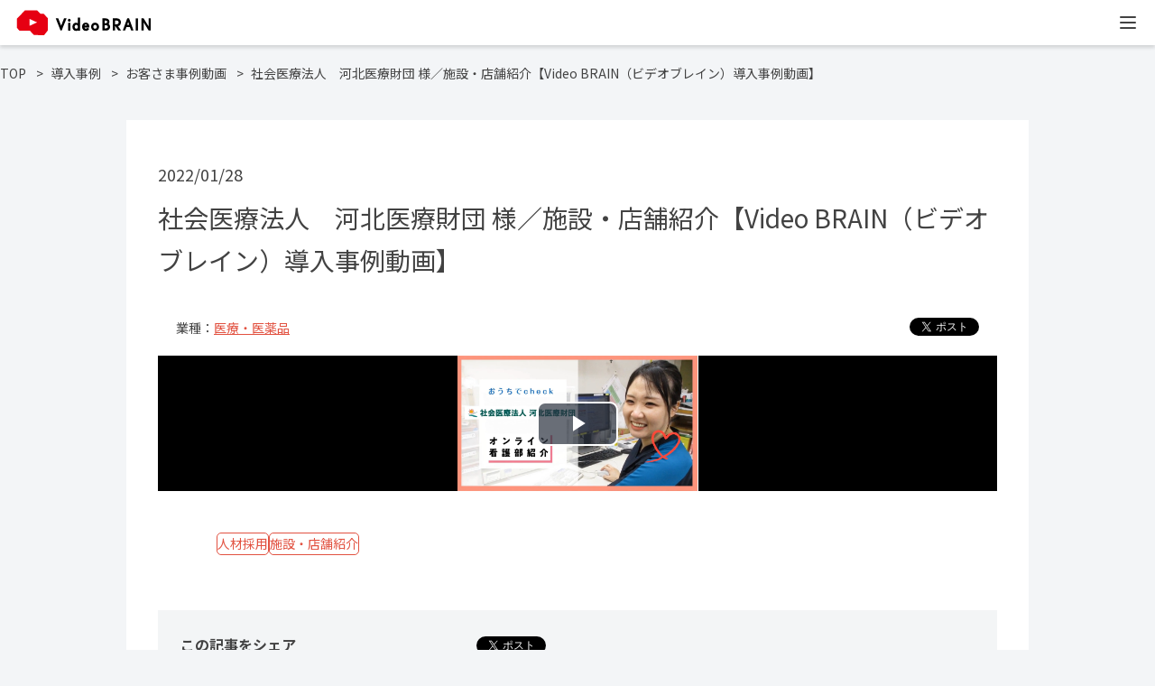

--- FILE ---
content_type: text/html; charset=UTF-8
request_url: https://video-b.com/case/video-kawakita_7/
body_size: 11089
content:
<!doctype html>
<html dir="ltr" lang="ja" prefix="og: https://ogp.me/ns#">

<head>
  <meta http-equiv="content-type" content="text/html; charset=utf-8" />
  <meta name="viewport" content="width=device-width, initial-scale=1.0, minimum-scale=1.0" />
  <meta http-equiv="X-UA-Compatible" content="ie=edge" />
  <meta property="og:type" content="website" />
  <meta name="referrer" content="no-referrer-when-downgrade" />
  <link rel="icon" href="https://video-b.com/wp-content/uploads/favicon.ico" />
  <link rel="apple-touch-icon" href="https://video-b.com/wp-content/uploads/apple-touch-icon-180x180.png" />
  <link rel="icon" type="image/png" href="https://video-b.com/wp-content/uploads/android-touch-icon-192x192.png" sizes="192x192">
    <title>社会医療法人 河北医療財団 様／施設・店舗紹介【Video BRAIN（ビデオブレイン）導入事例動画】 | Video BRAIN（ビデオブレイン） | 5年連続シェアNo.1 AIビジネス動画編集クラウド</title>
          <!-- Optimize Next -->
    <script>
      (function(p, r, o, j, e, c, t, g) {
        p['_' + t] = {};
        g = r.createElement('script');
        g.src = 'https://www.googletagmanager.com/gtm.js?id=GTM-' + t;
        r[o].prepend(g);
        r[o][j].add(e + t);
        setTimeout(function() {
          if (r[o][j].contains(e + t)) {
            r[o][j].remove(e + t);
            p['_' + t] = 0
          }
        }, c)
      })(window, document, 'documentElement', 'classList', 'loading', 2000, 'MRDPP46T')
    </script>
    <!-- End Optimize Next -->
    
		<!-- All in One SEO 4.8.8 - aioseo.com -->
	<meta name="robots" content="max-image-preview:large" />
	<link rel="canonical" href="https://video-b.com/case/video-kawakita_7/" />
	<meta name="generator" content="All in One SEO (AIOSEO) 4.8.8" />
		<meta property="og:locale" content="ja_JP" />
		<meta property="og:site_name" content="法人シェアNo.１動画制作・編集ツール | Video BRAIN（ビデオブレイン）" />
		<meta property="og:type" content="article" />
		<meta property="og:title" content="社会医療法人 河北医療財団 様／施設・店舗紹介【Video BRAIN（ビデオブレイン）導入事例動画】 | Video BRAIN（ビデオブレイン） | 5年連続シェアNo.1 AIビジネス動画編集クラウド" />
		<meta property="og:url" content="https://video-b.com/case/video-kawakita_7/" />
		<meta property="og:image" content="https://video-b.com/wp-content/uploads/145_社会医療法人　河北医療財団_人事_採用.png" />
		<meta property="og:image:secure_url" content="https://video-b.com/wp-content/uploads/145_社会医療法人　河北医療財団_人事_採用.png" />
		<meta property="og:image:width" content="1920" />
		<meta property="og:image:height" content="1080" />
		<meta property="article:published_time" content="2022-01-28T08:51:51+00:00" />
		<meta property="article:modified_time" content="2025-01-20T06:17:06+00:00" />
		<meta name="twitter:card" content="summary_large_image" />
		<meta name="twitter:title" content="社会医療法人 河北医療財団 様／施設・店舗紹介【Video BRAIN（ビデオブレイン）導入事例動画】 | Video BRAIN（ビデオブレイン） | 5年連続シェアNo.1 AIビジネス動画編集クラウド" />
		<meta name="twitter:image" content="https://video-b.com/wp-content/uploads/145_社会医療法人　河北医療財団_人事_採用.png" />
		<script type="application/ld+json" class="aioseo-schema">
			{"@context":"https:\/\/schema.org","@graph":[{"@type":"BreadcrumbList","@id":"https:\/\/video-b.com\/case\/video-kawakita_7\/#breadcrumblist","itemListElement":[{"@type":"ListItem","@id":"https:\/\/video-b.com#listItem","position":1,"name":"Home","item":"https:\/\/video-b.com","nextItem":{"@type":"ListItem","@id":"https:\/\/video-b.com\/case\/#listItem","name":"\u5c0e\u5165\u4e8b\u4f8b"}},{"@type":"ListItem","@id":"https:\/\/video-b.com\/case\/#listItem","position":2,"name":"\u5c0e\u5165\u4e8b\u4f8b","item":"https:\/\/video-b.com\/case\/","nextItem":{"@type":"ListItem","@id":"#listItem","name":"\u304a\u5ba2\u3055\u307e\u4e8b\u4f8b\u52d5\u753b"},"previousItem":{"@type":"ListItem","@id":"https:\/\/video-b.com#listItem","name":"Home"}},{"@type":"ListItem","@id":"https:\/\/video-b.com\/case\/video-kawakita_7\/#listItem","position":4,"name":"\u793e\u4f1a\u533b\u7642\u6cd5\u4eba\u3000\u6cb3\u5317\u533b\u7642\u8ca1\u56e3 \u69d8\uff0f\u65bd\u8a2d\u30fb\u5e97\u8217\u7d39\u4ecb\u3010Video BRAIN\uff08\u30d3\u30c7\u30aa\u30d6\u30ec\u30a4\u30f3\uff09\u5c0e\u5165\u4e8b\u4f8b\u52d5\u753b\u3011","previousItem":{"@type":"ListItem","@id":"#listItem","name":"\u304a\u5ba2\u3055\u307e\u4e8b\u4f8b\u52d5\u753b"}}]},{"@type":"Organization","@id":"https:\/\/video-b.com\/#organization","name":"Video BRAIN\uff08\u30d3\u30c7\u30aa\u30d6\u30ec\u30a4\u30f3\uff09 | 5\u5e74\u9023\u7d9a\u30b7\u30a7\u30a2No.1 AI\u30d3\u30b8\u30cd\u30b9\u52d5\u753b\u7de8\u96c6\u30af\u30e9\u30a6\u30c9","description":"Video BRAIN\uff08\u30d3\u30c7\u30aa\u30d6\u30ec\u30a4\u30f3\uff09\u306f\u3001\u8ab0\u3067\u3082\u7c21\u5358\u306b\u52d5\u753b\u304c\u4f5c\u308c\u308b\u30d3\u30b8\u30cd\u30b9\u52d5\u753b\u7de8\u96c6\u30af\u30e9\u30a6\u30c9\u3067\u3059\u3002","url":"https:\/\/video-b.com\/"},{"@type":"WebPage","@id":"https:\/\/video-b.com\/case\/video-kawakita_7\/#webpage","url":"https:\/\/video-b.com\/case\/video-kawakita_7\/","name":"\u793e\u4f1a\u533b\u7642\u6cd5\u4eba \u6cb3\u5317\u533b\u7642\u8ca1\u56e3 \u69d8\uff0f\u65bd\u8a2d\u30fb\u5e97\u8217\u7d39\u4ecb\u3010Video BRAIN\uff08\u30d3\u30c7\u30aa\u30d6\u30ec\u30a4\u30f3\uff09\u5c0e\u5165\u4e8b\u4f8b\u52d5\u753b\u3011 | Video BRAIN\uff08\u30d3\u30c7\u30aa\u30d6\u30ec\u30a4\u30f3\uff09 | 5\u5e74\u9023\u7d9a\u30b7\u30a7\u30a2No.1 AI\u30d3\u30b8\u30cd\u30b9\u52d5\u753b\u7de8\u96c6\u30af\u30e9\u30a6\u30c9","inLanguage":"ja","isPartOf":{"@id":"https:\/\/video-b.com\/#website"},"breadcrumb":{"@id":"https:\/\/video-b.com\/case\/video-kawakita_7\/#breadcrumblist"},"image":{"@type":"ImageObject","url":"https:\/\/video-b.com\/wp-content\/uploads\/145_\u793e\u4f1a\u533b\u7642\u6cd5\u4eba\u3000\u6cb3\u5317\u533b\u7642\u8ca1\u56e3_\u4eba\u4e8b_\u63a1\u7528.png","@id":"https:\/\/video-b.com\/case\/video-kawakita_7\/#mainImage","width":1920,"height":1080},"primaryImageOfPage":{"@id":"https:\/\/video-b.com\/case\/video-kawakita_7\/#mainImage"},"datePublished":"2022-01-28T17:51:51+09:00","dateModified":"2025-01-20T15:17:06+09:00"},{"@type":"WebSite","@id":"https:\/\/video-b.com\/#website","url":"https:\/\/video-b.com\/","name":"\u52d5\u753b\u5236\u4f5c\u30fb\u7de8\u96c6\u30c4\u30fc\u30eb Video BRAIN\uff08\u30d3\u30c7\u30aa\u30d6\u30ec\u30a4\u30f3\uff09","description":"Video BRAIN\uff08\u30d3\u30c7\u30aa\u30d6\u30ec\u30a4\u30f3\uff09\u306f\u3001\u8ab0\u3067\u3082\u7c21\u5358\u306b\u52d5\u753b\u304c\u4f5c\u308c\u308b\u30d3\u30b8\u30cd\u30b9\u52d5\u753b\u7de8\u96c6\u30af\u30e9\u30a6\u30c9\u3067\u3059\u3002","inLanguage":"ja","publisher":{"@id":"https:\/\/video-b.com\/#organization"}}]}
		</script>
		<!-- All in One SEO -->


<!-- Google Tag Manager for WordPress by gtm4wp.com -->
<script data-cfasync="false" data-pagespeed-no-defer>
	var gtm4wp_datalayer_name = "dataLayer";
	var dataLayer = dataLayer || [];
</script>
<!-- End Google Tag Manager for WordPress by gtm4wp.com --><link rel="alternate" title="oEmbed (JSON)" type="application/json+oembed" href="https://video-b.com/wp-json/oembed/1.0/embed?url=https%3A%2F%2Fvideo-b.com%2Fcase%2Fvideo-kawakita_7%2F" />
<link rel="alternate" title="oEmbed (XML)" type="text/xml+oembed" href="https://video-b.com/wp-json/oembed/1.0/embed?url=https%3A%2F%2Fvideo-b.com%2Fcase%2Fvideo-kawakita_7%2F&#038;format=xml" />
<style id='wp-img-auto-sizes-contain-inline-css' type='text/css'>
img:is([sizes=auto i],[sizes^="auto," i]){contain-intrinsic-size:3000px 1500px}
/*# sourceURL=wp-img-auto-sizes-contain-inline-css */
</style>
<style id='wp-block-library-inline-css' type='text/css'>
:root{--wp-block-synced-color:#7a00df;--wp-block-synced-color--rgb:122,0,223;--wp-bound-block-color:var(--wp-block-synced-color);--wp-editor-canvas-background:#ddd;--wp-admin-theme-color:#007cba;--wp-admin-theme-color--rgb:0,124,186;--wp-admin-theme-color-darker-10:#006ba1;--wp-admin-theme-color-darker-10--rgb:0,107,160.5;--wp-admin-theme-color-darker-20:#005a87;--wp-admin-theme-color-darker-20--rgb:0,90,135;--wp-admin-border-width-focus:2px}@media (min-resolution:192dpi){:root{--wp-admin-border-width-focus:1.5px}}.wp-element-button{cursor:pointer}:root .has-very-light-gray-background-color{background-color:#eee}:root .has-very-dark-gray-background-color{background-color:#313131}:root .has-very-light-gray-color{color:#eee}:root .has-very-dark-gray-color{color:#313131}:root .has-vivid-green-cyan-to-vivid-cyan-blue-gradient-background{background:linear-gradient(135deg,#00d084,#0693e3)}:root .has-purple-crush-gradient-background{background:linear-gradient(135deg,#34e2e4,#4721fb 50%,#ab1dfe)}:root .has-hazy-dawn-gradient-background{background:linear-gradient(135deg,#faaca8,#dad0ec)}:root .has-subdued-olive-gradient-background{background:linear-gradient(135deg,#fafae1,#67a671)}:root .has-atomic-cream-gradient-background{background:linear-gradient(135deg,#fdd79a,#004a59)}:root .has-nightshade-gradient-background{background:linear-gradient(135deg,#330968,#31cdcf)}:root .has-midnight-gradient-background{background:linear-gradient(135deg,#020381,#2874fc)}:root{--wp--preset--font-size--normal:16px;--wp--preset--font-size--huge:42px}.has-regular-font-size{font-size:1em}.has-larger-font-size{font-size:2.625em}.has-normal-font-size{font-size:var(--wp--preset--font-size--normal)}.has-huge-font-size{font-size:var(--wp--preset--font-size--huge)}.has-text-align-center{text-align:center}.has-text-align-left{text-align:left}.has-text-align-right{text-align:right}.has-fit-text{white-space:nowrap!important}#end-resizable-editor-section{display:none}.aligncenter{clear:both}.items-justified-left{justify-content:flex-start}.items-justified-center{justify-content:center}.items-justified-right{justify-content:flex-end}.items-justified-space-between{justify-content:space-between}.screen-reader-text{border:0;clip-path:inset(50%);height:1px;margin:-1px;overflow:hidden;padding:0;position:absolute;width:1px;word-wrap:normal!important}.screen-reader-text:focus{background-color:#ddd;clip-path:none;color:#444;display:block;font-size:1em;height:auto;left:5px;line-height:normal;padding:15px 23px 14px;text-decoration:none;top:5px;width:auto;z-index:100000}html :where(.has-border-color){border-style:solid}html :where([style*=border-top-color]){border-top-style:solid}html :where([style*=border-right-color]){border-right-style:solid}html :where([style*=border-bottom-color]){border-bottom-style:solid}html :where([style*=border-left-color]){border-left-style:solid}html :where([style*=border-width]){border-style:solid}html :where([style*=border-top-width]){border-top-style:solid}html :where([style*=border-right-width]){border-right-style:solid}html :where([style*=border-bottom-width]){border-bottom-style:solid}html :where([style*=border-left-width]){border-left-style:solid}html :where(img[class*=wp-image-]){height:auto;max-width:100%}:where(figure){margin:0 0 1em}html :where(.is-position-sticky){--wp-admin--admin-bar--position-offset:var(--wp-admin--admin-bar--height,0px)}@media screen and (max-width:600px){html :where(.is-position-sticky){--wp-admin--admin-bar--position-offset:0px}}

/*# sourceURL=wp-block-library-inline-css */
</style><style id='global-styles-inline-css' type='text/css'>
:root{--wp--preset--aspect-ratio--square: 1;--wp--preset--aspect-ratio--4-3: 4/3;--wp--preset--aspect-ratio--3-4: 3/4;--wp--preset--aspect-ratio--3-2: 3/2;--wp--preset--aspect-ratio--2-3: 2/3;--wp--preset--aspect-ratio--16-9: 16/9;--wp--preset--aspect-ratio--9-16: 9/16;--wp--preset--color--black: #000000;--wp--preset--color--cyan-bluish-gray: #abb8c3;--wp--preset--color--white: #FFF;--wp--preset--color--pale-pink: #f78da7;--wp--preset--color--vivid-red: #cf2e2e;--wp--preset--color--luminous-vivid-orange: #ff6900;--wp--preset--color--luminous-vivid-amber: #fcb900;--wp--preset--color--light-green-cyan: #7bdcb5;--wp--preset--color--vivid-green-cyan: #00d084;--wp--preset--color--pale-cyan-blue: #8ed1fc;--wp--preset--color--vivid-cyan-blue: #0693e3;--wp--preset--color--vivid-purple: #9b51e0;--wp--preset--color--red: #E25241;--wp--preset--color--light-red: #F06257;--wp--preset--color--orange: #FFA600;--wp--preset--color--yellow: #F8B419;--wp--preset--gradient--vivid-cyan-blue-to-vivid-purple: linear-gradient(135deg,rgb(6,147,227) 0%,rgb(155,81,224) 100%);--wp--preset--gradient--light-green-cyan-to-vivid-green-cyan: linear-gradient(135deg,rgb(122,220,180) 0%,rgb(0,208,130) 100%);--wp--preset--gradient--luminous-vivid-amber-to-luminous-vivid-orange: linear-gradient(135deg,rgb(252,185,0) 0%,rgb(255,105,0) 100%);--wp--preset--gradient--luminous-vivid-orange-to-vivid-red: linear-gradient(135deg,rgb(255,105,0) 0%,rgb(207,46,46) 100%);--wp--preset--gradient--very-light-gray-to-cyan-bluish-gray: linear-gradient(135deg,rgb(238,238,238) 0%,rgb(169,184,195) 100%);--wp--preset--gradient--cool-to-warm-spectrum: linear-gradient(135deg,rgb(74,234,220) 0%,rgb(151,120,209) 20%,rgb(207,42,186) 40%,rgb(238,44,130) 60%,rgb(251,105,98) 80%,rgb(254,248,76) 100%);--wp--preset--gradient--blush-light-purple: linear-gradient(135deg,rgb(255,206,236) 0%,rgb(152,150,240) 100%);--wp--preset--gradient--blush-bordeaux: linear-gradient(135deg,rgb(254,205,165) 0%,rgb(254,45,45) 50%,rgb(107,0,62) 100%);--wp--preset--gradient--luminous-dusk: linear-gradient(135deg,rgb(255,203,112) 0%,rgb(199,81,192) 50%,rgb(65,88,208) 100%);--wp--preset--gradient--pale-ocean: linear-gradient(135deg,rgb(255,245,203) 0%,rgb(182,227,212) 50%,rgb(51,167,181) 100%);--wp--preset--gradient--electric-grass: linear-gradient(135deg,rgb(202,248,128) 0%,rgb(113,206,126) 100%);--wp--preset--gradient--midnight: linear-gradient(135deg,rgb(2,3,129) 0%,rgb(40,116,252) 100%);--wp--preset--font-size--small: 13px;--wp--preset--font-size--medium: 20px;--wp--preset--font-size--large: 36px;--wp--preset--font-size--x-large: 42px;--wp--preset--spacing--20: 0.44rem;--wp--preset--spacing--30: 0.67rem;--wp--preset--spacing--40: 1rem;--wp--preset--spacing--50: 1.5rem;--wp--preset--spacing--60: 2.25rem;--wp--preset--spacing--70: 3.38rem;--wp--preset--spacing--80: 5.06rem;--wp--preset--shadow--natural: 6px 6px 9px rgba(0, 0, 0, 0.2);--wp--preset--shadow--deep: 12px 12px 50px rgba(0, 0, 0, 0.4);--wp--preset--shadow--sharp: 6px 6px 0px rgba(0, 0, 0, 0.2);--wp--preset--shadow--outlined: 6px 6px 0px -3px rgb(255, 255, 255), 6px 6px rgb(0, 0, 0);--wp--preset--shadow--crisp: 6px 6px 0px rgb(0, 0, 0);}:where(.is-layout-flex){gap: 0.5em;}:where(.is-layout-grid){gap: 0.5em;}body .is-layout-flex{display: flex;}.is-layout-flex{flex-wrap: wrap;align-items: center;}.is-layout-flex > :is(*, div){margin: 0;}body .is-layout-grid{display: grid;}.is-layout-grid > :is(*, div){margin: 0;}:where(.wp-block-columns.is-layout-flex){gap: 2em;}:where(.wp-block-columns.is-layout-grid){gap: 2em;}:where(.wp-block-post-template.is-layout-flex){gap: 1.25em;}:where(.wp-block-post-template.is-layout-grid){gap: 1.25em;}.has-black-color{color: var(--wp--preset--color--black) !important;}.has-cyan-bluish-gray-color{color: var(--wp--preset--color--cyan-bluish-gray) !important;}.has-white-color{color: var(--wp--preset--color--white) !important;}.has-pale-pink-color{color: var(--wp--preset--color--pale-pink) !important;}.has-vivid-red-color{color: var(--wp--preset--color--vivid-red) !important;}.has-luminous-vivid-orange-color{color: var(--wp--preset--color--luminous-vivid-orange) !important;}.has-luminous-vivid-amber-color{color: var(--wp--preset--color--luminous-vivid-amber) !important;}.has-light-green-cyan-color{color: var(--wp--preset--color--light-green-cyan) !important;}.has-vivid-green-cyan-color{color: var(--wp--preset--color--vivid-green-cyan) !important;}.has-pale-cyan-blue-color{color: var(--wp--preset--color--pale-cyan-blue) !important;}.has-vivid-cyan-blue-color{color: var(--wp--preset--color--vivid-cyan-blue) !important;}.has-vivid-purple-color{color: var(--wp--preset--color--vivid-purple) !important;}.has-black-background-color{background-color: var(--wp--preset--color--black) !important;}.has-cyan-bluish-gray-background-color{background-color: var(--wp--preset--color--cyan-bluish-gray) !important;}.has-white-background-color{background-color: var(--wp--preset--color--white) !important;}.has-pale-pink-background-color{background-color: var(--wp--preset--color--pale-pink) !important;}.has-vivid-red-background-color{background-color: var(--wp--preset--color--vivid-red) !important;}.has-luminous-vivid-orange-background-color{background-color: var(--wp--preset--color--luminous-vivid-orange) !important;}.has-luminous-vivid-amber-background-color{background-color: var(--wp--preset--color--luminous-vivid-amber) !important;}.has-light-green-cyan-background-color{background-color: var(--wp--preset--color--light-green-cyan) !important;}.has-vivid-green-cyan-background-color{background-color: var(--wp--preset--color--vivid-green-cyan) !important;}.has-pale-cyan-blue-background-color{background-color: var(--wp--preset--color--pale-cyan-blue) !important;}.has-vivid-cyan-blue-background-color{background-color: var(--wp--preset--color--vivid-cyan-blue) !important;}.has-vivid-purple-background-color{background-color: var(--wp--preset--color--vivid-purple) !important;}.has-black-border-color{border-color: var(--wp--preset--color--black) !important;}.has-cyan-bluish-gray-border-color{border-color: var(--wp--preset--color--cyan-bluish-gray) !important;}.has-white-border-color{border-color: var(--wp--preset--color--white) !important;}.has-pale-pink-border-color{border-color: var(--wp--preset--color--pale-pink) !important;}.has-vivid-red-border-color{border-color: var(--wp--preset--color--vivid-red) !important;}.has-luminous-vivid-orange-border-color{border-color: var(--wp--preset--color--luminous-vivid-orange) !important;}.has-luminous-vivid-amber-border-color{border-color: var(--wp--preset--color--luminous-vivid-amber) !important;}.has-light-green-cyan-border-color{border-color: var(--wp--preset--color--light-green-cyan) !important;}.has-vivid-green-cyan-border-color{border-color: var(--wp--preset--color--vivid-green-cyan) !important;}.has-pale-cyan-blue-border-color{border-color: var(--wp--preset--color--pale-cyan-blue) !important;}.has-vivid-cyan-blue-border-color{border-color: var(--wp--preset--color--vivid-cyan-blue) !important;}.has-vivid-purple-border-color{border-color: var(--wp--preset--color--vivid-purple) !important;}.has-vivid-cyan-blue-to-vivid-purple-gradient-background{background: var(--wp--preset--gradient--vivid-cyan-blue-to-vivid-purple) !important;}.has-light-green-cyan-to-vivid-green-cyan-gradient-background{background: var(--wp--preset--gradient--light-green-cyan-to-vivid-green-cyan) !important;}.has-luminous-vivid-amber-to-luminous-vivid-orange-gradient-background{background: var(--wp--preset--gradient--luminous-vivid-amber-to-luminous-vivid-orange) !important;}.has-luminous-vivid-orange-to-vivid-red-gradient-background{background: var(--wp--preset--gradient--luminous-vivid-orange-to-vivid-red) !important;}.has-very-light-gray-to-cyan-bluish-gray-gradient-background{background: var(--wp--preset--gradient--very-light-gray-to-cyan-bluish-gray) !important;}.has-cool-to-warm-spectrum-gradient-background{background: var(--wp--preset--gradient--cool-to-warm-spectrum) !important;}.has-blush-light-purple-gradient-background{background: var(--wp--preset--gradient--blush-light-purple) !important;}.has-blush-bordeaux-gradient-background{background: var(--wp--preset--gradient--blush-bordeaux) !important;}.has-luminous-dusk-gradient-background{background: var(--wp--preset--gradient--luminous-dusk) !important;}.has-pale-ocean-gradient-background{background: var(--wp--preset--gradient--pale-ocean) !important;}.has-electric-grass-gradient-background{background: var(--wp--preset--gradient--electric-grass) !important;}.has-midnight-gradient-background{background: var(--wp--preset--gradient--midnight) !important;}.has-small-font-size{font-size: var(--wp--preset--font-size--small) !important;}.has-medium-font-size{font-size: var(--wp--preset--font-size--medium) !important;}.has-large-font-size{font-size: var(--wp--preset--font-size--large) !important;}.has-x-large-font-size{font-size: var(--wp--preset--font-size--x-large) !important;}
/*# sourceURL=global-styles-inline-css */
</style>

<style id='classic-theme-styles-inline-css' type='text/css'>
/*! This file is auto-generated */
.wp-block-button__link{color:#fff;background-color:#32373c;border-radius:9999px;box-shadow:none;text-decoration:none;padding:calc(.667em + 2px) calc(1.333em + 2px);font-size:1.125em}.wp-block-file__button{background:#32373c;color:#fff;text-decoration:none}
/*# sourceURL=/wp-includes/css/classic-themes.min.css */
</style>
<link rel='stylesheet' id='pz-linkcard-css-css' href='//video-b.com/wp-content/uploads/pz-linkcard/style/style.min.css?ver=2.5.7.2.1' media='all' />
<link rel='stylesheet' id='main-css' href='https://video-b.com/wp-content/themes/videobrain/assets/css/main.css?ver=1769072974' media='all' />
<link rel="https://api.w.org/" href="https://video-b.com/wp-json/" /><link rel="alternate" title="JSON" type="application/json" href="https://video-b.com/wp-json/wp/v2/case/20193" /><!-- Markup (JSON-LD) structured in schema.org ver.4.8.1 START -->
<script type="application/ld+json">
{
    "@context": "https://schema.org",
    "@type": "BreadcrumbList",
    "itemListElement": [
        {
            "@type": "ListItem",
            "position": 1,
            "item": {
                "@id": "https://video-b.com",
                "name": "TOP"
            }
        },
        {
            "@type": "ListItem",
            "position": 2,
            "item": {
                "@id": "https://video-b.com/case/",
                "name": "導入事例"
            }
        },
        {
            "@type": "ListItem",
            "position": 3,
            "item": {
                "@id": "",
                "name": "お客さま事例動画"
            }
        },
        {
            "@type": "ListItem",
            "position": 4,
            "item": {
                "@id": "https://video-b.com/case/video-kawakita_7/",
                "name": "社会医療法人　河北医療財団 様／施設・店舗紹介【Video BRAIN（ビデオブレイン）導入事例動画】"
            }
        }
    ]
}
</script>
<!-- Markup (JSON-LD) structured in schema.org END -->

<!-- Google Tag Manager for WordPress by gtm4wp.com -->
<!-- GTM Container placement set to footer -->
<script data-cfasync="false" data-pagespeed-no-defer type="text/javascript">
	var dataLayer_content = {"pagePostType":"case","pagePostType2":"single-case"};
	dataLayer.push( dataLayer_content );
</script>
<script data-cfasync="false" data-pagespeed-no-defer type="text/javascript">
(function(w,d,s,l,i){w[l]=w[l]||[];w[l].push({'gtm.start':
new Date().getTime(),event:'gtm.js'});var f=d.getElementsByTagName(s)[0],
j=d.createElement(s),dl=l!='dataLayer'?'&l='+l:'';j.async=true;j.src=
'//www.googletagmanager.com/gtm.js?id='+i+dl;f.parentNode.insertBefore(j,f);
})(window,document,'script','dataLayer','GTM-P9VS9FL');
</script>
<!-- End Google Tag Manager for WordPress by gtm4wp.com --><!-- この URL で利用できる AMP HTML バージョンはありません。 --><link rel="icon" href="https://video-b.com/wp-content/uploads/cropped-vb_favicon_512-32x32.png" sizes="32x32" />
<link rel="icon" href="https://video-b.com/wp-content/uploads/cropped-vb_favicon_512-192x192.png" sizes="192x192" />
<link rel="apple-touch-icon" href="https://video-b.com/wp-content/uploads/cropped-vb_favicon_512-180x180.png" />
<meta name="msapplication-TileImage" content="https://video-b.com/wp-content/uploads/cropped-vb_favicon_512-270x270.png" />
		<style type="text/css" id="wp-custom-css">
			.contest-movie {
	width:100%;
	height: 0;
	padding-bottom: 56.25%;
	position: relative;
}

.contest-movie iframe {
	position: absolute;
	top: 0;
	left: 0;
	width: 100%;
	height: 100%;
}

.contest2022 .wp-block-group__inner-container,
.contest2022_vote .wp-block-group__inner-container
{
    max-width: 1200px;
    width: 80vw;
    margin: 0 auto;
}

.contest2022 a.wp-block-button__link,
.contest2022_vote a.wp-block-button__link{
    font-size: 2.25rem;
    padding: 1em 2em;
    line-height: 1;
}

.contest2022 .wp-block-button__link,
.contest2022_vote .wp-block-button__link{
	transition: all linear 0.3s;
}

.contest2022 .has-vivid-red-background-color:hover,
.contest2022_vote .has-vivid-red-background-color:hover{
	background-color:	#ea5e53;
}

.contest2022 .wp-block-button__link:not(.has-background).has-white-color:hover,
.contest2022_vote .wp-block-button__link:not(.has-background).has-white-color:hover{
    color: #e25241;
}

.contest2022 .wp-block-button__link:not(.has-background):hover,
.contest2022_vote .wp-block-button__link:not(.has-background):hover{
    background-color: #fff;
}		</style>
		  <meta name="google-site-verification" content="OwnaRtuCmz7k_e-EZWPTa0OKQe86hd8qC3xt0Xzhd7o" />
  <meta name="facebook-domain-verification" content="smnh6zm3l2m6k5gl2vhr9a0zgwngg8" />
  <script type="application/ld+json">
    [{
        "@context": "https://schema.org",
        "@type": "SiteNavigationElement",
        "name": "機能",
        "url": "https://video-b.com/functions/"
      },
      {
        "@context": "https://schema.org",
        "@type": "SiteNavigationElement",
        "name": "導入事例",
        "url": "https://video-b.com/case//case_category/article/"
      },
      {
        "@context": "https://schema.org",
        "@type": "SiteNavigationElement",
        "name": "サンプル動画",
        "url": "https://video-b.com/samples/"
      },
      {
        "@context": "https://schema.org",
        "@type": "SiteNavigationElement",
        "name": "料金プラン",
        "url": "https://video-b.com/plan/"
      },
      {
        "@context": "https://schema.org",
        "@type": "SiteNavigationElement",
        "name": "お役立ち資料",
        "url": "https://video-b.com/ebook/"
      },
      {
        "@context": "https://schema.org",
        "@type": "SiteNavigationElement",
        "name": "セミナー",
        "url": "https://video-b.com/seminar/"
      },
      {
        "@context": "https://schema.org",
        "@type": "SiteNavigationElement",
        "name": "ブログ",
        "url": "https://video-b.com/blog/"
      },
      {
        "@context": "https://schema.org",
        "@type": "SiteNavigationElement",
        "name": "パートナー募集",
        "url": "https://video-b.com/partner/"
      }
    ]
  </script>
</head>

<body class="wp-singular case-template-default single single-case postid-20193 wp-theme-videobrain video-kawakita_7" id="pagetop">
  <div class="wrapper">
    
      <header class="l-header p-header -white" role="banner">
        <div class="l-header__inner">
                      <p class="p-header__title">
              <a href="/" aria-current="page">
                <img src="https://video-b.com/wp-content/themes/videobrain/img/logo/2020_VideoBRAIN_logo.svg" class="p-header__logo" width="270" alt="Video BRAIN（ビデオブレイン）">
              </a>
            </p>
                              <nav class="p-header__nav">
            <ul id="menu-header-left" class="p-header__list pc-menu"><li id="menu-item-28381" class="menu-item menu-item-type-custom menu-item-object-custom menu-item-28381"><a href="/#vb-solution">Video BRAINとは？</a></li>
<li id="menu-item-28419" class="menu-item menu-item-type-post_type menu-item-object-page menu-item-28419"><a href="https://video-b.com/functions/">機能一覧</a></li>
<li id="menu-item-28385" class="menu-item menu-item-type-custom menu-item-object-custom menu-item-28385"><a href="/case/case_category/article">導入事例・動画サンプル集​</a></li>
<li id="menu-item-28989" class="menu-item menu-item-type-post_type menu-item-object-page menu-item-28989"><a href="https://video-b.com/plan/">料金プラン</a></li>
<li id="menu-item-28388" class="menu-item menu-item-type-custom menu-item-object-custom menu-item-28388"><a href="/seminar/">セミナー情報</a></li>
</ul>
            <ul id="menu-header-right" class="header-right__list pc-menu"><li id="menu-item-35601" class="menu-item menu-item-type-custom menu-item-object-custom menu-item-35601"><a href="https://app.video-b.com/sessions/videobrain/saml/new">ログイン</a></li>
<li id="menu-item-28379" class="nav-link__document menu-item menu-item-type-custom menu-item-object-custom menu-item-28379"><a href="/document/">資料ダウンロード</a></li>
<li id="menu-item-28380" class="nav-link__contact menu-item menu-item-type-custom menu-item-object-custom menu-item-28380"><a href="/contact/">お問い合わせ</a></li>
</ul>
            <ul id="menu-header-button" class="p-header__button">
              <li class="p-header__item sp-menu js-hide-with-param" id="nav">
                <span></span><span></span><span></span>
              </li>
            </ul>
          </nav>
        </div>
      </header>

      <div class="p-header__menu sp-menu js-hide-with-param">
        <div class="p-header__menu-modal"></div>
        <ul id="menu-header-sp" class="p-header__menu-list sp-menu"><li id="menu-item-23183" class="menu-item menu-item-type-custom menu-item-object-custom menu-item-23183"><a href="/#vb-solution">Video BRAINとは？</a></li>
<li id="menu-item-22700" class="menu-item menu-item-type-post_type menu-item-object-page menu-item-22700"><a href="https://video-b.com/functions/">機能一覧</a></li>
<li id="menu-item-28421" class="menu-item menu-item-type-custom menu-item-object-custom menu-item-28421"><a href="/case/case_category/article">導入事例・動画サンプル集​</a></li>
<li id="menu-item-22699" class="menu-item menu-item-type-post_type menu-item-object-page menu-item-22699"><a href="https://video-b.com/plan/">料金プラン</a></li>
<li id="menu-item-22703" class="menu-item menu-item-type-custom menu-item-object-custom menu-item-22703"><a href="/seminar/">セミナー</a></li>
<li id="menu-item-36333" class="menu-item menu-item-type-custom menu-item-object-custom menu-item-36333"><a href="/document">資料ダウンロード</a></li>
<li id="menu-item-22705" class="menu-item menu-item-type-post_type menu-item-object-page menu-item-22705"><a href="https://video-b.com/contact/">お問い合わせ</a></li>
</ul>      </div>
    <main class="l-main type__videos" role="main">
	<div class="pankuzu_block single_style case-pankuzu">
	<ul>
		<li class="home">
			<span property="itemListElement" typeof="ListItem">
				<a property="item" typeof="WebPage" href="/" class="home"><span property="name">TOP</span></a><meta property="position" content="1">
			</span>
		</li>
		<li class="post post-case-archive">
			<span property="itemListElement" typeof="ListItem">
				<a property="item" typeof="WebPage" title="Go to 導入事例." href="/case/" class="post post-case-archive"><span property="name">導入事例</span></a><meta property="position" content="2">
			</span>
		</li>
		<li class="taxonomy case_tag">
			<span property="itemListElement" typeof="ListItem">
			<a href="/case/case_category/videos">お客さま事例動画</a><meta property="position" content="3">
			</span>
		</li>
		<li class="post post-case current-item"><span class="post post-case current-item">社会医療法人　河北医療財団 様／施設・店舗紹介【Video BRAIN（ビデオブレイン）導入事例動画】</span></li>
	</ul>
</div>

	<div class="l_common_block case-single case__videos">


		
			<article id="post-20193" class="case_single_block single-content">

				<p class="date">2022/01/28</p>

				<p class="interviewer">
														</p>

				<h1>社会医療法人　河北医療財団 様／施設・店舗紹介【Video BRAIN（ビデオブレイン）導入事例動画】</h1>

				<div class="case__info-box">
					<div class="industry">
												業種：
														<a href="/case/case_category/videos/?industry=healthcare-pharma">医療・医薬品</a>
												</div>
					<div class="share">
						<div class="sns_share">
    <iframe src="https://www.facebook.com/plugins/like.php?href=https://video-b.com/case/video-kawakita_7/&width=130&layout=button_count&action=like&size=small&share=false&height=21&appId" width="94" height="20" style="border:none;overflow:hidden" scrolling="no" frameborder="0" allowfullscreen="true" allow="autoplay; clipboard-write; encrypted-media; picture-in-picture; web-share"></iframe>
	<iframe src="https://www.facebook.com/plugins/share_button.php?href=https://video-b.com/case/video-kawakita_7/&layout=button_count&size=small&width=80&height=20&appId" width="80" height="20" style="border:none;overflow:hidden" scrolling="no" frameborder="0" allowfullscreen="true" allow="autoplay; clipboard-write; encrypted-media; picture-in-picture; web-share"></iframe>
	<a href="https://twitter.com/share?ref_src=https://video-b.com/case/video-kawakita_7/" class="twitter-share-button" data-show-count="false">ツイート</a><script async src="https://platform.twitter.com/widgets.js" charset="utf-8"></script>
</div>					</div>
				</div>

														<div class="main_visual videoWrapper">
						<iframe src="https://streaming.video-b.com/streaming/11dcb1a8089252f37a1f01c75d876041c5dd3241" frameborder="0"></iframe>
					</div>
				
				<div class="edit_box cace_edit_style">
									</div>

				<div class="case__info-box">
					<div class="tags">
														<a class="tag" href="/case/case_category/videos/?issue=recruit">人材採用</a>
														 <a class="tag" href="/case/case_category/videos/?case_movie_cat=facility">施設・店舗紹介</a>
						 					</div>

				</div>


				
				<div class="share__box">
					<p class="share__title">この記事をシェア<span class="u-sp-only">する</span></p>
					<div class="sns_share">
    <iframe src="https://www.facebook.com/plugins/like.php?href=https://video-b.com/case/video-kawakita_7/&width=130&layout=button_count&action=like&size=small&share=false&height=21&appId" width="94" height="20" style="border:none;overflow:hidden" scrolling="no" frameborder="0" allowfullscreen="true" allow="autoplay; clipboard-write; encrypted-media; picture-in-picture; web-share"></iframe>
	<iframe src="https://www.facebook.com/plugins/share_button.php?href=https://video-b.com/case/video-kawakita_7/&layout=button_count&size=small&width=80&height=20&appId" width="80" height="20" style="border:none;overflow:hidden" scrolling="no" frameborder="0" allowfullscreen="true" allow="autoplay; clipboard-write; encrypted-media; picture-in-picture; web-share"></iframe>
	<a href="https://twitter.com/share?ref_src=https://video-b.com/case/video-kawakita_7/" class="twitter-share-button" data-show-count="false">ツイート</a><script async src="https://platform.twitter.com/widgets.js" charset="utf-8"></script>
</div>				</div>
			</article>

		
									<h2 class="p-advantage__title">
				<span class="p-advantage__title-ja">関連動画</span>
			</h2>
			<aside class="case_relation">
								<article id="post-35777" class="post article_case_box post-35777 case type-case status-publish has-post-thumbnail hentry case_category-videos industry-healthcare-pharma issue-pr-ir case_movie_cat-pr">
	<div class="case__inner-box">
		<a href="https://video-b.com/case/video-kawakita_15/" title="社会医療法人 河北医療財団 様／プレスリリース・イベント情報【Video BRAIN（ビデオブレイン）導入事例動画】" class="no-barba">
																	<iframe src="https://streaming.video-b.com/streaming/d92f5da6a1d5c080487d5e1ddcd5d5b717a9d6ef" frameborder="0" allowfullscreen></iframe>
											<div class="company">
														</div>
				<h2 class="case__title">社会医療法人 河北医療財団 様／プレスリリース・イベント情報【Video BRAIN（ビデオブレイン）導入事例動画】</h2>
		</a>
		<div class="case__info-box">

			<div class="industry">
				業種：
										<a href="/case?industry=healthcare-pharma" class="no-barba">医療・医薬品</a>
							</div>
			<div class="tags">
				<img src="https://video-b.com/wp-content/themes/videobrain/img/case/tag_icon.svg">
										<a class="tag no-barba" href="/case?issue=pr-ir">広報・IR</a>
											<a class="tag no-barba" href="/case?case_movie_cat=pr">プレスリリース・イベント情報</a>
							</div>
		</div>
	</div>
</article>
								<article id="post-35165" class="post article_case_box post-35165 case type-case status-publish has-post-thumbnail hentry case_category-videos industry-healthcare-pharma issue-advertising-promotion case_movie_cat-service02">
	<div class="case__inner-box">
		<a href="https://video-b.com/case/video-kawakita_14/" title="社会医療法人 河北医療財団 様／商品・サービス紹介（金融、保険、人材、教育、インターネットサービス など）【Video BRAIN（ビデオブレイン）導入事例動画】" class="no-barba">
																	<iframe src="https://streaming.video-b.com/streaming/137dec574c6d0acb141d1d9d599b584c2b0b3002" frameborder="0" allowfullscreen></iframe>
											<div class="company">
														</div>
				<h2 class="case__title">社会医療法人 河北医療財団 様／商品・サービス紹介（金融、保険、人材、教育、インターネットサービス など）【Video BRAIN（ビデオブレイン）導入事例動画】</h2>
		</a>
		<div class="case__info-box">

			<div class="industry">
				業種：
										<a href="/case?industry=healthcare-pharma" class="no-barba">医療・医薬品</a>
							</div>
			<div class="tags">
				<img src="https://video-b.com/wp-content/themes/videobrain/img/case/tag_icon.svg">
										<a class="tag no-barba" href="/case?issue=advertising-promotion">広告宣伝</a>
											<a class="tag no-barba" href="/case?case_movie_cat=service02">商品・サービス紹介（金融、保険、人材、教育、インターネットサービス など）</a>
							</div>
		</div>
	</div>
</article>
								<article id="post-33466" class="post article_case_box post-33466 case type-case status-publish has-post-thumbnail hentry case_category-videos industry-healthcare-pharma issue-sales-support issue-sales-promotion case_movie_cat-company">
	<div class="case__inner-box">
		<a href="https://video-b.com/case/video-t-pec_7/" title="ティーペック株式会社 様／会社・事業紹介【Video BRAIN（ビデオブレイン）導入事例動画】" class="no-barba">
																	<iframe src="https://streaming.video-b.com/streaming/35d328bdc0e0c77a7548f3d74609f2ce9c390383" frameborder="0" allowfullscreen></iframe>
											<div class="company">
														</div>
				<h2 class="case__title">ティーペック株式会社 様／会社・事業紹介【Video BRAIN（ビデオブレイン）導入事例動画】</h2>
		</a>
		<div class="case__info-box">

			<div class="industry">
				業種：
										<a href="/case?industry=healthcare-pharma" class="no-barba">医療・医薬品</a>
							</div>
			<div class="tags">
				<img src="https://video-b.com/wp-content/themes/videobrain/img/case/tag_icon.svg">
										<a class="tag no-barba" href="/case?issue=sales-support">営業支援</a>
											<a class="tag no-barba" href="/case?issue=sales-promotion">販売促進</a>
											<a class="tag no-barba" href="/case?case_movie_cat=company">会社・事業紹介</a>
							</div>
		</div>
	</div>
</article>
						</aside>

								
		
		
	</div>

					<section class="dl-cta">
				<!-- wp:group {"className":"dl-cta__container"} -->
<div class="wp-block-group dl-cta__container"><!-- wp:buttons {"className":"dl-cta__button-outline"} -->
<div class="wp-block-buttons dl-cta__button-outline"></div>
<!-- /wp:buttons --></div>
<!-- /wp:group -->

<!-- wp:image {"align":"center","id":22976,"sizeSlug":"full","linkDestination":"custom"} -->
<div class="wp-block-image"><figure class="aligncenter size-full"><a href="https://video-b.com/document/"><img src="https://video-b.com/wp-content/uploads/サービス資料_01.png" alt="" class="wp-image-22976"/></a></figure></div>
<!-- /wp:image -->

<!-- wp:columns -->
<div class="wp-block-columns"><!-- wp:column {"width":"100%"} -->
<div class="wp-block-column" style="flex-basis:100%"><!-- wp:group -->
<div class="wp-block-group"></div>
<!-- /wp:group --></div>
<!-- /wp:column --></div>
<!-- /wp:columns -->			</section>
		  <section class="p-application -bg-red" id="contact">
      <div class="p-application__inner">
    <header>
      <h2 class="p-application__title">
        <span class="p-application__title-ja">資料ダウンロード</span>
        <span class="p-application__title-en" lang="en">contact us</span>
      </h2>
      <p class="p-application__description">
        以下のご入力をお願いいたします。<br>貴社の動画活用状況に最適な資料をご用意いたします。      </p>
    </header>
    <iframe src="https://syr.video-b.com/webapp/form/26958_wwnb_3/index.do" title="contact form" id="contactForm" width="100%" height="700" type="text/html" frameborder="0" allowTransparency="true" style="border: 0"></iframe>
    <script>
      window.addEventListener('DOMContentLoaded', () => {
        const params = window.location.search;
        const iframe = document.getElementById('contactForm');
        if (iframe) iframe.src += params;
      });
    </script>
  </div>
  </section>	</main>

<footer class="l-footer p-footer" role="contentinfo">

	
		<div class="l-footer__upper">
			<p class="p-footer__logo">
				<a href="/" aria-current="page">
					<img src="https://video-b.com/wp-content/themes/videobrain/img/logo/2020_VideoBRAIN_logo_white.svg" width="240" height="44" alt="Video BRAIN（ビデオブレイン）" loading="lazy">
				</a>
			</p>
			<ul id="menu-footer" class="footer__navi"><li id="menu-item-23087" class="menu-item menu-item-type-post_type menu-item-object-page menu-item-23087"><a href="https://video-b.com/functions/">Video BRAIN機能一覧</a></li>
<li id="menu-item-33880" class="menu-item menu-item-type-custom menu-item-object-custom menu-item-33880"><a href="https://op-brain.com/">Open BRAIN</a></li>
<li id="menu-item-23089" class="menu-item menu-item-type-custom menu-item-object-custom menu-item-23089"><a target="_blank" href="https://insight-br.com/?utm_source=video-b.com&#038;utm_medium=direct&#038;utm_campaign=organic_direct-vbhp-none-header">Insight BRAIN</a></li>
<li id="menu-item-23094" class="menu-item menu-item-type-post_type menu-item-object-page menu-item-23094"><a href="https://video-b.com/v-matic/">V-matic</a></li>
<li id="menu-item-23088" class="menu-item menu-item-type-custom menu-item-object-custom menu-item-23088"><a href="/case/case_category/article/">導入事例</a></li>
<li id="menu-item-23086" class="menu-item menu-item-type-post_type menu-item-object-page menu-item-23086"><a href="https://video-b.com/plan/">料金プラン</a></li>
<li id="menu-item-23083" class="menu-item menu-item-type-post_type menu-item-object-page menu-item-23083"><a href="https://video-b.com/terms/">利用規約</a></li>
<li id="menu-item-23085" class="menu-item menu-item-type-post_type menu-item-object-page menu-item-23085"><a href="https://video-b.com/terms_stockphotos/">外部素材利用規約</a></li>
<li id="menu-item-33890" class="menu-item menu-item-type-custom menu-item-object-custom menu-item-33890"><a href="https://op-brain.com/term/">Open BRAIN 利用規約</a></li>
<li id="menu-item-23079" class="menu-item menu-item-type-post_type menu-item-object-page menu-item-23079"><a href="https://video-b.com/term_ib/">Insight BRAIN 利用規約</a></li>
<li id="menu-item-23090" class="menu-item menu-item-type-custom menu-item-object-custom menu-item-23090"><a href="/ebook/">資料ダウンロード</a></li>
<li id="menu-item-23078" class="menu-item menu-item-type-post_type menu-item-object-page menu-item-23078"><a href="https://video-b.com/partner/">パートナー募集</a></li>
<li id="menu-item-23080" class="menu-item menu-item-type-post_type menu-item-object-page menu-item-23080"><a href="https://video-b.com/contact/">お問い合わせ</a></li>
<li id="menu-item-23091" class="menu-item menu-item-type-custom menu-item-object-custom menu-item-23091"><a href="https://open8.com/">運営会社</a></li>
<li id="menu-item-34864" class="menu-item menu-item-type-custom menu-item-object-custom menu-item-34864"><a href="https://open8.com/privacy/">プライバシーポリシー</a></li>
</ul>		</div>

		<div class="l-footer__lower">
		<p class="p-footer__copyright">
			<small>
				Copyright 2020 &copy; OPEN8 Inc.			</small>
		</p>
	</div>
	<div class="footer-bottom">
		<div class="footer-bottom__container">
			<a href="https://open8.com/"><img class="footer-bottom__logo" src="https://video-b.com/wp-content/themes/videobrain/img/footer/logo_open8.png" alt="OPEN 8" loading="lazy" width="180" height="44"></a>
							<div class="footer-bottom__text">運営会社である株式会社オープンエイトは、ISMS（情報セキュリティマネジメントシステム）認証基準の国際規格であるISO/IEC 27001:2013及び国内規格JIS Q 27001:2014の認証及び日本産業規格JIS Q 15001個人情報保護マネジメントシステム要求事項に適合し、個人情報について適切な保護措置を講ずる体制を整備している事業者としての認証としてPマーク（プライバシーマーク）を取得しております。</div>
						<div class="footer-bottom__img-container">
				<img src="https://video-b.com/wp-content/themes/videobrain/img/footer/img_p.png" alt="プライバシーマーク（Pマーク）" loading="lazy" width="160" height="50">
				<figure>
					<img src="https://video-b.com/wp-content/themes/videobrain/img/footer/img_isms.png" alt="ISMS" loading="lazy" width="133" height="50">
					<figcaption>IS 768624 / ISO 27001</figcaption>
				</figure>
			</div>
		</div>
	</div>
</footer>

<div class="pagetop">
	<a href="#pagetop">▲</a>
</div>

</div>
<!-- /wrapper -->

<script type="speculationrules">
{"prefetch":[{"source":"document","where":{"and":[{"href_matches":"/*"},{"not":{"href_matches":["/wp-*.php","/wp-admin/*","/wp-content/uploads/*","/wp-content/*","/wp-content/plugins/*","/wp-content/themes/videobrain/*","/*\\?(.+)"]}},{"not":{"selector_matches":"a[rel~=\"nofollow\"]"}},{"not":{"selector_matches":".no-prefetch, .no-prefetch a"}}]},"eagerness":"conservative"}]}
</script>

<!-- GTM Container placement set to footer -->
<!-- Google Tag Manager (noscript) -->
				<noscript><iframe src="https://www.googletagmanager.com/ns.html?id=GTM-P9VS9FL" height="0" width="0" style="display:none;visibility:hidden" aria-hidden="true"></iframe></noscript>
<!-- End Google Tag Manager (noscript) --><script type="text/javascript" id="pz-lkc-click-js-extra">
/* <![CDATA[ */
var pz_lkc_ajax = {"ajax_url":"https://video-b.com/wp-admin/admin-ajax.php","nonce":"c08c76f386"};
//# sourceURL=pz-lkc-click-js-extra
/* ]]> */
</script>
<script type="text/javascript" src="https://video-b.com/wp-content/plugins/pz-linkcard/js/click-counter.js?ver=2.5.7.2" id="pz-lkc-click-js"></script>
<script type="text/javascript" src="https://video-b.com/wp-content/plugins/duracelltomi-google-tag-manager/dist/js/gtm4wp-form-move-tracker.js?ver=1.22.1" id="gtm4wp-form-move-tracker-js"></script>
<script type="text/javascript" src="https://video-b.com/wp-content/themes/videobrain/js/webfontloader.js?ver=1.0.0" id="webfontloader-js"></script>
<script type="text/javascript" src="https://video-b.com/wp-content/themes/videobrain/js/webfont_setting.js?ver=1.0.0" id="webfont_setting-js"></script>
<script type="text/javascript" src="https://video-b.com/wp-content/themes/videobrain/js/jquery-3.5.1.min.js?ver=3.5.1" id="jquery3-js"></script>
<script type="text/javascript" src="https://video-b.com/wp-content/themes/videobrain/js/menu.js?ver=1.0.4" id="menu-js"></script>
<script type="text/javascript" src="https://video-b.com/wp-content/themes/videobrain/js/main.js?ver=1.1.4" id="main-js"></script>
<script type="text/javascript" src="https://video-b.com/wp-content/themes/videobrain/js/synergy_form.js?ver=1.0.0" id="synergy_form-js"></script>
<script type="text/javascript" src="https://video-b.com/wp-includes/js/jquery/jquery.min.js?ver=3.7.1" id="jquery-core-js"></script>
<script type="text/javascript" src="https://video-b.com/wp-content/themes/videobrain/js/scripts.js?ver=1.0.5" id="scripts-js"></script>
<script type="text/javascript" src="https://video-b.com/wp-content/themes/videobrain/js/infinite-scroll.pkgd.min.js?ver=1.0.0" id="infinite-scroll-js"></script>
<script type="text/javascript" src="https://video-b.com/wp-content/themes/videobrain/js/ofi.min.js?ver=1.0.0" id="ofi-js"></script>
<script type="text/javascript" src="https://video-b.com/wp-content/themes/videobrain/js/case-sticky.js?ver=1.0.0" id="case-sticky-js"></script>

	<script>
		objectFitImages();
	</script>
</body>

</html>

--- FILE ---
content_type: text/html; charset=utf-8
request_url: https://streaming.video-b.com/streaming/11dcb1a8089252f37a1f01c75d876041c5dd3241
body_size: 744
content:
<!DOCTYPE html>
<html>
  <head>
    <title>【Video BRAIN】（医療）人事/採用_07_社会医療法人河北医療財団様</title>
    <meta name="viewport" content="width=device-width,initial-scale=1">
    <meta name="csrf-param" content="authenticity_token" />
<meta name="csrf-token" content="bd1fB8gUo2uORY70btICx625ZoqzT_kgyruF1qm3JtjyGFuya4EIjrQK-H-hPhtZFkQipI6MPp8Nph0Z1QN8cQ" />
    

    <link rel="stylesheet" media="screen" href="https://streaming.video-b.com/packs/stylesheets/application.css" />
    <script src="https://streaming.video-b.com/packs/javascripts/application.js"></script>
  </head>

  <body>
    <video
  id="my-player"
  class="video-js vjs-16-9 vjs-big-play-centered"
  controls
  playsinline
  preload="auto"
  width="100%"
  poster="https://videobrain-blob.akamaized.net/videobrain/elements/file/1296465/397bd9975c544f9c8ae101fb0b049237e0e8ba9d.png?sp=r&amp;sv=2016-05-31&amp;sr=b&amp;spr=https&amp;st=2026-01-24T00%3A00%3A00Z&amp;se=2026-01-26T00%3A00%3A00Z&amp;sig=JfMQZPMax0BwIYFOwX0tL4mnRsytD5WR9z%2FZ5YVw%2FmQ%3D"
  data-setup='{
    "timelineHoverPreviews": true,
    "controlBar": {
        "volumePanel": { "inline": false }
    },
    "plugins": {
      "mux": {
        "debug": false,
          "data":{
            "env_key": "fihuaot06msjvptibacrb580v",
            "video_id": "nalq72MzP02S6vRavn5Rmx602CvEH1ngOxfBnwXQ2S2HY",
            "video_title": &quot;【Video BRAIN】（医療）人事/採用_07_社会医療法人河北医療財団様&quot;,
            "video_series": "2088",
            "sub_property_id": "165810"
          }
      }
    }
  }'
>
  <source src="nalq72MzP02S6vRavn5Rmx602CvEH1ngOxfBnwXQ2S2HY" type="video/mux"/>
  <input id="chapter-token" type='hidden' value='11dcb1a8089252f37a1f01c75d876041c5dd3241'>
  <input id="text-links" type='hidden' value=''>
  <input id="banner-destination-url" type='hidden' value=''>
  <input id="banner-image-url" type='hidden' value=''>
</video>

  </body>

</html>


--- FILE ---
content_type: text/html; charset=utf-8
request_url: https://streaming.video-b.com/streaming/d92f5da6a1d5c080487d5e1ddcd5d5b717a9d6ef
body_size: 815
content:
<!DOCTYPE html>
<html>
  <head>
    <title>社会医療法人 河北医療財団 様／プレスリリース・イベント情報【Video BRAIN（ビデオブレイン）導入事例動画】</title>
    <meta name="viewport" content="width=device-width,initial-scale=1">
    <meta name="csrf-param" content="authenticity_token" />
<meta name="csrf-token" content="lQtPrQnMkLBDaEnNROlz_fTzBc3SMTBZ9ibyVxn1kbRPh4zY9r9giPEK6uViN-XxeLCiP_lXKFBQpzeXq2QKuw" />
    

    <link rel="stylesheet" media="screen" href="https://streaming.video-b.com/packs/stylesheets/application.css" />
    <script src="https://streaming.video-b.com/packs/javascripts/application.js"></script>
  </head>

  <body>
    <video
  id="my-player"
  class="video-js vjs-16-9 vjs-big-play-centered"
  controls
  playsinline
  preload="auto"
  width="100%"
  poster="https://videobrain-blob.akamaized.net/videobrain/elements/file/3344594/45d879f0264901e70970af6585e980fcb9acda62.png?sp=r&amp;sv=2016-05-31&amp;sr=b&amp;spr=https&amp;st=2026-01-24T00%3A00%3A00Z&amp;se=2026-01-26T00%3A00%3A00Z&amp;sig=YYUUA2vO4oNsFAgApvmG%2BRMSLARzR1Y1SsdiptqS9tc%3D"
  data-setup='{
    "timelineHoverPreviews": true,
    "controlBar": {
        "volumePanel": { "inline": false }
    },
    "plugins": {
      "mux": {
        "debug": false,
          "data":{
            "env_key": "fihuaot06msjvptibacrb580v",
            "video_id": "301fHaZz2UYXv02hyvcx6Cb8cBBSuv3nnBUwKRdl02UgjE",
            "video_title": &quot;社会医療法人 河北医療財団 様／プレスリリース・イベント情報【Video BRAIN（ビデオブレイン）導入事例動画】&quot;,
            "video_series": "2088",
            "sub_property_id": "352415"
          }
      }
    }
  }'
>
  <source src="301fHaZz2UYXv02hyvcx6Cb8cBBSuv3nnBUwKRdl02UgjE" type="video/mux"/>
  <input id="chapter-token" type='hidden' value='d92f5da6a1d5c080487d5e1ddcd5d5b717a9d6ef'>
  <input id="text-links" type='hidden' value=''>
  <input id="banner-destination-url" type='hidden' value=''>
  <input id="banner-image-url" type='hidden' value=''>
</video>

  </body>

</html>


--- FILE ---
content_type: text/html; charset=utf-8
request_url: https://streaming.video-b.com/streaming/137dec574c6d0acb141d1d9d599b584c2b0b3002
body_size: 726
content:
<!DOCTYPE html>
<html>
  <head>
    <title>一般社団法人 河北医療財団 様／商品・サービス紹介（金融、保険、人材、教育、インターネットサービス など）【Video BRAIN（ビデオブレイン）導入事例動画】</title>
    <meta name="viewport" content="width=device-width,initial-scale=1">
    <meta name="csrf-param" content="authenticity_token" />
<meta name="csrf-token" content="N-wypRXFzlk_GOzw8rzgFdiMUhI3Gq5tjoD_JBbtU8lhvzTber3rVPh_JmIRTOren4bOIzeU09UkWbUcI9uwIQ" />
    

    <link rel="stylesheet" media="screen" href="https://streaming.video-b.com/packs/stylesheets/application.css" />
    <script src="https://streaming.video-b.com/packs/javascripts/application.js"></script>
  </head>

  <body>
    <video
  id="my-player"
  class="video-js vjs-16-9 vjs-big-play-centered"
  controls
  playsinline
  preload="auto"
  width="100%"
  poster="https://image.mux.com/PL7dH4evISl4r42b02DXTmkP7bpIPzCfSkBMXhTB6dDk/thumbnail.png?time=1"
  data-setup='{
    "timelineHoverPreviews": true,
    "controlBar": {
        "volumePanel": { "inline": false }
    },
    "plugins": {
      "mux": {
        "debug": false,
          "data":{
            "env_key": "fihuaot06msjvptibacrb580v",
            "video_id": "PL7dH4evISl4r42b02DXTmkP7bpIPzCfSkBMXhTB6dDk",
            "video_title": &quot;一般社団法人 河北医療財団 様／商品・サービス紹介（金融、保険、人材、教育、インターネットサービス など）【Video BRAIN（ビデオブレイン）導入事例動画】&quot;,
            "video_series": "2088",
            "sub_property_id": "304059"
          }
      }
    }
  }'
>
  <source src="PL7dH4evISl4r42b02DXTmkP7bpIPzCfSkBMXhTB6dDk" type="video/mux"/>
  <input id="chapter-token" type='hidden' value='137dec574c6d0acb141d1d9d599b584c2b0b3002'>
  <input id="text-links" type='hidden' value=''>
  <input id="banner-destination-url" type='hidden' value=''>
  <input id="banner-image-url" type='hidden' value=''>
</video>

  </body>

</html>


--- FILE ---
content_type: text/html; charset=utf-8
request_url: https://streaming.video-b.com/streaming/35d328bdc0e0c77a7548f3d74609f2ce9c390383
body_size: 632
content:
<!DOCTYPE html>
<html>
  <head>
    <title>【Video BRAIN】（医療）営業資料_03_お客様の事例動画_ティーぺック株式会社様</title>
    <meta name="viewport" content="width=device-width,initial-scale=1">
    <meta name="csrf-param" content="authenticity_token" />
<meta name="csrf-token" content="0jCD43jnx3SR6C5OYPYnCsAstBcwILkmop5G2bfWhX7gVjVtn5i9dtLlKmjJLtXw-9E0SpS94Af5koPIBSuKaQ" />
    

    <link rel="stylesheet" media="screen" href="https://streaming.video-b.com/packs/stylesheets/application.css" />
    <script src="https://streaming.video-b.com/packs/javascripts/application.js"></script>
  </head>

  <body>
    <video
  id="my-player"
  class="video-js vjs-16-9 vjs-big-play-centered"
  controls
  playsinline
  preload="auto"
  width="100%"
  poster="https://image.mux.com/qL2V7K4GQBpEoKHQfLdeIxtnifwxVVuiy9f2nFkV8dI/thumbnail.png?time=1"
  data-setup='{
    "timelineHoverPreviews": true,
    "controlBar": {
        "volumePanel": { "inline": false }
    },
    "plugins": {
      "mux": {
        "debug": false,
          "data":{
            "env_key": "fihuaot06msjvptibacrb580v",
            "video_id": "qL2V7K4GQBpEoKHQfLdeIxtnifwxVVuiy9f2nFkV8dI",
            "video_title": &quot;【Video BRAIN】（医療）営業資料_03_お客様の事例動画_ティーぺック株式会社様&quot;,
            "video_series": "2088",
            "sub_property_id": "264259"
          }
      }
    }
  }'
>
  <source src="qL2V7K4GQBpEoKHQfLdeIxtnifwxVVuiy9f2nFkV8dI" type="video/mux"/>
  <input id="chapter-token" type='hidden' value='35d328bdc0e0c77a7548f3d74609f2ce9c390383'>
  <input id="text-links" type='hidden' value=''>
  <input id="banner-destination-url" type='hidden' value=''>
  <input id="banner-image-url" type='hidden' value=''>
</video>

  </body>

</html>


--- FILE ---
content_type: text/vtt
request_url: https://image.mux.com/qL2V7K4GQBpEoKHQfLdeIxtnifwxVVuiy9f2nFkV8dI/storyboard.vtt
body_size: 5112
content:
WEBVTT

00:00:00.000 --> 00:00:00.975
https://image.mux.com/qL2V7K4GQBpEoKHQfLdeIxtnifwxVVuiy9f2nFkV8dI/storyboard.jpg#xywh=0,0,284,160

00:00:00.975 --> 00:00:01.951
https://image.mux.com/qL2V7K4GQBpEoKHQfLdeIxtnifwxVVuiy9f2nFkV8dI/storyboard.jpg#xywh=284,0,284,160

00:00:01.951 --> 00:00:02.926
https://image.mux.com/qL2V7K4GQBpEoKHQfLdeIxtnifwxVVuiy9f2nFkV8dI/storyboard.jpg#xywh=568,0,284,160

00:00:02.926 --> 00:00:03.902
https://image.mux.com/qL2V7K4GQBpEoKHQfLdeIxtnifwxVVuiy9f2nFkV8dI/storyboard.jpg#xywh=852,0,284,160

00:00:03.902 --> 00:00:04.877
https://image.mux.com/qL2V7K4GQBpEoKHQfLdeIxtnifwxVVuiy9f2nFkV8dI/storyboard.jpg#xywh=1136,0,284,160

00:00:04.877 --> 00:00:05.852
https://image.mux.com/qL2V7K4GQBpEoKHQfLdeIxtnifwxVVuiy9f2nFkV8dI/storyboard.jpg#xywh=0,160,284,160

00:00:05.852 --> 00:00:06.828
https://image.mux.com/qL2V7K4GQBpEoKHQfLdeIxtnifwxVVuiy9f2nFkV8dI/storyboard.jpg#xywh=284,160,284,160

00:00:06.828 --> 00:00:07.803
https://image.mux.com/qL2V7K4GQBpEoKHQfLdeIxtnifwxVVuiy9f2nFkV8dI/storyboard.jpg#xywh=568,160,284,160

00:00:07.803 --> 00:00:08.779
https://image.mux.com/qL2V7K4GQBpEoKHQfLdeIxtnifwxVVuiy9f2nFkV8dI/storyboard.jpg#xywh=852,160,284,160

00:00:08.779 --> 00:00:09.754
https://image.mux.com/qL2V7K4GQBpEoKHQfLdeIxtnifwxVVuiy9f2nFkV8dI/storyboard.jpg#xywh=1136,160,284,160

00:00:09.754 --> 00:00:10.729
https://image.mux.com/qL2V7K4GQBpEoKHQfLdeIxtnifwxVVuiy9f2nFkV8dI/storyboard.jpg#xywh=0,320,284,160

00:00:10.729 --> 00:00:11.705
https://image.mux.com/qL2V7K4GQBpEoKHQfLdeIxtnifwxVVuiy9f2nFkV8dI/storyboard.jpg#xywh=284,320,284,160

00:00:11.705 --> 00:00:12.680
https://image.mux.com/qL2V7K4GQBpEoKHQfLdeIxtnifwxVVuiy9f2nFkV8dI/storyboard.jpg#xywh=568,320,284,160

00:00:12.680 --> 00:00:13.656
https://image.mux.com/qL2V7K4GQBpEoKHQfLdeIxtnifwxVVuiy9f2nFkV8dI/storyboard.jpg#xywh=852,320,284,160

00:00:13.656 --> 00:00:14.631
https://image.mux.com/qL2V7K4GQBpEoKHQfLdeIxtnifwxVVuiy9f2nFkV8dI/storyboard.jpg#xywh=1136,320,284,160

00:00:14.631 --> 00:00:15.606
https://image.mux.com/qL2V7K4GQBpEoKHQfLdeIxtnifwxVVuiy9f2nFkV8dI/storyboard.jpg#xywh=0,480,284,160

00:00:15.606 --> 00:00:16.582
https://image.mux.com/qL2V7K4GQBpEoKHQfLdeIxtnifwxVVuiy9f2nFkV8dI/storyboard.jpg#xywh=284,480,284,160

00:00:16.582 --> 00:00:17.557
https://image.mux.com/qL2V7K4GQBpEoKHQfLdeIxtnifwxVVuiy9f2nFkV8dI/storyboard.jpg#xywh=568,480,284,160

00:00:17.557 --> 00:00:18.533
https://image.mux.com/qL2V7K4GQBpEoKHQfLdeIxtnifwxVVuiy9f2nFkV8dI/storyboard.jpg#xywh=852,480,284,160

00:00:18.533 --> 00:00:19.508
https://image.mux.com/qL2V7K4GQBpEoKHQfLdeIxtnifwxVVuiy9f2nFkV8dI/storyboard.jpg#xywh=1136,480,284,160

00:00:19.508 --> 00:00:20.483
https://image.mux.com/qL2V7K4GQBpEoKHQfLdeIxtnifwxVVuiy9f2nFkV8dI/storyboard.jpg#xywh=0,640,284,160

00:00:20.483 --> 00:00:21.459
https://image.mux.com/qL2V7K4GQBpEoKHQfLdeIxtnifwxVVuiy9f2nFkV8dI/storyboard.jpg#xywh=284,640,284,160

00:00:21.459 --> 00:00:22.434
https://image.mux.com/qL2V7K4GQBpEoKHQfLdeIxtnifwxVVuiy9f2nFkV8dI/storyboard.jpg#xywh=568,640,284,160

00:00:22.434 --> 00:00:23.410
https://image.mux.com/qL2V7K4GQBpEoKHQfLdeIxtnifwxVVuiy9f2nFkV8dI/storyboard.jpg#xywh=852,640,284,160

00:00:23.410 --> 00:00:24.385
https://image.mux.com/qL2V7K4GQBpEoKHQfLdeIxtnifwxVVuiy9f2nFkV8dI/storyboard.jpg#xywh=1136,640,284,160

00:00:24.385 --> 00:00:25.360
https://image.mux.com/qL2V7K4GQBpEoKHQfLdeIxtnifwxVVuiy9f2nFkV8dI/storyboard.jpg#xywh=0,800,284,160

00:00:25.360 --> 00:00:26.336
https://image.mux.com/qL2V7K4GQBpEoKHQfLdeIxtnifwxVVuiy9f2nFkV8dI/storyboard.jpg#xywh=284,800,284,160

00:00:26.336 --> 00:00:27.311
https://image.mux.com/qL2V7K4GQBpEoKHQfLdeIxtnifwxVVuiy9f2nFkV8dI/storyboard.jpg#xywh=568,800,284,160

00:00:27.311 --> 00:00:28.287
https://image.mux.com/qL2V7K4GQBpEoKHQfLdeIxtnifwxVVuiy9f2nFkV8dI/storyboard.jpg#xywh=852,800,284,160

00:00:28.287 --> 00:00:29.262
https://image.mux.com/qL2V7K4GQBpEoKHQfLdeIxtnifwxVVuiy9f2nFkV8dI/storyboard.jpg#xywh=1136,800,284,160

00:00:29.262 --> 00:00:30.237
https://image.mux.com/qL2V7K4GQBpEoKHQfLdeIxtnifwxVVuiy9f2nFkV8dI/storyboard.jpg#xywh=0,960,284,160

00:00:30.237 --> 00:00:31.213
https://image.mux.com/qL2V7K4GQBpEoKHQfLdeIxtnifwxVVuiy9f2nFkV8dI/storyboard.jpg#xywh=284,960,284,160

00:00:31.213 --> 00:00:32.188
https://image.mux.com/qL2V7K4GQBpEoKHQfLdeIxtnifwxVVuiy9f2nFkV8dI/storyboard.jpg#xywh=568,960,284,160

00:00:32.188 --> 00:00:33.163
https://image.mux.com/qL2V7K4GQBpEoKHQfLdeIxtnifwxVVuiy9f2nFkV8dI/storyboard.jpg#xywh=852,960,284,160

00:00:33.163 --> 00:00:34.139
https://image.mux.com/qL2V7K4GQBpEoKHQfLdeIxtnifwxVVuiy9f2nFkV8dI/storyboard.jpg#xywh=1136,960,284,160

00:00:34.139 --> 00:00:35.114
https://image.mux.com/qL2V7K4GQBpEoKHQfLdeIxtnifwxVVuiy9f2nFkV8dI/storyboard.jpg#xywh=0,1120,284,160

00:00:35.114 --> 00:00:36.090
https://image.mux.com/qL2V7K4GQBpEoKHQfLdeIxtnifwxVVuiy9f2nFkV8dI/storyboard.jpg#xywh=284,1120,284,160

00:00:36.090 --> 00:00:37.065
https://image.mux.com/qL2V7K4GQBpEoKHQfLdeIxtnifwxVVuiy9f2nFkV8dI/storyboard.jpg#xywh=568,1120,284,160

00:00:37.065 --> 00:00:38.040
https://image.mux.com/qL2V7K4GQBpEoKHQfLdeIxtnifwxVVuiy9f2nFkV8dI/storyboard.jpg#xywh=852,1120,284,160

00:00:38.040 --> 00:00:39.016
https://image.mux.com/qL2V7K4GQBpEoKHQfLdeIxtnifwxVVuiy9f2nFkV8dI/storyboard.jpg#xywh=1136,1120,284,160

00:00:39.016 --> 00:00:39.991
https://image.mux.com/qL2V7K4GQBpEoKHQfLdeIxtnifwxVVuiy9f2nFkV8dI/storyboard.jpg#xywh=0,1280,284,160

00:00:39.991 --> 00:00:41.067
https://image.mux.com/qL2V7K4GQBpEoKHQfLdeIxtnifwxVVuiy9f2nFkV8dI/storyboard.jpg#xywh=284,1280,284,160

--- FILE ---
content_type: text/vtt
request_url: https://image.mux.com/PL7dH4evISl4r42b02DXTmkP7bpIPzCfSkBMXhTB6dDk/storyboard.vtt
body_size: 6323
content:
WEBVTT

00:00:00.000 --> 00:00:07.799
https://image.mux.com/PL7dH4evISl4r42b02DXTmkP7bpIPzCfSkBMXhTB6dDk/storyboard.jpg#xywh=0,0,284,160

00:00:07.799 --> 00:00:15.599
https://image.mux.com/PL7dH4evISl4r42b02DXTmkP7bpIPzCfSkBMXhTB6dDk/storyboard.jpg#xywh=284,0,284,160

00:00:15.599 --> 00:00:23.398
https://image.mux.com/PL7dH4evISl4r42b02DXTmkP7bpIPzCfSkBMXhTB6dDk/storyboard.jpg#xywh=568,0,284,160

00:00:23.398 --> 00:00:31.197
https://image.mux.com/PL7dH4evISl4r42b02DXTmkP7bpIPzCfSkBMXhTB6dDk/storyboard.jpg#xywh=852,0,284,160

00:00:31.197 --> 00:00:38.997
https://image.mux.com/PL7dH4evISl4r42b02DXTmkP7bpIPzCfSkBMXhTB6dDk/storyboard.jpg#xywh=1136,0,284,160

00:00:38.997 --> 00:00:46.796
https://image.mux.com/PL7dH4evISl4r42b02DXTmkP7bpIPzCfSkBMXhTB6dDk/storyboard.jpg#xywh=0,160,284,160

00:00:46.796 --> 00:00:54.595
https://image.mux.com/PL7dH4evISl4r42b02DXTmkP7bpIPzCfSkBMXhTB6dDk/storyboard.jpg#xywh=284,160,284,160

00:00:54.595 --> 00:01:02.395
https://image.mux.com/PL7dH4evISl4r42b02DXTmkP7bpIPzCfSkBMXhTB6dDk/storyboard.jpg#xywh=568,160,284,160

00:01:02.395 --> 00:01:10.194
https://image.mux.com/PL7dH4evISl4r42b02DXTmkP7bpIPzCfSkBMXhTB6dDk/storyboard.jpg#xywh=852,160,284,160

00:01:10.194 --> 00:01:17.993
https://image.mux.com/PL7dH4evISl4r42b02DXTmkP7bpIPzCfSkBMXhTB6dDk/storyboard.jpg#xywh=1136,160,284,160

00:01:17.993 --> 00:01:25.793
https://image.mux.com/PL7dH4evISl4r42b02DXTmkP7bpIPzCfSkBMXhTB6dDk/storyboard.jpg#xywh=0,320,284,160

00:01:25.793 --> 00:01:33.592
https://image.mux.com/PL7dH4evISl4r42b02DXTmkP7bpIPzCfSkBMXhTB6dDk/storyboard.jpg#xywh=284,320,284,160

00:01:33.592 --> 00:01:41.391
https://image.mux.com/PL7dH4evISl4r42b02DXTmkP7bpIPzCfSkBMXhTB6dDk/storyboard.jpg#xywh=568,320,284,160

00:01:41.391 --> 00:01:49.191
https://image.mux.com/PL7dH4evISl4r42b02DXTmkP7bpIPzCfSkBMXhTB6dDk/storyboard.jpg#xywh=852,320,284,160

00:01:49.191 --> 00:01:56.990
https://image.mux.com/PL7dH4evISl4r42b02DXTmkP7bpIPzCfSkBMXhTB6dDk/storyboard.jpg#xywh=1136,320,284,160

00:01:56.990 --> 00:02:04.789
https://image.mux.com/PL7dH4evISl4r42b02DXTmkP7bpIPzCfSkBMXhTB6dDk/storyboard.jpg#xywh=0,480,284,160

00:02:04.789 --> 00:02:12.589
https://image.mux.com/PL7dH4evISl4r42b02DXTmkP7bpIPzCfSkBMXhTB6dDk/storyboard.jpg#xywh=284,480,284,160

00:02:12.589 --> 00:02:20.388
https://image.mux.com/PL7dH4evISl4r42b02DXTmkP7bpIPzCfSkBMXhTB6dDk/storyboard.jpg#xywh=568,480,284,160

00:02:20.388 --> 00:02:28.187
https://image.mux.com/PL7dH4evISl4r42b02DXTmkP7bpIPzCfSkBMXhTB6dDk/storyboard.jpg#xywh=852,480,284,160

00:02:28.187 --> 00:02:35.987
https://image.mux.com/PL7dH4evISl4r42b02DXTmkP7bpIPzCfSkBMXhTB6dDk/storyboard.jpg#xywh=1136,480,284,160

00:02:35.987 --> 00:02:43.786
https://image.mux.com/PL7dH4evISl4r42b02DXTmkP7bpIPzCfSkBMXhTB6dDk/storyboard.jpg#xywh=0,640,284,160

00:02:43.786 --> 00:02:51.585
https://image.mux.com/PL7dH4evISl4r42b02DXTmkP7bpIPzCfSkBMXhTB6dDk/storyboard.jpg#xywh=284,640,284,160

00:02:51.585 --> 00:02:59.385
https://image.mux.com/PL7dH4evISl4r42b02DXTmkP7bpIPzCfSkBMXhTB6dDk/storyboard.jpg#xywh=568,640,284,160

00:02:59.385 --> 00:03:07.184
https://image.mux.com/PL7dH4evISl4r42b02DXTmkP7bpIPzCfSkBMXhTB6dDk/storyboard.jpg#xywh=852,640,284,160

00:03:07.184 --> 00:03:14.983
https://image.mux.com/PL7dH4evISl4r42b02DXTmkP7bpIPzCfSkBMXhTB6dDk/storyboard.jpg#xywh=1136,640,284,160

00:03:14.983 --> 00:03:22.783
https://image.mux.com/PL7dH4evISl4r42b02DXTmkP7bpIPzCfSkBMXhTB6dDk/storyboard.jpg#xywh=0,800,284,160

00:03:22.783 --> 00:03:30.582
https://image.mux.com/PL7dH4evISl4r42b02DXTmkP7bpIPzCfSkBMXhTB6dDk/storyboard.jpg#xywh=284,800,284,160

00:03:30.582 --> 00:03:38.381
https://image.mux.com/PL7dH4evISl4r42b02DXTmkP7bpIPzCfSkBMXhTB6dDk/storyboard.jpg#xywh=568,800,284,160

00:03:38.381 --> 00:03:46.181
https://image.mux.com/PL7dH4evISl4r42b02DXTmkP7bpIPzCfSkBMXhTB6dDk/storyboard.jpg#xywh=852,800,284,160

00:03:46.181 --> 00:03:53.980
https://image.mux.com/PL7dH4evISl4r42b02DXTmkP7bpIPzCfSkBMXhTB6dDk/storyboard.jpg#xywh=1136,800,284,160

00:03:53.980 --> 00:04:01.779
https://image.mux.com/PL7dH4evISl4r42b02DXTmkP7bpIPzCfSkBMXhTB6dDk/storyboard.jpg#xywh=0,960,284,160

00:04:01.779 --> 00:04:09.579
https://image.mux.com/PL7dH4evISl4r42b02DXTmkP7bpIPzCfSkBMXhTB6dDk/storyboard.jpg#xywh=284,960,284,160

00:04:09.579 --> 00:04:17.378
https://image.mux.com/PL7dH4evISl4r42b02DXTmkP7bpIPzCfSkBMXhTB6dDk/storyboard.jpg#xywh=568,960,284,160

00:04:17.378 --> 00:04:25.177
https://image.mux.com/PL7dH4evISl4r42b02DXTmkP7bpIPzCfSkBMXhTB6dDk/storyboard.jpg#xywh=852,960,284,160

00:04:25.177 --> 00:04:32.977
https://image.mux.com/PL7dH4evISl4r42b02DXTmkP7bpIPzCfSkBMXhTB6dDk/storyboard.jpg#xywh=1136,960,284,160

00:04:32.977 --> 00:04:40.776
https://image.mux.com/PL7dH4evISl4r42b02DXTmkP7bpIPzCfSkBMXhTB6dDk/storyboard.jpg#xywh=0,1120,284,160

00:04:40.776 --> 00:04:48.575
https://image.mux.com/PL7dH4evISl4r42b02DXTmkP7bpIPzCfSkBMXhTB6dDk/storyboard.jpg#xywh=284,1120,284,160

00:04:48.575 --> 00:04:56.375
https://image.mux.com/PL7dH4evISl4r42b02DXTmkP7bpIPzCfSkBMXhTB6dDk/storyboard.jpg#xywh=568,1120,284,160

00:04:56.375 --> 00:05:04.174
https://image.mux.com/PL7dH4evISl4r42b02DXTmkP7bpIPzCfSkBMXhTB6dDk/storyboard.jpg#xywh=852,1120,284,160

00:05:04.174 --> 00:05:11.973
https://image.mux.com/PL7dH4evISl4r42b02DXTmkP7bpIPzCfSkBMXhTB6dDk/storyboard.jpg#xywh=1136,1120,284,160

00:05:11.973 --> 00:05:19.773
https://image.mux.com/PL7dH4evISl4r42b02DXTmkP7bpIPzCfSkBMXhTB6dDk/storyboard.jpg#xywh=0,1280,284,160

00:05:19.773 --> 00:05:27.572
https://image.mux.com/PL7dH4evISl4r42b02DXTmkP7bpIPzCfSkBMXhTB6dDk/storyboard.jpg#xywh=284,1280,284,160

00:05:27.572 --> 00:05:35.371
https://image.mux.com/PL7dH4evISl4r42b02DXTmkP7bpIPzCfSkBMXhTB6dDk/storyboard.jpg#xywh=568,1280,284,160

00:05:35.371 --> 00:05:43.171
https://image.mux.com/PL7dH4evISl4r42b02DXTmkP7bpIPzCfSkBMXhTB6dDk/storyboard.jpg#xywh=852,1280,284,160

00:05:43.171 --> 00:05:50.970
https://image.mux.com/PL7dH4evISl4r42b02DXTmkP7bpIPzCfSkBMXhTB6dDk/storyboard.jpg#xywh=1136,1280,284,160

00:05:50.970 --> 00:05:58.769
https://image.mux.com/PL7dH4evISl4r42b02DXTmkP7bpIPzCfSkBMXhTB6dDk/storyboard.jpg#xywh=0,1440,284,160

00:05:58.769 --> 00:06:06.569
https://image.mux.com/PL7dH4evISl4r42b02DXTmkP7bpIPzCfSkBMXhTB6dDk/storyboard.jpg#xywh=284,1440,284,160

00:06:06.569 --> 00:06:14.368
https://image.mux.com/PL7dH4evISl4r42b02DXTmkP7bpIPzCfSkBMXhTB6dDk/storyboard.jpg#xywh=568,1440,284,160

00:06:14.368 --> 00:06:22.167
https://image.mux.com/PL7dH4evISl4r42b02DXTmkP7bpIPzCfSkBMXhTB6dDk/storyboard.jpg#xywh=852,1440,284,160

00:06:22.167 --> 00:06:30.067
https://image.mux.com/PL7dH4evISl4r42b02DXTmkP7bpIPzCfSkBMXhTB6dDk/storyboard.jpg#xywh=1136,1440,284,160

--- FILE ---
content_type: text/vtt
request_url: https://image.mux.com/nalq72MzP02S6vRavn5Rmx602CvEH1ngOxfBnwXQ2S2HY/storyboard.vtt
body_size: 6425
content:
WEBVTT

00:00:00.000 --> 00:00:11.369
https://image.mux.com/nalq72MzP02S6vRavn5Rmx602CvEH1ngOxfBnwXQ2S2HY/storyboard.jpg#xywh=0,0,284,160

00:00:11.369 --> 00:00:22.739
https://image.mux.com/nalq72MzP02S6vRavn5Rmx602CvEH1ngOxfBnwXQ2S2HY/storyboard.jpg#xywh=284,0,284,160

00:00:22.739 --> 00:00:34.108
https://image.mux.com/nalq72MzP02S6vRavn5Rmx602CvEH1ngOxfBnwXQ2S2HY/storyboard.jpg#xywh=568,0,284,160

00:00:34.108 --> 00:00:45.477
https://image.mux.com/nalq72MzP02S6vRavn5Rmx602CvEH1ngOxfBnwXQ2S2HY/storyboard.jpg#xywh=852,0,284,160

00:00:45.477 --> 00:00:56.847
https://image.mux.com/nalq72MzP02S6vRavn5Rmx602CvEH1ngOxfBnwXQ2S2HY/storyboard.jpg#xywh=1136,0,284,160

00:00:56.847 --> 00:01:08.216
https://image.mux.com/nalq72MzP02S6vRavn5Rmx602CvEH1ngOxfBnwXQ2S2HY/storyboard.jpg#xywh=0,160,284,160

00:01:08.216 --> 00:01:19.585
https://image.mux.com/nalq72MzP02S6vRavn5Rmx602CvEH1ngOxfBnwXQ2S2HY/storyboard.jpg#xywh=284,160,284,160

00:01:19.585 --> 00:01:30.955
https://image.mux.com/nalq72MzP02S6vRavn5Rmx602CvEH1ngOxfBnwXQ2S2HY/storyboard.jpg#xywh=568,160,284,160

00:01:30.955 --> 00:01:42.324
https://image.mux.com/nalq72MzP02S6vRavn5Rmx602CvEH1ngOxfBnwXQ2S2HY/storyboard.jpg#xywh=852,160,284,160

00:01:42.324 --> 00:01:53.693
https://image.mux.com/nalq72MzP02S6vRavn5Rmx602CvEH1ngOxfBnwXQ2S2HY/storyboard.jpg#xywh=1136,160,284,160

00:01:53.693 --> 00:02:05.063
https://image.mux.com/nalq72MzP02S6vRavn5Rmx602CvEH1ngOxfBnwXQ2S2HY/storyboard.jpg#xywh=0,320,284,160

00:02:05.063 --> 00:02:16.432
https://image.mux.com/nalq72MzP02S6vRavn5Rmx602CvEH1ngOxfBnwXQ2S2HY/storyboard.jpg#xywh=284,320,284,160

00:02:16.432 --> 00:02:27.801
https://image.mux.com/nalq72MzP02S6vRavn5Rmx602CvEH1ngOxfBnwXQ2S2HY/storyboard.jpg#xywh=568,320,284,160

00:02:27.801 --> 00:02:39.171
https://image.mux.com/nalq72MzP02S6vRavn5Rmx602CvEH1ngOxfBnwXQ2S2HY/storyboard.jpg#xywh=852,320,284,160

00:02:39.171 --> 00:02:50.540
https://image.mux.com/nalq72MzP02S6vRavn5Rmx602CvEH1ngOxfBnwXQ2S2HY/storyboard.jpg#xywh=1136,320,284,160

00:02:50.540 --> 00:03:01.909
https://image.mux.com/nalq72MzP02S6vRavn5Rmx602CvEH1ngOxfBnwXQ2S2HY/storyboard.jpg#xywh=0,480,284,160

00:03:01.909 --> 00:03:13.279
https://image.mux.com/nalq72MzP02S6vRavn5Rmx602CvEH1ngOxfBnwXQ2S2HY/storyboard.jpg#xywh=284,480,284,160

00:03:13.279 --> 00:03:24.648
https://image.mux.com/nalq72MzP02S6vRavn5Rmx602CvEH1ngOxfBnwXQ2S2HY/storyboard.jpg#xywh=568,480,284,160

00:03:24.648 --> 00:03:36.017
https://image.mux.com/nalq72MzP02S6vRavn5Rmx602CvEH1ngOxfBnwXQ2S2HY/storyboard.jpg#xywh=852,480,284,160

00:03:36.017 --> 00:03:47.387
https://image.mux.com/nalq72MzP02S6vRavn5Rmx602CvEH1ngOxfBnwXQ2S2HY/storyboard.jpg#xywh=1136,480,284,160

00:03:47.387 --> 00:03:58.756
https://image.mux.com/nalq72MzP02S6vRavn5Rmx602CvEH1ngOxfBnwXQ2S2HY/storyboard.jpg#xywh=0,640,284,160

00:03:58.756 --> 00:04:10.125
https://image.mux.com/nalq72MzP02S6vRavn5Rmx602CvEH1ngOxfBnwXQ2S2HY/storyboard.jpg#xywh=284,640,284,160

00:04:10.125 --> 00:04:21.495
https://image.mux.com/nalq72MzP02S6vRavn5Rmx602CvEH1ngOxfBnwXQ2S2HY/storyboard.jpg#xywh=568,640,284,160

00:04:21.495 --> 00:04:32.864
https://image.mux.com/nalq72MzP02S6vRavn5Rmx602CvEH1ngOxfBnwXQ2S2HY/storyboard.jpg#xywh=852,640,284,160

00:04:32.864 --> 00:04:44.233
https://image.mux.com/nalq72MzP02S6vRavn5Rmx602CvEH1ngOxfBnwXQ2S2HY/storyboard.jpg#xywh=1136,640,284,160

00:04:44.233 --> 00:04:55.603
https://image.mux.com/nalq72MzP02S6vRavn5Rmx602CvEH1ngOxfBnwXQ2S2HY/storyboard.jpg#xywh=0,800,284,160

00:04:55.603 --> 00:05:06.972
https://image.mux.com/nalq72MzP02S6vRavn5Rmx602CvEH1ngOxfBnwXQ2S2HY/storyboard.jpg#xywh=284,800,284,160

00:05:06.972 --> 00:05:18.341
https://image.mux.com/nalq72MzP02S6vRavn5Rmx602CvEH1ngOxfBnwXQ2S2HY/storyboard.jpg#xywh=568,800,284,160

00:05:18.341 --> 00:05:29.711
https://image.mux.com/nalq72MzP02S6vRavn5Rmx602CvEH1ngOxfBnwXQ2S2HY/storyboard.jpg#xywh=852,800,284,160

00:05:29.711 --> 00:05:41.080
https://image.mux.com/nalq72MzP02S6vRavn5Rmx602CvEH1ngOxfBnwXQ2S2HY/storyboard.jpg#xywh=1136,800,284,160

00:05:41.080 --> 00:05:52.449
https://image.mux.com/nalq72MzP02S6vRavn5Rmx602CvEH1ngOxfBnwXQ2S2HY/storyboard.jpg#xywh=0,960,284,160

00:05:52.449 --> 00:06:03.819
https://image.mux.com/nalq72MzP02S6vRavn5Rmx602CvEH1ngOxfBnwXQ2S2HY/storyboard.jpg#xywh=284,960,284,160

00:06:03.819 --> 00:06:15.188
https://image.mux.com/nalq72MzP02S6vRavn5Rmx602CvEH1ngOxfBnwXQ2S2HY/storyboard.jpg#xywh=568,960,284,160

00:06:15.188 --> 00:06:26.557
https://image.mux.com/nalq72MzP02S6vRavn5Rmx602CvEH1ngOxfBnwXQ2S2HY/storyboard.jpg#xywh=852,960,284,160

00:06:26.557 --> 00:06:37.927
https://image.mux.com/nalq72MzP02S6vRavn5Rmx602CvEH1ngOxfBnwXQ2S2HY/storyboard.jpg#xywh=1136,960,284,160

00:06:37.927 --> 00:06:49.296
https://image.mux.com/nalq72MzP02S6vRavn5Rmx602CvEH1ngOxfBnwXQ2S2HY/storyboard.jpg#xywh=0,1120,284,160

00:06:49.296 --> 00:07:00.665
https://image.mux.com/nalq72MzP02S6vRavn5Rmx602CvEH1ngOxfBnwXQ2S2HY/storyboard.jpg#xywh=284,1120,284,160

00:07:00.665 --> 00:07:12.035
https://image.mux.com/nalq72MzP02S6vRavn5Rmx602CvEH1ngOxfBnwXQ2S2HY/storyboard.jpg#xywh=568,1120,284,160

00:07:12.035 --> 00:07:23.404
https://image.mux.com/nalq72MzP02S6vRavn5Rmx602CvEH1ngOxfBnwXQ2S2HY/storyboard.jpg#xywh=852,1120,284,160

00:07:23.404 --> 00:07:34.773
https://image.mux.com/nalq72MzP02S6vRavn5Rmx602CvEH1ngOxfBnwXQ2S2HY/storyboard.jpg#xywh=1136,1120,284,160

00:07:34.773 --> 00:07:46.143
https://image.mux.com/nalq72MzP02S6vRavn5Rmx602CvEH1ngOxfBnwXQ2S2HY/storyboard.jpg#xywh=0,1280,284,160

00:07:46.143 --> 00:07:57.512
https://image.mux.com/nalq72MzP02S6vRavn5Rmx602CvEH1ngOxfBnwXQ2S2HY/storyboard.jpg#xywh=284,1280,284,160

00:07:57.512 --> 00:08:08.881
https://image.mux.com/nalq72MzP02S6vRavn5Rmx602CvEH1ngOxfBnwXQ2S2HY/storyboard.jpg#xywh=568,1280,284,160

00:08:08.881 --> 00:08:20.251
https://image.mux.com/nalq72MzP02S6vRavn5Rmx602CvEH1ngOxfBnwXQ2S2HY/storyboard.jpg#xywh=852,1280,284,160

00:08:20.251 --> 00:08:31.620
https://image.mux.com/nalq72MzP02S6vRavn5Rmx602CvEH1ngOxfBnwXQ2S2HY/storyboard.jpg#xywh=1136,1280,284,160

00:08:31.620 --> 00:08:42.989
https://image.mux.com/nalq72MzP02S6vRavn5Rmx602CvEH1ngOxfBnwXQ2S2HY/storyboard.jpg#xywh=0,1440,284,160

00:08:42.989 --> 00:08:54.359
https://image.mux.com/nalq72MzP02S6vRavn5Rmx602CvEH1ngOxfBnwXQ2S2HY/storyboard.jpg#xywh=284,1440,284,160

00:08:54.359 --> 00:09:05.728
https://image.mux.com/nalq72MzP02S6vRavn5Rmx602CvEH1ngOxfBnwXQ2S2HY/storyboard.jpg#xywh=568,1440,284,160

00:09:05.728 --> 00:09:17.097
https://image.mux.com/nalq72MzP02S6vRavn5Rmx602CvEH1ngOxfBnwXQ2S2HY/storyboard.jpg#xywh=852,1440,284,160

00:09:17.097 --> 00:09:28.567
https://image.mux.com/nalq72MzP02S6vRavn5Rmx602CvEH1ngOxfBnwXQ2S2HY/storyboard.jpg#xywh=1136,1440,284,160

--- FILE ---
content_type: application/javascript; charset=utf-8
request_url: https://streaming.video-b.com/packs/javascripts/application.js
body_size: 285824
content:
/******/ (() => { // webpackBootstrap
/******/ 	var __webpack_modules__ = ({

/***/ "./app/assets/images sync \\.(png%7Cjpe?g%7Csvg)$":
/*!*********************************************************************!*\
  !*** ./app/assets/images/ sync nonrecursive \.(png%7Cjpe?g%7Csvg)$ ***!
  \*********************************************************************/
/***/ ((module, __unused_webpack_exports, __webpack_require__) => {

var map = {
	"./not_found.svg": "./app/assets/images/not_found.svg",
	"./skip_backward.svg": "./app/assets/images/skip_backward.svg",
	"./video_brain_logo.svg": "./app/assets/images/video_brain_logo.svg"
};


function webpackContext(req) {
	var id = webpackContextResolve(req);
	return __webpack_require__(id);
}
function webpackContextResolve(req) {
	if(!__webpack_require__.o(map, req)) {
		var e = new Error("Cannot find module '" + req + "'");
		e.code = 'MODULE_NOT_FOUND';
		throw e;
	}
	return map[req];
}
webpackContext.keys = function webpackContextKeys() {
	return Object.keys(map);
};
webpackContext.resolve = webpackContextResolve;
module.exports = webpackContext;
webpackContext.id = "./app/assets/images sync \\.(png%7Cjpe?g%7Csvg)$";

/***/ }),

/***/ "./app/assets/images/not_found.svg":
/*!*****************************************!*\
  !*** ./app/assets/images/not_found.svg ***!
  \*****************************************/
/***/ ((module, __unused_webpack_exports, __webpack_require__) => {

module.exports = __webpack_require__.p + "images/not_found.svg";

/***/ }),

/***/ "./app/assets/images/skip_backward.svg":
/*!*********************************************!*\
  !*** ./app/assets/images/skip_backward.svg ***!
  \*********************************************/
/***/ ((module, __unused_webpack_exports, __webpack_require__) => {

module.exports = __webpack_require__.p + "images/skip_backward.svg";

/***/ }),

/***/ "./app/assets/images/video_brain_logo.svg":
/*!************************************************!*\
  !*** ./app/assets/images/video_brain_logo.svg ***!
  \************************************************/
/***/ ((module, __unused_webpack_exports, __webpack_require__) => {

module.exports = __webpack_require__.p + "images/video_brain_logo.svg";

/***/ }),

/***/ "./app/javascript/playerSettings/chapter.js":
/*!**************************************************!*\
  !*** ./app/javascript/playerSettings/chapter.js ***!
  \**************************************************/
/***/ ((__unused_webpack_module, __webpack_exports__, __webpack_require__) => {

"use strict";
__webpack_require__.r(__webpack_exports__);
/* harmony export */ __webpack_require__.d(__webpack_exports__, {
/* harmony export */   setupChapters: () => (/* binding */ setupChapters)
/* harmony export */ });
/* harmony import */ var _mux_videojs_kit__WEBPACK_IMPORTED_MODULE_0__ = __webpack_require__(/*! @mux/videojs-kit */ "./node_modules/@mux/videojs-kit/dist/index.js");
/* harmony import */ var _mux_videojs_kit__WEBPACK_IMPORTED_MODULE_0___default = /*#__PURE__*/__webpack_require__.n(_mux_videojs_kit__WEBPACK_IMPORTED_MODULE_0__);
/* harmony import */ var _utils_isMobile__WEBPACK_IMPORTED_MODULE_1__ = __webpack_require__(/*! ../utils/isMobile */ "./app/javascript/utils/isMobile.js");



function setupChapters() {
  _mux_videojs_kit__WEBPACK_IMPORTED_MODULE_0___default().hook('setup', function (player) {
    createChaptersList(player);
    setChaptersData(player);
  });
}

const isPortal = location.pathname.startsWith('/portal_streaming');

// チャプター情報に渡すデータ
const chapters = {
  kind: 'chapters',
  src: '',
  language: 'ja',
  mode: 'showing',
  default: true,
};

/**
 * VTTファイルのパスを取得するAPI
 * 必ずファイルパスがurlに入り、VTTファイルの中身が空であっても空文字が入るだけで後続ではエラーにはならない
 * @param token @streaming_credential.tokenから取得したAPIのトークン情報
 * @return url string
 */
async function fetchChapterUrl(token) {
  const response = await (() => {
    if (isPortal) {
      return fetch(`/portal_chapters/${token}`);
    } else {
      return fetch(`/chapters/${token}`);
    }
  })();
  const url = response.url;
  return url;
}

/**
 * 秒数を受けとりmm:ss(00.00)形式に変換
 * @param time 秒数
 * @returns {string}
 */
function durationTimeFormat(time) {
  const m = `00${parseInt(`${parseInt(`${time}`) / 60}`)}`.slice(-2);
  const s = `0${parseInt(`${parseInt(`${time}`) % 60}`)}`.slice(-2);
  return `${m}:${s}`;
}

/**
 * シークバーをホバーしているときにチャプター名を表示する
 * @param cues チャプターの情報
 * @param timeTooltip timeTooltipのコンポーネント
 */
function onHoverVisibleChapter(timeTooltip, cues) {
  /**
   * timeTooltipコンポーネントのupdateイベントを使用してホバーしているときにチャプター名を表示する
   * @see https://docs.videojs.com/timetooltip
   * @param seekBarRect seekbar要素のデータ
   * @param seekBarPoint シークバーから左端からの水平基準点
   * @param time ツールチップが表示される時間 ホバーしている箇所の時間
   * @returns {string}
   */

  // seekBarRect, seekBarPointを引数に指定しないとtimeが取れないため追加
  timeTooltip.update = function (seekBarRect, seekBarPoint, time) {
    document.getElementById('vjs-mouse-display-chapter').classList.add('visible');
    //既存のtime表示を維持する
    this.write(`${time}`);

    const findCues = cues.cues_
      .map(cue => {
        return {
          text: cue.text,
          endTime: durationTimeFormat(cue.endTime),
        };
      })
      .find(cue => {
        // updateイベントの引数timeを格納
        let resultTime = time;
        /**
         * timeの分表記が1文字だった場合にendTimeと表記をあわせるようにフォーマットする
         * @param time ツールチップが表示される時間 ホバーしている箇所の時間
         * @returns {string}
         */
        function updateTimeFormat(time) {
          const splitTime = time.split(':');
          const hasSplitTimeLength = splitTime[0].toString().length === 1;
          if (hasSplitTimeLength) {
            return (resultTime = `0${splitTime[0].toString().slice(0, 2)}:${splitTime[1].toString()}`);
          } else {
            return resultTime;
          }
        }
        updateTimeFormat(time);
        return resultTime < cue.endTime;
      });
    if (findCues) {
      document.getElementById('vjs-mouse-display-chapter').innerHTML = findCues.text;
    }
  };
}

/**
 * チャプター情報をVideo.jsに渡してリストを作成する
 * チャプター情報が不足しててもチャプターボタンが表示されないだけでエラーにはならない
 * @param player video.jsのインスタンス
 */
function createChaptersList(player) {
  player.on('ready', function () {
    // show.html.erb内のinput="hidden"に埋め込まれたパラメータを取得
    const token = document.getElementById('chapter-token').value;
    fetchChapterUrl(token).then(url => {
      chapters.src = url;
      player.addRemoteTextTrack(chapters, true);
    });
  });
}

/**
 * 渡されたチャプター情報を元に区切り線を作るために必要なデータを加工してセットする
 * @param player video.jsのインスタンス
 */
function setChaptersData(player) {
  player.on('loadedmetadata', function () {
    // DOMの取得
    // チャプター区切り線を作るための親要素を取得
    const controlElements = document.getElementsByClassName('vjs-progress-control vjs-control')[0];

    const videoDuration = player.duration();
    let chapterStartTimes = [];
    const tracks = player.textTracks().tracks_.filter(track => {
      return track.kind === 'chapters';
    });
    const cues = tracks[0].cues;
    for (let index = 0; index < cues.length; index++) {
      chapterStartTimes[index] = cues[index].startTime;
    }

    if (!cues.length) return;
    createDividers(controlElements, chapterStartTimes, videoDuration);

    // ホバー時のチャプター情報を表現するためtimeTooltipのコンポーネントを取得する
    if (_utils_isMobile__WEBPACK_IMPORTED_MODULE_1__.isMobile) return;
    const timeTooltip = player
      .getChild('controlBar')
      .getChild('progressControl')
      .getChild('seekBar')
      .getChild('mouseTimeDisplay')
      .getChild('timeTooltip');

    // ホバー時に表示されるサムネイルのDOMを取得
    const thumbnailDisplayElement = document.getElementsByClassName('vjs-vtt-thumbnail-display')[0];
    createMouseDisplayChapter(thumbnailDisplayElement);
    onHoverVisibleChapter(timeTooltip, cues);
  });
}

/**
 * 区切り線のDOMを生成する
 * @param controlElements 追加するDOMの親要素
 * @param cuePoints チャプターの区切り時間
 * @param videoDuration ビデオ全体の時間
 */
function createDividers(controlElements, cuePoints, videoDuration) {
  for (let index = 0; index < cuePoints.length; index++) {
    let createElement = document.createElement('div');
    createElement.className = 'vjs-divider';
    createElement.style.left = (cuePoints[index] / videoDuration) * 100 + '%';
    controlElements.appendChild(createElement);
  }
}

/**
 * ホバー時のチャプター名を表示するDOMの生成
 * @param thumbnailDisplayElement 追加するDOMの親要素
 */
function createMouseDisplayChapter(thumbnailDisplayElement) {
  let createElement = document.createElement('div');
  createElement.id = 'vjs-mouse-display-chapter';
  thumbnailDisplayElement.appendChild(createElement);
}


/***/ }),

/***/ "./app/javascript/playerSettings/index.js":
/*!************************************************!*\
  !*** ./app/javascript/playerSettings/index.js ***!
  \************************************************/
/***/ ((__unused_webpack_module, __webpack_exports__, __webpack_require__) => {

"use strict";
__webpack_require__.r(__webpack_exports__);
/* harmony import */ var _playbackRate__WEBPACK_IMPORTED_MODULE_0__ = __webpack_require__(/*! ./playbackRate */ "./app/javascript/playerSettings/playbackRate.js");
/* harmony import */ var _volumeControl__WEBPACK_IMPORTED_MODULE_1__ = __webpack_require__(/*! ./volumeControl */ "./app/javascript/playerSettings/volumeControl.js");
/* harmony import */ var _chapter__WEBPACK_IMPORTED_MODULE_2__ = __webpack_require__(/*! ./chapter */ "./app/javascript/playerSettings/chapter.js");
/* harmony import */ var _videoBanner__WEBPACK_IMPORTED_MODULE_3__ = __webpack_require__(/*! ./videoBanner */ "./app/javascript/playerSettings/videoBanner.js");
/* harmony import */ var _videoLink__WEBPACK_IMPORTED_MODULE_4__ = __webpack_require__(/*! ./videoLink */ "./app/javascript/playerSettings/videoLink.js");
/* harmony import */ var _playerListener__WEBPACK_IMPORTED_MODULE_5__ = __webpack_require__(/*! ./playerListener */ "./app/javascript/playerSettings/playerListener.js");







const params = new URLSearchParams(location.search);
// プレイヤーの表示モード
// preview モードはチャプター、動画リンク、終了時バナーのないモード
const mode = params.get('mode');
if (mode !== 'preview') {
  (0,_chapter__WEBPACK_IMPORTED_MODULE_2__.setupChapters)();
  (0,_videoBanner__WEBPACK_IMPORTED_MODULE_3__.setupVideoBanner)();
  (0,_videoLink__WEBPACK_IMPORTED_MODULE_4__.setupTextLinks)();
}
(0,_playerListener__WEBPACK_IMPORTED_MODULE_5__.setupPlayerListener)();

// NOTE: タブのコンテンツが表示状態または非表示状態になった時、動画再生を自動停止
document.addEventListener('visibilitychange', () => {
  if (document.hidden) {
    const player = document.getElementById('my-player');
    const video = player.getElementsByTagName('video')[0];

    video.pause().catch(() => {
      console.warn('動画の再生に失敗しました');
    });
  }
});

// NOTE: 動画のズームを無効にする
const preventZoom = (e) => {
  if (e.touches && e.touches.length > 1) {
    e.preventDefault();
  }
};
document.addEventListener('touchstart', preventZoom, { passive: false });
document.addEventListener('touchmove', preventZoom, { passive: false });
document.addEventListener('touchend', preventZoom, { passive: false });

/***/ }),

/***/ "./app/javascript/playerSettings/playbackRate.js":
/*!*******************************************************!*\
  !*** ./app/javascript/playerSettings/playbackRate.js ***!
  \*******************************************************/
/***/ ((__unused_webpack_module, __webpack_exports__, __webpack_require__) => {

"use strict";
__webpack_require__.r(__webpack_exports__);
/* harmony import */ var _mux_videojs_kit__WEBPACK_IMPORTED_MODULE_0__ = __webpack_require__(/*! @mux/videojs-kit */ "./node_modules/@mux/videojs-kit/dist/index.js");
/* harmony import */ var _mux_videojs_kit__WEBPACK_IMPORTED_MODULE_0___default = /*#__PURE__*/__webpack_require__.n(_mux_videojs_kit__WEBPACK_IMPORTED_MODULE_0__);


_mux_videojs_kit__WEBPACK_IMPORTED_MODULE_0___default().hook('beforesetup', (_ /* video.jsで初期化対象となっているvideo element */, options) => {
  options.playbackRates = [0.25, 0.5, 0.75, 1, 1.25, 1.5, 1.75, 2];
  return options;
});


/***/ }),

/***/ "./app/javascript/playerSettings/playerListener.js":
/*!*********************************************************!*\
  !*** ./app/javascript/playerSettings/playerListener.js ***!
  \*********************************************************/
/***/ ((__unused_webpack_module, __webpack_exports__, __webpack_require__) => {

"use strict";
__webpack_require__.r(__webpack_exports__);
/* harmony export */ __webpack_require__.d(__webpack_exports__, {
/* harmony export */   setupPlayerListener: () => (/* binding */ setupPlayerListener)
/* harmony export */ });
/* harmony import */ var _mux_videojs_kit__WEBPACK_IMPORTED_MODULE_0__ = __webpack_require__(/*! @mux/videojs-kit */ "./node_modules/@mux/videojs-kit/dist/index.js");
/* harmony import */ var _mux_videojs_kit__WEBPACK_IMPORTED_MODULE_0___default = /*#__PURE__*/__webpack_require__.n(_mux_videojs_kit__WEBPACK_IMPORTED_MODULE_0__);


function setupPlayerListener() {
  window.addEventListener('message', event => {
    const { data } = event;
    const myPlayer = document.getElementById('my-player');

    switch (data.eventType) {
      case 'PLAY': {
        handlePlay(myPlayer);
        break;
      }
      case 'PAUSE': {
        handlePause(myPlayer);
        break;
      }
      case 'SEEK_TO': {
        handleSeekTo(myPlayer, data.time);
        break;
      }
      case 'DISABLE_SEEK': {
        disableSeekbar(myPlayer);
        enableSkipBackwardButton(myPlayer);
        break;
      }
      default: {
        break;
      }
    }
  });

  _mux_videojs_kit__WEBPACK_IMPORTED_MODULE_0___default().hook('setup', function (player) {
    player.on('ready', () => {
      setupPlayerEvents(player);

      window.parent.postMessage({ eventType: 'PLAYER_READY' }, '*');
    });
  });
}

/**
 * 動画プレイヤーのイベントリスナーを設定する関数。
 *
 * 以下のイベントを監視して処理を行います：
 * - play: 再生開始時のイベント。最初の再生時にメッセージを送信します。
 * - play: すべての再生イベントを検知して親ウィンドウに通知します。
 * - pause: すべての停止イベントを検知して親ウィンドウに通知します。
 * - timeupdate: 再生時間更新時のイベント。動画の再生時間1秒ごとにメッセージを送信します。
 */
function setupPlayerEvents(player) {
  let lastUpdateTime = 0;
  const movieId = player.el().dataset.movieId || '';

  player.one('play', function () {
    window.parent.postMessage({ eventType: 'FIRST_PLAY' }, '*');
  });

  // すべての再生イベントを検知
  player.on('play', function () {
    window.parent.postMessage({ eventType: 'VIDEO_PLAY', movieId }, '*');
  });

  // すべての停止イベントを検知
  player.on('pause', function () {
    window.parent.postMessage({ eventType: 'VIDEO_PAUSE', movieId }, '*');
  });

  player.on('timeupdate', function () {
    const currentTime = player.currentTime();
    const duration = player.duration();

    // 1秒ごとに現在の再生時間を送信
    if (Math.floor(currentTime) > Math.floor(lastUpdateTime)) {
      lastUpdateTime = currentTime;
      sendTimeUpdate(currentTime, duration, movieId);
    }
  });
}

/**
 * 現在の再生時間と動画の総再生時間を親ウィンドウに通知する関数。
 *
 * 再生の進行状況に関する情報を含むメッセージを親ウィンドウに送信します。
 *
 * @param {number} currentTime - 動画の現在の再生位置（秒）
 * @param {number} duration - 動画の総再生時間（秒）
 * @param {string} movieId - 動画ID
 */
function sendTimeUpdate(currentTime, duration, movieId) {
  const message = {
    eventType: 'TIME_UPDATE',
    currentTime: currentTime,
    duration: duration,
    movieId: movieId,
  };

  window.parent.postMessage(message, '*');
}

function disableSeekbar(player) {
  const video = player.getElementsByTagName('video')[0];
  video.disablePictureInPicture = true;

  // 右クリックメニューを禁止（シーク操作を防ぐ）
  video.addEventListener('contextmenu', function (event) {
    event.preventDefault();
  });

  const controls = player.getElementsByClassName('vjs-control-bar')[0];
  controls.classList.add('disable-seekbar');
}

function enableSkipBackwardButton(player) {
  const video = player.getElementsByTagName('video')[0];

  const skipBackwardButton = document.createElement('button');
  skipBackwardButton.className = 'skip-button';

  // TODO: assets/images/skip-backward.svgを使用したいが、現状バンドルエラーになってしまうためsvgを直接定義
  const svgIcon = document.createElementNS('http://www.w3.org/2000/svg', 'svg');
  svgIcon.setAttribute('xmlns', 'http://www.w3.org/2000/svg');
  svgIcon.setAttribute('width', '18');
  svgIcon.setAttribute('height', '16');
  svgIcon.setAttribute('viewBox', '0 0 22 20');
  svgIcon.setAttribute('fill', 'none');
  svgIcon.innerHTML = `
     <g clip-path="url(#clip0_3907_11667)">
       <path d="M6.75 8.49609H0.75C0.335938 8.49609 0 8.16016 0 7.74609V1.74609C0 1.33203 0.335938 0.996094 0.75 0.996094C1.16406 0.996094 1.5 1.33203 1.5 1.74609V6.99609H6.75C7.16406 6.99609 7.5 7.33203 7.5 7.74609C7.5 8.16016 7.16406 8.49609 6.75 8.49609Z" fill="white"/>
       <path d="M11.7577 19.5061C7.73626 19.5061 3.96282 16.9983 2.55218 12.9954C2.41448 12.6048 2.61956 12.177 3.01019 12.0393C3.40374 11.9007 3.82952 12.1067 3.96722 12.4973C5.47894 16.7874 10.2011 19.0481 14.4902 17.5374C18.7802 16.0247 21.0409 11.305 19.5302 7.01395C18.7978 4.93582 17.2997 3.26688 15.3124 2.31473C13.3242 1.36307 11.0868 1.24051 9.00677 1.9744C7.85296 2.38065 6.78558 3.05252 5.91985 3.91678L1.2636 8.29276C0.961358 8.57645 0.486749 8.56229 0.203545 8.26004C-0.080146 7.95829 -0.065498 7.48368 0.23626 7.19998L4.8764 2.83963C5.88323 1.83377 7.14446 1.03983 8.50872 0.55936C10.9643 -0.306851 13.6103 -0.162808 15.9609 0.962192C18.3095 2.08719 20.079 4.05936 20.9443 6.5159C22.7304 11.5862 20.0585 17.1653 14.9882 18.9515C13.9208 19.3274 12.83 19.5061 11.7577 19.5061Z" fill="white"/>
       <path d="M10.4844 11.856C10.5747 12.145 10.6445 12.2749 10.7842 12.4351C11.0645 12.7749 11.4839 12.9448 12.0137 12.9448C13.0029 12.9448 13.6523 12.2856 13.6523 11.2954C13.6523 10.3159 13.0332 9.68652 12.0835 9.68652C11.5938 9.68652 11.1543 9.84619 10.8442 10.146C10.7046 10.2861 10.6343 10.376 10.5444 10.5962L9.29541 10.4761C9.39502 9.7666 9.40527 9.71631 9.42529 9.43652L9.65479 6.95801C9.66504 6.77783 9.68506 6.43848 9.69483 5.93848C9.99463 5.9585 10.2246 5.96826 10.7544 5.96826H13.2129C13.9023 5.96826 14.1523 5.9585 14.6016 5.88867V7.14795C14.1621 7.08789 13.7725 7.06787 13.2227 7.06787H10.8745L10.7144 8.81689C10.7046 8.89697 10.6846 9.03662 10.6543 9.23682C11.144 8.81689 11.6738 8.62695 12.3633 8.62695C13.1729 8.62695 13.8223 8.8667 14.3125 9.37646C14.8018 9.85644 15.0215 10.4561 15.0215 11.2554C15.0215 13.0142 13.8721 14.104 12.0137 14.104C11.0244 14.104 10.2847 13.8237 9.73486 13.2349C9.46533 12.9448 9.3252 12.7046 9.10547 12.145L10.4844 11.856Z" fill="white"/>
     </g>
     <defs>
       <clipPath id="clip0_3907_11667">
         <rect width="21.4989" height="19.5061" fill="white"/>
       </clipPath>
     </defs>
   `;
  skipBackwardButton.appendChild(svgIcon);

  // ボタンに5秒戻しクリックイベントを設定
  skipBackwardButton.addEventListener('click', function () {
    video.currentTime = Math.max(0, video.currentTime - 5);
  });

  const controls = player.getElementsByClassName('vjs-control-bar')[0];
  const playButton = controls.getElementsByClassName('vjs-play-control')[0];
  // 再生ボタンの次に5秒戻しボタンを挿入
  playButton.insertAdjacentElement('afterend', skipBackwardButton);
}

/**
 * 動画を再生する関数。
 *
 * @param {Object} player - 動画プレイヤーオブジェクト
 */
function handlePlay(player) {
  const video = player.getElementsByTagName('video')[0];
  if (!video) {
    console.warn('動画の読み込みに失敗しました');
    return;
  }

  video.play().catch(() => {
    console.warn('動画の再生に失敗しました');
  });
}

/**
 * 動画を停止する関数。
 *
 * @param {Object} player - 動画プレイヤーオブジェクト
 */
function handlePause(player) {
  const video = player.getElementsByTagName('video')[0];
  if (!video) {
    console.warn('動画の読み込みに失敗しました');
    return;
  }

  video.pause().catch(() => {
    console.warn('動画の再生に失敗しました');
  });
}

/**
 * 指定された時間に動画をシークする関数。
 *
 * @param {Object} player - 動画プレイヤーオブジェクト
 * @param {number} time - シークする時間
 */
function handleSeekTo(player, time) {
  const video = player.getElementsByTagName('video')[0];
  if (!video) {
    console.warn('動画の読み込みに失敗しました');
    return;
  }

  if (typeof time !== 'number') {
    console.warn('指定された時間が不正な値です');
    return;
  }

  if (isOutOfDurationRange(time, video.duration)) {
    console.warn('指定された時間が動画の長さの範囲外です');
    return;
  }

  seekTo(video, time);
}

/**
 * 指定された時間が動画の長さの範囲外かどうかを判定する関数。
 *
 * @param {number} time - 指定された時間
 * @param {number} duration - 動画の長さ
 * @returns {boolean} 指定された時間が動画の長さの範囲外かどうか
 */
function isOutOfDurationRange(time, duration) {
  return time < 0 || time > duration;
}

/**
 * 指定された時間に動画をシークする関数。
 *
 * @param {Object} video - 動画オブジェクト
 * @param {number} time - シークする時間
 */
function seekTo(video, time) {
  video.currentTime = time;
}


/***/ }),

/***/ "./app/javascript/playerSettings/videoBanner.js":
/*!******************************************************!*\
  !*** ./app/javascript/playerSettings/videoBanner.js ***!
  \******************************************************/
/***/ ((__unused_webpack_module, __webpack_exports__, __webpack_require__) => {

"use strict";
__webpack_require__.r(__webpack_exports__);
/* harmony export */ __webpack_require__.d(__webpack_exports__, {
/* harmony export */   setupVideoBanner: () => (/* binding */ setupVideoBanner)
/* harmony export */ });
/* harmony import */ var _mux_videojs_kit__WEBPACK_IMPORTED_MODULE_0__ = __webpack_require__(/*! @mux/videojs-kit */ "./node_modules/@mux/videojs-kit/dist/index.js");
/* harmony import */ var _mux_videojs_kit__WEBPACK_IMPORTED_MODULE_0___default = /*#__PURE__*/__webpack_require__.n(_mux_videojs_kit__WEBPACK_IMPORTED_MODULE_0__);


function setupVideoBanner() {
  _mux_videojs_kit__WEBPACK_IMPORTED_MODULE_0___default().hook('setup', function (player) {
    const bannerDestinationUrl = document.getElementById('banner-destination-url').value;
    const bannerImageUrl = document.getElementById('banner-image-url').value;
    if (bannerDestinationUrl === '' || bannerImageUrl === '') return;
    createVideoBanner(bannerDestinationUrl, bannerImageUrl);
    visibleVideoBanner(player);
  });
}

/**
 * 終了バナーのDOMを生成
 * @param bannerDestinationUrl 遷移先URL
 * @param bannerImageUrl 画像URL
 */
function createVideoBanner(bannerDestinationUrl, bannerImageUrl) {
  const myPlayer = document.getElementById('my-player');
  const createVideoBanner = document.createElement('div');
  const createVideoBannerLink = document.createElement('a');
  const createVideoBannerImage = document.createElement('img');
  createVideoBanner.setAttribute('class', 'video-banner');
  createVideoBannerLink.setAttribute('class', 'video-banner__link');
  createVideoBannerLink.setAttribute('target', '_blank');
  createVideoBannerLink.setAttribute('href', bannerDestinationUrl);
  createVideoBannerImage.setAttribute('class', 'video-banner__image');
  createVideoBannerImage.setAttribute('src', bannerImageUrl);
  createVideoBannerImage.setAttribute('alt', '');
  myPlayer.appendChild(createVideoBanner);
  createVideoBanner.appendChild(createVideoBannerLink);
  createVideoBannerLink.appendChild(createVideoBannerImage);
}

/**
 * 動画の終了時間まで再生したら終了バナーを表示する。それ以外の時間では非表示
 * @param player video.jsのインスタンス
 */
function visibleVideoBanner(player) {
  player.on('timeupdate', function () {
    const videoBanner = document.getElementsByClassName('video-banner')[0];
    if (Math.round(this.currentTime()) === Math.round(this.duration())) {
      videoBanner.classList.add('visible');
    } else {
      videoBanner.classList.remove('visible');
    }
  });
}


/***/ }),

/***/ "./app/javascript/playerSettings/videoLink.js":
/*!****************************************************!*\
  !*** ./app/javascript/playerSettings/videoLink.js ***!
  \****************************************************/
/***/ ((__unused_webpack_module, __webpack_exports__, __webpack_require__) => {

"use strict";
__webpack_require__.r(__webpack_exports__);
/* harmony export */ __webpack_require__.d(__webpack_exports__, {
/* harmony export */   setupTextLinks: () => (/* binding */ setupTextLinks)
/* harmony export */ });
/* harmony import */ var _mux_videojs_kit__WEBPACK_IMPORTED_MODULE_0__ = __webpack_require__(/*! @mux/videojs-kit */ "./node_modules/@mux/videojs-kit/dist/index.js");
/* harmony import */ var _mux_videojs_kit__WEBPACK_IMPORTED_MODULE_0___default = /*#__PURE__*/__webpack_require__.n(_mux_videojs_kit__WEBPACK_IMPORTED_MODULE_0__);


function setupTextLinks() {
  _mux_videojs_kit__WEBPACK_IMPORTED_MODULE_0___default().hook('setup', function (player) {
    const elementTextLinks = document.getElementById('text-links').value;
    if (elementTextLinks === '') return;

    const videoLinksData = JSON.parse(elementTextLinks);

    player.on('loadedmetadata', () => {
      const videoSizeRate = player.videoHeight() / player.videoWidth();
      createVideoLinkElements(videoLinksData, videoSizeRate);
    });

    visibleVideoLinks(player);
  });
}

/**
 * 動画リンクを指定の秒数で表示切り替え
 * @param player video.jsのインスタンス
 */
function visibleVideoLinks(player) {
  player.on('timeupdate', function () {
    const currentTime = this.currentTime().toFixed(1);
    const links = document.getElementsByClassName('video-link-block');
    [...links].forEach(link => {
      const isGreaterThanStartAt = Number(currentTime) >= Number(link.dataset.start_at);
      const isGreaterThanEndAt = Number(currentTime) >= Number(link.dataset.end_at);
      const isGreaterThanCurrentTime = Number(currentTime) <= Number(link.dataset.start_at);
      if (isGreaterThanStartAt) {
        link.classList.add('visible-link');
      }
      if (isGreaterThanEndAt || isGreaterThanCurrentTime) {
        link.classList.remove('visible-link');
      }
    });
  });
}

/**
 * 動画リンクのUIを生成
 * @param videoLinksData 動画リンクのデータ
 * @param videoSizeRate 元動画の縦横比
 */
function createVideoLinkElements(videoLinksData, videoSizeRate) {
  const myPlayer = document.getElementById('my-player');

  videoLinksData.text_links.forEach(link => {
    let createLinkBlock = document.createElement('div');

    let createLinkBlockText = document.createElement('a');
    createLinkBlock.setAttribute('class', 'video-link-block');
    createLinkBlock.dataset.start_at = link.start_at;
    createLinkBlock.dataset.end_at = link.end_at;
    myPlayer.appendChild(createLinkBlock);
    createLinkBlockText.setAttribute('class', 'video-link-block__link');
    createLinkBlockText.setAttribute('href', link.url);
    createLinkBlockText.setAttribute('target', '_blank');
    createLinkBlock.appendChild(createLinkBlockText);
    createLinkBlockText.innerHTML = link.text;
    setDesign(createLinkBlock, link.design);
    setSize(createLinkBlock, link.size);
    setPosition(createLinkBlock, link.position, videoSizeRate);
  });
}

/**
 * 設定した背景色と文字色を表現するクラスを付与
 * @param createLinkBlock 動画リンクのdom
 * @param design 背景色と文字色
 */
function setDesign(createLinkBlock, design) {
  switch (design) {
    case 'gray_text_white_background':
      createLinkBlock.classList.add('gray_text_white_background');
      break;

    case 'white_text_gray_background':
      createLinkBlock.classList.add('white_text_gray_background');
      break;

    case 'blue_text':
      createLinkBlock.classList.add('blue_text');
      break;

    case 'gray_text':
      createLinkBlock.classList.add('gray_text');
      break;

    case 'white_text':
      createLinkBlock.classList.add('white_text');
      break;

    case 'blue_text_white_background':
      createLinkBlock.classList.add('blue_text_white_background');
      break;

    default:
      break;
  }
}

/**
 * 設定したフォントサイズにするためのクラスを付与
 * @param createLinkBlock 動画リンクのdom
 * @param size フォントサイズ
 */
function setSize(createLinkBlock, size) {
  switch (size) {
    case 'small':
      createLinkBlock.classList.add('small');
      break;

    case 'middle':
      createLinkBlock.classList.add('middle');
      break;

    case 'big':
      createLinkBlock.classList.add('big');
      break;

    default:
      break;
  }
}

/**
 * 設定した表示位置を表現するためのクラスを付与
 * @param createLinkBlock 動画リンクのdom
 * @param position 表示位置
 * @param videoSizeRate 元動画の縦横比
 */
function setPosition(createLinkBlock, position, videoSizeRate) {
  const setBlackBeltProperty = () => {
    const myPlayer = document.getElementById('my-player');
    const playerSizeRate = myPlayer.offsetHeight / myPlayer.offsetWidth;
    // プレイヤー内で、動画が表示される領域をvw,vh単位で表現したサイズ
    const videoViewPortSize =
      playerSizeRate > videoSizeRate
        ? { x: 100, y: (videoSizeRate / playerSizeRate) * 100 }
        : { x: (playerSizeRate / videoSizeRate) * 100, y: 100 };
    document.documentElement.style.setProperty('--text-link-top', (100 - videoViewPortSize.y) / 2 + 4.2 + 'vh');
    document.documentElement.style.setProperty('--text-link-bottom', (100 - videoViewPortSize.y) / 2 + 8.4 + 'vh');
    document.documentElement.style.setProperty('--text-link-right', (100 - videoViewPortSize.x) / 2 + 2.1 + 'vw');
    document.documentElement.style.setProperty('--text-link-left', (100 - videoViewPortSize.x) / 2 + 2.1 + 'vw');
  };
  setBlackBeltProperty();
  window.addEventListener('resize', setBlackBeltProperty);

  switch (position) {
    case 'left_top':
      createLinkBlock.classList.add('left_top');
      break;

    case 'left_middle':
      createLinkBlock.classList.add('left_middle');
      break;

    case 'left_bottom':
      createLinkBlock.classList.add('left_bottom');
      break;

    case 'center_top':
      createLinkBlock.classList.add('center_top');
      break;

    case 'center_middle':
      createLinkBlock.classList.add('center_middle');
      break;

    case 'center_bottom':
      createLinkBlock.classList.add('center_bottom');
      break;
    case 'right_top':
      createLinkBlock.classList.add('right_top');
      break;
    case 'right_middle':
      createLinkBlock.classList.add('right_middle');
      break;
    case 'right_bottom':
      createLinkBlock.classList.add('right_bottom');
      break;

    default:
      break;
  }
}


/***/ }),

/***/ "./app/javascript/playerSettings/volumeControl.js":
/*!********************************************************!*\
  !*** ./app/javascript/playerSettings/volumeControl.js ***!
  \********************************************************/
/***/ ((__unused_webpack_module, __webpack_exports__, __webpack_require__) => {

"use strict";
__webpack_require__.r(__webpack_exports__);
/* harmony import */ var _utils_isMobile__WEBPACK_IMPORTED_MODULE_0__ = __webpack_require__(/*! ../utils/isMobile */ "./app/javascript/utils/isMobile.js");
/* harmony import */ var _mux_videojs_kit__WEBPACK_IMPORTED_MODULE_1__ = __webpack_require__(/*! @mux/videojs-kit */ "./node_modules/@mux/videojs-kit/dist/index.js");
/* harmony import */ var _mux_videojs_kit__WEBPACK_IMPORTED_MODULE_1___default = /*#__PURE__*/__webpack_require__.n(_mux_videojs_kit__WEBPACK_IMPORTED_MODULE_1__);



// モバイルの場合、音量調節を無効にする
if (_utils_isMobile__WEBPACK_IMPORTED_MODULE_0__.isMobile) {
  _mux_videojs_kit__WEBPACK_IMPORTED_MODULE_1___default().hook('setup', function (player) {
    player.on('ready', () => {
      const volumeControl = document.getElementsByClassName('vjs-volume-control')[0];
      volumeControl.style.display = 'none';
    });
  });
}


/***/ }),

/***/ "./app/javascript/utils/isMobile.js":
/*!******************************************!*\
  !*** ./app/javascript/utils/isMobile.js ***!
  \******************************************/
/***/ ((__unused_webpack_module, __webpack_exports__, __webpack_require__) => {

"use strict";
__webpack_require__.r(__webpack_exports__);
/* harmony export */ __webpack_require__.d(__webpack_exports__, {
/* harmony export */   isMobile: () => (/* binding */ isMobile)
/* harmony export */ });
const isMobile = navigator.userAgent.match(/iPhone|Android.+Mobile/);


/***/ }),

/***/ "./app/stylesheets/application.scss":
/*!******************************************!*\
  !*** ./app/stylesheets/application.scss ***!
  \******************************************/
/***/ ((__unused_webpack_module, __webpack_exports__, __webpack_require__) => {

"use strict";
__webpack_require__.r(__webpack_exports__);
// extracted by mini-css-extract-plugin


/***/ }),

/***/ "./node_modules/@fontsource/noto-sans-jp/index.css":
/*!*********************************************************!*\
  !*** ./node_modules/@fontsource/noto-sans-jp/index.css ***!
  \*********************************************************/
/***/ ((__unused_webpack_module, __webpack_exports__, __webpack_require__) => {

"use strict";
__webpack_require__.r(__webpack_exports__);
// extracted by mini-css-extract-plugin


/***/ }),

/***/ "./node_modules/@mux/videojs-kit/dist/index.css":
/*!******************************************************!*\
  !*** ./node_modules/@mux/videojs-kit/dist/index.css ***!
  \******************************************************/
/***/ ((__unused_webpack_module, __webpack_exports__, __webpack_require__) => {

"use strict";
__webpack_require__.r(__webpack_exports__);
// extracted by mini-css-extract-plugin


/***/ }),

/***/ "./node_modules/@mux/videojs-kit/dist/index.js":
/*!*****************************************************!*\
  !*** ./node_modules/@mux/videojs-kit/dist/index.js ***!
  \*****************************************************/
/***/ (function(module) {

(function(Ca,Ui){ true?module.exports=Ui():0})(this,()=>(()=>{var cl={22:rt=>{function bt(){return rt.exports=bt=Object.assign?Object.assign.bind():function(je){for(var Ge=1;Ge<arguments.length;Ge++){var De=arguments[Ge];for(var ue in De)({}).hasOwnProperty.call(De,ue)&&(je[ue]=De[ue])}return je},rt.exports.__esModule=!0,rt.exports.default=rt.exports,bt.apply(null,arguments)}rt.exports=bt,rt.exports.__esModule=!0,rt.exports.default=rt.exports},50:(rt,bt,je)=>{"use strict";/**
 * @license
 * Video.js 8.23.4 <http://videojs.com/>
 * Copyright Brightcove, Inc. <https://www.brightcove.com/>
 * Available under Apache License Version 2.0
 * <https://github.com/videojs/video.js/blob/main/LICENSE>
 *
 * Includes vtt.js <https://github.com/mozilla/vtt.js>
 * Available under Apache License Version 2.0
 * <https://github.com/mozilla/vtt.js/blob/main/LICENSE>
 */var Ge=je(576),De=je(913),ue=je(500),Ie=je(944);function ee(p){return p&&typeof p=="object"&&"default"in p?p:{default:p}}var j=ee(Ge),re=ee(De),he=ee(ue),U=ee(Ie),b="8.23.4";const ge={},de=function(p,s){return ge[p]=ge[p]||[],s&&(ge[p]=ge[p].concat(s)),ge[p]},Ht=function(p,s){de(p,s)},me=function(p,s){const l=de(p).indexOf(s);return l<=-1?!1:(ge[p]=ge[p].slice(),ge[p].splice(l,1),!0)},It=function(p,s){de(p,[].concat(s).map(l=>{const d=(...y)=>(me(p,d),l(...y));return d}))},xe={prefixed:!0},Ue=[["requestFullscreen","exitFullscreen","fullscreenElement","fullscreenEnabled","fullscreenchange","fullscreenerror","fullscreen"],["webkitRequestFullscreen","webkitExitFullscreen","webkitFullscreenElement","webkitFullscreenEnabled","webkitfullscreenchange","webkitfullscreenerror","-webkit-full-screen"]],ke=Ue[0];let ht;for(let p=0;p<Ue.length;p++)if(Ue[p][1]in re.default){ht=Ue[p];break}if(ht){for(let p=0;p<ht.length;p++)xe[ke[p]]=ht[p];xe.prefixed=ht[0]!==ke[0]}let Ze=[];const vt=(p,s,l)=>(d,y,S)=>{const I=s.levels[y],M=new RegExp(`^(${I})$`);let F=p;if(d!=="log"&&S.unshift(d.toUpperCase()+":"),l&&(F=`%c${p}`,S.unshift(l)),S.unshift(F+":"),Ze){Ze.push([].concat(S));const Ve=Ze.length-1e3;Ze.splice(0,Ve>0?Ve:0)}if(!j.default.console)return;let X=j.default.console[d];!X&&d==="debug"&&(X=j.default.console.info||j.default.console.log),!(!X||!I||!M.test(d))&&X[Array.isArray(S)?"apply":"call"](j.default.console,S)};function $e(p,s=":",l=""){let d="info",y;function S(...I){y("log",d,I)}return y=vt(p,S,l),S.createLogger=(I,M,F)=>{const X=M!==void 0?M:s,Ve=F!==void 0?F:l,tt=`${p} ${X} ${I}`;return $e(tt,X,Ve)},S.createNewLogger=(I,M,F)=>$e(I,M,F),S.levels={all:"debug|log|warn|error",off:"",debug:"debug|log|warn|error",info:"log|warn|error",warn:"warn|error",error:"error",DEFAULT:d},S.level=I=>{if(typeof I=="string"){if(!S.levels.hasOwnProperty(I))throw new Error(`"${I}" in not a valid log level`);d=I}return d},S.history=()=>Ze?[].concat(Ze):[],S.history.filter=I=>(Ze||[]).filter(M=>new RegExp(`.*${I}.*`).test(M[0])),S.history.clear=()=>{Ze&&(Ze.length=0)},S.history.disable=()=>{Ze!==null&&(Ze.length=0,Ze=null)},S.history.enable=()=>{Ze===null&&(Ze=[])},S.error=(...I)=>y("error",d,I),S.warn=(...I)=>y("warn",d,I),S.debug=(...I)=>y("debug",d,I),S}const fe=$e("VIDEOJS"),si=fe.createLogger,mi=Object.prototype.toString,q=function(p){return pe(p)?Object.keys(p):[]};function V(p,s){q(p).forEach(l=>s(p[l],l))}function _e(p,s,l=0){return q(p).reduce((d,y)=>s(d,p[y],y),l)}function pe(p){return!!p&&typeof p=="object"}function st(p){return pe(p)&&mi.call(p)==="[object Object]"&&p.constructor===Object}function Pe(...p){const s={};return p.forEach(l=>{l&&V(l,(d,y)=>{if(!st(d)){s[y]=d;return}st(s[y])||(s[y]={}),s[y]=Pe(s[y],d)})}),s}function ot(p={}){const s=[];for(const l in p)if(p.hasOwnProperty(l)){const d=p[l];s.push(d)}return s}function ze(p,s,l,d=!0){const y=I=>Object.defineProperty(p,s,{value:I,enumerable:!0,writable:!0}),S={configurable:!0,enumerable:!0,get(){const I=l();return y(I),I}};return d&&(S.set=y),Object.defineProperty(p,s,S)}var Te=Object.freeze({__proto__:null,each:V,reduce:_e,isObject:pe,isPlain:st,merge:Pe,values:ot,defineLazyProperty:ze});let Ke=!1,He=null,ve=!1,dt,At=!1,mt=!1,wt=!1,We=!1,kt=null,St=null;const _s=Boolean(j.default.cast&&j.default.cast.framework&&j.default.cast.framework.CastReceiverContext);let fi=null,vi=!1,ri=!1,Gs=!1,Ks=!1,qs=!1,jt=!1,Ws=!1;const Ce=Boolean(Ee()&&("ontouchstart"in j.default||j.default.navigator.maxTouchPoints||j.default.DocumentTouch&&j.default.document instanceof j.default.DocumentTouch)),Di=j.default.navigator&&j.default.navigator.userAgentData;if(Di&&Di.platform&&Di.brands&&(ve=Di.platform==="Android",mt=Boolean(Di.brands.find(p=>p.brand==="Microsoft Edge")),wt=Boolean(Di.brands.find(p=>p.brand==="Chromium")),We=!mt&&wt,kt=St=(Di.brands.find(p=>p.brand==="Chromium")||{}).version||null,ri=Di.platform==="Windows"),!wt){const p=j.default.navigator&&j.default.navigator.userAgent||"";Ke=/iPod/i.test(p),He=function(){const s=p.match(/OS (\d+)_/i);return s&&s[1]?s[1]:null}(),ve=/Android/i.test(p),dt=function(){const s=p.match(/Android (\d+)(?:\.(\d+))?(?:\.(\d+))*/i);if(!s)return null;const l=s[1]&&parseFloat(s[1]),d=s[2]&&parseFloat(s[2]);return l&&d?parseFloat(s[1]+"."+s[2]):l||null}(),At=/Firefox/i.test(p),mt=/Edg/i.test(p),wt=/Chrome/i.test(p)||/CriOS/i.test(p),We=!mt&&wt,kt=St=function(){const s=p.match(/(Chrome|CriOS)\/(\d+)/);return s&&s[2]?parseFloat(s[2]):null}(),fi=function(){const s=/MSIE\s(\d+)\.\d/.exec(p);let l=s&&parseFloat(s[1]);return!l&&/Trident\/7.0/i.test(p)&&/rv:11.0/.test(p)&&(l=11),l}(),qs=/Tizen/i.test(p),jt=/Web0S/i.test(p),Ws=qs||jt,vi=/Safari/i.test(p)&&!We&&!ve&&!mt&&!Ws,ri=/Windows/i.test(p),Gs=/iPad/i.test(p)||vi&&Ce&&!/iPhone/i.test(p),Ks=/iPhone/i.test(p)&&!Gs}const Yt=Ks||Gs||Ke,ct=(vi||Yt)&&!We;var et=Object.freeze({__proto__:null,get IS_IPOD(){return Ke},get IOS_VERSION(){return He},get IS_ANDROID(){return ve},get ANDROID_VERSION(){return dt},get IS_FIREFOX(){return At},get IS_EDGE(){return mt},get IS_CHROMIUM(){return wt},get IS_CHROME(){return We},get CHROMIUM_VERSION(){return kt},get CHROME_VERSION(){return St},IS_CHROMECAST_RECEIVER:_s,get IE_VERSION(){return fi},get IS_SAFARI(){return vi},get IS_WINDOWS(){return ri},get IS_IPAD(){return Gs},get IS_IPHONE(){return Ks},get IS_TIZEN(){return qs},get IS_WEBOS(){return jt},get IS_SMART_TV(){return Ws},TOUCH_ENABLED:Ce,IS_IOS:Yt,IS_ANY_SAFARI:ct});function Or(p){return typeof p=="string"&&Boolean(p.trim())}function Pi(p){if(p.indexOf(" ")>=0)throw new Error("class has illegal whitespace characters")}function Ee(){return re.default===j.default.document}function _i(p){return pe(p)&&p.nodeType===1}function ur(){try{return j.default.parent!==j.default.self}catch(p){return!0}}function zs(p){return function(s,l){if(!Or(s))return re.default[p](null);Or(l)&&(l=re.default.querySelector(l));const d=_i(l)?l:re.default;return d[p]&&d[p](s)}}function nt(p="div",s={},l={},d){const y=re.default.createElement(p);return Object.getOwnPropertyNames(s).forEach(function(S){const I=s[S];S==="textContent"?ni(y,I):(y[S]!==I||S==="tabIndex")&&(y[S]=I)}),Object.getOwnPropertyNames(l).forEach(function(S){y.setAttribute(S,l[S])}),d&&ns(y,d),y}function ni(p,s){return typeof p.textContent=="undefined"?p.innerText=s:p.textContent=s,p}function Mr(p,s){s.firstChild?s.insertBefore(p,s.firstChild):s.appendChild(p)}function pi(p,s){return Pi(s),p.classList.contains(s)}function Ai(p,...s){return p.classList.add(...s.reduce((l,d)=>l.concat(d.split(/\s+/)),[])),p}function Ts(p,...s){return p?(p.classList.remove(...s.reduce((l,d)=>l.concat(d.split(/\s+/)),[])),p):(fe.warn("removeClass was called with an element that doesn't exist"),null)}function Ys(p,s,l){return typeof l=="function"&&(l=l(p,s)),typeof l!="boolean"&&(l=void 0),s.split(/\s+/).forEach(d=>p.classList.toggle(d,l)),p}function qt(p,s){Object.getOwnPropertyNames(s).forEach(function(l){const d=s[l];d===null||typeof d=="undefined"||d===!1?p.removeAttribute(l):p.setAttribute(l,d===!0?"":d)})}function Gt(p){const s={},l=["autoplay","controls","playsinline","loop","muted","default","defaultMuted"];if(p&&p.attributes&&p.attributes.length>0){const d=p.attributes;for(let y=d.length-1;y>=0;y--){const S=d[y].name;let I=d[y].value;l.includes(S)&&(I=I!==null),s[S]=I}}return s}function Xs(p,s){return p.getAttribute(s)}function $i(p,s,l){p.setAttribute(s,l)}function hr(p,s){p.removeAttribute(s)}function Ls(){re.default.body.focus(),re.default.onselectstart=function(){return!1}}function Rs(){re.default.onselectstart=function(){return!0}}function Es(p){if(p&&p.getBoundingClientRect&&p.parentNode){const s=p.getBoundingClientRect(),l={};return["bottom","height","left","right","top","width"].forEach(d=>{s[d]!==void 0&&(l[d]=s[d])}),l.height||(l.height=parseFloat(bs(p,"height"))),l.width||(l.width=parseFloat(bs(p,"width"))),l}}function ss(p){if(!p||p&&!p.offsetParent)return{left:0,top:0,width:0,height:0};const s=p.offsetWidth,l=p.offsetHeight;let d=0,y=0;for(;p.offsetParent&&p!==re.default[xe.fullscreenElement];)d+=p.offsetLeft,y+=p.offsetTop,p=p.offsetParent;return{left:d,top:y,width:s,height:l}}function rs(p,s){const l={x:0,y:0};if(Yt){let Ve=p;for(;Ve&&Ve.nodeName.toLowerCase()!=="html";){const tt=bs(Ve,"transform");if(/^matrix/.test(tt)){const W=tt.slice(7,-1).split(/,\s/).map(Number);l.x+=W[4],l.y+=W[5]}else if(/^matrix3d/.test(tt)){const W=tt.slice(9,-1).split(/,\s/).map(Number);l.x+=W[12],l.y+=W[13]}if(Ve.assignedSlot&&Ve.assignedSlot.parentElement&&j.default.WebKitCSSMatrix){const W=j.default.getComputedStyle(Ve.assignedSlot.parentElement).transform,ms=new j.default.WebKitCSSMatrix(W);l.x+=ms.m41,l.y+=ms.m42}Ve=Ve.parentNode||Ve.host}}const d={},y=ss(s.target),S=ss(p),I=S.width,M=S.height;let F=s.offsetY-(S.top-y.top),X=s.offsetX-(S.left-y.left);return s.changedTouches&&(X=s.changedTouches[0].pageX-S.left,F=s.changedTouches[0].pageY+S.top,Yt&&(X-=l.x,F-=l.y)),d.y=1-Math.max(0,Math.min(1,F/M)),d.x=Math.max(0,Math.min(1,X/I)),d}function Fr(p){return pe(p)&&p.nodeType===3}function dr(p){for(;p.firstChild;)p.removeChild(p.firstChild);return p}function Nr(p){return typeof p=="function"&&(p=p()),(Array.isArray(p)?p:[p]).map(s=>{if(typeof s=="function"&&(s=s()),_i(s)||Fr(s))return s;if(typeof s=="string"&&/\S/.test(s))return re.default.createTextNode(s)}).filter(s=>s)}function ns(p,s){return Nr(s).forEach(l=>p.appendChild(l)),p}function Qs(p,s){return ns(dr(p),s)}function Xi(p){return p.button===void 0&&p.buttons===void 0||p.button===0&&p.buttons===void 0||p.type==="mouseup"&&p.button===0&&p.buttons===0||p.type==="mousedown"&&p.button===0&&p.buttons===0?!0:!(p.button!==0||p.buttons!==1)}const Hi=zs("querySelector"),as=zs("querySelectorAll");function bs(p,s){if(!p||!s)return"";if(typeof j.default.getComputedStyle=="function"){let l;try{l=j.default.getComputedStyle(p)}catch(d){return""}return l?l.getPropertyValue(s)||l[s]:""}return""}function Js(p){[...re.default.styleSheets].forEach(s=>{try{const l=[...s.cssRules].map(y=>y.cssText).join(""),d=re.default.createElement("style");d.textContent=l,p.document.head.appendChild(d)}catch(l){const d=re.default.createElement("link");d.rel="stylesheet",d.type=s.type,d.media=s.media.mediaText,d.href=s.href,p.document.head.appendChild(d)}})}var fr=Object.freeze({__proto__:null,isReal:Ee,isEl:_i,isInFrame:ur,createEl:nt,textContent:ni,prependTo:Mr,hasClass:pi,addClass:Ai,removeClass:Ts,toggleClass:Ys,setAttributes:qt,getAttributes:Gt,getAttribute:Xs,setAttribute:$i,removeAttribute:hr,blockTextSelection:Ls,unblockTextSelection:Rs,getBoundingClientRect:Es,findPosition:ss,getPointerPosition:rs,isTextNode:Fr,emptyEl:dr,normalizeContent:Nr,appendContent:ns,insertContent:Qs,isSingleLeftClick:Xi,$:Hi,$$:as,computedStyle:bs,copyStyleSheetsToWindow:Js});let fn=!1,Br;const Zs=function(){if(Br.options.autoSetup===!1)return;const p=Array.prototype.slice.call(re.default.getElementsByTagName("video")),s=Array.prototype.slice.call(re.default.getElementsByTagName("audio")),l=Array.prototype.slice.call(re.default.getElementsByTagName("video-js")),d=p.concat(s,l);if(d&&d.length>0)for(let y=0,S=d.length;y<S;y++){const I=d[y];if(I&&I.getAttribute)I.player===void 0&&I.getAttribute("data-setup")!==null&&Br(I);else{Ur(1);break}}else fn||Ur(1)};function Ur(p,s){Ee()&&(s&&(Br=s),j.default.setTimeout(Zs,p))}function ws(){fn=!0,j.default.removeEventListener("load",ws)}Ee()&&(re.default.readyState==="complete"?ws():j.default.addEventListener("load",ws));const $r=function(p){const s=re.default.createElement("style");return s.className=p,s},pn=function(p,s){p.styleSheet?p.styleSheet.cssText=s:p.textContent=s};var gi=new WeakMap;let pr=3;function Ii(){return pr++}function gn(p,s){if(!gi.has(p))return;const l=gi.get(p);l.handlers[s].length===0&&(delete l.handlers[s],p.removeEventListener?p.removeEventListener(s,l.dispatcher,!1):p.detachEvent&&p.detachEvent("on"+s,l.dispatcher)),Object.getOwnPropertyNames(l.handlers).length<=0&&(delete l.handlers,delete l.dispatcher,delete l.disabled),Object.getOwnPropertyNames(l).length===0&&gi.delete(p)}function er(p,s,l,d){l.forEach(function(y){p(s,y,d)})}function tr(p){if(p.fixed_)return p;function s(){return!0}function l(){return!1}if(!p||!p.isPropagationStopped||!p.isImmediatePropagationStopped){const d=p||j.default.event;p={};const y=["layerX","layerY","keyLocation","path","webkitMovementX","webkitMovementY","mozPressure","mozInputSource"];for(const S in d)y.includes(S)||S==="returnValue"&&d.preventDefault||(p[S]=d[S]);if(p.target||(p.target=p.srcElement||re.default),p.relatedTarget||(p.relatedTarget=p.fromElement===p.target?p.toElement:p.fromElement),p.preventDefault=function(){d.preventDefault&&d.preventDefault(),p.returnValue=!1,d.returnValue=!1,p.defaultPrevented=!0},p.defaultPrevented=!1,p.stopPropagation=function(){d.stopPropagation&&d.stopPropagation(),p.cancelBubble=!0,d.cancelBubble=!0,p.isPropagationStopped=s},p.isPropagationStopped=l,p.stopImmediatePropagation=function(){d.stopImmediatePropagation&&d.stopImmediatePropagation(),p.isImmediatePropagationStopped=s,p.stopPropagation()},p.isImmediatePropagationStopped=l,p.clientX!==null&&p.clientX!==void 0){const S=re.default.documentElement,I=re.default.body;p.pageX=p.clientX+(S&&S.scrollLeft||I&&I.scrollLeft||0)-(S&&S.clientLeft||I&&I.clientLeft||0),p.pageY=p.clientY+(S&&S.scrollTop||I&&I.scrollTop||0)-(S&&S.clientTop||I&&I.clientTop||0)}p.which=p.charCode||p.keyCode,p.button!==null&&p.button!==void 0&&(p.button=p.button&1?0:p.button&4?1:p.button&2?2:0)}return p.fixed_=!0,p}let gr;const mr=function(){if(typeof gr!="boolean"){gr=!1;try{const p=Object.defineProperty({},"passive",{get(){gr=!0}});j.default.addEventListener("test",null,p),j.default.removeEventListener("test",null,p)}catch(p){}}return gr},mn=["touchstart","touchmove"];function yi(p,s,l){if(Array.isArray(s))return er(yi,p,s,l);gi.has(p)||gi.set(p,{});const d=gi.get(p);if(d.handlers||(d.handlers={}),d.handlers[s]||(d.handlers[s]=[]),l.guid||(l.guid=Ii()),d.handlers[s].push(l),d.dispatcher||(d.disabled=!1,d.dispatcher=function(y,S){if(d.disabled)return;y=tr(y);const I=d.handlers[y.type];if(I){const M=I.slice(0);for(let F=0,X=M.length;F<X&&!y.isImmediatePropagationStopped();F++)try{M[F].call(p,y,S)}catch(Ve){fe.error(Ve)}}}),d.handlers[s].length===1)if(p.addEventListener){let y=!1;mr()&&mn.indexOf(s)>-1&&(y={passive:!0}),p.addEventListener(s,d.dispatcher,y)}else p.attachEvent&&p.attachEvent("on"+s,d.dispatcher)}function ai(p,s,l){if(!gi.has(p))return;const d=gi.get(p);if(!d.handlers)return;if(Array.isArray(s))return er(ai,p,s,l);const y=function(I,M){d.handlers[M]=[],gn(I,M)};if(s===void 0){for(const I in d.handlers)Object.prototype.hasOwnProperty.call(d.handlers||{},I)&&y(p,I);return}const S=d.handlers[s];if(S){if(!l){y(p,s);return}if(l.guid)for(let I=0;I<S.length;I++)S[I].guid===l.guid&&S.splice(I--,1);gn(p,s)}}function os(p,s,l){const d=gi.has(p)?gi.get(p):{},y=p.parentNode||p.ownerDocument;if(typeof s=="string"?s={type:s,target:p}:s.target||(s.target=p),s=tr(s),d.dispatcher&&d.dispatcher.call(p,s,l),y&&!s.isPropagationStopped()&&s.bubbles===!0)os.call(null,y,s,l);else if(!y&&!s.defaultPrevented&&s.target&&s.target[s.type]){gi.has(s.target)||gi.set(s.target,{});const S=gi.get(s.target);s.target[s.type]&&(S.disabled=!0,typeof s.target[s.type]=="function"&&s.target[s.type](),S.disabled=!1)}return!s.defaultPrevented}function yr(p,s,l){if(Array.isArray(s))return er(yr,p,s,l);const d=function(){ai(p,s,d),l.apply(this,arguments)};d.guid=l.guid=l.guid||Ii(),yi(p,s,d)}function ir(p,s,l){const d=function(){ai(p,s,d),l.apply(this,arguments)};d.guid=l.guid=l.guid||Ii(),yi(p,s,d)}var Yn=Object.freeze({__proto__:null,fixEvent:tr,on:yi,off:ai,trigger:os,one:yr,any:ir});const ci=30,Pt=function(p,s,l){s.guid||(s.guid=Ii());const d=s.bind(p);return d.guid=l?l+"_"+s.guid:s.guid,d},Ti=function(p,s){let l=j.default.performance.now();return function(...y){const S=j.default.performance.now();S-l>=s&&(p(...y),l=S)}},Hr=function(p,s,l,d=j.default){let y;const S=()=>{d.clearTimeout(y),y=null},I=function(){const M=this,F=arguments;let X=function(){y=null,X=null,l||p.apply(M,F)};!y&&l&&p.apply(M,F),d.clearTimeout(y),y=d.setTimeout(X,s)};return I.cancel=S,I};var jr=Object.freeze({__proto__:null,UPDATE_REFRESH_INTERVAL:ci,bind_:Pt,throttle:Ti,debounce:Hr});let ji;class ui{on(s,l){const d=this.addEventListener;this.addEventListener=()=>{},yi(this,s,l),this.addEventListener=d}off(s,l){ai(this,s,l)}one(s,l){const d=this.addEventListener;this.addEventListener=()=>{},yr(this,s,l),this.addEventListener=d}any(s,l){const d=this.addEventListener;this.addEventListener=()=>{},ir(this,s,l),this.addEventListener=d}trigger(s){const l=s.type||s;typeof s=="string"&&(s={type:l}),s=tr(s),this.allowedEvents_[l]&&this["on"+l]&&this["on"+l](s),os(this,s)}queueTrigger(s){ji||(ji=new Map);const l=s.type||s;let d=ji.get(this);d||(d=new Map,ji.set(this,d));const y=d.get(l);d.delete(l),j.default.clearTimeout(y);const S=j.default.setTimeout(()=>{d.delete(l),d.size===0&&(d=null,ji.delete(this)),this.trigger(s)},0);d.set(l,S)}}ui.prototype.allowedEvents_={},ui.prototype.addEventListener=ui.prototype.on,ui.prototype.removeEventListener=ui.prototype.off,ui.prototype.dispatchEvent=ui.prototype.trigger;const Vi=p=>typeof p.name=="function"?p.name():typeof p.name=="string"?p.name:p.name_?p.name_:p.constructor&&p.constructor.name?p.constructor.name:typeof p,Qi=p=>p instanceof ui||!!p.eventBusEl_&&["on","one","off","trigger"].every(s=>typeof p[s]=="function"),Xn=(p,s)=>{Qi(p)?s():(p.eventedCallbacks||(p.eventedCallbacks=[]),p.eventedCallbacks.push(s))},Lt=p=>typeof p=="string"&&/\S/.test(p)||Array.isArray(p)&&!!p.length,vr=(p,s,l)=>{if(!p||!p.nodeName&&!Qi(p))throw new Error(`Invalid target for ${Vi(s)}#${l}; must be a DOM node or evented object.`)},Xt=(p,s,l)=>{if(!Lt(p))throw new Error(`Invalid event type for ${Vi(s)}#${l}; must be a non-empty string or array.`)},Vr=(p,s,l)=>{if(typeof p!="function")throw new Error(`Invalid listener for ${Vi(s)}#${l}; must be a function.`)},_r=(p,s,l)=>{const d=s.length<3||s[0]===p||s[0]===p.eventBusEl_;let y,S,I;return d?(y=p.eventBusEl_,s.length>=3&&s.shift(),[S,I]=s):(y=s[0],S=s[1],I=s[2]),vr(y,p,l),Xt(S,p,l),Vr(I,p,l),I=Pt(p,I),{isTargetingSelf:d,target:y,type:S,listener:I}},ls=(p,s,l,d)=>{vr(p,p,s),p.nodeName?Yn[s](p,l,d):p[s](l,d)},Gi={on(...p){const{isTargetingSelf:s,target:l,type:d,listener:y}=_r(this,p,"on");if(ls(l,"on",d,y),!s){const S=()=>this.off(l,d,y);S.guid=y.guid;const I=()=>this.off("dispose",S);I.guid=y.guid,ls(this,"on","dispose",S),ls(l,"on","dispose",I)}},one(...p){const{isTargetingSelf:s,target:l,type:d,listener:y}=_r(this,p,"one");if(s)ls(l,"one",d,y);else{const S=(...I)=>{this.off(l,d,S),y.apply(null,I)};S.guid=y.guid,ls(l,"one",d,S)}},any(...p){const{isTargetingSelf:s,target:l,type:d,listener:y}=_r(this,p,"any");if(s)ls(l,"any",d,y);else{const S=(...I)=>{this.off(l,d,S),y.apply(null,I)};S.guid=y.guid,ls(l,"any",d,S)}},off(p,s,l){if(!p||Lt(p))ai(this.eventBusEl_,p,s);else{const d=p,y=s;vr(d,this,"off"),Xt(y,this,"off"),Vr(l,this,"off"),l=Pt(this,l),this.off("dispose",l),d.nodeName?(ai(d,y,l),ai(d,"dispose",l)):Qi(d)&&(d.off(y,l),d.off("dispose",l))}},trigger(p,s){vr(this.eventBusEl_,this,"trigger");const l=p&&typeof p!="string"?p.type:p;if(!Lt(l))throw new Error(`Invalid event type for ${Vi(this)}#trigger; must be a non-empty string or object with a type key that has a non-empty value.`);return os(this.eventBusEl_,p,s)}};function Ji(p,s={}){const{eventBusKey:l}=s;if(l){if(!p[l].nodeName)throw new Error(`The eventBusKey "${l}" does not refer to an element.`);p.eventBusEl_=p[l]}else p.eventBusEl_=nt("span",{className:"vjs-event-bus"});return Object.assign(p,Gi),p.eventedCallbacks&&p.eventedCallbacks.forEach(d=>{d()}),p.on("dispose",()=>{p.off(),[p,p.el_,p.eventBusEl_].forEach(function(d){d&&gi.has(d)&&gi.delete(d)}),j.default.setTimeout(()=>{p.eventBusEl_=null},0)}),p}const Qn={state:{},setState(p){typeof p=="function"&&(p=p());let s;return V(p,(l,d)=>{this.state[d]!==l&&(s=s||{},s[d]={from:this.state[d],to:l}),this.state[d]=l}),s&&Qi(this)&&this.trigger({changes:s,type:"statechanged"}),s}};function yn(p,s){return Object.assign(p,Qn),p.state=Object.assign({},p.state,s),typeof p.handleStateChanged=="function"&&Qi(p)&&p.on("statechanged",p.handleStateChanged),p}const Oi=function(p){return typeof p!="string"?p:p.replace(/./,s=>s.toLowerCase())},Kt=function(p){return typeof p!="string"?p:p.replace(/./,s=>s.toUpperCase())},Gr=function(p,s){return Kt(p)===Kt(s)};var sr=Object.freeze({__proto__:null,toLowerCase:Oi,toTitleCase:Kt,titleCaseEquals:Gr});class se{constructor(s,l,d){if(!s&&this.play?this.player_=s=this:this.player_=s,this.isDisposed_=!1,this.parentComponent_=null,this.options_=Pe({},this.options_),l=this.options_=Pe(this.options_,l),this.id_=l.id||l.el&&l.el.id,!this.id_){const y=s&&s.id&&s.id()||"no_player";this.id_=`${y}_component_${Ii()}`}this.name_=l.name||null,l.el?this.el_=l.el:l.createEl!==!1&&(this.el_=this.createEl()),l.className&&this.el_&&l.className.split(" ").forEach(y=>this.addClass(y)),["on","off","one","any","trigger"].forEach(y=>{this[y]=void 0}),l.evented!==!1&&(Ji(this,{eventBusKey:this.el_?"el_":null}),this.handleLanguagechange=this.handleLanguagechange.bind(this),this.on(this.player_,"languagechange",this.handleLanguagechange)),yn(this,this.constructor.defaultState),this.children_=[],this.childIndex_={},this.childNameIndex_={},this.setTimeoutIds_=new Set,this.setIntervalIds_=new Set,this.rafIds_=new Set,this.namedRafs_=new Map,this.clearingTimersOnDispose_=!1,l.initChildren!==!1&&this.initChildren(),this.ready(d),l.reportTouchActivity!==!1&&this.enableTouchActivity()}dispose(s={}){if(!this.isDisposed_){if(this.readyQueue_&&(this.readyQueue_.length=0),this.trigger({type:"dispose",bubbles:!1}),this.isDisposed_=!0,this.children_)for(let l=this.children_.length-1;l>=0;l--)this.children_[l].dispose&&this.children_[l].dispose();this.children_=null,this.childIndex_=null,this.childNameIndex_=null,this.parentComponent_=null,this.el_&&(this.el_.parentNode&&(s.restoreEl?this.el_.parentNode.replaceChild(s.restoreEl,this.el_):this.el_.parentNode.removeChild(this.el_)),this.el_=null),this.player_=null}}isDisposed(){return Boolean(this.isDisposed_)}player(){return this.player_}options(s){return s?(this.options_=Pe(this.options_,s),this.options_):this.options_}el(){return this.el_}createEl(s,l,d){return nt(s,l,d)}localize(s,l,d=s){const y=this.player_.language&&this.player_.language(),S=this.player_.languages&&this.player_.languages(),I=S&&S[y],M=y&&y.split("-")[0],F=S&&S[M];let X=d;return I&&I[s]?X=I[s]:F&&F[s]&&(X=F[s]),l&&(X=X.replace(/\{(\d+)\}/g,function(Ve,tt){const W=l[tt-1];let ms=W;return typeof W=="undefined"&&(ms=Ve),ms})),X}handleLanguagechange(){}contentEl(){return this.contentEl_||this.el_}id(){return this.id_}name(){return this.name_}children(){return this.children_}getChildById(s){return this.childIndex_[s]}getChild(s){if(s)return this.childNameIndex_[s]}getDescendant(...s){s=s.reduce((d,y)=>d.concat(y),[]);let l=this;for(let d=0;d<s.length;d++)if(l=l.getChild(s[d]),!l||!l.getChild)return;return l}setIcon(s,l=this.el()){if(!this.player_.options_.experimentalSvgIcons)return;const d="http://www.w3.org/2000/svg",y=nt("span",{className:"vjs-icon-placeholder vjs-svg-icon"},{"aria-hidden":"true"}),S=re.default.createElementNS(d,"svg");S.setAttributeNS(null,"viewBox","0 0 512 512");const I=re.default.createElementNS(d,"use");return S.appendChild(I),I.setAttributeNS(null,"href",`#vjs-icon-${s}`),y.appendChild(S),this.iconIsSet_?l.replaceChild(y,l.querySelector(".vjs-icon-placeholder")):l.appendChild(y),this.iconIsSet_=!0,y}addChild(s,l={},d=this.children_.length){let y,S;if(typeof s=="string"){S=Kt(s);const I=l.componentClass||S;l.name=S;const M=se.getComponent(I);if(!M)throw new Error(`Component ${I} does not exist`);if(typeof M!="function")return null;y=new M(this.player_||this,l)}else y=s;if(y.parentComponent_&&y.parentComponent_.removeChild(y),this.children_.splice(d,0,y),y.parentComponent_=this,typeof y.id=="function"&&(this.childIndex_[y.id()]=y),S=S||y.name&&Kt(y.name()),S&&(this.childNameIndex_[S]=y,this.childNameIndex_[Oi(S)]=y),typeof y.el=="function"&&y.el()){let I=null;this.children_[d+1]&&(this.children_[d+1].el_?I=this.children_[d+1].el_:_i(this.children_[d+1])&&(I=this.children_[d+1])),this.contentEl().insertBefore(y.el(),I)}return y}removeChild(s){if(typeof s=="string"&&(s=this.getChild(s)),!s||!this.children_)return;let l=!1;for(let y=this.children_.length-1;y>=0;y--)if(this.children_[y]===s){l=!0,this.children_.splice(y,1);break}if(!l)return;s.parentComponent_=null,this.childIndex_[s.id()]=null,this.childNameIndex_[Kt(s.name())]=null,this.childNameIndex_[Oi(s.name())]=null;const d=s.el();d&&d.parentNode===this.contentEl()&&this.contentEl().removeChild(s.el())}initChildren(){const s=this.options_.children;if(s){const l=this.options_,d=I=>{const M=I.name;let F=I.opts;if(l[M]!==void 0&&(F=l[M]),F===!1)return;F===!0&&(F={}),F.playerOptions=this.options_.playerOptions;const X=this.addChild(M,F);X&&(this[M]=X)};let y;const S=se.getComponent("Tech");Array.isArray(s)?y=s:y=Object.keys(s),y.concat(Object.keys(this.options_).filter(function(I){return!y.some(function(M){return typeof M=="string"?I===M:I===M.name})})).map(I=>{let M,F;return typeof I=="string"?(M=I,F=s[M]||this.options_[M]||{}):(M=I.name,F=I),{name:M,opts:F}}).filter(I=>{const M=se.getComponent(I.opts.componentClass||Kt(I.name));return M&&!S.isTech(M)}).forEach(d)}}buildCSSClass(){return""}ready(s,l=!1){if(s){if(!this.isReady_){this.readyQueue_=this.readyQueue_||[],this.readyQueue_.push(s);return}l?s.call(this):this.setTimeout(s,1)}}triggerReady(){this.isReady_=!0,this.setTimeout(function(){const s=this.readyQueue_;this.readyQueue_=[],s&&s.length>0&&s.forEach(function(l){l.call(this)},this),this.trigger("ready")},1)}$(s,l){return Hi(s,l||this.contentEl())}$$(s,l){return as(s,l||this.contentEl())}hasClass(s){return pi(this.el_,s)}addClass(...s){Ai(this.el_,...s)}removeClass(...s){Ts(this.el_,...s)}toggleClass(s,l){Ys(this.el_,s,l)}show(){this.removeClass("vjs-hidden")}hide(){this.addClass("vjs-hidden")}lockShowing(){this.addClass("vjs-lock-showing")}unlockShowing(){this.removeClass("vjs-lock-showing")}getAttribute(s){return Xs(this.el_,s)}setAttribute(s,l){$i(this.el_,s,l)}removeAttribute(s){hr(this.el_,s)}width(s,l){return this.dimension("width",s,l)}height(s,l){return this.dimension("height",s,l)}dimensions(s,l){this.width(s,!0),this.height(l)}dimension(s,l,d){if(l!==void 0){(l===null||l!==l)&&(l=0),(""+l).indexOf("%")!==-1||(""+l).indexOf("px")!==-1?this.el_.style[s]=l:l==="auto"?this.el_.style[s]="":this.el_.style[s]=l+"px",d||this.trigger("componentresize");return}if(!this.el_)return 0;const y=this.el_.style[s],S=y.indexOf("px");return parseInt(S!==-1?y.slice(0,S):this.el_["offset"+Kt(s)],10)}currentDimension(s){let l=0;if(s!=="width"&&s!=="height")throw new Error("currentDimension only accepts width or height value");if(l=bs(this.el_,s),l=parseFloat(l),l===0||isNaN(l)){const d=`offset${Kt(s)}`;l=this.el_[d]}return l}currentDimensions(){return{width:this.currentDimension("width"),height:this.currentDimension("height")}}currentWidth(){return this.currentDimension("width")}currentHeight(){return this.currentDimension("height")}getPositions(){const s=this.el_.getBoundingClientRect(),l={x:s.x,y:s.y,width:s.width,height:s.height,top:s.top,right:s.right,bottom:s.bottom,left:s.left},d={x:s.left+s.width/2,y:s.top+s.height/2,width:0,height:0,top:s.top+s.height/2,right:s.left+s.width/2,bottom:s.top+s.height/2,left:s.left+s.width/2};return{boundingClientRect:l,center:d}}focus(){this.el_.focus()}blur(){this.el_.blur()}handleKeyDown(s){this.player_&&(s.key!=="Tab"&&!(this.player_.options_.playerOptions.spatialNavigation&&this.player_.options_.playerOptions.spatialNavigation.enabled)&&s.stopPropagation(),this.player_.handleKeyDown(s))}handleKeyPress(s){this.handleKeyDown(s)}emitTapEvents(){let s=0,l=null;const d=10,y=200;let S;this.on("touchstart",function(M){M.touches.length===1&&(l={pageX:M.touches[0].pageX,pageY:M.touches[0].pageY},s=j.default.performance.now(),S=!0)}),this.on("touchmove",function(M){if(M.touches.length>1)S=!1;else if(l){const F=M.touches[0].pageX-l.pageX,X=M.touches[0].pageY-l.pageY;Math.sqrt(F*F+X*X)>d&&(S=!1)}});const I=function(){S=!1};this.on("touchleave",I),this.on("touchcancel",I),this.on("touchend",function(M){l=null,S===!0&&j.default.performance.now()-s<y&&(M.preventDefault(),this.trigger("tap"))})}enableTouchActivity(){if(!this.player()||!this.player().reportUserActivity)return;const s=Pt(this.player(),this.player().reportUserActivity);let l;this.on("touchstart",function(){s(),this.clearInterval(l),l=this.setInterval(s,250)});const d=function(y){s(),this.clearInterval(l)};this.on("touchmove",s),this.on("touchend",d),this.on("touchcancel",d)}setTimeout(s,l){var d;return s=Pt(this,s),this.clearTimersOnDispose_(),d=j.default.setTimeout(()=>{this.setTimeoutIds_.has(d)&&this.setTimeoutIds_.delete(d),s()},l),this.setTimeoutIds_.add(d),d}clearTimeout(s){return this.setTimeoutIds_.has(s)&&(this.setTimeoutIds_.delete(s),j.default.clearTimeout(s)),s}setInterval(s,l){s=Pt(this,s),this.clearTimersOnDispose_();const d=j.default.setInterval(s,l);return this.setIntervalIds_.add(d),d}clearInterval(s){return this.setIntervalIds_.has(s)&&(this.setIntervalIds_.delete(s),j.default.clearInterval(s)),s}requestAnimationFrame(s){this.clearTimersOnDispose_();var l;return s=Pt(this,s),l=j.default.requestAnimationFrame(()=>{this.rafIds_.has(l)&&this.rafIds_.delete(l),s()}),this.rafIds_.add(l),l}requestNamedAnimationFrame(s,l){this.namedRafs_.has(s)&&this.cancelNamedAnimationFrame(s),this.clearTimersOnDispose_(),l=Pt(this,l);const d=this.requestAnimationFrame(()=>{l(),this.namedRafs_.has(s)&&this.namedRafs_.delete(s)});return this.namedRafs_.set(s,d),s}cancelNamedAnimationFrame(s){this.namedRafs_.has(s)&&(this.cancelAnimationFrame(this.namedRafs_.get(s)),this.namedRafs_.delete(s))}cancelAnimationFrame(s){return this.rafIds_.has(s)&&(this.rafIds_.delete(s),j.default.cancelAnimationFrame(s)),s}clearTimersOnDispose_(){this.clearingTimersOnDispose_||(this.clearingTimersOnDispose_=!0,this.one("dispose",()=>{[["namedRafs_","cancelNamedAnimationFrame"],["rafIds_","cancelAnimationFrame"],["setTimeoutIds_","clearTimeout"],["setIntervalIds_","clearInterval"]].forEach(([s,l])=>{this[s].forEach((d,y)=>this[l](y))}),this.clearingTimersOnDispose_=!1}))}getIsDisabled(){return Boolean(this.el_.disabled)}getIsExpresslyInert(){return this.el_.inert&&!this.el_.ownerDocument.documentElement.inert}getIsFocusable(s){return(s||this.el_).tabIndex>=0&&!(this.getIsDisabled()||this.getIsExpresslyInert())}getIsAvailableToBeFocused(s){function l(S){const I=j.default.getComputedStyle(S,null),M=I.getPropertyValue("visibility");return I.getPropertyValue("display")!=="none"&&!["hidden","collapse"].includes(M)}function d(S){return!(!l(S.parentElement)||!l(S)||S.style.opacity==="0"||j.default.getComputedStyle(S).height==="0px"||j.default.getComputedStyle(S).width==="0px")}function y(S){if(S.offsetWidth+S.offsetHeight+S.getBoundingClientRect().height+S.getBoundingClientRect().width===0)return!1;const I={x:S.getBoundingClientRect().left+S.offsetWidth/2,y:S.getBoundingClientRect().top+S.offsetHeight/2};if(I.x<0||I.x>(re.default.documentElement.clientWidth||j.default.innerWidth)||I.y<0||I.y>(re.default.documentElement.clientHeight||j.default.innerHeight))return!1;let M=re.default.elementFromPoint(I.x,I.y);for(;M;){if(M===S)return!0;if(M.parentNode)M=M.parentNode;else return!1}}return s||(s=this.el()),!!(y(s)&&d(s)&&(!s.parentElement||s.tabIndex>=0))}static registerComponent(s,l){if(typeof s!="string"||!s)throw new Error(`Illegal component name, "${s}"; must be a non-empty string.`);const d=se.getComponent("Tech"),y=d&&d.isTech(l),S=se===l||se.prototype.isPrototypeOf(l.prototype);if(y||!S){let M;throw y?M="techs must be registered using Tech.registerTech()":M="must be a Component subclass",new Error(`Illegal component, "${s}"; ${M}.`)}s=Kt(s),se.components_||(se.components_={});const I=se.getComponent("Player");if(s==="Player"&&I&&I.players){const M=I.players,F=Object.keys(M);if(M&&F.length>0){for(let X=0;X<F.length;X++)if(M[F[X]]!==null)throw new Error("Can not register Player component after player has been created.")}}return se.components_[s]=l,se.components_[Oi(s)]=l,l}static getComponent(s){if(!(!s||!se.components_))return se.components_[s]}}se.registerComponent("Component",se);function vn(p,s,l){if(typeof s!="number"||s<0||s>l)throw new Error(`Failed to execute '${p}' on 'TimeRanges': The index provided (${s}) is non-numeric or out of bounds (0-${l}).`)}function _n(p,s,l,d){return vn(p,d,l.length-1),l[d][s]}function Zi(p){let s;return p===void 0||p.length===0?s={length:0,start(){throw new Error("This TimeRanges object is empty")},end(){throw new Error("This TimeRanges object is empty")}}:s={length:p.length,start:_n.bind(null,"start",0,p),end:_n.bind(null,"end",1,p)},j.default.Symbol&&j.default.Symbol.iterator&&(s[j.default.Symbol.iterator]=()=>(p||[]).values()),s}function Mi(p,s){return Array.isArray(p)?Zi(p):p===void 0||s===void 0?Zi():Zi([[p,s]])}const Ss=function(p,s){p=p<0?0:p;let l=Math.floor(p%60),d=Math.floor(p/60%60),y=Math.floor(p/3600);const S=Math.floor(s/60%60),I=Math.floor(s/3600);return(isNaN(p)||p===1/0)&&(y=d=l="-"),y=y>0||I>0?y+":":"",d=((y||S>=10)&&d<10?"0"+d:d)+":",l=l<10?"0"+l:l,y+d+l};let Kr=Ss;function qr(p){Kr=p}function Ki(){Kr=Ss}function ki(p,s=p){return Kr(p,s)}var Tn=Object.freeze({__proto__:null,createTimeRanges:Mi,createTimeRange:Mi,setFormatTime:qr,resetFormatTime:Ki,formatTime:ki});function Wr(p,s){let l=0,d,y;if(!s)return 0;(!p||!p.length)&&(p=Mi(0,0));for(let S=0;S<p.length;S++)d=p.start(S),y=p.end(S),y>s&&(y=s),l+=y-d;return l/s}function Ut(p){if(p instanceof Ut)return p;typeof p=="number"?this.code=p:typeof p=="string"?this.message=p:pe(p)&&(typeof p.code=="number"&&(this.code=p.code),Object.assign(this,p)),this.message||(this.message=Ut.defaultMessages[this.code]||"")}Ut.prototype.code=0,Ut.prototype.message="",Ut.prototype.status=null,Ut.prototype.metadata=null,Ut.errorTypes=["MEDIA_ERR_CUSTOM","MEDIA_ERR_ABORTED","MEDIA_ERR_NETWORK","MEDIA_ERR_DECODE","MEDIA_ERR_SRC_NOT_SUPPORTED","MEDIA_ERR_ENCRYPTED"],Ut.defaultMessages={1:"You aborted the media playback",2:"A network error caused the media download to fail part-way.",3:"The media playback was aborted due to a corruption problem or because the media used features your browser did not support.",4:"The media could not be loaded, either because the server or network failed or because the format is not supported.",5:"The media is encrypted and we do not have the keys to decrypt it."},Ut.MEDIA_ERR_CUSTOM=0,Ut.prototype.MEDIA_ERR_CUSTOM=0,Ut.MEDIA_ERR_ABORTED=1,Ut.prototype.MEDIA_ERR_ABORTED=1,Ut.MEDIA_ERR_NETWORK=2,Ut.prototype.MEDIA_ERR_NETWORK=2,Ut.MEDIA_ERR_DECODE=3,Ut.prototype.MEDIA_ERR_DECODE=3,Ut.MEDIA_ERR_SRC_NOT_SUPPORTED=4,Ut.prototype.MEDIA_ERR_SRC_NOT_SUPPORTED=4,Ut.MEDIA_ERR_ENCRYPTED=5,Ut.prototype.MEDIA_ERR_ENCRYPTED=5;function Ds(p){return p!=null&&typeof p.then=="function"}function Ei(p){Ds(p)&&p.then(null,s=>{})}const zr=function(p){return["kind","label","language","id","inBandMetadataTrackDispatchType","mode","src"].reduce((l,d,y)=>(p[d]&&(l[d]=p[d]),l),{cues:p.cues&&Array.prototype.map.call(p.cues,function(l){return{startTime:l.startTime,endTime:l.endTime,text:l.text,id:l.id}})})};var oi={textTracksToJson:function(p){const s=p.$$("track"),l=Array.prototype.map.call(s,y=>y.track);return Array.prototype.map.call(s,function(y){const S=zr(y.track);return y.src&&(S.src=y.src),S}).concat(Array.prototype.filter.call(p.textTracks(),function(y){return l.indexOf(y)===-1}).map(zr))},jsonToTextTracks:function(p,s){return p.forEach(function(l){const d=s.addRemoteTextTrack(l).track;!l.src&&l.cues&&l.cues.forEach(y=>d.addCue(y))}),s.textTracks()},trackToJson:zr};const Tr="vjs-modal-dialog";class bi extends se{constructor(s,l){super(s,l),this.handleKeyDown_=d=>this.handleKeyDown(d),this.close_=d=>this.close(d),this.opened_=this.hasBeenOpened_=this.hasBeenFilled_=!1,this.closeable(!this.options_.uncloseable),this.content(this.options_.content),this.contentEl_=nt("div",{className:`${Tr}-content`},{role:"document"}),this.descEl_=nt("p",{className:`${Tr}-description vjs-control-text`,id:this.el().getAttribute("aria-describedby")}),ni(this.descEl_,this.description()),this.el_.appendChild(this.descEl_),this.el_.appendChild(this.contentEl_)}createEl(){return super.createEl("div",{className:this.buildCSSClass(),tabIndex:-1},{"aria-describedby":`${this.id()}_description`,"aria-hidden":"true","aria-label":this.label(),role:"dialog","aria-live":"polite"})}dispose(){this.contentEl_=null,this.descEl_=null,this.previouslyActiveEl_=null,super.dispose()}buildCSSClass(){return`${Tr} vjs-hidden ${super.buildCSSClass()}`}label(){return this.localize(this.options_.label||"Modal Window")}description(){let s=this.options_.description||this.localize("This is a modal window.");return this.closeable()&&(s+=" "+this.localize("This modal can be closed by pressing the Escape key or activating the close button.")),s}open(){if(this.opened_){this.options_.fillAlways&&this.fill();return}const s=this.player();this.trigger("beforemodalopen"),this.opened_=!0,(this.options_.fillAlways||!this.hasBeenOpened_&&!this.hasBeenFilled_)&&this.fill(),this.wasPlaying_=!s.paused(),this.options_.pauseOnOpen&&this.wasPlaying_&&s.pause(),this.on("keydown",this.handleKeyDown_),this.hadControls_=s.controls(),s.controls(!1),this.show(),this.conditionalFocus_(),this.el().setAttribute("aria-hidden","false"),this.trigger("modalopen"),this.hasBeenOpened_=!0}opened(s){return typeof s=="boolean"&&this[s?"open":"close"](),this.opened_}close(){if(!this.opened_)return;const s=this.player();this.trigger("beforemodalclose"),this.opened_=!1,this.wasPlaying_&&this.options_.pauseOnOpen&&s.play(),this.off("keydown",this.handleKeyDown_),this.hadControls_&&s.controls(!0),this.hide(),this.el().setAttribute("aria-hidden","true"),this.trigger({type:"modalclose",bubbles:!0}),this.conditionalBlur_(),this.options_.temporary&&this.dispose()}closeable(s){if(typeof s=="boolean"){const l=this.closeable_=!!s;let d=this.getChild("closeButton");if(l&&!d){const y=this.contentEl_;this.contentEl_=this.el_,d=this.addChild("closeButton",{controlText:"Close Modal Dialog"}),this.contentEl_=y,this.on(d,"close",this.close_)}!l&&d&&(this.off(d,"close",this.close_),this.removeChild(d),d.dispose())}return this.closeable_}fill(){this.fillWith(this.content())}fillWith(s){const l=this.contentEl(),d=l.parentNode,y=l.nextSibling;this.trigger("beforemodalfill"),this.hasBeenFilled_=!0,d.removeChild(l),this.empty(),Qs(l,s),this.trigger("modalfill"),y?d.insertBefore(l,y):d.appendChild(l);const S=this.getChild("closeButton");S&&d.appendChild(S.el_),this.trigger("aftermodalfill")}empty(){this.trigger("beforemodalempty"),dr(this.contentEl()),this.trigger("modalempty")}content(s){return typeof s!="undefined"&&(this.content_=s),this.content_}conditionalFocus_(){const s=re.default.activeElement,l=this.player_.el_;this.previouslyActiveEl_=null,(l.contains(s)||l===s)&&(this.previouslyActiveEl_=s,this.focus())}conditionalBlur_(){this.previouslyActiveEl_&&(this.previouslyActiveEl_.focus(),this.previouslyActiveEl_=null)}handleKeyDown(s){if(this.trigger({type:"modalKeydown",originalEvent:s,target:this,bubbles:!0}),s.stopPropagation(),s.key==="Escape"&&this.closeable()){s.preventDefault(),this.close();return}if(s.key!=="Tab")return;const l=this.focusableEls_(),d=this.el_.querySelector(":focus");let y;for(let S=0;S<l.length;S++)if(d===l[S]){y=S;break}re.default.activeElement===this.el_&&(y=0),s.shiftKey&&y===0?(l[l.length-1].focus(),s.preventDefault()):!s.shiftKey&&y===l.length-1&&(l[0].focus(),s.preventDefault())}focusableEls_(){const s=this.el_.querySelectorAll("*");return Array.prototype.filter.call(s,l=>(l instanceof j.default.HTMLAnchorElement||l instanceof j.default.HTMLAreaElement)&&l.hasAttribute("href")||(l instanceof j.default.HTMLInputElement||l instanceof j.default.HTMLSelectElement||l instanceof j.default.HTMLTextAreaElement||l instanceof j.default.HTMLButtonElement)&&!l.hasAttribute("disabled")||l instanceof j.default.HTMLIFrameElement||l instanceof j.default.HTMLObjectElement||l instanceof j.default.HTMLEmbedElement||l.hasAttribute("tabindex")&&l.getAttribute("tabindex")!==-1||l.hasAttribute("contenteditable"))}}bi.prototype.options_={pauseOnOpen:!0,temporary:!0},se.registerComponent("ModalDialog",bi);class $t extends ui{constructor(s=[]){super(),this.tracks_=[],Object.defineProperty(this,"length",{get(){return this.tracks_.length}});for(let l=0;l<s.length;l++)this.addTrack(s[l])}addTrack(s){const l=this.tracks_.length;""+l in this||Object.defineProperty(this,l,{get(){return this.tracks_[l]}}),this.tracks_.indexOf(s)===-1&&(this.tracks_.push(s),this.trigger({track:s,type:"addtrack",target:this})),s.labelchange_=()=>{this.trigger({track:s,type:"labelchange",target:this})},Qi(s)&&s.addEventListener("labelchange",s.labelchange_)}removeTrack(s){let l;for(let d=0,y=this.length;d<y;d++)if(this[d]===s){l=this[d],l.off&&l.off(),this.tracks_.splice(d,1);break}l&&this.trigger({track:l,type:"removetrack",target:this})}getTrackById(s){let l=null;for(let d=0,y=this.length;d<y;d++){const S=this[d];if(S.id===s){l=S;break}}return l}}$t.prototype.allowedEvents_={change:"change",addtrack:"addtrack",removetrack:"removetrack",labelchange:"labelchange"};for(const p in $t.prototype.allowedEvents_)$t.prototype["on"+p]=null;const Yr=function(p,s){for(let l=0;l<p.length;l++)!Object.keys(p[l]).length||s.id===p[l].id||(p[l].enabled=!1)};class rr extends $t{constructor(s=[]){for(let l=s.length-1;l>=0;l--)if(s[l].enabled){Yr(s,s[l]);break}super(s),this.changing_=!1}addTrack(s){s.enabled&&Yr(this,s),super.addTrack(s),s.addEventListener&&(s.enabledChange_=()=>{this.changing_||(this.changing_=!0,Yr(this,s),this.changing_=!1,this.trigger("change"))},s.addEventListener("enabledchange",s.enabledChange_))}removeTrack(s){super.removeTrack(s),s.removeEventListener&&s.enabledChange_&&(s.removeEventListener("enabledchange",s.enabledChange_),s.enabledChange_=null)}}const cs=function(p,s){for(let l=0;l<p.length;l++)!Object.keys(p[l]).length||s.id===p[l].id||(p[l].selected=!1)};class Xr extends $t{constructor(s=[]){for(let l=s.length-1;l>=0;l--)if(s[l].selected){cs(s,s[l]);break}super(s),this.changing_=!1,Object.defineProperty(this,"selectedIndex",{get(){for(let l=0;l<this.length;l++)if(this[l].selected)return l;return-1},set(){}})}addTrack(s){s.selected&&cs(this,s),super.addTrack(s),s.addEventListener&&(s.selectedChange_=()=>{this.changing_||(this.changing_=!0,cs(this,s),this.changing_=!1,this.trigger("change"))},s.addEventListener("selectedchange",s.selectedChange_))}removeTrack(s){super.removeTrack(s),s.removeEventListener&&s.selectedChange_&&(s.removeEventListener("selectedchange",s.selectedChange_),s.selectedChange_=null)}}class qi extends $t{addTrack(s){super.addTrack(s),this.queueChange_||(this.queueChange_=()=>this.queueTrigger("change")),this.triggerSelectedlanguagechange||(this.triggerSelectedlanguagechange_=()=>this.trigger("selectedlanguagechange")),s.addEventListener("modechange",this.queueChange_),["metadata","chapters"].indexOf(s.kind)===-1&&s.addEventListener("modechange",this.triggerSelectedlanguagechange_)}removeTrack(s){super.removeTrack(s),s.removeEventListener&&(this.queueChange_&&s.removeEventListener("modechange",this.queueChange_),this.selectedlanguagechange_&&s.removeEventListener("modechange",this.triggerSelectedlanguagechange_))}toJSON(){return this.tracks_.map(s=>s.toJSON())}}class Jn{constructor(s=[]){this.trackElements_=[],Object.defineProperty(this,"length",{get(){return this.trackElements_.length}});for(let l=0,d=s.length;l<d;l++)this.addTrackElement_(s[l])}addTrackElement_(s){const l=this.trackElements_.length;""+l in this||Object.defineProperty(this,l,{get(){return this.trackElements_[l]}}),this.trackElements_.indexOf(s)===-1&&this.trackElements_.push(s)}getTrackElementByTrack_(s){let l;for(let d=0,y=this.trackElements_.length;d<y;d++)if(s===this.trackElements_[d].track){l=this.trackElements_[d];break}return l}removeTrackElement_(s){for(let l=0,d=this.trackElements_.length;l<d;l++)if(s===this.trackElements_[l]){this.trackElements_[l].track&&typeof this.trackElements_[l].track.off=="function"&&this.trackElements_[l].track.off(),typeof this.trackElements_[l].off=="function"&&this.trackElements_[l].off(),this.trackElements_.splice(l,1);break}}}class Er{constructor(s){Er.prototype.setCues_.call(this,s),Object.defineProperty(this,"length",{get(){return this.length_}})}setCues_(s){const l=this.length||0;let d=0;const y=s.length;this.cues_=s,this.length_=s.length;const S=function(I){""+I in this||Object.defineProperty(this,""+I,{get(){return this.cues_[I]}})};if(l<y)for(d=l;d<y;d++)S.call(this,d)}getCueById(s){let l=null;for(let d=0,y=this.length;d<y;d++){const S=this[d];if(S.id===s){l=S;break}}return l}}const zt={alternative:"alternative",captions:"captions",main:"main",sign:"sign",subtitles:"subtitles",commentary:"commentary"},us={alternative:"alternative",descriptions:"descriptions",main:"main","main-desc":"main-desc",translation:"translation",commentary:"commentary"},Zn={subtitles:"subtitles",captions:"captions",descriptions:"descriptions",chapters:"chapters",metadata:"metadata"},Qt={disabled:"disabled",hidden:"hidden",showing:"showing"};class Ps extends ui{constructor(s={}){super();const l={id:s.id||"vjs_track_"+Ii(),kind:s.kind||"",language:s.language||""};let d=s.label||"";for(const y in l)Object.defineProperty(this,y,{get(){return l[y]},set(){}});Object.defineProperty(this,"label",{get(){return d},set(y){y!==d&&(d=y,this.trigger("labelchange"))}})}}const nr=function(p){return new URL(p,re.default.baseURI)},Qr=function(p){return new URL(p,re.default.baseURI).href},br=function(p){if(typeof p=="string"){const l=p.split("?")[0].replace(/\/+$/,"").match(/\.([^.\/]+)$/);return l?l[1].toLowerCase():""}return""},Os=function(p,s=j.default.location){return nr(p).origin!==s.origin};var bn=Object.freeze({__proto__:null,parseUrl:nr,getAbsoluteURL:Qr,getFileExtension:br,isCrossOrigin:Os});const Fi=function(p,s){const l=new j.default.WebVTT.Parser(j.default,j.default.vttjs,j.default.WebVTT.StringDecoder()),d=[];l.oncue=function(y){s.addCue(y)},l.onparsingerror=function(y){d.push(y)},l.onflush=function(){s.trigger({type:"loadeddata",target:s})},l.parse(p),d.length>0&&(j.default.console&&j.default.console.groupCollapsed&&j.default.console.groupCollapsed(`Text Track parsing errors for ${s.src}`),d.forEach(y=>fe.error(y)),j.default.console&&j.default.console.groupEnd&&j.default.console.groupEnd()),l.flush()},Sr=function(p,s){const l={uri:p},d=Os(p);d&&(l.cors=d);const y=s.tech_.crossOrigin()==="use-credentials";y&&(l.withCredentials=y),he.default(l,Pt(this,function(S,I,M){if(S)return fe.error(S,I);s.loaded_=!0,typeof j.default.WebVTT!="function"?s.tech_&&s.tech_.any(["vttjsloaded","vttjserror"],F=>{if(F.type==="vttjserror"){fe.error(`vttjs failed to load, stopping trying to process ${s.src}`);return}return Fi(M,s)}):Fi(M,s)}))};class Ni extends Ps{constructor(s={}){if(!s.tech)throw new Error("A tech was not provided.");const l=Pe(s,{kind:Zn[s.kind]||"subtitles",language:s.language||s.srclang||""});let d=Qt[l.mode]||"disabled";const y=l.default;(l.kind==="metadata"||l.kind==="chapters")&&(d="hidden"),super(l),this.tech_=l.tech,this.cues_=[],this.activeCues_=[],this.preload_=this.tech_.preloadTextTracks!==!1;const S=new Er(this.cues_),I=new Er(this.activeCues_);let M=!1;this.timeupdateHandler=Pt(this,function(X={}){if(!this.tech_.isDisposed()){if(!this.tech_.isReady_){X.type!=="timeupdate"&&(this.rvf_=this.tech_.requestVideoFrameCallback(this.timeupdateHandler));return}this.activeCues=this.activeCues,M&&(this.trigger("cuechange"),M=!1),X.type!=="timeupdate"&&(this.rvf_=this.tech_.requestVideoFrameCallback(this.timeupdateHandler))}});const F=()=>{this.stopTracking()};this.tech_.one("dispose",F),d!=="disabled"&&this.startTracking(),Object.defineProperties(this,{default:{get(){return y},set(){}},mode:{get(){return d},set(X){Qt[X]&&d!==X&&(d=X,!this.preload_&&d!=="disabled"&&this.cues.length===0&&Sr(this.src,this),this.stopTracking(),d!=="disabled"&&this.startTracking(),this.trigger("modechange"))}},cues:{get(){return this.loaded_?S:null},set(){}},activeCues:{get(){if(!this.loaded_)return null;if(this.cues.length===0)return I;const X=this.tech_.currentTime(),Ve=[];for(let tt=0,W=this.cues.length;tt<W;tt++){const ms=this.cues[tt];ms.startTime<=X&&ms.endTime>=X&&Ve.push(ms)}if(M=!1,Ve.length!==this.activeCues_.length)M=!0;else for(let tt=0;tt<Ve.length;tt++)this.activeCues_.indexOf(Ve[tt])===-1&&(M=!0);return this.activeCues_=Ve,I.setCues_(this.activeCues_),I},set(){}}}),l.src?(this.src=l.src,this.preload_||(this.loaded_=!0),(this.preload_||l.kind!=="subtitles"&&l.kind!=="captions")&&Sr(this.src,this)):this.loaded_=!0}startTracking(){this.rvf_=this.tech_.requestVideoFrameCallback(this.timeupdateHandler),this.tech_.on("timeupdate",this.timeupdateHandler)}stopTracking(){this.rvf_&&(this.tech_.cancelVideoFrameCallback(this.rvf_),this.rvf_=void 0),this.tech_.off("timeupdate",this.timeupdateHandler)}addCue(s){let l=s;if(!("getCueAsHTML"in l)){l=new j.default.vttjs.VTTCue(s.startTime,s.endTime,s.text);for(const y in s)y in l||(l[y]=s[y]);l.id=s.id,l.originalCue_=s}const d=this.tech_.textTracks();for(let y=0;y<d.length;y++)d[y]!==this&&d[y].removeCue(l);this.cues_.push(l),this.cues.setCues_(this.cues_)}toJSON(){return oi.trackToJson(this)}removeCue(s){let l=this.cues_.length;for(;l--;){const d=this.cues_[l];if(d===s||d.originalCue_&&d.originalCue_===s){this.cues_.splice(l,1),this.cues.setCues_(this.cues_);break}}}}Ni.prototype.allowedEvents_={cuechange:"cuechange"};class ar extends Ps{constructor(s={}){const l=Pe(s,{kind:us[s.kind]||""});super(l);let d=!1;Object.defineProperty(this,"enabled",{get(){return d},set(y){typeof y!="boolean"||y===d||(d=y,this.trigger("enabledchange"))}}),l.enabled&&(this.enabled=l.enabled),this.loaded_=!0}}class Jr extends Ps{constructor(s={}){const l=Pe(s,{kind:zt[s.kind]||""});super(l);let d=!1;Object.defineProperty(this,"selected",{get(){return d},set(y){typeof y!="boolean"||y===d||(d=y,this.trigger("selectedchange"))}}),l.selected&&(this.selected=l.selected)}}class at extends ui{constructor(s={}){super();let l;const d=new Ni(s);this.kind=d.kind,this.src=d.src,this.srclang=d.language,this.label=d.label,this.default=d.default,Object.defineProperties(this,{readyState:{get(){return l}},track:{get(){return d}}}),l=at.NONE,d.addEventListener("loadeddata",()=>{l=at.LOADED,this.trigger({type:"load",target:this})})}}at.prototype.allowedEvents_={load:"load"},at.NONE=0,at.LOADING=1,at.LOADED=2,at.ERROR=3;const Si={audio:{ListClass:rr,TrackClass:ar,capitalName:"Audio"},video:{ListClass:Xr,TrackClass:Jr,capitalName:"Video"},text:{ListClass:qi,TrackClass:Ni,capitalName:"Text"}};Object.keys(Si).forEach(function(p){Si[p].getterName=`${p}Tracks`,Si[p].privateName=`${p}Tracks_`});const hs={remoteText:{ListClass:qi,TrackClass:Ni,capitalName:"RemoteText",getterName:"remoteTextTracks",privateName:"remoteTextTracks_"},remoteTextEl:{ListClass:Jn,TrackClass:at,capitalName:"RemoteTextTrackEls",getterName:"remoteTextTrackEls",privateName:"remoteTextTrackEls_"}},Jt=Object.assign({},Si,hs);hs.names=Object.keys(hs),Si.names=Object.keys(Si),Jt.names=[].concat(hs.names).concat(Si.names);function xs(p,s,l,d,y={}){const S=p.textTracks();y.kind=s,l&&(y.label=l),d&&(y.language=d),y.tech=p;const I=new Jt.text.TrackClass(y);return S.addTrack(I),I}class gt extends se{constructor(s={},l=function(){}){s.reportTouchActivity=!1,super(null,s,l),this.onDurationChange_=d=>this.onDurationChange(d),this.trackProgress_=d=>this.trackProgress(d),this.trackCurrentTime_=d=>this.trackCurrentTime(d),this.stopTrackingCurrentTime_=d=>this.stopTrackingCurrentTime(d),this.disposeSourceHandler_=d=>this.disposeSourceHandler(d),this.queuedHanders_=new Set,this.hasStarted_=!1,this.on("playing",function(){this.hasStarted_=!0}),this.on("loadstart",function(){this.hasStarted_=!1}),Jt.names.forEach(d=>{const y=Jt[d];s&&s[y.getterName]&&(this[y.privateName]=s[y.getterName])}),this.featuresProgressEvents||this.manualProgressOn(),this.featuresTimeupdateEvents||this.manualTimeUpdatesOn(),["Text","Audio","Video"].forEach(d=>{s[`native${d}Tracks`]===!1&&(this[`featuresNative${d}Tracks`]=!1)}),s.nativeCaptions===!1||s.nativeTextTracks===!1?this.featuresNativeTextTracks=!1:(s.nativeCaptions===!0||s.nativeTextTracks===!0)&&(this.featuresNativeTextTracks=!0),this.featuresNativeTextTracks||this.emulateTextTracks(),this.preloadTextTracks=s.preloadTextTracks!==!1,this.autoRemoteTextTracks_=new Jt.text.ListClass,this.initTrackListeners(),s.nativeControlsForTouch||this.emitTapEvents(),this.constructor&&(this.name_=this.constructor.name||"Unknown Tech")}triggerSourceset(s){this.isReady_||this.one("ready",()=>this.setTimeout(()=>this.triggerSourceset(s),1)),this.trigger({src:s,type:"sourceset"})}manualProgressOn(){this.on("durationchange",this.onDurationChange_),this.manualProgress=!0,this.one("ready",this.trackProgress_)}manualProgressOff(){this.manualProgress=!1,this.stopTrackingProgress(),this.off("durationchange",this.onDurationChange_)}trackProgress(s){this.stopTrackingProgress(),this.progressInterval=this.setInterval(Pt(this,function(){const l=this.bufferedPercent();this.bufferedPercent_!==l&&this.trigger("progress"),this.bufferedPercent_=l,l===1&&this.stopTrackingProgress()}),500)}onDurationChange(s){this.duration_=this.duration()}buffered(){return Mi(0,0)}bufferedPercent(){return Wr(this.buffered(),this.duration_)}stopTrackingProgress(){this.clearInterval(this.progressInterval)}manualTimeUpdatesOn(){this.manualTimeUpdates=!0,this.on("play",this.trackCurrentTime_),this.on("pause",this.stopTrackingCurrentTime_)}manualTimeUpdatesOff(){this.manualTimeUpdates=!1,this.stopTrackingCurrentTime(),this.off("play",this.trackCurrentTime_),this.off("pause",this.stopTrackingCurrentTime_)}trackCurrentTime(){this.currentTimeInterval&&this.stopTrackingCurrentTime(),this.currentTimeInterval=this.setInterval(function(){this.trigger({type:"timeupdate",target:this,manuallyTriggered:!0})},250)}stopTrackingCurrentTime(){this.clearInterval(this.currentTimeInterval),this.trigger({type:"timeupdate",target:this,manuallyTriggered:!0})}dispose(){this.clearTracks(Si.names),this.manualProgress&&this.manualProgressOff(),this.manualTimeUpdates&&this.manualTimeUpdatesOff(),super.dispose()}clearTracks(s){s=[].concat(s),s.forEach(l=>{const d=this[`${l}Tracks`]()||[];let y=d.length;for(;y--;){const S=d[y];l==="text"&&this.removeRemoteTextTrack(S),d.removeTrack(S)}})}cleanupAutoTextTracks(){const s=this.autoRemoteTextTracks_||[];let l=s.length;for(;l--;){const d=s[l];this.removeRemoteTextTrack(d)}}reset(){}crossOrigin(){}setCrossOrigin(){}error(s){return s!==void 0&&(this.error_=new Ut(s),this.trigger("error")),this.error_}played(){return this.hasStarted_?Mi(0,0):Mi()}play(){}setScrubbing(s){}scrubbing(){}setCurrentTime(s){this.manualTimeUpdates&&this.trigger({type:"timeupdate",target:this,manuallyTriggered:!0})}initTrackListeners(){Si.names.forEach(s=>{const l=Si[s],d=()=>{this.trigger(`${s}trackchange`)},y=this[l.getterName]();y.addEventListener("removetrack",d),y.addEventListener("addtrack",d),this.on("dispose",()=>{y.removeEventListener("removetrack",d),y.removeEventListener("addtrack",d)})})}addWebVttScript_(){if(!j.default.WebVTT)if(re.default.body.contains(this.el())){if(!this.options_["vtt.js"]&&st(U.default)&&Object.keys(U.default).length>0){this.trigger("vttjsloaded");return}const s=re.default.createElement("script");s.src=this.options_["vtt.js"]||"https://vjs.zencdn.net/vttjs/0.14.1/vtt.min.js",s.onload=()=>{this.trigger("vttjsloaded")},s.onerror=()=>{this.trigger("vttjserror")},this.on("dispose",()=>{s.onload=null,s.onerror=null}),j.default.WebVTT=!0,this.el().parentNode.appendChild(s)}else this.ready(this.addWebVttScript_)}emulateTextTracks(){const s=this.textTracks(),l=this.remoteTextTracks(),d=M=>s.addTrack(M.track),y=M=>s.removeTrack(M.track);l.on("addtrack",d),l.on("removetrack",y),this.addWebVttScript_();const S=()=>this.trigger("texttrackchange"),I=()=>{S();for(let M=0;M<s.length;M++){const F=s[M];F.removeEventListener("cuechange",S),F.mode==="showing"&&F.addEventListener("cuechange",S)}};I(),s.addEventListener("change",I),s.addEventListener("addtrack",I),s.addEventListener("removetrack",I),this.on("dispose",function(){l.off("addtrack",d),l.off("removetrack",y),s.removeEventListener("change",I),s.removeEventListener("addtrack",I),s.removeEventListener("removetrack",I);for(let M=0;M<s.length;M++)s[M].removeEventListener("cuechange",S)})}addTextTrack(s,l,d){if(!s)throw new Error("TextTrack kind is required but was not provided");return xs(this,s,l,d)}createRemoteTextTrack(s){const l=Pe(s,{tech:this});return new hs.remoteTextEl.TrackClass(l)}addRemoteTextTrack(s={},l){const d=this.createRemoteTextTrack(s);return typeof l!="boolean"&&(l=!1),this.remoteTextTrackEls().addTrackElement_(d),this.remoteTextTracks().addTrack(d.track),l===!1&&this.ready(()=>this.autoRemoteTextTracks_.addTrack(d.track)),d}removeRemoteTextTrack(s){const l=this.remoteTextTrackEls().getTrackElementByTrack_(s);this.remoteTextTrackEls().removeTrackElement_(l),this.remoteTextTracks().removeTrack(s),this.autoRemoteTextTracks_.removeTrack(s)}getVideoPlaybackQuality(){return{}}requestPictureInPicture(){return Promise.reject()}disablePictureInPicture(){return!0}setDisablePictureInPicture(){}requestVideoFrameCallback(s){const l=Ii();return!this.isReady_||this.paused()?(this.queuedHanders_.add(l),this.one("playing",()=>{this.queuedHanders_.has(l)&&(this.queuedHanders_.delete(l),s())})):this.requestNamedAnimationFrame(l,s),l}cancelVideoFrameCallback(s){this.queuedHanders_.has(s)?this.queuedHanders_.delete(s):this.cancelNamedAnimationFrame(s)}setPoster(){}playsinline(){}setPlaysinline(){}overrideNativeAudioTracks(s){}overrideNativeVideoTracks(s){}canPlayType(s){return""}static canPlayType(s){return""}static canPlaySource(s,l){return gt.canPlayType(s.type)}static isTech(s){return s.prototype instanceof gt||s instanceof gt||s===gt}static registerTech(s,l){if(gt.techs_||(gt.techs_={}),!gt.isTech(l))throw new Error(`Tech ${s} must be a Tech`);if(!gt.canPlayType)throw new Error("Techs must have a static canPlayType method on them");if(!gt.canPlaySource)throw new Error("Techs must have a static canPlaySource method on them");return s=Kt(s),gt.techs_[s]=l,gt.techs_[Oi(s)]=l,s!=="Tech"&&gt.defaultTechOrder_.push(s),l}static getTech(s){if(s){if(gt.techs_&&gt.techs_[s])return gt.techs_[s];if(s=Kt(s),j.default&&j.default.videojs&&j.default.videojs[s])return fe.warn(`The ${s} tech was added to the videojs object when it should be registered using videojs.registerTech(name, tech)`),j.default.videojs[s]}}}Jt.names.forEach(function(p){const s=Jt[p];gt.prototype[s.getterName]=function(){return this[s.privateName]=this[s.privateName]||new s.ListClass,this[s.privateName]}}),gt.prototype.featuresVolumeControl=!0,gt.prototype.featuresMuteControl=!0,gt.prototype.featuresFullscreenResize=!1,gt.prototype.featuresPlaybackRate=!1,gt.prototype.featuresProgressEvents=!1,gt.prototype.featuresSourceset=!1,gt.prototype.featuresTimeupdateEvents=!1,gt.prototype.featuresNativeTextTracks=!1,gt.prototype.featuresVideoFrameCallback=!1,gt.withSourceHandlers=function(p){p.registerSourceHandler=function(l,d){let y=p.sourceHandlers;y||(y=p.sourceHandlers=[]),d===void 0&&(d=y.length),y.splice(d,0,l)},p.canPlayType=function(l){const d=p.sourceHandlers||[];let y;for(let S=0;S<d.length;S++)if(y=d[S].canPlayType(l),y)return y;return""},p.selectSourceHandler=function(l,d){const y=p.sourceHandlers||[];let S;for(let I=0;I<y.length;I++)if(S=y[I].canHandleSource(l,d),S)return y[I];return null},p.canPlaySource=function(l,d){const y=p.selectSourceHandler(l,d);return y?y.canHandleSource(l,d):""},["seekable","seeking","duration"].forEach(function(l){const d=this[l];typeof d=="function"&&(this[l]=function(){return this.sourceHandler_&&this.sourceHandler_[l]?this.sourceHandler_[l].apply(this.sourceHandler_,arguments):d.apply(this,arguments)})},p.prototype),p.prototype.setSource=function(l){let d=p.selectSourceHandler(l,this.options_);d||(p.nativeSourceHandler?d=p.nativeSourceHandler:fe.error("No source handler found for the current source.")),this.disposeSourceHandler(),this.off("dispose",this.disposeSourceHandler_),d!==p.nativeSourceHandler&&(this.currentSource_=l),this.sourceHandler_=d.handleSource(l,this,this.options_),this.one("dispose",this.disposeSourceHandler_)},p.prototype.disposeSourceHandler=function(){this.currentSource_&&(this.clearTracks(["audio","video"]),this.currentSource_=null),this.cleanupAutoTextTracks(),this.sourceHandler_&&(this.sourceHandler_.dispose&&this.sourceHandler_.dispose(),this.sourceHandler_=null)}},se.registerComponent("Tech",gt),gt.registerTech("Tech",gt),gt.defaultTechOrder_=[];const ds={},Zt={},Ot={};function Sn(p,s){ds[p]=ds[p]||[],ds[p].push(s)}function ea(p,s,l){p.setTimeout(()=>z(s,ds[s.type],l,p),1)}function ta(p,s){p.forEach(l=>l.setTech&&l.setTech(s))}function Zr(p,s,l){return p.reduceRight(w(l),s[l]())}function x(p,s,l,d){return s[l](p.reduce(w(l),d))}function v(p,s,l,d=null){const y="call"+Kt(l),S=p.reduce(w(y),d),I=S===Ot,M=I?null:s[l](S);return C(p,l,M,I),M}const E={buffered:1,currentTime:1,duration:1,muted:1,played:1,paused:1,seekable:1,volume:1,ended:1},L={setCurrentTime:1,setMuted:1,setVolume:1},R={play:1,pause:1};function w(p){return(s,l)=>s===Ot?Ot:l[p]?l[p](s):s}function C(p,s,l,d){for(let y=p.length-1;y>=0;y--){const S=p[y];S[s]&&S[s](d,l)}}function B(p){Zt.hasOwnProperty(p.id())&&delete Zt[p.id()]}function H(p,s){const l=Zt[p.id()];let d=null;if(l==null)return d=s(p),Zt[p.id()]=[[s,d]],d;for(let y=0;y<l.length;y++){const[S,I]=l[y];S===s&&(d=I)}return d===null&&(d=s(p),l.push([s,d])),d}function z(p={},s=[],l,d,y=[],S=!1){const[I,...M]=s;if(typeof I=="string")z(p,ds[I],l,d,y,S);else if(I){const F=H(d,I);if(!F.setSource)return y.push(F),z(p,M,l,d,y,S);F.setSource(Object.assign({},p),function(X,Ve){if(X)return z(p,M,l,d,y,S);y.push(F),z(Ve,p.type===Ve.type?M:ds[Ve.type],l,d,y,S)})}else M.length?z(p,M,l,d,y,S):S?l(p,y):z(p,ds["*"],l,d,y,!0)}const oe={opus:"video/ogg",ogv:"video/ogg",mp4:"video/mp4",mov:"video/mp4",m4v:"video/mp4",mkv:"video/x-matroska",m4a:"audio/mp4",mp3:"audio/mpeg",aac:"audio/aac",caf:"audio/x-caf",flac:"audio/flac",oga:"audio/ogg",wav:"audio/wav",m3u8:"application/x-mpegURL",mpd:"application/dash+xml",jpg:"image/jpeg",jpeg:"image/jpeg",gif:"image/gif",png:"image/png",svg:"image/svg+xml",webp:"image/webp"},Z=function(p=""){const s=br(p);return oe[s.toLowerCase()]||""},ne=(p,s)=>{if(!s)return"";if(p.cache_.source.src===s&&p.cache_.source.type)return p.cache_.source.type;const l=p.cache_.sources.filter(y=>y.src===s);if(l.length)return l[0].type;const d=p.$$("source");for(let y=0;y<d.length;y++){const S=d[y];if(S.type&&S.src&&S.src===s)return S.type}return Z(s)},$=function(p){if(Array.isArray(p)){let s=[];p.forEach(function(l){l=$(l),Array.isArray(l)?s=s.concat(l):pe(l)&&s.push(l)}),p=s}else typeof p=="string"&&p.trim()?p=[te({src:p})]:pe(p)&&typeof p.src=="string"&&p.src&&p.src.trim()?p=[te(p)]:p=[];return p};function te(p){if(!p.type){const s=Z(p.src);s&&(p.type=s)}return p}var Se=`<svg xmlns="http://www.w3.org/2000/svg">
  <defs>
    <symbol viewBox="0 0 48 48" id="vjs-icon-play">
      <path d="M16 10v28l22-14z"></path>
    </symbol>
    <symbol viewBox="0 0 48 48" id="vjs-icon-pause">
      <path d="M12 38h8V10h-8v28zm16-28v28h8V10h-8z"></path>
    </symbol>
    <symbol viewBox="0 0 48 48" id="vjs-icon-audio">
      <path d="M24 2C14.06 2 6 10.06 6 20v14c0 3.31 2.69 6 6 6h6V24h-8v-4c0-7.73 6.27-14 14-14s14 6.27 14 14v4h-8v16h6c3.31 0 6-2.69 6-6V20c0-9.94-8.06-18-18-18z"></path>
    </symbol>
    <symbol viewBox="0 0 48 48" id="vjs-icon-captions">
      <path d="M38 8H10c-2.21 0-4 1.79-4 4v24c0 2.21 1.79 4 4 4h28c2.21 0 4-1.79 4-4V12c0-2.21-1.79-4-4-4zM22 22h-3v-1h-4v6h4v-1h3v2a2 2 0 0 1-2 2h-6a2 2 0 0 1-2-2v-8a2 2 0 0 1 2-2h6a2 2 0 0 1 2 2v2zm14 0h-3v-1h-4v6h4v-1h3v2a2 2 0 0 1-2 2h-6a2 2 0 0 1-2-2v-8a2 2 0 0 1 2-2h6a2 2 0 0 1 2 2v2z"></path>
    </symbol>
    <symbol viewBox="0 0 48 48" id="vjs-icon-subtitles">
      <path d="M40 8H8c-2.21 0-4 1.79-4 4v24c0 2.21 1.79 4 4 4h32c2.21 0 4-1.79 4-4V12c0-2.21-1.79-4-4-4zM8 24h8v4H8v-4zm20 12H8v-4h20v4zm12 0h-8v-4h8v4zm0-8H20v-4h20v4z"></path>
    </symbol>
    <symbol viewBox="0 0 48 48" id="vjs-icon-fullscreen-enter">
      <path d="M14 28h-4v10h10v-4h-6v-6zm-4-8h4v-6h6v-4H10v10zm24 14h-6v4h10V28h-4v6zm-6-24v4h6v6h4V10H28z"></path>
    </symbol>
    <symbol viewBox="0 0 48 48" id="vjs-icon-fullscreen-exit">
      <path d="M10 32h6v6h4V28H10v4zm6-16h-6v4h10V10h-4v6zm12 22h4v-6h6v-4H28v10zm4-22v-6h-4v10h10v-4h-6z"></path>
    </symbol>
    <symbol viewBox="0 0 48 48" id="vjs-icon-play-circle">
      <path d="M20 33l12-9-12-9v18zm4-29C12.95 4 4 12.95 4 24s8.95 20 20 20 20-8.95 20-20S35.05 4 24 4zm0 36c-8.82 0-16-7.18-16-16S15.18 8 24 8s16 7.18 16 16-7.18 16-16 16z"></path>
    </symbol>
    <symbol viewBox="0 0 48 48" id="vjs-icon-volume-mute">
      <path d="M33 24c0-3.53-2.04-6.58-5-8.05v4.42l4.91 4.91c.06-.42.09-.85.09-1.28zm5 0c0 1.88-.41 3.65-1.08 5.28l3.03 3.03C41.25 29.82 42 27 42 24c0-8.56-5.99-15.72-14-17.54v4.13c5.78 1.72 10 7.07 10 13.41zM8.55 6L6 8.55 15.45 18H6v12h8l10 10V26.55l8.51 8.51c-1.34 1.03-2.85 1.86-4.51 2.36v4.13a17.94 17.94 0 0 0 7.37-3.62L39.45 42 42 39.45l-18-18L8.55 6zM24 8l-4.18 4.18L24 16.36V8z"></path>
    </symbol>
    <symbol viewBox="0 0 48 48" id="vjs-icon-volume-low">
      <path d="M14 18v12h8l10 10V8L22 18h-8z"></path>
    </symbol>
    <symbol viewBox="0 0 48 48" id="vjs-icon-volume-medium">
      <path d="M37 24c0-3.53-2.04-6.58-5-8.05v16.11c2.96-1.48 5-4.53 5-8.06zm-27-6v12h8l10 10V8L18 18h-8z"></path>
    </symbol>
    <symbol viewBox="0 0 48 48" id="vjs-icon-volume-high">
      <path d="M6 18v12h8l10 10V8L14 18H6zm27 6c0-3.53-2.04-6.58-5-8.05v16.11c2.96-1.48 5-4.53 5-8.06zM28 6.46v4.13c5.78 1.72 10 7.07 10 13.41s-4.22 11.69-10 13.41v4.13c8.01-1.82 14-8.97 14-17.54S36.01 8.28 28 6.46z"></path>
    </symbol>
    <symbol viewBox="0 0 48 48" id="vjs-icon-spinner">
      <path d="M18.8 21l9.53-16.51C26.94 4.18 25.49 4 24 4c-4.8 0-9.19 1.69-12.64 4.51l7.33 12.69.11-.2zm24.28-3c-1.84-5.85-6.3-10.52-11.99-12.68L23.77 18h19.31zm.52 2H28.62l.58 1 9.53 16.5C41.99 33.94 44 29.21 44 24c0-1.37-.14-2.71-.4-4zm-26.53 4l-7.8-13.5C6.01 14.06 4 18.79 4 24c0 1.37.14 2.71.4 4h14.98l-2.31-4zM4.92 30c1.84 5.85 6.3 10.52 11.99 12.68L24.23 30H4.92zm22.54 0l-7.8 13.51c1.4.31 2.85.49 4.34.49 4.8 0 9.19-1.69 12.64-4.51L29.31 26.8 27.46 30z"></path>
    </symbol>
    <symbol viewBox="0 0 24 24" id="vjs-icon-hd">
      <path d="M19 3H5a2 2 0 0 0-2 2v14a2 2 0 0 0 2 2h14c1.1 0 2-.9 2-2V5c0-1.1-.9-2-2-2zm-8 12H9.5v-2h-2v2H6V9h1.5v2.5h2V9H11v6zm2-6h4c.55 0 1 .45 1 1v4c0 .55-.45 1-1 1h-4V9zm1.5 4.5h2v-3h-2v3z"></path>
    </symbol>
    <symbol viewBox="0 0 48 48" id="vjs-icon-chapters">
      <path d="M6 26h4v-4H6v4zm0 8h4v-4H6v4zm0-16h4v-4H6v4zm8 8h28v-4H14v4zm0 8h28v-4H14v4zm0-20v4h28v-4H14z"></path>
    </symbol>
    <symbol viewBox="0 0 40 40" id="vjs-icon-downloading">
      <path d="M18.208 36.875q-3.208-.292-5.979-1.729-2.771-1.438-4.812-3.729-2.042-2.292-3.188-5.229-1.146-2.938-1.146-6.23 0-6.583 4.334-11.416 4.333-4.834 10.833-5.5v3.166q-5.167.75-8.583 4.646Q6.25 14.75 6.25 19.958q0 5.209 3.396 9.104 3.396 3.896 8.562 4.646zM20 28.417L11.542 20l2.083-2.083 4.917 4.916v-11.25h2.916v11.25l4.875-4.916L28.417 20zm1.792 8.458v-3.167q1.833-.25 3.541-.958 1.709-.708 3.167-1.875l2.333 2.292q-1.958 1.583-4.25 2.541-2.291.959-4.791 1.167zm6.791-27.792q-1.541-1.125-3.25-1.854-1.708-.729-3.541-1.021V3.042q2.5.25 4.77 1.208 2.271.958 4.271 2.5zm4.584 21.584l-2.25-2.25q1.166-1.5 1.854-3.209.687-1.708.937-3.541h3.209q-.292 2.5-1.229 4.791-.938 2.292-2.521 4.209zm.541-12.417q-.291-1.833-.958-3.562-.667-1.73-1.833-3.188l2.375-2.208q1.541 1.916 2.458 4.208.917 2.292 1.167 4.75z"></path>
    </symbol>
    <symbol viewBox="0 0 48 48" id="vjs-icon-file-download">
      <path d="M10.8 40.55q-1.35 0-2.375-1T7.4 37.15v-7.7h3.4v7.7h26.35v-7.7h3.4v7.7q0 1.4-1 2.4t-2.4 1zM24 32.1L13.9 22.05l2.45-2.45 5.95 5.95V7.15h3.4v18.4l5.95-5.95 2.45 2.45z"></path>
    </symbol>
    <symbol viewBox="0 0 48 48" id="vjs-icon-file-download-done">
      <path d="M9.8 40.5v-3.45h28.4v3.45zm9.2-9.05L7.4 19.85l2.45-2.35L19 26.65l19.2-19.2 2.4 2.4z"></path>
    </symbol>
    <symbol viewBox="0 0 48 48" id="vjs-icon-file-download-off">
      <path d="M4.9 4.75L43.25 43.1 41 45.3l-4.75-4.75q-.05.05-.075.025-.025-.025-.075-.025H10.8q-1.35 0-2.375-1T7.4 37.15v-7.7h3.4v7.7h22.05l-7-7-1.85 1.8L13.9 21.9l1.85-1.85L2.7 7zm26.75 14.7l2.45 2.45-3.75 3.8-2.45-2.5zM25.7 7.15V21.1l-3.4-3.45V7.15z"></path>
    </symbol>
    <symbol viewBox="0 0 48 48" id="vjs-icon-share">
      <path d="M36 32.17c-1.52 0-2.89.59-3.93 1.54L17.82 25.4c.11-.45.18-.92.18-1.4s-.07-.95-.18-1.4l14.1-8.23c1.07 1 2.5 1.62 4.08 1.62 3.31 0 6-2.69 6-6s-2.69-6-6-6-6 2.69-6 6c0 .48.07.95.18 1.4l-14.1 8.23c-1.07-1-2.5-1.62-4.08-1.62-3.31 0-6 2.69-6 6s2.69 6 6 6c1.58 0 3.01-.62 4.08-1.62l14.25 8.31c-.1.42-.16.86-.16 1.31A5.83 5.83 0 1 0 36 32.17z"></path>
    </symbol>
    <symbol viewBox="0 0 48 48" id="vjs-icon-cog">
      <path d="M38.86 25.95c.08-.64.14-1.29.14-1.95s-.06-1.31-.14-1.95l4.23-3.31c.38-.3.49-.84.24-1.28l-4-6.93c-.25-.43-.77-.61-1.22-.43l-4.98 2.01c-1.03-.79-2.16-1.46-3.38-1.97L29 4.84c-.09-.47-.5-.84-1-.84h-8c-.5 0-.91.37-.99.84l-.75 5.3a14.8 14.8 0 0 0-3.38 1.97L9.9 10.1a1 1 0 0 0-1.22.43l-4 6.93c-.25.43-.14.97.24 1.28l4.22 3.31C9.06 22.69 9 23.34 9 24s.06 1.31.14 1.95l-4.22 3.31c-.38.3-.49.84-.24 1.28l4 6.93c.25.43.77.61 1.22.43l4.98-2.01c1.03.79 2.16 1.46 3.38 1.97l.75 5.3c.08.47.49.84.99.84h8c.5 0 .91-.37.99-.84l.75-5.3a14.8 14.8 0 0 0 3.38-1.97l4.98 2.01a1 1 0 0 0 1.22-.43l4-6.93c.25-.43.14-.97-.24-1.28l-4.22-3.31zM24 31c-3.87 0-7-3.13-7-7s3.13-7 7-7 7 3.13 7 7-3.13 7-7 7z"></path>
    </symbol>
    <symbol viewBox="0 0 48 48" id="vjs-icon-square">
      <path d="M36 8H12c-2.21 0-4 1.79-4 4v24c0 2.21 1.79 4 4 4h24c2.21 0 4-1.79 4-4V12c0-2.21-1.79-4-4-4zm0 28H12V12h24v24z"></path>
    </symbol>
    <symbol viewBox="0 0 48 48" id="vjs-icon-circle">
      <circle cx="24" cy="24" r="20"></circle>
    </symbol>
    <symbol viewBox="0 0 48 48" id="vjs-icon-circle-outline">
      <path d="M24 4C12.95 4 4 12.95 4 24s8.95 20 20 20 20-8.95 20-20S35.05 4 24 4zm0 36c-8.82 0-16-7.18-16-16S15.18 8 24 8s16 7.18 16 16-7.18 16-16 16z"></path>
    </symbol>
    <symbol viewBox="0 0 48 48" id="vjs-icon-circle-inner-circle">
      <path d="M24 4C12.97 4 4 12.97 4 24s8.97 20 20 20 20-8.97 20-20S35.03 4 24 4zm0 36c-8.82 0-16-7.18-16-16S15.18 8 24 8s16 7.18 16 16-7.18 16-16 16zm6-16c0 3.31-2.69 6-6 6s-6-2.69-6-6 2.69-6 6-6 6 2.69 6 6z"></path>
    </symbol>
    <symbol viewBox="0 0 48 48" id="vjs-icon-cancel">
      <path d="M24 4C12.95 4 4 12.95 4 24s8.95 20 20 20 20-8.95 20-20S35.05 4 24 4zm10 27.17L31.17 34 24 26.83 16.83 34 14 31.17 21.17 24 14 16.83 16.83 14 24 21.17 31.17 14 34 16.83 26.83 24 34 31.17z"></path>
    </symbol>
    <symbol viewBox="0 0 48 48" id="vjs-icon-replay">
      <path d="M24 10V2L14 12l10 10v-8c6.63 0 12 5.37 12 12s-5.37 12-12 12-12-5.37-12-12H8c0 8.84 7.16 16 16 16s16-7.16 16-16-7.16-16-16-16z"></path>
    </symbol>
    <symbol viewBox="0 0 48 48" id="vjs-icon-repeat">
      <path d="M14 14h20v6l8-8-8-8v6H10v12h4v-8zm20 20H14v-6l-8 8 8 8v-6h24V26h-4v8z"></path>
    </symbol>
    <symbol viewBox="0 96 48 48" id="vjs-icon-replay-5">
      <path d="M17.689 98l-8.697 8.696 8.697 8.697 2.486-2.485-4.32-4.319h1.302c4.93 0 9.071 1.722 12.424 5.165 3.352 3.443 5.029 7.638 5.029 12.584h3.55c0-2.958-.553-5.73-1.658-8.313-1.104-2.583-2.622-4.841-4.555-6.774-1.932-1.932-4.19-3.45-6.773-4.555-2.584-1.104-5.355-1.657-8.313-1.657H15.5l4.615-4.615zm-8.08 21.659v13.861h11.357v5.008H9.609V143h12.7c.834 0 1.55-.298 2.146-.894.596-.597.895-1.31.895-2.145v-7.781c0-.835-.299-1.55-.895-2.147a2.929 2.929 0 0 0-2.147-.894h-8.227v-5.096H25.35v-4.384z"></path>
    </symbol>
    <symbol viewBox="0 96 48 48" id="vjs-icon-replay-10">
      <path d="M42.315 125.63c0-4.997-1.694-9.235-5.08-12.713-3.388-3.479-7.571-5.218-12.552-5.218h-1.315l4.363 4.363-2.51 2.51-8.787-8.786L25.221 97l2.45 2.45-4.662 4.663h1.375c2.988 0 5.788.557 8.397 1.673 2.61 1.116 4.892 2.65 6.844 4.602 1.953 1.953 3.487 4.234 4.602 6.844 1.116 2.61 1.674 5.41 1.674 8.398zM8.183 142v-19.657H3.176V117.8h9.643V142zm13.63 0c-1.156 0-2.127-.393-2.912-1.178-.778-.778-1.168-1.746-1.168-2.902v-16.04c0-1.156.393-2.127 1.178-2.912.779-.779 1.746-1.168 2.902-1.168h7.696c1.156 0 2.126.392 2.911 1.177.779.78 1.168 1.747 1.168 2.903v16.04c0 1.156-.392 2.127-1.177 2.912-.779.779-1.746 1.168-2.902 1.168zm.556-4.636h6.583v-15.02H22.37z"></path>
    </symbol>
    <symbol viewBox="0 96 48 48" id="vjs-icon-replay-30">
      <path d="M26.047 97l-8.733 8.732 8.733 8.733 2.496-2.494-4.336-4.338h1.307c4.95 0 9.108 1.73 12.474 5.187 3.367 3.458 5.051 7.668 5.051 12.635h3.565c0-2.97-.556-5.751-1.665-8.346-1.109-2.594-2.633-4.862-4.574-6.802-1.94-1.941-4.208-3.466-6.803-4.575-2.594-1.109-5.375-1.664-8.345-1.664H23.85l4.634-4.634zM2.555 117.531v4.688h10.297v5.25H5.873v4.687h6.979v5.156H2.555V142H13.36c1.061 0 1.95-.395 2.668-1.186.718-.79 1.076-1.772 1.076-2.94v-16.218c0-1.168-.358-2.149-1.076-2.94-.717-.79-1.607-1.185-2.668-1.185zm22.482.14c-1.149 0-2.11.39-2.885 1.165-.78.78-1.172 1.744-1.172 2.893v15.943c0 1.149.388 2.11 1.163 2.885.78.78 1.745 1.172 2.894 1.172h7.649c1.148 0 2.11-.388 2.884-1.163.78-.78 1.17-1.745 1.17-2.894v-15.943c0-1.15-.386-2.111-1.16-2.885-.78-.78-1.746-1.172-2.894-1.172zm.553 4.518h6.545v14.93H25.59z"></path>
    </symbol>
    <symbol viewBox="0 96 48 48" id="vjs-icon-forward-5">
      <path d="M29.508 97l-2.431 2.43 4.625 4.625h-1.364c-2.965 0-5.742.554-8.332 1.66-2.589 1.107-4.851 2.629-6.788 4.566-1.937 1.937-3.458 4.2-4.565 6.788-1.107 2.59-1.66 5.367-1.66 8.331h3.557c0-4.957 1.68-9.16 5.04-12.611 3.36-3.45 7.51-5.177 12.451-5.177h1.304l-4.326 4.33 2.49 2.49 8.715-8.716zm-9.783 21.61v13.89h11.382v5.018H19.725V142h12.727a2.93 2.93 0 0 0 2.15-.896 2.93 2.93 0 0 0 .896-2.15v-7.798c0-.837-.299-1.554-.896-2.152a2.93 2.93 0 0 0-2.15-.896h-8.245V123h11.29v-4.392z"></path>
    </symbol>
    <symbol viewBox="0 96 48 48" id="vjs-icon-forward-10">
      <path d="M23.119 97l-2.386 2.383 4.538 4.538h-1.339c-2.908 0-5.633.543-8.173 1.63-2.54 1.085-4.76 2.577-6.66 4.478-1.9 1.9-3.392 4.12-4.478 6.66-1.085 2.54-1.629 5.264-1.629 8.172h3.49c0-4.863 1.648-8.986 4.944-12.372 3.297-3.385 7.368-5.078 12.216-5.078h1.279l-4.245 4.247 2.443 2.442 8.55-8.55zm-9.52 21.45v4.42h4.871V142h4.513v-23.55zm18.136 0c-1.125 0-2.066.377-2.824 1.135-.764.764-1.148 1.709-1.148 2.834v15.612c0 1.124.38 2.066 1.139 2.824.764.764 1.708 1.145 2.833 1.145h7.489c1.125 0 2.066-.378 2.824-1.136.764-.764 1.145-1.709 1.145-2.833v-15.612c0-1.125-.378-2.067-1.136-2.825-.764-.764-1.708-1.145-2.833-1.145zm.54 4.42h6.408v14.617h-6.407z"></path>
    </symbol>
    <symbol viewBox="0 96 48 48" id="vjs-icon-forward-30">
      <path d="M25.549 97l-2.437 2.434 4.634 4.635H26.38c-2.97 0-5.753.555-8.347 1.664-2.594 1.109-4.861 2.633-6.802 4.574-1.94 1.94-3.465 4.207-4.574 6.802-1.109 2.594-1.664 5.377-1.664 8.347h3.565c0-4.967 1.683-9.178 5.05-12.636 3.366-3.458 7.525-5.187 12.475-5.187h1.307l-4.335 4.338 2.495 2.494 8.732-8.732zm-11.553 20.53v4.689h10.297v5.249h-6.978v4.688h6.978v5.156H13.996V142h10.808c1.06 0 1.948-.395 2.666-1.186.718-.79 1.077-1.771 1.077-2.94v-16.217c0-1.169-.36-2.15-1.077-2.94-.718-.79-1.605-1.186-2.666-1.186zm21.174.168c-1.149 0-2.11.389-2.884 1.163-.78.78-1.172 1.745-1.172 2.894v15.942c0 1.15.388 2.11 1.162 2.885.78.78 1.745 1.17 2.894 1.17h7.649c1.149 0 2.11-.386 2.885-1.16.78-.78 1.17-1.746 1.17-2.895v-15.942c0-1.15-.387-2.11-1.161-2.885-.78-.78-1.745-1.172-2.894-1.172zm.552 4.516h6.542v14.931h-6.542z"></path>
    </symbol>
    <symbol viewBox="0 0 512 512" id="vjs-icon-audio-description">
      <g fill-rule="evenodd"><path d="M227.29 381.351V162.993c50.38-1.017 89.108-3.028 117.631 17.126 27.374 19.342 48.734 56.965 44.89 105.325-4.067 51.155-41.335 94.139-89.776 98.475-24.085 2.155-71.972 0-71.972 0s-.84-1.352-.773-2.568m48.755-54.804c31.43 1.26 53.208-16.633 56.495-45.386 4.403-38.51-21.188-63.552-58.041-60.796v103.612c-.036 1.466.575 2.22 1.546 2.57"></path><path d="M383.78 381.328c13.336 3.71 17.387-11.06 23.215-21.408 12.722-22.571 22.294-51.594 22.445-84.774.221-47.594-18.343-82.517-35.6-106.182h-8.51c-.587 3.874 2.226 7.315 3.865 10.276 13.166 23.762 25.367 56.553 25.54 94.194.2 43.176-14.162 79.278-30.955 107.894"></path><path d="M425.154 381.328c13.336 3.71 17.384-11.061 23.215-21.408 12.721-22.571 22.291-51.594 22.445-84.774.221-47.594-18.343-82.517-35.6-106.182h-8.511c-.586 3.874 2.226 7.315 3.866 10.276 13.166 23.762 25.367 56.553 25.54 94.194.2 43.176-14.162 79.278-30.955 107.894"></path><path d="M466.26 381.328c13.337 3.71 17.385-11.061 23.216-21.408 12.722-22.571 22.292-51.594 22.445-84.774.221-47.594-18.343-82.517-35.6-106.182h-8.51c-.587 3.874 2.225 7.315 3.865 10.276 13.166 23.762 25.367 56.553 25.54 94.194.2 43.176-14.162 79.278-30.955 107.894M4.477 383.005H72.58l18.573-28.484 64.169-.135s.065 19.413.065 28.62h48.756V160.307h-58.816c-5.653 9.537-140.85 222.697-140.85 222.697zm152.667-145.282v71.158l-40.453-.27 40.453-70.888z"></path></g>
    </symbol>
    <symbol viewBox="0 0 48 48" id="vjs-icon-next-item">
      <path d="M12 36l17-12-17-12v24zm20-24v24h4V12h-4z"></path>
    </symbol>
    <symbol viewBox="0 0 48 48" id="vjs-icon-previous-item">
      <path d="M12 12h4v24h-4zm7 12l17 12V12z"></path>
    </symbol>
    <symbol viewBox="0 0 48 48" id="vjs-icon-shuffle">
      <path d="M21.17 18.34L10.83 8 8 10.83l10.34 10.34 2.83-2.83zM29 8l4.09 4.09L8 37.17 10.83 40l25.09-25.09L40 19V8H29zm.66 18.83l-2.83 2.83 6.26 6.26L29 40h11V29l-4.09 4.09-6.25-6.26z"></path>
    </symbol>
    <symbol viewBox="0 0 48 48" id="vjs-icon-cast">
      <path d="M42 6H6c-2.21 0-4 1.79-4 4v6h4v-6h36v28H28v4h14c2.21 0 4-1.79 4-4V10c0-2.21-1.79-4-4-4zM2 36v6h6c0-3.31-2.69-6-6-6zm0-8v4c5.52 0 10 4.48 10 10h4c0-7.73-6.27-14-14-14zm0-8v4c9.94 0 18 8.06 18 18h4c0-12.15-9.85-22-22-22z"></path>
    </symbol>
    <symbol viewBox="0 0 48 48" id="vjs-icon-picture-in-picture-enter">
      <path d="M38 22H22v11.99h16V22zm8 16V9.96C46 7.76 44.2 6 42 6H6C3.8 6 2 7.76 2 9.96V38c0 2.2 1.8 4 4 4h36c2.2 0 4-1.8 4-4zm-4 .04H6V9.94h36v28.1z"></path>
    </symbol>
    <symbol viewBox="0 0 22 18" id="vjs-icon-picture-in-picture-exit">
      <path d="M18 4H4v10h14V4zm4 12V1.98C22 .88 21.1 0 20 0H2C.9 0 0 .88 0 1.98V16c0 1.1.9 2 2 2h18c1.1 0 2-.9 2-2zm-2 .02H2V1.97h18v14.05z"></path>
      <path fill="none" d="M-1-3h24v24H-1z"></path>
    </symbol>
    <symbol viewBox="0 0 1792 1792" id="vjs-icon-facebook">
      <path d="M1343 12v264h-157q-86 0-116 36t-30 108v189h293l-39 296h-254v759H734V905H479V609h255V391q0-186 104-288.5T1115 0q147 0 228 12z"></path>
    </symbol>
    <symbol viewBox="0 0 1792 1792" id="vjs-icon-linkedin">
      <path d="M477 625v991H147V625h330zm21-306q1 73-50.5 122T312 490h-2q-82 0-132-49t-50-122q0-74 51.5-122.5T314 148t133 48.5T498 319zm1166 729v568h-329v-530q0-105-40.5-164.5T1168 862q-63 0-105.5 34.5T999 982q-11 30-11 81v553H659q2-399 2-647t-1-296l-1-48h329v144h-2q20-32 41-56t56.5-52 87-43.5T1285 602q171 0 275 113.5t104 332.5z"></path>
    </symbol>
    <symbol viewBox="0 0 1200 1227" id="vjs-icon-twitter">
      <path d="M714.163 519.284L1160.89 0H1055.03L667.137 450.887L357.328 0H0L468.492 681.821L0 1226.37H105.866L515.491 750.218L842.672 1226.37H1200L714.137 519.284H714.163ZM569.165 687.828L521.697 619.934L144.011 79.6944H306.615L611.412 515.685L658.88 583.579L1055.08 1150.3H892.476L569.165 687.854V687.828Z"/>
    </symbol>
    <symbol viewBox="0 0 1792 1792" id="vjs-icon-tumblr">
      <path d="M1328 1329l80 237q-23 35-111 66t-177 32q-104 2-190.5-26T787 1564t-95-106-55.5-120-16.5-118V676H452V461q72-26 129-69.5t91-90 58-102 34-99T779 12q1-5 4.5-8.5T791 0h244v424h333v252h-334v518q0 30 6.5 56t22.5 52.5 49.5 41.5 81.5 14q78-2 134-29z"></path>
    </symbol>
    <symbol viewBox="0 0 1792 1792" id="vjs-icon-pinterest">
      <path d="M1664 896q0 209-103 385.5T1281.5 1561 896 1664q-111 0-218-32 59-93 78-164 9-34 54-211 20 39 73 67.5t114 28.5q121 0 216-68.5t147-188.5 52-270q0-114-59.5-214T1180 449t-255-63q-105 0-196 29t-154.5 77-109 110.5-67 129.5T377 866q0 104 40 183t117 111q30 12 38-20 2-7 8-31t8-30q6-23-11-43-51-61-51-151 0-151 104.5-259.5T904 517q151 0 235.5 82t84.5 213q0 170-68.5 289T980 1220q-61 0-98-43.5T859 1072q8-35 26.5-93.5t30-103T927 800q0-50-27-83t-77-33q-62 0-105 57t-43 142q0 73 25 122l-99 418q-17 70-13 177-206-91-333-281T128 896q0-209 103-385.5T510.5 231 896 128t385.5 103T1561 510.5 1664 896z"></path>
    </symbol>
  </defs>
</svg>`;const be=qs?10009:jt?461:8,lt={codes:{play:415,pause:19,ff:417,rw:412,back:be},names:{415:"play",19:"pause",417:"ff",412:"rw",[be]:"back"},isEventKey(p,s){return s=s.toLowerCase(),!!(this.names[p.keyCode]&&this.names[p.keyCode]===s)},getEventName(p){if(this.names[p.keyCode])return this.names[p.keyCode];if(this.codes[p.code]){const s=this.codes[p.code];return this.names[s]}return null}},Vt=5;class Ft extends ui{constructor(s){super(),this.player_=s,this.focusableComponents=[],this.isListening_=!1,this.isPaused_=!1,this.onKeyDown_=this.onKeyDown_.bind(this),this.lastFocusedComponent_=null}start(){this.isListening_||(this.player_.on("keydown",this.onKeyDown_),this.player_.on("modalKeydown",this.onKeyDown_),this.player_.on("loadedmetadata",()=>{this.focus(this.updateFocusableComponents()[0])}),this.player_.on("modalclose",()=>{this.refocusComponent()}),this.player_.on("focusin",this.handlePlayerFocus_.bind(this)),this.player_.on("focusout",this.handlePlayerBlur_.bind(this)),this.isListening_=!0,this.player_.errorDisplay&&this.player_.errorDisplay.on("aftermodalfill",()=>{this.updateFocusableComponents(),this.focusableComponents.length&&(this.focusableComponents.length>1?this.focusableComponents[1].focus():this.focusableComponents[0].focus())}))}stop(){this.player_.off("keydown",this.onKeyDown_),this.isListening_=!1}onKeyDown_(s){const l=s.originalEvent?s.originalEvent:s;if(["ArrowLeft","ArrowRight","ArrowUp","ArrowDown"].includes(l.key)){if(this.isPaused_)return;l.preventDefault();const d=l.key.substring(5).toLowerCase();this.move(d)}else if(lt.isEventKey(l,"play")||lt.isEventKey(l,"pause")||lt.isEventKey(l,"ff")||lt.isEventKey(l,"rw")){l.preventDefault();const d=lt.getEventName(l);this.performMediaAction_(d)}else lt.isEventKey(l,"Back")&&s.target&&typeof s.target.closeable=="function"&&s.target.closeable()&&(l.preventDefault(),s.target.close())}performMediaAction_(s){if(this.player_)switch(s){case"play":this.player_.paused()&&this.player_.play();break;case"pause":this.player_.paused()||this.player_.pause();break;case"ff":this.userSeek_(this.player_.currentTime()+Vt);break;case"rw":this.userSeek_(this.player_.currentTime()-Vt);break}}userSeek_(s){this.player_.liveTracker&&this.player_.liveTracker.isLive()&&this.player_.liveTracker.nextSeekedFromUser(),this.player_.currentTime(s)}pause(){this.isPaused_=!0}resume(){this.isPaused_=!1}handlePlayerBlur_(s){const l=s.relatedTarget;let d=null;const y=this.getCurrentComponent(s.target);l&&(d=Boolean(l.closest(".video-js")),l.classList.contains("vjs-text-track-settings")&&!this.isPaused_&&this.searchForTrackSelect_()),(!s.currentTarget.contains(s.relatedTarget)&&!d||!l)&&(y&&y.name()==="CloseButton"?this.refocusComponent():(this.pause(),y&&y.el()&&(this.lastFocusedComponent_=y)))}handlePlayerFocus_(){this.getCurrentComponent()&&this.getCurrentComponent().getIsFocusable()&&this.resume()}updateFocusableComponents(){const s=this.player_,l=[];function d(y){for(const S of y)S.hasOwnProperty("el_")&&S.getIsFocusable()&&S.getIsAvailableToBeFocused(S.el())&&l.push(S),S.hasOwnProperty("children_")&&S.children_.length>0&&d(S.children_)}return s.children_.forEach(y=>{if(y.hasOwnProperty("el_"))if(y.getIsFocusable&&y.getIsAvailableToBeFocused&&y.getIsFocusable()&&y.getIsAvailableToBeFocused(y.el())){l.push(y);return}else y.hasOwnProperty("children_")&&y.children_.length>0?d(y.children_):y.hasOwnProperty("items")&&y.items.length>0?d(y.items):this.findSuitableDOMChild(y)&&l.push(y);if(y.name_==="ErrorDisplay"&&y.opened_){const S=y.el_.querySelector(".vjs-errors-ok-button-container");S&&S.querySelectorAll("button").forEach((M,F)=>{l.push({name:()=>"ModalButton"+(F+1),el:()=>M,getPositions:()=>{const X=M.getBoundingClientRect(),Ve={x:X.x,y:X.y,width:X.width,height:X.height,top:X.top,right:X.right,bottom:X.bottom,left:X.left},tt={x:X.left+X.width/2,y:X.top+X.height/2,width:0,height:0,top:X.top+X.height/2,right:X.left+X.width/2,bottom:X.top+X.height/2,left:X.left+X.width/2};return{boundingClientRect:Ve,center:tt}},getIsAvailableToBeFocused:()=>!0,getIsFocusable:X=>!0,focus:()=>M.focus()})})}}),this.focusableComponents=l,this.focusableComponents}findSuitableDOMChild(s){function l(d){if(s.getIsFocusable(d)&&s.getIsAvailableToBeFocused(d))return d;for(let y=0;y<d.children.length;y++){const S=d.children[y],I=l(S);if(I)return I}return null}return s.el()?l(s.el()):null}getCurrentComponent(s){this.updateFocusableComponents();const l=s||document.activeElement;if(this.focusableComponents.length){for(const d of this.focusableComponents)if(d.el()===l)return d}}add(s){const l=[...this.focusableComponents];s.hasOwnProperty("el_")&&s.getIsFocusable()&&s.getIsAvailableToBeFocused(s.el())&&l.push(s),this.focusableComponents=l,this.trigger({type:"focusableComponentsChanged",focusableComponents:this.focusableComponents})}remove(s){for(let l=0;l<this.focusableComponents.length;l++)if(this.focusableComponents[l].name()===s.name()){this.focusableComponents.splice(l,1),this.trigger({type:"focusableComponentsChanged",focusableComponents:this.focusableComponents});return}}clear(){this.focusableComponents.length>0&&(this.focusableComponents=[],this.trigger({type:"focusableComponentsChanged",focusableComponents:this.focusableComponents}))}move(s){const l=this.getCurrentComponent();if(!l)return;const d=l.getPositions(),y=this.focusableComponents.filter(I=>I!==l&&this.isInDirection_(d.boundingClientRect,I.getPositions().boundingClientRect,s)),S=this.findBestCandidate_(d.center,y,s);S?this.focus(S):this.trigger({type:"endOfFocusableComponents",direction:s,focusedComponent:l})}findBestCandidate_(s,l,d){let y=1/0,S=null;for(const I of l){const M=I.getPositions().center,F=this.calculateDistance_(s,M,d);F<y&&(y=F,S=I)}return S}isInDirection_(s,l,d){switch(d){case"right":return l.left>=s.right;case"left":return l.right<=s.left;case"down":return l.top>=s.bottom;case"up":return l.bottom<=s.top;default:return!1}}refocusComponent(){if(this.lastFocusedComponent_){this.player_.userActive()||this.player_.userActive(!0),this.updateFocusableComponents();for(let s=0;s<this.focusableComponents.length;s++)if(this.focusableComponents[s].name()===this.lastFocusedComponent_.name()){this.focus(this.focusableComponents[s]);return}}else this.focus(this.updateFocusableComponents()[0])}focus(s){typeof s=="object"&&(s.getIsAvailableToBeFocused(s.el())?s.focus():this.findSuitableDOMChild(s)&&this.findSuitableDOMChild(s).focus())}calculateDistance_(s,l,d){const y=Math.abs(s.x-l.x),S=Math.abs(s.y-l.y);let I;switch(d){case"right":case"left":I=y+S*100;break;case"up":I=S*2+y*.5;break;case"down":I=S*5+y;break;default:I=y+S}return I}searchForTrackSelect_(){const s=this;for(const l of s.updateFocusableComponents())if(l.constructor.name==="TextTrackSelect"){s.focus(l);break}}}class _t extends se{constructor(s,l,d){const y=Pe({createEl:!1},l);if(super(s,y,d),!l.playerOptions.sources||l.playerOptions.sources.length===0)for(let S=0,I=l.playerOptions.techOrder;S<I.length;S++){const M=Kt(I[S]);let F=gt.getTech(M);if(M||(F=se.getComponent(M)),F&&F.isSupported()){s.loadTech_(M);break}}else s.src(l.playerOptions.sources)}}se.registerComponent("MediaLoader",_t);class Oe extends se{constructor(s,l){super(s,l),this.options_.controlText&&this.controlText(this.options_.controlText),this.handleMouseOver_=d=>this.handleMouseOver(d),this.handleMouseOut_=d=>this.handleMouseOut(d),this.handleClick_=d=>this.handleClick(d),this.handleKeyDown_=d=>this.handleKeyDown(d),this.emitTapEvents(),this.enable()}createEl(s="div",l={},d={}){l=Object.assign({className:this.buildCSSClass(),tabIndex:0},l),s==="button"&&fe.error(`Creating a ClickableComponent with an HTML element of ${s} is not supported; use a Button instead.`),d=Object.assign({role:"button"},d),this.tabIndex_=l.tabIndex;const y=nt(s,l,d);return this.player_.options_.experimentalSvgIcons||y.appendChild(nt("span",{className:"vjs-icon-placeholder"},{"aria-hidden":!0})),this.createControlTextEl(y),y}dispose(){this.controlTextEl_=null,super.dispose()}createControlTextEl(s){return this.controlTextEl_=nt("span",{className:"vjs-control-text"},{"aria-live":"polite"}),s&&s.appendChild(this.controlTextEl_),this.controlText(this.controlText_,s),this.controlTextEl_}controlText(s,l=this.el()){if(s===void 0)return this.controlText_||"Need Text";const d=this.localize(s);this.controlText_=s,ni(this.controlTextEl_,d),!this.nonIconControl&&!this.player_.options_.noUITitleAttributes&&l.setAttribute("title",d)}buildCSSClass(){return`vjs-control vjs-button ${super.buildCSSClass()}`}enable(){this.enabled_||(this.enabled_=!0,this.removeClass("vjs-disabled"),this.el_.setAttribute("aria-disabled","false"),typeof this.tabIndex_!="undefined"&&this.el_.setAttribute("tabIndex",this.tabIndex_),this.on(["tap","click"],this.handleClick_),this.on("keydown",this.handleKeyDown_))}disable(){this.enabled_=!1,this.addClass("vjs-disabled"),this.el_.setAttribute("aria-disabled","true"),typeof this.tabIndex_!="undefined"&&this.el_.removeAttribute("tabIndex"),this.off("mouseover",this.handleMouseOver_),this.off("mouseout",this.handleMouseOut_),this.off(["tap","click"],this.handleClick_),this.off("keydown",this.handleKeyDown_)}handleLanguagechange(){this.controlText(this.controlText_)}handleClick(s){this.options_.clickHandler&&this.options_.clickHandler.call(this,arguments)}handleKeyDown(s){s.key===" "||s.key==="Enter"?(s.preventDefault(),s.stopPropagation(),this.trigger("click")):super.handleKeyDown(s)}}se.registerComponent("ClickableComponent",Oe);class ye extends Oe{constructor(s,l){super(s,l),this.update(),this.update_=d=>this.update(d),s.on("posterchange",this.update_)}dispose(){this.player().off("posterchange",this.update_),super.dispose()}createEl(){return nt("div",{className:"vjs-poster"})}crossOrigin(s){if(typeof s=="undefined")return this.$("img")?this.$("img").crossOrigin:this.player_.tech_&&this.player_.tech_.isReady_?this.player_.crossOrigin():this.player_.options_.crossOrigin||this.player_.options_.crossorigin||null;if(s!==null&&s!=="anonymous"&&s!=="use-credentials"){this.player_.log.warn(`crossOrigin must be null,  "anonymous" or "use-credentials", given "${s}"`);return}this.$("img")&&(this.$("img").crossOrigin=s)}update(s){const l=this.player().poster();this.setSrc(l),l?this.show():this.hide()}setSrc(s){if(!s){this.el_.textContent="";return}this.$("img")||this.el_.appendChild(nt("picture",{className:"vjs-poster",tabIndex:-1},{},nt("img",{loading:"lazy",crossOrigin:this.crossOrigin()},{alt:""}))),this.$("img").src=s}handleClick(s){this.player_.controls()&&(this.player_.tech(!0)&&this.player_.tech(!0).focus(),this.player_.paused()?Ei(this.player_.play()):this.player_.pause())}}ye.prototype.crossorigin=ye.prototype.crossOrigin,se.registerComponent("PosterImage",ye);const le="#222",Me="#ccc",qe={monospace:"monospace",sansSerif:"sans-serif",serif:"serif",monospaceSansSerif:'"Andale Mono", "Lucida Console", monospace',monospaceSerif:'"Courier New", monospace',proportionalSansSerif:"sans-serif",proportionalSerif:"serif",casual:'"Comic Sans MS", Impact, fantasy',script:'"Monotype Corsiva", cursive',smallcaps:'"Andale Mono", "Lucida Console", monospace, sans-serif'};function ft(p,s){let l;if(p.length===4)l=p[1]+p[1]+p[2]+p[2]+p[3]+p[3];else if(p.length===7)l=p.slice(1);else throw new Error("Invalid color code provided, "+p+"; must be formatted as e.g. #f0e or #f604e2.");return"rgba("+parseInt(l.slice(0,2),16)+","+parseInt(l.slice(2,4),16)+","+parseInt(l.slice(4,6),16)+","+s+")"}function ut(p,s,l){try{p.style[s]=l}catch(d){return}}function Mt(p){return p?`${p}px`:""}class Nt extends se{constructor(s,l,d){super(s,l,d);const y=I=>this.updateDisplay(I),S=I=>{this.updateDisplayOverlay(),this.updateDisplay(I)};s.on("loadstart",I=>this.toggleDisplay(I)),s.on("useractive",y),s.on("userinactive",y),s.on("texttrackchange",y),s.on("loadedmetadata",I=>{this.updateDisplayOverlay(),this.preselectTrack(I)}),s.ready(Pt(this,function(){if(s.tech_&&s.tech_.featuresNativeTextTracks){this.hide();return}s.on("fullscreenchange",S),s.on("playerresize",S);const I=j.default.screen.orientation||j.default,M=j.default.screen.orientation?"change":"orientationchange";I.addEventListener(M,S),s.on("dispose",()=>I.removeEventListener(M,S));const F=this.options_.playerOptions.tracks||[];for(let X=0;X<F.length;X++)this.player_.addRemoteTextTrack(F[X],!0);this.preselectTrack()}))}preselectTrack(){const s={captions:1,subtitles:1},l=this.player_.textTracks(),d=this.player_.cache_.selectedLanguage;let y,S,I;for(let M=0;M<l.length;M++){const F=l[M];d&&d.enabled&&d.language&&d.language===F.language&&F.kind in s?F.kind===d.kind?I=F:I||(I=F):d&&!d.enabled?(I=null,y=null,S=null):F.default&&(F.kind==="descriptions"&&!y?y=F:F.kind in s&&!S&&(S=F))}I?I.mode="showing":S?S.mode="showing":y&&(y.mode="showing")}toggleDisplay(){this.player_.tech_&&this.player_.tech_.featuresNativeTextTracks?this.hide():this.show()}createEl(){return super.createEl("div",{className:"vjs-text-track-display"},{translate:"yes","aria-live":"off","aria-atomic":"true"})}clearDisplay(){typeof j.default.WebVTT=="function"&&j.default.WebVTT.processCues(j.default,[],this.el_)}updateDisplay(){const s=this.player_.textTracks(),l=this.options_.allowMultipleShowingTracks;if(this.clearDisplay(),l){const I=[];for(let M=0;M<s.length;++M){const F=s[M];F.mode==="showing"&&I.push(F)}this.updateForTrack(I);return}let d=null,y=null,S=s.length;for(;S--;){const I=s[S];I.mode==="showing"&&(I.kind==="descriptions"?d=I:y=I)}if(y?(this.getAttribute("aria-live")!=="off"&&this.setAttribute("aria-live","off"),this.updateForTrack(y)):d&&(this.getAttribute("aria-live")!=="assertive"&&this.setAttribute("aria-live","assertive"),this.updateForTrack(d)),!j.default.CSS.supports("inset","10px")){const I=this.el_,M=I.querySelectorAll(".vjs-text-track-cue"),F=this.player_.controlBar.el_.getBoundingClientRect().height,X=this.player_.el_.getBoundingClientRect().height;I.style="",ut(I,"position","relative"),ut(I,"height",X-F+"px"),ut(I,"top","unset"),Ws?ut(I,"bottom",X+"px"):ut(I,"bottom","0px"),M.length>0&&M.forEach(Ve=>{if(Ve.style.inset){const tt=Ve.style.inset.split(" ");tt.length===3&&Object.assign(Ve.style,{top:tt[0],right:tt[1],bottom:tt[2],left:"unset"})}})}}updateDisplayOverlay(){if(!this.player_.videoHeight()||!j.default.CSS.supports("inset-inline: 10px"))return;const s=this.player_.currentWidth(),l=this.player_.currentHeight(),d=s/l,y=this.player_.videoWidth()/this.player_.videoHeight();let S=0,I=0;Math.abs(d-y)>.1&&(d>y?S=Math.round((s-l*y)/2):I=Math.round((l-s/y)/2)),ut(this.el_,"insetInline",Mt(S)),ut(this.el_,"insetBlock",Mt(I))}updateDisplayState(s){const l=this.player_.textTrackSettings.getValues(),d=s.activeCues;let y=d.length;for(;y--;){const S=d[y];if(!S)continue;const I=S.displayState;if(l.color&&(I.firstChild.style.color=l.color),l.textOpacity&&ut(I.firstChild,"color",ft(l.color||"#fff",l.textOpacity)),l.backgroundColor&&(I.firstChild.style.backgroundColor=l.backgroundColor),l.backgroundOpacity&&ut(I.firstChild,"backgroundColor",ft(l.backgroundColor||"#000",l.backgroundOpacity)),l.windowColor&&(l.windowOpacity?ut(I,"backgroundColor",ft(l.windowColor,l.windowOpacity)):I.style.backgroundColor=l.windowColor),l.edgeStyle&&(l.edgeStyle==="dropshadow"?I.firstChild.style.textShadow=`2px 2px 3px ${le}, 2px 2px 4px ${le}, 2px 2px 5px ${le}`:l.edgeStyle==="raised"?I.firstChild.style.textShadow=`1px 1px ${le}, 2px 2px ${le}, 3px 3px ${le}`:l.edgeStyle==="depressed"?I.firstChild.style.textShadow=`1px 1px ${Me}, 0 1px ${Me}, -1px -1px ${le}, 0 -1px ${le}`:l.edgeStyle==="uniform"&&(I.firstChild.style.textShadow=`0 0 4px ${le}, 0 0 4px ${le}, 0 0 4px ${le}, 0 0 4px ${le}`)),l.fontPercent&&l.fontPercent!==1){const M=j.default.parseFloat(I.style.fontSize);I.style.fontSize=M*l.fontPercent+"px",I.style.height="auto",I.style.top="auto"}l.fontFamily&&l.fontFamily!=="default"&&(l.fontFamily==="small-caps"?I.firstChild.style.fontVariant="small-caps":I.firstChild.style.fontFamily=qe[l.fontFamily])}}updateForTrack(s){if(Array.isArray(s)||(s=[s]),typeof j.default.WebVTT!="function"||s.every(d=>!d.activeCues))return;const l=[];for(let d=0;d<s.length;++d){const y=s[d];for(let S=0;S<y.activeCues.length;++S)l.push(y.activeCues[S])}j.default.WebVTT.processCues(j.default,l,this.el_);for(let d=0;d<s.length;++d){const y=s[d];for(let S=0;S<y.activeCues.length;++S){const I=y.activeCues[S].displayState;Ai(I,"vjs-text-track-cue","vjs-text-track-cue-"+(y.language?y.language:d)),y.language&&$i(I,"lang",y.language)}this.player_.textTrackSettings&&this.updateDisplayState(y)}}}se.registerComponent("TextTrackDisplay",Nt);class Tt extends se{createEl(){const s=this.player_.isAudio(),l=this.localize(s?"Audio Player":"Video Player"),d=nt("span",{className:"vjs-control-text",textContent:this.localize("{1} is loading.",[l])}),y=super.createEl("div",{className:"vjs-loading-spinner",dir:"ltr"});return y.appendChild(d),y}handleLanguagechange(){this.$(".vjs-control-text").textContent=this.localize("{1} is loading.",[this.player_.isAudio()?"Audio Player":"Video Player"])}}se.registerComponent("LoadingSpinner",Tt);class yt extends Oe{createEl(s,l={},d={}){s="button",l=Object.assign({className:this.buildCSSClass()},l),d=Object.assign({type:"button"},d);const y=nt(s,l,d);return this.player_.options_.experimentalSvgIcons||y.appendChild(nt("span",{className:"vjs-icon-placeholder"},{"aria-hidden":!0})),this.createControlTextEl(y),y}addChild(s,l={}){const d=this.constructor.name;return fe.warn(`Adding an actionable (user controllable) child to a Button (${d}) is not supported; use a ClickableComponent instead.`),se.prototype.addChild.call(this,s,l)}enable(){super.enable(),this.el_.removeAttribute("disabled")}disable(){super.disable(),this.el_.setAttribute("disabled","disabled")}handleKeyDown(s){if(s.key===" "||s.key==="Enter"){s.stopPropagation();return}super.handleKeyDown(s)}}se.registerComponent("Button",yt);class ei extends yt{constructor(s,l){super(s,l),this.mouseused_=!1,this.setIcon("play"),this.on("mousedown",d=>this.handleMouseDown(d))}buildCSSClass(){return"vjs-big-play-button"}handleClick(s){const l=this.player_.play();if(s.type==="tap"||this.mouseused_&&"clientX"in s&&"clientY"in s){Ei(l),this.player_.tech(!0)&&this.player_.tech(!0).focus();return}const d=this.player_.getChild("controlBar"),y=d&&d.getChild("playToggle");if(!y){this.player_.tech(!0).focus();return}const S=()=>y.focus();Ds(l)?l.then(S,()=>{}):this.setTimeout(S,1)}handleKeyDown(s){this.mouseused_=!1,super.handleKeyDown(s)}handleMouseDown(s){this.mouseused_=!0}}ei.prototype.controlText_="Play Video",se.registerComponent("BigPlayButton",ei);class Ms extends yt{constructor(s,l){super(s,l),this.setIcon("cancel"),this.controlText(l&&l.controlText||this.localize("Close"))}buildCSSClass(){return`vjs-close-button ${super.buildCSSClass()}`}handleClick(s){this.trigger({type:"close",bubbles:!1})}handleKeyDown(s){s.key==="Escape"?(s.preventDefault(),s.stopPropagation(),this.trigger("click")):super.handleKeyDown(s)}}se.registerComponent("CloseButton",Ms);class Fs extends yt{constructor(s,l={}){super(s,l),l.replay=l.replay===void 0||l.replay,this.setIcon("play"),this.on(s,"play",d=>this.handlePlay(d)),this.on(s,"pause",d=>this.handlePause(d)),l.replay&&this.on(s,"ended",d=>this.handleEnded(d))}buildCSSClass(){return`vjs-play-control ${super.buildCSSClass()}`}handleClick(s){this.player_.paused()?Ei(this.player_.play()):this.player_.pause()}handleSeeked(s){this.removeClass("vjs-ended"),this.player_.paused()?this.handlePause(s):this.handlePlay(s)}handlePlay(s){this.removeClass("vjs-ended","vjs-paused"),this.addClass("vjs-playing"),this.setIcon("pause"),this.controlText("Pause")}handlePause(s){this.removeClass("vjs-playing"),this.addClass("vjs-paused"),this.setIcon("play"),this.controlText("Play")}handleEnded(s){this.removeClass("vjs-playing"),this.addClass("vjs-ended"),this.setIcon("replay"),this.controlText("Replay"),this.one(this.player_,"seeked",l=>this.handleSeeked(l))}}Fs.prototype.controlText_="Play",se.registerComponent("PlayToggle",Fs);class ti extends se{constructor(s,l){super(s,l),this.on(s,["timeupdate","ended","seeking"],d=>this.update(d)),this.updateTextNode_()}createEl(){const s=this.buildCSSClass(),l=super.createEl("div",{className:`${s} vjs-time-control vjs-control`}),d=nt("span",{className:"vjs-control-text",textContent:`${this.localize(this.labelText_)}\xA0`},{role:"presentation"});return l.appendChild(d),this.contentEl_=nt("span",{className:`${s}-display`},{role:"presentation"}),l.appendChild(this.contentEl_),l}dispose(){this.contentEl_=null,this.textNode_=null,super.dispose()}update(s){!this.player_.options_.enableSmoothSeeking&&s.type==="seeking"||this.updateContent(s)}updateTextNode_(s=0){s=ki(s),this.formattedTime_!==s&&(this.formattedTime_=s,this.requestNamedAnimationFrame("TimeDisplay#updateTextNode_",()=>{if(!this.contentEl_)return;let l=this.textNode_;l&&this.contentEl_.firstChild!==l&&(l=null,fe.warn("TimeDisplay#updateTextnode_: Prevented replacement of text node element since it was no longer a child of this node. Appending a new node instead.")),this.textNode_=re.default.createTextNode(this.formattedTime_),this.textNode_&&(l?this.contentEl_.replaceChild(this.textNode_,l):this.contentEl_.appendChild(this.textNode_))}))}updateContent(s){}}ti.prototype.labelText_="Time",ti.prototype.controlText_="Time",se.registerComponent("TimeDisplay",ti);class Wi extends ti{buildCSSClass(){return"vjs-current-time"}updateContent(s){let l;this.player_.ended()?l=this.player_.duration():s&&s.target&&typeof s.target.pendingSeekTime=="function"?l=s.target.pendingSeekTime():l=this.player_.scrubbing()?this.player_.getCache().currentTime:this.player_.currentTime(),this.updateTextNode_(l)}}Wi.prototype.labelText_="Current Time",Wi.prototype.controlText_="Current Time",se.registerComponent("CurrentTimeDisplay",Wi);class Ns extends ti{constructor(s,l){super(s,l);const d=y=>this.updateContent(y);this.on(s,"durationchange",d),this.on(s,"loadstart",d),this.on(s,"loadedmetadata",d)}buildCSSClass(){return"vjs-duration"}updateContent(s){const l=this.player_.duration();this.updateTextNode_(l)}}Ns.prototype.labelText_="Duration",Ns.prototype.controlText_="Duration",se.registerComponent("DurationDisplay",Ns);class xr extends se{createEl(){const s=super.createEl("div",{className:"vjs-time-control vjs-time-divider"},{"aria-hidden":!0}),l=super.createEl("div"),d=super.createEl("span",{textContent:"/"});return l.appendChild(d),s.appendChild(l),s}}se.registerComponent("TimeDivider",xr);class As extends ti{constructor(s,l){super(s,l),this.on(s,"durationchange",d=>this.updateContent(d))}buildCSSClass(){return"vjs-remaining-time"}createEl(){const s=super.createEl();return this.options_.displayNegative!==!1&&s.insertBefore(nt("span",{},{"aria-hidden":!0},"-"),this.contentEl_),s}updateContent(s){if(typeof this.player_.duration()!="number")return;let l;this.player_.ended()?l=0:this.player_.remainingTimeDisplay?l=this.player_.remainingTimeDisplay():l=this.player_.remainingTime(),this.updateTextNode_(l)}}As.prototype.labelText_="Remaining Time",As.prototype.controlText_="Remaining Time",se.registerComponent("RemainingTimeDisplay",As);class Ci extends se{constructor(s,l){super(s,l),this.updateShowing(),this.on(this.player(),"durationchange",d=>this.updateShowing(d))}createEl(){const s=super.createEl("div",{className:"vjs-live-control vjs-control"});return this.contentEl_=nt("div",{className:"vjs-live-display"},{"aria-live":"off"}),this.contentEl_.appendChild(nt("span",{className:"vjs-control-text",textContent:`${this.localize("Stream Type")}\xA0`})),this.contentEl_.appendChild(re.default.createTextNode(this.localize("LIVE"))),s.appendChild(this.contentEl_),s}dispose(){this.contentEl_=null,super.dispose()}updateShowing(s){this.player().duration()===1/0?this.show():this.hide()}}se.registerComponent("LiveDisplay",Ci);class en extends yt{constructor(s,l){super(s,l),this.updateLiveEdgeStatus(),this.player_.liveTracker&&(this.updateLiveEdgeStatusHandler_=d=>this.updateLiveEdgeStatus(d),this.on(this.player_.liveTracker,"liveedgechange",this.updateLiveEdgeStatusHandler_))}createEl(){const s=super.createEl("button",{className:"vjs-seek-to-live-control vjs-control"});return this.setIcon("circle",s),this.textEl_=nt("span",{className:"vjs-seek-to-live-text",textContent:this.localize("LIVE")},{"aria-hidden":"true"}),s.appendChild(this.textEl_),s}updateLiveEdgeStatus(){!this.player_.liveTracker||this.player_.liveTracker.atLiveEdge()?(this.setAttribute("aria-disabled",!0),this.addClass("vjs-at-live-edge"),this.controlText("Seek to live, currently playing live")):(this.setAttribute("aria-disabled",!1),this.removeClass("vjs-at-live-edge"),this.controlText("Seek to live, currently behind live"))}handleClick(){this.player_.liveTracker.seekToLiveEdge()}dispose(){this.player_.liveTracker&&this.off(this.player_.liveTracker,"liveedgechange",this.updateLiveEdgeStatusHandler_),this.textEl_=null,super.dispose()}}en.prototype.controlText_="Seek to live, currently playing live",se.registerComponent("SeekToLive",en);function Bs(p,s,l){return p=Number(p),Math.min(l,Math.max(s,isNaN(p)?s:p))}var es=Object.freeze({__proto__:null,clamp:Bs});class Ar extends se{constructor(s,l){super(s,l),this.handleMouseDown_=d=>this.handleMouseDown(d),this.handleMouseUp_=d=>this.handleMouseUp(d),this.handleKeyDown_=d=>this.handleKeyDown(d),this.handleClick_=d=>this.handleClick(d),this.handleMouseMove_=d=>this.handleMouseMove(d),this.update_=d=>this.update(d),this.bar=this.getChild(this.options_.barName),this.vertical(!!this.options_.vertical),this.enable()}enabled(){return this.enabled_}enable(){this.enabled()||(this.on("mousedown",this.handleMouseDown_),this.on("touchstart",this.handleMouseDown_),this.on("keydown",this.handleKeyDown_),this.on("click",this.handleClick_),this.on(this.player_,"controlsvisible",this.update),this.playerEvent&&this.on(this.player_,this.playerEvent,this.update),this.removeClass("disabled"),this.setAttribute("tabindex",0),this.enabled_=!0)}disable(){if(!this.enabled())return;const s=this.bar.el_.ownerDocument;this.off("mousedown",this.handleMouseDown_),this.off("touchstart",this.handleMouseDown_),this.off("keydown",this.handleKeyDown_),this.off("click",this.handleClick_),this.off(this.player_,"controlsvisible",this.update_),this.off(s,"mousemove",this.handleMouseMove_),this.off(s,"mouseup",this.handleMouseUp_),this.off(s,"touchmove",this.handleMouseMove_),this.off(s,"touchend",this.handleMouseUp_),this.removeAttribute("tabindex"),this.addClass("disabled"),this.playerEvent&&this.off(this.player_,this.playerEvent,this.update),this.enabled_=!1}createEl(s,l={},d={}){return l.className=l.className+" vjs-slider",l=Object.assign({tabIndex:0},l),d=Object.assign({role:"slider","aria-valuenow":0,"aria-valuemin":0,"aria-valuemax":100},d),super.createEl(s,l,d)}handleMouseDown(s){const l=this.bar.el_.ownerDocument;s.type==="mousedown"&&s.preventDefault(),s.type==="touchstart"&&!We&&s.preventDefault(),Ls(),this.addClass("vjs-sliding"),this.trigger("slideractive"),this.on(l,"mousemove",this.handleMouseMove_),this.on(l,"mouseup",this.handleMouseUp_),this.on(l,"touchmove",this.handleMouseMove_),this.on(l,"touchend",this.handleMouseUp_),this.handleMouseMove(s,!0)}handleMouseMove(s){}handleMouseUp(s){const l=this.bar.el_.ownerDocument;Rs(),this.removeClass("vjs-sliding"),this.trigger("sliderinactive"),this.off(l,"mousemove",this.handleMouseMove_),this.off(l,"mouseup",this.handleMouseUp_),this.off(l,"touchmove",this.handleMouseMove_),this.off(l,"touchend",this.handleMouseUp_),this.update()}update(){if(!this.el_||!this.bar)return;const s=this.getProgress();return s===this.progress_||(this.progress_=s,this.requestNamedAnimationFrame("Slider#update",()=>{const l=this.vertical()?"height":"width";this.bar.el().style[l]=(s*100).toFixed(2)+"%"})),s}getProgress(){return Number(Bs(this.getPercent(),0,1).toFixed(4))}calculateDistance(s){const l=rs(this.el_,s);return this.vertical()?l.y:l.x}handleKeyDown(s){const l=this.options_.playerOptions.spatialNavigation,d=l&&l.enabled,y=l&&l.horizontalSeek;d?y&&s.key==="ArrowLeft"||!y&&s.key==="ArrowDown"?(s.preventDefault(),s.stopPropagation(),this.stepBack()):y&&s.key==="ArrowRight"||!y&&s.key==="ArrowUp"?(s.preventDefault(),s.stopPropagation(),this.stepForward()):(this.pendingSeekTime()&&(this.pendingSeekTime(null),this.userSeek_(this.player_.currentTime())),super.handleKeyDown(s)):s.key==="ArrowLeft"||s.key==="ArrowDown"?(s.preventDefault(),s.stopPropagation(),this.stepBack()):s.key==="ArrowUp"||s.key==="ArrowRight"?(s.preventDefault(),s.stopPropagation(),this.stepForward()):super.handleKeyDown(s)}handleClick(s){s.stopPropagation(),s.preventDefault()}vertical(s){if(s===void 0)return this.vertical_||!1;this.vertical_=!!s,this.vertical_?this.addClass("vjs-slider-vertical"):this.addClass("vjs-slider-horizontal")}}se.registerComponent("Slider",Ar);const tn=(p,s)=>Bs(p/s*100,0,100).toFixed(2)+"%";class La extends se{constructor(s,l){super(s,l),this.partEls_=[],this.on(s,"progress",d=>this.update(d))}createEl(){const s=super.createEl("div",{className:"vjs-load-progress"}),l=nt("span",{className:"vjs-control-text"}),d=nt("span",{textContent:this.localize("Loaded")}),y=re.default.createTextNode(": ");return this.percentageEl_=nt("span",{className:"vjs-control-text-loaded-percentage",textContent:"0%"}),s.appendChild(l),l.appendChild(d),l.appendChild(y),l.appendChild(this.percentageEl_),s}dispose(){this.partEls_=null,this.percentageEl_=null,super.dispose()}update(s){this.requestNamedAnimationFrame("LoadProgressBar#update",()=>{const l=this.player_.liveTracker,d=this.player_.buffered(),y=l&&l.isLive()?l.seekableEnd():this.player_.duration(),S=this.player_.bufferedEnd(),I=this.partEls_,M=tn(S,y);this.percent_!==M&&(this.el_.style.width=M,ni(this.percentageEl_,M),this.percent_=M);for(let F=0;F<d.length;F++){const X=d.start(F),Ve=d.end(F);let tt=I[F];tt||(tt=this.el_.appendChild(nt()),I[F]=tt),!(tt.dataset.start===X&&tt.dataset.end===Ve)&&(tt.dataset.start=X,tt.dataset.end=Ve,tt.style.left=tn(X,S),tt.style.width=tn(Ve-X,S))}for(let F=I.length;F>d.length;F--)this.el_.removeChild(I[F-1]);I.length=d.length})}}se.registerComponent("LoadProgressBar",La);class yo extends se{constructor(s,l){super(s,l),this.update=Ti(Pt(this,this.update),ci)}createEl(){return super.createEl("div",{className:"vjs-time-tooltip"},{"aria-hidden":"true"})}update(s,l,d){const y=ss(this.el_),S=Es(this.player_.el()),I=s.width*l;if(!S||!y)return;let M=s.left-S.left+I,F=s.width-I+(S.right-s.right);F||(F=s.width-I,M=I);let X=y.width/2;M<X?X+=X-M:F<X&&(X=F),X<0?X=0:X>y.width&&(X=y.width),X=Math.round(X),this.el_.style.right=`-${X}px`,this.write(d)}write(s){ni(this.el_,s)}updateTime(s,l,d,y){this.requestNamedAnimationFrame("TimeTooltip#updateTime",()=>{let S;const I=this.player_.duration();if(this.player_.liveTracker&&this.player_.liveTracker.isLive()){const M=this.player_.liveTracker.liveWindow(),F=M-l*M;S=(F<1?"":"-")+ki(F,M)}else S=ki(d,I);this.update(s,l,S),y&&y()})}}se.registerComponent("TimeTooltip",yo);class ia extends se{constructor(s,l){super(s,l),this.setIcon("circle"),this.update=Ti(Pt(this,this.update),ci)}createEl(){return super.createEl("div",{className:"vjs-play-progress vjs-slider-bar"},{"aria-hidden":"true"})}update(s,l,d){const y=this.getChild("timeTooltip");if(!y)return;const S=d&&d.target&&typeof d.target.pendingSeekTime=="function"?d.target.pendingSeekTime():this.player_.scrubbing()?this.player_.getCache().currentTime:this.player_.currentTime();y.updateTime(s,l,S)}}ia.prototype.options_={children:[]},!Yt&&!ve&&ia.prototype.options_.children.push("timeTooltip"),se.registerComponent("PlayProgressBar",ia);class Ra extends se{constructor(s,l){super(s,l),this.update=Ti(Pt(this,this.update),ci)}createEl(){return super.createEl("div",{className:"vjs-mouse-display"})}update(s,l){const d=l*this.player_.duration();this.getChild("timeTooltip").updateTime(s,l,d,()=>{this.el_.style.left=`${s.width*l}px`})}}Ra.prototype.options_={children:["timeTooltip"]},se.registerComponent("MouseTimeDisplay",Ra);class xn extends Ar{constructor(s,l){l=Pe(xn.prototype.options_,l),l.children=[...l.children];const d=s.options_.disableSeekWhileScrubbingOnMobile&&(Yt||ve)||s.options_.disableSeekWhileScrubbingOnSTV;(!Yt&&!ve||d)&&l.children.splice(1,0,"mouseTimeDisplay"),super(s,l),this.shouldDisableSeekWhileScrubbing_=d,this.pendingSeekTime_=null,this.setEventHandlers_()}setEventHandlers_(){this.update_=Pt(this,this.update),this.update=Ti(this.update_,ci),this.on(this.player_,["durationchange","timeupdate"],this.update),this.on(this.player_,["ended"],this.update_),this.player_.liveTracker&&this.on(this.player_.liveTracker,"liveedgechange",this.update),this.updateInterval=null,this.enableIntervalHandler_=s=>this.enableInterval_(s),this.disableIntervalHandler_=s=>this.disableInterval_(s),this.on(this.player_,["playing"],this.enableIntervalHandler_),this.on(this.player_,["ended","pause","waiting"],this.disableIntervalHandler_),"hidden"in re.default&&"visibilityState"in re.default&&this.on(re.default,"visibilitychange",this.toggleVisibility_)}toggleVisibility_(s){re.default.visibilityState==="hidden"?(this.cancelNamedAnimationFrame("SeekBar#update"),this.cancelNamedAnimationFrame("Slider#update"),this.disableInterval_(s)):(!this.player_.ended()&&!this.player_.paused()&&this.enableInterval_(),this.update())}enableInterval_(){this.updateInterval||(this.updateInterval=this.setInterval(this.update,ci))}disableInterval_(s){this.player_.liveTracker&&this.player_.liveTracker.isLive()&&s&&s.type!=="ended"||this.updateInterval&&(this.clearInterval(this.updateInterval),this.updateInterval=null)}createEl(){return super.createEl("div",{className:"vjs-progress-holder"},{"aria-label":this.localize("Progress Bar")})}update(s){if(re.default.visibilityState==="hidden")return;const l=super.update();return this.requestNamedAnimationFrame("SeekBar#update",()=>{const d=this.player_.ended()?this.player_.duration():this.getCurrentTime_(),y=this.player_.liveTracker;let S=this.player_.duration();y&&y.isLive()&&(S=this.player_.liveTracker.liveCurrentTime()),this.percent_!==l&&(this.el_.setAttribute("aria-valuenow",(l*100).toFixed(2)),this.percent_=l),(this.currentTime_!==d||this.duration_!==S)&&(this.el_.setAttribute("aria-valuetext",this.localize("progress bar timing: currentTime={1} duration={2}",[ki(d,S),ki(S,S)],"{1} of {2}")),this.currentTime_=d,this.duration_=S),this.bar&&this.bar.update(Es(this.el()),this.getProgress(),s)}),l}userSeek_(s){this.player_.liveTracker&&this.player_.liveTracker.isLive()&&this.player_.liveTracker.nextSeekedFromUser(),this.player_.currentTime(s)}getCurrentTime_(){return this.player_.scrubbing()?this.player_.getCache().currentTime:this.player_.currentTime()}pendingSeekTime(s){if(s!==void 0)if(s!==null){const l=this.player_.duration();this.pendingSeekTime_=Math.max(0,Math.min(s,l))}else this.pendingSeekTime_=null;return this.pendingSeekTime_}getPercent(){if(this.pendingSeekTime()!==null)return this.pendingSeekTime()/this.player_.duration();const s=this.getCurrentTime_();let l;const d=this.player_.liveTracker;return d&&d.isLive()?(l=(s-d.seekableStart())/d.liveWindow(),d.atLiveEdge()&&(l=1)):l=s/this.player_.duration(),l}handleMouseDown(s){Xi(s)&&(s.stopPropagation(),this.videoWasPlaying=!this.player_.paused(),this.shouldDisableSeekWhileScrubbing_||this.player_.pause(),super.handleMouseDown(s))}handleMouseMove(s,l=!1){if(!Xi(s)||isNaN(this.player_.duration()))return;!l&&!this.player_.scrubbing()&&this.player_.scrubbing(!0);let d;const y=this.calculateDistance(s),S=this.player_.liveTracker;if(!S||!S.isLive())d=y*this.player_.duration(),d===this.player_.duration()&&(d=d-.1);else{if(y>=.99){S.seekToLiveEdge();return}const I=S.seekableStart(),M=S.liveCurrentTime();if(d=I+y*S.liveWindow(),d>=M&&(d=M),d<=I&&(d=I+.1),d===1/0)return}this.shouldDisableSeekWhileScrubbing_?this.pendingSeekTime(d):this.userSeek_(d),this.player_.options_.enableSmoothSeeking&&this.update()}enable(){super.enable();const s=this.getChild("mouseTimeDisplay");s&&s.show()}disable(){super.disable();const s=this.getChild("mouseTimeDisplay");s&&s.hide()}handleMouseUp(s){super.handleMouseUp(s),s&&s.stopPropagation(),this.player_.scrubbing(!1),this.pendingSeekTime()!==null&&(this.userSeek_(this.pendingSeekTime()),this.pendingSeekTime(null)),this.player_.trigger({type:"timeupdate",target:this,manuallyTriggered:!0}),this.videoWasPlaying?Ei(this.player_.play()):this.update_()}handlePendingSeek_(s){this.player_.paused()||this.player_.pause();const l=this.pendingSeekTime()!==null?this.pendingSeekTime():this.player_.currentTime();this.pendingSeekTime(l+s),this.player_.trigger({type:"timeupdate",target:this,manuallyTriggered:!0})}stepForward(){this.shouldDisableSeekWhileScrubbing_?this.handlePendingSeek_(this.options().stepSeconds):this.userSeek_(this.player_.currentTime()+this.options().stepSeconds)}stepBack(){this.shouldDisableSeekWhileScrubbing_?this.handlePendingSeek_(-this.options().stepSeconds):this.userSeek_(this.player_.currentTime()-this.options().stepSeconds)}handleAction(s){this.pendingSeekTime()!==null&&(this.userSeek_(this.pendingSeekTime()),this.pendingSeekTime(null)),this.player_.paused()?this.player_.play():this.player_.pause()}handleKeyDown(s){const l=this.player_.liveTracker;if(s.key===" "||s.key==="Enter")s.preventDefault(),s.stopPropagation(),this.handleAction(s);else if(s.key==="Home")s.preventDefault(),s.stopPropagation(),this.userSeek_(0);else if(s.key==="End")s.preventDefault(),s.stopPropagation(),l&&l.isLive()?this.userSeek_(l.liveCurrentTime()):this.userSeek_(this.player_.duration());else if(/^[0-9]$/.test(s.key)){s.preventDefault(),s.stopPropagation();const d=parseInt(s.key,10)*.1;l&&l.isLive()?this.userSeek_(l.seekableStart()+l.liveWindow()*d):this.userSeek_(this.player_.duration()*d)}else s.key==="PageDown"?(s.preventDefault(),s.stopPropagation(),this.userSeek_(this.player_.currentTime()-this.options().stepSeconds*this.options().pageMultiplier)):s.key==="PageUp"?(s.preventDefault(),s.stopPropagation(),this.userSeek_(this.player_.currentTime()+this.options().stepSeconds*this.options().pageMultiplier)):super.handleKeyDown(s)}dispose(){this.disableInterval_(),this.off(this.player_,["durationchange","timeupdate"],this.update),this.off(this.player_,["ended"],this.update_),this.player_.liveTracker&&this.off(this.player_.liveTracker,"liveedgechange",this.update),this.off(this.player_,["playing"],this.enableIntervalHandler_),this.off(this.player_,["ended","pause","waiting"],this.disableIntervalHandler_),"hidden"in re.default&&"visibilityState"in re.default&&this.off(re.default,"visibilitychange",this.toggleVisibility_),super.dispose()}}xn.prototype.options_={children:["loadProgressBar","playProgressBar"],barName:"playProgressBar",stepSeconds:5,pageMultiplier:12},se.registerComponent("SeekBar",xn);class sa extends se{constructor(s,l){super(s,l),this.handleMouseMove=Ti(Pt(this,this.handleMouseMove),ci),this.throttledHandleMouseSeek=Ti(Pt(this,this.handleMouseSeek),ci),this.handleMouseUpHandler_=d=>this.handleMouseUp(d),this.handleMouseDownHandler_=d=>this.handleMouseDown(d),this.enable()}createEl(){return super.createEl("div",{className:"vjs-progress-control vjs-control"})}handleMouseMove(s){const l=this.getChild("seekBar");if(!l)return;const d=l.getChild("playProgressBar"),y=l.getChild("mouseTimeDisplay");if(!d&&!y)return;const S=l.el(),I=ss(S);let M=rs(S,s).x;M=Bs(M,0,1),y&&y.update(I,M),d&&d.update(I,l.getProgress())}handleMouseSeek(s){const l=this.getChild("seekBar");l&&l.handleMouseMove(s)}enabled(){return this.enabled_}disable(){if(this.children().forEach(s=>s.disable&&s.disable()),!!this.enabled()&&(this.off(["mousedown","touchstart"],this.handleMouseDownHandler_),this.off(this.el_,["mousemove","touchmove"],this.handleMouseMove),this.removeListenersAddedOnMousedownAndTouchstart(),this.addClass("disabled"),this.enabled_=!1,this.player_.scrubbing())){const s=this.getChild("seekBar");this.player_.scrubbing(!1),s.videoWasPlaying&&Ei(this.player_.play())}}enable(){this.children().forEach(s=>s.enable&&s.enable()),!this.enabled()&&(this.on(["mousedown","touchstart"],this.handleMouseDownHandler_),this.on(this.el_,["mousemove","touchmove"],this.handleMouseMove),this.removeClass("disabled"),this.enabled_=!0)}removeListenersAddedOnMousedownAndTouchstart(){const s=this.el_.ownerDocument;this.off(s,"mousemove",this.throttledHandleMouseSeek),this.off(s,"touchmove",this.throttledHandleMouseSeek),this.off(s,"mouseup",this.handleMouseUpHandler_),this.off(s,"touchend",this.handleMouseUpHandler_)}handleMouseDown(s){const l=this.el_.ownerDocument,d=this.getChild("seekBar");d&&d.handleMouseDown(s),this.on(l,"mousemove",this.throttledHandleMouseSeek),this.on(l,"touchmove",this.throttledHandleMouseSeek),this.on(l,"mouseup",this.handleMouseUpHandler_),this.on(l,"touchend",this.handleMouseUpHandler_)}handleMouseUp(s){const l=this.getChild("seekBar");l&&l.handleMouseUp(s),this.removeListenersAddedOnMousedownAndTouchstart()}}sa.prototype.options_={children:["seekBar"]},se.registerComponent("ProgressControl",sa);class ra extends yt{constructor(s,l){super(s,l),this.setIcon("picture-in-picture-enter"),this.on(s,["enterpictureinpicture","leavepictureinpicture"],d=>this.handlePictureInPictureChange(d)),this.on(s,["disablepictureinpicturechanged","loadedmetadata"],d=>this.handlePictureInPictureEnabledChange(d)),this.on(s,["loadedmetadata","audioonlymodechange","audiopostermodechange"],()=>this.handlePictureInPictureAudioModeChange()),this.disable()}buildCSSClass(){return`vjs-picture-in-picture-control vjs-hidden ${super.buildCSSClass()}`}handlePictureInPictureAudioModeChange(){if(!(this.player_.currentType().substring(0,5)==="audio"||this.player_.audioPosterMode()||this.player_.audioOnlyMode())){this.show();return}this.player_.isInPictureInPicture()&&this.player_.exitPictureInPicture(),this.hide()}handlePictureInPictureEnabledChange(){re.default.pictureInPictureEnabled&&this.player_.disablePictureInPicture()===!1||this.player_.options_.enableDocumentPictureInPicture&&"documentPictureInPicture"in j.default?this.enable():this.disable()}handlePictureInPictureChange(s){this.player_.isInPictureInPicture()?(this.setIcon("picture-in-picture-exit"),this.controlText("Exit Picture-in-Picture")):(this.setIcon("picture-in-picture-enter"),this.controlText("Picture-in-Picture")),this.handlePictureInPictureEnabledChange()}handleClick(s){this.player_.isInPictureInPicture()?this.player_.exitPictureInPicture():this.player_.requestPictureInPicture()}show(){typeof re.default.exitPictureInPicture=="function"&&super.show()}}ra.prototype.controlText_="Picture-in-Picture",se.registerComponent("PictureInPictureToggle",ra);class An extends yt{constructor(s,l){super(s,l),this.setIcon("fullscreen-enter"),this.on(s,"fullscreenchange",d=>this.handleFullscreenChange(d)),re.default[s.fsApi_.fullscreenEnabled]===!1&&this.disable()}buildCSSClass(){return`vjs-fullscreen-control ${super.buildCSSClass()}`}handleFullscreenChange(s){this.player_.isFullscreen()?(this.controlText("Exit Fullscreen"),this.setIcon("fullscreen-exit")):(this.controlText("Fullscreen"),this.setIcon("fullscreen-enter"))}handleClick(s){this.player_.isFullscreen()?this.player_.exitFullscreen():this.player_.requestFullscreen()}}An.prototype.controlText_="Fullscreen",se.registerComponent("FullscreenToggle",An);const wa=function(p,s){s.tech_&&!s.tech_.featuresVolumeControl&&p.addClass("vjs-hidden"),p.on(s,"loadstart",function(){s.tech_.featuresVolumeControl?p.removeClass("vjs-hidden"):p.addClass("vjs-hidden")})};class Da extends se{createEl(){const s=super.createEl("div",{className:"vjs-volume-level"});return this.setIcon("circle",s),s.appendChild(super.createEl("span",{className:"vjs-control-text"})),s}}se.registerComponent("VolumeLevel",Da);class Pa extends se{constructor(s,l){super(s,l),this.update=Ti(Pt(this,this.update),ci)}createEl(){return super.createEl("div",{className:"vjs-volume-tooltip"},{"aria-hidden":"true"})}update(s,l,d,y){if(!d){const S=Es(this.el_),I=Es(this.player_.el()),M=s.width*l;if(!I||!S)return;const F=s.left-I.left+M,X=s.width-M+(I.right-s.right);let Ve=S.width/2;F<Ve?Ve+=Ve-F:X<Ve&&(Ve=X),Ve<0?Ve=0:Ve>S.width&&(Ve=S.width),this.el_.style.right=`-${Ve}px`}this.write(`${y}%`)}write(s){ni(this.el_,s)}updateVolume(s,l,d,y,S){this.requestNamedAnimationFrame("VolumeLevelTooltip#updateVolume",()=>{this.update(s,l,d,y.toFixed(0)),S&&S()})}}se.registerComponent("VolumeLevelTooltip",Pa);class na extends se{constructor(s,l){super(s,l),this.update=Ti(Pt(this,this.update),ci)}createEl(){return super.createEl("div",{className:"vjs-mouse-display"})}update(s,l,d){const y=100*l;this.getChild("volumeLevelTooltip").updateVolume(s,l,d,y,()=>{d?this.el_.style.bottom=`${s.height*l}px`:this.el_.style.left=`${s.width*l}px`})}}na.prototype.options_={children:["volumeLevelTooltip"]},se.registerComponent("MouseVolumeLevelDisplay",na);class sn extends Ar{constructor(s,l){super(s,l),this.on("slideractive",d=>this.updateLastVolume_(d)),this.on(s,"volumechange",d=>this.updateARIAAttributes(d)),s.ready(()=>this.updateARIAAttributes())}createEl(){return super.createEl("div",{className:"vjs-volume-bar vjs-slider-bar"},{"aria-label":this.localize("Volume Level"),"aria-live":"polite"})}handleMouseDown(s){Xi(s)&&super.handleMouseDown(s)}handleMouseMove(s){const l=this.getChild("mouseVolumeLevelDisplay");if(l){const d=this.el(),y=Es(d),S=this.vertical();let I=rs(d,s);I=S?I.y:I.x,I=Bs(I,0,1),l.update(y,I,S)}Xi(s)&&(this.checkMuted(),this.player_.volume(this.calculateDistance(s)))}checkMuted(){this.player_.muted()&&this.player_.muted(!1)}getPercent(){return this.player_.muted()?0:this.player_.volume()}stepForward(){this.checkMuted(),this.player_.volume(this.player_.volume()+.1)}stepBack(){this.checkMuted(),this.player_.volume(this.player_.volume()-.1)}updateARIAAttributes(s){const l=this.player_.muted()?0:this.volumeAsPercentage_();this.el_.setAttribute("aria-valuenow",l),this.el_.setAttribute("aria-valuetext",l+"%")}volumeAsPercentage_(){return Math.round(this.player_.volume()*100)}updateLastVolume_(){const s=this.player_.volume();this.one("sliderinactive",()=>{this.player_.volume()===0&&this.player_.lastVolume_(s)})}}sn.prototype.options_={children:["volumeLevel"],barName:"volumeLevel"},!Yt&&!ve&&sn.prototype.options_.children.splice(0,0,"mouseVolumeLevelDisplay"),sn.prototype.playerEvent="volumechange",se.registerComponent("VolumeBar",sn);class Oa extends se{constructor(s,l={}){l.vertical=l.vertical||!1,(typeof l.volumeBar=="undefined"||st(l.volumeBar))&&(l.volumeBar=l.volumeBar||{},l.volumeBar.vertical=l.vertical),super(s,l),wa(this,s),this.throttledHandleMouseMove=Ti(Pt(this,this.handleMouseMove),ci),this.handleMouseUpHandler_=d=>this.handleMouseUp(d),this.on("mousedown",d=>this.handleMouseDown(d)),this.on("touchstart",d=>this.handleMouseDown(d)),this.on("mousemove",d=>this.handleMouseMove(d)),this.on(this.volumeBar,["focus","slideractive"],()=>{this.volumeBar.addClass("vjs-slider-active"),this.addClass("vjs-slider-active"),this.trigger("slideractive")}),this.on(this.volumeBar,["blur","sliderinactive"],()=>{this.volumeBar.removeClass("vjs-slider-active"),this.removeClass("vjs-slider-active"),this.trigger("sliderinactive")})}createEl(){let s="vjs-volume-horizontal";return this.options_.vertical&&(s="vjs-volume-vertical"),super.createEl("div",{className:`vjs-volume-control vjs-control ${s}`})}handleMouseDown(s){const l=this.el_.ownerDocument;this.on(l,"mousemove",this.throttledHandleMouseMove),this.on(l,"touchmove",this.throttledHandleMouseMove),this.on(l,"mouseup",this.handleMouseUpHandler_),this.on(l,"touchend",this.handleMouseUpHandler_)}handleMouseUp(s){const l=this.el_.ownerDocument;this.off(l,"mousemove",this.throttledHandleMouseMove),this.off(l,"touchmove",this.throttledHandleMouseMove),this.off(l,"mouseup",this.handleMouseUpHandler_),this.off(l,"touchend",this.handleMouseUpHandler_)}handleMouseMove(s){this.volumeBar.handleMouseMove(s)}}Oa.prototype.options_={children:["volumeBar"]},se.registerComponent("VolumeControl",Oa);const Ma=function(p,s){s.tech_&&!s.tech_.featuresMuteControl&&p.addClass("vjs-hidden"),p.on(s,"loadstart",function(){s.tech_.featuresMuteControl?p.removeClass("vjs-hidden"):p.addClass("vjs-hidden")})};class Ir extends yt{constructor(s,l){super(s,l),Ma(this,s),this.on(s,["loadstart","volumechange"],d=>this.update(d))}buildCSSClass(){return`vjs-mute-control ${super.buildCSSClass()}`}handleClick(s){const l=this.player_.volume(),d=this.player_.lastVolume_();if(l===0){const y=d<.1?.1:d;this.player_.volume(y),this.player_.muted(!1)}else this.player_.muted(!this.player_.muted())}update(s){this.updateIcon_(),this.updateControlText_()}updateIcon_(){const s=this.player_.volume();let l=3;this.setIcon("volume-high"),Yt&&this.player_.tech_&&this.player_.tech_.el_&&this.player_.muted(this.player_.tech_.el_.muted),s===0||this.player_.muted()?(this.setIcon("volume-mute"),l=0):s<.33?(this.setIcon("volume-low"),l=1):s<.67&&(this.setIcon("volume-medium"),l=2),Ts(this.el_,[0,1,2,3].reduce((d,y)=>d+`${y?" ":""}vjs-vol-${y}`,"")),Ai(this.el_,`vjs-vol-${l}`)}updateControlText_(){const l=this.player_.muted()||this.player_.volume()===0?"Unmute":"Mute";this.controlText()!==l&&this.controlText(l)}}Ir.prototype.controlText_="Mute",se.registerComponent("MuteToggle",Ir);class Fa extends se{constructor(s,l={}){typeof l.inline!="undefined"?l.inline=l.inline:l.inline=!0,(typeof l.volumeControl=="undefined"||st(l.volumeControl))&&(l.volumeControl=l.volumeControl||{},l.volumeControl.vertical=!l.inline),super(s,l),this.handleKeyPressHandler_=d=>this.handleKeyPress(d),this.on(s,["loadstart"],d=>this.volumePanelState_(d)),this.on(this.muteToggle,"keyup",d=>this.handleKeyPress(d)),this.on(this.volumeControl,"keyup",d=>this.handleVolumeControlKeyUp(d)),this.on("keydown",d=>this.handleKeyPress(d)),this.on("mouseover",d=>this.handleMouseOver(d)),this.on("mouseout",d=>this.handleMouseOut(d)),this.on(this.volumeControl,["slideractive"],this.sliderActive_),this.on(this.volumeControl,["sliderinactive"],this.sliderInactive_)}sliderActive_(){this.addClass("vjs-slider-active")}sliderInactive_(){this.removeClass("vjs-slider-active")}volumePanelState_(){this.volumeControl.hasClass("vjs-hidden")&&this.muteToggle.hasClass("vjs-hidden")&&this.addClass("vjs-hidden"),this.volumeControl.hasClass("vjs-hidden")&&!this.muteToggle.hasClass("vjs-hidden")&&this.addClass("vjs-mute-toggle-only")}createEl(){let s="vjs-volume-panel-horizontal";return this.options_.inline||(s="vjs-volume-panel-vertical"),super.createEl("div",{className:`vjs-volume-panel vjs-control ${s}`})}dispose(){this.handleMouseOut(),super.dispose()}handleVolumeControlKeyUp(s){s.key==="Escape"&&this.muteToggle.focus()}handleMouseOver(s){this.addClass("vjs-hover"),yi(re.default,"keyup",this.handleKeyPressHandler_)}handleMouseOut(s){this.removeClass("vjs-hover"),ai(re.default,"keyup",this.handleKeyPressHandler_)}handleKeyPress(s){s.key==="Escape"&&this.handleMouseOut()}}Fa.prototype.options_={children:["muteToggle","volumeControl"]},se.registerComponent("VolumePanel",Fa);class aa extends yt{constructor(s,l){super(s,l),this.validOptions=[5,10,30],this.skipTime=this.getSkipForwardTime(),this.skipTime&&this.validOptions.includes(this.skipTime)?(this.setIcon(`forward-${this.skipTime}`),this.controlText(this.localize("Skip forward {1} seconds",[this.skipTime.toLocaleString(s.language())])),this.show()):this.hide()}getSkipForwardTime(){const s=this.options_.playerOptions;return s.controlBar&&s.controlBar.skipButtons&&s.controlBar.skipButtons.forward}buildCSSClass(){return`vjs-skip-forward-${this.getSkipForwardTime()} ${super.buildCSSClass()}`}handleClick(s){if(isNaN(this.player_.duration()))return;const l=this.player_.currentTime(),d=this.player_.liveTracker,y=d&&d.isLive()?d.seekableEnd():this.player_.duration();let S;l+this.skipTime<=y?S=l+this.skipTime:S=y,this.player_.currentTime(S)}handleLanguagechange(){this.controlText(this.localize("Skip forward {1} seconds",[this.skipTime]))}}aa.prototype.controlText_="Skip Forward",se.registerComponent("SkipForward",aa);class oa extends yt{constructor(s,l){super(s,l),this.validOptions=[5,10,30],this.skipTime=this.getSkipBackwardTime(),this.skipTime&&this.validOptions.includes(this.skipTime)?(this.setIcon(`replay-${this.skipTime}`),this.controlText(this.localize("Skip backward {1} seconds",[this.skipTime.toLocaleString(s.language())])),this.show()):this.hide()}getSkipBackwardTime(){const s=this.options_.playerOptions;return s.controlBar&&s.controlBar.skipButtons&&s.controlBar.skipButtons.backward}buildCSSClass(){return`vjs-skip-backward-${this.getSkipBackwardTime()} ${super.buildCSSClass()}`}handleClick(s){const l=this.player_.currentTime(),d=this.player_.liveTracker,y=d&&d.isLive()&&d.seekableStart();let S;y&&l-this.skipTime<=y?S=y:l>=this.skipTime?S=l-this.skipTime:S=0,this.player_.currentTime(S)}handleLanguagechange(){this.controlText(this.localize("Skip backward {1} seconds",[this.skipTime]))}}oa.prototype.controlText_="Skip Backward",se.registerComponent("SkipBackward",oa);class Na extends se{constructor(s,l){super(s,l),l&&(this.menuButton_=l.menuButton),this.focusedChild_=-1,this.on("keydown",d=>this.handleKeyDown(d)),this.boundHandleBlur_=d=>this.handleBlur(d),this.boundHandleTapClick_=d=>this.handleTapClick(d)}addEventListenerForItem(s){s instanceof se&&(this.on(s,"blur",this.boundHandleBlur_),this.on(s,["tap","click"],this.boundHandleTapClick_))}removeEventListenerForItem(s){s instanceof se&&(this.off(s,"blur",this.boundHandleBlur_),this.off(s,["tap","click"],this.boundHandleTapClick_))}removeChild(s){typeof s=="string"&&(s=this.getChild(s)),this.removeEventListenerForItem(s),super.removeChild(s)}addItem(s){const l=this.addChild(s);l&&this.addEventListenerForItem(l)}createEl(){const s=this.options_.contentElType||"ul";this.contentEl_=nt(s,{className:"vjs-menu-content"}),this.contentEl_.setAttribute("role","menu");const l=super.createEl("div",{append:this.contentEl_,className:"vjs-menu"});return l.appendChild(this.contentEl_),yi(l,"click",function(d){d.preventDefault(),d.stopImmediatePropagation()}),l}dispose(){this.contentEl_=null,this.boundHandleBlur_=null,this.boundHandleTapClick_=null,super.dispose()}handleBlur(s){const l=s.relatedTarget||re.default.activeElement;if(!this.children().some(d=>d.el()===l)){const d=this.menuButton_;d&&d.buttonPressed_&&l!==d.el().firstChild&&d.unpressButton()}}handleTapClick(s){if(this.menuButton_){this.menuButton_.unpressButton();const l=this.children();if(!Array.isArray(l))return;const d=l.filter(y=>y.el()===s.target)[0];if(!d)return;d.name()!=="CaptionSettingsMenuItem"&&this.menuButton_.focus()}}handleKeyDown(s){s.key==="ArrowLeft"||s.key==="ArrowDown"?(s.preventDefault(),s.stopPropagation(),this.stepForward()):(s.key==="ArrowRight"||s.key==="ArrowUp")&&(s.preventDefault(),s.stopPropagation(),this.stepBack())}stepForward(){let s=0;this.focusedChild_!==void 0&&(s=this.focusedChild_+1),this.focus(s)}stepBack(){let s=0;this.focusedChild_!==void 0&&(s=this.focusedChild_-1),this.focus(s)}focus(s=0){const l=this.children().slice();l.length&&l[0].hasClass("vjs-menu-title")&&l.shift(),l.length>0&&(s<0?s=0:s>=l.length&&(s=l.length-1),this.focusedChild_=s,l[s].el_.focus())}}se.registerComponent("Menu",Na);class In extends se{constructor(s,l={}){super(s,l),this.menuButton_=new yt(s,l),this.menuButton_.controlText(this.controlText_),this.menuButton_.el_.setAttribute("aria-haspopup","true");const d=yt.prototype.buildCSSClass();this.menuButton_.el_.className=this.buildCSSClass()+" "+d,this.menuButton_.removeClass("vjs-control"),this.addChild(this.menuButton_),this.update(),this.enabled_=!0;const y=S=>this.handleClick(S);this.handleMenuKeyUp_=S=>this.handleMenuKeyUp(S),this.on(this.menuButton_,"tap",y),this.on(this.menuButton_,"click",y),this.on(this.menuButton_,"keydown",S=>this.handleKeyDown(S)),this.on(this.menuButton_,"mouseenter",()=>{this.addClass("vjs-hover"),this.menu.show(),yi(re.default,"keyup",this.handleMenuKeyUp_)}),this.on("mouseleave",S=>this.handleMouseLeave(S)),this.on("keydown",S=>this.handleSubmenuKeyDown(S))}update(){const s=this.createMenu();this.menu&&(this.menu.dispose(),this.removeChild(this.menu)),this.menu=s,this.addChild(s),this.buttonPressed_=!1,this.menuButton_.el_.setAttribute("aria-expanded","false"),this.items&&this.items.length<=this.hideThreshold_?(this.hide(),this.menu.contentEl_.removeAttribute("role")):(this.show(),this.menu.contentEl_.setAttribute("role","menu"))}createMenu(){const s=new Na(this.player_,{menuButton:this});if(this.hideThreshold_=0,this.options_.title){const l=nt("li",{className:"vjs-menu-title",textContent:Kt(this.options_.title),tabIndex:-1}),d=new se(this.player_,{el:l});s.addItem(d)}if(this.items=this.createItems(),this.items)for(let l=0;l<this.items.length;l++)s.addItem(this.items[l]);return s}createItems(){}createEl(){return super.createEl("div",{className:this.buildWrapperCSSClass()},{})}setIcon(s){super.setIcon(s,this.menuButton_.el_)}buildWrapperCSSClass(){let s="vjs-menu-button";this.options_.inline===!0?s+="-inline":s+="-popup";const l=yt.prototype.buildCSSClass();return`vjs-menu-button ${s} ${l} ${super.buildCSSClass()}`}buildCSSClass(){let s="vjs-menu-button";return this.options_.inline===!0?s+="-inline":s+="-popup",`vjs-menu-button ${s} ${super.buildCSSClass()}`}controlText(s,l=this.menuButton_.el()){return this.menuButton_.controlText(s,l)}dispose(){this.handleMouseLeave(),super.dispose()}handleClick(s){this.buttonPressed_?this.unpressButton():this.pressButton()}handleMouseLeave(s){this.removeClass("vjs-hover"),ai(re.default,"keyup",this.handleMenuKeyUp_)}focus(){this.menuButton_.focus()}blur(){this.menuButton_.blur()}handleKeyDown(s){s.key==="Escape"||s.key==="Tab"?(this.buttonPressed_&&this.unpressButton(),!s.key==="Tab"&&(s.preventDefault(),this.menuButton_.focus())):(s.key==="Up"||s.key==="Down"&&!(this.player_.options_.playerOptions.spatialNavigation&&this.player_.options_.playerOptions.spatialNavigation.enabled))&&(this.buttonPressed_||(s.preventDefault(),this.pressButton()))}handleMenuKeyUp(s){(s.key==="Escape"||s.key==="Tab")&&this.removeClass("vjs-hover")}handleSubmenuKeyPress(s){this.handleSubmenuKeyDown(s)}handleSubmenuKeyDown(s){(s.key==="Escape"||s.key==="Tab")&&(this.buttonPressed_&&this.unpressButton(),!s.key==="Tab"&&(s.preventDefault(),this.menuButton_.focus()))}pressButton(){if(this.enabled_){if(this.buttonPressed_=!0,this.menu.show(),this.menu.lockShowing(),this.menuButton_.el_.setAttribute("aria-expanded","true"),Yt&&ur())return;this.menu.focus()}}unpressButton(){this.enabled_&&(this.buttonPressed_=!1,this.menu.unlockShowing(),this.menu.hide(),this.menuButton_.el_.setAttribute("aria-expanded","false"))}disable(){this.unpressButton(),this.enabled_=!1,this.addClass("vjs-disabled"),this.menuButton_.disable()}enable(){this.enabled_=!0,this.removeClass("vjs-disabled"),this.menuButton_.enable()}}se.registerComponent("MenuButton",In);class kr extends In{constructor(s,l){const d=l.tracks;if(super(s,l),this.items.length<=1&&this.hide(),!d)return;const y=Pt(this,this.update);d.addEventListener("removetrack",y),d.addEventListener("addtrack",y),d.addEventListener("labelchange",y),this.player_.on("ready",y),this.player_.on("dispose",function(){d.removeEventListener("removetrack",y),d.removeEventListener("addtrack",y),d.removeEventListener("labelchange",y)})}}se.registerComponent("TrackButton",kr);class li extends Oe{constructor(s,l){super(s,l),this.selectable=l.selectable,this.isSelected_=l.selected||!1,this.multiSelectable=l.multiSelectable,this.selected(this.isSelected_),this.selectable?this.multiSelectable?this.el_.setAttribute("role","menuitemcheckbox"):this.el_.setAttribute("role","menuitemradio"):this.el_.setAttribute("role","menuitem")}createEl(s,l,d){this.nonIconControl=!0;const y=super.createEl("li",Object.assign({className:"vjs-menu-item",tabIndex:-1},l),d),S=nt("span",{className:"vjs-menu-item-text",textContent:this.localize(this.options_.label)});return this.player_.options_.experimentalSvgIcons?y.appendChild(S):y.replaceChild(S,y.querySelector(".vjs-icon-placeholder")),y}handleKeyDown(s){["Tab","Escape","ArrowUp","ArrowLeft","ArrowRight","ArrowDown"].includes(s.key)||super.handleKeyDown(s)}handleClick(s){this.selected(!0)}selected(s){this.selectable&&(s?(this.addClass("vjs-selected"),this.el_.setAttribute("aria-checked","true"),this.controlText(", selected"),this.isSelected_=!0):(this.removeClass("vjs-selected"),this.el_.setAttribute("aria-checked","false"),this.controlText(""),this.isSelected_=!1))}}se.registerComponent("MenuItem",li);class hi extends li{constructor(s,l){const d=l.track,y=s.textTracks();l.label=d.label||d.language||"Unknown",l.selected=d.mode==="showing",super(s,l),this.track=d,this.kinds=(l.kinds||[l.kind||this.track.kind]).filter(Boolean);const S=(...M)=>{this.handleTracksChange.apply(this,M)},I=(...M)=>{this.handleSelectedLanguageChange.apply(this,M)};if(s.on(["loadstart","texttrackchange"],S),y.addEventListener("change",S),y.addEventListener("selectedlanguagechange",I),this.on("dispose",function(){s.off(["loadstart","texttrackchange"],S),y.removeEventListener("change",S),y.removeEventListener("selectedlanguagechange",I)}),y.onchange===void 0){let M;this.on(["tap","click"],function(){if(typeof j.default.Event!="object")try{M=new j.default.Event("change")}catch(F){}M||(M=re.default.createEvent("Event"),M.initEvent("change",!0,!0)),y.dispatchEvent(M)})}this.handleTracksChange()}handleClick(s){const l=this.track,d=this.player_.textTracks();if(super.handleClick(s),!!d)for(let y=0;y<d.length;y++){const S=d[y];this.kinds.indexOf(S.kind)!==-1&&(S===l?S.mode!=="showing"&&(S.mode="showing"):S.mode!=="disabled"&&(S.mode="disabled"))}}handleTracksChange(s){const l=this.track.mode==="showing";l!==this.isSelected_&&this.selected(l)}handleSelectedLanguageChange(s){if(this.track.mode==="showing"){const l=this.player_.cache_.selectedLanguage;if(l&&l.enabled&&l.language===this.track.language&&l.kind!==this.track.kind)return;this.player_.cache_.selectedLanguage={enabled:!0,language:this.track.language,kind:this.track.kind}}}dispose(){this.track=null,super.dispose()}}se.registerComponent("TextTrackMenuItem",hi);class Ba extends hi{constructor(s,l){l.track={player:s,kind:l.kind,kinds:l.kinds,default:!1,mode:"disabled"},l.kinds||(l.kinds=[l.kind]),l.label?l.track.label=l.label:l.track.label=l.kinds.join(" and ")+" off",l.selectable=!0,l.multiSelectable=!1,super(s,l)}handleTracksChange(s){const l=this.player().textTracks();let d=!0;for(let y=0,S=l.length;y<S;y++){const I=l[y];if(this.options_.kinds.indexOf(I.kind)>-1&&I.mode==="showing"){d=!1;break}}d!==this.isSelected_&&this.selected(d)}handleSelectedLanguageChange(s){const l=this.player().textTracks();let d=!0;for(let y=0,S=l.length;y<S;y++){const I=l[y];if(["captions","descriptions","subtitles"].indexOf(I.kind)>-1&&I.mode==="showing"){d=!1;break}}d&&(this.player_.cache_.selectedLanguage={enabled:!1})}handleLanguagechange(){this.$(".vjs-menu-item-text").textContent=this.player_.localize(this.options_.label),super.handleLanguagechange()}}se.registerComponent("OffTextTrackMenuItem",Ba);class ae extends kr{constructor(s,l={}){l.tracks=s.textTracks(),super(s,l)}createItems(s=[],l=hi){let d;this.label_&&(d=`${this.label_} off`),s.push(new Ba(this.player_,{kinds:this.kinds_,kind:this.kind_,label:d})),this.hideThreshold_+=1;const y=this.player_.textTracks();Array.isArray(this.kinds_)||(this.kinds_=[this.kind_]);for(let S=0;S<y.length;S++){const I=y[S];if(this.kinds_.indexOf(I.kind)>-1){const M=new l(this.player_,{track:I,kinds:this.kinds_,kind:this.kind_,selectable:!0,multiSelectable:!1});M.addClass(`vjs-${I.kind}-menu-item`),s.push(M)}}return s}}se.registerComponent("TextTrackButton",ae);class kn extends li{constructor(s,l){const d=l.track,y=l.cue,S=s.currentTime();l.selectable=!0,l.multiSelectable=!1,l.label=y.text,l.selected=y.startTime<=S&&S<y.endTime,super(s,l),this.track=d,this.cue=y}handleClick(s){super.handleClick(),this.player_.currentTime(this.cue.startTime)}}se.registerComponent("ChaptersTrackMenuItem",kn);class Cn extends ae{constructor(s,l,d){super(s,l,d),this.setIcon("chapters"),this.selectCurrentItem_=()=>{this.items.forEach(y=>{y.selected(this.track_.activeCues[0]===y.cue)})}}buildCSSClass(){return`vjs-chapters-button ${super.buildCSSClass()}`}buildWrapperCSSClass(){return`vjs-chapters-button ${super.buildWrapperCSSClass()}`}update(s){if(s&&s.track&&s.track.kind!=="chapters")return;const l=this.findChaptersTrack();l!==this.track_?(this.setTrack(l),super.update()):(!this.items||l&&l.cues&&l.cues.length!==this.items.length)&&super.update()}setTrack(s){if(this.track_!==s){if(this.updateHandler_||(this.updateHandler_=this.update.bind(this)),this.track_){const l=this.player_.remoteTextTrackEls().getTrackElementByTrack_(this.track_);l&&l.removeEventListener("load",this.updateHandler_),this.track_.removeEventListener("cuechange",this.selectCurrentItem_),this.track_=null}if(this.track_=s,this.track_){this.track_.mode="hidden";const l=this.player_.remoteTextTrackEls().getTrackElementByTrack_(this.track_);l&&l.addEventListener("load",this.updateHandler_),this.track_.addEventListener("cuechange",this.selectCurrentItem_)}}}findChaptersTrack(){const s=this.player_.textTracks()||[];for(let l=s.length-1;l>=0;l--){const d=s[l];if(d.kind===this.kind_)return d}}getMenuCaption(){return this.track_&&this.track_.label?this.track_.label:this.localize(Kt(this.kind_))}createMenu(){return this.options_.title=this.getMenuCaption(),super.createMenu()}createItems(){const s=[];if(!this.track_)return s;const l=this.track_.cues;if(!l)return s;for(let d=0,y=l.length;d<y;d++){const S=l[d],I=new kn(this.player_,{track:this.track_,cue:S});s.push(I)}return s}}Cn.prototype.kind_="chapters",Cn.prototype.controlText_="Chapters",se.registerComponent("ChaptersButton",Cn);class Ln extends ae{constructor(s,l,d){super(s,l,d),this.setIcon("audio-description");const y=s.textTracks(),S=Pt(this,this.handleTracksChange);y.addEventListener("change",S),this.on("dispose",function(){y.removeEventListener("change",S)})}handleTracksChange(s){const l=this.player().textTracks();let d=!1;for(let y=0,S=l.length;y<S;y++){const I=l[y];if(I.kind!==this.kind_&&I.mode==="showing"){d=!0;break}}d?this.disable():this.enable()}buildCSSClass(){return`vjs-descriptions-button ${super.buildCSSClass()}`}buildWrapperCSSClass(){return`vjs-descriptions-button ${super.buildWrapperCSSClass()}`}}Ln.prototype.kind_="descriptions",Ln.prototype.controlText_="Descriptions",se.registerComponent("DescriptionsButton",Ln);class la extends ae{constructor(s,l,d){super(s,l,d),this.setIcon("subtitles")}buildCSSClass(){return`vjs-subtitles-button ${super.buildCSSClass()}`}buildWrapperCSSClass(){return`vjs-subtitles-button ${super.buildWrapperCSSClass()}`}}la.prototype.kind_="subtitles",la.prototype.controlText_="Subtitles",se.registerComponent("SubtitlesButton",la);class rn extends hi{constructor(s,l){l.track={player:s,kind:l.kind,label:l.kind+" settings",selectable:!1,default:!1,mode:"disabled"},l.selectable=!1,l.name="CaptionSettingsMenuItem",super(s,l),this.addClass("vjs-texttrack-settings"),this.controlText(", opens "+l.kind+" settings dialog")}handleClick(s){this.player().getChild("textTrackSettings").open()}handleLanguagechange(){this.$(".vjs-menu-item-text").textContent=this.player_.localize(this.options_.kind+" settings"),super.handleLanguagechange()}}se.registerComponent("CaptionSettingsMenuItem",rn);class Rn extends ae{constructor(s,l,d){super(s,l,d),this.setIcon("captions")}buildCSSClass(){return`vjs-captions-button ${super.buildCSSClass()}`}buildWrapperCSSClass(){return`vjs-captions-button ${super.buildWrapperCSSClass()}`}createItems(){const s=[];return!(this.player().tech_&&this.player().tech_.featuresNativeTextTracks)&&this.player().getChild("textTrackSettings")&&(s.push(new rn(this.player_,{kind:this.kind_})),this.hideThreshold_+=1),super.createItems(s)}}Rn.prototype.kind_="captions",Rn.prototype.controlText_="Captions",se.registerComponent("CaptionsButton",Rn);class Ua extends hi{createEl(s,l,d){const y=super.createEl(s,l,d),S=y.querySelector(".vjs-menu-item-text");return this.options_.track.kind==="captions"&&(this.player_.options_.experimentalSvgIcons?this.setIcon("captions",y):S.appendChild(nt("span",{className:"vjs-icon-placeholder"},{"aria-hidden":!0})),S.appendChild(nt("span",{className:"vjs-control-text",textContent:` ${this.localize("Captions")}`}))),y}}se.registerComponent("SubsCapsMenuItem",Ua);class ca extends ae{constructor(s,l={}){super(s,l),this.label_="subtitles",this.setIcon("subtitles"),["en","en-us","en-ca","fr-ca"].indexOf(this.player_.language_)>-1&&(this.label_="captions",this.setIcon("captions")),this.menuButton_.controlText(Kt(this.label_))}buildCSSClass(){return`vjs-subs-caps-button ${super.buildCSSClass()}`}buildWrapperCSSClass(){return`vjs-subs-caps-button ${super.buildWrapperCSSClass()}`}createItems(){let s=[];return!(this.player().tech_&&this.player().tech_.featuresNativeTextTracks)&&this.player().getChild("textTrackSettings")&&(s.push(new rn(this.player_,{kind:this.label_})),this.hideThreshold_+=1),s=super.createItems(s,Ua),s}}ca.prototype.kinds_=["captions","subtitles"],ca.prototype.controlText_="Subtitles",se.registerComponent("SubsCapsButton",ca);class wn extends li{constructor(s,l){const d=l.track,y=s.audioTracks();l.label=d.label||d.language||"Unknown",l.selected=d.enabled,super(s,l),this.track=d,this.addClass(`vjs-${d.kind}-menu-item`);const S=(...I)=>{this.handleTracksChange.apply(this,I)};y.addEventListener("change",S),this.on("dispose",()=>{y.removeEventListener("change",S)})}createEl(s,l,d){const y=super.createEl(s,l,d),S=y.querySelector(".vjs-menu-item-text");return["main-desc","descriptions"].indexOf(this.options_.track.kind)>=0&&(S.appendChild(nt("span",{className:"vjs-icon-placeholder"},{"aria-hidden":!0})),S.appendChild(nt("span",{className:"vjs-control-text",textContent:" "+this.localize("Descriptions")}))),y}handleClick(s){if(super.handleClick(s),this.track.enabled=!0,this.player_.tech_.featuresNativeAudioTracks){const l=this.player_.audioTracks();for(let d=0;d<l.length;d++){const y=l[d];y!==this.track&&(y.enabled=y===this.track)}}}handleTracksChange(s){this.selected(this.track.enabled)}}se.registerComponent("AudioTrackMenuItem",wn);class Cr extends kr{constructor(s,l={}){l.tracks=s.audioTracks(),super(s,l),this.setIcon("audio")}buildCSSClass(){return`vjs-audio-button ${super.buildCSSClass()}`}buildWrapperCSSClass(){return`vjs-audio-button ${super.buildWrapperCSSClass()}`}createItems(s=[]){this.hideThreshold_=1;const l=this.player_.audioTracks();for(let d=0;d<l.length;d++){const y=l[d];s.push(new wn(this.player_,{track:y,selectable:!0,multiSelectable:!1}))}return s}}Cr.prototype.controlText_="Audio Track",se.registerComponent("AudioTrackButton",Cr);class Us extends li{constructor(s,l){const d=l.rate,y=parseFloat(d,10);l.label=d,l.selected=y===s.playbackRate(),l.selectable=!0,l.multiSelectable=!1,super(s,l),this.label=d,this.rate=y,this.on(s,"ratechange",S=>this.update(S))}handleClick(s){super.handleClick(),this.player().playbackRate(this.rate)}update(s){this.selected(this.player().playbackRate()===this.rate)}}Us.prototype.contentElType="button",se.registerComponent("PlaybackRateMenuItem",Us);class $a extends In{constructor(s,l){super(s,l),this.menuButton_.el_.setAttribute("aria-describedby",this.labelElId_),this.updateVisibility(),this.updateLabel(),this.on(s,"loadstart",d=>this.updateVisibility(d)),this.on(s,"ratechange",d=>this.updateLabel(d)),this.on(s,"playbackrateschange",d=>this.handlePlaybackRateschange(d))}createEl(){const s=super.createEl();return this.labelElId_="vjs-playback-rate-value-label-"+this.id_,this.labelEl_=nt("div",{className:"vjs-playback-rate-value",id:this.labelElId_,textContent:"1x"}),s.appendChild(this.labelEl_),s}dispose(){this.labelEl_=null,super.dispose()}buildCSSClass(){return`vjs-playback-rate ${super.buildCSSClass()}`}buildWrapperCSSClass(){return`vjs-playback-rate ${super.buildWrapperCSSClass()}`}createItems(){const s=this.playbackRates(),l=[];for(let d=s.length-1;d>=0;d--)l.push(new Us(this.player(),{rate:s[d]+"x"}));return l}handlePlaybackRateschange(s){this.update()}playbackRates(){const s=this.player();return s.playbackRates&&s.playbackRates()||[]}playbackRateSupported(){return this.player().tech_&&this.player().tech_.featuresPlaybackRate&&this.playbackRates()&&this.playbackRates().length>0}updateVisibility(s){this.playbackRateSupported()?this.removeClass("vjs-hidden"):this.addClass("vjs-hidden")}updateLabel(s){this.playbackRateSupported()&&(this.labelEl_.textContent=this.player().playbackRate()+"x")}}$a.prototype.controlText_="Playback Rate",se.registerComponent("PlaybackRateMenuButton",$a);class Ha extends se{buildCSSClass(){return`vjs-spacer ${super.buildCSSClass()}`}createEl(s="div",l={},d={}){return l.className||(l.className=this.buildCSSClass()),super.createEl(s,l,d)}}se.registerComponent("Spacer",Ha);class vo extends Ha{buildCSSClass(){return`vjs-custom-control-spacer ${super.buildCSSClass()}`}createEl(){return super.createEl("div",{className:this.buildCSSClass(),textContent:"\xA0"})}}se.registerComponent("CustomControlSpacer",vo);class ja extends se{createEl(){return super.createEl("div",{className:"vjs-control-bar",dir:"ltr"})}}ja.prototype.options_={children:["playToggle","skipBackward","skipForward","volumePanel","currentTimeDisplay","timeDivider","durationDisplay","progressControl","liveDisplay","seekToLive","remainingTimeDisplay","customControlSpacer","playbackRateMenuButton","chaptersButton","descriptionsButton","subsCapsButton","audioTrackButton","pictureInPictureToggle","fullscreenToggle"]},se.registerComponent("ControlBar",ja);class ua extends bi{constructor(s,l){super(s,l),this.on(s,"error",d=>{this.open(d)})}buildCSSClass(){return`vjs-error-display ${super.buildCSSClass()}`}content(){const s=this.player().error();return s?this.localize(s.message):""}}ua.prototype.options_=Object.assign({},bi.prototype.options_,{pauseOnOpen:!1,fillAlways:!0,temporary:!1,uncloseable:!0}),se.registerComponent("ErrorDisplay",ua);class Dn extends se{constructor(s,l={}){super(s,l),this.el_.setAttribute("aria-labelledby",this.selectLabelledbyIds)}createEl(){return this.selectLabelledbyIds=[this.options_.legendId,this.options_.labelId].join(" ").trim(),nt("select",{id:this.options_.id},{},this.options_.SelectOptions.map(l=>{const d=(this.options_.labelId?this.options_.labelId:`vjs-track-option-${Ii()}`)+"-"+l[1].replace(/\W+/g,""),y=nt("option",{id:d,value:this.localize(l[0]),textContent:this.localize(l[1])});return y.setAttribute("aria-labelledby",`${this.selectLabelledbyIds} ${d}`),y}))}}se.registerComponent("TextTrackSelect",Dn);class fs extends se{constructor(s,l={}){super(s,l);const d=nt("legend",{textContent:this.localize(this.options_.legendText),id:this.options_.legendId});this.el().appendChild(d);const y=this.options_.selects;for(const S of y){const I=this.options_.selectConfigs[S],M=I.className,F=I.id.replace("%s",this.options_.id_);let X=null;const Ve=`vjs_select_${Ii()}`;if(this.options_.type==="colors"){X=nt("span",{className:M});const W=nt("label",{id:F,className:"vjs-label",textContent:this.localize(I.label)});W.setAttribute("for",Ve),X.appendChild(W)}const tt=new Dn(s,{SelectOptions:I.options,legendId:this.options_.legendId,id:Ve,labelId:F});this.addChild(tt),this.options_.type==="colors"&&(X.appendChild(tt.el()),this.el().appendChild(X))}}createEl(){return nt("fieldset",{className:this.options_.className})}}se.registerComponent("TextTrackFieldset",fs);class Lr extends se{constructor(s,l={}){super(s,l);const d=this.options_.textTrackComponentid,y=new fs(s,{id_:d,legendId:`captions-text-legend-${d}`,legendText:this.localize("Text"),className:"vjs-fg vjs-track-setting",selects:this.options_.fieldSets[0],selectConfigs:this.options_.selectConfigs,type:"colors"});this.addChild(y);const S=new fs(s,{id_:d,legendId:`captions-background-${d}`,legendText:this.localize("Text Background"),className:"vjs-bg vjs-track-setting",selects:this.options_.fieldSets[1],selectConfigs:this.options_.selectConfigs,type:"colors"});this.addChild(S);const I=new fs(s,{id_:d,legendId:`captions-window-${d}`,legendText:this.localize("Caption Area Background"),className:"vjs-window vjs-track-setting",selects:this.options_.fieldSets[2],selectConfigs:this.options_.selectConfigs,type:"colors"});this.addChild(I)}createEl(){return nt("div",{className:"vjs-track-settings-colors"})}}se.registerComponent("TextTrackSettingsColors",Lr);class Va extends se{constructor(s,l={}){super(s,l);const d=this.options_.textTrackComponentid,y=new fs(s,{id_:d,legendId:`captions-font-size-${d}`,legendText:"Font Size",className:"vjs-font-percent vjs-track-setting",selects:this.options_.fieldSets[0],selectConfigs:this.options_.selectConfigs,type:"font"});this.addChild(y);const S=new fs(s,{id_:d,legendId:`captions-edge-style-${d}`,legendText:this.localize("Text Edge Style"),className:"vjs-edge-style vjs-track-setting",selects:this.options_.fieldSets[1],selectConfigs:this.options_.selectConfigs,type:"font"});this.addChild(S);const I=new fs(s,{id_:d,legendId:`captions-font-family-${d}`,legendText:this.localize("Font Family"),className:"vjs-font-family vjs-track-setting",selects:this.options_.fieldSets[2],selectConfigs:this.options_.selectConfigs,type:"font"});this.addChild(I)}createEl(){return nt("div",{className:"vjs-track-settings-font"})}}se.registerComponent("TextTrackSettingsFont",Va);class ha extends se{constructor(s,l={}){super(s,l);const d=new yt(s,{controlText:this.localize("restore all settings to the default values"),className:"vjs-default-button"});d.el().classList.remove("vjs-control","vjs-button"),d.el().textContent=this.localize("Reset"),this.addChild(d);const y=this.localize("Done"),S=new yt(s,{controlText:y,className:"vjs-done-button"});S.el().classList.remove("vjs-control","vjs-button"),S.el().textContent=y,this.addChild(S)}createEl(){return nt("div",{className:"vjs-track-settings-controls"})}}se.registerComponent("TrackSettingsControls",ha);const Pn="vjs-text-track-settings",On=["#000","Black"],Ga=["#00F","Blue"],nn=["#0FF","Cyan"],Ka=["#0F0","Green"],qa=["#F0F","Magenta"],da=["#F00","Red"],fa=["#FFF","White"],Wa=["#FF0","Yellow"],Mn=["1","Opaque"],pa=["0.5","Semi-Transparent"],za=["0","Transparent"],ps={backgroundColor:{selector:".vjs-bg-color > select",id:"captions-background-color-%s",label:"Color",options:[On,fa,da,Ka,Ga,Wa,qa,nn],className:"vjs-bg-color"},backgroundOpacity:{selector:".vjs-bg-opacity > select",id:"captions-background-opacity-%s",label:"Opacity",options:[Mn,pa,za],className:"vjs-bg-opacity vjs-opacity"},color:{selector:".vjs-text-color > select",id:"captions-foreground-color-%s",label:"Color",options:[fa,On,da,Ka,Ga,Wa,qa,nn],className:"vjs-text-color"},edgeStyle:{selector:".vjs-edge-style > select",id:"",label:"Text Edge Style",options:[["none","None"],["raised","Raised"],["depressed","Depressed"],["uniform","Uniform"],["dropshadow","Drop shadow"]]},fontFamily:{selector:".vjs-font-family > select",id:"",label:"Font Family",options:[["proportionalSansSerif","Proportional Sans-Serif"],["monospaceSansSerif","Monospace Sans-Serif"],["proportionalSerif","Proportional Serif"],["monospaceSerif","Monospace Serif"],["casual","Casual"],["script","Script"],["small-caps","Small Caps"]]},fontPercent:{selector:".vjs-font-percent > select",id:"",label:"Font Size",options:[["0.50","50%"],["0.75","75%"],["1.00","100%"],["1.25","125%"],["1.50","150%"],["1.75","175%"],["2.00","200%"],["3.00","300%"],["4.00","400%"]],default:2,parser:p=>p==="1.00"?null:Number(p)},textOpacity:{selector:".vjs-text-opacity > select",id:"captions-foreground-opacity-%s",label:"Opacity",options:[Mn,pa],className:"vjs-text-opacity vjs-opacity"},windowColor:{selector:".vjs-window-color > select",id:"captions-window-color-%s",label:"Color",className:"vjs-window-color"},windowOpacity:{selector:".vjs-window-opacity > select",id:"captions-window-opacity-%s",label:"Opacity",options:[za,pa,Mn],className:"vjs-window-opacity vjs-opacity"}};ps.windowColor.options=ps.backgroundColor.options;function Ya(p,s){if(s&&(p=s(p)),p&&p!=="none")return p}function _o(p,s){const l=p.options[p.options.selectedIndex].value;return Ya(l,s)}function To(p,s,l){if(s){for(let d=0;d<p.options.length;d++)if(Ya(p.options[d].value,l)===s){p.selectedIndex=d;break}}}class Eo extends bi{constructor(s,l){l.temporary=!1,super(s,l),this.updateDisplay=this.updateDisplay.bind(this),this.fill(),this.hasBeenOpened_=this.hasBeenFilled_=!0,this.renderModalComponents(s),this.endDialog=nt("p",{className:"vjs-control-text",textContent:this.localize("End of dialog window.")}),this.el().appendChild(this.endDialog),this.setDefaults(),l.persistTextTrackSettings===void 0&&(this.options_.persistTextTrackSettings=this.options_.playerOptions.persistTextTrackSettings),this.bindFunctionsToSelectsAndButtons(),this.options_.persistTextTrackSettings&&this.restoreSettings()}renderModalComponents(s){const l=new Lr(s,{textTrackComponentid:this.id_,selectConfigs:ps,fieldSets:[["color","textOpacity"],["backgroundColor","backgroundOpacity"],["windowColor","windowOpacity"]]});this.addChild(l);const d=new Va(s,{textTrackComponentid:this.id_,selectConfigs:ps,fieldSets:[["fontPercent"],["edgeStyle"],["fontFamily"]]});this.addChild(d);const y=new ha(s);this.addChild(y)}bindFunctionsToSelectsAndButtons(){this.on(this.$(".vjs-done-button"),["click","tap"],()=>{this.saveSettings(),this.close()}),this.on(this.$(".vjs-default-button"),["click","tap"],()=>{this.setDefaults(),this.updateDisplay()}),V(ps,s=>{this.on(this.$(s.selector),"change",this.updateDisplay)})}dispose(){this.endDialog=null,super.dispose()}label(){return this.localize("Caption Settings Dialog")}description(){return this.localize("Beginning of dialog window. Escape will cancel and close the window.")}buildCSSClass(){return super.buildCSSClass()+" vjs-text-track-settings"}getValues(){return _e(ps,(s,l,d)=>{const y=_o(this.$(l.selector),l.parser);return y!==void 0&&(s[d]=y),s},{})}setValues(s){V(ps,(l,d)=>{To(this.$(l.selector),s[d],l.parser)})}setDefaults(){V(ps,s=>{const l=s.hasOwnProperty("default")?s.default:0;this.$(s.selector).selectedIndex=l})}restoreSettings(){let s;try{s=JSON.parse(j.default.localStorage.getItem(Pn))}catch(l){fe.warn(l)}s&&this.setValues(s)}saveSettings(){if(!this.options_.persistTextTrackSettings)return;const s=this.getValues();try{Object.keys(s).length?j.default.localStorage.setItem(Pn,JSON.stringify(s)):j.default.localStorage.removeItem(Pn)}catch(l){fe.warn(l)}}updateDisplay(){const s=this.player_.getChild("textTrackDisplay");s&&s.updateDisplay()}handleLanguagechange(){this.fill(),this.renderModalComponents(this.player_),this.bindFunctionsToSelectsAndButtons()}}se.registerComponent("TextTrackSettings",Eo);class bo extends se{constructor(s,l){let d=l.ResizeObserver||j.default.ResizeObserver;l.ResizeObserver===null&&(d=!1);const y=Pe({createEl:!d,reportTouchActivity:!1},l);super(s,y),this.ResizeObserver=l.ResizeObserver||j.default.ResizeObserver,this.loadListener_=null,this.resizeObserver_=null,this.debouncedHandler_=Hr(()=>{this.resizeHandler()},100,!1,this),d?(this.resizeObserver_=new this.ResizeObserver(this.debouncedHandler_),this.resizeObserver_.observe(s.el())):(this.loadListener_=()=>{if(!this.el_||!this.el_.contentWindow)return;const S=this.debouncedHandler_;let I=this.unloadListener_=function(){ai(this,"resize",S),ai(this,"unload",I),I=null};yi(this.el_.contentWindow,"unload",I),yi(this.el_.contentWindow,"resize",S)},this.one("load",this.loadListener_))}createEl(){return super.createEl("iframe",{className:"vjs-resize-manager",tabIndex:-1,title:this.localize("No content")},{"aria-hidden":"true"})}resizeHandler(){!this.player_||!this.player_.trigger||this.player_.trigger("playerresize")}dispose(){this.debouncedHandler_&&this.debouncedHandler_.cancel(),this.resizeObserver_&&(this.player_.el()&&this.resizeObserver_.unobserve(this.player_.el()),this.resizeObserver_.disconnect()),this.loadListener_&&this.off("load",this.loadListener_),this.el_&&this.el_.contentWindow&&this.unloadListener_&&this.unloadListener_.call(this.el_.contentWindow),this.ResizeObserver=null,this.resizeObserver=null,this.debouncedHandler_=null,this.loadListener_=null,super.dispose()}}se.registerComponent("ResizeManager",bo);const So={trackingThreshold:20,liveTolerance:15};class xo extends se{constructor(s,l){const d=Pe(So,l,{createEl:!1});super(s,d),this.trackLiveHandler_=()=>this.trackLive_(),this.handlePlay_=y=>this.handlePlay(y),this.handleFirstTimeupdate_=y=>this.handleFirstTimeupdate(y),this.handleSeeked_=y=>this.handleSeeked(y),this.seekToLiveEdge_=y=>this.seekToLiveEdge(y),this.reset_(),this.on(this.player_,"durationchange",y=>this.handleDurationchange(y)),this.on(this.player_,"canplay",()=>this.toggleTracking())}trackLive_(){const s=this.player_.seekable();if(!s||!s.length)return;const l=Number(j.default.performance.now().toFixed(4)),d=this.lastTime_===-1?0:(l-this.lastTime_)/1e3;this.lastTime_=l,this.pastSeekEnd_=this.pastSeekEnd()+d;const y=this.liveCurrentTime(),S=this.player_.currentTime();let I=this.player_.paused()||this.seekedBehindLive_||Math.abs(y-S)>this.options_.liveTolerance;(!this.timeupdateSeen_||y===1/0)&&(I=!1),I!==this.behindLiveEdge_&&(this.behindLiveEdge_=I,this.trigger("liveedgechange"))}handleDurationchange(){this.toggleTracking()}toggleTracking(){this.player_.duration()===1/0&&this.liveWindow()>=this.options_.trackingThreshold?(this.player_.options_.liveui&&this.player_.addClass("vjs-liveui"),this.startTracking()):(this.player_.removeClass("vjs-liveui"),this.stopTracking())}startTracking(){this.isTracking()||(this.timeupdateSeen_||(this.timeupdateSeen_=this.player_.hasStarted()),this.trackingInterval_=this.setInterval(this.trackLiveHandler_,ci),this.trackLive_(),this.on(this.player_,["play","pause"],this.trackLiveHandler_),this.timeupdateSeen_?this.on(this.player_,"seeked",this.handleSeeked_):(this.one(this.player_,"play",this.handlePlay_),this.one(this.player_,"timeupdate",this.handleFirstTimeupdate_)))}handleFirstTimeupdate(){this.timeupdateSeen_=!0,this.on(this.player_,"seeked",this.handleSeeked_)}handleSeeked(){const s=Math.abs(this.liveCurrentTime()-this.player_.currentTime());this.seekedBehindLive_=this.nextSeekedFromUser_&&s>2,this.nextSeekedFromUser_=!1,this.trackLive_()}handlePlay(){this.one(this.player_,"timeupdate",this.seekToLiveEdge_)}reset_(){this.lastTime_=-1,this.pastSeekEnd_=0,this.lastSeekEnd_=-1,this.behindLiveEdge_=!0,this.timeupdateSeen_=!1,this.seekedBehindLive_=!1,this.nextSeekedFromUser_=!1,this.clearInterval(this.trackingInterval_),this.trackingInterval_=null,this.off(this.player_,["play","pause"],this.trackLiveHandler_),this.off(this.player_,"seeked",this.handleSeeked_),this.off(this.player_,"play",this.handlePlay_),this.off(this.player_,"timeupdate",this.handleFirstTimeupdate_),this.off(this.player_,"timeupdate",this.seekToLiveEdge_)}nextSeekedFromUser(){this.nextSeekedFromUser_=!0}stopTracking(){this.isTracking()&&(this.reset_(),this.trigger("liveedgechange"))}seekableEnd(){const s=this.player_.seekable(),l=[];let d=s?s.length:0;for(;d--;)l.push(s.end(d));return l.length?l.sort()[l.length-1]:1/0}seekableStart(){const s=this.player_.seekable(),l=[];let d=s?s.length:0;for(;d--;)l.push(s.start(d));return l.length?l.sort()[0]:0}liveWindow(){const s=this.liveCurrentTime();return s===1/0?0:s-this.seekableStart()}isLive(){return this.isTracking()}atLiveEdge(){return!this.behindLiveEdge()}liveCurrentTime(){return this.pastSeekEnd()+this.seekableEnd()}pastSeekEnd(){const s=this.seekableEnd();return this.lastSeekEnd_!==-1&&s!==this.lastSeekEnd_&&(this.pastSeekEnd_=0),this.lastSeekEnd_=s,this.pastSeekEnd_}behindLiveEdge(){return this.behindLiveEdge_}isTracking(){return typeof this.trackingInterval_=="number"}seekToLiveEdge(){this.seekedBehindLive_=!1,!this.atLiveEdge()&&(this.nextSeekedFromUser_=!1,this.player_.currentTime(this.liveCurrentTime()))}dispose(){this.stopTracking(),super.dispose()}}se.registerComponent("LiveTracker",xo);class Ao extends se{constructor(s,l){super(s,l),this.on("statechanged",d=>this.updateDom_()),this.updateDom_()}createEl(){return this.els={title:nt("div",{className:"vjs-title-bar-title",id:`vjs-title-bar-title-${Ii()}`}),description:nt("div",{className:"vjs-title-bar-description",id:`vjs-title-bar-description-${Ii()}`})},nt("div",{className:"vjs-title-bar"},{},ot(this.els))}updateDom_(){const s=this.player_.tech_,l=s&&s.el_,d={title:"aria-labelledby",description:"aria-describedby"};["title","description"].forEach(y=>{const S=this.state[y],I=this.els[y],M=d[y];dr(I),S&&ni(I,S),l&&(l.removeAttribute(M),S&&l.setAttribute(M,I.id))}),this.state.title||this.state.description?this.show():this.hide()}update(s){this.setState(s)}dispose(){const s=this.player_.tech_,l=s&&s.el_;l&&(l.removeAttribute("aria-labelledby"),l.removeAttribute("aria-describedby")),super.dispose(),this.els=null}}se.registerComponent("TitleBar",Ao);const Io={initialDisplay:4e3,position:[],takeFocus:!1};class Fn extends yt{constructor(s,l){l=Pe(Io,l),super(s,l),this.controlText(l.controlText),this.hide(),this.on(this.player_,["useractive","userinactive"],d=>{this.removeClass("force-display")})}buildCSSClass(){return`vjs-transient-button focus-visible ${this.options_.position.map(s=>`vjs-${s}`).join(" ")}`}createEl(){const s=nt("button",{},{type:"button",class:this.buildCSSClass()},nt("span"));return this.controlTextEl_=s.querySelector("span"),s}show(){super.show(),this.addClass("force-display"),this.options_.takeFocus&&this.el().focus({preventScroll:!0}),this.forceDisplayTimeout=this.player_.setTimeout(()=>{this.removeClass("force-display")},this.options_.initialDisplay)}hide(){this.removeClass("force-display"),super.hide()}dispose(){this.player_.clearTimeout(this.forceDisplayTimeout),super.dispose()}}se.registerComponent("TransientButton",Fn);const ga=p=>{const s=p.el();if(s.hasAttribute("src"))return p.triggerSourceset(s.src),!0;const l=p.$$("source"),d=[];let y="";if(!l.length)return!1;for(let S=0;S<l.length;S++){const I=l[S].src;I&&d.indexOf(I)===-1&&d.push(I)}return d.length?(d.length===1&&(y=d[0]),p.triggerSourceset(y),!0):!1},Xa=Object.defineProperty({},"innerHTML",{get(){return this.cloneNode(!0).innerHTML},set(p){const s=re.default.createElement(this.nodeName.toLowerCase());s.innerHTML=p;const l=re.default.createDocumentFragment();for(;s.childNodes.length;)l.appendChild(s.childNodes[0]);return this.innerText="",j.default.Element.prototype.appendChild.call(this,l),this.innerHTML}}),ma=(p,s)=>{let l={};for(let d=0;d<p.length&&(l=Object.getOwnPropertyDescriptor(p[d],s),!(l&&l.set&&l.get));d++);return l.enumerable=!0,l.configurable=!0,l},ko=p=>ma([p.el(),j.default.HTMLMediaElement.prototype,j.default.Element.prototype,Xa],"innerHTML"),Nn=function(p){const s=p.el();if(s.resetSourceWatch_)return;const l={},d=ko(p),y=S=>(...I)=>{const M=S.apply(s,I);return ga(p),M};["append","appendChild","insertAdjacentHTML"].forEach(S=>{s[S]&&(l[S]=s[S],s[S]=y(l[S]))}),Object.defineProperty(s,"innerHTML",Pe(d,{set:y(d.set)})),s.resetSourceWatch_=()=>{s.resetSourceWatch_=null,Object.keys(l).forEach(S=>{s[S]=l[S]}),Object.defineProperty(s,"innerHTML",d)},p.one("sourceset",s.resetSourceWatch_)},Bi=Object.defineProperty({},"src",{get(){return this.hasAttribute("src")?Qr(j.default.Element.prototype.getAttribute.call(this,"src")):""},set(p){return j.default.Element.prototype.setAttribute.call(this,"src",p),p}}),gs=p=>ma([p.el(),j.default.HTMLMediaElement.prototype,Bi],"src"),ya=function(p){if(!p.featuresSourceset)return;const s=p.el();if(s.resetSourceset_)return;const l=gs(p),d=s.setAttribute,y=s.load;Object.defineProperty(s,"src",Pe(l,{set:S=>{const I=l.set.call(s,S);return p.triggerSourceset(s.src),I}})),s.setAttribute=(S,I)=>{const M=d.call(s,S,I);return/src/i.test(S)&&p.triggerSourceset(s.src),M},s.load=()=>{const S=y.call(s);return ga(p)||(p.triggerSourceset(""),Nn(p)),S},s.currentSrc?p.triggerSourceset(s.currentSrc):ga(p)||Nn(p),s.resetSourceset_=()=>{s.resetSourceset_=null,s.load=y,s.setAttribute=d,Object.defineProperty(s,"src",l),s.resetSourceWatch_&&s.resetSourceWatch_()}};class Be extends gt{constructor(s,l){super(s,l);const d=s.source;let y=!1;if(this.featuresVideoFrameCallback=this.featuresVideoFrameCallback&&this.el_.tagName==="VIDEO",d&&(this.el_.currentSrc!==d.src||s.tag&&s.tag.initNetworkState_===3)?this.setSource(d):this.handleLateInit_(this.el_),s.enableSourceset&&this.setupSourcesetHandling_(),this.isScrubbing_=!1,this.el_.hasChildNodes()){const S=this.el_.childNodes;let I=S.length;const M=[];for(;I--;){const F=S[I];F.nodeName.toLowerCase()==="track"&&(this.featuresNativeTextTracks?(this.remoteTextTrackEls().addTrackElement_(F),this.remoteTextTracks().addTrack(F.track),this.textTracks().addTrack(F.track),!y&&!this.el_.hasAttribute("crossorigin")&&Os(F.src)&&(y=!0)):M.push(F))}for(let F=0;F<M.length;F++)this.el_.removeChild(M[F])}this.proxyNativeTracks_(),this.featuresNativeTextTracks&&y&&fe.warn(`Text Tracks are being loaded from another origin but the crossorigin attribute isn't used.
This may prevent text tracks from loading.`),this.restoreMetadataTracksInIOSNativePlayer_(),(Ce||Ks)&&s.nativeControlsForTouch===!0&&this.setControls(!0),this.proxyWebkitFullscreen_(),this.triggerReady()}dispose(){this.el_&&this.el_.resetSourceset_&&this.el_.resetSourceset_(),Be.disposeMediaElement(this.el_),this.options_=null,super.dispose()}setupSourcesetHandling_(){ya(this)}restoreMetadataTracksInIOSNativePlayer_(){const s=this.textTracks();let l;const d=()=>{l=[];for(let S=0;S<s.length;S++){const I=s[S];I.kind==="metadata"&&l.push({track:I,storedMode:I.mode})}};d(),s.addEventListener("change",d),this.on("dispose",()=>s.removeEventListener("change",d));const y=()=>{for(let S=0;S<l.length;S++){const I=l[S];I.track.mode==="disabled"&&I.track.mode!==I.storedMode&&(I.track.mode=I.storedMode)}s.removeEventListener("change",y)};this.on("webkitbeginfullscreen",()=>{s.removeEventListener("change",d),s.removeEventListener("change",y),s.addEventListener("change",y)}),this.on("webkitendfullscreen",()=>{s.removeEventListener("change",d),s.addEventListener("change",d),s.removeEventListener("change",y)})}overrideNative_(s,l){if(l!==this[`featuresNative${s}Tracks`])return;const d=s.toLowerCase();this[`${d}TracksListeners_`]&&Object.keys(this[`${d}TracksListeners_`]).forEach(y=>{this.el()[`${d}Tracks`].removeEventListener(y,this[`${d}TracksListeners_`][y])}),this[`featuresNative${s}Tracks`]=!l,this[`${d}TracksListeners_`]=null,this.proxyNativeTracksForType_(d)}overrideNativeAudioTracks(s){this.overrideNative_("Audio",s)}overrideNativeVideoTracks(s){this.overrideNative_("Video",s)}proxyNativeTracksForType_(s){const l=Si[s],d=this.el()[l.getterName],y=this[l.getterName]();if(!this[`featuresNative${l.capitalName}Tracks`]||!d||!d.addEventListener)return;const S={change:M=>{const F={type:"change",target:y,currentTarget:y,srcElement:y};y.trigger(F),s==="text"&&this[hs.remoteText.getterName]().trigger(F)},addtrack(M){y.addTrack(M.track)},removetrack(M){y.removeTrack(M.track)}},I=function(){const M=[];for(let F=0;F<y.length;F++){let X=!1;for(let Ve=0;Ve<d.length;Ve++)if(d[Ve]===y[F]){X=!0;break}X||M.push(y[F])}for(;M.length;)y.removeTrack(M.shift())};this[l.getterName+"Listeners_"]=S,Object.keys(S).forEach(M=>{const F=S[M];d.addEventListener(M,F),this.on("dispose",X=>d.removeEventListener(M,F))}),this.on("loadstart",I),this.on("dispose",M=>this.off("loadstart",I))}proxyNativeTracks_(){Si.names.forEach(s=>{this.proxyNativeTracksForType_(s)})}createEl(){let s=this.options_.tag;if(!s||!(this.options_.playerElIngest||this.movingMediaElementInDOM)){if(s){const d=s.cloneNode(!0);s.parentNode&&s.parentNode.insertBefore(d,s),Be.disposeMediaElement(s),s=d}else{s=re.default.createElement("video");const d=this.options_.tag&&Gt(this.options_.tag),y=Pe({},d);(!Ce||this.options_.nativeControlsForTouch!==!0)&&delete y.controls,qt(s,Object.assign(y,{id:this.options_.techId,class:"vjs-tech"}))}s.playerId=this.options_.playerId}typeof this.options_.preload!="undefined"&&$i(s,"preload",this.options_.preload),this.options_.disablePictureInPicture!==void 0&&(s.disablePictureInPicture=this.options_.disablePictureInPicture);const l=["loop","muted","playsinline","autoplay"];for(let d=0;d<l.length;d++){const y=l[d],S=this.options_[y];typeof S!="undefined"&&(S?$i(s,y,y):hr(s,y),s[y]=S)}return s}handleLateInit_(s){if(s.networkState===0||s.networkState===3)return;if(s.readyState===0){let d=!1;const y=function(){d=!0};this.on("loadstart",y);const S=function(){d||this.trigger("loadstart")};this.on("loadedmetadata",S),this.ready(function(){this.off("loadstart",y),this.off("loadedmetadata",S),d||this.trigger("loadstart")});return}const l=["loadstart"];l.push("loadedmetadata"),s.readyState>=2&&l.push("loadeddata"),s.readyState>=3&&l.push("canplay"),s.readyState>=4&&l.push("canplaythrough"),this.ready(function(){l.forEach(function(d){this.trigger(d)},this)})}setScrubbing(s){this.isScrubbing_=s}scrubbing(){return this.isScrubbing_}setCurrentTime(s){try{this.isScrubbing_&&this.el_.fastSeek&&ct?this.el_.fastSeek(s):this.el_.currentTime=s}catch(l){fe(l,"Video is not ready. (Video.js)")}}duration(){if(this.el_.duration===1/0&&ve&&We&&this.el_.currentTime===0){const s=()=>{this.el_.currentTime>0&&(this.el_.duration===1/0&&this.trigger("durationchange"),this.off("timeupdate",s))};return this.on("timeupdate",s),NaN}return this.el_.duration||NaN}width(){return this.el_.offsetWidth}height(){return this.el_.offsetHeight}proxyWebkitFullscreen_(){if(!("webkitDisplayingFullscreen"in this.el_))return;const s=function(){this.trigger("fullscreenchange",{isFullscreen:!1}),this.el_.controls&&!this.options_.nativeControlsForTouch&&this.controls()&&(this.el_.controls=!1)},l=function(){"webkitPresentationMode"in this.el_&&this.el_.webkitPresentationMode!=="picture-in-picture"&&(this.one("webkitendfullscreen",s),this.trigger("fullscreenchange",{isFullscreen:!0,nativeIOSFullscreen:!0}))};this.on("webkitbeginfullscreen",l),this.on("dispose",()=>{this.off("webkitbeginfullscreen",l),this.off("webkitendfullscreen",s)})}supportsFullScreen(){return typeof this.el_.webkitEnterFullScreen=="function"}enterFullScreen(){const s=this.el_;if(s.paused&&s.networkState<=s.HAVE_METADATA)Ei(this.el_.play()),this.setTimeout(function(){s.pause();try{s.webkitEnterFullScreen()}catch(l){this.trigger("fullscreenerror",l)}},0);else try{s.webkitEnterFullScreen()}catch(l){this.trigger("fullscreenerror",l)}}exitFullScreen(){if(!this.el_.webkitDisplayingFullscreen){this.trigger("fullscreenerror",new Error("The video is not fullscreen"));return}this.el_.webkitExitFullScreen()}requestPictureInPicture(){return this.el_.requestPictureInPicture()}requestVideoFrameCallback(s){return this.featuresVideoFrameCallback&&!this.el_.webkitKeys?this.el_.requestVideoFrameCallback(s):super.requestVideoFrameCallback(s)}cancelVideoFrameCallback(s){this.featuresVideoFrameCallback&&!this.el_.webkitKeys?this.el_.cancelVideoFrameCallback(s):super.cancelVideoFrameCallback(s)}src(s){if(s===void 0)return this.el_.src;this.setSrc(s)}addSourceElement(s,l){if(!s)return fe.error("Invalid source URL."),!1;const d={src:s};l&&(d.type=l);const y=nt("source",{},d);return this.el_.appendChild(y),!0}removeSourceElement(s){if(!s)return fe.error("Source URL is required to remove the source element."),!1;const l=this.el_.querySelectorAll("source");for(const d of l)if(d.src===s)return this.el_.removeChild(d),!0;return fe.warn(`No matching source element found with src: ${s}`),!1}reset(){Be.resetMediaElement(this.el_)}currentSrc(){return this.currentSource_?this.currentSource_.src:this.el_.currentSrc}setControls(s){this.el_.controls=!!s}addTextTrack(s,l,d){return this.featuresNativeTextTracks?this.el_.addTextTrack(s,l,d):super.addTextTrack(s,l,d)}createRemoteTextTrack(s){if(!this.featuresNativeTextTracks)return super.createRemoteTextTrack(s);const l=re.default.createElement("track");return s.kind&&(l.kind=s.kind),s.label&&(l.label=s.label),(s.language||s.srclang)&&(l.srclang=s.language||s.srclang),s.default&&(l.default=s.default),s.id&&(l.id=s.id),s.src&&(l.src=s.src),l}addRemoteTextTrack(s,l){const d=super.addRemoteTextTrack(s,l);return this.featuresNativeTextTracks&&this.el().appendChild(d),d}removeRemoteTextTrack(s){if(super.removeRemoteTextTrack(s),this.featuresNativeTextTracks){const l=this.$$("track");let d=l.length;for(;d--;)(s===l[d]||s===l[d].track)&&this.el().removeChild(l[d])}}getVideoPlaybackQuality(){if(typeof this.el().getVideoPlaybackQuality=="function")return this.el().getVideoPlaybackQuality();const s={};return typeof this.el().webkitDroppedFrameCount!="undefined"&&typeof this.el().webkitDecodedFrameCount!="undefined"&&(s.droppedVideoFrames=this.el().webkitDroppedFrameCount,s.totalVideoFrames=this.el().webkitDecodedFrameCount),j.default.performance&&(s.creationTime=j.default.performance.now()),s}}ze(Be,"TEST_VID",function(){if(!Ee())return;const p=re.default.createElement("video"),s=re.default.createElement("track");return s.kind="captions",s.srclang="en",s.label="English",p.appendChild(s),p}),Be.isSupported=function(){try{Be.TEST_VID.volume=.5}catch(p){return!1}return!!(Be.TEST_VID&&Be.TEST_VID.canPlayType)},Be.canPlayType=function(p){return Be.TEST_VID.canPlayType(p)},Be.canPlaySource=function(p,s){return Be.canPlayType(p.type)},Be.canControlVolume=function(){try{const p=Be.TEST_VID.volume;Be.TEST_VID.volume=p/2+.1;const s=p!==Be.TEST_VID.volume;return s&&Yt?(j.default.setTimeout(()=>{Be&&Be.prototype&&(Be.prototype.featuresVolumeControl=p!==Be.TEST_VID.volume)}),!1):s}catch(p){return!1}},Be.canMuteVolume=function(){try{const p=Be.TEST_VID.muted;return Be.TEST_VID.muted=!p,Be.TEST_VID.muted?$i(Be.TEST_VID,"muted","muted"):hr(Be.TEST_VID,"muted","muted"),p!==Be.TEST_VID.muted}catch(p){return!1}},Be.canControlPlaybackRate=function(){if(ve&&We&&St<58)return!1;try{const p=Be.TEST_VID.playbackRate;return Be.TEST_VID.playbackRate=p/2+.1,p!==Be.TEST_VID.playbackRate}catch(p){return!1}},Be.canOverrideAttributes=function(){try{const p=()=>{};Object.defineProperty(re.default.createElement("video"),"src",{get:p,set:p}),Object.defineProperty(re.default.createElement("audio"),"src",{get:p,set:p}),Object.defineProperty(re.default.createElement("video"),"innerHTML",{get:p,set:p}),Object.defineProperty(re.default.createElement("audio"),"innerHTML",{get:p,set:p})}catch(p){return!1}return!0},Be.supportsNativeTextTracks=function(){return ct||Yt&&We},Be.supportsNativeVideoTracks=function(){return!!(Be.TEST_VID&&Be.TEST_VID.videoTracks)},Be.supportsNativeAudioTracks=function(){return!!(Be.TEST_VID&&Be.TEST_VID.audioTracks)},Be.Events=["loadstart","suspend","abort","error","emptied","stalled","loadedmetadata","loadeddata","canplay","canplaythrough","playing","waiting","seeking","seeked","ended","durationchange","timeupdate","progress","play","pause","ratechange","resize","volumechange"],[["featuresMuteControl","canMuteVolume"],["featuresPlaybackRate","canControlPlaybackRate"],["featuresSourceset","canOverrideAttributes"],["featuresNativeTextTracks","supportsNativeTextTracks"],["featuresNativeVideoTracks","supportsNativeVideoTracks"],["featuresNativeAudioTracks","supportsNativeAudioTracks"]].forEach(function([p,s]){ze(Be.prototype,p,()=>Be[s](),!0)}),Be.prototype.featuresVolumeControl=Be.canControlVolume(),Be.prototype.movingMediaElementInDOM=!Yt,Be.prototype.featuresFullscreenResize=!0,Be.prototype.featuresProgressEvents=!0,Be.prototype.featuresTimeupdateEvents=!0,Be.prototype.featuresVideoFrameCallback=!!(Be.TEST_VID&&Be.TEST_VID.requestVideoFrameCallback),Be.disposeMediaElement=function(p){if(p){for(p.parentNode&&p.parentNode.removeChild(p);p.hasChildNodes();)p.removeChild(p.firstChild);p.removeAttribute("src"),typeof p.load=="function"&&function(){try{p.load()}catch(s){}}()}},Be.resetMediaElement=function(p){if(!p)return;const s=p.querySelectorAll("source");let l=s.length;for(;l--;)p.removeChild(s[l]);p.removeAttribute("src"),typeof p.load=="function"&&function(){try{p.load()}catch(d){}}()},["muted","defaultMuted","autoplay","controls","loop","playsinline"].forEach(function(p){Be.prototype[p]=function(){return this.el_[p]||this.el_.hasAttribute(p)}}),["muted","defaultMuted","autoplay","loop","playsinline"].forEach(function(p){Be.prototype["set"+Kt(p)]=function(s){this.el_[p]=s,s?this.el_.setAttribute(p,p):this.el_.removeAttribute(p)}}),["paused","currentTime","buffered","volume","poster","preload","error","seeking","seekable","ended","playbackRate","defaultPlaybackRate","disablePictureInPicture","played","networkState","readyState","videoWidth","videoHeight","crossOrigin"].forEach(function(p){Be.prototype[p]=function(){return this.el_[p]}}),["volume","src","poster","preload","playbackRate","defaultPlaybackRate","disablePictureInPicture","crossOrigin"].forEach(function(p){Be.prototype["set"+Kt(p)]=function(s){this.el_[p]=s}}),["pause","load","play"].forEach(function(p){Be.prototype[p]=function(){return this.el_[p]()}}),gt.withSourceHandlers(Be),Be.nativeSourceHandler={},Be.nativeSourceHandler.canPlayType=function(p){try{return Be.TEST_VID.canPlayType(p)}catch(s){return""}},Be.nativeSourceHandler.canHandleSource=function(p,s){if(p.type)return Be.nativeSourceHandler.canPlayType(p.type);if(p.src){const l=br(p.src);return Be.nativeSourceHandler.canPlayType(`video/${l}`)}return""},Be.nativeSourceHandler.handleSource=function(p,s,l){s.setSrc(p.src)},Be.nativeSourceHandler.dispose=function(){},Be.registerSourceHandler(Be.nativeSourceHandler),gt.registerTech("Html5",Be);const an=["progress","abort","suspend","emptied","stalled","loadedmetadata","loadeddata","timeupdate","resize","volumechange","texttrackchange"],va={canplay:"CanPlay",canplaythrough:"CanPlayThrough",playing:"Playing",seeked:"Seeked"},_a=["tiny","xsmall","small","medium","large","xlarge","huge"],Bn={};_a.forEach(p=>{const s=p.charAt(0)==="x"?`x-${p.substring(1)}`:p;Bn[p]=`vjs-layout-${s}`});const Co={tiny:210,xsmall:320,small:425,medium:768,large:1440,xlarge:2560,huge:1/0};class Rt extends se{constructor(s,l,d){if(s.id=s.id||l.id||`vjs_video_${Ii()}`,l=Object.assign(Rt.getTagSettings(s),l),l.initChildren=!1,l.createEl=!1,l.evented=!1,l.reportTouchActivity=!1,!l.language){const I=s.closest("[lang]");I&&(l.language=I.getAttribute("lang"))}if(super(null,l,d),this.boundDocumentFullscreenChange_=I=>this.documentFullscreenChange_(I),this.boundFullWindowOnEscKey_=I=>this.fullWindowOnEscKey(I),this.boundUpdateStyleEl_=I=>this.updateStyleEl_(I),this.boundApplyInitTime_=I=>this.applyInitTime_(I),this.boundUpdateCurrentBreakpoint_=I=>this.updateCurrentBreakpoint_(I),this.boundHandleTechClick_=I=>this.handleTechClick_(I),this.boundHandleTechDoubleClick_=I=>this.handleTechDoubleClick_(I),this.boundHandleTechTouchStart_=I=>this.handleTechTouchStart_(I),this.boundHandleTechTouchMove_=I=>this.handleTechTouchMove_(I),this.boundHandleTechTouchEnd_=I=>this.handleTechTouchEnd_(I),this.boundHandleTechTap_=I=>this.handleTechTap_(I),this.boundUpdatePlayerHeightOnAudioOnlyMode_=I=>this.updatePlayerHeightOnAudioOnlyMode_(I),this.isFullscreen_=!1,this.log=si(this.id_),this.fsApi_=xe,this.isPosterFromTech_=!1,this.queuedCallbacks_=[],this.isReady_=!1,this.hasStarted_=!1,this.userActive_=!1,this.debugEnabled_=!1,this.audioOnlyMode_=!1,this.audioPosterMode_=!1,this.audioOnlyCache_={controlBarHeight:null,playerHeight:null,hiddenChildren:[]},!this.options_||!this.options_.techOrder||!this.options_.techOrder.length)throw new Error("No techOrder specified. Did you overwrite videojs.options instead of just changing the properties you want to override?");if(this.tag=s,this.tagAttributes=s&&Gt(s),this.language(this.options_.language),l.languages){const I={};Object.getOwnPropertyNames(l.languages).forEach(function(M){I[M.toLowerCase()]=l.languages[M]}),this.languages_=I}else this.languages_=Rt.prototype.options_.languages;this.resetCache_(),this.poster_=l.poster||"",this.controls_=!!l.controls,s.controls=!1,s.removeAttribute("controls"),this.changingSrc_=!1,this.playCallbacks_=[],this.playTerminatedQueue_=[],s.hasAttribute("autoplay")?this.autoplay(!0):this.autoplay(this.options_.autoplay),l.plugins&&Object.keys(l.plugins).forEach(I=>{if(typeof this[I]!="function")throw new Error(`plugin "${I}" does not exist`)}),this.scrubbing_=!1,this.el_=this.createEl(),Ji(this,{eventBusKey:"el_"}),this.fsApi_.requestFullscreen&&(yi(re.default,this.fsApi_.fullscreenchange,this.boundDocumentFullscreenChange_),this.on(this.fsApi_.fullscreenchange,this.boundDocumentFullscreenChange_)),this.fluid_&&this.on(["playerreset","resize"],this.boundUpdateStyleEl_);const y=Pe(this.options_);if(l.plugins&&Object.keys(l.plugins).forEach(I=>{this[I](l.plugins[I])}),l.debug&&this.debug(!0),this.options_.playerOptions=y,this.middleware_=[],this.playbackRates(l.playbackRates),l.experimentalSvgIcons){const M=new j.default.DOMParser().parseFromString(Se,"image/svg+xml");if(M.querySelector("parsererror"))fe.warn("Failed to load SVG Icons. Falling back to Font Icons."),this.options_.experimentalSvgIcons=null;else{const X=M.documentElement;X.style.display="none",this.el_.appendChild(X),this.addClass("vjs-svg-icons-enabled")}}this.initChildren(),this.isAudio(s.nodeName.toLowerCase()==="audio"),this.controls()?this.addClass("vjs-controls-enabled"):this.addClass("vjs-controls-disabled"),this.el_.setAttribute("role","region"),this.isAudio()?this.el_.setAttribute("aria-label",this.localize("Audio Player")):this.el_.setAttribute("aria-label",this.localize("Video Player")),this.isAudio()&&this.addClass("vjs-audio"),l.spatialNavigation&&l.spatialNavigation.enabled&&(this.spatialNavigation=new Ft(this),this.addClass("vjs-spatial-navigation-enabled")),Ce&&this.addClass("vjs-touch-enabled"),Yt||this.addClass("vjs-workinghover"),Rt.players[this.id_]=this;const S=b.split(".")[0];this.addClass(`vjs-v${S}`),this.userActive(!0),this.reportUserActivity(),this.one("play",I=>this.listenForUserActivity_(I)),this.on("keydown",I=>this.handleKeyDown(I)),this.on("languagechange",I=>this.handleLanguagechange(I)),this.breakpoints(this.options_.breakpoints),this.responsive(this.options_.responsive),this.on("ready",()=>{this.audioPosterMode(this.options_.audioPosterMode),this.audioOnlyMode(this.options_.audioOnlyMode)})}dispose(){this.trigger("dispose"),this.off("dispose"),ai(re.default,this.fsApi_.fullscreenchange,this.boundDocumentFullscreenChange_),ai(re.default,"keydown",this.boundFullWindowOnEscKey_),this.styleEl_&&this.styleEl_.parentNode&&(this.styleEl_.parentNode.removeChild(this.styleEl_),this.styleEl_=null),Rt.players[this.id_]=null,this.tag&&this.tag.player&&(this.tag.player=null),this.el_&&this.el_.player&&(this.el_.player=null),this.tech_&&(this.tech_.dispose(),this.isPosterFromTech_=!1,this.poster_=""),this.playerElIngest_&&(this.playerElIngest_=null),this.tag&&(this.tag=null),B(this),Jt.names.forEach(s=>{const l=Jt[s],d=this[l.getterName]();d&&d.off&&d.off()}),super.dispose({restoreEl:this.options_.restoreEl})}createEl(){let s=this.tag,l,d=this.playerElIngest_=s.parentNode&&s.parentNode.hasAttribute&&s.parentNode.hasAttribute("data-vjs-player");const y=this.tag.tagName.toLowerCase()==="video-js";d?l=this.el_=s.parentNode:y||(l=this.el_=super.createEl("div"));const S=Gt(s);if(y){for(l=this.el_=s,s=this.tag=re.default.createElement("video");l.children.length;)s.appendChild(l.firstChild);pi(l,"video-js")||Ai(l,"video-js"),l.appendChild(s),d=this.playerElIngest_=l,Object.keys(l).forEach(F=>{try{s[F]=l[F]}catch(X){}})}s.setAttribute("tabindex","-1"),S.tabindex="-1",We&&ri&&(s.setAttribute("role","application"),S.role="application"),s.removeAttribute("width"),s.removeAttribute("height"),"width"in S&&delete S.width,"height"in S&&delete S.height,Object.getOwnPropertyNames(S).forEach(function(F){y&&F==="class"||l.setAttribute(F,S[F]),y&&s.setAttribute(F,S[F])}),s.playerId=s.id,s.id+="_html5_api",s.className="vjs-tech",s.player=l.player=this,this.addClass("vjs-paused");const I=["IS_SMART_TV","IS_TIZEN","IS_WEBOS","IS_ANDROID","IS_IPAD","IS_IPHONE","IS_CHROMECAST_RECEIVER"].filter(F=>et[F]).map(F=>"vjs-device-"+F.substring(3).toLowerCase().replace(/\_/g,"-"));if(this.addClass(...I),j.default.VIDEOJS_NO_DYNAMIC_STYLE!==!0){this.styleEl_=$r("vjs-styles-dimensions");const F=Hi(".vjs-styles-defaults"),X=Hi("head");X.insertBefore(this.styleEl_,F?F.nextSibling:X.firstChild)}this.fill_=!1,this.fluid_=!1,this.width(this.options_.width),this.height(this.options_.height),this.fill(this.options_.fill),this.fluid(this.options_.fluid),this.aspectRatio(this.options_.aspectRatio),this.crossOrigin(this.options_.crossOrigin||this.options_.crossorigin);const M=s.getElementsByTagName("a");for(let F=0;F<M.length;F++){const X=M.item(F);Ai(X,"vjs-hidden"),X.setAttribute("hidden","hidden")}return s.initNetworkState_=s.networkState,s.parentNode&&!d&&s.parentNode.insertBefore(l,s),Mr(s,l),this.children_.unshift(s),this.el_.setAttribute("lang",this.language_),this.el_.setAttribute("translate","no"),this.el_=l,l}crossOrigin(s){if(typeof s=="undefined")return this.techGet_("crossOrigin");if(s!==null&&s!=="anonymous"&&s!=="use-credentials"){fe.warn(`crossOrigin must be null,  "anonymous" or "use-credentials", given "${s}"`);return}this.techCall_("setCrossOrigin",s),this.posterImage&&this.posterImage.crossOrigin(s)}width(s){return this.dimension("width",s)}height(s){return this.dimension("height",s)}dimension(s,l){const d=s+"_";if(l===void 0)return this[d]||0;if(l===""||l==="auto"){this[d]=void 0,this.updateStyleEl_();return}const y=parseFloat(l);if(isNaN(y)){fe.error(`Improper value "${l}" supplied for for ${s}`);return}this[d]=y,this.updateStyleEl_()}fluid(s){if(s===void 0)return!!this.fluid_;this.fluid_=!!s,Qi(this)&&this.off(["playerreset","resize"],this.boundUpdateStyleEl_),s?(this.addClass("vjs-fluid"),this.fill(!1),Xn(this,()=>{this.on(["playerreset","resize"],this.boundUpdateStyleEl_)})):this.removeClass("vjs-fluid"),this.updateStyleEl_()}fill(s){if(s===void 0)return!!this.fill_;this.fill_=!!s,s?(this.addClass("vjs-fill"),this.fluid(!1)):this.removeClass("vjs-fill")}aspectRatio(s){if(s===void 0)return this.aspectRatio_;if(!/^\d+\:\d+$/.test(s))throw new Error("Improper value supplied for aspect ratio. The format should be width:height, for example 16:9.");this.aspectRatio_=s,this.fluid(!0),this.updateStyleEl_()}updateStyleEl_(){if(j.default.VIDEOJS_NO_DYNAMIC_STYLE===!0){const M=typeof this.width_=="number"?this.width_:this.options_.width,F=typeof this.height_=="number"?this.height_:this.options_.height,X=this.tech_&&this.tech_.el();X&&(M>=0&&(X.width=M),F>=0&&(X.height=F));return}let s,l,d,y;this.aspectRatio_!==void 0&&this.aspectRatio_!=="auto"?d=this.aspectRatio_:this.videoWidth()>0?d=this.videoWidth()+":"+this.videoHeight():d="16:9";const S=d.split(":"),I=S[1]/S[0];this.width_!==void 0?s=this.width_:this.height_!==void 0?s=this.height_/I:s=this.videoWidth()||300,this.height_!==void 0?l=this.height_:l=s*I,/^[^a-zA-Z]/.test(this.id())?y="dimensions-"+this.id():y=this.id()+"-dimensions",this.addClass(y),pn(this.styleEl_,`
      .${y} {
        width: ${s}px;
        height: ${l}px;
      }

      .${y}.vjs-fluid:not(.vjs-audio-only-mode) {
        padding-top: ${I*100}%;
      }
    `)}loadTech_(s,l){this.tech_&&this.unloadTech_();const d=Kt(s),y=s.charAt(0).toLowerCase()+s.slice(1);d!=="Html5"&&this.tag&&(gt.getTech("Html5").disposeMediaElement(this.tag),this.tag.player=null,this.tag=null),this.techName_=d,this.isReady_=!1;let S=this.autoplay();(typeof this.autoplay()=="string"||this.autoplay()===!0&&this.options_.normalizeAutoplay)&&(S=!1);const I={source:l,autoplay:S,nativeControlsForTouch:this.options_.nativeControlsForTouch,playerId:this.id(),techId:`${this.id()}_${y}_api`,playsinline:this.options_.playsinline,preload:this.options_.preload,loop:this.options_.loop,disablePictureInPicture:this.options_.disablePictureInPicture,muted:this.options_.muted,poster:this.poster(),language:this.language(),playerElIngest:this.playerElIngest_||!1,"vtt.js":this.options_["vtt.js"],canOverridePoster:!!this.options_.techCanOverridePoster,enableSourceset:this.options_.enableSourceset};Jt.names.forEach(F=>{const X=Jt[F];I[X.getterName]=this[X.privateName]}),Object.assign(I,this.options_[d]),Object.assign(I,this.options_[y]),Object.assign(I,this.options_[s.toLowerCase()]),this.tag&&(I.tag=this.tag),l&&l.src===this.cache_.src&&this.cache_.currentTime>0&&(I.startTime=this.cache_.currentTime);const M=gt.getTech(s);if(!M)throw new Error(`No Tech named '${d}' exists! '${d}' should be registered using videojs.registerTech()'`);this.tech_=new M(I),this.tech_.ready(Pt(this,this.handleTechReady_),!0),oi.jsonToTextTracks(this.textTracksJson_||[],this.tech_),an.forEach(F=>{this.on(this.tech_,F,X=>this[`handleTech${Kt(F)}_`](X))}),Object.keys(va).forEach(F=>{this.on(this.tech_,F,X=>{if(this.tech_.playbackRate()===0&&this.tech_.seeking()){this.queuedCallbacks_.push({callback:this[`handleTech${va[F]}_`].bind(this),event:X});return}this[`handleTech${va[F]}_`](X)})}),this.on(this.tech_,"loadstart",F=>this.handleTechLoadStart_(F)),this.on(this.tech_,"sourceset",F=>this.handleTechSourceset_(F)),this.on(this.tech_,"waiting",F=>this.handleTechWaiting_(F)),this.on(this.tech_,"ended",F=>this.handleTechEnded_(F)),this.on(this.tech_,"seeking",F=>this.handleTechSeeking_(F)),this.on(this.tech_,"play",F=>this.handleTechPlay_(F)),this.on(this.tech_,"pause",F=>this.handleTechPause_(F)),this.on(this.tech_,"durationchange",F=>this.handleTechDurationChange_(F)),this.on(this.tech_,"fullscreenchange",(F,X)=>this.handleTechFullscreenChange_(F,X)),this.on(this.tech_,"fullscreenerror",(F,X)=>this.handleTechFullscreenError_(F,X)),this.on(this.tech_,"enterpictureinpicture",F=>this.handleTechEnterPictureInPicture_(F)),this.on(this.tech_,"leavepictureinpicture",F=>this.handleTechLeavePictureInPicture_(F)),this.on(this.tech_,"error",F=>this.handleTechError_(F)),this.on(this.tech_,"posterchange",F=>this.handleTechPosterChange_(F)),this.on(this.tech_,"textdata",F=>this.handleTechTextData_(F)),this.on(this.tech_,"ratechange",F=>this.handleTechRateChange_(F)),this.on(this.tech_,"loadedmetadata",this.boundUpdateStyleEl_),this.usingNativeControls(this.techGet_("controls")),this.controls()&&!this.usingNativeControls()&&this.addTechControlsListeners_(),this.tech_.el().parentNode!==this.el()&&(d!=="Html5"||!this.tag)&&Mr(this.tech_.el(),this.el()),this.tag&&(this.tag.player=null,this.tag=null)}unloadTech_(){Jt.names.forEach(s=>{const l=Jt[s];this[l.privateName]=this[l.getterName]()}),this.textTracksJson_=oi.textTracksToJson(this.tech_),this.isReady_=!1,this.tech_.dispose(),this.tech_=!1,this.isPosterFromTech_&&(this.poster_="",this.trigger("posterchange")),this.isPosterFromTech_=!1}tech(s){return s===void 0&&fe.warn(`Using the tech directly can be dangerous. I hope you know what you're doing.
See https://github.com/videojs/video.js/issues/2617 for more info.
`),this.tech_}version(){return{"video.js":b}}addTechControlsListeners_(){this.removeTechControlsListeners_(),this.on(this.tech_,"click",this.boundHandleTechClick_),this.on(this.tech_,"dblclick",this.boundHandleTechDoubleClick_),this.on(this.tech_,"touchstart",this.boundHandleTechTouchStart_),this.on(this.tech_,"touchmove",this.boundHandleTechTouchMove_),this.on(this.tech_,"touchend",this.boundHandleTechTouchEnd_),this.on(this.tech_,"tap",this.boundHandleTechTap_)}removeTechControlsListeners_(){this.off(this.tech_,"tap",this.boundHandleTechTap_),this.off(this.tech_,"touchstart",this.boundHandleTechTouchStart_),this.off(this.tech_,"touchmove",this.boundHandleTechTouchMove_),this.off(this.tech_,"touchend",this.boundHandleTechTouchEnd_),this.off(this.tech_,"click",this.boundHandleTechClick_),this.off(this.tech_,"dblclick",this.boundHandleTechDoubleClick_)}handleTechReady_(){this.triggerReady(),this.cache_.volume&&this.techCall_("setVolume",this.cache_.volume),this.handleTechPosterChange_(),this.handleTechDurationChange_()}handleTechLoadStart_(){this.removeClass("vjs-ended","vjs-seeking"),this.error(null),this.handleTechDurationChange_(),this.paused()?(this.hasStarted(!1),this.trigger("loadstart")):this.trigger("loadstart"),this.manualAutoplay_(this.autoplay()===!0&&this.options_.normalizeAutoplay?"play":this.autoplay())}manualAutoplay_(s){if(!this.tech_||typeof s!="string")return;const l=()=>{const y=this.muted();this.muted(!0);const S=()=>{this.muted(y)};this.playTerminatedQueue_.push(S);const I=this.play();if(Ds(I))return I.catch(M=>{throw S(),new Error(`Rejection at manualAutoplay. Restoring muted value. ${M||""}`)})};let d;if(s==="any"&&!this.muted()?(d=this.play(),Ds(d)&&(d=d.catch(l))):s==="muted"&&!this.muted()?d=l():d=this.play(),!!Ds(d))return d.then(()=>{this.trigger({type:"autoplay-success",autoplay:s})}).catch(()=>{this.trigger({type:"autoplay-failure",autoplay:s})})}updateSourceCaches_(s=""){let l=s,d="";typeof l!="string"&&(l=s.src,d=s.type),this.cache_.source=this.cache_.source||{},this.cache_.sources=this.cache_.sources||[],l&&!d&&(d=ne(this,l)),this.cache_.source=Pe({},s,{src:l,type:d});const y=this.cache_.sources.filter(F=>F.src&&F.src===l),S=[],I=this.$$("source"),M=[];for(let F=0;F<I.length;F++){const X=Gt(I[F]);S.push(X),X.src&&X.src===l&&M.push(X.src)}M.length&&!y.length?this.cache_.sources=S:y.length||(this.cache_.sources=[this.cache_.source]),this.cache_.src=l}handleTechSourceset_(s){if(!this.changingSrc_){let l=S=>this.updateSourceCaches_(S);const d=this.currentSource().src,y=s.src;d&&!/^blob:/.test(d)&&/^blob:/.test(y)&&(!this.lastSource_||this.lastSource_.tech!==y&&this.lastSource_.player!==d)&&(l=()=>{}),l(y),s.src||this.tech_.any(["sourceset","loadstart"],S=>{if(S.type==="sourceset")return;const I=this.techGet_("currentSrc");this.lastSource_.tech=I,this.updateSourceCaches_(I)})}this.lastSource_={player:this.currentSource().src,tech:s.src},this.trigger({src:s.src,type:"sourceset"})}hasStarted(s){if(s===void 0)return this.hasStarted_;s!==this.hasStarted_&&(this.hasStarted_=s,this.hasStarted_?this.addClass("vjs-has-started"):this.removeClass("vjs-has-started"))}handleTechPlay_(){this.removeClass("vjs-ended","vjs-paused"),this.addClass("vjs-playing"),this.hasStarted(!0),this.trigger("play")}handleTechRateChange_(){this.tech_.playbackRate()>0&&this.cache_.lastPlaybackRate===0&&(this.queuedCallbacks_.forEach(s=>s.callback(s.event)),this.queuedCallbacks_=[]),this.cache_.lastPlaybackRate=this.tech_.playbackRate(),this.trigger("ratechange")}handleTechWaiting_(){this.addClass("vjs-waiting"),this.trigger("waiting");const s=this.currentTime(),l=()=>{s!==this.currentTime()&&(this.removeClass("vjs-waiting"),this.off("timeupdate",l))};this.on("timeupdate",l)}handleTechCanPlay_(){this.removeClass("vjs-waiting"),this.trigger("canplay")}handleTechCanPlayThrough_(){this.removeClass("vjs-waiting"),this.trigger("canplaythrough")}handleTechPlaying_(){this.removeClass("vjs-waiting"),this.trigger("playing")}handleTechSeeking_(){this.addClass("vjs-seeking"),this.trigger("seeking")}handleTechSeeked_(){this.removeClass("vjs-seeking","vjs-ended"),this.trigger("seeked")}handleTechPause_(){this.removeClass("vjs-playing"),this.addClass("vjs-paused"),this.trigger("pause")}handleTechEnded_(){this.addClass("vjs-ended"),this.removeClass("vjs-waiting"),this.options_.loop?(this.currentTime(0),this.play()):this.paused()||this.pause(),this.trigger("ended")}handleTechDurationChange_(){this.duration(this.techGet_("duration"))}handleTechClick_(s){this.controls_&&(this.options_===void 0||this.options_.userActions===void 0||this.options_.userActions.click===void 0||this.options_.userActions.click!==!1)&&(this.options_!==void 0&&this.options_.userActions!==void 0&&typeof this.options_.userActions.click=="function"?this.options_.userActions.click.call(this,s):this.paused()?Ei(this.play()):this.pause())}handleTechDoubleClick_(s){if(!this.controls_)return;Array.prototype.some.call(this.$$(".vjs-control-bar, .vjs-modal-dialog"),d=>d.contains(s.target))||(this.options_===void 0||this.options_.userActions===void 0||this.options_.userActions.doubleClick===void 0||this.options_.userActions.doubleClick!==!1)&&(this.options_!==void 0&&this.options_.userActions!==void 0&&typeof this.options_.userActions.doubleClick=="function"?this.options_.userActions.doubleClick.call(this,s):this.isInPictureInPicture()&&!re.default.pictureInPictureElement?this.exitPictureInPicture():this.isFullscreen()?this.exitFullscreen():this.requestFullscreen())}handleTechTap_(){this.userActive(!this.userActive())}handleTechTouchStart_(){this.userWasActive=this.userActive()}handleTechTouchMove_(){this.userWasActive&&this.reportUserActivity()}handleTechTouchEnd_(s){s.cancelable&&s.preventDefault()}toggleFullscreenClass_(){this.isFullscreen()?this.addClass("vjs-fullscreen"):this.removeClass("vjs-fullscreen")}documentFullscreenChange_(s){const l=s.target.player;if(l&&l!==this)return;const d=this.el();let y=re.default[this.fsApi_.fullscreenElement]===d;!y&&d.matches&&(y=d.matches(":"+this.fsApi_.fullscreen)),this.isFullscreen(y)}handleTechFullscreenChange_(s,l){l&&(l.nativeIOSFullscreen&&(this.addClass("vjs-ios-native-fs"),this.tech_.one("webkitendfullscreen",()=>{this.removeClass("vjs-ios-native-fs")})),this.isFullscreen(l.isFullscreen))}handleTechFullscreenError_(s,l){this.trigger("fullscreenerror",l)}togglePictureInPictureClass_(){this.isInPictureInPicture()?this.addClass("vjs-picture-in-picture"):this.removeClass("vjs-picture-in-picture")}handleTechEnterPictureInPicture_(s){this.isInPictureInPicture(!0)}handleTechLeavePictureInPicture_(s){this.isInPictureInPicture(!1)}handleTechError_(){const s=this.tech_.error();s&&this.error(s)}handleTechTextData_(){let s=null;arguments.length>1&&(s=arguments[1]),this.trigger("textdata",s)}getCache(){return this.cache_}resetCache_(){this.cache_={currentTime:0,initTime:0,inactivityTimeout:this.options_.inactivityTimeout,duration:NaN,lastVolume:1,lastPlaybackRate:this.defaultPlaybackRate(),media:null,src:"",source:{},sources:[],playbackRates:[],volume:1}}techCall_(s,l){this.ready(function(){if(s in L)return x(this.middleware_,this.tech_,s,l);if(s in R)return v(this.middleware_,this.tech_,s,l);try{this.tech_&&this.tech_[s](l)}catch(d){throw fe(d),d}},!0)}techGet_(s){if(!(!this.tech_||!this.tech_.isReady_)){if(s in E)return Zr(this.middleware_,this.tech_,s);if(s in R)return v(this.middleware_,this.tech_,s);try{return this.tech_[s]()}catch(l){throw this.tech_[s]===void 0?(fe(`Video.js: ${s} method not defined for ${this.techName_} playback technology.`,l),l):l.name==="TypeError"?(fe(`Video.js: ${s} unavailable on ${this.techName_} playback technology element.`,l),this.tech_.isReady_=!1,l):(fe(l),l)}}}play(){return new Promise(s=>{this.play_(s)})}play_(s=Ei){this.playCallbacks_.push(s);const l=Boolean(!this.changingSrc_&&(this.src()||this.currentSrc())),d=Boolean(ct||Yt);if(this.waitToPlay_&&(this.off(["ready","loadstart"],this.waitToPlay_),this.waitToPlay_=null),!this.isReady_||!l){this.waitToPlay_=I=>{this.play_()},this.one(["ready","loadstart"],this.waitToPlay_),!l&&d&&this.load();return}const y=this.techGet_("play");d&&this.hasClass("vjs-ended")&&this.resetProgressBar_(),y===null?this.runPlayTerminatedQueue_():this.runPlayCallbacks_(y)}runPlayTerminatedQueue_(){const s=this.playTerminatedQueue_.slice(0);this.playTerminatedQueue_=[],s.forEach(function(l){l()})}runPlayCallbacks_(s){const l=this.playCallbacks_.slice(0);this.playCallbacks_=[],this.playTerminatedQueue_=[],l.forEach(function(d){d(s)})}pause(){this.techCall_("pause")}paused(){return this.techGet_("paused")!==!1}played(){return this.techGet_("played")||Mi(0,0)}scrubbing(s){if(typeof s=="undefined")return this.scrubbing_;this.scrubbing_=!!s,this.techCall_("setScrubbing",this.scrubbing_),s?this.addClass("vjs-scrubbing"):this.removeClass("vjs-scrubbing")}currentTime(s){if(s===void 0)return this.cache_.currentTime=this.techGet_("currentTime")||0,this.cache_.currentTime;if(s<0&&(s=0),!this.isReady_||this.changingSrc_||!this.tech_||!this.tech_.isReady_){this.cache_.initTime=s,this.off("canplay",this.boundApplyInitTime_),this.one("canplay",this.boundApplyInitTime_);return}this.techCall_("setCurrentTime",s),this.cache_.initTime=0,isFinite(s)&&(this.cache_.currentTime=Number(s))}applyInitTime_(){this.currentTime(this.cache_.initTime)}duration(s){if(s===void 0)return this.cache_.duration!==void 0?this.cache_.duration:NaN;s=parseFloat(s),s<0&&(s=1/0),s!==this.cache_.duration&&(this.cache_.duration=s,s===1/0?this.addClass("vjs-live"):this.removeClass("vjs-live"),isNaN(s)||this.trigger("durationchange"))}remainingTime(){return this.duration()-this.currentTime()}remainingTimeDisplay(){return Math.floor(this.duration())-Math.floor(this.currentTime())}buffered(){let s=this.techGet_("buffered");return(!s||!s.length)&&(s=Mi(0,0)),s}seekable(){let s=this.techGet_("seekable");return(!s||!s.length)&&(s=Mi(0,0)),s}seeking(){return this.techGet_("seeking")}ended(){return this.techGet_("ended")}networkState(){return this.techGet_("networkState")}readyState(){return this.techGet_("readyState")}bufferedPercent(){return Wr(this.buffered(),this.duration())}bufferedEnd(){const s=this.buffered(),l=this.duration();let d=s.end(s.length-1);return d>l&&(d=l),d}volume(s){let l;if(s!==void 0){l=Math.max(0,Math.min(1,s)),this.cache_.volume=l,this.techCall_("setVolume",l),l>0&&this.lastVolume_(l);return}return l=parseFloat(this.techGet_("volume")),isNaN(l)?1:l}muted(s){if(s!==void 0){this.techCall_("setMuted",s);return}return this.techGet_("muted")||!1}defaultMuted(s){return s!==void 0&&this.techCall_("setDefaultMuted",s),this.techGet_("defaultMuted")||!1}lastVolume_(s){if(s!==void 0&&s!==0){this.cache_.lastVolume=s;return}return this.cache_.lastVolume}supportsFullScreen(){return this.techGet_("supportsFullScreen")||!1}isFullscreen(s){if(s!==void 0){const l=this.isFullscreen_;this.isFullscreen_=Boolean(s),this.isFullscreen_!==l&&this.fsApi_.prefixed&&this.trigger("fullscreenchange"),this.toggleFullscreenClass_();return}return this.isFullscreen_}requestFullscreen(s){this.isInPictureInPicture()&&this.exitPictureInPicture();const l=this;return new Promise((d,y)=>{function S(){l.off("fullscreenerror",M),l.off("fullscreenchange",I)}function I(){S(),d()}function M(X,Ve){S(),y(Ve)}l.one("fullscreenchange",I),l.one("fullscreenerror",M);const F=l.requestFullscreenHelper_(s);F&&(F.then(S,S),F.then(d,y))})}requestFullscreenHelper_(s){let l;if(this.fsApi_.prefixed||(l=this.options_.fullscreen&&this.options_.fullscreen.options||{},s!==void 0&&(l=s)),this.fsApi_.requestFullscreen){const d=this.el_[this.fsApi_.requestFullscreen](l);return d&&d.then(()=>this.isFullscreen(!0),()=>this.isFullscreen(!1)),d}else this.tech_.supportsFullScreen()&&!this.options_.preferFullWindow?this.techCall_("enterFullScreen"):this.enterFullWindow()}exitFullscreen(){const s=this;return new Promise((l,d)=>{function y(){s.off("fullscreenerror",I),s.off("fullscreenchange",S)}function S(){y(),l()}function I(F,X){y(),d(X)}s.one("fullscreenchange",S),s.one("fullscreenerror",I);const M=s.exitFullscreenHelper_();M&&(M.then(y,y),M.then(l,d))})}exitFullscreenHelper_(){if(this.fsApi_.requestFullscreen){const s=re.default[this.fsApi_.exitFullscreen]();return s&&Ei(s.then(()=>this.isFullscreen(!1))),s}else this.tech_.supportsFullScreen()&&!this.options_.preferFullWindow?this.techCall_("exitFullScreen"):this.exitFullWindow()}enterFullWindow(){this.isFullscreen(!0),this.isFullWindow=!0,this.docOrigOverflow=re.default.documentElement.style.overflow,yi(re.default,"keydown",this.boundFullWindowOnEscKey_),re.default.documentElement.style.overflow="hidden",Ai(re.default.body,"vjs-full-window"),this.trigger("enterFullWindow")}fullWindowOnEscKey(s){s.key==="Escape"&&this.isFullscreen()===!0&&(this.isFullWindow?this.exitFullWindow():this.exitFullscreen())}exitFullWindow(){this.isFullscreen(!1),this.isFullWindow=!1,ai(re.default,"keydown",this.boundFullWindowOnEscKey_),re.default.documentElement.style.overflow=this.docOrigOverflow,Ts(re.default.body,"vjs-full-window"),this.trigger("exitFullWindow")}disablePictureInPicture(s){if(s===void 0)return this.techGet_("disablePictureInPicture");this.techCall_("setDisablePictureInPicture",s),this.options_.disablePictureInPicture=s,this.trigger("disablepictureinpicturechanged")}isInPictureInPicture(s){if(s!==void 0){this.isInPictureInPicture_=!!s,this.togglePictureInPictureClass_();return}return!!this.isInPictureInPicture_}requestPictureInPicture(){if(this.options_.enableDocumentPictureInPicture&&j.default.documentPictureInPicture){const s=re.default.createElement(this.el().tagName);return s.classList=this.el().classList,s.classList.add("vjs-pip-container"),this.posterImage&&s.appendChild(this.posterImage.el().cloneNode(!0)),this.titleBar&&s.appendChild(this.titleBar.el().cloneNode(!0)),s.appendChild(nt("p",{className:"vjs-pip-text"},{},this.localize("Playing in picture-in-picture"))),j.default.documentPictureInPicture.requestWindow({width:this.videoWidth(),height:this.videoHeight()}).then(l=>(Js(l),this.el_.parentNode.insertBefore(s,this.el_),l.document.body.appendChild(this.el_),l.document.body.classList.add("vjs-pip-window"),this.player_.isInPictureInPicture(!0),this.player_.trigger({type:"enterpictureinpicture",pipWindow:l}),l.addEventListener("pagehide",d=>{const y=d.target.querySelector(".video-js");s.parentNode.replaceChild(y,s),this.player_.isInPictureInPicture(!1),this.player_.trigger("leavepictureinpicture")}),l))}return"pictureInPictureEnabled"in re.default&&this.disablePictureInPicture()===!1?this.techGet_("requestPictureInPicture"):Promise.reject("No PiP mode is available")}exitPictureInPicture(){if(j.default.documentPictureInPicture&&j.default.documentPictureInPicture.window)return j.default.documentPictureInPicture.window.close(),Promise.resolve();if("pictureInPictureEnabled"in re.default)return re.default.exitPictureInPicture()}handleKeyDown(s){const{userActions:l}=this.options_;!l||!l.hotkeys||(y=>{const S=y.tagName.toLowerCase();if(y.isContentEditable)return!0;const I=["button","checkbox","hidden","radio","reset","submit"];return S==="input"?I.indexOf(y.type)===-1:["textarea"].indexOf(S)!==-1})(this.el_.ownerDocument.activeElement)||(typeof l.hotkeys=="function"?l.hotkeys.call(this,s):this.handleHotkeys(s))}handleHotkeys(s){const l=this.options_.userActions?this.options_.userActions.hotkeys:{},{fullscreenKey:d=I=>s.key.toLowerCase()==="f",muteKey:y=I=>s.key.toLowerCase()==="m",playPauseKey:S=I=>s.key.toLowerCase()==="k"||s.key.toLowerCase()===" "}=l;if(d.call(this,s)){s.preventDefault(),s.stopPropagation();const I=se.getComponent("FullscreenToggle");re.default[this.fsApi_.fullscreenEnabled]!==!1&&I.prototype.handleClick.call(this,s)}else y.call(this,s)?(s.preventDefault(),s.stopPropagation(),se.getComponent("MuteToggle").prototype.handleClick.call(this,s)):S.call(this,s)&&(s.preventDefault(),s.stopPropagation(),se.getComponent("PlayToggle").prototype.handleClick.call(this,s))}canPlayType(s){let l;for(let d=0,y=this.options_.techOrder;d<y.length;d++){const S=y[d];let I=gt.getTech(S);if(I||(I=se.getComponent(S)),!I){fe.error(`The "${S}" tech is undefined. Skipped browser support check for that tech.`);continue}if(I.isSupported()&&(l=I.canPlayType(s),l))return l}return""}selectSource(s){const l=this.options_.techOrder.map(M=>[M,gt.getTech(M)]).filter(([M,F])=>F?F.isSupported():(fe.error(`The "${M}" tech is undefined. Skipped browser support check for that tech.`),!1)),d=function(M,F,X){let Ve;return M.some(tt=>F.some(W=>{if(Ve=X(tt,W),Ve)return!0})),Ve};let y;const S=M=>(F,X)=>M(X,F),I=([M,F],X)=>{if(F.canPlaySource(X,this.options_[M.toLowerCase()]))return{source:X,tech:M}};return this.options_.sourceOrder?y=d(s,l,S(I)):y=d(l,s,I),y||!1}handleSrc_(s,l){if(typeof s=="undefined")return this.cache_.src||"";this.resetRetryOnError_&&this.resetRetryOnError_();const d=$(s);if(!d.length){this.setTimeout(function(){this.error({code:4,message:this.options_.notSupportedMessage})},0);return}if(this.changingSrc_=!0,l||(this.cache_.sources=d),this.updateSourceCaches_(d[0]),ea(this,d[0],(y,S)=>{if(this.middleware_=S,l||(this.cache_.sources=d),this.updateSourceCaches_(y),this.src_(y)){if(d.length>1)return this.handleSrc_(d.slice(1));this.changingSrc_=!1,this.setTimeout(function(){this.error({code:4,message:this.options_.notSupportedMessage})},0),this.triggerReady();return}ta(S,this.tech_)}),d.length>1){const y=()=>{this.error(null),this.handleSrc_(d.slice(1),!0)},S=()=>{this.off("error",y)};this.one("error",y),this.one("playing",S),this.resetRetryOnError_=()=>{this.off("error",y),this.off("playing",S)}}}src(s){return this.handleSrc_(s,!1)}src_(s){const l=this.selectSource([s]);return l?Gr(l.tech,this.techName_)?(this.ready(function(){this.tech_.constructor.prototype.hasOwnProperty("setSource")?this.techCall_("setSource",s):this.techCall_("src",s.src),this.changingSrc_=!1},!0),!1):(this.changingSrc_=!0,this.loadTech_(l.tech,l.source),this.tech_.ready(()=>{this.changingSrc_=!1}),!1):!0}addSourceElement(s,l){return this.tech_?this.tech_.addSourceElement(s,l):!1}removeSourceElement(s){return this.tech_?this.tech_.removeSourceElement(s):!1}load(){if(this.tech_&&this.tech_.vhs){this.src(this.currentSource());return}this.techCall_("load")}reset(){if(this.paused())this.doReset_();else{const s=this.play();Ei(s.then(()=>this.doReset_()))}}doReset_(){this.tech_&&this.tech_.clearTracks("text"),this.removeClass("vjs-playing"),this.addClass("vjs-paused"),this.resetCache_(),this.poster(""),this.loadTech_(this.options_.techOrder[0],null),this.techCall_("reset"),this.resetControlBarUI_(),this.error(null),this.titleBar&&this.titleBar.update({title:void 0,description:void 0}),Qi(this)&&this.trigger("playerreset")}resetControlBarUI_(){this.resetProgressBar_(),this.resetPlaybackRate_(),this.resetVolumeBar_()}resetProgressBar_(){this.currentTime(0);const{currentTimeDisplay:s,durationDisplay:l,progressControl:d,remainingTimeDisplay:y}=this.controlBar||{},{seekBar:S}=d||{};s&&s.updateContent(),l&&l.updateContent(),y&&y.updateContent(),S&&(S.update(),S.loadProgressBar&&S.loadProgressBar.update())}resetPlaybackRate_(){this.playbackRate(this.defaultPlaybackRate()),this.handleTechRateChange_()}resetVolumeBar_(){this.volume(1),this.trigger("volumechange")}currentSources(){const s=this.currentSource(),l=[];return Object.keys(s).length!==0&&l.push(s),this.cache_.sources||l}currentSource(){return this.cache_.source||{}}currentSrc(){return this.currentSource()&&this.currentSource().src||""}currentType(){return this.currentSource()&&this.currentSource().type||""}preload(s){if(s!==void 0){this.techCall_("setPreload",s),this.options_.preload=s;return}return this.techGet_("preload")}autoplay(s){if(s===void 0)return this.options_.autoplay||!1;let l;typeof s=="string"&&/(any|play|muted)/.test(s)||s===!0&&this.options_.normalizeAutoplay?(this.options_.autoplay=s,this.manualAutoplay_(typeof s=="string"?s:"play"),l=!1):s?this.options_.autoplay=!0:this.options_.autoplay=!1,l=typeof l=="undefined"?this.options_.autoplay:l,this.tech_&&this.techCall_("setAutoplay",l)}playsinline(s){return s!==void 0&&(this.techCall_("setPlaysinline",s),this.options_.playsinline=s),this.techGet_("playsinline")}loop(s){if(s!==void 0){this.techCall_("setLoop",s),this.options_.loop=s;return}return this.techGet_("loop")}poster(s){if(s===void 0)return this.poster_;s||(s=""),s!==this.poster_&&(this.poster_=s,this.techCall_("setPoster",s),this.isPosterFromTech_=!1,this.trigger("posterchange"))}handleTechPosterChange_(){if((!this.poster_||this.options_.techCanOverridePoster)&&this.tech_&&this.tech_.poster){const s=this.tech_.poster()||"";s!==this.poster_&&(this.poster_=s,this.isPosterFromTech_=!0,this.trigger("posterchange"))}}controls(s){if(s===void 0)return!!this.controls_;s=!!s,this.controls_!==s&&(this.controls_=s,this.usingNativeControls()&&this.techCall_("setControls",s),this.controls_?(this.removeClass("vjs-controls-disabled"),this.addClass("vjs-controls-enabled"),this.trigger("controlsenabled"),this.usingNativeControls()||this.addTechControlsListeners_()):(this.removeClass("vjs-controls-enabled"),this.addClass("vjs-controls-disabled"),this.trigger("controlsdisabled"),this.usingNativeControls()||this.removeTechControlsListeners_()))}usingNativeControls(s){if(s===void 0)return!!this.usingNativeControls_;s=!!s,this.usingNativeControls_!==s&&(this.usingNativeControls_=s,this.usingNativeControls_?(this.addClass("vjs-using-native-controls"),this.trigger("usingnativecontrols")):(this.removeClass("vjs-using-native-controls"),this.trigger("usingcustomcontrols")))}error(s){if(s===void 0)return this.error_||null;if(de("beforeerror").forEach(l=>{const d=l(this,s);if(!(pe(d)&&!Array.isArray(d)||typeof d=="string"||typeof d=="number"||d===null)){this.log.error("please return a value that MediaError expects in beforeerror hooks");return}s=d}),this.options_.suppressNotSupportedError&&s&&s.code===4){const l=function(){this.error(s)};this.options_.suppressNotSupportedError=!1,this.any(["click","touchstart"],l),this.one("loadstart",function(){this.off(["click","touchstart"],l)});return}if(s===null){this.error_=null,this.removeClass("vjs-error"),this.errorDisplay&&this.errorDisplay.close();return}this.error_=new Ut(s),this.addClass("vjs-error"),fe.error(`(CODE:${this.error_.code} ${Ut.errorTypes[this.error_.code]})`,this.error_.message,this.error_),this.trigger("error"),de("error").forEach(l=>l(this,this.error_))}reportUserActivity(s){this.userActivity_=!0}userActive(s){if(s===void 0)return this.userActive_;if(s=!!s,s!==this.userActive_){if(this.userActive_=s,this.userActive_){this.userActivity_=!0,this.removeClass("vjs-user-inactive"),this.addClass("vjs-user-active"),this.trigger("useractive");return}this.tech_&&this.tech_.one("mousemove",function(l){l.stopPropagation(),l.preventDefault()}),this.userActivity_=!1,this.removeClass("vjs-user-active"),this.addClass("vjs-user-inactive"),this.trigger("userinactive")}}listenForUserActivity_(){let s,l,d;const y=Pt(this,this.reportUserActivity),S=function(tt){(tt.screenX!==l||tt.screenY!==d)&&(l=tt.screenX,d=tt.screenY,y())},I=function(){y(),this.clearInterval(s),s=this.setInterval(y,250)},M=function(tt){y(),this.clearInterval(s)};this.on("mousedown",I),this.on("mousemove",S),this.on("mouseup",M),this.on("mouseleave",M);const F=this.getChild("controlBar");F&&!Yt&&!ve&&(F.on("mouseenter",function(tt){this.player().options_.inactivityTimeout!==0&&(this.player().cache_.inactivityTimeout=this.player().options_.inactivityTimeout),this.player().options_.inactivityTimeout=0}),F.on("mouseleave",function(tt){this.player().options_.inactivityTimeout=this.player().cache_.inactivityTimeout})),this.on("keydown",y),this.on("keyup",y);let X;const Ve=function(){if(!this.userActivity_)return;this.userActivity_=!1,this.userActive(!0),this.clearTimeout(X);const tt=this.options_.inactivityTimeout;tt<=0||(X=this.setTimeout(function(){this.userActivity_||this.userActive(!1)},tt))};this.setInterval(Ve,250)}playbackRate(s){if(s!==void 0){this.techCall_("setPlaybackRate",s);return}return this.tech_&&this.tech_.featuresPlaybackRate?this.cache_.lastPlaybackRate||this.techGet_("playbackRate"):1}defaultPlaybackRate(s){return s!==void 0?this.techCall_("setDefaultPlaybackRate",s):this.tech_&&this.tech_.featuresPlaybackRate?this.techGet_("defaultPlaybackRate"):1}isAudio(s){if(s!==void 0){this.isAudio_=!!s;return}return!!this.isAudio_}updatePlayerHeightOnAudioOnlyMode_(){const s=this.getChild("ControlBar");!s||this.audioOnlyCache_.controlBarHeight===s.currentHeight()||(this.audioOnlyCache_.controlBarHeight=s.currentHeight(),this.height(this.audioOnlyCache_.controlBarHeight))}enableAudioOnlyUI_(){this.addClass("vjs-audio-only-mode");const s=this.children(),l=this.getChild("ControlBar"),d=l&&l.currentHeight();s.forEach(y=>{y!==l&&y.el_&&!y.hasClass("vjs-hidden")&&(y.hide(),this.audioOnlyCache_.hiddenChildren.push(y))}),this.audioOnlyCache_.playerHeight=this.currentHeight(),this.audioOnlyCache_.controlBarHeight=d,this.on("playerresize",this.boundUpdatePlayerHeightOnAudioOnlyMode_),this.height(d),this.trigger("audioonlymodechange")}disableAudioOnlyUI_(){this.removeClass("vjs-audio-only-mode"),this.off("playerresize",this.boundUpdatePlayerHeightOnAudioOnlyMode_),this.audioOnlyCache_.hiddenChildren.forEach(s=>s.show()),this.height(this.audioOnlyCache_.playerHeight),this.trigger("audioonlymodechange")}audioOnlyMode(s){if(typeof s!="boolean"||s===this.audioOnlyMode_)return this.audioOnlyMode_;if(this.audioOnlyMode_=s,s){const l=[];return this.isInPictureInPicture()&&l.push(this.exitPictureInPicture()),this.isFullscreen()&&l.push(this.exitFullscreen()),this.audioPosterMode()&&l.push(this.audioPosterMode(!1)),Promise.all(l).then(()=>this.enableAudioOnlyUI_())}return Promise.resolve().then(()=>this.disableAudioOnlyUI_())}enablePosterModeUI_(){(this.tech_&&this.tech_).hide(),this.addClass("vjs-audio-poster-mode"),this.trigger("audiopostermodechange")}disablePosterModeUI_(){(this.tech_&&this.tech_).show(),this.removeClass("vjs-audio-poster-mode"),this.trigger("audiopostermodechange")}audioPosterMode(s){return typeof s!="boolean"||s===this.audioPosterMode_?this.audioPosterMode_:(this.audioPosterMode_=s,s?this.audioOnlyMode()?this.audioOnlyMode(!1).then(()=>{this.enablePosterModeUI_()}):Promise.resolve().then(()=>{this.enablePosterModeUI_()}):Promise.resolve().then(()=>{this.disablePosterModeUI_()}))}addTextTrack(s,l,d){if(this.tech_)return this.tech_.addTextTrack(s,l,d)}addRemoteTextTrack(s,l){if(this.tech_)return this.tech_.addRemoteTextTrack(s,l)}removeRemoteTextTrack(s={}){let{track:l}=s;if(l||(l=s),this.tech_)return this.tech_.removeRemoteTextTrack(l)}getVideoPlaybackQuality(){return this.techGet_("getVideoPlaybackQuality")}videoWidth(){return this.tech_&&this.tech_.videoWidth&&this.tech_.videoWidth()||0}videoHeight(){return this.tech_&&this.tech_.videoHeight&&this.tech_.videoHeight()||0}language(s){if(s===void 0)return this.language_;this.language_!==String(s).toLowerCase()&&(this.language_=String(s).toLowerCase(),Qi(this)&&this.trigger("languagechange"))}languages(){return Pe(Rt.prototype.options_.languages,this.languages_)}toJSON(){const s=Pe(this.options_),l=s.tracks;s.tracks=[];for(let d=0;d<l.length;d++){let y=l[d];y=Pe(y),y.player=void 0,s.tracks[d]=y}return s}createModal(s,l){l=l||{},l.content=s||"";const d=new bi(this,l);return this.addChild(d),d.on("dispose",()=>{this.removeChild(d)}),d.open(),d}updateCurrentBreakpoint_(){if(!this.responsive())return;const s=this.currentBreakpoint(),l=this.currentWidth();for(let d=0;d<_a.length;d++){const y=_a[d],S=this.breakpoints_[y];if(l<=S){if(s===y)return;s&&this.removeClass(Bn[s]),this.addClass(Bn[y]),this.breakpoint_=y;break}}}removeCurrentBreakpoint_(){const s=this.currentBreakpointClass();this.breakpoint_="",s&&this.removeClass(s)}breakpoints(s){return s===void 0?Object.assign(this.breakpoints_):(this.breakpoint_="",this.breakpoints_=Object.assign({},Co,s),this.updateCurrentBreakpoint_(),Object.assign(this.breakpoints_))}responsive(s){if(s===void 0)return this.responsive_;s=Boolean(s);const l=this.responsive_;if(s!==l)return this.responsive_=s,s?(this.on("playerresize",this.boundUpdateCurrentBreakpoint_),this.updateCurrentBreakpoint_()):(this.off("playerresize",this.boundUpdateCurrentBreakpoint_),this.removeCurrentBreakpoint_()),s}currentBreakpoint(){return this.breakpoint_}currentBreakpointClass(){return Bn[this.breakpoint_]||""}loadMedia(s,l){if(!s||typeof s!="object")return;const d=this.crossOrigin();this.reset(),this.cache_.media=Pe(s);const{artist:y,artwork:S,description:I,poster:M,src:F,textTracks:X,title:Ve}=this.cache_.media;!S&&M&&(this.cache_.media.artwork=[{src:M,type:Z(M)}]),d&&this.crossOrigin(d),F&&this.src(F),M&&this.poster(M),Array.isArray(X)&&X.forEach(tt=>this.addRemoteTextTrack(tt,!1)),this.titleBar&&this.titleBar.update({title:Ve,description:I||y||""}),this.ready(l)}getMedia(){if(!this.cache_.media){const s=this.poster(),l=this.currentSources(),d=Array.prototype.map.call(this.remoteTextTracks(),S=>({kind:S.kind,label:S.label,language:S.language,src:S.src})),y={src:l,textTracks:d};return s&&(y.poster=s,y.artwork=[{src:y.poster,type:Z(y.poster)}]),y}return Pe(this.cache_.media)}static getTagSettings(s){const l={sources:[],tracks:[]},d=Gt(s),y=d["data-setup"];if(pi(s,"vjs-fill")&&(d.fill=!0),pi(s,"vjs-fluid")&&(d.fluid=!0),y!==null)try{Object.assign(d,JSON.parse(y||"{}"))}catch(S){fe.error("data-setup",S)}if(Object.assign(l,d),s.hasChildNodes()){const S=s.childNodes;for(let I=0,M=S.length;I<M;I++){const F=S[I],X=F.nodeName.toLowerCase();X==="source"?l.sources.push(Gt(F)):X==="track"&&l.tracks.push(Gt(F))}}return l}debug(s){if(s===void 0)return this.debugEnabled_;s?(this.trigger("debugon"),this.previousLogLevel_=this.log.level,this.log.level("debug"),this.debugEnabled_=!0):(this.trigger("debugoff"),this.log.level(this.previousLogLevel_),this.previousLogLevel_=void 0,this.debugEnabled_=!1)}playbackRates(s){if(s===void 0)return this.cache_.playbackRates;Array.isArray(s)&&s.every(l=>typeof l=="number")&&(this.cache_.playbackRates=s,this.trigger("playbackrateschange"))}}Rt.prototype.videoTracks=()=>{},Rt.prototype.audioTracks=()=>{},Rt.prototype.textTracks=()=>{},Rt.prototype.remoteTextTracks=()=>{},Rt.prototype.remoteTextTrackEls=()=>{},Jt.names.forEach(function(p){const s=Jt[p];Rt.prototype[s.getterName]=function(){return this.tech_?this.tech_[s.getterName]():(this[s.privateName]=this[s.privateName]||new s.ListClass,this[s.privateName])}}),Rt.prototype.crossorigin=Rt.prototype.crossOrigin,Rt.players={};const Rr=j.default.navigator;Rt.prototype.options_={techOrder:gt.defaultTechOrder_,html5:{},enableSourceset:!0,inactivityTimeout:2e3,playbackRates:[],liveui:!1,children:["mediaLoader","posterImage","titleBar","textTrackDisplay","loadingSpinner","bigPlayButton","liveTracker","controlBar","errorDisplay","textTrackSettings","resizeManager"],language:Rr&&(Rr.languages&&Rr.languages[0]||Rr.userLanguage||Rr.language)||"en",languages:{},notSupportedMessage:"No compatible source was found for this media.",normalizeAutoplay:!1,fullscreen:{options:{navigationUI:"hide"}},breakpoints:{},responsive:!1,audioOnlyMode:!1,audioPosterMode:!1,spatialNavigation:{enabled:!1,horizontalSeek:!1},enableSmoothSeeking:!1,disableSeekWhileScrubbingOnMobile:!1,disableSeekWhileScrubbingOnSTV:!1},an.forEach(function(p){Rt.prototype[`handleTech${Kt(p)}_`]=function(){return this.trigger(p)}}),se.registerComponent("Player",Rt);const wr="plugin",or="activePlugins_",Dr={},on=p=>Dr.hasOwnProperty(p),Un=p=>on(p)?Dr[p]:void 0,Ta=(p,s)=>{p[or]=p[or]||{},p[or][s]=!0},$n=(p,s,l)=>{const d=(l?"before":"")+"pluginsetup";p.trigger(d,s),p.trigger(d+":"+s.name,s)},Qa=function(p,s){const l=function(){$n(this,{name:p,plugin:s,instance:null},!0);const d=s.apply(this,arguments);return Ta(this,p),$n(this,{name:p,plugin:s,instance:d}),d};return Object.keys(s).forEach(function(d){l[d]=s[d]}),l},Ja=(p,s)=>(s.prototype.name=p,function(...l){$n(this,{name:p,plugin:s,instance:null},!0);const d=new s(this,...l);return this[p]=()=>d,$n(this,d.getEventHash()),d});class Li{constructor(s){if(this.constructor===Li)throw new Error("Plugin must be sub-classed; not directly instantiated.");this.player=s,this.log||(this.log=this.player.log.createLogger(this.name)),Ji(this),delete this.trigger,yn(this,this.constructor.defaultState),Ta(s,this.name),this.dispose=this.dispose.bind(this),s.on("dispose",this.dispose)}version(){return this.constructor.VERSION}getEventHash(s={}){return s.name=this.name,s.plugin=this.constructor,s.instance=this,s}trigger(s,l={}){return os(this.eventBusEl_,s,this.getEventHash(l))}handleStateChanged(s){}dispose(){const{name:s,player:l}=this;this.trigger("dispose"),this.off(),l.off("dispose",this.dispose),l[or][s]=!1,this.player=this.state=null,l[s]=Ja(s,Dr[s])}static isBasic(s){const l=typeof s=="string"?Un(s):s;return typeof l=="function"&&!Li.prototype.isPrototypeOf(l.prototype)}static registerPlugin(s,l){if(typeof s!="string")throw new Error(`Illegal plugin name, "${s}", must be a string, was ${typeof s}.`);if(on(s))fe.warn(`A plugin named "${s}" already exists. You may want to avoid re-registering plugins!`);else if(Rt.prototype.hasOwnProperty(s))throw new Error(`Illegal plugin name, "${s}", cannot share a name with an existing player method!`);if(typeof l!="function")throw new Error(`Illegal plugin for "${s}", must be a function, was ${typeof l}.`);return Dr[s]=l,s!==wr&&(Li.isBasic(l)?Rt.prototype[s]=Qa(s,l):Rt.prototype[s]=Ja(s,l)),l}static deregisterPlugin(s){if(s===wr)throw new Error("Cannot de-register base plugin.");on(s)&&(delete Dr[s],delete Rt.prototype[s])}static getPlugins(s=Object.keys(Dr)){let l;return s.forEach(d=>{const y=Un(d);y&&(l=l||{},l[d]=y)}),l}static getPluginVersion(s){const l=Un(s);return l&&l.VERSION||""}}Li.getPlugin=Un,Li.BASE_PLUGIN_NAME=wr,Li.registerPlugin(wr,Li),Rt.prototype.usingPlugin=function(p){return!!this[or]&&this[or][p]===!0},Rt.prototype.hasPlugin=function(p){return!!on(p)};function Lo(p,s){let l=!1;return function(...d){return l||fe.warn(p),l=!0,s.apply(this,d)}}function zi(p,s,l,d){return Lo(`${s} is deprecated and will be removed in ${p}.0; please use ${l} instead.`,d)}var Ro={NetworkBadStatus:"networkbadstatus",NetworkRequestFailed:"networkrequestfailed",NetworkRequestAborted:"networkrequestaborted",NetworkRequestTimeout:"networkrequesttimeout",NetworkBodyParserFailed:"networkbodyparserfailed",StreamingHlsPlaylistParserError:"streaminghlsplaylistparsererror",StreamingDashManifestParserError:"streamingdashmanifestparsererror",StreamingContentSteeringParserError:"streamingcontentsteeringparsererror",StreamingVttParserError:"streamingvttparsererror",StreamingFailedToSelectNextSegment:"streamingfailedtoselectnextsegment",StreamingFailedToDecryptSegment:"streamingfailedtodecryptsegment",StreamingFailedToTransmuxSegment:"streamingfailedtotransmuxsegment",StreamingFailedToAppendSegment:"streamingfailedtoappendsegment",StreamingCodecsChangeError:"streamingcodecschangeerror"};const Ea=p=>p.indexOf("#")===0?p.slice(1):p;function Fe(p,s,l){let d=Fe.getPlayer(p);if(d)return s&&fe.warn(`Player "${p}" is already initialised. Options will not be applied.`),l&&d.ready(l),d;const y=typeof p=="string"?Hi("#"+Ea(p)):p;if(!_i(y))throw new TypeError("The element or ID supplied is not valid. (videojs)");const I=("getRootNode"in y?y.getRootNode()instanceof j.default.ShadowRoot:!1)?y.getRootNode():y.ownerDocument.body;(!y.ownerDocument.defaultView||!I.contains(y))&&fe.warn("The element supplied is not included in the DOM"),s=s||{},s.restoreEl===!0&&(s.restoreEl=(y.parentNode&&y.parentNode.hasAttribute&&y.parentNode.hasAttribute("data-vjs-player")?y.parentNode:y).cloneNode(!0)),de("beforesetup").forEach(F=>{const X=F(y,Pe(s));if(!pe(X)||Array.isArray(X)){fe.error("please return an object in beforesetup hooks");return}s=Pe(s,X)});const M=se.getComponent("Player");return d=new M(y,s,l),de("setup").forEach(F=>F(d)),d}if(Fe.hooks_=ge,Fe.hooks=de,Fe.hook=Ht,Fe.hookOnce=It,Fe.removeHook=me,j.default.VIDEOJS_NO_DYNAMIC_STYLE!==!0&&Ee()){let p=Hi(".vjs-styles-defaults");if(!p){p=$r("vjs-styles-defaults");const s=Hi("head");s&&s.insertBefore(p,s.firstChild),pn(p,`
      .video-js {
        width: 300px;
        height: 150px;
      }

      .vjs-fluid:not(.vjs-audio-only-mode) {
        padding-top: 56.25%
      }
    `)}}Ur(1,Fe),Fe.VERSION=b,Fe.options=Rt.prototype.options_,Fe.getPlayers=()=>Rt.players,Fe.getPlayer=p=>{const s=Rt.players;let l;if(typeof p=="string"){const d=Ea(p),y=s[d];if(y)return y;l=Hi("#"+d)}else l=p;if(_i(l)){const{player:d,playerId:y}=l;if(d||s[y])return d||s[y]}},Fe.getAllPlayers=()=>Object.keys(Rt.players).map(p=>Rt.players[p]).filter(Boolean),Fe.players=Rt.players,Fe.getComponent=se.getComponent,Fe.registerComponent=(p,s)=>(gt.isTech(s)&&fe.warn(`The ${p} tech was registered as a component. It should instead be registered using videojs.registerTech(name, tech)`),se.registerComponent.call(se,p,s)),Fe.getTech=gt.getTech,Fe.registerTech=gt.registerTech,Fe.use=Sn,Object.defineProperty(Fe,"middleware",{value:{},writeable:!1,enumerable:!0}),Object.defineProperty(Fe.middleware,"TERMINATOR",{value:Ot,writeable:!1,enumerable:!0}),Fe.browser=et,Fe.obj=Te,Fe.mergeOptions=zi(9,"videojs.mergeOptions","videojs.obj.merge",Pe),Fe.defineLazyProperty=zi(9,"videojs.defineLazyProperty","videojs.obj.defineLazyProperty",ze),Fe.bind=zi(9,"videojs.bind","native Function.prototype.bind",Pt),Fe.registerPlugin=Li.registerPlugin,Fe.deregisterPlugin=Li.deregisterPlugin,Fe.plugin=(p,s)=>(fe.warn("videojs.plugin() is deprecated; use videojs.registerPlugin() instead"),Li.registerPlugin(p,s)),Fe.getPlugins=Li.getPlugins,Fe.getPlugin=Li.getPlugin,Fe.getPluginVersion=Li.getPluginVersion,Fe.addLanguage=function(p,s){return p=(""+p).toLowerCase(),Fe.options.languages=Pe(Fe.options.languages,{[p]:s}),Fe.options.languages[p]},Fe.log=fe,Fe.createLogger=si,Fe.time=Tn,Fe.createTimeRange=zi(9,"videojs.createTimeRange","videojs.time.createTimeRanges",Mi),Fe.createTimeRanges=zi(9,"videojs.createTimeRanges","videojs.time.createTimeRanges",Mi),Fe.formatTime=zi(9,"videojs.formatTime","videojs.time.formatTime",ki),Fe.setFormatTime=zi(9,"videojs.setFormatTime","videojs.time.setFormatTime",qr),Fe.resetFormatTime=zi(9,"videojs.resetFormatTime","videojs.time.resetFormatTime",Ki),Fe.parseUrl=zi(9,"videojs.parseUrl","videojs.url.parseUrl",nr),Fe.isCrossOrigin=zi(9,"videojs.isCrossOrigin","videojs.url.isCrossOrigin",Os),Fe.EventTarget=ui,Fe.any=ir,Fe.on=yi,Fe.one=yr,Fe.off=ai,Fe.trigger=os,Fe.xhr=he.default,Fe.TrackList=$t,Fe.TextTrack=Ni,Fe.TextTrackList=qi,Fe.AudioTrack=ar,Fe.AudioTrackList=rr,Fe.VideoTrack=Jr,Fe.VideoTrackList=Xr,["isEl","isTextNode","createEl","hasClass","addClass","removeClass","toggleClass","setAttributes","getAttributes","emptyEl","appendContent","insertContent"].forEach(p=>{Fe[p]=function(){return fe.warn(`videojs.${p}() is deprecated; use videojs.dom.${p}() instead`),fr[p].apply(null,arguments)}}),Fe.computedStyle=zi(9,"videojs.computedStyle","videojs.dom.computedStyle",bs),Fe.dom=fr,Fe.fn=jr,Fe.num=es,Fe.str=sr,Fe.url=bn,Fe.Error=Ro,rt.exports=Fe},99:(rt,bt,je)=>{"use strict";je.d(bt,{default:()=>gd});var Ge=je(50),De=je.n(Ge),ue=je(512),Ie=je(124);const ee=Number.isFinite||function(o){return typeof o=="number"&&isFinite(o)},j=Number.isSafeInteger||function(o){return typeof o=="number"&&Math.abs(o)<=re},re=Number.MAX_SAFE_INTEGER||9007199254740991;let he=function(o){return o.NETWORK_ERROR="networkError",o.MEDIA_ERROR="mediaError",o.KEY_SYSTEM_ERROR="keySystemError",o.MUX_ERROR="muxError",o.OTHER_ERROR="otherError",o}({}),U=function(o){return o.KEY_SYSTEM_NO_KEYS="keySystemNoKeys",o.KEY_SYSTEM_NO_ACCESS="keySystemNoAccess",o.KEY_SYSTEM_NO_SESSION="keySystemNoSession",o.KEY_SYSTEM_NO_CONFIGURED_LICENSE="keySystemNoConfiguredLicense",o.KEY_SYSTEM_LICENSE_REQUEST_FAILED="keySystemLicenseRequestFailed",o.KEY_SYSTEM_SERVER_CERTIFICATE_REQUEST_FAILED="keySystemServerCertificateRequestFailed",o.KEY_SYSTEM_SERVER_CERTIFICATE_UPDATE_FAILED="keySystemServerCertificateUpdateFailed",o.KEY_SYSTEM_SESSION_UPDATE_FAILED="keySystemSessionUpdateFailed",o.KEY_SYSTEM_STATUS_OUTPUT_RESTRICTED="keySystemStatusOutputRestricted",o.KEY_SYSTEM_STATUS_INTERNAL_ERROR="keySystemStatusInternalError",o.KEY_SYSTEM_DESTROY_MEDIA_KEYS_ERROR="keySystemDestroyMediaKeysError",o.KEY_SYSTEM_DESTROY_CLOSE_SESSION_ERROR="keySystemDestroyCloseSessionError",o.KEY_SYSTEM_DESTROY_REMOVE_SESSION_ERROR="keySystemDestroyRemoveSessionError",o.MANIFEST_LOAD_ERROR="manifestLoadError",o.MANIFEST_LOAD_TIMEOUT="manifestLoadTimeOut",o.MANIFEST_PARSING_ERROR="manifestParsingError",o.MANIFEST_INCOMPATIBLE_CODECS_ERROR="manifestIncompatibleCodecsError",o.LEVEL_EMPTY_ERROR="levelEmptyError",o.LEVEL_LOAD_ERROR="levelLoadError",o.LEVEL_LOAD_TIMEOUT="levelLoadTimeOut",o.LEVEL_PARSING_ERROR="levelParsingError",o.LEVEL_SWITCH_ERROR="levelSwitchError",o.AUDIO_TRACK_LOAD_ERROR="audioTrackLoadError",o.AUDIO_TRACK_LOAD_TIMEOUT="audioTrackLoadTimeOut",o.SUBTITLE_LOAD_ERROR="subtitleTrackLoadError",o.SUBTITLE_TRACK_LOAD_TIMEOUT="subtitleTrackLoadTimeOut",o.FRAG_LOAD_ERROR="fragLoadError",o.FRAG_LOAD_TIMEOUT="fragLoadTimeOut",o.FRAG_DECRYPT_ERROR="fragDecryptError",o.FRAG_PARSING_ERROR="fragParsingError",o.FRAG_GAP="fragGap",o.REMUX_ALLOC_ERROR="remuxAllocError",o.KEY_LOAD_ERROR="keyLoadError",o.KEY_LOAD_TIMEOUT="keyLoadTimeOut",o.BUFFER_ADD_CODEC_ERROR="bufferAddCodecError",o.BUFFER_INCOMPATIBLE_CODECS_ERROR="bufferIncompatibleCodecsError",o.BUFFER_APPEND_ERROR="bufferAppendError",o.BUFFER_APPENDING_ERROR="bufferAppendingError",o.BUFFER_STALLED_ERROR="bufferStalledError",o.BUFFER_FULL_ERROR="bufferFullError",o.BUFFER_SEEK_OVER_HOLE="bufferSeekOverHole",o.BUFFER_NUDGE_ON_STALL="bufferNudgeOnStall",o.ASSET_LIST_LOAD_ERROR="assetListLoadError",o.ASSET_LIST_LOAD_TIMEOUT="assetListLoadTimeout",o.ASSET_LIST_PARSING_ERROR="assetListParsingError",o.INTERSTITIAL_ASSET_ITEM_ERROR="interstitialAssetItemError",o.INTERNAL_EXCEPTION="internalException",o.INTERNAL_ABORTED="aborted",o.ATTACH_MEDIA_ERROR="attachMediaError",o.UNKNOWN="unknown",o}({}),b=function(o){return o.MEDIA_ATTACHING="hlsMediaAttaching",o.MEDIA_ATTACHED="hlsMediaAttached",o.MEDIA_DETACHING="hlsMediaDetaching",o.MEDIA_DETACHED="hlsMediaDetached",o.MEDIA_ENDED="hlsMediaEnded",o.STALL_RESOLVED="hlsStallResolved",o.BUFFER_RESET="hlsBufferReset",o.BUFFER_CODECS="hlsBufferCodecs",o.BUFFER_CREATED="hlsBufferCreated",o.BUFFER_APPENDING="hlsBufferAppending",o.BUFFER_APPENDED="hlsBufferAppended",o.BUFFER_EOS="hlsBufferEos",o.BUFFERED_TO_END="hlsBufferedToEnd",o.BUFFER_FLUSHING="hlsBufferFlushing",o.BUFFER_FLUSHED="hlsBufferFlushed",o.MANIFEST_LOADING="hlsManifestLoading",o.MANIFEST_LOADED="hlsManifestLoaded",o.MANIFEST_PARSED="hlsManifestParsed",o.LEVEL_SWITCHING="hlsLevelSwitching",o.LEVEL_SWITCHED="hlsLevelSwitched",o.LEVEL_LOADING="hlsLevelLoading",o.LEVEL_LOADED="hlsLevelLoaded",o.LEVEL_UPDATED="hlsLevelUpdated",o.LEVEL_PTS_UPDATED="hlsLevelPtsUpdated",o.LEVELS_UPDATED="hlsLevelsUpdated",o.AUDIO_TRACKS_UPDATED="hlsAudioTracksUpdated",o.AUDIO_TRACK_SWITCHING="hlsAudioTrackSwitching",o.AUDIO_TRACK_SWITCHED="hlsAudioTrackSwitched",o.AUDIO_TRACK_LOADING="hlsAudioTrackLoading",o.AUDIO_TRACK_LOADED="hlsAudioTrackLoaded",o.AUDIO_TRACK_UPDATED="hlsAudioTrackUpdated",o.SUBTITLE_TRACKS_UPDATED="hlsSubtitleTracksUpdated",o.SUBTITLE_TRACKS_CLEARED="hlsSubtitleTracksCleared",o.SUBTITLE_TRACK_SWITCH="hlsSubtitleTrackSwitch",o.SUBTITLE_TRACK_LOADING="hlsSubtitleTrackLoading",o.SUBTITLE_TRACK_LOADED="hlsSubtitleTrackLoaded",o.SUBTITLE_TRACK_UPDATED="hlsSubtitleTrackUpdated",o.SUBTITLE_FRAG_PROCESSED="hlsSubtitleFragProcessed",o.CUES_PARSED="hlsCuesParsed",o.NON_NATIVE_TEXT_TRACKS_FOUND="hlsNonNativeTextTracksFound",o.INIT_PTS_FOUND="hlsInitPtsFound",o.FRAG_LOADING="hlsFragLoading",o.FRAG_LOAD_EMERGENCY_ABORTED="hlsFragLoadEmergencyAborted",o.FRAG_LOADED="hlsFragLoaded",o.FRAG_DECRYPTED="hlsFragDecrypted",o.FRAG_PARSING_INIT_SEGMENT="hlsFragParsingInitSegment",o.FRAG_PARSING_USERDATA="hlsFragParsingUserdata",o.FRAG_PARSING_METADATA="hlsFragParsingMetadata",o.FRAG_PARSED="hlsFragParsed",o.FRAG_BUFFERED="hlsFragBuffered",o.FRAG_CHANGED="hlsFragChanged",o.FPS_DROP="hlsFpsDrop",o.FPS_DROP_LEVEL_CAPPING="hlsFpsDropLevelCapping",o.MAX_AUTO_LEVEL_UPDATED="hlsMaxAutoLevelUpdated",o.ERROR="hlsError",o.DESTROYING="hlsDestroying",o.KEY_LOADING="hlsKeyLoading",o.KEY_LOADED="hlsKeyLoaded",o.LIVE_BACK_BUFFER_REACHED="hlsLiveBackBufferReached",o.BACK_BUFFER_REACHED="hlsBackBufferReached",o.STEERING_MANIFEST_LOADED="hlsSteeringManifestLoaded",o.ASSET_LIST_LOADING="hlsAssetListLoading",o.ASSET_LIST_LOADED="hlsAssetListLoaded",o.INTERSTITIALS_UPDATED="hlsInterstitialsUpdated",o.INTERSTITIALS_BUFFERED_TO_BOUNDARY="hlsInterstitialsBufferedToBoundary",o.INTERSTITIAL_ASSET_PLAYER_CREATED="hlsInterstitialAssetPlayerCreated",o.INTERSTITIAL_STARTED="hlsInterstitialStarted",o.INTERSTITIAL_ASSET_STARTED="hlsInterstitialAssetStarted",o.INTERSTITIAL_ASSET_ENDED="hlsInterstitialAssetEnded",o.INTERSTITIAL_ASSET_ERROR="hlsInterstitialAssetError",o.INTERSTITIAL_ENDED="hlsInterstitialEnded",o.INTERSTITIALS_PRIMARY_RESUMED="hlsInterstitialsPrimaryResumed",o.PLAYOUT_LIMIT_REACHED="hlsPlayoutLimitReached",o.EVENT_CUE_ENTER="hlsEventCueEnter",o}({});var ge={MANIFEST:"manifest",LEVEL:"level",AUDIO_TRACK:"audioTrack",SUBTITLE_TRACK:"subtitleTrack"},de={MAIN:"main",AUDIO:"audio",SUBTITLE:"subtitle"};class Ht{constructor(e,t=0,i=0){this.halfLife=void 0,this.alpha_=void 0,this.estimate_=void 0,this.totalWeight_=void 0,this.halfLife=e,this.alpha_=e?Math.exp(Math.log(.5)/e):0,this.estimate_=t,this.totalWeight_=i}sample(e,t){const i=Math.pow(this.alpha_,e);this.estimate_=t*(1-i)+i*this.estimate_,this.totalWeight_+=e}getTotalWeight(){return this.totalWeight_}getEstimate(){if(this.alpha_){const e=1-Math.pow(this.alpha_,this.totalWeight_);if(e)return this.estimate_/e}return this.estimate_}}class me{constructor(e,t,i,r=100){this.defaultEstimate_=void 0,this.minWeight_=void 0,this.minDelayMs_=void 0,this.slow_=void 0,this.fast_=void 0,this.defaultTTFB_=void 0,this.ttfb_=void 0,this.defaultEstimate_=i,this.minWeight_=.001,this.minDelayMs_=50,this.slow_=new Ht(e),this.fast_=new Ht(t),this.defaultTTFB_=r,this.ttfb_=new Ht(e)}update(e,t){const{slow_:i,fast_:r,ttfb_:n}=this;i.halfLife!==e&&(this.slow_=new Ht(e,i.getEstimate(),i.getTotalWeight())),r.halfLife!==t&&(this.fast_=new Ht(t,r.getEstimate(),r.getTotalWeight())),n.halfLife!==e&&(this.ttfb_=new Ht(e,n.getEstimate(),n.getTotalWeight()))}sample(e,t){e=Math.max(e,this.minDelayMs_);const i=8*t,r=e/1e3,n=i/r;this.fast_.sample(r,n),this.slow_.sample(r,n)}sampleTTFB(e){const t=e/1e3,i=Math.sqrt(2)*Math.exp(-Math.pow(t,2)/2);this.ttfb_.sample(i,Math.max(e,5))}canEstimate(){return this.fast_.getTotalWeight()>=this.minWeight_}getEstimate(){return this.canEstimate()?Math.min(this.fast_.getEstimate(),this.slow_.getEstimate()):this.defaultEstimate_}getEstimateTTFB(){return this.ttfb_.getTotalWeight()>=this.minWeight_?this.ttfb_.getEstimate():this.defaultTTFB_}get defaultEstimate(){return this.defaultEstimate_}destroy(){}}function It(o,e,t){return(e=Ze(e))in o?Object.defineProperty(o,e,{value:t,enumerable:!0,configurable:!0,writable:!0}):o[e]=t,o}function xe(){return xe=Object.assign?Object.assign.bind():function(o){for(var e=1;e<arguments.length;e++){var t=arguments[e];for(var i in t)({}).hasOwnProperty.call(t,i)&&(o[i]=t[i])}return o},xe.apply(null,arguments)}function Ue(o,e){var t=Object.keys(o);if(Object.getOwnPropertySymbols){var i=Object.getOwnPropertySymbols(o);e&&(i=i.filter(function(r){return Object.getOwnPropertyDescriptor(o,r).enumerable})),t.push.apply(t,i)}return t}function ke(o){for(var e=1;e<arguments.length;e++){var t=arguments[e]!=null?arguments[e]:{};e%2?Ue(Object(t),!0).forEach(function(i){It(o,i,t[i])}):Object.getOwnPropertyDescriptors?Object.defineProperties(o,Object.getOwnPropertyDescriptors(t)):Ue(Object(t)).forEach(function(i){Object.defineProperty(o,i,Object.getOwnPropertyDescriptor(t,i))})}return o}function ht(o,e){if(typeof o!="object"||!o)return o;var t=o[Symbol.toPrimitive];if(t!==void 0){var i=t.call(o,e);if(typeof i!="object")return i;throw new TypeError("@@toPrimitive must return a primitive value.")}return(e==="string"?String:Number)(o)}function Ze(o){var e=ht(o,"string");return typeof e=="symbol"?e:e+""}class vt{constructor(e,t){this.trace=void 0,this.debug=void 0,this.log=void 0,this.warn=void 0,this.info=void 0,this.error=void 0;const i=`[${e}]:`;this.trace=$e,this.debug=t.debug.bind(null,i),this.log=t.log.bind(null,i),this.warn=t.warn.bind(null,i),this.info=t.info.bind(null,i),this.error=t.error.bind(null,i)}}const $e=function(){},fe={trace:$e,debug:$e,log:$e,warn:$e,info:$e,error:$e};function si(){return xe({},fe)}function mi(o,e){const t=self.console[o];return t?t.bind(self.console,`${e?"["+e+"] ":""}[${o}] >`):$e}function q(o,e,t){return e[o]?e[o].bind(e):mi(o,t)}const V=si();function _e(o,e,t){const i=si();if(typeof console=="object"&&o===!0||typeof o=="object"){const r=["debug","log","info","warn","error"];r.forEach(n=>{i[n]=q(n,o,t)});try{i.log(`Debug logs enabled for "${e}" in hls.js version 1.6.13`)}catch(n){return si()}r.forEach(n=>{V[n]=q(n,o)})}else xe(V,i);return i}const pe=V;function st(o=!0){return typeof self=="undefined"?void 0:(o||!self.MediaSource)&&self.ManagedMediaSource||self.MediaSource||self.WebKitMediaSource}function Pe(o){return typeof self!="undefined"&&o===self.ManagedMediaSource}function ot(o,e){const t=Object.keys(o),i=Object.keys(e),r=t.length,n=i.length;return!r||!n||r===n&&!t.some(a=>i.indexOf(a)===-1)}function ze(o,e=!1){if(typeof TextDecoder!="undefined"){const u=new TextDecoder("utf-8").decode(o);if(e){const f=u.indexOf("\0");return f!==-1?u.substring(0,f):u}return u.replace(/\0/g,"")}const t=o.length;let i,r,n,a="",c=0;for(;c<t;){if(i=o[c++],i===0&&e)return a;if(i===0||i===3)continue;switch(i>>4){case 0:case 1:case 2:case 3:case 4:case 5:case 6:case 7:a+=String.fromCharCode(i);break;case 12:case 13:r=o[c++],a+=String.fromCharCode((i&31)<<6|r&63);break;case 14:r=o[c++],n=o[c++],a+=String.fromCharCode((i&15)<<12|(r&63)<<6|(n&63)<<0);break}}return a}function Te(o){let e="";for(let t=0;t<o.length;t++){let i=o[t].toString(16);i.length<2&&(i="0"+i),e+=i}return e}function Ke(o){return Uint8Array.from(o.replace(/^0x/,"").replace(/([\da-fA-F]{2}) ?/g,"0x$1 ").replace(/ +$/,"").split(" ")).buffer}function He(o){return o&&o.__esModule&&Object.prototype.hasOwnProperty.call(o,"default")?o.default:o}var ve={exports:{}},dt;function At(){return dt||(dt=1,function(o,e){(function(t){var i=/^(?=((?:[a-zA-Z0-9+\-.]+:)?))\1(?=((?:\/\/[^\/?#]*)?))\2(?=((?:(?:[^?#\/]*\/)*[^;?#\/]*)?))\3((?:;[^?#]*)?)(\?[^#]*)?(#[^]*)?$/,r=/^(?=([^\/?#]*))\1([^]*)$/,n=/(?:\/|^)\.(?=\/)/g,a=/(?:\/|^)\.\.\/(?!\.\.\/)[^\/]*(?=\/)/g,c={buildAbsoluteURL:function(h,u,f){if(f=f||{},h=h.trim(),u=u.trim(),!u){if(!f.alwaysNormalize)return h;var g=c.parseURL(h);if(!g)throw new Error("Error trying to parse base URL.");return g.path=c.normalizePath(g.path),c.buildURLFromParts(g)}var m=c.parseURL(u);if(!m)throw new Error("Error trying to parse relative URL.");if(m.scheme)return f.alwaysNormalize?(m.path=c.normalizePath(m.path),c.buildURLFromParts(m)):u;var _=c.parseURL(h);if(!_)throw new Error("Error trying to parse base URL.");if(!_.netLoc&&_.path&&_.path[0]!=="/"){var T=r.exec(_.path);_.netLoc=T[1],_.path=T[2]}_.netLoc&&!_.path&&(_.path="/");var k={scheme:_.scheme,netLoc:m.netLoc,path:null,params:m.params,query:m.query,fragment:m.fragment};if(!m.netLoc&&(k.netLoc=_.netLoc,m.path[0]!=="/"))if(!m.path)k.path=_.path,m.params||(k.params=_.params,m.query||(k.query=_.query));else{var A=_.path,D=A.substring(0,A.lastIndexOf("/")+1)+m.path;k.path=c.normalizePath(D)}return k.path===null&&(k.path=f.alwaysNormalize?c.normalizePath(m.path):m.path),c.buildURLFromParts(k)},parseURL:function(h){var u=i.exec(h);return u?{scheme:u[1]||"",netLoc:u[2]||"",path:u[3]||"",params:u[4]||"",query:u[5]||"",fragment:u[6]||""}:null},normalizePath:function(h){for(h=h.split("").reverse().join("").replace(n,"");h.length!==(h=h.replace(a,"")).length;);return h.split("").reverse().join("")},buildURLFromParts:function(h){return h.scheme+h.netLoc+h.path+h.params+h.query+h.fragment}};o.exports=c})()}(ve)),ve.exports}var mt=At();class wt{constructor(){this.aborted=!1,this.loaded=0,this.retry=0,this.total=0,this.chunkCount=0,this.bwEstimate=0,this.loading={start:0,first:0,end:0},this.parsing={start:0,end:0},this.buffering={start:0,first:0,end:0}}}var We={AUDIO:"audio",VIDEO:"video",AUDIOVIDEO:"audiovideo"};class kt{constructor(e){this._byteRange=null,this._url=null,this._stats=null,this._streams=null,this.base=void 0,this.relurl=void 0,typeof e=="string"&&(e={url:e}),this.base=e,ri(this,"stats")}setByteRange(e,t){const i=e.split("@",2);let r;i.length===1?r=(t==null?void 0:t.byteRangeEndOffset)||0:r=parseInt(i[1]),this._byteRange=[r,parseInt(i[0])+r]}get baseurl(){return this.base.url}get byteRange(){return this._byteRange===null?[]:this._byteRange}get byteRangeStartOffset(){return this.byteRange[0]}get byteRangeEndOffset(){return this.byteRange[1]}get elementaryStreams(){return this._streams===null&&(this._streams={[We.AUDIO]:null,[We.VIDEO]:null,[We.AUDIOVIDEO]:null}),this._streams}set elementaryStreams(e){this._streams=e}get hasStats(){return this._stats!==null}get hasStreams(){return this._streams!==null}get stats(){return this._stats===null&&(this._stats=new wt),this._stats}set stats(e){this._stats=e}get url(){return!this._url&&this.baseurl&&this.relurl&&(this._url=mt.buildAbsoluteURL(this.baseurl,this.relurl,{alwaysNormalize:!0})),this._url||""}set url(e){this._url=e}clearElementaryStreamInfo(){const{elementaryStreams:e}=this;e[We.AUDIO]=null,e[We.VIDEO]=null,e[We.AUDIOVIDEO]=null}}function St(o){return o.sn!=="initSegment"}class _s extends kt{constructor(e,t){super(t),this._decryptdata=null,this._programDateTime=null,this._ref=null,this._bitrate=void 0,this.rawProgramDateTime=null,this.tagList=[],this.duration=0,this.sn=0,this.levelkeys=void 0,this.type=void 0,this.loader=null,this.keyLoader=null,this.level=-1,this.cc=0,this.startPTS=void 0,this.endPTS=void 0,this.startDTS=void 0,this.endDTS=void 0,this.start=0,this.playlistOffset=0,this.deltaPTS=void 0,this.maxStartPTS=void 0,this.minEndPTS=void 0,this.data=void 0,this.bitrateTest=!1,this.title=null,this.initSegment=null,this.endList=void 0,this.gap=void 0,this.urlId=0,this.type=e}get byteLength(){if(this.hasStats){const e=this.stats.total;if(e)return e}if(this.byteRange.length){const e=this.byteRange[0],t=this.byteRange[1];if(ee(e)&&ee(t))return t-e}return null}get bitrate(){return this.byteLength?this.byteLength*8/this.duration:this._bitrate?this._bitrate:null}set bitrate(e){this._bitrate=e}get decryptdata(){var e;const{levelkeys:t}=this;if(!t||t.NONE)return null;if(t.identity)this._decryptdata||(this._decryptdata=t.identity.getDecryptData(this.sn));else if(!((e=this._decryptdata)!=null&&e.keyId)){const i=Object.keys(t);if(i.length===1){const r=this._decryptdata=t[i[0]]||null;r&&(this._decryptdata=r.getDecryptData(this.sn,t))}}return this._decryptdata}get end(){return this.start+this.duration}get endProgramDateTime(){if(this.programDateTime===null)return null;const e=ee(this.duration)?this.duration:0;return this.programDateTime+e*1e3}get encrypted(){var e;if((e=this._decryptdata)!=null&&e.encrypted)return!0;if(this.levelkeys){var t;const i=Object.keys(this.levelkeys),r=i.length;if(r>1||r===1&&(t=this.levelkeys[i[0]])!=null&&t.encrypted)return!0}return!1}get programDateTime(){return this._programDateTime===null&&this.rawProgramDateTime&&(this.programDateTime=Date.parse(this.rawProgramDateTime)),this._programDateTime}set programDateTime(e){if(!ee(e)){this._programDateTime=this.rawProgramDateTime=null;return}this._programDateTime=e}get ref(){return St(this)?(this._ref||(this._ref={base:this.base,start:this.start,duration:this.duration,sn:this.sn,programDateTime:this.programDateTime}),this._ref):null}addStart(e){this.setStart(this.start+e)}setStart(e){this.start=e,this._ref&&(this._ref.start=e)}setDuration(e){this.duration=e,this._ref&&(this._ref.duration=e)}setKeyFormat(e){const t=this.levelkeys;if(t){var i;const r=t[e];r&&!((i=this._decryptdata)!=null&&i.keyId)&&(this._decryptdata=r.getDecryptData(this.sn,t))}}abortRequests(){var e,t;(e=this.loader)==null||e.abort(),(t=this.keyLoader)==null||t.abort()}setElementaryStreamInfo(e,t,i,r,n,a=!1){const{elementaryStreams:c}=this,h=c[e];if(!h){c[e]={startPTS:t,endPTS:i,startDTS:r,endDTS:n,partial:a};return}h.startPTS=Math.min(h.startPTS,t),h.endPTS=Math.max(h.endPTS,i),h.startDTS=Math.min(h.startDTS,r),h.endDTS=Math.max(h.endDTS,n)}}class fi extends kt{constructor(e,t,i,r,n){super(i),this.fragOffset=0,this.duration=0,this.gap=!1,this.independent=!1,this.relurl=void 0,this.fragment=void 0,this.index=void 0,this.duration=e.decimalFloatingPoint("DURATION"),this.gap=e.bool("GAP"),this.independent=e.bool("INDEPENDENT"),this.relurl=e.enumeratedString("URI"),this.fragment=t,this.index=r;const a=e.enumeratedString("BYTERANGE");a&&this.setByteRange(a,n),n&&(this.fragOffset=n.fragOffset+n.duration)}get start(){return this.fragment.start+this.fragOffset}get end(){return this.start+this.duration}get loaded(){const{elementaryStreams:e}=this;return!!(e.audio||e.video||e.audiovideo)}}function vi(o,e){const t=Object.getPrototypeOf(o);if(t){const i=Object.getOwnPropertyDescriptor(t,e);return i||vi(t,e)}}function ri(o,e){const t=vi(o,e);t&&(t.enumerable=!0,Object.defineProperty(o,e,t))}const Gs=Math.pow(2,32)-1,Ks=[].push,qs={video:1,audio:2,id3:3,text:4};function jt(o){return String.fromCharCode.apply(null,o)}function Ws(o,e){const t=o[e]<<8|o[e+1];return t<0?65536+t:t}function Ce(o,e){const t=Yt(o,e);return t<0?4294967296+t:t}function Di(o,e){let t=Ce(o,e);return t*=Math.pow(2,32),t+=Ce(o,e+4),t}function Yt(o,e){return o[e]<<24|o[e+1]<<16|o[e+2]<<8|o[e+3]}function ct(o){const e=o.byteLength;for(let t=0;t<e;){const i=Ce(o,t);if(i>8&&o[t+4]===109&&o[t+5]===111&&o[t+6]===111&&o[t+7]===102)return!0;t=i>1?t+i:e}return!1}function et(o,e){const t=[];if(!e.length)return t;const i=o.byteLength;for(let r=0;r<i;){const n=Ce(o,r),a=jt(o.subarray(r+4,r+8)),c=n>1?r+n:i;if(a===e[0])if(e.length===1)t.push(o.subarray(r+8,c));else{const h=et(o.subarray(r+8,c),e.slice(1));h.length&&Ks.apply(t,h)}r=c}return t}function Or(o){const e=[],t=o[0];let i=8;const r=Ce(o,i);i+=4;let n=0,a=0;t===0?(n=Ce(o,i),a=Ce(o,i+4),i+=8):(n=Di(o,i),a=Di(o,i+8),i+=16),i+=2;let c=o.length+a;const h=Ws(o,i);i+=2;for(let u=0;u<h;u++){let f=i;const g=Ce(o,f);f+=4;const m=g&2147483647;if((g&2147483648)>>>31===1)return pe.warn("SIDX has hierarchical references (not supported)"),null;const T=Ce(o,f);f+=4,e.push({referenceSize:m,subsegmentDuration:T,info:{duration:T/r,start:c,end:c+m-1}}),c+=m,f+=4,i=f}return{earliestPresentationTime:n,timescale:r,version:t,referencesCount:h,references:e}}function Pi(o){const e=[],t=et(o,["moov","trak"]);for(let r=0;r<t.length;r++){const n=t[r],a=et(n,["tkhd"])[0];if(a){let c=a[0];const h=Ce(a,c===0?12:20),u=et(n,["mdia","mdhd"])[0];if(u){c=u[0];const f=Ce(u,c===0?12:20),g=et(n,["mdia","hdlr"])[0];if(g){const m=jt(g.subarray(8,12)),_={soun:We.AUDIO,vide:We.VIDEO}[m],T=et(n,["mdia","minf","stbl","stsd"])[0],k=Ee(T);_?(e[h]={timescale:f,type:_,stsd:k},e[_]=ke({timescale:f,id:h},k)):e[h]={timescale:f,type:m,stsd:k}}}}}return et(o,["moov","mvex","trex"]).forEach(r=>{const n=Ce(r,4),a=e[n];a&&(a.default={duration:Ce(r,12),flags:Ce(r,20)})}),e}function Ee(o){const e=o.subarray(8),t=e.subarray(8+78),i=jt(e.subarray(4,8));let r=i,n;const a=i==="enca"||i==="encv";if(a){const u=et(e,[i])[0].subarray(i==="enca"?28:78);et(u,["sinf"]).forEach(g=>{const m=et(g,["schm"])[0];if(m){const _=jt(m.subarray(4,8));if(_==="cbcs"||_==="cenc"){const T=et(g,["frma"])[0];T&&(r=jt(T))}}})}const c=r;switch(r){case"avc1":case"avc2":case"avc3":case"avc4":{const h=et(t,["avcC"])[0];h&&h.length>3&&(r+="."+nt(h[1])+nt(h[2])+nt(h[3]),n=_i(c==="avc1"?"dva1":"dvav",t));break}case"mp4a":{const h=et(e,[i])[0],u=et(h.subarray(28),["esds"])[0];if(u&&u.length>7){let f=4;if(u[f++]!==3)break;f=zs(u,f),f+=2;const g=u[f++];if(g&128&&(f+=2),g&64&&(f+=u[f++]),u[f++]!==4)break;f=zs(u,f);const m=u[f++];if(m===64)r+="."+nt(m);else break;if(f+=12,u[f++]!==5)break;f=zs(u,f);const _=u[f++];let T=(_&248)>>3;T===31&&(T+=1+((_&7)<<3)+((u[f]&224)>>5)),r+="."+T}break}case"hvc1":case"hev1":{const h=et(t,["hvcC"])[0];if(h&&h.length>12){const u=h[1],f=["","A","B","C"][u>>6],g=u&31,m=Ce(h,2),_=(u&32)>>5?"H":"L",T=h[12],k=h.subarray(6,12);r+="."+f+g,r+="."+ur(m).toString(16).toUpperCase(),r+="."+_+T;let A="";for(let D=k.length;D--;){const P=k[D];(P||A)&&(A="."+P.toString(16).toUpperCase()+A)}r+=A}n=_i(c=="hev1"?"dvhe":"dvh1",t);break}case"dvh1":case"dvhe":case"dvav":case"dva1":case"dav1":{r=_i(r,t)||r;break}case"vp09":{const h=et(t,["vpcC"])[0];if(h&&h.length>6){const u=h[4],f=h[5],g=h[6]>>4&15;r+="."+ni(u)+"."+ni(f)+"."+ni(g)}break}case"av01":{const h=et(t,["av1C"])[0];if(h&&h.length>2){const u=h[1]>>>5,f=h[1]&31,g=h[2]>>>7?"H":"M",m=(h[2]&64)>>6,_=(h[2]&32)>>5,T=u===2&&m?_?12:10:m?10:8,k=(h[2]&16)>>4,A=(h[2]&8)>>3,D=(h[2]&4)>>2,P=h[2]&3,O=1,N=1,G=1,ie=0;r+="."+u+"."+ni(f)+g+"."+ni(T)+"."+k+"."+A+D+P+"."+ni(O)+"."+ni(N)+"."+ni(G)+"."+ie,n=_i("dav1",t)}break}}return{codec:r,encrypted:a,supplemental:n}}function _i(o,e){const t=et(e,["dvvC"]),i=t.length?t[0]:et(e,["dvcC"])[0];if(i){const r=i[2]>>1&127,n=i[2]<<5&32|i[3]>>3&31;return o+"."+ni(r)+"."+ni(n)}}function ur(o){let e=0;for(let t=0;t<32;t++)e|=(o>>t&1)<<31-t;return e>>>0}function zs(o,e){const t=e+5;for(;o[e++]&128&&e<t;);return e}function nt(o){return("0"+o.toString(16).toUpperCase()).slice(-2)}function ni(o){return(o<10?"0":"")+o}function Mr(o,e){if(!o||!e)return;const t=e.keyId;t&&e.isCommonEncryption&&Ai(o,(i,r)=>{const n=i.subarray(8,24);n.some(a=>a!==0)||(pe.log(`[eme] Patching keyId in 'enc${r?"a":"v"}>sinf>>tenc' box: ${Te(n)} -> ${Te(t)}`),i.set(t,8))})}function pi(o){const e=[];return Ai(o,t=>e.push(t.subarray(8,24))),e}function Ai(o,e){et(o,["moov","trak"]).forEach(i=>{const r=et(i,["mdia","minf","stbl","stsd"])[0];if(!r)return;const n=r.subarray(8);let a=et(n,["enca"]);const c=a.length>0;c||(a=et(n,["encv"])),a.forEach(h=>{const u=c?h.subarray(28):h.subarray(78);et(u,["sinf"]).forEach(g=>{const m=Ts(g);m&&e(m,c)})})})}function Ts(o){const e=et(o,["schm"])[0];if(e){const t=jt(e.subarray(4,8));if(t==="cbcs"||t==="cenc"){const i=et(o,["schi","tenc"])[0];if(i)return i}}}function Ys(o,e,t){const i={},r=et(o,["moof","traf"]);for(let n=0;n<r.length;n++){const a=r[n],c=et(a,["tfhd"])[0],h=Ce(c,4),u=e[h];if(!u)continue;i[h]||(i[h]={start:NaN,duration:0,sampleCount:0,timescale:u.timescale,type:u.type});const f=i[h],g=et(a,["tfdt"])[0];if(g){const O=g[0];let N=Ce(g,4);O===1&&(N===Gs?t.warn("[mp4-demuxer]: Ignoring assumed invalid signed 64-bit track fragment decode time"):(N*=Gs+1,N+=Ce(g,8))),ee(N)&&(!ee(f.start)||N<f.start)&&(f.start=N)}const m=u.default,_=Ce(c,0)|(m==null?void 0:m.flags);let T=(m==null?void 0:m.duration)||0;_&8&&(_&2?T=Ce(c,12):T=Ce(c,8));const k=et(a,["trun"]);let A=f.start||0,D=0,P=T;for(let O=0;O<k.length;O++){const N=k[O],G=Ce(N,4),ie=f.sampleCount;f.sampleCount+=G;const K=N[3]&1,J=N[3]&4,Q=N[2]&1,Y=N[2]&2,ce=N[2]&4,we=N[2]&8;let Ye=8,it=G;for(K&&(Ye+=4),J&&G&&(!(N[Ye+1]&1)&&f.keyFrameIndex===void 0&&(f.keyFrameIndex=ie),Ye+=4,Q?(P=Ce(N,Ye),Ye+=4):P=T,Y&&(Ye+=4),we&&(Ye+=4),A+=P,D+=P,it--);it--;)Q?(P=Ce(N,Ye),Ye+=4):P=T,Y&&(Ye+=4),ce&&(N[Ye+1]&1||f.keyFrameIndex===void 0&&(f.keyFrameIndex=f.sampleCount-(it+1),f.keyFrameStart=A),Ye+=4),we&&(Ye+=4),A+=P,D+=P;!D&&T&&(D+=T*G)}f.duration+=D}if(!Object.keys(i).some(n=>i[n].duration)){let n=1/0,a=0;const c=et(o,["sidx"]);for(let h=0;h<c.length;h++){const u=Or(c[h]);if(u!=null&&u.references){n=Math.min(n,u.earliestPresentationTime/u.timescale);const f=u.references.reduce((g,m)=>g+m.info.duration||0,0);a=Math.max(a,f+u.earliestPresentationTime/u.timescale)}}a&&ee(a)&&Object.keys(i).forEach(h=>{i[h].duration||(i[h].duration=a*i[h].timescale-i[h].start)})}return i}function qt(o){const e={valid:null,remainder:null},t=et(o,["moof"]);if(t.length<2)return e.remainder=o,e;const i=t[t.length-1];return e.valid=o.slice(0,i.byteOffset-8),e.remainder=o.slice(i.byteOffset-8),e}function Gt(o,e){const t=new Uint8Array(o.length+e.length);return t.set(o),t.set(e,o.length),t}function Xs(o,e){const t=[],i=e.samples,r=e.timescale,n=e.id;let a=!1;return et(i,["moof"]).map(h=>{const u=h.byteOffset-8;et(h,["traf"]).map(g=>{const m=et(g,["tfdt"]).map(_=>{const T=_[0];let k=Ce(_,4);return T===1&&(k*=Math.pow(2,32),k+=Ce(_,8)),k/r})[0];return m!==void 0&&(o=m),et(g,["tfhd"]).map(_=>{const T=Ce(_,4),k=Ce(_,0)&16777215,A=(k&1)!==0,D=(k&2)!==0,P=(k&8)!==0;let O=0;const N=(k&16)!==0;let G=0;const ie=(k&32)!==0;let K=8;T===n&&(A&&(K+=8),D&&(K+=4),P&&(O=Ce(_,K),K+=4),N&&(G=Ce(_,K),K+=4),ie&&(K+=4),e.type==="video"&&(a=$i(e.codec)),et(g,["trun"]).map(J=>{const Q=J[0],Y=Ce(J,0)&16777215,ce=(Y&1)!==0;let we=0;const Ye=(Y&4)!==0,it=(Y&256)!==0;let Xe=0;const Ae=(Y&512)!==0;let Qe=0;const Ne=(Y&1024)!==0,Je=(Y&2048)!==0;let pt=0;const Le=Ce(J,4);let Re=8;ce&&(we=Ce(J,Re),Re+=4),Ye&&(Re+=4);let Et=we+u;for(let Bt=0;Bt<Le;Bt++){if(it?(Xe=Ce(J,Re),Re+=4):Xe=O,Ae?(Qe=Ce(J,Re),Re+=4):Qe=G,Ne&&(Re+=4),Je&&(Q===0?pt=Ce(J,Re):pt=Yt(J,Re),Re+=4),e.type===We.VIDEO){let xt=0;for(;xt<Qe;){const Ct=Ce(i,Et);if(Et+=4,hr(a,i[Et])){const Ri=i.subarray(Et,Et+Ct);Ls(Ri,a?2:1,o+pt/r,t)}Et+=Ct,xt+=Ct+4}}o+=Xe/r}}))})})}),t}function $i(o){if(!o)return!1;const e=o.substring(0,4);return e==="hvc1"||e==="hev1"||e==="dvh1"||e==="dvhe"}function hr(o,e){if(o){const t=e>>1&63;return t===39||t===40}else return(e&31)===6}function Ls(o,e,t,i){const r=Rs(o);let n=0;n+=e;let a=0,c=0,h=0;for(;n<r.length;){a=0;do{if(n>=r.length)break;h=r[n++],a+=h}while(h===255);c=0;do{if(n>=r.length)break;h=r[n++],c+=h}while(h===255);const u=r.length-n;let f=n;if(c<u)n+=c;else if(c>u){pe.error(`Malformed SEI payload. ${c} is too small, only ${u} bytes left to parse.`);break}if(a===4){if(r[f++]===181){const m=Ws(r,f);if(f+=2,m===49){const _=Ce(r,f);if(f+=4,_===1195456820){const T=r[f++];if(T===3){const k=r[f++],A=31&k,D=64&k,P=D?2+A*3:0,O=new Uint8Array(P);if(D){O[0]=k;for(let N=1;N<P;N++)O[N]=r[f++]}i.push({type:T,payloadType:a,pts:t,bytes:O})}}}}}else if(a===5&&c>16){const g=[];for(let T=0;T<16;T++){const k=r[f++].toString(16);g.push(k.length==1?"0"+k:k),(T===3||T===5||T===7||T===9)&&g.push("-")}const m=c-16,_=new Uint8Array(m);for(let T=0;T<m;T++)_[T]=r[f++];i.push({payloadType:a,pts:t,uuid:g.join(""),userData:ze(_),userDataBytes:_})}}}function Rs(o){const e=o.byteLength,t=[];let i=1;for(;i<e-2;)o[i]===0&&o[i+1]===0&&o[i+2]===3?(t.push(i+2),i+=2):i++;if(t.length===0)return o;const r=e-t.length,n=new Uint8Array(r);let a=0;for(i=0;i<r;a++,i++)a===t[0]&&(a++,t.shift()),n[i]=o[a];return n}function Es(o){const e=o[0];let t="",i="",r=0,n=0,a=0,c=0,h=0,u=0;if(e===0){for(;jt(o.subarray(u,u+1))!=="\0";)t+=jt(o.subarray(u,u+1)),u+=1;for(t+=jt(o.subarray(u,u+1)),u+=1;jt(o.subarray(u,u+1))!=="\0";)i+=jt(o.subarray(u,u+1)),u+=1;i+=jt(o.subarray(u,u+1)),u+=1,r=Ce(o,12),n=Ce(o,16),c=Ce(o,20),h=Ce(o,24),u=28}else if(e===1){u+=4,r=Ce(o,u),u+=4;const g=Ce(o,u);u+=4;const m=Ce(o,u);for(u+=4,a=4294967296*g+m,j(a)||(a=Number.MAX_SAFE_INTEGER,pe.warn("Presentation time exceeds safe integer limit and wrapped to max safe integer in parsing emsg box")),c=Ce(o,u),u+=4,h=Ce(o,u),u+=4;jt(o.subarray(u,u+1))!=="\0";)t+=jt(o.subarray(u,u+1)),u+=1;for(t+=jt(o.subarray(u,u+1)),u+=1;jt(o.subarray(u,u+1))!=="\0";)i+=jt(o.subarray(u,u+1)),u+=1;i+=jt(o.subarray(u,u+1)),u+=1}const f=o.subarray(u,o.byteLength);return{schemeIdUri:t,value:i,timeScale:r,presentationTime:a,presentationTimeDelta:n,eventDuration:c,id:h,payload:f}}function ss(o,...e){const t=e.length;let i=8,r=t;for(;r--;)i+=e[r].byteLength;const n=new Uint8Array(i);for(n[0]=i>>24&255,n[1]=i>>16&255,n[2]=i>>8&255,n[3]=i&255,n.set(o,4),r=0,i=8;r<t;r++)n.set(e[r],i),i+=e[r].byteLength;return n}function rs(o,e,t){if(o.byteLength!==16)throw new RangeError("Invalid system id");let i,r;i=0,r=new Uint8Array;let n;i>0?(n=new Uint8Array(4),e.length>0&&new DataView(n.buffer).setUint32(0,e.length,!1)):n=new Uint8Array;const a=new Uint8Array(4);return t.byteLength>0&&new DataView(a.buffer).setUint32(0,t.byteLength,!1),ss([112,115,115,104],new Uint8Array([i,0,0,0]),o,n,r,a,t)}function Fr(o){const e=[];if(o instanceof ArrayBuffer){const t=o.byteLength;let i=0;for(;i+32<t;){const r=new DataView(o,i),n=dr(r);e.push(n),i+=n.size}}return e}function dr(o){const e=o.getUint32(0),t=o.byteOffset,i=o.byteLength;if(i<e)return{offset:t,size:i};if(o.getUint32(4)!==1886614376)return{offset:t,size:e};const n=o.getUint32(8)>>>24;if(n!==0&&n!==1)return{offset:t,size:e};const a=o.buffer,c=Te(new Uint8Array(a,t+12,16));let h=null,u=null,f=0;if(n===0)f=28;else{const m=o.getUint32(28);if(!m||i<32+m*16)return{offset:t,size:e};h=[];for(let _=0;_<m;_++)h.push(new Uint8Array(a,t+32+_*16,16));f=32+m*16}if(!f)return{offset:t,size:e};const g=o.getUint32(f);return e-32<g?{offset:t,size:e}:(u=new Uint8Array(a,t+f+4,g),{version:n,systemId:c,kids:h,data:u,offset:t,size:e})}const Nr=()=>/\(Windows.+Firefox\//i.test(navigator.userAgent),ns={audio:{a3ds:1,"ac-3":.95,"ac-4":1,alac:.9,alaw:1,dra1:1,"dts+":1,"dts-":1,dtsc:1,dtse:1,dtsh:1,"ec-3":.9,enca:1,fLaC:.9,flac:.9,FLAC:.9,g719:1,g726:1,m4ae:1,mha1:1,mha2:1,mhm1:1,mhm2:1,mlpa:1,mp4a:1,"raw ":1,Opus:1,opus:1,samr:1,sawb:1,sawp:1,sevc:1,sqcp:1,ssmv:1,twos:1,ulaw:1},video:{avc1:1,avc2:1,avc3:1,avc4:1,avcp:1,av01:.8,dav1:.8,drac:1,dva1:1,dvav:1,dvh1:.7,dvhe:.7,encv:1,hev1:.75,hvc1:.75,mjp2:1,mp4v:1,mvc1:1,mvc2:1,mvc3:1,mvc4:1,resv:1,rv60:1,s263:1,svc1:1,svc2:1,"vc-1":1,vp08:1,vp09:.9},text:{stpp:1,wvtt:1}};function Qs(o,e){const t=ns[e];return!!t&&!!t[o.slice(0,4)]}function Xi(o,e,t=!0){return!o.split(",").some(i=>!Hi(i,e,t))}function Hi(o,e,t=!0){var i;const r=st(t);return(i=r==null?void 0:r.isTypeSupported(as(o,e)))!=null?i:!1}function as(o,e){return`${e}/mp4;codecs=${o}`}function bs(o){if(o){const e=o.substring(0,4);return ns.video[e]}return 2}function Js(o){const e=Nr();return o.split(",").reduce((t,i)=>{const n=e&&$i(i)?9:ns.video[i];return n?(n*2+t)/(t?3:2):(ns.audio[i]+t)/(t?2:1)},0)}const fr={};function fn(o,e=!0){if(fr[o])return fr[o];const t={flac:["flac","fLaC","FLAC"],opus:["opus","Opus"],"mp4a.40.34":["mp3"]}[o];for(let r=0;r<t.length;r++){var i;if(Hi(t[r],"audio",e))return fr[o]=t[r],t[r];if(t[r]==="mp3"&&(i=st(e))!=null&&i.isTypeSupported("audio/mpeg"))return""}return o}const Br=/flac|opus|mp4a\.40\.34/i;function Zs(o,e=!0){return o.replace(Br,t=>fn(t.toLowerCase(),e))}function Ur(o,e){const t=[];if(o){const i=o.split(",");for(let r=0;r<i.length;r++)Qs(i[r],"video")||t.push(i[r])}return e&&t.push(e),t.join(",")}function ws(o,e){if(o&&(o.length>4||["ac-3","ec-3","alac","fLaC","Opus"].indexOf(o)!==-1)&&($r(o,"audio")||$r(o,"video")))return o;if(e){const t=e.split(",");if(t.length>1){if(o){for(let i=t.length;i--;)if(t[i].substring(0,4)===o.substring(0,4))return t[i]}return t[0]}}return e||o}function $r(o,e){return Qs(o,e)&&Hi(o,e)}function pn(o){const e=o.split(",");for(let t=0;t<e.length;t++){const i=e[t].split(".");i.length>2&&i[0]==="avc1"&&(e[t]=`avc1.${parseInt(i[1]).toString(16)}${("000"+parseInt(i[2]).toString(16)).slice(-4)}`)}return e.join(",")}function gi(o){if(o.startsWith("av01.")){const e=o.split("."),t=["0","111","01","01","01","0"];for(let i=e.length;i>4&&i<10;i++)e[i]=t[i-4];return e.join(".")}return o}function zn(o){const e=st(o)||{isTypeSupported:()=>!1};return{mpeg:e.isTypeSupported("audio/mpeg"),mp3:e.isTypeSupported('audio/mp4; codecs="mp3"'),ac3:e.isTypeSupported('audio/mp4; codecs="ac-3"')}}function pr(o){return o.replace(/^.+codecs=["']?([^"']+).*$/,"$1")}const Ii={supported:!0,powerEfficient:!0,smooth:!0},gn={supported:!1,smooth:!1,powerEfficient:!1},er={supported:!0,configurations:[],decodingInfoResults:[Ii]};function tr(o,e){return{supported:!1,configurations:e,decodingInfoResults:[gn],error:o}}function gr(o,e,t,i,r,n){const a=o.videoCodec,c=o.audioCodec?o.audioGroups:null,h=n==null?void 0:n.audioCodec,u=n==null?void 0:n.channels,f=u?parseInt(u):h?1/0:2;let g=null;if(c!=null&&c.length)try{c.length===1&&c[0]?g=e.groups[c[0]].channels:g=c.reduce((m,_)=>{if(_){const T=e.groups[_];if(!T)throw new Error(`Audio track group ${_} not found`);Object.keys(T.channels).forEach(k=>{m[k]=(m[k]||0)+T.channels[k]})}return m},{2:0})}catch(m){return!0}return a!==void 0&&(a.split(",").some(m=>$i(m))||o.width>1920&&o.height>1088||o.height>1920&&o.width>1088||o.frameRate>Math.max(i,30)||o.videoRange!=="SDR"&&o.videoRange!==t||o.bitrate>Math.max(r,8e6))||!!g&&ee(f)&&Object.keys(g).some(m=>parseInt(m)>f)}function mr(o,e,t,i={}){const r=o.videoCodec;if(!r&&!o.audioCodec||!t)return Promise.resolve(er);const n=[],a=mn(o),c=a.length,h=yi(o,e,c>0),u=h.length;for(let f=c||1*u||1;f--;){const g={type:"media-source"};if(c&&(g.video=a[f%c]),u){g.audio=h[f%u];const m=g.audio.bitrate;g.video&&m&&(g.video.bitrate-=m)}n.push(g)}if(r){const f=navigator.userAgent;if(r.split(",").some(g=>$i(g))&&Nr())return Promise.resolve(tr(new Error(`Overriding Windows Firefox HEVC MediaCapabilities result based on user-agent string: (${f})`),n))}return Promise.all(n.map(f=>{const g=yr(f);return i[g]||(i[g]=t.decodingInfo(f))})).then(f=>({supported:!f.some(g=>!g.supported),configurations:n,decodingInfoResults:f})).catch(f=>({supported:!1,configurations:n,decodingInfoResults:[],error:f}))}function mn(o){var e;const t=(e=o.videoCodec)==null?void 0:e.split(","),i=os(o),r=o.width||640,n=o.height||480,a=o.frameRate||30,c=o.videoRange.toLowerCase();return t?t.map(h=>{const u={contentType:as(gi(h),"video"),width:r,height:n,bitrate:i,framerate:a};return c!=="sdr"&&(u.transferFunction=c),u}):[]}function yi(o,e,t){var i;const r=(i=o.audioCodec)==null?void 0:i.split(","),n=os(o);return r&&o.audioGroups?o.audioGroups.reduce((a,c)=>{var h;const u=c?(h=e.groups[c])==null?void 0:h.tracks:null;return u?u.reduce((f,g)=>{if(g.groupId===c){const m=parseFloat(g.channels||"");r.forEach(_=>{const T={contentType:as(_,"audio"),bitrate:t?ai(_,n):n};m&&(T.channels=""+m),f.push(T)})}return f},a):a},[]):[]}function ai(o,e){if(e<=1)return 1;let t=128e3;return o==="ec-3"?t=768e3:o==="ac-3"&&(t=64e4),Math.min(e/2,t)}function os(o){return Math.ceil(Math.max(o.bitrate*.9,o.averageBitrate)/1e3)*1e3||1}function yr(o){let e="";const{audio:t,video:i}=o;if(i){const r=pr(i.contentType);e+=`${r}_r${i.height}x${i.width}f${Math.ceil(i.framerate)}${i.transferFunction||"sd"}_${Math.ceil(i.bitrate/1e5)}`}if(t){const r=pr(t.contentType);e+=`${i?"_":""}${r}_c${t.channels}`}return e}const ir=["NONE","TYPE-0","TYPE-1",null];function Yn(o){return ir.indexOf(o)>-1}const ci=["SDR","PQ","HLG"];function Pt(o){return!!o&&ci.indexOf(o)>-1}var Ti={No:"",Yes:"YES",v2:"v2"};function Hr(o){const{canSkipUntil:e,canSkipDateRanges:t,age:i}=o,r=i<e/2;return e&&r?t?Ti.v2:Ti.Yes:Ti.No}class jr{constructor(e,t,i){this.msn=void 0,this.part=void 0,this.skip=void 0,this.msn=e,this.part=t,this.skip=i}addDirectives(e){const t=new self.URL(e);return this.msn!==void 0&&t.searchParams.set("_HLS_msn",this.msn.toString()),this.part!==void 0&&t.searchParams.set("_HLS_part",this.part.toString()),this.skip&&t.searchParams.set("_HLS_skip",this.skip),t.href}}class ji{constructor(e){if(this._attrs=void 0,this.audioCodec=void 0,this.bitrate=void 0,this.codecSet=void 0,this.url=void 0,this.frameRate=void 0,this.height=void 0,this.id=void 0,this.name=void 0,this.supplemental=void 0,this.videoCodec=void 0,this.width=void 0,this.details=void 0,this.fragmentError=0,this.loadError=0,this.loaded=void 0,this.realBitrate=0,this.supportedPromise=void 0,this.supportedResult=void 0,this._avgBitrate=0,this._audioGroups=void 0,this._subtitleGroups=void 0,this._urlId=0,this.url=[e.url],this._attrs=[e.attrs],this.bitrate=e.bitrate,e.details&&(this.details=e.details),this.id=e.id||0,this.name=e.name,this.width=e.width||0,this.height=e.height||0,this.frameRate=e.attrs.optionalFloat("FRAME-RATE",0),this._avgBitrate=e.attrs.decimalInteger("AVERAGE-BANDWIDTH"),this.audioCodec=e.audioCodec,this.videoCodec=e.videoCodec,this.codecSet=[e.videoCodec,e.audioCodec].filter(i=>!!i).map(i=>i.substring(0,4)).join(","),"supplemental"in e){var t;this.supplemental=e.supplemental;const i=(t=e.supplemental)==null?void 0:t.videoCodec;i&&i!==e.videoCodec&&(this.codecSet+=`,${i.substring(0,4)}`)}this.addGroupId("audio",e.attrs.AUDIO),this.addGroupId("text",e.attrs.SUBTITLES)}get maxBitrate(){return Math.max(this.realBitrate,this.bitrate)}get averageBitrate(){return this._avgBitrate||this.realBitrate||this.bitrate}get attrs(){return this._attrs[0]}get codecs(){return this.attrs.CODECS||""}get pathwayId(){return this.attrs["PATHWAY-ID"]||"."}get videoRange(){return this.attrs["VIDEO-RANGE"]||"SDR"}get score(){return this.attrs.optionalFloat("SCORE",0)}get uri(){return this.url[0]||""}hasAudioGroup(e){return ui(this._audioGroups,e)}hasSubtitleGroup(e){return ui(this._subtitleGroups,e)}get audioGroups(){return this._audioGroups}get subtitleGroups(){return this._subtitleGroups}addGroupId(e,t){if(t){if(e==="audio"){let i=this._audioGroups;i||(i=this._audioGroups=[]),i.indexOf(t)===-1&&i.push(t)}else if(e==="text"){let i=this._subtitleGroups;i||(i=this._subtitleGroups=[]),i.indexOf(t)===-1&&i.push(t)}}}get urlId(){return 0}set urlId(e){}get audioGroupIds(){return this.audioGroups?[this.audioGroupId]:void 0}get textGroupIds(){return this.subtitleGroups?[this.textGroupId]:void 0}get audioGroupId(){var e;return(e=this.audioGroups)==null?void 0:e[0]}get textGroupId(){var e;return(e=this.subtitleGroups)==null?void 0:e[0]}addFallback(){}}function ui(o,e){return!e||!o?!1:o.indexOf(e)!==-1}function Vi(){if(typeof matchMedia=="function"){const o=matchMedia("(dynamic-range: high)"),e=matchMedia("bad query");if(o.media!==e.media)return o.matches===!0}return!1}function Qi(o,e){let t=!1,i=[];if(o&&(t=o!=="SDR",i=[o]),e){i=e.allowedVideoRanges||ci.slice(0);const r=i.join("")!=="SDR"&&!e.videoCodec;t=e.preferHDR!==void 0?e.preferHDR:r&&Vi(),t||(i=["SDR"])}return{preferHDR:t,allowedVideoRanges:i}}const Xn=o=>{const e=new WeakSet;return(t,i)=>{if(o&&(i=o(t,i)),typeof i=="object"&&i!==null){if(e.has(i))return;e.add(i)}return i}},Lt=(o,e)=>JSON.stringify(o,Xn(e));function vr(o,e,t,i,r){const n=Object.keys(o),a=i==null?void 0:i.channels,c=i==null?void 0:i.audioCodec,h=r==null?void 0:r.videoCodec,u=a&&parseInt(a)===2;let f=!1,g=!1,m=1/0,_=1/0,T=1/0,k=1/0,A=0,D=[];const{preferHDR:P,allowedVideoRanges:O}=Qi(e,r);for(let J=n.length;J--;){const Q=o[n[J]];f||(f=Q.channels[2]>0),m=Math.min(m,Q.minHeight),_=Math.min(_,Q.minFramerate),T=Math.min(T,Q.minBitrate),O.filter(ce=>Q.videoRanges[ce]>0).length>0&&(g=!0)}m=ee(m)?m:0,_=ee(_)?_:0;const N=Math.max(1080,m),G=Math.max(30,_);T=ee(T)?T:t,t=Math.max(T,t),g||(e=void 0);const ie=n.length>1;return{codecSet:n.reduce((J,Q)=>{const Y=o[Q];if(Q===J)return J;if(D=g?O.filter(ce=>Y.videoRanges[ce]>0):[],ie){if(Y.minBitrate>t)return Xt(Q,`min bitrate of ${Y.minBitrate} > current estimate of ${t}`),J;if(!Y.hasDefaultAudio)return Xt(Q,"no renditions with default or auto-select sound found"),J;if(c&&Q.indexOf(c.substring(0,4))%5!==0)return Xt(Q,`audio codec preference "${c}" not found`),J;if(a&&!u){if(!Y.channels[a])return Xt(Q,`no renditions with ${a} channel sound found (channels options: ${Object.keys(Y.channels)})`),J}else if((!c||u)&&f&&Y.channels[2]===0)return Xt(Q,"no renditions with stereo sound found"),J;if(Y.minHeight>N)return Xt(Q,`min resolution of ${Y.minHeight} > maximum of ${N}`),J;if(Y.minFramerate>G)return Xt(Q,`min framerate of ${Y.minFramerate} > maximum of ${G}`),J;if(!D.some(ce=>Y.videoRanges[ce]>0))return Xt(Q,`no variants with VIDEO-RANGE of ${Lt(D)} found`),J;if(h&&Q.indexOf(h.substring(0,4))%5!==0)return Xt(Q,`video codec preference "${h}" not found`),J;if(Y.maxScore<A)return Xt(Q,`max score of ${Y.maxScore} < selected max of ${A}`),J}return J&&(Js(Q)>=Js(J)||Y.fragmentError>o[J].fragmentError)?J:(k=Y.minIndex,A=Y.maxScore,Q)},void 0),videoRanges:D,preferHDR:P,minFramerate:_,minBitrate:T,minIndex:k}}function Xt(o,e){pe.log(`[abr] start candidates with "${o}" ignored because ${e}`)}function Vr(o){return o.reduce((e,t)=>{let i=e.groups[t.groupId];i||(i=e.groups[t.groupId]={tracks:[],channels:{2:0},hasDefault:!1,hasAutoSelect:!1}),i.tracks.push(t);const r=t.channels||"2";return i.channels[r]=(i.channels[r]||0)+1,i.hasDefault=i.hasDefault||t.default,i.hasAutoSelect=i.hasAutoSelect||t.autoselect,i.hasDefault&&(e.hasDefaultAudio=!0),i.hasAutoSelect&&(e.hasAutoSelectAudio=!0),e},{hasDefaultAudio:!1,hasAutoSelectAudio:!1,groups:{}})}function _r(o,e,t,i){return o.slice(t,i+1).reduce((r,n,a)=>{if(!n.codecSet)return r;const c=n.audioGroups;let h=r[n.codecSet];h||(r[n.codecSet]=h={minBitrate:1/0,minHeight:1/0,minFramerate:1/0,minIndex:a,maxScore:0,videoRanges:{SDR:0},channels:{2:0},hasDefaultAudio:!c,fragmentError:0}),h.minBitrate=Math.min(h.minBitrate,n.bitrate);const u=Math.min(n.height,n.width);return h.minHeight=Math.min(h.minHeight,u),h.minFramerate=Math.min(h.minFramerate,n.frameRate),h.minIndex=Math.min(h.minIndex,a),h.maxScore=Math.max(h.maxScore,n.score),h.fragmentError+=n.fragmentError,h.videoRanges[n.videoRange]=(h.videoRanges[n.videoRange]||0)+1,c&&c.forEach(f=>{if(!f)return;const g=e.groups[f];g&&(h.hasDefaultAudio=h.hasDefaultAudio||e.hasDefaultAudio?g.hasDefault:g.hasAutoSelect||!e.hasDefaultAudio&&!e.hasAutoSelectAudio,Object.keys(g.channels).forEach(m=>{h.channels[m]=(h.channels[m]||0)+g.channels[m]}))}),r},{})}function ls(o){if(!o)return o;const{lang:e,assocLang:t,characteristics:i,channels:r,audioCodec:n}=o;return{lang:e,assocLang:t,characteristics:i,channels:r,audioCodec:n}}function Gi(o,e,t){if("attrs"in o){const i=e.indexOf(o);if(i!==-1)return i}for(let i=0;i<e.length;i++){const r=e[i];if(Ji(o,r,t))return i}return-1}function Ji(o,e,t){const{groupId:i,name:r,lang:n,assocLang:a,default:c}=o,h=o.forced;return(i===void 0||e.groupId===i)&&(r===void 0||e.name===r)&&(n===void 0||Qn(n,e.lang))&&(n===void 0||e.assocLang===a)&&(c===void 0||e.default===c)&&(h===void 0||e.forced===h)&&(!("characteristics"in o)||yn(o.characteristics||"",e.characteristics))&&(t===void 0||t(o,e))}function Qn(o,e="--"){return o.length===e.length?o===e:o.startsWith(e)||e.startsWith(o)}function yn(o,e=""){const t=o.split(","),i=e.split(",");return t.length===i.length&&!t.some(r=>i.indexOf(r)===-1)}function Oi(o,e){const{audioCodec:t,channels:i}=o;return(t===void 0||(e.audioCodec||"").substring(0,4)===t.substring(0,4))&&(i===void 0||i===(e.channels||"2"))}function Kt(o,e,t,i,r){const n=e[i],c=e.reduce((m,_,T)=>{const k=_.uri;return(m[k]||(m[k]=[])).push(T),m},{})[n.uri];c.length>1&&(i=Math.max.apply(Math,c));const h=n.videoRange,u=n.frameRate,f=n.codecSet.substring(0,4),g=Gr(e,i,m=>{if(m.videoRange!==h||m.frameRate!==u||m.codecSet.substring(0,4)!==f)return!1;const _=m.audioGroups,T=t.filter(k=>!_||_.indexOf(k.groupId)!==-1);return Gi(o,T,r)>-1});return g>-1?g:Gr(e,i,m=>{const _=m.audioGroups,T=t.filter(k=>!_||_.indexOf(k.groupId)!==-1);return Gi(o,T,r)>-1})}function Gr(o,e,t){for(let i=e;i>-1;i--)if(t(o[i]))return i;for(let i=e+1;i<o.length;i++)if(t(o[i]))return i;return-1}function sr(o,e){var t;return!!o&&o!==((t=e.loadLevelObj)==null?void 0:t.uri)}class se extends vt{constructor(e){super("abr",e.logger),this.hls=void 0,this.lastLevelLoadSec=0,this.lastLoadedFragLevel=-1,this.firstSelection=-1,this._nextAutoLevel=-1,this.nextAutoLevelKey="",this.audioTracksByGroup=null,this.codecTiers=null,this.timer=-1,this.fragCurrent=null,this.partCurrent=null,this.bitrateTestDelay=0,this.rebufferNotice=-1,this.supportedCache={},this.bwEstimator=void 0,this._abandonRulesCheck=t=>{var i;const{fragCurrent:r,partCurrent:n,hls:a}=this,{autoLevelEnabled:c,media:h}=a;if(!r||!h)return;const u=performance.now(),f=n?n.stats:r.stats,g=n?n.duration:r.duration,m=u-f.loading.start,_=a.minAutoLevel,T=r.level,k=this._nextAutoLevel;if(f.aborted||f.loaded&&f.loaded===f.total||T<=_){this.clearTimer(),this._nextAutoLevel=-1;return}if(!c)return;const A=k>-1&&k!==T,D=!!t||A;if(!D&&(h.paused||!h.playbackRate||!h.readyState))return;const P=a.mainForwardBufferInfo;if(!D&&P===null)return;const O=this.bwEstimator.getEstimateTTFB(),N=Math.abs(h.playbackRate);if(m<=Math.max(O,1e3*(g/(N*2))))return;const G=P?P.len/N:0,ie=f.loading.first?f.loading.first-f.loading.start:-1,K=f.loaded&&ie>-1,J=this.getBwEstimate(),Q=a.levels,Y=Q[T],ce=Math.max(f.loaded,Math.round(g*(r.bitrate||Y.averageBitrate)/8));let we=K?m-ie:m;we<1&&K&&(we=Math.min(m,f.loaded*8/J));const Ye=K?f.loaded*1e3/we:0,it=O/1e3,Xe=Ye?(ce-f.loaded)/Ye:ce*8/J+it;if(Xe<=G)return;const Ae=Ye?Ye*8:J,Qe=((i=(t==null?void 0:t.details)||this.hls.latestLevelDetails)==null?void 0:i.live)===!0,Ne=this.hls.config.abrBandWidthUpFactor;let Je=Number.POSITIVE_INFINITY,pt;for(pt=T-1;pt>_;pt--){const Bt=Q[pt].maxBitrate,xt=!Q[pt].details||Qe;if(Je=this.getTimeToLoadFrag(it,Ae,g*Bt,xt),Je<Math.min(G,g+it))break}if(Je>=Xe||Je>g*10)return;K?this.bwEstimator.sample(m-Math.min(O,ie),f.loaded):this.bwEstimator.sampleTTFB(m);const Le=Q[pt].maxBitrate;this.getBwEstimate()*Ne>Le&&this.resetEstimator(Le);const Re=this.findBestLevel(Le,_,pt,0,G,1,1);Re>-1&&(pt=Re),this.warn(`Fragment ${r.sn}${n?" part "+n.index:""} of level ${T} is loading too slowly;
      Fragment duration: ${r.duration.toFixed(3)}
      Time to underbuffer: ${G.toFixed(3)} s
      Estimated load time for current fragment: ${Xe.toFixed(3)} s
      Estimated load time for down switch fragment: ${Je.toFixed(3)} s
      TTFB estimate: ${ie|0} ms
      Current BW estimate: ${ee(J)?J|0:"Unknown"} bps
      New BW estimate: ${this.getBwEstimate()|0} bps
      Switching to level ${pt} @ ${Le|0} bps`),a.nextLoadLevel=a.nextAutoLevel=pt,this.clearTimer();const Et=()=>{if(this.clearTimer(),this.fragCurrent===r&&this.hls.loadLevel===pt&&pt>0){const Bt=this.getStarvationDelay();if(this.warn(`Aborting inflight request ${pt>0?"and switching down":""}
      Fragment duration: ${r.duration.toFixed(3)} s
      Time to underbuffer: ${Bt.toFixed(3)} s`),r.abortRequests(),this.fragCurrent=this.partCurrent=null,pt>_){let xt=this.findBestLevel(this.hls.levels[_].bitrate,_,pt,0,Bt,1,1);xt===-1&&(xt=_),this.hls.nextLoadLevel=this.hls.nextAutoLevel=xt,this.resetEstimator(this.hls.levels[xt].bitrate)}}};A||Xe>Je*2?Et():this.timer=self.setInterval(Et,Je*1e3),a.trigger(b.FRAG_LOAD_EMERGENCY_ABORTED,{frag:r,part:n,stats:f})},this.hls=e,this.bwEstimator=this.initEstimator(),this.registerListeners()}resetEstimator(e){e&&(this.log(`setting initial bwe to ${e}`),this.hls.config.abrEwmaDefaultEstimate=e),this.firstSelection=-1,this.bwEstimator=this.initEstimator()}initEstimator(){const e=this.hls.config;return new me(e.abrEwmaSlowVoD,e.abrEwmaFastVoD,e.abrEwmaDefaultEstimate)}registerListeners(){const{hls:e}=this;e.on(b.MANIFEST_LOADING,this.onManifestLoading,this),e.on(b.FRAG_LOADING,this.onFragLoading,this),e.on(b.FRAG_LOADED,this.onFragLoaded,this),e.on(b.FRAG_BUFFERED,this.onFragBuffered,this),e.on(b.LEVEL_SWITCHING,this.onLevelSwitching,this),e.on(b.LEVEL_LOADED,this.onLevelLoaded,this),e.on(b.LEVELS_UPDATED,this.onLevelsUpdated,this),e.on(b.MAX_AUTO_LEVEL_UPDATED,this.onMaxAutoLevelUpdated,this),e.on(b.ERROR,this.onError,this)}unregisterListeners(){const{hls:e}=this;e&&(e.off(b.MANIFEST_LOADING,this.onManifestLoading,this),e.off(b.FRAG_LOADING,this.onFragLoading,this),e.off(b.FRAG_LOADED,this.onFragLoaded,this),e.off(b.FRAG_BUFFERED,this.onFragBuffered,this),e.off(b.LEVEL_SWITCHING,this.onLevelSwitching,this),e.off(b.LEVEL_LOADED,this.onLevelLoaded,this),e.off(b.LEVELS_UPDATED,this.onLevelsUpdated,this),e.off(b.MAX_AUTO_LEVEL_UPDATED,this.onMaxAutoLevelUpdated,this),e.off(b.ERROR,this.onError,this))}destroy(){this.unregisterListeners(),this.clearTimer(),this.hls=this._abandonRulesCheck=this.supportedCache=null,this.fragCurrent=this.partCurrent=null}onManifestLoading(e,t){this.lastLoadedFragLevel=-1,this.firstSelection=-1,this.lastLevelLoadSec=0,this.supportedCache={},this.fragCurrent=this.partCurrent=null,this.onLevelsUpdated(),this.clearTimer()}onLevelsUpdated(){this.lastLoadedFragLevel>-1&&this.fragCurrent&&(this.lastLoadedFragLevel=this.fragCurrent.level),this._nextAutoLevel=-1,this.onMaxAutoLevelUpdated(),this.codecTiers=null,this.audioTracksByGroup=null}onMaxAutoLevelUpdated(){this.firstSelection=-1,this.nextAutoLevelKey=""}onFragLoading(e,t){const i=t.frag;if(!this.ignoreFragment(i)){if(!i.bitrateTest){var r;this.fragCurrent=i,this.partCurrent=(r=t.part)!=null?r:null}this.clearTimer(),this.timer=self.setInterval(this._abandonRulesCheck,100)}}onLevelSwitching(e,t){this.clearTimer()}onError(e,t){if(!t.fatal)switch(t.details){case U.BUFFER_ADD_CODEC_ERROR:case U.BUFFER_APPEND_ERROR:this.lastLoadedFragLevel=-1,this.firstSelection=-1;break;case U.FRAG_LOAD_TIMEOUT:{const i=t.frag,{fragCurrent:r,partCurrent:n}=this;if(i&&r&&i.sn===r.sn&&i.level===r.level){const a=performance.now(),c=n?n.stats:i.stats,h=a-c.loading.start,u=c.loading.first?c.loading.first-c.loading.start:-1;if(c.loaded&&u>-1){const g=this.bwEstimator.getEstimateTTFB();this.bwEstimator.sample(h-Math.min(g,u),c.loaded)}else this.bwEstimator.sampleTTFB(h)}break}}}getTimeToLoadFrag(e,t,i,r){const n=e+i/t,a=r?e+this.lastLevelLoadSec:0;return n+a}onLevelLoaded(e,t){const i=this.hls.config,{loading:r}=t.stats,n=r.end-r.first;ee(n)&&(this.lastLevelLoadSec=n/1e3),t.details.live?this.bwEstimator.update(i.abrEwmaSlowLive,i.abrEwmaFastLive):this.bwEstimator.update(i.abrEwmaSlowVoD,i.abrEwmaFastVoD),this.timer>-1&&this._abandonRulesCheck(t.levelInfo)}onFragLoaded(e,{frag:t,part:i}){const r=i?i.stats:t.stats;if(t.type===de.MAIN&&this.bwEstimator.sampleTTFB(r.loading.first-r.loading.start),!this.ignoreFragment(t)){if(this.clearTimer(),t.level===this._nextAutoLevel&&(this._nextAutoLevel=-1),this.firstSelection=-1,this.hls.config.abrMaxWithRealBitrate){const n=i?i.duration:t.duration,a=this.hls.levels[t.level],c=(a.loaded?a.loaded.bytes:0)+r.loaded,h=(a.loaded?a.loaded.duration:0)+n;a.loaded={bytes:c,duration:h},a.realBitrate=Math.round(8*c/h)}if(t.bitrateTest){const n={stats:r,frag:t,part:i,id:t.type};this.onFragBuffered(b.FRAG_BUFFERED,n),t.bitrateTest=!1}else this.lastLoadedFragLevel=t.level}}onFragBuffered(e,t){const{frag:i,part:r}=t,n=r!=null&&r.stats.loaded?r.stats:i.stats;if(n.aborted||this.ignoreFragment(i))return;const a=n.parsing.end-n.loading.start-Math.min(n.loading.first-n.loading.start,this.bwEstimator.getEstimateTTFB());this.bwEstimator.sample(a,n.loaded),n.bwEstimate=this.getBwEstimate(),i.bitrateTest?this.bitrateTestDelay=a/1e3:this.bitrateTestDelay=0}ignoreFragment(e){return e.type!==de.MAIN||e.sn==="initSegment"}clearTimer(){this.timer>-1&&(self.clearInterval(this.timer),this.timer=-1)}get firstAutoLevel(){const{maxAutoLevel:e,minAutoLevel:t}=this.hls,i=this.getBwEstimate(),r=this.hls.config.maxStarvationDelay,n=this.findBestLevel(i,t,e,0,r,1,1);if(n>-1)return n;const a=this.hls.firstLevel,c=Math.min(Math.max(a,t),e);return this.warn(`Could not find best starting auto level. Defaulting to first in playlist ${a} clamped to ${c}`),c}get forcedAutoLevel(){return this.nextAutoLevelKey?-1:this._nextAutoLevel}get nextAutoLevel(){const e=this.forcedAutoLevel,i=this.bwEstimator.canEstimate(),r=this.lastLoadedFragLevel>-1;if(e!==-1&&(!i||!r||this.nextAutoLevelKey===this.getAutoLevelKey()))return e;const n=i&&r?this.getNextABRAutoLevel():this.firstAutoLevel;if(e!==-1){const a=this.hls.levels;if(a.length>Math.max(e,n)&&a[e].loadError<=a[n].loadError)return e}return this._nextAutoLevel=n,this.nextAutoLevelKey=this.getAutoLevelKey(),n}getAutoLevelKey(){return`${this.getBwEstimate()}_${this.getStarvationDelay().toFixed(2)}`}getNextABRAutoLevel(){const{fragCurrent:e,partCurrent:t,hls:i}=this;if(i.levels.length<=1)return i.loadLevel;const{maxAutoLevel:r,config:n,minAutoLevel:a}=i,c=t?t.duration:e?e.duration:0,h=this.getBwEstimate(),u=this.getStarvationDelay();let f=n.abrBandWidthFactor,g=n.abrBandWidthUpFactor;if(u){const A=this.findBestLevel(h,a,r,u,0,f,g);if(A>=0)return this.rebufferNotice=-1,A}let m=c?Math.min(c,n.maxStarvationDelay):n.maxStarvationDelay;if(!u){const A=this.bitrateTestDelay;A&&(m=(c?Math.min(c,n.maxLoadingDelay):n.maxLoadingDelay)-A,this.info(`bitrate test took ${Math.round(1e3*A)}ms, set first fragment max fetchDuration to ${Math.round(1e3*m)} ms`),f=g=1)}const _=this.findBestLevel(h,a,r,u,m,f,g);if(this.rebufferNotice!==_&&(this.rebufferNotice=_,this.info(`${u?"rebuffering expected":"buffer is empty"}, optimal quality level ${_}`)),_>-1)return _;const T=i.levels[a],k=i.loadLevelObj;return k&&(T==null?void 0:T.bitrate)<k.bitrate?a:i.loadLevel}getStarvationDelay(){const e=this.hls,t=e.media;if(!t)return 1/0;const i=t&&t.playbackRate!==0?Math.abs(t.playbackRate):1,r=e.mainForwardBufferInfo;return(r?r.len:0)/i}getBwEstimate(){return this.bwEstimator.canEstimate()?this.bwEstimator.getEstimate():this.hls.config.abrEwmaDefaultEstimate}findBestLevel(e,t,i,r,n,a,c){var h;const u=r+n,f=this.lastLoadedFragLevel,g=f===-1?this.hls.firstLevel:f,{fragCurrent:m,partCurrent:_}=this,{levels:T,allAudioTracks:k,loadLevel:A,config:D}=this.hls;if(T.length===1)return 0;const P=T[g],O=!!((h=this.hls.latestLevelDetails)!=null&&h.live),N=A===-1||f===-1;let G,ie="SDR",K=(P==null?void 0:P.frameRate)||0;const{audioPreference:J,videoPreference:Q}=D,Y=this.audioTracksByGroup||(this.audioTracksByGroup=Vr(k));let ce=-1;if(N){if(this.firstSelection!==-1)return this.firstSelection;const Ae=this.codecTiers||(this.codecTiers=_r(T,Y,t,i)),Qe=vr(Ae,ie,e,J,Q),{codecSet:Ne,videoRanges:Je,minFramerate:pt,minBitrate:Le,minIndex:Re,preferHDR:Et}=Qe;ce=Re,G=Ne,ie=Et?Je[Je.length-1]:Je[0],K=pt,e=Math.max(e,Le),this.log(`picked start tier ${Lt(Qe)}`)}else G=P==null?void 0:P.codecSet,ie=P==null?void 0:P.videoRange;const we=_?_.duration:m?m.duration:0,Ye=this.bwEstimator.getEstimateTTFB()/1e3,it=[];for(let Ae=i;Ae>=t;Ae--){var Xe;const Qe=T[Ae],Ne=Ae>g;if(!Qe)continue;if(D.useMediaCapabilities&&!Qe.supportedResult&&!Qe.supportedPromise){const xt=navigator.mediaCapabilities;typeof(xt==null?void 0:xt.decodingInfo)=="function"&&gr(Qe,Y,ie,K,e,J)?(Qe.supportedPromise=mr(Qe,Y,xt,this.supportedCache),Qe.supportedPromise.then(Ct=>{if(!this.hls)return;Qe.supportedResult=Ct;const Ri=this.hls.levels,xi=Ri.indexOf(Qe);Ct.error?this.warn(`MediaCapabilities decodingInfo error: "${Ct.error}" for level ${xi} ${Lt(Ct)}`):Ct.supported?Ct.decodingInfoResults.some(ys=>ys.smooth===!1||ys.powerEfficient===!1)&&this.log(`MediaCapabilities decodingInfo for level ${xi} not smooth or powerEfficient: ${Lt(Ct)}`):(this.warn(`Unsupported MediaCapabilities decodingInfo result for level ${xi} ${Lt(Ct)}`),xi>-1&&Ri.length>1&&(this.log(`Removing unsupported level ${xi}`),this.hls.removeLevel(xi),this.hls.loadLevel===-1&&(this.hls.nextLoadLevel=0)))}).catch(Ct=>{this.warn(`Error handling MediaCapabilities decodingInfo: ${Ct}`)})):Qe.supportedResult=er}if((G&&Qe.codecSet!==G||ie&&Qe.videoRange!==ie||Ne&&K>Qe.frameRate||!Ne&&K>0&&K<Qe.frameRate||(Xe=Qe.supportedResult)!=null&&(Xe=Xe.decodingInfoResults)!=null&&Xe.some(xt=>xt.smooth===!1))&&(!N||Ae!==ce)){it.push(Ae);continue}const Je=Qe.details,pt=(_?Je==null?void 0:Je.partTarget:Je==null?void 0:Je.averagetargetduration)||we;let Le;Ne?Le=c*e:Le=a*e;const Re=we&&r>=we*2&&n===0?Qe.averageBitrate:Qe.maxBitrate,Et=this.getTimeToLoadFrag(Ye,Le,Re*pt,Je===void 0);if(Le>=Re&&(Ae===f||Qe.loadError===0&&Qe.fragmentError===0)&&(Et<=Ye||!ee(Et)||O&&!this.bitrateTestDelay||Et<u)){const xt=this.forcedAutoLevel;return Ae!==A&&(xt===-1||xt!==A)&&(it.length&&this.trace(`Skipped level(s) ${it.join(",")} of ${i} max with CODECS and VIDEO-RANGE:"${T[it[0]].codecs}" ${T[it[0]].videoRange}; not compatible with "${G}" ${ie}`),this.info(`switch candidate:${g}->${Ae} adjustedbw(${Math.round(Le)})-bitrate=${Math.round(Le-Re)} ttfb:${Ye.toFixed(1)} avgDuration:${pt.toFixed(1)} maxFetchDuration:${u.toFixed(1)} fetchDuration:${Et.toFixed(1)} firstSelection:${N} codecSet:${Qe.codecSet} videoRange:${Qe.videoRange} hls.loadLevel:${A}`)),N&&(this.firstSelection=Ae),Ae}}return-1}set nextAutoLevel(e){const t=this.deriveNextAutoLevel(e);this._nextAutoLevel!==t&&(this.nextAutoLevelKey="",this._nextAutoLevel=t)}deriveNextAutoLevel(e){const{maxAutoLevel:t,minAutoLevel:i}=this.hls;return Math.min(Math.max(e,i),t)}}const vn={search:function(o,e){let t=0,i=o.length-1,r=null,n=null;for(;t<=i;){r=(t+i)/2|0,n=o[r];const a=e(n);if(a>0)t=r+1;else if(a<0)i=r-1;else return n}return null}};function _n(o,e,t){if(e===null||!Array.isArray(o)||!o.length||!ee(e))return null;const i=o[0].programDateTime;if(e<(i||0))return null;const r=o[o.length-1].endProgramDateTime;if(e>=(r||0))return null;for(let n=0;n<o.length;++n){const a=o[n];if(Kr(e,t,a))return a}return null}function Zi(o,e,t=0,i=0,r=.005){let n=null;if(o){n=e[1+o.sn-e[0].sn]||null;const c=o.endDTS-t;c>0&&c<15e-7&&(t+=15e-7),n&&o.level!==n.level&&n.end<=o.end&&(n=e[2+o.sn-e[0].sn]||null)}else t===0&&e[0].start===0&&(n=e[0]);if(n&&((!o||o.level===n.level)&&Ss(t,i,n)===0||Mi(n,o,Math.min(r,i))))return n;const a=vn.search(e,Ss.bind(null,t,i));return a&&(a!==o||!n)?a:n}function Mi(o,e,t){if(e&&e.start===0&&e.level<o.level&&(e.endPTS||0)>0){const i=e.tagList.reduce((r,n)=>(n[0]==="INF"&&(r+=parseFloat(n[1])),r),t);return o.start<=i}return!1}function Ss(o=0,e=0,t){if(t.start<=o&&t.start+t.duration>o)return 0;const i=Math.min(e,t.duration+(t.deltaPTS?t.deltaPTS:0));return t.start+t.duration-i<=o?1:t.start-i>o&&t.start?-1:0}function Kr(o,e,t){const i=Math.min(e,t.duration+(t.deltaPTS?t.deltaPTS:0))*1e3;return(t.endProgramDateTime||0)-i>o}function qr(o,e,t){if(o&&o.startCC<=e&&o.endCC>=e){let i=o.fragments;const{fragmentHint:r}=o;r&&(i=i.concat(r));let n;return vn.search(i,a=>a.cc<e?1:a.cc>e?-1:(n=a,a.end<=t?1:a.start>t?-1:0)),n||null}return null}function Ki(o){switch(o.details){case U.FRAG_LOAD_TIMEOUT:case U.KEY_LOAD_TIMEOUT:case U.LEVEL_LOAD_TIMEOUT:case U.MANIFEST_LOAD_TIMEOUT:return!0}return!1}function ki(o){return o.details.startsWith("key")}function Tn(o){return ki(o)&&!!o.frag&&!o.frag.decryptdata}function Wr(o,e){const t=Ki(e);return o.default[`${t?"timeout":"error"}Retry`]}function Ut(o,e){const t=o.backoff==="linear"?1:Math.pow(2,e);return Math.min(t*o.retryDelayMs,o.maxRetryDelayMs)}function Ds(o){return ke(ke({},o),{errorRetry:null,timeoutRetry:null})}function Ei(o,e,t,i){if(!o)return!1;const r=i==null?void 0:i.code,n=e<o.maxNumRetry&&(zr(r)||!!t);return o.shouldRetry?o.shouldRetry(o,e,t,i,n):n}function zr(o){return En(o)||!!o&&(o<400||o>499)}function En(o){return o===0&&navigator.onLine===!1}var Wt={DoNothing:0,SendEndCallback:1,SendAlternateToPenaltyBox:2,RemoveAlternatePermanently:3,InsertDiscontinuity:4,RetryRequest:5},oi={None:0,MoveAllAlternatesMatchingHost:1,MoveAllAlternatesMatchingHDCP:2,MoveAllAlternatesMatchingKey:4,SwitchToSDR:8};class Tr extends vt{constructor(e){super("error-controller",e.logger),this.hls=void 0,this.playlistError=0,this.hls=e,this.registerListeners()}registerListeners(){const e=this.hls;e.on(b.ERROR,this.onError,this),e.on(b.MANIFEST_LOADING,this.onManifestLoading,this),e.on(b.LEVEL_UPDATED,this.onLevelUpdated,this)}unregisterListeners(){const e=this.hls;e&&(e.off(b.ERROR,this.onError,this),e.off(b.ERROR,this.onErrorOut,this),e.off(b.MANIFEST_LOADING,this.onManifestLoading,this),e.off(b.LEVEL_UPDATED,this.onLevelUpdated,this))}destroy(){this.unregisterListeners(),this.hls=null}startLoad(e){}stopLoad(){this.playlistError=0}getVariantLevelIndex(e){return(e==null?void 0:e.type)===de.MAIN?e.level:this.getVariantIndex()}getVariantIndex(){var e;const t=this.hls,i=t.currentLevel;return(e=t.loadLevelObj)!=null&&e.details||i===-1?t.loadLevel:i}variantHasKey(e,t){if(e){var i;if((i=e.details)!=null&&i.hasKey(t))return!0;const r=e.audioGroups;if(r)return this.hls.allAudioTracks.filter(a=>r.indexOf(a.groupId)>=0).some(a=>{var c;return(c=a.details)==null?void 0:c.hasKey(t)})}return!1}onManifestLoading(){this.playlistError=0}onLevelUpdated(){this.playlistError=0}onError(e,t){var i;if(t.fatal)return;const r=this.hls,n=t.context;switch(t.details){case U.FRAG_LOAD_ERROR:case U.FRAG_LOAD_TIMEOUT:case U.KEY_LOAD_ERROR:case U.KEY_LOAD_TIMEOUT:t.errorAction=this.getFragRetryOrSwitchAction(t);return;case U.FRAG_PARSING_ERROR:if((i=t.frag)!=null&&i.gap){t.errorAction=bi();return}case U.FRAG_GAP:case U.FRAG_DECRYPT_ERROR:{t.errorAction=this.getFragRetryOrSwitchAction(t),t.errorAction.action=Wt.SendAlternateToPenaltyBox;return}case U.LEVEL_EMPTY_ERROR:case U.LEVEL_PARSING_ERROR:{var a;const h=t.parent===de.MAIN?t.level:r.loadLevel;t.details===U.LEVEL_EMPTY_ERROR&&((a=t.context)!=null&&(a=a.levelDetails)!=null&&a.live)?t.errorAction=this.getPlaylistRetryOrSwitchAction(t,h):(t.levelRetry=!1,t.errorAction=this.getLevelSwitchAction(t,h))}return;case U.LEVEL_LOAD_ERROR:case U.LEVEL_LOAD_TIMEOUT:typeof(n==null?void 0:n.level)=="number"&&(t.errorAction=this.getPlaylistRetryOrSwitchAction(t,n.level));return;case U.AUDIO_TRACK_LOAD_ERROR:case U.AUDIO_TRACK_LOAD_TIMEOUT:case U.SUBTITLE_LOAD_ERROR:case U.SUBTITLE_TRACK_LOAD_TIMEOUT:if(n){const h=r.loadLevelObj;if(h&&(n.type===ge.AUDIO_TRACK&&h.hasAudioGroup(n.groupId)||n.type===ge.SUBTITLE_TRACK&&h.hasSubtitleGroup(n.groupId))){t.errorAction=this.getPlaylistRetryOrSwitchAction(t,r.loadLevel),t.errorAction.action=Wt.SendAlternateToPenaltyBox,t.errorAction.flags=oi.MoveAllAlternatesMatchingHost;return}}return;case U.KEY_SYSTEM_STATUS_OUTPUT_RESTRICTED:t.errorAction={action:Wt.SendAlternateToPenaltyBox,flags:oi.MoveAllAlternatesMatchingHDCP};return;case U.KEY_SYSTEM_SESSION_UPDATE_FAILED:case U.KEY_SYSTEM_STATUS_INTERNAL_ERROR:case U.KEY_SYSTEM_NO_SESSION:t.errorAction={action:Wt.SendAlternateToPenaltyBox,flags:oi.MoveAllAlternatesMatchingKey};return;case U.BUFFER_ADD_CODEC_ERROR:case U.REMUX_ALLOC_ERROR:case U.BUFFER_APPEND_ERROR:if(!t.errorAction){var c;t.errorAction=this.getLevelSwitchAction(t,(c=t.level)!=null?c:r.loadLevel)}return;case U.INTERNAL_EXCEPTION:case U.BUFFER_APPENDING_ERROR:case U.BUFFER_FULL_ERROR:case U.LEVEL_SWITCH_ERROR:case U.BUFFER_STALLED_ERROR:case U.BUFFER_SEEK_OVER_HOLE:case U.BUFFER_NUDGE_ON_STALL:t.errorAction=bi();return}t.type===he.KEY_SYSTEM_ERROR&&(t.levelRetry=!1,t.errorAction=bi())}getPlaylistRetryOrSwitchAction(e,t){const i=this.hls,r=Wr(i.config.playlistLoadPolicy,e),n=this.playlistError++;if(Ei(r,n,Ki(e),e.response))return{action:Wt.RetryRequest,flags:oi.None,retryConfig:r,retryCount:n};const c=this.getLevelSwitchAction(e,t);return r&&(c.retryConfig=r,c.retryCount=n),c}getFragRetryOrSwitchAction(e){const t=this.hls,i=this.getVariantLevelIndex(e.frag),r=t.levels[i],{fragLoadPolicy:n,keyLoadPolicy:a}=t.config,c=Wr(ki(e)?a:n,e),h=t.levels.reduce((f,g)=>f+g.fragmentError,0);if(r&&(e.details!==U.FRAG_GAP&&r.fragmentError++,!Tn(e)&&Ei(c,h,Ki(e),e.response)))return{action:Wt.RetryRequest,flags:oi.None,retryConfig:c,retryCount:h};const u=this.getLevelSwitchAction(e,i);return c&&(u.retryConfig=c,u.retryCount=h),u}getLevelSwitchAction(e,t){const i=this.hls;t==null&&(t=i.loadLevel);const r=this.hls.levels[t];if(r){var n,a;const u=e.details;r.loadError++,u===U.BUFFER_APPEND_ERROR&&r.fragmentError++;let f=-1;const{levels:g,loadLevel:m,minAutoLevel:_,maxAutoLevel:T}=i;!i.autoLevelEnabled&&!i.config.preserveManualLevelOnError&&(i.loadLevel=-1);const k=(n=e.frag)==null?void 0:n.type,D=(k===de.AUDIO&&u===U.FRAG_PARSING_ERROR||e.sourceBufferName==="audio"&&(u===U.BUFFER_ADD_CODEC_ERROR||u===U.BUFFER_APPEND_ERROR))&&g.some(({audioCodec:ie})=>r.audioCodec!==ie),O=e.sourceBufferName==="video"&&(u===U.BUFFER_ADD_CODEC_ERROR||u===U.BUFFER_APPEND_ERROR)&&g.some(({codecSet:ie,audioCodec:K})=>r.codecSet!==ie&&r.audioCodec===K),{type:N,groupId:G}=(a=e.context)!=null?a:{};for(let ie=g.length;ie--;){const K=(ie+m)%g.length;if(K!==m&&K>=_&&K<=T&&g[K].loadError===0){var c,h;const J=g[K];if(u===U.FRAG_GAP&&k===de.MAIN&&e.frag){const Q=g[K].details;if(Q){const Y=Zi(e.frag,Q.fragments,e.frag.start);if(Y!=null&&Y.gap)continue}}else{if(N===ge.AUDIO_TRACK&&J.hasAudioGroup(G)||N===ge.SUBTITLE_TRACK&&J.hasSubtitleGroup(G))continue;if(k===de.AUDIO&&(c=r.audioGroups)!=null&&c.some(Q=>J.hasAudioGroup(Q))||k===de.SUBTITLE&&(h=r.subtitleGroups)!=null&&h.some(Q=>J.hasSubtitleGroup(Q))||D&&r.audioCodec===J.audioCodec||O&&r.codecSet===J.codecSet||!D&&r.codecSet!==J.codecSet)continue}f=K;break}}if(f>-1&&i.loadLevel!==f)return e.levelRetry=!0,this.playlistError=0,{action:Wt.SendAlternateToPenaltyBox,flags:oi.None,nextAutoLevel:f}}return{action:Wt.SendAlternateToPenaltyBox,flags:oi.MoveAllAlternatesMatchingHost}}onErrorOut(e,t){var i;switch((i=t.errorAction)==null?void 0:i.action){case Wt.DoNothing:break;case Wt.SendAlternateToPenaltyBox:this.sendAlternateToPenaltyBox(t),!t.errorAction.resolved&&t.details!==U.FRAG_GAP?t.fatal=!0:/MediaSource readyState: ended/.test(t.error.message)&&(this.warn(`MediaSource ended after "${t.sourceBufferName}" sourceBuffer append error. Attempting to recover from media error.`),this.hls.recoverMediaError());break;case Wt.RetryRequest:break}if(t.fatal){this.hls.stopLoad();return}}sendAlternateToPenaltyBox(e){const t=this.hls,i=e.errorAction;if(!i)return;const{flags:r}=i,n=i.nextAutoLevel;switch(r){case oi.None:this.switchLevel(e,n);break;case oi.MoveAllAlternatesMatchingHDCP:{const h=this.getVariantLevelIndex(e.frag),u=t.levels[h],f=u==null?void 0:u.attrs["HDCP-LEVEL"];if(i.hdcpLevel=f,f==="NONE")this.warn("HDCP policy resticted output with HDCP-LEVEL=NONE");else if(f){t.maxHdcpLevel=ir[ir.indexOf(f)-1],i.resolved=!0,this.warn(`Restricting playback to HDCP-LEVEL of "${t.maxHdcpLevel}" or lower`);break}}case oi.MoveAllAlternatesMatchingKey:{const h=e.decryptdata;if(h){const u=this.hls.levels,f=u.length;for(let m=f;m--;)if(this.variantHasKey(u[m],h)){var a,c;this.log(`Banned key found in level ${m} (${u[m].bitrate}bps) or audio group "${(a=u[m].audioGroups)==null?void 0:a.join(",")}" (${(c=e.frag)==null?void 0:c.type} fragment) ${Te(h.keyId||[])}`),u[m].fragmentError++,u[m].loadError++,this.log(`Removing level ${m} with key error (${e.error})`),this.hls.removeLevel(m)}const g=e.frag;if(this.hls.levels.length<f)i.resolved=!0;else if(g&&g.type!==de.MAIN){const m=g.decryptdata;m&&!h.matches(m)&&(i.resolved=!0)}}break}}i.resolved||this.switchLevel(e,n)}switchLevel(e,t){if(t!==void 0&&e.errorAction&&(this.warn(`switching to level ${t} after ${e.details}`),this.hls.nextAutoLevel=t,e.errorAction.resolved=!0,this.hls.nextLoadLevel=this.hls.nextAutoLevel,e.details===U.BUFFER_ADD_CODEC_ERROR&&e.mimeType&&e.sourceBufferName!=="audiovideo")){const i=pr(e.mimeType),r=this.hls.levels;for(let n=r.length;n--;)r[n][`${e.sourceBufferName}Codec`]===i&&(this.log(`Removing level ${n} for ${e.details} ("${i}" not supported)`),this.hls.removeLevel(n))}}}function bi(o){const e={action:Wt.DoNothing,flags:oi.None};return o&&(e.resolved=!0),e}var $t={NOT_LOADED:"NOT_LOADED",APPENDING:"APPENDING",PARTIAL:"PARTIAL",OK:"OK"};class Yr{constructor(e){this.activePartLists=Object.create(null),this.endListFragments=Object.create(null),this.fragments=Object.create(null),this.timeRanges=Object.create(null),this.bufferPadding=.2,this.hls=void 0,this.hasGaps=!1,this.hls=e,this._registerListeners()}_registerListeners(){const{hls:e}=this;e&&(e.on(b.MANIFEST_LOADING,this.onManifestLoading,this),e.on(b.BUFFER_APPENDED,this.onBufferAppended,this),e.on(b.FRAG_BUFFERED,this.onFragBuffered,this),e.on(b.FRAG_LOADED,this.onFragLoaded,this))}_unregisterListeners(){const{hls:e}=this;e&&(e.off(b.MANIFEST_LOADING,this.onManifestLoading,this),e.off(b.BUFFER_APPENDED,this.onBufferAppended,this),e.off(b.FRAG_BUFFERED,this.onFragBuffered,this),e.off(b.FRAG_LOADED,this.onFragLoaded,this))}destroy(){this._unregisterListeners(),this.hls=this.fragments=this.activePartLists=this.endListFragments=this.timeRanges=null}getAppendedFrag(e,t){const i=this.activePartLists[t];if(i)for(let r=i.length;r--;){const n=i[r];if(!n)break;if(n.start<=e&&e<=n.end&&n.loaded)return n}return this.getBufferedFrag(e,t)}getBufferedFrag(e,t){return this.getFragAtPos(e,t,!0)}getFragAtPos(e,t,i){const{fragments:r}=this,n=Object.keys(r);for(let a=n.length;a--;){const c=r[n[a]];if((c==null?void 0:c.body.type)===t&&(!i||c.buffered)){const h=c.body;if(h.start<=e&&e<=h.end)return h}}return null}detectEvictedFragments(e,t,i,r,n){this.timeRanges&&(this.timeRanges[e]=t);const a=(r==null?void 0:r.fragment.sn)||-1;Object.keys(this.fragments).forEach(c=>{const h=this.fragments[c];if(!h||a>=h.body.sn)return;if(!h.buffered&&(!h.loaded||n)){h.body.type===i&&this.removeFragment(h.body);return}const u=h.range[e];if(u){if(u.time.length===0){this.removeFragment(h.body);return}u.time.some(f=>{const g=!this.isTimeBuffered(f.startPTS,f.endPTS,t);return g&&this.removeFragment(h.body),g})}})}detectPartialFragments(e){const t=this.timeRanges;if(!t||e.frag.sn==="initSegment")return;const i=e.frag,r=cs(i),n=this.fragments[r];if(!n||n.buffered&&i.gap)return;const a=!i.relurl;Object.keys(t).forEach(c=>{const h=i.elementaryStreams[c];if(!h)return;const u=t[c],f=a||h.partial===!0;n.range[c]=this.getBufferedTimes(i,e.part,f,u)}),n.loaded=null,Object.keys(n.range).length?(n.buffered=!0,(n.body.endList=i.endList||n.body.endList)&&(this.endListFragments[n.body.type]=n),rr(n)||this.removeParts(i.sn-1,i.type)):this.removeFragment(n.body)}removeParts(e,t){const i=this.activePartLists[t];i&&(this.activePartLists[t]=Xr(i,r=>r.fragment.sn>=e))}fragBuffered(e,t){const i=cs(e);let r=this.fragments[i];!r&&t&&(r=this.fragments[i]={body:e,appendedPTS:null,loaded:null,buffered:!1,range:Object.create(null)},e.gap&&(this.hasGaps=!0)),r&&(r.loaded=null,r.buffered=!0)}getBufferedTimes(e,t,i,r){const n={time:[],partial:i},a=e.start,c=e.end,h=e.minEndPTS||c,u=e.maxStartPTS||a;for(let f=0;f<r.length;f++){const g=r.start(f)-this.bufferPadding,m=r.end(f)+this.bufferPadding;if(u>=g&&h<=m){n.time.push({startPTS:Math.max(a,r.start(f)),endPTS:Math.min(c,r.end(f))});break}else if(a<m&&c>g){const _=Math.max(a,r.start(f)),T=Math.min(c,r.end(f));T>_&&(n.partial=!0,n.time.push({startPTS:_,endPTS:T}))}else if(c<=g)break}return n}getPartialFragment(e){let t=null,i,r,n,a=0;const{bufferPadding:c,fragments:h}=this;return Object.keys(h).forEach(u=>{const f=h[u];f&&rr(f)&&(r=f.body.start-c,n=f.body.end+c,e>=r&&e<=n&&(i=Math.min(e-r,n-e),a<=i&&(t=f.body,a=i)))}),t}isEndListAppended(e){const t=this.endListFragments[e];return t!==void 0&&(t.buffered||rr(t))}getState(e){const t=cs(e),i=this.fragments[t];return i?i.buffered?rr(i)?$t.PARTIAL:$t.OK:$t.APPENDING:$t.NOT_LOADED}isTimeBuffered(e,t,i){let r,n;for(let a=0;a<i.length;a++){if(r=i.start(a)-this.bufferPadding,n=i.end(a)+this.bufferPadding,e>=r&&t<=n)return!0;if(t<=r)return!1}return!1}onManifestLoading(){this.removeAllFragments()}onFragLoaded(e,t){if(t.frag.sn==="initSegment"||t.frag.bitrateTest)return;const i=t.frag,r=t.part?null:t,n=cs(i);this.fragments[n]={body:i,appendedPTS:null,loaded:r,buffered:!1,range:Object.create(null)}}onBufferAppended(e,t){const{frag:i,part:r,timeRanges:n,type:a}=t;if(i.sn==="initSegment")return;const c=i.type;if(r){let u=this.activePartLists[c];u||(this.activePartLists[c]=u=[]),u.push(r)}this.timeRanges=n;const h=n[a];this.detectEvictedFragments(a,h,c,r)}onFragBuffered(e,t){this.detectPartialFragments(t)}hasFragment(e){const t=cs(e);return!!this.fragments[t]}hasFragments(e){const{fragments:t}=this,i=Object.keys(t);if(!e)return i.length>0;for(let r=i.length;r--;){const n=t[i[r]];if((n==null?void 0:n.body.type)===e)return!0}return!1}hasParts(e){var t;return!!((t=this.activePartLists[e])!=null&&t.length)}removeFragmentsInRange(e,t,i,r,n){r&&!this.hasGaps||Object.keys(this.fragments).forEach(a=>{const c=this.fragments[a];if(!c)return;const h=c.body;h.type!==i||r&&!h.gap||h.start<t&&h.end>e&&(c.buffered||n)&&this.removeFragment(h)})}removeFragment(e){const t=cs(e);e.clearElementaryStreamInfo();const i=this.activePartLists[e.type];if(i){const r=e.sn;this.activePartLists[e.type]=Xr(i,n=>n.fragment.sn!==r)}delete this.fragments[t],e.endList&&delete this.endListFragments[e.type]}removeAllFragments(){var e;this.fragments=Object.create(null),this.endListFragments=Object.create(null),this.activePartLists=Object.create(null),this.hasGaps=!1;const t=(e=this.hls)==null||(e=e.latestLevelDetails)==null?void 0:e.partList;t&&t.forEach(i=>i.clearElementaryStreamInfo())}}function rr(o){var e,t,i;return o.buffered&&!!(o.body.gap||(e=o.range.video)!=null&&e.partial||(t=o.range.audio)!=null&&t.partial||(i=o.range.audiovideo)!=null&&i.partial)}function cs(o){return`${o.type}_${o.level}_${o.sn}`}function Xr(o,e){return o.filter(t=>{const i=e(t);return i||t.clearElementaryStreamInfo(),i})}var qi={cbc:0,ctr:1};class Jn{constructor(e,t,i){this.subtle=void 0,this.aesIV=void 0,this.aesMode=void 0,this.subtle=e,this.aesIV=t,this.aesMode=i}decrypt(e,t){switch(this.aesMode){case qi.cbc:return this.subtle.decrypt({name:"AES-CBC",iv:this.aesIV},t,e);case qi.ctr:return this.subtle.decrypt({name:"AES-CTR",counter:this.aesIV,length:64},t,e);default:throw new Error(`[AESCrypto] invalid aes mode ${this.aesMode}`)}}}function Er(o){const e=o.byteLength,t=e&&new DataView(o.buffer).getUint8(e-1);return t?o.slice(0,e-t):o}class zt{constructor(){this.rcon=[0,1,2,4,8,16,32,64,128,27,54],this.subMix=[new Uint32Array(256),new Uint32Array(256),new Uint32Array(256),new Uint32Array(256)],this.invSubMix=[new Uint32Array(256),new Uint32Array(256),new Uint32Array(256),new Uint32Array(256)],this.sBox=new Uint32Array(256),this.invSBox=new Uint32Array(256),this.key=new Uint32Array(0),this.ksRows=0,this.keySize=0,this.keySchedule=void 0,this.invKeySchedule=void 0,this.initTable()}uint8ArrayToUint32Array_(e){const t=new DataView(e),i=new Uint32Array(4);for(let r=0;r<4;r++)i[r]=t.getUint32(r*4);return i}initTable(){const e=this.sBox,t=this.invSBox,i=this.subMix,r=i[0],n=i[1],a=i[2],c=i[3],h=this.invSubMix,u=h[0],f=h[1],g=h[2],m=h[3],_=new Uint32Array(256);let T=0,k=0,A=0;for(A=0;A<256;A++)A<128?_[A]=A<<1:_[A]=A<<1^283;for(A=0;A<256;A++){let D=k^k<<1^k<<2^k<<3^k<<4;D=D>>>8^D&255^99,e[T]=D,t[D]=T;const P=_[T],O=_[P],N=_[O];let G=_[D]*257^D*16843008;r[T]=G<<24|G>>>8,n[T]=G<<16|G>>>16,a[T]=G<<8|G>>>24,c[T]=G,G=N*16843009^O*65537^P*257^T*16843008,u[D]=G<<24|G>>>8,f[D]=G<<16|G>>>16,g[D]=G<<8|G>>>24,m[D]=G,T?(T=P^_[_[_[N^P]]],k^=_[_[k]]):T=k=1}}expandKey(e){const t=this.uint8ArrayToUint32Array_(e);let i=!0,r=0;for(;r<t.length&&i;)i=t[r]===this.key[r],r++;if(i)return;this.key=t;const n=this.keySize=t.length;if(n!==4&&n!==6&&n!==8)throw new Error("Invalid aes key size="+n);const a=this.ksRows=(n+6+1)*4;let c,h;const u=this.keySchedule=new Uint32Array(a),f=this.invKeySchedule=new Uint32Array(a),g=this.sBox,m=this.rcon,_=this.invSubMix,T=_[0],k=_[1],A=_[2],D=_[3];let P,O;for(c=0;c<a;c++){if(c<n){P=u[c]=t[c];continue}O=P,c%n===0?(O=O<<8|O>>>24,O=g[O>>>24]<<24|g[O>>>16&255]<<16|g[O>>>8&255]<<8|g[O&255],O^=m[c/n|0]<<24):n>6&&c%n===4&&(O=g[O>>>24]<<24|g[O>>>16&255]<<16|g[O>>>8&255]<<8|g[O&255]),u[c]=P=(u[c-n]^O)>>>0}for(h=0;h<a;h++)c=a-h,h&3?O=u[c]:O=u[c-4],h<4||c<=4?f[h]=O:f[h]=T[g[O>>>24]]^k[g[O>>>16&255]]^A[g[O>>>8&255]]^D[g[O&255]],f[h]=f[h]>>>0}networkToHostOrderSwap(e){return e<<24|(e&65280)<<8|(e&16711680)>>8|e>>>24}decrypt(e,t,i){const r=this.keySize+6,n=this.invKeySchedule,a=this.invSBox,c=this.invSubMix,h=c[0],u=c[1],f=c[2],g=c[3],m=this.uint8ArrayToUint32Array_(i);let _=m[0],T=m[1],k=m[2],A=m[3];const D=new Int32Array(e),P=new Int32Array(D.length);let O,N,G,ie,K,J,Q,Y,ce,we,Ye,it,Xe,Ae;const Qe=this.networkToHostOrderSwap;for(;t<D.length;){for(ce=Qe(D[t]),we=Qe(D[t+1]),Ye=Qe(D[t+2]),it=Qe(D[t+3]),K=ce^n[0],J=it^n[1],Q=Ye^n[2],Y=we^n[3],Xe=4,Ae=1;Ae<r;Ae++)O=h[K>>>24]^u[J>>16&255]^f[Q>>8&255]^g[Y&255]^n[Xe],N=h[J>>>24]^u[Q>>16&255]^f[Y>>8&255]^g[K&255]^n[Xe+1],G=h[Q>>>24]^u[Y>>16&255]^f[K>>8&255]^g[J&255]^n[Xe+2],ie=h[Y>>>24]^u[K>>16&255]^f[J>>8&255]^g[Q&255]^n[Xe+3],K=O,J=N,Q=G,Y=ie,Xe=Xe+4;O=a[K>>>24]<<24^a[J>>16&255]<<16^a[Q>>8&255]<<8^a[Y&255]^n[Xe],N=a[J>>>24]<<24^a[Q>>16&255]<<16^a[Y>>8&255]<<8^a[K&255]^n[Xe+1],G=a[Q>>>24]<<24^a[Y>>16&255]<<16^a[K>>8&255]<<8^a[J&255]^n[Xe+2],ie=a[Y>>>24]<<24^a[K>>16&255]<<16^a[J>>8&255]<<8^a[Q&255]^n[Xe+3],P[t]=Qe(O^_),P[t+1]=Qe(ie^T),P[t+2]=Qe(G^k),P[t+3]=Qe(N^A),_=ce,T=we,k=Ye,A=it,t=t+4}return P.buffer}}class us{constructor(e,t,i){this.subtle=void 0,this.key=void 0,this.aesMode=void 0,this.subtle=e,this.key=t,this.aesMode=i}expandKey(){const e=Zn(this.aesMode);return this.subtle.importKey("raw",this.key,{name:e},!1,["encrypt","decrypt"])}}function Zn(o){switch(o){case qi.cbc:return"AES-CBC";case qi.ctr:return"AES-CTR";default:throw new Error(`[FastAESKey] invalid aes mode ${o}`)}}const Qt=16;class Ps{constructor(e,{removePKCS7Padding:t=!0}={}){if(this.logEnabled=!0,this.removePKCS7Padding=void 0,this.subtle=null,this.softwareDecrypter=null,this.key=null,this.fastAesKey=null,this.remainderData=null,this.currentIV=null,this.currentResult=null,this.useSoftware=void 0,this.enableSoftwareAES=void 0,this.enableSoftwareAES=e.enableSoftwareAES,this.removePKCS7Padding=t,t)try{const i=self.crypto;i&&(this.subtle=i.subtle||i.webkitSubtle)}catch(i){}this.useSoftware=!this.subtle}destroy(){this.subtle=null,this.softwareDecrypter=null,this.key=null,this.fastAesKey=null,this.remainderData=null,this.currentIV=null,this.currentResult=null}isSync(){return this.useSoftware}flush(){const{currentResult:e,remainderData:t}=this;if(!e||t)return this.reset(),null;const i=new Uint8Array(e);return this.reset(),this.removePKCS7Padding?Er(i):i}reset(){this.currentResult=null,this.currentIV=null,this.remainderData=null,this.softwareDecrypter&&(this.softwareDecrypter=null)}decrypt(e,t,i,r){return this.useSoftware?new Promise((n,a)=>{const c=ArrayBuffer.isView(e)?e:new Uint8Array(e);this.softwareDecrypt(c,t,i,r);const h=this.flush();h?n(h.buffer):a(new Error("[softwareDecrypt] Failed to decrypt data"))}):this.webCryptoDecrypt(new Uint8Array(e),t,i,r)}softwareDecrypt(e,t,i,r){const{currentIV:n,currentResult:a,remainderData:c}=this;if(r!==qi.cbc||t.byteLength!==16)return pe.warn("SoftwareDecrypt: can only handle AES-128-CBC"),null;this.logOnce("JS AES decrypt"),c&&(e=Gt(c,e),this.remainderData=null);const h=this.getValidChunk(e);if(!h.length)return null;n&&(i=n);let u=this.softwareDecrypter;u||(u=this.softwareDecrypter=new zt),u.expandKey(t);const f=a;return this.currentResult=u.decrypt(h.buffer,0,i),this.currentIV=h.slice(-16).buffer,f||null}webCryptoDecrypt(e,t,i,r){if(this.key!==t||!this.fastAesKey){if(!this.subtle)return Promise.resolve(this.onWebCryptoError(e,t,i,r));this.key=t,this.fastAesKey=new us(this.subtle,t,r)}return this.fastAesKey.expandKey().then(n=>this.subtle?(this.logOnce("WebCrypto AES decrypt"),new Jn(this.subtle,new Uint8Array(i),r).decrypt(e.buffer,n)):Promise.reject(new Error("web crypto not initialized"))).catch(n=>(pe.warn(`[decrypter]: WebCrypto Error, disable WebCrypto API, ${n.name}: ${n.message}`),this.onWebCryptoError(e,t,i,r)))}onWebCryptoError(e,t,i,r){const n=this.enableSoftwareAES;if(n){this.useSoftware=!0,this.logEnabled=!0,this.softwareDecrypt(e,t,i,r);const a=this.flush();if(a)return a.buffer}throw new Error("WebCrypto"+(n?" and softwareDecrypt":"")+": failed to decrypt data")}getValidChunk(e){let t=e;const i=e.length-e.length%Qt;return i!==e.length&&(t=e.slice(0,i),this.remainderData=e.slice(i)),t}logOnce(e){this.logEnabled&&(pe.log(`[decrypter]: ${e}`),this.logEnabled=!1)}}const nr=Math.pow(2,17);class Qr{constructor(e){this.config=void 0,this.loader=null,this.partLoadTimeout=-1,this.config=e}destroy(){this.loader&&(this.loader.destroy(),this.loader=null)}abort(){this.loader&&this.loader.abort()}load(e,t){const i=e.url;if(!i)return Promise.reject(new Fi({type:he.NETWORK_ERROR,details:U.FRAG_LOAD_ERROR,fatal:!1,frag:e,error:new Error(`Fragment does not have a ${i?"part list":"url"}`),networkDetails:null}));this.abort();const r=this.config,n=r.fLoader,a=r.loader;return new Promise((c,h)=>{if(this.loader&&this.loader.destroy(),e.gap)if(e.tagList.some(T=>T[0]==="GAP")){h(Os(e));return}else e.gap=!1;const u=this.loader=n?new n(r):new a(r),f=br(e);e.loader=u;const g=Ds(r.fragLoadPolicy.default),m={loadPolicy:g,timeout:g.maxLoadTimeMs,maxRetry:0,retryDelay:0,maxRetryDelay:0,highWaterMark:e.sn==="initSegment"?1/0:nr};e.stats=u.stats;const _={onSuccess:(T,k,A,D)=>{this.resetLoader(e,u);let P=T.data;A.resetIV&&e.decryptdata&&(e.decryptdata.iv=new Uint8Array(P.slice(0,16)),P=P.slice(16)),c({frag:e,part:null,payload:P,networkDetails:D})},onError:(T,k,A,D)=>{this.resetLoader(e,u),h(new Fi({type:he.NETWORK_ERROR,details:U.FRAG_LOAD_ERROR,fatal:!1,frag:e,response:ke({url:i,data:void 0},T),error:new Error(`HTTP Error ${T.code} ${T.text}`),networkDetails:A,stats:D}))},onAbort:(T,k,A)=>{this.resetLoader(e,u),h(new Fi({type:he.NETWORK_ERROR,details:U.INTERNAL_ABORTED,fatal:!1,frag:e,error:new Error("Aborted"),networkDetails:A,stats:T}))},onTimeout:(T,k,A)=>{this.resetLoader(e,u),h(new Fi({type:he.NETWORK_ERROR,details:U.FRAG_LOAD_TIMEOUT,fatal:!1,frag:e,error:new Error(`Timeout after ${m.timeout}ms`),networkDetails:A,stats:T}))}};t&&(_.onProgress=(T,k,A,D)=>t({frag:e,part:null,payload:A,networkDetails:D})),u.load(f,m,_)})}loadPart(e,t,i){this.abort();const r=this.config,n=r.fLoader,a=r.loader;return new Promise((c,h)=>{if(this.loader&&this.loader.destroy(),e.gap||t.gap){h(Os(e,t));return}const u=this.loader=n?new n(r):new a(r),f=br(e,t);e.loader=u;const g=Ds(r.fragLoadPolicy.default),m={loadPolicy:g,timeout:g.maxLoadTimeMs,maxRetry:0,retryDelay:0,maxRetryDelay:0,highWaterMark:nr};t.stats=u.stats,u.load(f,m,{onSuccess:(_,T,k,A)=>{this.resetLoader(e,u),this.updateStatsFromPart(e,t);const D={frag:e,part:t,payload:_.data,networkDetails:A};i(D),c(D)},onError:(_,T,k,A)=>{this.resetLoader(e,u),h(new Fi({type:he.NETWORK_ERROR,details:U.FRAG_LOAD_ERROR,fatal:!1,frag:e,part:t,response:ke({url:f.url,data:void 0},_),error:new Error(`HTTP Error ${_.code} ${_.text}`),networkDetails:k,stats:A}))},onAbort:(_,T,k)=>{e.stats.aborted=t.stats.aborted,this.resetLoader(e,u),h(new Fi({type:he.NETWORK_ERROR,details:U.INTERNAL_ABORTED,fatal:!1,frag:e,part:t,error:new Error("Aborted"),networkDetails:k,stats:_}))},onTimeout:(_,T,k)=>{this.resetLoader(e,u),h(new Fi({type:he.NETWORK_ERROR,details:U.FRAG_LOAD_TIMEOUT,fatal:!1,frag:e,part:t,error:new Error(`Timeout after ${m.timeout}ms`),networkDetails:k,stats:_}))}})})}updateStatsFromPart(e,t){const i=e.stats,r=t.stats,n=r.total;if(i.loaded+=r.loaded,n){const h=Math.round(e.duration/t.duration),u=Math.min(Math.round(i.loaded/n),h),g=(h-u)*Math.round(i.loaded/u);i.total=i.loaded+g}else i.total=Math.max(i.loaded,i.total);const a=i.loading,c=r.loading;a.start?a.first+=c.first-c.start:(a.start=c.start,a.first=c.first),a.end=c.end}resetLoader(e,t){e.loader=null,this.loader===t&&(self.clearTimeout(this.partLoadTimeout),this.loader=null),t.destroy()}}function br(o,e=null){const t=e||o,i={frag:o,part:e,responseType:"arraybuffer",url:t.url,headers:{},rangeStart:0,rangeEnd:0},r=t.byteRangeStartOffset,n=t.byteRangeEndOffset;if(ee(r)&&ee(n)){var a;let c=r,h=n;if(o.sn==="initSegment"&&bn((a=o.decryptdata)==null?void 0:a.method)){const u=n-r;u%16&&(h=n+(16-u%16)),r!==0&&(i.resetIV=!0,c=r-16)}i.rangeStart=c,i.rangeEnd=h}return i}function Os(o,e){const t=new Error(`GAP ${o.gap?"tag":"attribute"} found`),i={type:he.MEDIA_ERROR,details:U.FRAG_GAP,fatal:!1,frag:o,error:t,networkDetails:null};return e&&(i.part=e),(e||o).stats.aborted=!0,new Fi(i)}function bn(o){return o==="AES-128"||o==="AES-256"}class Fi extends Error{constructor(e){super(e.error.message),this.data=void 0,this.data=e}}class Sr extends vt{constructor(e,t){super(e,t),this._boundTick=void 0,this._tickTimer=null,this._tickInterval=null,this._tickCallCount=0,this._boundTick=this.tick.bind(this)}destroy(){this.onHandlerDestroying(),this.onHandlerDestroyed()}onHandlerDestroying(){this.clearNextTick(),this.clearInterval()}onHandlerDestroyed(){}hasInterval(){return!!this._tickInterval}hasNextTick(){return!!this._tickTimer}setInterval(e){return this._tickInterval?!1:(this._tickCallCount=0,this._tickInterval=self.setInterval(this._boundTick,e),!0)}clearInterval(){return this._tickInterval?(self.clearInterval(this._tickInterval),this._tickInterval=null,!0):!1}clearNextTick(){return this._tickTimer?(self.clearTimeout(this._tickTimer),this._tickTimer=null,!0):!1}tick(){this._tickCallCount++,this._tickCallCount===1&&(this.doTick(),this._tickCallCount>1&&this.tickImmediate(),this._tickCallCount=0)}tickImmediate(){this.clearNextTick(),this._tickTimer=self.setTimeout(this._boundTick,0)}doTick(){}}class Ni{constructor(e,t,i,r=0,n=-1,a=!1){this.level=void 0,this.sn=void 0,this.part=void 0,this.id=void 0,this.size=void 0,this.partial=void 0,this.transmuxing=ar(),this.buffering={audio:ar(),video:ar(),audiovideo:ar()},this.level=e,this.sn=t,this.id=i,this.size=r,this.part=n,this.partial=a}}function ar(){return{start:0,executeStart:0,executeEnd:0,end:0}}const Jr={length:0,start:()=>0,end:()=>0};class at{static isBuffered(e,t){if(e){const i=at.getBuffered(e);for(let r=i.length;r--;)if(t>=i.start(r)&&t<=i.end(r))return!0}return!1}static bufferedRanges(e){if(e){const t=at.getBuffered(e);return at.timeRangesToArray(t)}return[]}static timeRangesToArray(e){const t=[];for(let i=0;i<e.length;i++)t.push({start:e.start(i),end:e.end(i)});return t}static bufferInfo(e,t,i){if(e){const r=at.bufferedRanges(e);if(r.length)return at.bufferedInfo(r,t,i)}return{len:0,start:t,end:t,bufferedIndex:-1}}static bufferedInfo(e,t,i){t=Math.max(0,t),e.length>1&&e.sort((f,g)=>f.start-g.start||g.end-f.end);let r=-1,n=[];if(i)for(let f=0;f<e.length;f++){t>=e[f].start&&t<=e[f].end&&(r=f);const g=n.length;if(g){const m=n[g-1].end;e[f].start-m<i?e[f].end>m&&(n[g-1].end=e[f].end):n.push(e[f])}else n.push(e[f])}else n=e;let a=0,c,h=t,u=t;for(let f=0;f<n.length;f++){const g=n[f].start,m=n[f].end;if(r===-1&&t>=g&&t<=m&&(r=f),t+i>=g&&t<m)h=g,u=m,a=u-t;else if(t+i<g){c=g;break}}return{len:a,start:h||0,end:u||0,nextStart:c,buffered:e,bufferedIndex:r}}static getBuffered(e){try{return e.buffered||Jr}catch(t){return pe.log("failed to get media.buffered",t),Jr}}}const Si=/\{\$([a-zA-Z0-9-_]+)\}/g;function hs(o){return Si.test(o)}function Jt(o,e){if(o.variableList!==null||o.hasVariableRefs){const t=o.variableList;return e.replace(Si,i=>{const r=i.substring(2,i.length-1),n=t==null?void 0:t[r];return n===void 0?(o.playlistParsingError||(o.playlistParsingError=new Error(`Missing preceding EXT-X-DEFINE tag for Variable Reference: "${r}"`)),i):n})}return e}function xs(o,e,t){let i=o.variableList;i||(o.variableList=i={});let r,n;if("QUERYPARAM"in e){r=e.QUERYPARAM;try{const a=new self.URL(t).searchParams;if(a.has(r))n=a.get(r);else throw new Error(`"${r}" does not match any query parameter in URI: "${t}"`)}catch(a){o.playlistParsingError||(o.playlistParsingError=new Error(`EXT-X-DEFINE QUERYPARAM: ${a.message}`))}}else r=e.NAME,n=e.VALUE;r in i?o.playlistParsingError||(o.playlistParsingError=new Error(`EXT-X-DEFINE duplicate Variable Name declarations: "${r}"`)):i[r]=n||""}function gt(o,e,t){const i=e.IMPORT;if(t&&i in t){let r=o.variableList;r||(o.variableList=r={}),r[i]=t[i]}else o.playlistParsingError||(o.playlistParsingError=new Error(`EXT-X-DEFINE IMPORT attribute not found in Multivariant Playlist: "${i}"`))}const ds=/^(\d+)x(\d+)$/,Zt=/(.+?)=(".*?"|.*?)(?:,|$)/g;class Ot{constructor(e,t){typeof e=="string"&&(e=Ot.parseAttrList(e,t)),xe(this,e)}get clientAttrs(){return Object.keys(this).filter(e=>e.substring(0,2)==="X-")}decimalInteger(e){const t=parseInt(this[e],10);return t>Number.MAX_SAFE_INTEGER?1/0:t}hexadecimalInteger(e){if(this[e]){let t=(this[e]||"0x").slice(2);t=(t.length&1?"0":"")+t;const i=new Uint8Array(t.length/2);for(let r=0;r<t.length/2;r++)i[r]=parseInt(t.slice(r*2,r*2+2),16);return i}return null}hexadecimalIntegerAsNumber(e){const t=parseInt(this[e],16);return t>Number.MAX_SAFE_INTEGER?1/0:t}decimalFloatingPoint(e){return parseFloat(this[e])}optionalFloat(e,t){const i=this[e];return i?parseFloat(i):t}enumeratedString(e){return this[e]}enumeratedStringList(e,t){const i=this[e];return(i?i.split(/[ ,]+/):[]).reduce((r,n)=>(r[n.toLowerCase()]=!0,r),t)}bool(e){return this[e]==="YES"}decimalResolution(e){const t=ds.exec(this[e]);if(t!==null)return{width:parseInt(t[1],10),height:parseInt(t[2],10)}}static parseAttrList(e,t){let i;const r={},n='"';for(Zt.lastIndex=0;(i=Zt.exec(e))!==null;){const a=i[1].trim();let c=i[2];const h=c.indexOf(n)===0&&c.lastIndexOf(n)===c.length-1;let u=!1;if(h)c=c.slice(1,-1);else switch(a){case"IV":case"SCTE35-CMD":case"SCTE35-IN":case"SCTE35-OUT":u=!0}if(t&&(h||u))c=Jt(t,c);else if(!u&&!h)switch(a){case"CLOSED-CAPTIONS":if(c==="NONE")break;case"ALLOWED-CPC":case"CLASS":case"ASSOC-LANGUAGE":case"AUDIO":case"BYTERANGE":case"CHANNELS":case"CHARACTERISTICS":case"CODECS":case"DATA-ID":case"END-DATE":case"GROUP-ID":case"ID":case"IMPORT":case"INSTREAM-ID":case"KEYFORMAT":case"KEYFORMATVERSIONS":case"LANGUAGE":case"NAME":case"PATHWAY-ID":case"QUERYPARAM":case"RECENTLY-REMOVED-DATERANGES":case"SERVER-URI":case"STABLE-RENDITION-ID":case"STABLE-VARIANT-ID":case"START-DATE":case"SUBTITLES":case"SUPPLEMENTAL-CODECS":case"URI":case"VALUE":case"VIDEO":case"X-ASSET-LIST":case"X-ASSET-URI":pe.warn(`${e}: attribute ${a} is missing quotes`)}r[a]=c}return r}}const Sn="com.apple.hls.interstitial";function ea(o){return o!=="ID"&&o!=="CLASS"&&o!=="CUE"&&o!=="START-DATE"&&o!=="DURATION"&&o!=="END-DATE"&&o!=="END-ON-NEXT"}function ta(o){return o==="SCTE35-OUT"||o==="SCTE35-IN"||o==="SCTE35-CMD"}class Zr{constructor(e,t,i=0){var r;if(this.attr=void 0,this.tagAnchor=void 0,this.tagOrder=void 0,this._startDate=void 0,this._endDate=void 0,this._dateAtEnd=void 0,this._cue=void 0,this._badValueForSameId=void 0,this.tagAnchor=(t==null?void 0:t.tagAnchor)||null,this.tagOrder=(r=t==null?void 0:t.tagOrder)!=null?r:i,t){const n=t.attr;for(const a in n)if(Object.prototype.hasOwnProperty.call(e,a)&&e[a]!==n[a]){pe.warn(`DATERANGE tag attribute: "${a}" does not match for tags with ID: "${e.ID}"`),this._badValueForSameId=a;break}e=xe(new Ot({}),n,e)}if(this.attr=e,t?(this._startDate=t._startDate,this._cue=t._cue,this._endDate=t._endDate,this._dateAtEnd=t._dateAtEnd):this._startDate=new Date(e["START-DATE"]),"END-DATE"in this.attr){const n=(t==null?void 0:t.endDate)||new Date(this.attr["END-DATE"]);ee(n.getTime())&&(this._endDate=n)}}get id(){return this.attr.ID}get class(){return this.attr.CLASS}get cue(){const e=this._cue;return e===void 0?this._cue=this.attr.enumeratedStringList(this.attr.CUE?"CUE":"X-CUE",{pre:!1,post:!1,once:!1}):e}get startTime(){const{tagAnchor:e}=this;return e===null||e.programDateTime===null?(pe.warn(`Expected tagAnchor Fragment with PDT set for DateRange "${this.id}": ${e}`),NaN):e.start+(this.startDate.getTime()-e.programDateTime)/1e3}get startDate(){return this._startDate}get endDate(){const e=this._endDate||this._dateAtEnd;if(e)return e;const t=this.duration;return t!==null?this._dateAtEnd=new Date(this._startDate.getTime()+t*1e3):null}get duration(){if("DURATION"in this.attr){const e=this.attr.decimalFloatingPoint("DURATION");if(ee(e))return e}else if(this._endDate)return(this._endDate.getTime()-this._startDate.getTime())/1e3;return null}get plannedDuration(){return"PLANNED-DURATION"in this.attr?this.attr.decimalFloatingPoint("PLANNED-DURATION"):null}get endOnNext(){return this.attr.bool("END-ON-NEXT")}get isInterstitial(){return this.class===Sn}get isValid(){return!!this.id&&!this._badValueForSameId&&ee(this.startDate.getTime())&&(this.duration===null||this.duration>=0)&&(!this.endOnNext||!!this.class)&&(!this.attr.CUE||!this.cue.pre&&!this.cue.post||this.cue.pre!==this.cue.post)&&(!this.isInterstitial||"X-ASSET-URI"in this.attr||"X-ASSET-LIST"in this.attr)}}const x=10;class v{constructor(e){this.PTSKnown=!1,this.alignedSliding=!1,this.averagetargetduration=void 0,this.endCC=0,this.endSN=0,this.fragments=void 0,this.fragmentHint=void 0,this.partList=null,this.dateRanges=void 0,this.dateRangeTagCount=0,this.live=!0,this.requestScheduled=-1,this.ageHeader=0,this.advancedDateTime=void 0,this.updated=!0,this.advanced=!0,this.misses=0,this.startCC=0,this.startSN=0,this.startTimeOffset=null,this.targetduration=0,this.totalduration=0,this.type=null,this.url=void 0,this.m3u8="",this.version=null,this.canBlockReload=!1,this.canSkipUntil=0,this.canSkipDateRanges=!1,this.skippedSegments=0,this.recentlyRemovedDateranges=void 0,this.partHoldBack=0,this.holdBack=0,this.partTarget=0,this.preloadHint=void 0,this.renditionReports=void 0,this.tuneInGoal=0,this.deltaUpdateFailed=void 0,this.driftStartTime=0,this.driftEndTime=0,this.driftStart=0,this.driftEnd=0,this.encryptedFragments=void 0,this.playlistParsingError=null,this.variableList=null,this.hasVariableRefs=!1,this.appliedTimelineOffset=void 0,this.fragments=[],this.encryptedFragments=[],this.dateRanges={},this.url=e}reloaded(e){if(!e){this.advanced=!0,this.updated=!0;return}const t=this.lastPartSn-e.lastPartSn,i=this.lastPartIndex-e.lastPartIndex;this.updated=this.endSN!==e.endSN||!!i||!!t||!this.live,this.advanced=this.endSN>e.endSN||t>0||t===0&&i>0,this.updated||this.advanced?this.misses=Math.floor(e.misses*.6):this.misses=e.misses+1}hasKey(e){return this.encryptedFragments.some(t=>{let i=t.decryptdata;return i||(t.setKeyFormat(e.keyFormat),i=t.decryptdata),!!i&&e.matches(i)})}get hasProgramDateTime(){return this.fragments.length?ee(this.fragments[this.fragments.length-1].programDateTime):!1}get levelTargetDuration(){return this.averagetargetduration||this.targetduration||x}get drift(){const e=this.driftEndTime-this.driftStartTime;return e>0?(this.driftEnd-this.driftStart)*1e3/e:1}get edge(){return this.partEnd||this.fragmentEnd}get partEnd(){var e;return(e=this.partList)!=null&&e.length?this.partList[this.partList.length-1].end:this.fragmentEnd}get fragmentEnd(){return this.fragments.length?this.fragments[this.fragments.length-1].end:0}get fragmentStart(){return this.fragments.length?this.fragments[0].start:0}get age(){return this.advancedDateTime?Math.max(Date.now()-this.advancedDateTime,0)/1e3:0}get lastPartIndex(){var e;return(e=this.partList)!=null&&e.length?this.partList[this.partList.length-1].index:-1}get maxPartIndex(){const e=this.partList;if(e){const t=this.lastPartIndex;if(t!==-1){for(let i=e.length;i--;)if(e[i].index>t)return e[i].index;return t}}return 0}get lastPartSn(){var e;return(e=this.partList)!=null&&e.length?this.partList[this.partList.length-1].fragment.sn:this.endSN}get expired(){if(this.live&&this.age&&this.misses<3){const e=this.partEnd-this.fragmentStart;return this.age>Math.max(e,this.totalduration)+this.levelTargetDuration}return!1}}function E(o,e){return o.length===e.length?!o.some((t,i)=>t!==e[i]):!1}function L(o,e){return!o&&!e?!0:!o||!e?!1:E(o,e)}function R(o){return o==="AES-128"||o==="AES-256"||o==="AES-256-CTR"}function w(o){switch(o){case"AES-128":case"AES-256":return qi.cbc;case"AES-256-CTR":return qi.ctr;default:throw new Error(`invalid full segment method ${o}`)}}function C(o){return Uint8Array.from(atob(o),e=>e.charCodeAt(0))}function B(o){return Uint8Array.from(unescape(encodeURIComponent(o)),e=>e.charCodeAt(0))}function H(o){const e=B(o).subarray(0,16),t=new Uint8Array(16);return t.set(e,16-e.length),t}function z(o){const e=function(i,r,n){const a=i[r];i[r]=i[n],i[n]=a};e(o,0,3),e(o,1,2),e(o,4,5),e(o,6,7)}function oe(o){const e=o.split(":");let t=null;if(e[0]==="data"&&e.length===2){const i=e[1].split(";"),r=i[i.length-1].split(",");if(r.length===2){const n=r[0]==="base64",a=r[1];n?(i.splice(-1,1),t=C(a)):t=H(a)}}return t}const Z=typeof self!="undefined"?self:void 0;var ne={CLEARKEY:"org.w3.clearkey",FAIRPLAY:"com.apple.fps",PLAYREADY:"com.microsoft.playready",WIDEVINE:"com.widevine.alpha"},$={CLEARKEY:"org.w3.clearkey",FAIRPLAY:"com.apple.streamingkeydelivery",PLAYREADY:"com.microsoft.playready",WIDEVINE:"urn:uuid:edef8ba9-79d6-4ace-a3c8-27dcd51d21ed"};function te(o){switch(o){case $.FAIRPLAY:return ne.FAIRPLAY;case $.PLAYREADY:return ne.PLAYREADY;case $.WIDEVINE:return ne.WIDEVINE;case $.CLEARKEY:return ne.CLEARKEY}}function Se(o){switch(o){case ne.FAIRPLAY:return $.FAIRPLAY;case ne.PLAYREADY:return $.PLAYREADY;case ne.WIDEVINE:return $.WIDEVINE;case ne.CLEARKEY:return $.CLEARKEY}}function be(o){const{drmSystems:e,widevineLicenseUrl:t}=o,i=e?[ne.FAIRPLAY,ne.WIDEVINE,ne.PLAYREADY,ne.CLEARKEY].filter(r=>!!e[r]):[];return!i[ne.WIDEVINE]&&t&&i.push(ne.WIDEVINE),i}const lt=function(o){return Z!=null&&(o=Z.navigator)!=null&&o.requestMediaKeySystemAccess?self.navigator.requestMediaKeySystemAccess.bind(self.navigator):null}();function Vt(o,e,t,i){let r;switch(o){case ne.FAIRPLAY:r=["cenc","sinf"];break;case ne.WIDEVINE:case ne.PLAYREADY:r=["cenc"];break;case ne.CLEARKEY:r=["cenc","keyids"];break;default:throw new Error(`Unknown key-system: ${o}`)}return Ft(r,e,t,i)}function Ft(o,e,t,i){return[{initDataTypes:o,persistentState:i.persistentState||"optional",distinctiveIdentifier:i.distinctiveIdentifier||"optional",sessionTypes:i.sessionTypes||[i.sessionType||"temporary"],audioCapabilities:e.map(n=>({contentType:`audio/mp4; codecs=${n}`,robustness:i.audioRobustness||"",encryptionScheme:i.audioEncryptionScheme||null})),videoCapabilities:t.map(n=>({contentType:`video/mp4; codecs=${n}`,robustness:i.videoRobustness||"",encryptionScheme:i.videoEncryptionScheme||null}))}]}function _t(o){var e;return!!o&&(o.sessionType==="persistent-license"||!!((e=o.sessionTypes)!=null&&e.some(t=>t==="persistent-license")))}function Oe(o){const e=new Uint16Array(o.buffer,o.byteOffset,o.byteLength/2),t=String.fromCharCode.apply(null,Array.from(e)),i=t.substring(t.indexOf("<"),t.length),a=new DOMParser().parseFromString(i,"text/xml").getElementsByTagName("KID")[0];if(a){const c=a.childNodes[0]?a.childNodes[0].nodeValue:a.getAttribute("VALUE");if(c){const h=C(c).subarray(0,16);return z(h),h}}return null}let ye={};class le{static clearKeyUriToKeyIdMap(){ye={}}static setKeyIdForUri(e,t){ye[e]=t}constructor(e,t,i,r=[1],n=null,a){this.uri=void 0,this.method=void 0,this.keyFormat=void 0,this.keyFormatVersions=void 0,this.encrypted=void 0,this.isCommonEncryption=void 0,this.iv=null,this.key=null,this.keyId=null,this.pssh=null,this.method=e,this.uri=t,this.keyFormat=i,this.keyFormatVersions=r,this.iv=n,this.encrypted=e?e!=="NONE":!1,this.isCommonEncryption=this.encrypted&&!R(e),a!=null&&a.startsWith("0x")&&(this.keyId=new Uint8Array(Ke(a)))}matches(e){return e.uri===this.uri&&e.method===this.method&&e.encrypted===this.encrypted&&e.keyFormat===this.keyFormat&&E(e.keyFormatVersions,this.keyFormatVersions)&&L(e.iv,this.iv)&&L(e.keyId,this.keyId)}isSupported(){if(this.method){if(R(this.method)||this.method==="NONE")return!0;if(this.keyFormat==="identity")return this.method==="SAMPLE-AES";switch(this.keyFormat){case $.FAIRPLAY:case $.WIDEVINE:case $.PLAYREADY:case $.CLEARKEY:return["SAMPLE-AES","SAMPLE-AES-CENC","SAMPLE-AES-CTR"].indexOf(this.method)!==-1}}return!1}getDecryptData(e,t){if(!this.encrypted||!this.uri)return null;if(R(this.method)){let n=this.iv;return n||(typeof e!="number"&&(pe.warn(`missing IV for initialization segment with method="${this.method}" - compliance issue`),e=0),n=ft(e)),new le(this.method,this.uri,"identity",this.keyFormatVersions,n)}if(this.keyId){const n=ye[this.uri];if(n&&!E(this.keyId,n)&&le.setKeyIdForUri(this.uri,this.keyId),this.pssh)return this}const i=oe(this.uri);if(i)switch(this.keyFormat){case $.WIDEVINE:if(this.pssh=i,!this.keyId){const n=Fr(i.buffer);if(n.length){var r;const a=n[0];this.keyId=(r=a.kids)!=null&&r.length?a.kids[0]:null}}this.keyId||(this.keyId=qe(t));break;case $.PLAYREADY:{const n=new Uint8Array([154,4,240,121,152,64,66,134,171,146,230,91,224,136,95,149]);this.pssh=rs(n,null,i),this.keyId=Oe(i);break}default:{let n=i.subarray(0,16);if(n.length!==16){const a=new Uint8Array(16);a.set(n,16-n.length),n=a}this.keyId=n;break}}if(!this.keyId||this.keyId.byteLength!==16){let n;n=Me(t),n||(n=qe(t),n||(n=ye[this.uri])),n&&(this.keyId=n,le.setKeyIdForUri(this.uri,n))}return this}}function Me(o){const e=o==null?void 0:o[$.WIDEVINE];return e?e.keyId:null}function qe(o){const e=o==null?void 0:o[$.PLAYREADY];if(e){const t=oe(e.uri);if(t)return Oe(t)}return null}function ft(o){const e=new Uint8Array(16);for(let t=12;t<16;t++)e[t]=o>>8*(15-t)&255;return e}const ut=/#EXT-X-STREAM-INF:([^\r\n]*)(?:[\r\n](?:#[^\r\n]*)?)*([^\r\n]+)|#EXT-X-(SESSION-DATA|SESSION-KEY|DEFINE|CONTENT-STEERING|START):([^\r\n]*)[\r\n]+/g,Mt=/#EXT-X-MEDIA:(.*)/g,Nt=/^#EXT(?:INF|-X-TARGETDURATION):/m,Tt=new RegExp([/#EXTINF:\s*(\d*(?:\.\d+)?)(?:,(.*)\s+)?/.source,/(?!#) *(\S[^\r\n]*)/.source,/#.*/.source].join("|"),"g"),yt=new RegExp([/#EXT-X-(PROGRAM-DATE-TIME|BYTERANGE|DATERANGE|DEFINE|KEY|MAP|PART|PART-INF|PLAYLIST-TYPE|PRELOAD-HINT|RENDITION-REPORT|SERVER-CONTROL|SKIP|START):(.+)/.source,/#EXT-X-(BITRATE|DISCONTINUITY-SEQUENCE|MEDIA-SEQUENCE|TARGETDURATION|VERSION): *(\d+)/.source,/#EXT-X-(DISCONTINUITY|ENDLIST|GAP|INDEPENDENT-SEGMENTS)/.source,/(#)([^:]*):(.*)/.source,/(#)(.*)(?:.*)\r?\n?/.source].join("|"));class ei{static findGroup(e,t){for(let i=0;i<e.length;i++){const r=e[i];if(r.id===t)return r}}static resolve(e,t){return mt.buildAbsoluteURL(t,e,{alwaysNormalize:!0})}static isMediaPlaylist(e){return Nt.test(e)}static parseMasterPlaylist(e,t){const i=hs(e),r={contentSteering:null,levels:[],playlistParsingError:null,sessionData:null,sessionKeys:null,startTimeOffset:null,variableList:null,hasVariableRefs:i},n=[];if(ut.lastIndex=0,!e.startsWith("#EXTM3U"))return r.playlistParsingError=new Error("no EXTM3U delimiter"),r;let a;for(;(a=ut.exec(e))!=null;)if(a[1]){var c;const u=new Ot(a[1],r),f=Jt(r,a[2]),g={attrs:u,bitrate:u.decimalInteger("BANDWIDTH")||u.decimalInteger("AVERAGE-BANDWIDTH"),name:u.NAME,url:ei.resolve(f,t)},m=u.decimalResolution("RESOLUTION");m&&(g.width=m.width,g.height=m.height),Ns(u.CODECS,g);const _=u["SUPPLEMENTAL-CODECS"];_&&(g.supplemental={},Ns(_,g.supplemental)),(c=g.unknownCodecs)!=null&&c.length||n.push(g),r.levels.push(g)}else if(a[3]){const u=a[3],f=a[4];switch(u){case"SESSION-DATA":{const g=new Ot(f,r),m=g["DATA-ID"];m&&(r.sessionData===null&&(r.sessionData={}),r.sessionData[m]=g);break}case"SESSION-KEY":{const g=ti(f,t,r);g.encrypted&&g.isSupported()?(r.sessionKeys===null&&(r.sessionKeys=[]),r.sessionKeys.push(g)):pe.warn(`[Keys] Ignoring invalid EXT-X-SESSION-KEY tag: "${f}"`);break}case"DEFINE":{{const g=new Ot(f,r);xs(r,g,t)}break}case"CONTENT-STEERING":{const g=new Ot(f,r);r.contentSteering={uri:ei.resolve(g["SERVER-URI"],t),pathwayId:g["PATHWAY-ID"]||"."};break}case"START":{r.startTimeOffset=Wi(f);break}}}const h=n.length>0&&n.length<r.levels.length;return r.levels=h?n:r.levels,r.levels.length===0&&(r.playlistParsingError=new Error("no levels found in manifest")),r}static parseMasterPlaylistMedia(e,t,i){let r;const n={},a=i.levels,c={AUDIO:a.map(u=>({id:u.attrs.AUDIO,audioCodec:u.audioCodec})),SUBTITLES:a.map(u=>({id:u.attrs.SUBTITLES,textCodec:u.textCodec})),"CLOSED-CAPTIONS":[]};let h=0;for(Mt.lastIndex=0;(r=Mt.exec(e))!==null;){const u=new Ot(r[1],i),f=u.TYPE;if(f){const g=c[f],m=n[f]||[];n[f]=m;const _=u.LANGUAGE,T=u["ASSOC-LANGUAGE"],k=u.CHANNELS,A=u.CHARACTERISTICS,D=u["INSTREAM-ID"],P={attrs:u,bitrate:0,id:h++,groupId:u["GROUP-ID"]||"",name:u.NAME||_||"",type:f,default:u.bool("DEFAULT"),autoselect:u.bool("AUTOSELECT"),forced:u.bool("FORCED"),lang:_,url:u.URI?ei.resolve(u.URI,t):""};if(T&&(P.assocLang=T),k&&(P.channels=k),A&&(P.characteristics=A),D&&(P.instreamId=D),g!=null&&g.length){const O=ei.findGroup(g,P.groupId)||g[0];xr(P,O,"audioCodec"),xr(P,O,"textCodec")}m.push(P)}}return n}static parseLevelPlaylist(e,t,i,r,n,a){var c;const h={url:t},u=new v(t),f=u.fragments,g=[];let m=null,_=0,T=0,k=0,A=0,D=0,P=null,O=new _s(r,h),N,G,ie,K=-1,J=!1,Q=null,Y;if(Tt.lastIndex=0,u.m3u8=e,u.hasVariableRefs=hs(e),((c=Tt.exec(e))==null?void 0:c[0])!=="#EXTM3U")return u.playlistParsingError=new Error("Missing format identifier #EXTM3U"),u;for(;(N=Tt.exec(e))!==null;){J&&(J=!1,O=new _s(r,h),O.playlistOffset=k,O.setStart(k),O.sn=_,O.cc=A,D&&(O.bitrate=D),O.level=i,m&&(O.initSegment=m,m.rawProgramDateTime&&(O.rawProgramDateTime=m.rawProgramDateTime,m.rawProgramDateTime=null),Q&&(O.setByteRange(Q),Q=null)));const it=N[1];if(it){O.duration=parseFloat(it);const Xe=(" "+N[2]).slice(1);O.title=Xe||null,O.tagList.push(Xe?["INF",it,Xe]:["INF",it])}else if(N[3]){if(ee(O.duration)){O.playlistOffset=k,O.setStart(k),ie&&Bs(O,ie,u),O.sn=_,O.level=i,O.cc=A,f.push(O);const Xe=(" "+N[3]).slice(1);O.relurl=Jt(u,Xe),Ci(O,P,g),P=O,k+=O.duration,_++,T=0,J=!0}}else{if(N=N[0].match(yt),!N){pe.warn("No matches on slow regex match for level playlist!");continue}for(G=1;G<N.length&&N[G]===void 0;G++);const Xe=(" "+N[G]).slice(1),Ae=(" "+N[G+1]).slice(1),Qe=N[G+2]?(" "+N[G+2]).slice(1):null;switch(Xe){case"BYTERANGE":P?O.setByteRange(Ae,P):O.setByteRange(Ae);break;case"PROGRAM-DATE-TIME":O.rawProgramDateTime=Ae,O.tagList.push(["PROGRAM-DATE-TIME",Ae]),K===-1&&(K=f.length);break;case"PLAYLIST-TYPE":u.type&&es(u,Xe,N),u.type=Ae.toUpperCase();break;case"MEDIA-SEQUENCE":u.startSN!==0?es(u,Xe,N):f.length>0&&Ar(u,Xe,N),_=u.startSN=parseInt(Ae);break;case"SKIP":{u.skippedSegments&&es(u,Xe,N);const Ne=new Ot(Ae,u),Je=Ne.decimalInteger("SKIPPED-SEGMENTS");if(ee(Je)){u.skippedSegments+=Je;for(let Le=Je;Le--;)f.push(null);_+=Je}const pt=Ne.enumeratedString("RECENTLY-REMOVED-DATERANGES");pt&&(u.recentlyRemovedDateranges=(u.recentlyRemovedDateranges||[]).concat(pt.split("	")));break}case"TARGETDURATION":u.targetduration!==0&&es(u,Xe,N),u.targetduration=Math.max(parseInt(Ae),1);break;case"VERSION":u.version!==null&&es(u,Xe,N),u.version=parseInt(Ae);break;case"INDEPENDENT-SEGMENTS":break;case"ENDLIST":u.live||es(u,Xe,N),u.live=!1;break;case"#":(Ae||Qe)&&O.tagList.push(Qe?[Ae,Qe]:[Ae]);break;case"DISCONTINUITY":A++,O.tagList.push(["DIS"]);break;case"GAP":O.gap=!0,O.tagList.push([Xe]);break;case"BITRATE":O.tagList.push([Xe,Ae]),D=parseInt(Ae)*1e3,ee(D)?O.bitrate=D:D=0;break;case"DATERANGE":{const Ne=new Ot(Ae,u),Je=new Zr(Ne,u.dateRanges[Ne.ID],u.dateRangeTagCount);u.dateRangeTagCount++,Je.isValid||u.skippedSegments?u.dateRanges[Je.id]=Je:pe.warn(`Ignoring invalid DATERANGE tag: "${Ae}"`),O.tagList.push(["EXT-X-DATERANGE",Ae]);break}case"DEFINE":{{const Ne=new Ot(Ae,u);"IMPORT"in Ne?gt(u,Ne,a):xs(u,Ne,t)}break}case"DISCONTINUITY-SEQUENCE":u.startCC!==0?es(u,Xe,N):f.length>0&&Ar(u,Xe,N),u.startCC=A=parseInt(Ae);break;case"KEY":{const Ne=ti(Ae,t,u);if(Ne.isSupported()){if(Ne.method==="NONE"){ie=void 0;break}ie||(ie={});const Je=ie[Ne.keyFormat];Je!=null&&Je.matches(Ne)||(Je&&(ie=xe({},ie)),ie[Ne.keyFormat]=Ne)}else pe.warn(`[Keys] Ignoring unsupported EXT-X-KEY tag: "${Ae}"`);break}case"START":u.startTimeOffset=Wi(Ae);break;case"MAP":{const Ne=new Ot(Ae,u);if(O.duration){const Je=new _s(r,h);en(Je,Ne,i,ie),m=Je,O.initSegment=m,m.rawProgramDateTime&&!O.rawProgramDateTime&&(O.rawProgramDateTime=m.rawProgramDateTime)}else{const Je=O.byteRangeEndOffset;if(Je){const pt=O.byteRangeStartOffset;Q=`${Je-pt}@${pt}`}else Q=null;en(O,Ne,i,ie),m=O,J=!0}m.cc=A;break}case"SERVER-CONTROL":{Y&&es(u,Xe,N),Y=new Ot(Ae),u.canBlockReload=Y.bool("CAN-BLOCK-RELOAD"),u.canSkipUntil=Y.optionalFloat("CAN-SKIP-UNTIL",0),u.canSkipDateRanges=u.canSkipUntil>0&&Y.bool("CAN-SKIP-DATERANGES"),u.partHoldBack=Y.optionalFloat("PART-HOLD-BACK",0),u.holdBack=Y.optionalFloat("HOLD-BACK",0);break}case"PART-INF":{u.partTarget&&es(u,Xe,N);const Ne=new Ot(Ae);u.partTarget=Ne.decimalFloatingPoint("PART-TARGET");break}case"PART":{let Ne=u.partList;Ne||(Ne=u.partList=[]);const Je=T>0?Ne[Ne.length-1]:void 0,pt=T++,Le=new Ot(Ae,u),Re=new fi(Le,O,h,pt,Je);Ne.push(Re),O.duration+=Re.duration;break}case"PRELOAD-HINT":{const Ne=new Ot(Ae,u);u.preloadHint=Ne;break}case"RENDITION-REPORT":{const Ne=new Ot(Ae,u);u.renditionReports=u.renditionReports||[],u.renditionReports.push(Ne);break}default:pe.warn(`line parsed but not handled: ${N}`);break}}}P&&!P.relurl?(f.pop(),k-=P.duration,u.partList&&(u.fragmentHint=P)):u.partList&&(Ci(O,P,g),O.cc=A,u.fragmentHint=O,ie&&Bs(O,ie,u)),u.targetduration||(u.playlistParsingError=new Error("Missing Target Duration"));const ce=f.length,we=f[0],Ye=f[ce-1];if(k+=u.skippedSegments*u.targetduration,k>0&&ce&&Ye){u.averagetargetduration=k/ce;const it=Ye.sn;u.endSN=it!=="initSegment"?it:0,u.live||(Ye.endList=!0),K>0&&(As(f,K),we&&g.unshift(we))}return u.fragmentHint&&(k+=u.fragmentHint.duration),u.totalduration=k,g.length&&u.dateRangeTagCount&&we&&Ms(g,u),u.endCC=A,u}}function Ms(o,e){let t=o.length;if(!t)if(e.hasProgramDateTime){const c=e.fragments[e.fragments.length-1];o.push(c),t++}else return;const i=o[t-1],r=e.live?1/0:e.totalduration,n=Object.keys(e.dateRanges);for(let c=n.length;c--;){const h=e.dateRanges[n[c]],u=h.startDate.getTime();h.tagAnchor=i.ref;for(let f=t;f--;){var a;if(((a=o[f])==null?void 0:a.sn)<e.startSN)break;const g=Fs(e,u,o,f,r);if(g!==-1){h.tagAnchor=e.fragments[g].ref;break}}}}function Fs(o,e,t,i,r){const n=t[i];if(n){const c=n.programDateTime;if(e>=c||i===0){var a;const h=(((a=t[i+1])==null?void 0:a.start)||r)-n.start;if(e<=c+h*1e3){const u=t[i].sn-o.startSN;if(u<0)return-1;const f=o.fragments;if(f.length>t.length){const m=(t[i+1]||f[f.length-1]).sn-o.startSN;for(let _=m;_>u;_--){const T=f[_].programDateTime;if(e>=T&&e<T+f[_].duration*1e3)return _}}return u}}}return-1}function ti(o,e,t){var i,r;const n=new Ot(o,t),a=(i=n.METHOD)!=null?i:"",c=n.URI,h=n.hexadecimalInteger("IV"),u=n.KEYFORMATVERSIONS,f=(r=n.KEYFORMAT)!=null?r:"identity";c&&n.IV&&!h&&pe.error(`Invalid IV: ${n.IV}`);const g=c?ei.resolve(c,e):"",m=(u||"1").split("/").map(Number).filter(Number.isFinite);return new le(a,g,f,m,h,n.KEYID)}function Wi(o){const t=new Ot(o).decimalFloatingPoint("TIME-OFFSET");return ee(t)?t:null}function Ns(o,e){let t=(o||"").split(/[ ,]+/).filter(i=>i);["video","audio","text"].forEach(i=>{const r=t.filter(n=>Qs(n,i));r.length&&(e[`${i}Codec`]=r.map(n=>n.split("/")[0]).join(","),t=t.filter(n=>r.indexOf(n)===-1))}),e.unknownCodecs=t}function xr(o,e,t){const i=e[t];i&&(o[t]=i)}function As(o,e){let t=o[e];for(let i=e;i--;){const r=o[i];if(!r)return;r.programDateTime=t.programDateTime-r.duration*1e3,t=r}}function Ci(o,e,t){o.rawProgramDateTime?t.push(o):e!=null&&e.programDateTime&&(o.programDateTime=e.endProgramDateTime)}function en(o,e,t,i){o.relurl=e.URI,e.BYTERANGE&&o.setByteRange(e.BYTERANGE),o.level=t,o.sn="initSegment",i&&(o.levelkeys=i),o.initSegment=null}function Bs(o,e,t){o.levelkeys=e;const{encryptedFragments:i}=t;(!i.length||i[i.length-1].levelkeys!==e)&&Object.keys(e).some(r=>e[r].isCommonEncryption)&&i.push(o)}function es(o,e,t){o.playlistParsingError=new Error(`#EXT-X-${e} must not appear more than once (${t[0]})`)}function Ar(o,e,t){o.playlistParsingError=new Error(`#EXT-X-${e} must appear before the first Media Segment (${t[0]})`)}function tn(o,e){const t=e.startPTS;if(ee(t)){let i=0,r;e.sn>o.sn?(i=t-o.start,r=o):(i=o.start-t,r=e),r.duration!==i&&r.setDuration(i)}else e.sn>o.sn?o.cc===e.cc&&o.minEndPTS?e.setStart(o.start+(o.minEndPTS-o.start)):e.setStart(o.start+o.duration):e.setStart(Math.max(o.start-e.duration,0))}function La(o,e,t,i,r,n,a){i-t<=0&&(a.warn("Fragment should have a positive duration",e),i=t+e.duration,n=r+e.duration);let h=t,u=i;const f=e.startPTS,g=e.endPTS;if(ee(f)){const D=Math.abs(f-t);o&&D>o.totalduration?a.warn(`media timestamps and playlist times differ by ${D}s for level ${e.level} ${o.url}`):ee(e.deltaPTS)?e.deltaPTS=Math.max(D,e.deltaPTS):e.deltaPTS=D,h=Math.max(t,f),t=Math.min(t,f),r=e.startDTS!==void 0?Math.min(r,e.startDTS):r,u=Math.min(i,g),i=Math.max(i,g),n=e.endDTS!==void 0?Math.max(n,e.endDTS):n}const m=t-e.start;e.start!==0&&e.setStart(t),e.setDuration(i-e.start),e.startPTS=t,e.maxStartPTS=h,e.startDTS=r,e.endPTS=i,e.minEndPTS=u,e.endDTS=n;const _=e.sn;if(!o||_<o.startSN||_>o.endSN)return 0;let T;const k=_-o.startSN,A=o.fragments;for(A[k]=e,T=k;T>0;T--)tn(A[T],A[T-1]);for(T=k;T<A.length-1;T++)tn(A[T],A[T+1]);return o.fragmentHint&&tn(A[A.length-1],o.fragmentHint),o.PTSKnown=o.alignedSliding=!0,m}function yo(o,e,t){if(o===e)return;let i=null;const r=o.fragments;for(let f=r.length-1;f>=0;f--){const g=r[f].initSegment;if(g){i=g;break}}o.fragmentHint&&delete o.fragmentHint.endPTS;let n;xn(o,e,(f,g,m,_)=>{if((!e.startCC||e.skippedSegments)&&g.cc!==f.cc){const T=f.cc-g.cc;for(let k=m;k<_.length;k++)_[k].cc+=T;e.endCC=_[_.length-1].cc}ee(f.startPTS)&&ee(f.endPTS)&&(g.setStart(g.startPTS=f.startPTS),g.startDTS=f.startDTS,g.maxStartPTS=f.maxStartPTS,g.endPTS=f.endPTS,g.endDTS=f.endDTS,g.minEndPTS=f.minEndPTS,g.setDuration(f.endPTS-f.startPTS),g.duration&&(n=g),e.PTSKnown=e.alignedSliding=!0),f.hasStreams&&(g.elementaryStreams=f.elementaryStreams),g.loader=f.loader,f.hasStats&&(g.stats=f.stats),f.initSegment&&(g.initSegment=f.initSegment,i=f.initSegment)});const a=e.fragments,c=e.fragmentHint?a.concat(e.fragmentHint):a;if(i&&c.forEach(f=>{var g;f&&(!f.initSegment||f.initSegment.relurl===((g=i)==null?void 0:g.relurl))&&(f.initSegment=i)}),e.skippedSegments){if(e.deltaUpdateFailed=a.some(f=>!f),e.deltaUpdateFailed){t.warn("[level-helper] Previous playlist missing segments skipped in delta playlist");for(let f=e.skippedSegments;f--;)a.shift();e.startSN=a[0].sn}else{e.canSkipDateRanges&&(e.dateRanges=ia(o.dateRanges,e,t));const f=o.fragments.filter(g=>g.rawProgramDateTime);if(o.hasProgramDateTime&&!e.hasProgramDateTime)for(let g=1;g<c.length;g++)c[g].programDateTime===null&&Ci(c[g],c[g-1],f);Ms(f,e)}e.endCC=a[a.length-1].cc}if(!e.startCC){var h;const f=Da(o,e.startSN-1);e.startCC=(h=f==null?void 0:f.cc)!=null?h:a[0].cc}Ra(o.partList,e.partList,(f,g)=>{g.elementaryStreams=f.elementaryStreams,g.stats=f.stats}),n?La(e,n,n.startPTS,n.endPTS,n.startDTS,n.endDTS,t):ra(o,e),a.length&&(e.totalduration=e.edge-a[0].start),e.driftStartTime=o.driftStartTime,e.driftStart=o.driftStart;const u=e.advancedDateTime;if(e.advanced&&u){const f=e.edge;e.driftStart||(e.driftStartTime=u,e.driftStart=f),e.driftEndTime=u,e.driftEnd=f}else e.driftEndTime=o.driftEndTime,e.driftEnd=o.driftEnd,e.advancedDateTime=o.advancedDateTime;e.requestScheduled===-1&&(e.requestScheduled=o.requestScheduled)}function ia(o,e,t){const{dateRanges:i,recentlyRemovedDateranges:r}=e,n=xe({},o);r&&r.forEach(h=>{delete n[h]});const c=Object.keys(n).length;return c?(Object.keys(i).forEach(h=>{const u=n[h],f=new Zr(i[h].attr,u);f.isValid?(n[h]=f,u||(f.tagOrder+=c)):t.warn(`Ignoring invalid Playlist Delta Update DATERANGE tag: "${Lt(i[h].attr)}"`)}),n):i}function Ra(o,e,t){if(o&&e){let i=0;for(let r=0,n=o.length;r<=n;r++){const a=o[r],c=e[r+i];a&&c&&a.index===c.index&&a.fragment.sn===c.fragment.sn?t(a,c):i--}}}function xn(o,e,t){const i=e.skippedSegments,r=Math.max(o.startSN,e.startSN)-e.startSN,n=(o.fragmentHint?1:0)+(i?e.endSN:Math.min(o.endSN,e.endSN))-e.startSN,a=e.startSN-o.startSN,c=e.fragmentHint?e.fragments.concat(e.fragmentHint):e.fragments,h=o.fragmentHint?o.fragments.concat(o.fragmentHint):o.fragments;for(let u=r;u<=n;u++){const f=h[a+u];let g=c[u];if(i&&!g&&f&&(g=e.fragments[u]=f),f&&g){t(f,g,u,c);const m=f.relurl,_=g.relurl;if(m&&Oa(m,_)){e.playlistParsingError=sa(`media sequence mismatch ${g.sn}:`,o,e,f,g);return}else if(f.cc!==g.cc){e.playlistParsingError=sa(`discontinuity sequence mismatch (${f.cc}!=${g.cc})`,o,e,f,g);return}}}}function sa(o,e,t,i,r){return new Error(`${o} ${r.url}
Playlist starting @${e.startSN}
${e.m3u8}

Playlist starting @${t.startSN}
${t.m3u8}`)}function ra(o,e,t=!0){const i=e.startSN+e.skippedSegments-o.startSN,r=o.fragments,n=i>=0;let a=0;if(n&&i<r.length)a=r[i].start;else if(n&&e.startSN===o.endSN+1)a=o.fragmentEnd;else if(n&&t)a=o.fragmentStart+i*e.levelTargetDuration;else if(!e.skippedSegments&&e.fragmentStart===0)a=o.fragmentStart;else return;An(e,a)}function An(o,e){if(e){const t=o.fragments;for(let i=o.skippedSegments;i<t.length;i++)t[i].addStart(e);o.fragmentHint&&o.fragmentHint.addStart(e)}}function wa(o,e=1/0){let t=1e3*o.targetduration;if(o.updated){const i=o.fragments,r=4;if(i.length&&t*r>e){const n=i[i.length-1].duration*1e3;n<t&&(t=n)}}else t/=2;return Math.round(t)}function Da(o,e,t){if(!o)return null;let i=o.fragments[e-o.startSN];return i||(i=o.fragmentHint,i&&i.sn===e)?i:e<o.startSN&&t&&t.sn===e?t:null}function Pa(o,e,t){return o?na(o.partList,e,t):null}function na(o,e,t){if(o)for(let i=o.length;i--;){const r=o[i];if(r.index===t&&r.fragment.sn===e)return r}return null}function sn(o){o.forEach((e,t)=>{var i;(i=e.details)==null||i.fragments.forEach(r=>{r.level=t,r.initSegment&&(r.initSegment.level=t)})})}function Oa(o,e){return o!==e&&e?Ma(o)!==Ma(e):!1}function Ma(o){return o.replace(/\?[^?]*$/,"")}function Ir(o,e){for(let i=0,r=o.length;i<r;i++){var t;if(((t=o[i])==null?void 0:t.cc)===e)return o[i]}return null}function Fa(o,e){return!!(o&&e.startCC<o.endCC&&e.endCC>o.startCC)}function aa(o,e){const t=o.start+e;o.startPTS=t,o.setStart(t),o.endPTS=t+o.duration}function oa(o,e){const t=e.fragments;for(let i=0,r=t.length;i<r;i++)aa(t[i],o);e.fragmentHint&&aa(e.fragmentHint,o),e.alignedSliding=!0}function Na(o,e){o&&(In(e,o),e.alignedSliding||kr(e,o),!e.alignedSliding&&!e.skippedSegments&&ra(o,e,!1))}function In(o,e){if(!Fa(e,o))return;const t=Math.min(e.endCC,o.endCC),i=Ir(e.fragments,t),r=Ir(o.fragments,t);if(!i||!r)return;pe.log(`Aligning playlist at start of dicontinuity sequence ${t}`);const n=i.start-r.start;oa(n,o)}function kr(o,e){if(!o.hasProgramDateTime||!e.hasProgramDateTime)return;const t=o.fragments,i=e.fragments;if(!t.length||!i.length)return;let r,n;const a=Math.min(e.endCC,o.endCC);e.startCC<a&&o.startCC<a&&(r=Ir(i,a),n=Ir(t,a)),(!r||!n)&&(r=i[Math.floor(i.length/2)],n=Ir(t,r.cc)||t[Math.floor(t.length/2)]);const c=r.programDateTime,h=n.programDateTime;if(!c||!h)return;const u=(h-c)/1e3-(n.start-r.start);oa(u,o)}function li(o,e,t){hi(o,e,t),o.addEventListener(e,t)}function hi(o,e,t){o.removeEventListener(e,t)}const Ba={toString:function(o){let e="";const t=o.length;for(let i=0;i<t;i++)e+=`[${o.start(i).toFixed(3)}-${o.end(i).toFixed(3)}]`;return e}},ae={STOPPED:"STOPPED",IDLE:"IDLE",KEY_LOADING:"KEY_LOADING",FRAG_LOADING:"FRAG_LOADING",FRAG_LOADING_WAITING_RETRY:"FRAG_LOADING_WAITING_RETRY",WAITING_TRACK:"WAITING_TRACK",PARSING:"PARSING",PARSED:"PARSED",ENDED:"ENDED",ERROR:"ERROR",WAITING_INIT_PTS:"WAITING_INIT_PTS",WAITING_LEVEL:"WAITING_LEVEL"};class kn extends Sr{constructor(e,t,i,r,n){super(r,e.logger),this.hls=void 0,this.fragPrevious=null,this.fragCurrent=null,this.fragmentTracker=void 0,this.transmuxer=null,this._state=ae.STOPPED,this.playlistType=void 0,this.media=null,this.mediaBuffer=null,this.config=void 0,this.bitrateTest=!1,this.lastCurrentTime=0,this.nextLoadPosition=0,this.startPosition=0,this.startTimeOffset=null,this.retryDate=0,this.levels=null,this.fragmentLoader=void 0,this.keyLoader=void 0,this.levelLastLoaded=null,this.startFragRequested=!1,this.decrypter=void 0,this.initPTS=[],this.buffering=!0,this.loadingParts=!1,this.loopSn=void 0,this.onMediaSeeking=()=>{const{config:a,fragCurrent:c,media:h,mediaBuffer:u,state:f}=this,g=h?h.currentTime:0,m=at.bufferInfo(u||h,g,a.maxBufferHole),_=!m.len;if(this.log(`Media seeking to ${ee(g)?g.toFixed(3):g}, state: ${f}, ${_?"out of":"in"} buffer`),this.state===ae.ENDED)this.resetLoadingState();else if(c){const T=a.maxFragLookUpTolerance,k=c.start-T,A=c.start+c.duration+T;if(_||A<m.start||k>m.end){const D=g>A;(g<k||D)&&(D&&c.loader&&(this.log(`Cancelling fragment load for seek (sn: ${c.sn})`),c.abortRequests(),this.resetLoadingState()),this.fragPrevious=null)}}if(h){this.fragmentTracker.removeFragmentsInRange(g,1/0,this.playlistType,!0);const T=this.lastCurrentTime;if(g>T&&(this.lastCurrentTime=g),!this.loadingParts){const k=Math.max(m.end,g),A=this.shouldLoadParts(this.getLevelDetails(),k);A&&(this.log(`LL-Part loading ON after seeking to ${g.toFixed(2)} with buffer @${k.toFixed(2)}`),this.loadingParts=A)}}this.hls.hasEnoughToStart||(this.log(`Setting ${_?"startPosition":"nextLoadPosition"} to ${g} for seek without enough to start`),this.nextLoadPosition=g,_&&(this.startPosition=g)),_&&this.state===ae.IDLE&&this.tickImmediate()},this.onMediaEnded=()=>{this.log("setting startPosition to 0 because media ended"),this.startPosition=this.lastCurrentTime=0},this.playlistType=n,this.hls=e,this.fragmentLoader=new Qr(e.config),this.keyLoader=i,this.fragmentTracker=t,this.config=e.config,this.decrypter=new Ps(e.config)}registerListeners(){const{hls:e}=this;e.on(b.MEDIA_ATTACHED,this.onMediaAttached,this),e.on(b.MEDIA_DETACHING,this.onMediaDetaching,this),e.on(b.MANIFEST_LOADING,this.onManifestLoading,this),e.on(b.MANIFEST_LOADED,this.onManifestLoaded,this),e.on(b.ERROR,this.onError,this)}unregisterListeners(){const{hls:e}=this;e.off(b.MEDIA_ATTACHED,this.onMediaAttached,this),e.off(b.MEDIA_DETACHING,this.onMediaDetaching,this),e.off(b.MANIFEST_LOADING,this.onManifestLoading,this),e.off(b.MANIFEST_LOADED,this.onManifestLoaded,this),e.off(b.ERROR,this.onError,this)}doTick(){this.onTickEnd()}onTickEnd(){}startLoad(e){}stopLoad(){if(this.state===ae.STOPPED)return;this.fragmentLoader.abort(),this.keyLoader.abort(this.playlistType);const e=this.fragCurrent;e!=null&&e.loader&&(e.abortRequests(),this.fragmentTracker.removeFragment(e)),this.resetTransmuxer(),this.fragCurrent=null,this.fragPrevious=null,this.clearInterval(),this.clearNextTick(),this.state=ae.STOPPED}get startPositionValue(){const{nextLoadPosition:e,startPosition:t}=this;return t===-1&&e?e:t}get bufferingEnabled(){return this.buffering}pauseBuffering(){this.buffering=!1}resumeBuffering(){this.buffering=!0}get inFlightFrag(){return{frag:this.fragCurrent,state:this.state}}_streamEnded(e,t){if(t.live||!this.media)return!1;const i=e.end||0,r=this.config.timelineOffset||0;if(i<=r)return!1;const n=e.buffered;this.config.maxBufferHole&&n&&n.length>1&&(e=at.bufferedInfo(n,e.start,0));const a=e.nextStart;if(a&&a>r&&a<t.edge||this.media.currentTime<e.start)return!1;const h=t.partList;if(h!=null&&h.length){const f=h[h.length-1];return at.isBuffered(this.media,f.start+f.duration/2)}const u=t.fragments[t.fragments.length-1].type;return this.fragmentTracker.isEndListAppended(u)}getLevelDetails(){if(this.levels&&this.levelLastLoaded!==null)return this.levelLastLoaded.details}get timelineOffset(){const e=this.config.timelineOffset;if(e){var t;return((t=this.getLevelDetails())==null?void 0:t.appliedTimelineOffset)||e}return 0}onMediaAttached(e,t){const i=this.media=this.mediaBuffer=t.media;li(i,"seeking",this.onMediaSeeking),li(i,"ended",this.onMediaEnded);const r=this.config;this.levels&&r.autoStartLoad&&this.state===ae.STOPPED&&this.startLoad(r.startPosition)}onMediaDetaching(e,t){const i=!!t.transferMedia,r=this.media;if(r!==null){if(r.ended&&(this.log("MSE detaching and video ended, reset startPosition"),this.startPosition=this.lastCurrentTime=0),hi(r,"seeking",this.onMediaSeeking),hi(r,"ended",this.onMediaEnded),this.keyLoader&&!i&&this.keyLoader.detach(),this.media=this.mediaBuffer=null,this.loopSn=void 0,i){this.resetLoadingState(),this.resetTransmuxer();return}this.loadingParts=!1,this.fragmentTracker.removeAllFragments(),this.stopLoad()}}onManifestLoading(){this.initPTS=[],this.levels=this.levelLastLoaded=this.fragCurrent=null,this.lastCurrentTime=this.startPosition=0,this.startFragRequested=!1}onError(e,t){}onManifestLoaded(e,t){this.startTimeOffset=t.startTimeOffset}onHandlerDestroying(){this.stopLoad(),this.transmuxer&&(this.transmuxer.destroy(),this.transmuxer=null),super.onHandlerDestroying(),this.hls=this.onMediaSeeking=this.onMediaEnded=null}onHandlerDestroyed(){this.state=ae.STOPPED,this.fragmentLoader&&this.fragmentLoader.destroy(),this.keyLoader&&this.keyLoader.destroy(),this.decrypter&&this.decrypter.destroy(),this.hls=this.log=this.warn=this.decrypter=this.keyLoader=this.fragmentLoader=this.fragmentTracker=null,super.onHandlerDestroyed()}loadFragment(e,t,i){this.startFragRequested=!0,this._loadFragForPlayback(e,t,i)}_loadFragForPlayback(e,t,i){const r=n=>{const a=n.frag;if(this.fragContextChanged(a)){this.warn(`${a.type} sn: ${a.sn}${n.part?" part: "+n.part.index:""} of ${this.fragInfo(a,!1,n.part)}) was dropped during download.`),this.fragmentTracker.removeFragment(a);return}a.stats.chunkCount++,this._handleFragmentLoadProgress(n)};this._doFragLoad(e,t,i,r).then(n=>{if(!n)return;const a=this.state,c=n.frag;if(this.fragContextChanged(c)){(a===ae.FRAG_LOADING||!this.fragCurrent&&a===ae.PARSING)&&(this.fragmentTracker.removeFragment(c),this.state=ae.IDLE);return}"payload"in n&&(this.log(`Loaded ${c.type} sn: ${c.sn} of ${this.playlistLabel()} ${c.level}`),this.hls.trigger(b.FRAG_LOADED,n)),this._handleFragmentLoadComplete(n)}).catch(n=>{this.state===ae.STOPPED||this.state===ae.ERROR||(this.warn(`Frag error: ${(n==null?void 0:n.message)||n}`),this.resetFragmentLoading(e))})}clearTrackerIfNeeded(e){var t;const{fragmentTracker:i}=this;if(i.getState(e)===$t.APPENDING){const n=e.type,a=this.getFwdBufferInfo(this.mediaBuffer,n),c=Math.max(e.duration,a?a.len:this.config.maxBufferLength),h=this.backtrackFragment;((h?e.sn-h.sn:0)===1||this.reduceMaxBufferLength(c,e.duration))&&i.removeFragment(e)}else((t=this.mediaBuffer)==null?void 0:t.buffered.length)===0?i.removeAllFragments():i.hasParts(e.type)&&(i.detectPartialFragments({frag:e,part:null,stats:e.stats,id:e.type}),i.getState(e)===$t.PARTIAL&&i.removeFragment(e))}checkLiveUpdate(e){if(e.updated&&!e.live){const t=e.fragments[e.fragments.length-1];this.fragmentTracker.detectPartialFragments({frag:t,part:null,stats:t.stats,id:t.type})}e.fragments[0]||(e.deltaUpdateFailed=!0)}waitForLive(e){const t=e.details;return(t==null?void 0:t.live)&&t.type!=="EVENT"&&(this.levelLastLoaded!==e||t.expired)}flushMainBuffer(e,t,i=null){if(!(e-t))return;const r={startOffset:e,endOffset:t,type:i};this.hls.trigger(b.BUFFER_FLUSHING,r)}_loadInitSegment(e,t){this._doFragLoad(e,t).then(i=>{const r=i==null?void 0:i.frag;if(!r||this.fragContextChanged(r)||!this.levels)throw new Error("init load aborted");return i}).then(i=>{const{hls:r}=this,{frag:n,payload:a}=i,c=n.decryptdata;if(a&&a.byteLength>0&&c!=null&&c.key&&c.iv&&R(c.method)){const h=self.performance.now();return this.decrypter.decrypt(new Uint8Array(a),c.key.buffer,c.iv.buffer,w(c.method)).catch(u=>{throw r.trigger(b.ERROR,{type:he.MEDIA_ERROR,details:U.FRAG_DECRYPT_ERROR,fatal:!1,error:u,reason:u.message,frag:n}),u}).then(u=>{const f=self.performance.now();return r.trigger(b.FRAG_DECRYPTED,{frag:n,payload:u,stats:{tstart:h,tdecrypt:f}}),i.payload=u,this.completeInitSegmentLoad(i)})}return this.completeInitSegmentLoad(i)}).catch(i=>{this.state===ae.STOPPED||this.state===ae.ERROR||(this.warn(i),this.resetFragmentLoading(e))})}completeInitSegmentLoad(e){const{levels:t}=this;if(!t)throw new Error("init load aborted, missing levels");const i=e.frag.stats;this.state!==ae.STOPPED&&(this.state=ae.IDLE),e.frag.data=new Uint8Array(e.payload),i.parsing.start=i.buffering.start=self.performance.now(),i.parsing.end=i.buffering.end=self.performance.now(),this.tick()}unhandledEncryptionError(e,t){var i,r;const n=e.tracks;if(n&&!t.encrypted&&((i=n.audio)!=null&&i.encrypted||(r=n.video)!=null&&r.encrypted)&&(!this.config.emeEnabled||!this.keyLoader.emeController)){const a=this.media,c=new Error(`Encrypted track with no key in ${this.fragInfo(t)} (media ${a?"attached mediaKeys: "+a.mediaKeys:"detached"})`);return this.warn(c.message),!a||a.mediaKeys?!1:(this.hls.trigger(b.ERROR,{type:he.KEY_SYSTEM_ERROR,details:U.KEY_SYSTEM_NO_KEYS,fatal:!1,error:c,frag:t}),this.resetTransmuxer(),!0)}return!1}fragContextChanged(e){const{fragCurrent:t}=this;return!e||!t||e.sn!==t.sn||e.level!==t.level}fragBufferedComplete(e,t){const i=this.mediaBuffer?this.mediaBuffer:this.media;if(this.log(`Buffered ${e.type} sn: ${e.sn}${t?" part: "+t.index:""} of ${this.fragInfo(e,!1,t)} > buffer:${i?Ba.toString(at.getBuffered(i)):"(detached)"})`),St(e)){var r;if(e.type!==de.SUBTITLE){const a=e.elementaryStreams;if(!Object.keys(a).some(c=>!!a[c])){this.state=ae.IDLE;return}}const n=(r=this.levels)==null?void 0:r[e.level];n!=null&&n.fragmentError&&(this.log(`Resetting level fragment error count of ${n.fragmentError} on frag buffered`),n.fragmentError=0)}this.state=ae.IDLE}_handleFragmentLoadComplete(e){const{transmuxer:t}=this;if(!t)return;const{frag:i,part:r,partsLoaded:n}=e,a=!n||n.length===0||n.some(h=>!h),c=new Ni(i.level,i.sn,i.stats.chunkCount+1,0,r?r.index:-1,!a);t.flush(c)}_handleFragmentLoadProgress(e){}_doFragLoad(e,t,i=null,r){var n;this.fragCurrent=e;const a=t.details;if(!this.levels||!a)throw new Error(`frag load aborted, missing level${a?"":" detail"}s`);let c=null;if(e.encrypted&&!((n=e.decryptdata)!=null&&n.key)){if(this.log(`Loading key for ${e.sn} of [${a.startSN}-${a.endSN}], ${this.playlistLabel()} ${e.level}`),this.state=ae.KEY_LOADING,this.fragCurrent=e,c=this.keyLoader.load(e).then(m=>{if(!this.fragContextChanged(m.frag))return this.hls.trigger(b.KEY_LOADED,m),this.state===ae.KEY_LOADING&&(this.state=ae.IDLE),m}),this.hls.trigger(b.KEY_LOADING,{frag:e}),this.fragCurrent===null)return this.log("context changed in KEY_LOADING"),Promise.resolve(null)}else e.encrypted||(c=this.keyLoader.loadClear(e,a.encryptedFragments,this.startFragRequested),c&&this.log("[eme] blocking frag load until media-keys acquired"));const h=this.fragPrevious;if(St(e)&&(!h||e.sn!==h.sn)){const m=this.shouldLoadParts(t.details,e.end);m!==this.loadingParts&&(this.log(`LL-Part loading ${m?"ON":"OFF"} loading sn ${h==null?void 0:h.sn}->${e.sn}`),this.loadingParts=m)}if(i=Math.max(e.start,i||0),this.loadingParts&&St(e)){const m=a.partList;if(m&&r){i>a.fragmentEnd&&a.fragmentHint&&(e=a.fragmentHint);const _=this.getNextPart(m,e,i);if(_>-1){const T=m[_];e=this.fragCurrent=T.fragment,this.log(`Loading ${e.type} sn: ${e.sn} part: ${T.index} (${_}/${m.length-1}) of ${this.fragInfo(e,!1,T)}) cc: ${e.cc} [${a.startSN}-${a.endSN}], target: ${parseFloat(i.toFixed(3))}`),this.nextLoadPosition=T.start+T.duration,this.state=ae.FRAG_LOADING;let k;return c?k=c.then(A=>!A||this.fragContextChanged(A.frag)?null:this.doFragPartsLoad(e,T,t,r)).catch(A=>this.handleFragLoadError(A)):k=this.doFragPartsLoad(e,T,t,r).catch(A=>this.handleFragLoadError(A)),this.hls.trigger(b.FRAG_LOADING,{frag:e,part:T,targetBufferTime:i}),this.fragCurrent===null?Promise.reject(new Error("frag load aborted, context changed in FRAG_LOADING parts")):k}else if(!e.url||this.loadedEndOfParts(m,i))return Promise.resolve(null)}}if(St(e)&&this.loadingParts){var u;this.log(`LL-Part loading OFF after next part miss @${i.toFixed(2)} Check buffer at sn: ${e.sn} loaded parts: ${(u=a.partList)==null?void 0:u.filter(m=>m.loaded).map(m=>`[${m.start}-${m.end}]`)}`),this.loadingParts=!1}else if(!e.url)return Promise.resolve(null);this.log(`Loading ${e.type} sn: ${e.sn} of ${this.fragInfo(e,!1)}) cc: ${e.cc} ${"["+a.startSN+"-"+a.endSN+"]"}, target: ${parseFloat(i.toFixed(3))}`),ee(e.sn)&&!this.bitrateTest&&(this.nextLoadPosition=e.start+e.duration),this.state=ae.FRAG_LOADING;const f=this.config.progressive;let g;return f&&c?g=c.then(m=>!m||this.fragContextChanged(m.frag)?null:this.fragmentLoader.load(e,r)).catch(m=>this.handleFragLoadError(m)):g=Promise.all([this.fragmentLoader.load(e,f?r:void 0),c]).then(([m])=>(!f&&r&&r(m),m)).catch(m=>this.handleFragLoadError(m)),this.hls.trigger(b.FRAG_LOADING,{frag:e,targetBufferTime:i}),this.fragCurrent===null?Promise.reject(new Error("frag load aborted, context changed in FRAG_LOADING")):g}doFragPartsLoad(e,t,i,r){return new Promise((n,a)=>{var c;const h=[],u=(c=i.details)==null?void 0:c.partList,f=g=>{this.fragmentLoader.loadPart(e,g,r).then(m=>{h[g.index]=m;const _=m.part;this.hls.trigger(b.FRAG_LOADED,m);const T=Pa(i.details,e.sn,g.index+1)||na(u,e.sn,g.index+1);if(T)f(T);else return n({frag:e,part:_,partsLoaded:h})}).catch(a)};f(t)})}handleFragLoadError(e){if("data"in e){const t=e.data;t.frag&&t.details===U.INTERNAL_ABORTED?this.handleFragLoadAborted(t.frag,t.part):t.frag&&t.type===he.KEY_SYSTEM_ERROR?(t.frag.abortRequests(),this.resetStartWhenNotLoaded(),this.resetFragmentLoading(t.frag)):this.hls.trigger(b.ERROR,t)}else this.hls.trigger(b.ERROR,{type:he.OTHER_ERROR,details:U.INTERNAL_EXCEPTION,err:e,error:e,fatal:!0});return null}_handleTransmuxerFlush(e){const t=this.getCurrentContext(e);if(!t||this.state!==ae.PARSING){!this.fragCurrent&&this.state!==ae.STOPPED&&this.state!==ae.ERROR&&(this.state=ae.IDLE);return}const{frag:i,part:r,level:n}=t,a=self.performance.now();i.stats.parsing.end=a,r&&(r.stats.parsing.end=a);const c=this.getLevelDetails(),u=c&&i.sn>c.endSN||this.shouldLoadParts(c,i.end);u!==this.loadingParts&&(this.log(`LL-Part loading ${u?"ON":"OFF"} after parsing segment ending @${i.end.toFixed(2)}`),this.loadingParts=u),this.updateLevelTiming(i,r,n,e.partial)}shouldLoadParts(e,t){if(this.config.lowLatencyMode){if(!e)return this.loadingParts;if(e.partList){var i;const n=e.partList[0];if(n.fragment.type===de.SUBTITLE)return!1;const a=n.end+(((i=e.fragmentHint)==null?void 0:i.duration)||0);if(t>=a){var r;if((this.hls.hasEnoughToStart?((r=this.media)==null?void 0:r.currentTime)||this.lastCurrentTime:this.getLoadPosition())>n.start-n.fragment.duration)return!0}}}return!1}getCurrentContext(e){const{levels:t,fragCurrent:i}=this,{level:r,sn:n,part:a}=e;if(!(t!=null&&t[r]))return this.warn(`Levels object was unset while buffering fragment ${n} of ${this.playlistLabel()} ${r}. The current chunk will not be buffered.`),null;const c=t[r],h=c.details,u=a>-1?Pa(h,n,a):null,f=u?u.fragment:Da(h,n,i);return f?(i&&i!==f&&(f.stats=i.stats),{frag:f,part:u,level:c}):null}bufferFragmentData(e,t,i,r,n){if(this.state!==ae.PARSING)return;const{data1:a,data2:c}=e;let h=a;if(c&&(h=Gt(a,c)),!h.length)return;const u=this.initPTS[t.cc],f=u?-u.baseTime/u.timescale:void 0,g={type:e.type,frag:t,part:i,chunkMeta:r,offset:f,parent:t.type,data:h};if(this.hls.trigger(b.BUFFER_APPENDING,g),e.dropped&&e.independent&&!i){if(n)return;this.flushBufferGap(t)}}flushBufferGap(e){const t=this.media;if(!t)return;if(!at.isBuffered(t,t.currentTime)){this.flushMainBuffer(0,e.start);return}const i=t.currentTime,r=at.bufferInfo(t,i,0),n=e.duration,a=Math.min(this.config.maxFragLookUpTolerance*2,n*.25),c=Math.max(Math.min(e.start-a,r.end-a),i+a);e.start-c>a&&this.flushMainBuffer(c,e.start)}getFwdBufferInfo(e,t){var i;const r=this.getLoadPosition();if(!ee(r))return null;const a=this.lastCurrentTime>r||(i=this.media)!=null&&i.paused?0:this.config.maxBufferHole;return this.getFwdBufferInfoAtPos(e,r,t,a)}getFwdBufferInfoAtPos(e,t,i,r){const n=at.bufferInfo(e,t,r);if(n.len===0&&n.nextStart!==void 0){const a=this.fragmentTracker.getBufferedFrag(t,i);if(a&&(n.nextStart<=a.end||a.gap)){const c=Math.max(Math.min(n.nextStart,a.end)-t,r);return at.bufferInfo(e,t,c)}}return n}getMaxBufferLength(e){const{config:t}=this;let i;return e?i=Math.max(8*t.maxBufferSize/e,t.maxBufferLength):i=t.maxBufferLength,Math.min(i,t.maxMaxBufferLength)}reduceMaxBufferLength(e,t){const i=this.config,r=Math.max(Math.min(e-t,i.maxBufferLength),t),n=Math.max(e-t*3,i.maxMaxBufferLength/2,r);return n>=r?(i.maxMaxBufferLength=n,this.warn(`Reduce max buffer length to ${n}s`),!0):!1}getAppendedFrag(e,t=de.MAIN){const i=this.fragmentTracker?this.fragmentTracker.getAppendedFrag(e,t):null;return i&&"fragment"in i?i.fragment:i}getNextFragment(e,t){const i=t.fragments,r=i.length;if(!r)return null;const{config:n}=this,a=i[0].start,c=n.lowLatencyMode&&!!t.partList;let h=null;if(t.live){const g=n.initialLiveManifestSize;if(r<g)return this.warn(`Not enough fragments to start playback (have: ${r}, need: ${g})`),null;if(!t.PTSKnown&&!this.startFragRequested&&this.startPosition===-1||e<a){var u;c&&!this.loadingParts&&(this.log("LL-Part loading ON for initial live fragment"),this.loadingParts=!0),h=this.getInitialLiveFragment(t);const m=this.hls.startPosition,_=this.hls.liveSyncPosition,T=h?(m!==-1&&m>=a?m:_)||h.start:e;this.log(`Setting startPosition to ${T} to match start frag at live edge. mainStart: ${m} liveSyncPosition: ${_} frag.start: ${(u=h)==null?void 0:u.start}`),this.startPosition=this.nextLoadPosition=T}}else e<=a&&(h=i[0]);if(!h){const g=this.loadingParts?t.partEnd:t.fragmentEnd;h=this.getFragmentAtPosition(e,g,t)}let f=this.filterReplacedPrimary(h,t);if(!f&&h){const g=h.sn-t.startSN;f=this.filterReplacedPrimary(i[g+1]||null,t)}return this.mapToInitFragWhenRequired(f)}isLoopLoading(e,t){const i=this.fragmentTracker.getState(e);return(i===$t.OK||i===$t.PARTIAL&&!!e.gap)&&this.nextLoadPosition>t}getNextFragmentLoopLoading(e,t,i,r,n){let a=null;if(e.gap&&(a=this.getNextFragment(this.nextLoadPosition,t),a&&!a.gap&&i.nextStart)){const c=this.getFwdBufferInfoAtPos(this.mediaBuffer?this.mediaBuffer:this.media,i.nextStart,r,0);if(c!==null&&i.len+c.len>=n){const h=a.sn;return this.loopSn!==h&&(this.log(`buffer full after gaps in "${r}" playlist starting at sn: ${h}`),this.loopSn=h),null}}return this.loopSn=void 0,a}get primaryPrefetch(){if(Cn(this.config)){var e;if((e=this.hls.interstitialsManager)==null||(e=e.playingItem)==null?void 0:e.event)return!0}return!1}filterReplacedPrimary(e,t){if(!e)return e;if(Cn(this.config)&&e.type!==de.SUBTITLE){const i=this.hls.interstitialsManager,r=i==null?void 0:i.bufferingItem;if(r){const a=r.event;if(a){if(a.appendInPlace||Math.abs(e.start-r.start)>1||r.start===0)return null}else if(e.end<=r.start&&(t==null?void 0:t.live)===!1||e.start>r.end&&r.nextEvent&&(r.nextEvent.appendInPlace||e.start-r.end>1))return null}const n=i==null?void 0:i.playerQueue;if(n)for(let a=n.length;a--;){const c=n[a].interstitial;if(c.appendInPlace&&e.start>=c.startTime&&e.end<=c.resumeTime)return null}}return e}mapToInitFragWhenRequired(e){return e!=null&&e.initSegment&&!e.initSegment.data&&!this.bitrateTest?e.initSegment:e}getNextPart(e,t,i){let r=-1,n=!1,a=!0;for(let c=0,h=e.length;c<h;c++){const u=e[c];if(a=a&&!u.independent,r>-1&&i<u.start)break;const f=u.loaded;f?r=-1:(n||(u.independent||a)&&u.fragment===t)&&(u.fragment!==t&&this.warn(`Need buffer at ${i} but next unloaded part starts at ${u.start}`),r=c),n=f}return r}loadedEndOfParts(e,t){let i;for(let r=e.length;r--;){if(i=e[r],!i.loaded)return!1;if(t>i.start)return!0}return!1}getInitialLiveFragment(e){const t=e.fragments,i=this.fragPrevious;let r=null;if(i){if(e.hasProgramDateTime&&(this.log(`Live playlist, switching playlist, load frag with same PDT: ${i.programDateTime}`),r=_n(t,i.endProgramDateTime,this.config.maxFragLookUpTolerance)),!r){const n=i.sn+1;if(n>=e.startSN&&n<=e.endSN){const a=t[n-e.startSN];i.cc===a.cc&&(r=a,this.log(`Live playlist, switching playlist, load frag with next SN: ${r.sn}`))}r||(r=qr(e,i.cc,i.end),r&&this.log(`Live playlist, switching playlist, load frag with same CC: ${r.sn}`))}}else{const n=this.hls.liveSyncPosition;n!==null&&(r=this.getFragmentAtPosition(n,this.bitrateTest?e.fragmentEnd:e.edge,e))}return r}getFragmentAtPosition(e,t,i){const{config:r}=this;let{fragPrevious:n}=this,{fragments:a,endSN:c}=i;const{fragmentHint:h}=i,{maxFragLookUpTolerance:u}=r,f=i.partList,g=!!(this.loadingParts&&f!=null&&f.length&&h);g&&!this.bitrateTest&&f[f.length-1].fragment.sn===h.sn&&(a=a.concat(h),c=h.sn);let m;if(e<t){var _;const k=e<this.lastCurrentTime||e>t-u||(_=this.media)!=null&&_.paused||!this.startFragRequested?0:u;m=Zi(n,a,e,k)}else m=a[a.length-1];if(m){const T=m.sn-i.startSN,k=this.fragmentTracker.getState(m);if((k===$t.OK||k===$t.PARTIAL&&m.gap)&&(n=m),n&&m.sn===n.sn&&(!g||f[0].fragment.sn>m.sn||!i.live)&&m.level===n.level){const D=a[T+1];m.sn<c&&this.fragmentTracker.getState(D)!==$t.OK?m=D:m=null}}return m}alignPlaylists(e,t,i){const r=e.fragments.length;if(!r)return this.warn("No fragments in live playlist"),0;const n=e.fragmentStart,a=!t,c=e.alignedSliding&&ee(n);if(a||!c&&!n){Na(i,e);const h=e.fragmentStart;return this.log(`Live playlist sliding: ${h.toFixed(2)} start-sn: ${t?t.startSN:"na"}->${e.startSN} fragments: ${r}`),h}return n}waitForCdnTuneIn(e){return e.live&&e.canBlockReload&&e.partTarget&&e.tuneInGoal>Math.max(e.partHoldBack,e.partTarget*3)}setStartPosition(e,t){let i=this.startPosition;i<t&&(i=-1);const r=this.timelineOffset;if(i===-1){const n=this.startTimeOffset!==null,a=n?this.startTimeOffset:e.startTimeOffset;a!==null&&ee(a)?(i=t+a,a<0&&(i+=e.edge),i=Math.min(Math.max(t,i),t+e.totalduration),this.log(`Setting startPosition to ${i} for start time offset ${a} found in ${n?"multivariant":"media"} playlist`),this.startPosition=i):e.live?(i=this.hls.liveSyncPosition||t,this.log(`Setting startPosition to -1 to start at live edge ${i}`),this.startPosition=-1):(this.log("setting startPosition to 0 by default"),this.startPosition=i=0),this.lastCurrentTime=i+r}this.nextLoadPosition=i+r}getLoadPosition(){var e;const{media:t}=this;let i=0;return(e=this.hls)!=null&&e.hasEnoughToStart&&t?i=t.currentTime:this.nextLoadPosition>=0&&(i=this.nextLoadPosition),i}handleFragLoadAborted(e,t){this.transmuxer&&e.type===this.playlistType&&St(e)&&e.stats.aborted&&(this.log(`Fragment ${e.sn}${t?" part "+t.index:""} of ${this.playlistLabel()} ${e.level} was aborted`),this.resetFragmentLoading(e))}resetFragmentLoading(e){(!this.fragCurrent||!this.fragContextChanged(e)&&this.state!==ae.FRAG_LOADING_WAITING_RETRY)&&(this.state=ae.IDLE)}onFragmentOrKeyLoadError(e,t){var i;if(t.chunkMeta&&!t.frag){const D=this.getCurrentContext(t.chunkMeta);D&&(t.frag=D.frag)}const r=t.frag;if(!r||r.type!==e||!this.levels)return;if(this.fragContextChanged(r)){var n;this.warn(`Frag load error must match current frag to retry ${r.url} > ${(n=this.fragCurrent)==null?void 0:n.url}`);return}const a=t.details===U.FRAG_GAP;a&&this.fragmentTracker.fragBuffered(r,!0);const c=t.errorAction;if(!c){this.state=ae.ERROR;return}const{action:h,flags:u,retryCount:f=0,retryConfig:g}=c,m=!!g,_=m&&h===Wt.RetryRequest,T=m&&!c.resolved&&u===oi.MoveAllAlternatesMatchingHost,k=(i=this.hls.latestLevelDetails)==null?void 0:i.live;if(!_&&T&&St(r)&&!r.endList&&k&&!Tn(t))this.resetFragmentErrors(e),this.treatAsGap(r),c.resolved=!0;else if((_||T)&&f<g.maxNumRetry){var A;const D=En((A=t.response)==null?void 0:A.code),P=Ut(g,f);if(this.resetStartWhenNotLoaded(),this.retryDate=self.performance.now()+P,this.state=ae.FRAG_LOADING_WAITING_RETRY,c.resolved=!0,D){this.log("Waiting for connection (offline)"),this.retryDate=1/0,t.reason="offline";return}this.warn(`Fragment ${r.sn} of ${e} ${r.level} errored with ${t.details}, retrying loading ${f+1}/${g.maxNumRetry} in ${P}ms`)}else if(g)if(this.resetFragmentErrors(e),f<g.maxNumRetry)!a&&h!==Wt.RemoveAlternatePermanently&&(c.resolved=!0);else{this.warn(`${t.details} reached or exceeded max retry (${f})`);return}else h===Wt.SendAlternateToPenaltyBox?this.state=ae.WAITING_LEVEL:this.state=ae.ERROR;this.tickImmediate()}checkRetryDate(){const e=self.performance.now(),t=this.retryDate,i=t===1/0;(!t||e>=t||i&&!En(0))&&(i&&this.log("Connection restored (online)"),this.resetStartWhenNotLoaded(),this.state=ae.IDLE)}reduceLengthAndFlushBuffer(e){if(this.state===ae.PARSING||this.state===ae.PARSED){const t=e.frag,i=e.parent,r=this.getFwdBufferInfo(this.mediaBuffer,i),n=r&&r.len>.5;n&&this.reduceMaxBufferLength(r.len,(t==null?void 0:t.duration)||10);const a=!n;return a&&this.warn(`Buffer full error while media.currentTime (${this.getLoadPosition()}) is not buffered, flush ${i} buffer`),t&&(this.fragmentTracker.removeFragment(t),this.nextLoadPosition=t.start),this.resetLoadingState(),a}return!1}resetFragmentErrors(e){e===de.AUDIO&&(this.fragCurrent=null),this.hls.hasEnoughToStart||(this.startFragRequested=!1),this.state!==ae.STOPPED&&(this.state=ae.IDLE)}afterBufferFlushed(e,t,i){if(!e)return;const r=at.getBuffered(e);this.fragmentTracker.detectEvictedFragments(t,r,i),this.state===ae.ENDED&&this.resetLoadingState()}resetLoadingState(){this.log("Reset loading state"),this.fragCurrent=null,this.fragPrevious=null,this.state!==ae.STOPPED&&(this.state=ae.IDLE)}resetStartWhenNotLoaded(){if(!this.hls.hasEnoughToStart){this.startFragRequested=!1;const e=this.levelLastLoaded,t=e?e.details:null;t!=null&&t.live?(this.log("resetting startPosition for live start"),this.startPosition=-1,this.setStartPosition(t,t.fragmentStart),this.resetLoadingState()):this.nextLoadPosition=this.startPosition}}resetWhenMissingContext(e){this.log(`Loading context changed while buffering sn ${e.sn} of ${this.playlistLabel()} ${e.level===-1?"<removed>":e.level}. This chunk will not be buffered.`),this.removeUnbufferedFrags(),this.resetStartWhenNotLoaded(),this.resetLoadingState()}removeUnbufferedFrags(e=0){this.fragmentTracker.removeFragmentsInRange(e,1/0,this.playlistType,!1,!0)}updateLevelTiming(e,t,i,r){const n=i.details;if(!n){this.warn("level.details undefined");return}if(!Object.keys(e.elementaryStreams).reduce((h,u)=>{const f=e.elementaryStreams[u];if(f){const g=f.endPTS-f.startPTS;if(g<=0)return this.warn(`Could not parse fragment ${e.sn} ${u} duration reliably (${g})`),h||!1;const m=r?0:La(n,e,f.startPTS,f.endPTS,f.startDTS,f.endDTS,this);return this.hls.trigger(b.LEVEL_PTS_UPDATED,{details:n,level:i,drift:m,type:u,frag:e,start:f.startPTS,end:f.endPTS}),!0}return h},!1)){var c;if(i.fragmentError===0&&this.treatAsGap(e,i),((c=this.transmuxer)==null?void 0:c.error)===null){const h=new Error(`Found no media in fragment ${e.sn} of ${this.playlistLabel()} ${e.level} resetting transmuxer to fallback to playlist timing`);if(this.warn(h.message),this.hls.trigger(b.ERROR,{type:he.MEDIA_ERROR,details:U.FRAG_PARSING_ERROR,fatal:!1,error:h,frag:e,reason:`Found no media in msn ${e.sn} of ${this.playlistLabel()} "${i.url}"`}),!this.hls)return;this.resetTransmuxer()}}this.state=ae.PARSED,this.log(`Parsed ${e.type} sn: ${e.sn}${t?" part: "+t.index:""} of ${this.fragInfo(e,!1,t)})`),this.hls.trigger(b.FRAG_PARSED,{frag:e,part:t})}playlistLabel(){return this.playlistType===de.MAIN?"level":"track"}fragInfo(e,t=!0,i){var r,n;return`${this.playlistLabel()} ${e.level} (${i?"part":"frag"}:[${((r=t&&!i?e.startPTS:(i||e).start)!=null?r:NaN).toFixed(3)}-${((n=t&&!i?e.endPTS:(i||e).end)!=null?n:NaN).toFixed(3)}]${i&&e.type==="main"?"INDEPENDENT="+(i.independent?"YES":"NO"):""}`}treatAsGap(e,t){t&&t.fragmentError++,e.gap=!0,this.fragmentTracker.removeFragment(e),this.fragmentTracker.fragBuffered(e,!0)}resetTransmuxer(){var e;(e=this.transmuxer)==null||e.reset()}recoverWorkerError(e){e.event==="demuxerWorker"&&(this.fragmentTracker.removeAllFragments(),this.transmuxer&&(this.transmuxer.destroy(),this.transmuxer=null),this.resetStartWhenNotLoaded(),this.resetLoadingState())}set state(e){const t=this._state;t!==e&&(this._state=e,this.log(`${t}->${e}`))}get state(){return this._state}}function Cn(o){return!!o.interstitialsController&&o.enableInterstitialPlayback!==!1}class Ln{constructor(){this.chunks=[],this.dataLength=0}push(e){this.chunks.push(e),this.dataLength+=e.length}flush(){const{chunks:e,dataLength:t}=this;let i;if(e.length)e.length===1?i=e[0]:i=la(e,t);else return new Uint8Array(0);return this.reset(),i}reset(){this.chunks.length=0,this.dataLength=0}}function la(o,e){const t=new Uint8Array(e);let i=0;for(let r=0;r<o.length;r++){const n=o[r];t.set(n,i),i+=n.length}return t}var rn={exports:{}},Rn;function Ua(){return Rn||(Rn=1,function(o){var e=Object.prototype.hasOwnProperty,t="~";function i(){}Object.create&&(i.prototype=Object.create(null),new i().__proto__||(t=!1));function r(h,u,f){this.fn=h,this.context=u,this.once=f||!1}function n(h,u,f,g,m){if(typeof f!="function")throw new TypeError("The listener must be a function");var _=new r(f,g||h,m),T=t?t+u:u;return h._events[T]?h._events[T].fn?h._events[T]=[h._events[T],_]:h._events[T].push(_):(h._events[T]=_,h._eventsCount++),h}function a(h,u){--h._eventsCount===0?h._events=new i:delete h._events[u]}function c(){this._events=new i,this._eventsCount=0}c.prototype.eventNames=function(){var u=[],f,g;if(this._eventsCount===0)return u;for(g in f=this._events)e.call(f,g)&&u.push(t?g.slice(1):g);return Object.getOwnPropertySymbols?u.concat(Object.getOwnPropertySymbols(f)):u},c.prototype.listeners=function(u){var f=t?t+u:u,g=this._events[f];if(!g)return[];if(g.fn)return[g.fn];for(var m=0,_=g.length,T=new Array(_);m<_;m++)T[m]=g[m].fn;return T},c.prototype.listenerCount=function(u){var f=t?t+u:u,g=this._events[f];return g?g.fn?1:g.length:0},c.prototype.emit=function(u,f,g,m,_,T){var k=t?t+u:u;if(!this._events[k])return!1;var A=this._events[k],D=arguments.length,P,O;if(A.fn){switch(A.once&&this.removeListener(u,A.fn,void 0,!0),D){case 1:return A.fn.call(A.context),!0;case 2:return A.fn.call(A.context,f),!0;case 3:return A.fn.call(A.context,f,g),!0;case 4:return A.fn.call(A.context,f,g,m),!0;case 5:return A.fn.call(A.context,f,g,m,_),!0;case 6:return A.fn.call(A.context,f,g,m,_,T),!0}for(O=1,P=new Array(D-1);O<D;O++)P[O-1]=arguments[O];A.fn.apply(A.context,P)}else{var N=A.length,G;for(O=0;O<N;O++)switch(A[O].once&&this.removeListener(u,A[O].fn,void 0,!0),D){case 1:A[O].fn.call(A[O].context);break;case 2:A[O].fn.call(A[O].context,f);break;case 3:A[O].fn.call(A[O].context,f,g);break;case 4:A[O].fn.call(A[O].context,f,g,m);break;default:if(!P)for(G=1,P=new Array(D-1);G<D;G++)P[G-1]=arguments[G];A[O].fn.apply(A[O].context,P)}}return!0},c.prototype.on=function(u,f,g){return n(this,u,f,g,!1)},c.prototype.once=function(u,f,g){return n(this,u,f,g,!0)},c.prototype.removeListener=function(u,f,g,m){var _=t?t+u:u;if(!this._events[_])return this;if(!f)return a(this,_),this;var T=this._events[_];if(T.fn)T.fn===f&&(!m||T.once)&&(!g||T.context===g)&&a(this,_);else{for(var k=0,A=[],D=T.length;k<D;k++)(T[k].fn!==f||m&&!T[k].once||g&&T[k].context!==g)&&A.push(T[k]);A.length?this._events[_]=A.length===1?A[0]:A:a(this,_)}return this},c.prototype.removeAllListeners=function(u){var f;return u?(f=t?t+u:u,this._events[f]&&a(this,f)):(this._events=new i,this._eventsCount=0),this},c.prototype.off=c.prototype.removeListener,c.prototype.addListener=c.prototype.on,c.prefixed=t,c.EventEmitter=c,o.exports=c}(rn)),rn.exports}var ca=Ua(),wn=He(ca);const Cr="1.6.13",Us={};function $a(){return typeof __HLS_WORKER_BUNDLE__=="function"}function Ha(){const o=Us[Cr];if(o)return o.clientCount++,o;const e=new self.Blob([`var exports={};var module={exports:exports};function define(f){f()};define.amd=true;(${__HLS_WORKER_BUNDLE__.toString()})(true);`],{type:"text/javascript"}),t=self.URL.createObjectURL(e),r={worker:new self.Worker(t),objectURL:t,clientCount:1};return Us[Cr]=r,r}function vo(o){const e=Us[o];if(e)return e.clientCount++,e;const t=new self.URL(o,self.location.href).href,r={worker:new self.Worker(t),scriptURL:t,clientCount:1};return Us[o]=r,r}function ja(o){const e=Us[o||Cr];if(e&&e.clientCount--===1){const{worker:i,objectURL:r}=e;delete Us[o||Cr],r&&self.URL.revokeObjectURL(r),i.terminate()}}function ua(o,e){return e+10<=o.length&&o[e]===51&&o[e+1]===68&&o[e+2]===73&&o[e+3]<255&&o[e+4]<255&&o[e+6]<128&&o[e+7]<128&&o[e+8]<128&&o[e+9]<128}function Dn(o,e){return e+10<=o.length&&o[e]===73&&o[e+1]===68&&o[e+2]===51&&o[e+3]<255&&o[e+4]<255&&o[e+6]<128&&o[e+7]<128&&o[e+8]<128&&o[e+9]<128}function fs(o,e){let t=0;return t=(o[e]&127)<<21,t|=(o[e+1]&127)<<14,t|=(o[e+2]&127)<<7,t|=o[e+3]&127,t}function Lr(o,e){const t=e;let i=0;for(;Dn(o,e);){i+=10;const r=fs(o,e+6);i+=r,ua(o,e+10)&&(i+=10),e+=i}if(i>0)return o.subarray(t,t+i)}function Va(o,e,t,i){const r=[96e3,88200,64e3,48e3,44100,32e3,24e3,22050,16e3,12e3,11025,8e3,7350],n=e[t+2],a=n>>2&15;if(a>12){const _=new Error(`invalid ADTS sampling index:${a}`);o.emit(b.ERROR,b.ERROR,{type:he.MEDIA_ERROR,details:U.FRAG_PARSING_ERROR,fatal:!0,error:_,reason:_.message});return}const c=(n>>6&3)+1,h=e[t+3]>>6&3|(n&1)<<2,u="mp4a.40."+c,f=r[a];let g=a;(c===5||c===29)&&(g-=3);const m=[c<<3|(g&14)>>1,(g&1)<<7|h<<3];return pe.log(`manifest codec:${i}, parsed codec:${u}, channels:${h}, rate:${f} (ADTS object type:${c} sampling index:${a})`),{config:m,samplerate:f,channelCount:h,codec:u,parsedCodec:u,manifestCodec:i}}function ha(o,e){return o[e]===255&&(o[e+1]&246)===240}function Pn(o,e){return o[e+1]&1?7:9}function On(o,e){return(o[e+3]&3)<<11|o[e+4]<<3|(o[e+5]&224)>>>5}function Ga(o,e){return e+5<o.length}function nn(o,e){return e+1<o.length&&ha(o,e)}function Ka(o,e){return Ga(o,e)&&ha(o,e)&&On(o,e)<=o.length-e}function qa(o,e){if(nn(o,e)){const t=Pn(o,e);if(e+t>=o.length)return!1;const i=On(o,e);if(i<=t)return!1;const r=e+i;return r===o.length||nn(o,r)}return!1}function da(o,e,t,i,r){if(!o.samplerate){const n=Va(e,t,i,r);if(!n)return;xe(o,n)}}function fa(o){return 9216e4/o}function Wa(o,e){const t=Pn(o,e);if(e+t<=o.length){const i=On(o,e)-t;if(i>0)return{headerLength:t,frameLength:i}}}function Mn(o,e,t,i,r){const n=fa(o.samplerate),a=i+r*n,c=Wa(e,t);let h;if(c){const{frameLength:g,headerLength:m}=c,_=m+g,T=Math.max(0,t+_-e.length);T?(h=new Uint8Array(_-m),h.set(e.subarray(t+m,e.length),0)):h=e.subarray(t+m,t+_);const k={unit:h,pts:a};return T||o.samples.push(k),{sample:k,length:_,missing:T}}const u=e.length-t;return h=new Uint8Array(u),h.set(e.subarray(t,e.length),0),{sample:{unit:h,pts:a},length:u,missing:-1}}function pa(o,e){return Dn(o,e)&&fs(o,e+6)+10<=o.length-e}function za(o){return o instanceof ArrayBuffer?o:o.byteOffset==0&&o.byteLength==o.buffer.byteLength?o.buffer:new Uint8Array(o).buffer}function ps(o,e=0,t=1/0){return Ya(o,e,t,Uint8Array)}function Ya(o,e,t,i){const r=_o(o);let n=1;"BYTES_PER_ELEMENT"in i&&(n=i.BYTES_PER_ELEMENT);const a=To(o)?o.byteOffset:0,c=(a+o.byteLength)/n,h=(a+e)/n,u=Math.floor(Math.max(0,Math.min(h,c))),f=Math.floor(Math.min(u+Math.max(t,0),c));return new i(r,u,f-u)}function _o(o){return o instanceof ArrayBuffer?o:o.buffer}function To(o){return o&&o.buffer instanceof ArrayBuffer&&o.byteLength!==void 0&&o.byteOffset!==void 0}function Eo(o){const e={key:o.type,description:"",data:"",mimeType:null,pictureType:null},t=3;if(o.size<2)return;if(o.data[0]!==t){console.log("Ignore frame with unrecognized character encoding");return}const i=o.data.subarray(1).indexOf(0);if(i===-1)return;const r=ze(ps(o.data,1,i)),n=o.data[2+i],a=o.data.subarray(3+i).indexOf(0);if(a===-1)return;const c=ze(ps(o.data,3+i,a));let h;return r==="-->"?h=ze(ps(o.data,4+i+a)):h=za(o.data.subarray(4+i+a)),e.mimeType=r,e.pictureType=n,e.description=c,e.data=h,e}function bo(o){if(o.size<2)return;const e=ze(o.data,!0),t=new Uint8Array(o.data.subarray(e.length+1));return{key:o.type,info:e,data:t.buffer}}function So(o){if(o.size<2)return;if(o.type==="TXXX"){let t=1;const i=ze(o.data.subarray(t),!0);t+=i.length+1;const r=ze(o.data.subarray(t));return{key:o.type,info:i,data:r}}const e=ze(o.data.subarray(1));return{key:o.type,info:"",data:e}}function xo(o){if(o.type==="WXXX"){if(o.size<2)return;let t=1;const i=ze(o.data.subarray(t),!0);t+=i.length+1;const r=ze(o.data.subarray(t));return{key:o.type,info:i,data:r}}const e=ze(o.data);return{key:o.type,info:"",data:e}}function Ao(o){return o.type==="PRIV"?bo(o):o.type[0]==="W"?xo(o):o.type==="APIC"?Eo(o):So(o)}function Io(o){const e=String.fromCharCode(o[0],o[1],o[2],o[3]),t=fs(o,4),i=10;return{type:e,size:t,data:o.subarray(i,i+t)}}const Fn=10,ga=10;function Xa(o){let e=0;const t=[];for(;Dn(o,e);){const i=fs(o,e+6);o[e+5]>>6&1&&(e+=Fn),e+=Fn;const r=e+i;for(;e+ga<r;){const n=Io(o.subarray(e)),a=Ao(n);a&&t.push(a),e+=n.size+Fn}ua(o,e)&&(e+=Fn)}return t}function ma(o){return o&&o.key==="PRIV"&&o.info==="com.apple.streaming.transportStreamTimestamp"}function ko(o){if(o.data.byteLength===8){const e=new Uint8Array(o.data),t=e[3]&1;let i=(e[4]<<23)+(e[5]<<15)+(e[6]<<7)+e[7];return i/=45,t&&(i+=4772185884e-2),Math.round(i)}}function Nn(o){const e=Xa(o);for(let t=0;t<e.length;t++){const i=e[t];if(ma(i))return ko(i)}}let Bi=function(o){return o.audioId3="org.id3",o.dateRange="com.apple.quicktime.HLS",o.emsg="https://aomedia.org/emsg/ID3",o.misbklv="urn:misb:KLV:bin:1910.1",o}({});function gs(o="",e=9e4){return{type:o,id:-1,pid:-1,inputTimeScale:e,sequenceNumber:-1,samples:[],dropped:0}}class ya{constructor(){this._audioTrack=void 0,this._id3Track=void 0,this.frameIndex=0,this.cachedData=null,this.basePTS=null,this.initPTS=null,this.lastPTS=null}resetInitSegment(e,t,i,r){this._id3Track={type:"id3",id:3,pid:-1,inputTimeScale:9e4,sequenceNumber:0,samples:[],dropped:0}}resetTimeStamp(e){this.initPTS=e,this.resetContiguity()}resetContiguity(){this.basePTS=null,this.lastPTS=null,this.frameIndex=0}canParse(e,t){return!1}appendFrame(e,t,i){}demux(e,t){this.cachedData&&(e=Gt(this.cachedData,e),this.cachedData=null);let i=Lr(e,0),r=i?i.length:0,n;const a=this._audioTrack,c=this._id3Track,h=i?Nn(i):void 0,u=e.length;for((this.basePTS===null||this.frameIndex===0&&ee(h))&&(this.basePTS=Be(h,t,this.initPTS),this.lastPTS=this.basePTS),this.lastPTS===null&&(this.lastPTS=this.basePTS),i&&i.length>0&&c.samples.push({pts:this.lastPTS,dts:this.lastPTS,data:i,type:Bi.audioId3,duration:Number.POSITIVE_INFINITY});r<u;){if(this.canParse(e,r)){const f=this.appendFrame(a,e,r);f?(this.frameIndex++,this.lastPTS=f.sample.pts,r+=f.length,n=r):r=u}else pa(e,r)?(i=Lr(e,r),c.samples.push({pts:this.lastPTS,dts:this.lastPTS,data:i,type:Bi.audioId3,duration:Number.POSITIVE_INFINITY}),r+=i.length,n=r):r++;if(r===u&&n!==u){const f=e.slice(n);this.cachedData?this.cachedData=Gt(this.cachedData,f):this.cachedData=f}}return{audioTrack:a,videoTrack:gs(),id3Track:c,textTrack:gs()}}demuxSampleAes(e,t,i){return Promise.reject(new Error(`[${this}] This demuxer does not support Sample-AES decryption`))}flush(e){const t=this.cachedData;return t&&(this.cachedData=null,this.demux(t,0)),{audioTrack:this._audioTrack,videoTrack:gs(),id3Track:this._id3Track,textTrack:gs()}}destroy(){this.cachedData=null,this._audioTrack=this._id3Track=void 0}}const Be=(o,e,t)=>{if(ee(o))return o*90;const i=t?t.baseTime*9e4/t.timescale:0;return e*9e4+i};let an=null;const va=[32,64,96,128,160,192,224,256,288,320,352,384,416,448,32,48,56,64,80,96,112,128,160,192,224,256,320,384,32,40,48,56,64,80,96,112,128,160,192,224,256,320,32,48,56,64,80,96,112,128,144,160,176,192,224,256,8,16,24,32,40,48,56,64,80,96,112,128,144,160],_a=[44100,48e3,32e3,22050,24e3,16e3,11025,12e3,8e3],Bn=[[0,72,144,12],[0,0,0,0],[0,72,144,12],[0,144,144,12]],Co=[0,1,1,4];function Rt(o,e,t,i,r){if(t+24>e.length)return;const n=Rr(e,t);if(n&&t+n.frameLength<=e.length){const a=n.samplesPerFrame*9e4/n.sampleRate,c=i+r*a,h={unit:e.subarray(t,t+n.frameLength),pts:c,dts:c};return o.config=[],o.channelCount=n.channelCount,o.samplerate=n.sampleRate,o.samples.push(h),{sample:h,length:n.frameLength,missing:0}}}function Rr(o,e){const t=o[e+1]>>3&3,i=o[e+1]>>1&3,r=o[e+2]>>4&15,n=o[e+2]>>2&3;if(t!==1&&r!==0&&r!==15&&n!==3){const a=o[e+2]>>1&1,c=o[e+3]>>6,h=t===3?3-i:i===3?3:4,u=va[h*14+r-1]*1e3,g=_a[(t===3?0:t===2?1:2)*3+n],m=c===3?1:2,_=Bn[t][i],T=Co[i],k=_*8*T,A=Math.floor(_*u/g+a)*T;if(an===null){const O=(navigator.userAgent||"").match(/Chrome\/(\d+)/i);an=O?parseInt(O[1]):0}return!!an&&an<=87&&i===2&&u>=224e3&&c===0&&(o[e+3]=o[e+3]|128),{sampleRate:g,channelCount:m,frameLength:A,samplesPerFrame:k}}}function wr(o,e){return o[e]===255&&(o[e+1]&224)===224&&(o[e+1]&6)!==0}function or(o,e){return e+1<o.length&&wr(o,e)}function Dr(o,e){return wr(o,e)&&4<=o.length-e}function on(o,e){if(e+1<o.length&&wr(o,e)){const i=Rr(o,e);let r=4;i!=null&&i.frameLength&&(r=i.frameLength);const n=e+r;return n===o.length||or(o,n)}return!1}class Un extends ya{constructor(e,t){super(),this.observer=void 0,this.config=void 0,this.observer=e,this.config=t}resetInitSegment(e,t,i,r){super.resetInitSegment(e,t,i,r),this._audioTrack={container:"audio/adts",type:"audio",id:2,pid:-1,sequenceNumber:0,segmentCodec:"aac",samples:[],manifestCodec:t,duration:r,inputTimeScale:9e4,dropped:0}}static probe(e,t){if(!e)return!1;const i=Lr(e,0);let r=(i==null?void 0:i.length)||0;if(on(e,r))return!1;for(let n=e.length;r<n;r++)if(qa(e,r))return t.log("ADTS sync word found !"),!0;return!1}canParse(e,t){return Ka(e,t)}appendFrame(e,t,i){da(e,this.observer,t,i,e.manifestCodec);const r=Mn(e,t,i,this.basePTS,this.frameIndex);if(r&&r.missing===0)return r}}const Ta=(o,e)=>{let t=0,i=5;e+=i;const r=new Uint32Array(1),n=new Uint32Array(1),a=new Uint8Array(1);for(;i>0;){a[0]=o[e];const c=Math.min(i,8),h=8-c;n[0]=4278190080>>>24+h<<h,r[0]=(a[0]&n[0])>>h,t=t?t<<c|r[0]:r[0],e+=1,i-=c}return t};class $n extends ya{constructor(e){super(),this.observer=void 0,this.observer=e}resetInitSegment(e,t,i,r){super.resetInitSegment(e,t,i,r),this._audioTrack={container:"audio/ac-3",type:"audio",id:2,pid:-1,sequenceNumber:0,segmentCodec:"ac3",samples:[],manifestCodec:t,duration:r,inputTimeScale:9e4,dropped:0}}canParse(e,t){return t+64<e.length}appendFrame(e,t,i){const r=Qa(e,t,i,this.basePTS,this.frameIndex);if(r!==-1)return{sample:e.samples[e.samples.length-1],length:r,missing:0}}static probe(e){if(!e)return!1;const t=Lr(e,0);if(!t)return!1;const i=t.length;return e[i]===11&&e[i+1]===119&&Nn(t)!==void 0&&Ta(e,i)<16}}function Qa(o,e,t,i,r){if(t+8>e.length||e[t]!==11||e[t+1]!==119)return-1;const n=e[t+4]>>6;if(n>=3)return-1;const c=[48e3,44100,32e3][n],h=e[t+4]&63,f=[64,69,96,64,70,96,80,87,120,80,88,120,96,104,144,96,105,144,112,121,168,112,122,168,128,139,192,128,140,192,160,174,240,160,175,240,192,208,288,192,209,288,224,243,336,224,244,336,256,278,384,256,279,384,320,348,480,320,349,480,384,417,576,384,418,576,448,487,672,448,488,672,512,557,768,512,558,768,640,696,960,640,697,960,768,835,1152,768,836,1152,896,975,1344,896,976,1344,1024,1114,1536,1024,1115,1536,1152,1253,1728,1152,1254,1728,1280,1393,1920,1280,1394,1920][h*3+n]*2;if(t+f>e.length)return-1;const g=e[t+6]>>5;let m=0;g===2?m+=2:(g&1&&g!==1&&(m+=2),g&4&&(m+=2));const _=(e[t+6]<<8|e[t+7])>>12-m&1,k=[2,1,2,3,3,4,4,5][g]+_,A=e[t+5]>>3,D=e[t+5]&7,P=new Uint8Array([n<<6|A<<1|D>>2,(D&3)<<6|g<<3|_<<2|h>>4,h<<4&224]),O=1536/c*9e4,N=i+r*O,G=e.subarray(t,t+f);return o.config=P,o.channelCount=k,o.samplerate=c,o.samples.push({unit:G,pts:N}),f}class Ja extends ya{resetInitSegment(e,t,i,r){super.resetInitSegment(e,t,i,r),this._audioTrack={container:"audio/mpeg",type:"audio",id:2,pid:-1,sequenceNumber:0,segmentCodec:"mp3",samples:[],manifestCodec:t,duration:r,inputTimeScale:9e4,dropped:0}}static probe(e){if(!e)return!1;const t=Lr(e,0);let i=(t==null?void 0:t.length)||0;if(t&&e[i]===11&&e[i+1]===119&&Nn(t)!==void 0&&Ta(e,i)<=16)return!1;for(let r=e.length;i<r;i++)if(on(e,i))return pe.log("MPEG Audio sync word found !"),!0;return!1}canParse(e,t){return Dr(e,t)}appendFrame(e,t,i){if(this.basePTS!==null)return Rt(e,t,i,this.basePTS,this.frameIndex)}}const Li=/\/emsg[-/]ID3/i;class Lo{constructor(e,t){this.remainderData=null,this.timeOffset=0,this.config=void 0,this.videoTrack=void 0,this.audioTrack=void 0,this.id3Track=void 0,this.txtTrack=void 0,this.config=t}resetTimeStamp(){}resetInitSegment(e,t,i,r){const n=this.videoTrack=gs("video",1),a=this.audioTrack=gs("audio",1),c=this.txtTrack=gs("text",1);if(this.id3Track=gs("id3",1),this.timeOffset=0,!(e!=null&&e.byteLength))return;const h=Pi(e);if(h.video){const{id:u,timescale:f,codec:g,supplemental:m}=h.video;n.id=u,n.timescale=c.timescale=f,n.codec=g,n.supplemental=m}if(h.audio){const{id:u,timescale:f,codec:g}=h.audio;a.id=u,a.timescale=f,a.codec=g}c.id=qs.text,n.sampleDuration=0,n.duration=a.duration=r}resetContiguity(){this.remainderData=null}static probe(e){return ct(e)}demux(e,t){this.timeOffset=t;let i=e;const r=this.videoTrack,n=this.txtTrack;if(this.config.progressive){this.remainderData&&(i=Gt(this.remainderData,e));const c=qt(i);this.remainderData=c.remainder,r.samples=c.valid||new Uint8Array}else r.samples=i;const a=this.extractID3Track(r,t);return n.samples=Xs(t,r),{videoTrack:r,audioTrack:this.audioTrack,id3Track:a,textTrack:this.txtTrack}}flush(){const e=this.timeOffset,t=this.videoTrack,i=this.txtTrack;t.samples=this.remainderData||new Uint8Array,this.remainderData=null;const r=this.extractID3Track(t,this.timeOffset);return i.samples=Xs(e,t),{videoTrack:t,audioTrack:gs(),id3Track:r,textTrack:gs()}}extractID3Track(e,t){const i=this.id3Track;if(e.samples.length){const r=et(e.samples,["emsg"]);r&&r.forEach(n=>{const a=Es(n);if(Li.test(a.schemeIdUri)){const c=zi(a,t);let h=a.eventDuration===4294967295?Number.POSITIVE_INFINITY:a.eventDuration/a.timeScale;h<=.001&&(h=Number.POSITIVE_INFINITY);const u=a.payload;i.samples.push({data:u,len:u.byteLength,dts:c,pts:c,type:Bi.emsg,duration:h})}else if(this.config.enableEmsgKLVMetadata&&a.schemeIdUri.startsWith("urn:misb:KLV:bin:1910.1")){const c=zi(a,t);i.samples.push({data:a.payload,len:a.payload.byteLength,dts:c,pts:c,type:Bi.misbklv,duration:Number.POSITIVE_INFINITY})}})}return i}demuxSampleAes(e,t,i){return Promise.reject(new Error("The MP4 demuxer does not support SAMPLE-AES decryption"))}destroy(){this.config=null,this.remainderData=null,this.videoTrack=this.audioTrack=this.id3Track=this.txtTrack=void 0}}function zi(o,e){return ee(o.presentationTime)?o.presentationTime/o.timeScale:e+o.presentationTimeDelta/o.timeScale}class Ro{constructor(e,t,i){this.keyData=void 0,this.decrypter=void 0,this.keyData=i,this.decrypter=new Ps(t,{removePKCS7Padding:!1})}decryptBuffer(e){return this.decrypter.decrypt(e,this.keyData.key.buffer,this.keyData.iv.buffer,qi.cbc)}decryptAacSample(e,t,i){const r=e[t].unit;if(r.length<=16)return;const n=r.subarray(16,r.length-r.length%16),a=n.buffer.slice(n.byteOffset,n.byteOffset+n.length);this.decryptBuffer(a).then(c=>{const h=new Uint8Array(c);r.set(h,16),this.decrypter.isSync()||this.decryptAacSamples(e,t+1,i)}).catch(i)}decryptAacSamples(e,t,i){for(;;t++){if(t>=e.length){i();return}if(!(e[t].unit.length<32)&&(this.decryptAacSample(e,t,i),!this.decrypter.isSync()))return}}getAvcEncryptedData(e){const t=Math.floor((e.length-48)/160)*16+16,i=new Int8Array(t);let r=0;for(let n=32;n<e.length-16;n+=160,r+=16)i.set(e.subarray(n,n+16),r);return i}getAvcDecryptedUnit(e,t){const i=new Uint8Array(t);let r=0;for(let n=32;n<e.length-16;n+=160,r+=16)e.set(i.subarray(r,r+16),n);return e}decryptAvcSample(e,t,i,r,n){const a=Rs(n.data),c=this.getAvcEncryptedData(a);this.decryptBuffer(c.buffer).then(h=>{n.data=this.getAvcDecryptedUnit(a,h),this.decrypter.isSync()||this.decryptAvcSamples(e,t,i+1,r)}).catch(r)}decryptAvcSamples(e,t,i,r){if(e instanceof Uint8Array)throw new Error("Cannot decrypt samples of type Uint8Array");for(;;t++,i=0){if(t>=e.length){r();return}const n=e[t].units;for(;!(i>=n.length);i++){const a=n[i];if(!(a.data.length<=48||a.type!==1&&a.type!==5)&&(this.decryptAvcSample(e,t,i,r,a),!this.decrypter.isSync()))return}}}}class Ea{constructor(){this.VideoSample=null}createVideoSample(e,t,i){return{key:e,frame:!1,pts:t,dts:i,units:[],length:0}}getLastNalUnit(e){var t;let i=this.VideoSample,r;if((!i||i.units.length===0)&&(i=e[e.length-1]),(t=i)!=null&&t.units){const n=i.units;r=n[n.length-1]}return r}pushAccessUnit(e,t){if(e.units.length&&e.frame){if(e.pts===void 0){const i=t.samples,r=i.length;if(r){const n=i[r-1];e.pts=n.pts,e.dts=n.dts}else{t.dropped++;return}}t.samples.push(e)}}parseNALu(e,t,i){const r=t.byteLength;let n=e.naluState||0;const a=n,c=[];let h=0,u,f,g,m=-1,_=0;for(n===-1&&(m=0,_=this.getNALuType(t,0),n=0,h=1);h<r;){if(u=t[h++],!n){n=u?0:1;continue}if(n===1){n=u?0:2;continue}if(!u)n=3;else if(u===1){if(f=h-n-1,m>=0){const T={data:t.subarray(m,f),type:_};c.push(T)}else{const T=this.getLastNalUnit(e.samples);T&&(a&&h<=4-a&&T.state&&(T.data=T.data.subarray(0,T.data.byteLength-a)),f>0&&(T.data=Gt(T.data,t.subarray(0,f)),T.state=0))}h<r?(g=this.getNALuType(t,h),m=h,_=g,n=0):n=-1}else n=0}if(m>=0&&n>=0){const T={data:t.subarray(m,r),type:_,state:n};c.push(T)}if(c.length===0){const T=this.getLastNalUnit(e.samples);T&&(T.data=Gt(T.data,t))}return e.naluState=n,c}}class Fe{constructor(e){this.data=void 0,this.bytesAvailable=void 0,this.word=void 0,this.bitsAvailable=void 0,this.data=e,this.bytesAvailable=e.byteLength,this.word=0,this.bitsAvailable=0}loadWord(){const e=this.data,t=this.bytesAvailable,i=e.byteLength-t,r=new Uint8Array(4),n=Math.min(4,t);if(n===0)throw new Error("no bytes available");r.set(e.subarray(i,i+n)),this.word=new DataView(r.buffer).getUint32(0),this.bitsAvailable=n*8,this.bytesAvailable-=n}skipBits(e){let t;e=Math.min(e,this.bytesAvailable*8+this.bitsAvailable),this.bitsAvailable>e?(this.word<<=e,this.bitsAvailable-=e):(e-=this.bitsAvailable,t=e>>3,e-=t<<3,this.bytesAvailable-=t,this.loadWord(),this.word<<=e,this.bitsAvailable-=e)}readBits(e){let t=Math.min(this.bitsAvailable,e);const i=this.word>>>32-t;if(e>32&&pe.error("Cannot read more than 32 bits at a time"),this.bitsAvailable-=t,this.bitsAvailable>0)this.word<<=t;else if(this.bytesAvailable>0)this.loadWord();else throw new Error("no bits available");return t=e-t,t>0&&this.bitsAvailable?i<<t|this.readBits(t):i}skipLZ(){let e;for(e=0;e<this.bitsAvailable;++e)if(this.word&2147483648>>>e)return this.word<<=e,this.bitsAvailable-=e,e;return this.loadWord(),e+this.skipLZ()}skipUEG(){this.skipBits(1+this.skipLZ())}skipEG(){this.skipBits(1+this.skipLZ())}readUEG(){const e=this.skipLZ();return this.readBits(e+1)-1}readEG(){const e=this.readUEG();return 1&e?1+e>>>1:-1*(e>>>1)}readBoolean(){return this.readBits(1)===1}readUByte(){return this.readBits(8)}readUShort(){return this.readBits(16)}readUInt(){return this.readBits(32)}}class p extends Ea{parsePES(e,t,i,r){const n=this.parseNALu(e,i.data,r);let a=this.VideoSample,c,h=!1;i.data=null,a&&n.length&&!e.audFound&&(this.pushAccessUnit(a,e),a=this.VideoSample=this.createVideoSample(!1,i.pts,i.dts)),n.forEach(u=>{var f,g;switch(u.type){case 1:{let k=!1;c=!0;const A=u.data;if(h&&A.length>4){const D=this.readSliceType(A);(D===2||D===4||D===7||D===9)&&(k=!0)}if(k){var m;(m=a)!=null&&m.frame&&!a.key&&(this.pushAccessUnit(a,e),a=this.VideoSample=null)}a||(a=this.VideoSample=this.createVideoSample(!0,i.pts,i.dts)),a.frame=!0,a.key=k;break}case 5:c=!0,(f=a)!=null&&f.frame&&!a.key&&(this.pushAccessUnit(a,e),a=this.VideoSample=null),a||(a=this.VideoSample=this.createVideoSample(!0,i.pts,i.dts)),a.key=!0,a.frame=!0;break;case 6:{c=!0,Ls(u.data,1,i.pts,t.samples);break}case 7:{var _,T;c=!0,h=!0;const k=u.data,A=this.readSPS(k);if(!e.sps||e.width!==A.width||e.height!==A.height||((_=e.pixelRatio)==null?void 0:_[0])!==A.pixelRatio[0]||((T=e.pixelRatio)==null?void 0:T[1])!==A.pixelRatio[1]){e.width=A.width,e.height=A.height,e.pixelRatio=A.pixelRatio,e.sps=[k];const D=k.subarray(1,4);let P="avc1.";for(let O=0;O<3;O++){let N=D[O].toString(16);N.length<2&&(N="0"+N),P+=N}e.codec=P}break}case 8:c=!0,e.pps=[u.data];break;case 9:c=!0,e.audFound=!0,(g=a)!=null&&g.frame&&(this.pushAccessUnit(a,e),a=null),a||(a=this.VideoSample=this.createVideoSample(!1,i.pts,i.dts));break;case 12:c=!0;break;default:c=!1;break}a&&c&&a.units.push(u)}),r&&a&&(this.pushAccessUnit(a,e),this.VideoSample=null)}getNALuType(e,t){return e[t]&31}readSliceType(e){const t=new Fe(e);return t.readUByte(),t.readUEG(),t.readUEG()}skipScalingList(e,t){let i=8,r=8,n;for(let a=0;a<e;a++)r!==0&&(n=t.readEG(),r=(i+n+256)%256),i=r===0?i:r}readSPS(e){const t=new Fe(e);let i=0,r=0,n=0,a=0,c,h,u;const f=t.readUByte.bind(t),g=t.readBits.bind(t),m=t.readUEG.bind(t),_=t.readBoolean.bind(t),T=t.skipBits.bind(t),k=t.skipEG.bind(t),A=t.skipUEG.bind(t),D=this.skipScalingList.bind(this);f();const P=f();if(g(5),T(3),f(),A(),P===100||P===110||P===122||P===244||P===44||P===83||P===86||P===118||P===128){const J=m();if(J===3&&T(1),A(),A(),T(1),_())for(h=J!==3?8:12,u=0;u<h;u++)_()&&(u<6?D(16,t):D(64,t))}A();const O=m();if(O===0)m();else if(O===1)for(T(1),k(),k(),c=m(),u=0;u<c;u++)k();A(),T(1);const N=m(),G=m(),ie=g(1);ie===0&&T(1),T(1),_()&&(i=m(),r=m(),n=m(),a=m());let K=[1,1];if(_()&&_())switch(f()){case 1:K=[1,1];break;case 2:K=[12,11];break;case 3:K=[10,11];break;case 4:K=[16,11];break;case 5:K=[40,33];break;case 6:K=[24,11];break;case 7:K=[20,11];break;case 8:K=[32,11];break;case 9:K=[80,33];break;case 10:K=[18,11];break;case 11:K=[15,11];break;case 12:K=[64,33];break;case 13:K=[160,99];break;case 14:K=[4,3];break;case 15:K=[3,2];break;case 16:K=[2,1];break;case 255:{K=[f()<<8|f(),f()<<8|f()];break}}return{width:Math.ceil((N+1)*16-i*2-r*2),height:(2-ie)*(G+1)*16-(ie?2:4)*(n+a),pixelRatio:K}}}class s extends Ea{constructor(...e){super(...e),this.initVPS=null}parsePES(e,t,i,r){const n=this.parseNALu(e,i.data,r);let a=this.VideoSample,c,h=!1;i.data=null,a&&n.length&&!e.audFound&&(this.pushAccessUnit(a,e),a=this.VideoSample=this.createVideoSample(!1,i.pts,i.dts)),n.forEach(u=>{var f,g;switch(u.type){case 0:case 1:case 2:case 3:case 4:case 5:case 6:case 7:case 8:case 9:a||(a=this.VideoSample=this.createVideoSample(!1,i.pts,i.dts)),a.frame=!0,c=!0;break;case 16:case 17:case 18:case 21:if(c=!0,h){var m;(m=a)!=null&&m.frame&&!a.key&&(this.pushAccessUnit(a,e),a=this.VideoSample=null)}a||(a=this.VideoSample=this.createVideoSample(!0,i.pts,i.dts)),a.key=!0,a.frame=!0;break;case 19:case 20:c=!0,(f=a)!=null&&f.frame&&!a.key&&(this.pushAccessUnit(a,e),a=this.VideoSample=null),a||(a=this.VideoSample=this.createVideoSample(!0,i.pts,i.dts)),a.key=!0,a.frame=!0;break;case 39:c=!0,Ls(u.data,2,i.pts,t.samples);break;case 32:c=!0,e.vps||(typeof e.params!="object"&&(e.params={}),e.params=xe(e.params,this.readVPS(u.data)),this.initVPS=u.data),e.vps=[u.data];break;case 33:if(c=!0,h=!0,e.vps!==void 0&&e.vps[0]!==this.initVPS&&e.sps!==void 0&&!this.matchSPS(e.sps[0],u.data)&&(this.initVPS=e.vps[0],e.sps=e.pps=void 0),!e.sps){const _=this.readSPS(u.data);e.width=_.width,e.height=_.height,e.pixelRatio=_.pixelRatio,e.codec=_.codecString,e.sps=[],typeof e.params!="object"&&(e.params={});for(const T in _.params)e.params[T]=_.params[T]}this.pushParameterSet(e.sps,u.data,e.vps),a||(a=this.VideoSample=this.createVideoSample(!0,i.pts,i.dts)),a.key=!0;break;case 34:if(c=!0,typeof e.params=="object"){if(!e.pps){e.pps=[];const _=this.readPPS(u.data);for(const T in _)e.params[T]=_[T]}this.pushParameterSet(e.pps,u.data,e.vps)}break;case 35:c=!0,e.audFound=!0,(g=a)!=null&&g.frame&&(this.pushAccessUnit(a,e),a=null),a||(a=this.VideoSample=this.createVideoSample(!1,i.pts,i.dts));break;default:c=!1;break}a&&c&&a.units.push(u)}),r&&a&&(this.pushAccessUnit(a,e),this.VideoSample=null)}pushParameterSet(e,t,i){(i&&i[0]===this.initVPS||!i&&!e.length)&&e.push(t)}getNALuType(e,t){return(e[t]&126)>>>1}ebsp2rbsp(e){const t=new Uint8Array(e.byteLength);let i=0;for(let r=0;r<e.byteLength;r++)r>=2&&e[r]===3&&e[r-1]===0&&e[r-2]===0||(t[i]=e[r],i++);return new Uint8Array(t.buffer,0,i)}pushAccessUnit(e,t){super.pushAccessUnit(e,t),this.initVPS&&(this.initVPS=null)}readVPS(e){const t=new Fe(e);t.readUByte(),t.readUByte(),t.readBits(4),t.skipBits(2),t.readBits(6);const i=t.readBits(3),r=t.readBoolean();return{numTemporalLayers:i+1,temporalIdNested:r}}readSPS(e){const t=new Fe(this.ebsp2rbsp(e));t.readUByte(),t.readUByte(),t.readBits(4);const i=t.readBits(3);t.readBoolean();const r=t.readBits(2),n=t.readBoolean(),a=t.readBits(5),c=t.readUByte(),h=t.readUByte(),u=t.readUByte(),f=t.readUByte(),g=t.readUByte(),m=t.readUByte(),_=t.readUByte(),T=t.readUByte(),k=t.readUByte(),A=t.readUByte(),D=t.readUByte(),P=[],O=[];for(let Dt=0;Dt<i;Dt++)P.push(t.readBoolean()),O.push(t.readBoolean());if(i>0)for(let Dt=i;Dt<8;Dt++)t.readBits(2);for(let Dt=0;Dt<i;Dt++)P[Dt]&&(t.readUByte(),t.readUByte(),t.readUByte(),t.readUByte(),t.readUByte(),t.readUByte(),t.readUByte(),t.readUByte(),t.readUByte(),t.readUByte(),t.readUByte()),O[Dt]&&t.readUByte();t.readUEG();const N=t.readUEG();N==3&&t.skipBits(1);const G=t.readUEG(),ie=t.readUEG(),K=t.readBoolean();let J=0,Q=0,Y=0,ce=0;K&&(J+=t.readUEG(),Q+=t.readUEG(),Y+=t.readUEG(),ce+=t.readUEG());const we=t.readUEG(),Ye=t.readUEG(),it=t.readUEG(),Xe=t.readBoolean();for(let Dt=Xe?0:i;Dt<=i;Dt++)t.skipUEG(),t.skipUEG(),t.skipUEG();if(t.skipUEG(),t.skipUEG(),t.skipUEG(),t.skipUEG(),t.skipUEG(),t.skipUEG(),t.readBoolean()&&t.readBoolean())for(let wi=0;wi<4;wi++)for(let vs=0;vs<(wi===3?2:6);vs++)if(!t.readBoolean())t.readUEG();else{const Cs=Math.min(64,1<<4+(wi<<1));wi>1&&t.readEG();for(let Wn=0;Wn<Cs;Wn++)t.readEG()}t.readBoolean(),t.readBoolean(),t.readBoolean()&&(t.readUByte(),t.skipUEG(),t.skipUEG(),t.readBoolean());const Ne=t.readUEG();let Je=0;for(let Dt=0;Dt<Ne;Dt++){let wi=!1;if(Dt!==0&&(wi=t.readBoolean()),wi){Dt===Ne&&t.readUEG(),t.readBoolean(),t.readUEG();let vs=0;for(let hn=0;hn<=Je;hn++){const Cs=t.readBoolean();let Wn=!1;Cs||(Wn=t.readBoolean()),(Cs||Wn)&&vs++}Je=vs}else{const vs=t.readUEG(),hn=t.readUEG();Je=vs+hn;for(let Cs=0;Cs<vs;Cs++)t.readUEG(),t.readBoolean();for(let Cs=0;Cs<hn;Cs++)t.readUEG(),t.readBoolean()}}if(t.readBoolean()){const Dt=t.readUEG();for(let wi=0;wi<Dt;wi++){for(let vs=0;vs<it+4;vs++)t.readBits(1);t.readBits(1)}}let Le=0,Re=1,Et=1,Bt=!0,xt=1,Ct=0;t.readBoolean(),t.readBoolean();let Ri=!1;if(t.readBoolean()){if(t.readBoolean()){const dn=t.readUByte(),Tc=[1,12,10,16,40,24,20,32,80,18,15,64,160,4,3,2],mo=[1,11,11,11,33,11,11,11,33,11,11,33,99,3,2,1];dn>0&&dn<16?(Re=Tc[dn-1],Et=mo[dn-1]):dn===255&&(Re=t.readBits(16),Et=t.readBits(16))}if(t.readBoolean()&&t.readBoolean(),t.readBoolean()&&(t.readBits(3),t.readBoolean(),t.readBoolean()&&(t.readUByte(),t.readUByte(),t.readUByte())),t.readBoolean()&&(t.readUEG(),t.readUEG()),t.readBoolean(),t.readBoolean(),t.readBoolean(),Ri=t.readBoolean(),Ri&&(t.skipUEG(),t.skipUEG(),t.skipUEG(),t.skipUEG()),t.readBoolean()&&(xt=t.readBits(32),Ct=t.readBits(32),t.readBoolean()&&t.readUEG(),t.readBoolean())){const mo=t.readBoolean(),Ec=t.readBoolean();let Ia=!1;(mo||Ec)&&(Ia=t.readBoolean(),Ia&&(t.readUByte(),t.readBits(5),t.readBoolean(),t.readBits(5)),t.readBits(4),t.readBits(4),Ia&&t.readBits(4),t.readBits(5),t.readBits(5),t.readBits(5));for(let bc=0;bc<=i;bc++){Bt=t.readBoolean();const yd=Bt||t.readBoolean();let Sc=!1;yd?t.readEG():Sc=t.readBoolean();const xc=Sc?1:t.readUEG()+1;if(mo)for(let ka=0;ka<xc;ka++)t.readUEG(),t.readUEG(),Ia&&(t.readUEG(),t.readUEG()),t.skipBits(1);if(Ec)for(let ka=0;ka<xc;ka++)t.readUEG(),t.readUEG(),Ia&&(t.readUEG(),t.readUEG()),t.skipBits(1)}}t.readBoolean()&&(t.readBoolean(),t.readBoolean(),t.readBoolean(),Le=t.readUEG())}let ys=G,Vs=ie;if(K){let Dt=1,wi=1;N===1?Dt=wi=2:N==2&&(Dt=2),ys=G-Dt*Q-Dt*J,Vs=ie-wi*ce-wi*Y}const un=r?["A","B","C"][r]:"",md=c<<24|h<<16|u<<8|f;let ol=0;for(let Dt=0;Dt<32;Dt++)ol=(ol|(md>>Dt&1)<<31-Dt)>>>0;let ll=ol.toString(16);return a===1&&ll==="2"&&(ll="6"),{codecString:`hvc1.${un}${a}.${ll}.${n?"H":"L"}${D}.B0`,params:{general_tier_flag:n,general_profile_idc:a,general_profile_space:r,general_profile_compatibility_flags:[c,h,u,f],general_constraint_indicator_flags:[g,m,_,T,k,A],general_level_idc:D,bit_depth:we+8,bit_depth_luma_minus8:we,bit_depth_chroma_minus8:Ye,min_spatial_segmentation_idc:Le,chroma_format_idc:N,frame_rate:{fixed:Bt,fps:Ct/xt}},width:ys,height:Vs,pixelRatio:[Re,Et]}}readPPS(e){const t=new Fe(this.ebsp2rbsp(e));t.readUByte(),t.readUByte(),t.skipUEG(),t.skipUEG(),t.skipBits(2),t.skipBits(3),t.skipBits(2),t.skipUEG(),t.skipUEG(),t.skipEG(),t.skipBits(2),t.readBoolean()&&t.skipUEG(),t.skipEG(),t.skipEG(),t.skipBits(4);const r=t.readBoolean(),n=t.readBoolean();let a=1;return n&&r?a=0:n?a=3:r&&(a=2),{parallelismType:a}}matchSPS(e,t){return String.fromCharCode.apply(null,e).substr(3)===String.fromCharCode.apply(null,t).substr(3)}}const l=188;class d{constructor(e,t,i,r){this.logger=void 0,this.observer=void 0,this.config=void 0,this.typeSupported=void 0,this.sampleAes=null,this.pmtParsed=!1,this.audioCodec=void 0,this.videoCodec=void 0,this._pmtId=-1,this._videoTrack=void 0,this._audioTrack=void 0,this._id3Track=void 0,this._txtTrack=void 0,this.aacOverFlow=null,this.remainderData=null,this.videoParser=void 0,this.observer=e,this.config=t,this.typeSupported=i,this.logger=r,this.videoParser=null}static probe(e,t){const i=d.syncOffset(e);return i>0&&t.warn(`MPEG2-TS detected but first sync word found @ offset ${i}`),i!==-1}static syncOffset(e){const t=e.length;let i=Math.min(l*5,t-l)+1,r=0;for(;r<i;){let n=!1,a=-1,c=0;for(let h=r;h<t;h+=l)if(e[h]===71&&(t-h===l||e[h+l]===71)){if(c++,a===-1&&(a=h,a!==0&&(i=Math.min(a+l*99,e.length-l)+1)),n||(n=y(e,h)===0),n&&c>1&&(a===0&&c>2||h+l>i))return a}else{if(c)return-1;break}r++}return-1}static createTrack(e,t){return{container:e==="video"||e==="audio"?"video/mp2t":void 0,type:e,id:qs[e],pid:-1,inputTimeScale:9e4,sequenceNumber:0,samples:[],dropped:0,duration:e==="audio"?t:void 0}}resetInitSegment(e,t,i,r){this.pmtParsed=!1,this._pmtId=-1,this._videoTrack=d.createTrack("video"),this._videoTrack.duration=r,this._audioTrack=d.createTrack("audio",r),this._id3Track=d.createTrack("id3"),this._txtTrack=d.createTrack("text"),this._audioTrack.segmentCodec="aac",this.videoParser=null,this.aacOverFlow=null,this.remainderData=null,this.audioCodec=t,this.videoCodec=i}resetTimeStamp(){}resetContiguity(){const{_audioTrack:e,_videoTrack:t,_id3Track:i}=this;e&&(e.pesData=null),t&&(t.pesData=null),i&&(i.pesData=null),this.aacOverFlow=null,this.remainderData=null}demux(e,t,i=!1,r=!1){i||(this.sampleAes=null);let n;const a=this._videoTrack,c=this._audioTrack,h=this._id3Track,u=this._txtTrack;let f=a.pid,g=a.pesData,m=c.pid,_=h.pid,T=c.pesData,k=h.pesData,A=null,D=this.pmtParsed,P=this._pmtId,O=e.length;if(this.remainderData&&(e=Gt(this.remainderData,e),O=e.length,this.remainderData=null),O<l&&!r)return this.remainderData=e,{audioTrack:c,videoTrack:a,id3Track:h,textTrack:u};const N=Math.max(0,d.syncOffset(e));O-=(O-N)%l,O<e.byteLength&&!r&&(this.remainderData=new Uint8Array(e.buffer,O,e.buffer.byteLength-O));let G=0;for(let K=N;K<O;K+=l)if(e[K]===71){const J=!!(e[K+1]&64),Q=y(e,K),Y=(e[K+3]&48)>>4;let ce;if(Y>1){if(ce=K+5+e[K+4],ce===K+l)continue}else ce=K+4;switch(Q){case f:J&&(g&&(n=X(g,this.logger))&&(this.readyVideoParser(a.segmentCodec),this.videoParser!==null&&this.videoParser.parsePES(a,u,n,!1)),g={data:[],size:0}),g&&(g.data.push(e.subarray(ce,K+l)),g.size+=K+l-ce);break;case m:if(J){if(T&&(n=X(T,this.logger)))switch(c.segmentCodec){case"aac":this.parseAACPES(c,n);break;case"mp3":this.parseMPEGPES(c,n);break;case"ac3":this.parseAC3PES(c,n);break}T={data:[],size:0}}T&&(T.data.push(e.subarray(ce,K+l)),T.size+=K+l-ce);break;case _:J&&(k&&(n=X(k,this.logger))&&this.parseID3PES(h,n),k={data:[],size:0}),k&&(k.data.push(e.subarray(ce,K+l)),k.size+=K+l-ce);break;case 0:J&&(ce+=e[ce]+1),P=this._pmtId=S(e,ce);break;case P:{J&&(ce+=e[ce]+1);const we=I(e,ce,this.typeSupported,i,this.observer,this.logger);f=we.videoPid,f>0&&(a.pid=f,a.segmentCodec=we.segmentVideoCodec),m=we.audioPid,m>0&&(c.pid=m,c.segmentCodec=we.segmentAudioCodec),_=we.id3Pid,_>0&&(h.pid=_),A!==null&&!D&&(this.logger.warn(`MPEG-TS PMT found at ${K} after unknown PID '${A}'. Backtracking to sync byte @${N} to parse all TS packets.`),A=null,K=N-188),D=this.pmtParsed=!0;break}case 17:case 8191:break;default:A=Q;break}}else G++;G>0&&M(this.observer,new Error(`Found ${G} TS packet/s that do not start with 0x47`),void 0,this.logger),a.pesData=g,c.pesData=T,h.pesData=k;const ie={audioTrack:c,videoTrack:a,id3Track:h,textTrack:u};return r&&this.extractRemainingSamples(ie),ie}flush(){const{remainderData:e}=this;this.remainderData=null;let t;return e?t=this.demux(e,-1,!1,!0):t={videoTrack:this._videoTrack,audioTrack:this._audioTrack,id3Track:this._id3Track,textTrack:this._txtTrack},this.extractRemainingSamples(t),this.sampleAes?this.decrypt(t,this.sampleAes):t}extractRemainingSamples(e){const{audioTrack:t,videoTrack:i,id3Track:r,textTrack:n}=e,a=i.pesData,c=t.pesData,h=r.pesData;let u;if(a&&(u=X(a,this.logger))?(this.readyVideoParser(i.segmentCodec),this.videoParser!==null&&(this.videoParser.parsePES(i,n,u,!0),i.pesData=null)):i.pesData=a,c&&(u=X(c,this.logger))){switch(t.segmentCodec){case"aac":this.parseAACPES(t,u);break;case"mp3":this.parseMPEGPES(t,u);break;case"ac3":this.parseAC3PES(t,u);break}t.pesData=null}else c!=null&&c.size&&this.logger.log("last AAC PES packet truncated,might overlap between fragments"),t.pesData=c;h&&(u=X(h,this.logger))?(this.parseID3PES(r,u),r.pesData=null):r.pesData=h}demuxSampleAes(e,t,i){const r=this.demux(e,i,!0,!this.config.progressive),n=this.sampleAes=new Ro(this.observer,this.config,t);return this.decrypt(r,n)}readyVideoParser(e){this.videoParser===null&&(e==="avc"?this.videoParser=new p:e==="hevc"&&(this.videoParser=new s))}decrypt(e,t){return new Promise(i=>{const{audioTrack:r,videoTrack:n}=e;r.samples&&r.segmentCodec==="aac"?t.decryptAacSamples(r.samples,0,()=>{n.samples?t.decryptAvcSamples(n.samples,0,0,()=>{i(e)}):i(e)}):n.samples&&t.decryptAvcSamples(n.samples,0,0,()=>{i(e)})})}destroy(){this.observer&&this.observer.removeAllListeners(),this.config=this.logger=this.observer=null,this.aacOverFlow=this.videoParser=this.remainderData=this.sampleAes=null,this._videoTrack=this._audioTrack=this._id3Track=this._txtTrack=void 0}parseAACPES(e,t){let i=0;const r=this.aacOverFlow;let n=t.data;if(r){this.aacOverFlow=null;const g=r.missing,m=r.sample.unit.byteLength;if(g===-1)n=Gt(r.sample.unit,n);else{const _=m-g;r.sample.unit.set(n.subarray(0,g),_),e.samples.push(r.sample),i=r.missing}}let a,c;for(a=i,c=n.length;a<c-1&&!nn(n,a);a++);if(a!==i){let g;const m=a<c-1;if(m?g=`AAC PES did not start with ADTS header,offset:${a}`:g="No ADTS header found in AAC PES",M(this.observer,new Error(g),m,this.logger),!m)return}da(e,this.observer,n,a,this.audioCodec);let h;if(t.pts!==void 0)h=t.pts;else if(r){const g=fa(e.samplerate);h=r.sample.pts+g}else{this.logger.warn("[tsdemuxer]: AAC PES unknown PTS");return}let u=0,f;for(;a<c;)if(f=Mn(e,n,a,h,u),a+=f.length,f.missing){this.aacOverFlow=f;break}else for(u++;a<c-1&&!nn(n,a);a++);}parseMPEGPES(e,t){const i=t.data,r=i.length;let n=0,a=0;const c=t.pts;if(c===void 0){this.logger.warn("[tsdemuxer]: MPEG PES unknown PTS");return}for(;a<r;)if(or(i,a)){const h=Rt(e,i,a,c,n);if(h)a+=h.length,n++;else break}else a++}parseAC3PES(e,t){{const i=t.data,r=t.pts;if(r===void 0){this.logger.warn("[tsdemuxer]: AC3 PES unknown PTS");return}const n=i.length;let a=0,c=0,h;for(;c<n&&(h=Qa(e,i,c,r,a++))>0;)c+=h}}parseID3PES(e,t){if(t.pts===void 0){this.logger.warn("[tsdemuxer]: ID3 PES unknown PTS");return}const i=xe({},t,{type:this._videoTrack?Bi.emsg:Bi.audioId3,duration:Number.POSITIVE_INFINITY});e.samples.push(i)}}function y(o,e){return((o[e+1]&31)<<8)+o[e+2]}function S(o,e){return(o[e+10]&31)<<8|o[e+11]}function I(o,e,t,i,r,n){const a={audioPid:-1,videoPid:-1,id3Pid:-1,segmentVideoCodec:"avc",segmentAudioCodec:"aac"},c=(o[e+1]&15)<<8|o[e+2],h=e+3+c-4,u=(o[e+10]&15)<<8|o[e+11];for(e+=12+u;e<h;){const f=y(o,e),g=(o[e+3]&15)<<8|o[e+4];switch(o[e]){case 207:if(!i){F("ADTS AAC",n);break}case 15:a.audioPid===-1&&(a.audioPid=f);break;case 21:a.id3Pid===-1&&(a.id3Pid=f);break;case 219:if(!i){F("H.264",n);break}case 27:a.videoPid===-1&&(a.videoPid=f);break;case 3:case 4:!t.mpeg&&!t.mp3?n.log("MPEG audio found, not supported in this browser"):a.audioPid===-1&&(a.audioPid=f,a.segmentAudioCodec="mp3");break;case 193:if(!i){F("AC-3",n);break}case 129:t.ac3?a.audioPid===-1&&(a.audioPid=f,a.segmentAudioCodec="ac3"):n.log("AC-3 audio found, not supported in this browser");break;case 6:if(a.audioPid===-1&&g>0){let m=e+5,_=g;for(;_>2;){switch(o[m]){case 106:t.ac3!==!0?n.log("AC-3 audio found, not supported in this browser for now"):(a.audioPid=f,a.segmentAudioCodec="ac3");break}const k=o[m+1]+2;m+=k,_-=k}}break;case 194:case 135:return M(r,new Error("Unsupported EC-3 in M2TS found"),void 0,n),a;case 36:a.videoPid===-1&&(a.videoPid=f,a.segmentVideoCodec="hevc",n.log("HEVC in M2TS found"));break}e+=g+5}return a}function M(o,e,t,i){i.warn(`parsing error: ${e.message}`),o.emit(b.ERROR,b.ERROR,{type:he.MEDIA_ERROR,details:U.FRAG_PARSING_ERROR,fatal:!1,levelRetry:t,error:e,reason:e.message})}function F(o,e){e.log(`${o} with AES-128-CBC encryption found in unencrypted stream`)}function X(o,e){let t=0,i,r,n,a,c;const h=o.data;if(!o||o.size===0)return null;for(;h[0].length<19&&h.length>1;)h[0]=Gt(h[0],h[1]),h.splice(1,1);if(i=h[0],(i[0]<<16)+(i[1]<<8)+i[2]===1){if(r=(i[4]<<8)+i[5],r&&r>o.size-6)return null;const f=i[7];f&192&&(a=(i[9]&14)*536870912+(i[10]&255)*4194304+(i[11]&254)*16384+(i[12]&255)*128+(i[13]&254)/2,f&64?(c=(i[14]&14)*536870912+(i[15]&255)*4194304+(i[16]&254)*16384+(i[17]&255)*128+(i[18]&254)/2,a-c>54e5&&(e.warn(`${Math.round((a-c)/9e4)}s delta between PTS and DTS, align them`),a=c)):c=a),n=i[8];let g=n+9;if(o.size<=g)return null;o.size-=g;const m=new Uint8Array(o.size);for(let _=0,T=h.length;_<T;_++){i=h[_];let k=i.byteLength;if(g)if(g>k){g-=k;continue}else i=i.subarray(g),k-=g,g=0;m.set(i,t),t+=k}return r&&(r-=n+3),{data:m,pts:a,dts:c,len:r}}return null}class Ve{static getSilentFrame(e,t){switch(e){case"mp4a.40.2":if(t===1)return new Uint8Array([0,200,0,128,35,128]);if(t===2)return new Uint8Array([33,0,73,144,2,25,0,35,128]);if(t===3)return new Uint8Array([0,200,0,128,32,132,1,38,64,8,100,0,142]);if(t===4)return new Uint8Array([0,200,0,128,32,132,1,38,64,8,100,0,128,44,128,8,2,56]);if(t===5)return new Uint8Array([0,200,0,128,32,132,1,38,64,8,100,0,130,48,4,153,0,33,144,2,56]);if(t===6)return new Uint8Array([0,200,0,128,32,132,1,38,64,8,100,0,130,48,4,153,0,33,144,2,0,178,0,32,8,224]);break;default:if(t===1)return new Uint8Array([1,64,34,128,163,78,230,128,186,8,0,0,0,28,6,241,193,10,90,90,90,90,90,90,90,90,90,90,90,90,90,90,90,90,90,90,90,90,90,90,90,90,90,90,90,90,90,90,90,90,90,90,90,90,90,90,90,90,94]);if(t===2)return new Uint8Array([1,64,34,128,163,94,230,128,186,8,0,0,0,0,149,0,6,241,161,10,90,90,90,90,90,90,90,90,90,90,90,90,90,90,90,90,90,90,90,90,90,90,90,90,90,90,90,90,90,90,90,90,90,90,90,90,90,90,94]);if(t===3)return new Uint8Array([1,64,34,128,163,94,230,128,186,8,0,0,0,0,149,0,6,241,161,10,90,90,90,90,90,90,90,90,90,90,90,90,90,90,90,90,90,90,90,90,90,90,90,90,90,90,90,90,90,90,90,90,90,90,90,90,90,90,94]);break}}}const tt=Math.pow(2,32)-1;class W{static init(){W.types={avc1:[],avcC:[],hvc1:[],hvcC:[],btrt:[],dinf:[],dref:[],esds:[],ftyp:[],hdlr:[],mdat:[],mdhd:[],mdia:[],mfhd:[],minf:[],moof:[],moov:[],mp4a:[],".mp3":[],dac3:[],"ac-3":[],mvex:[],mvhd:[],pasp:[],sdtp:[],stbl:[],stco:[],stsc:[],stsd:[],stsz:[],stts:[],tfdt:[],tfhd:[],traf:[],trak:[],trun:[],trex:[],tkhd:[],vmhd:[],smhd:[]};let e;for(e in W.types)W.types.hasOwnProperty(e)&&(W.types[e]=[e.charCodeAt(0),e.charCodeAt(1),e.charCodeAt(2),e.charCodeAt(3)]);const t=new Uint8Array([0,0,0,0,0,0,0,0,118,105,100,101,0,0,0,0,0,0,0,0,0,0,0,0,86,105,100,101,111,72,97,110,100,108,101,114,0]),i=new Uint8Array([0,0,0,0,0,0,0,0,115,111,117,110,0,0,0,0,0,0,0,0,0,0,0,0,83,111,117,110,100,72,97,110,100,108,101,114,0]);W.HDLR_TYPES={video:t,audio:i};const r=new Uint8Array([0,0,0,0,0,0,0,1,0,0,0,12,117,114,108,32,0,0,0,1]),n=new Uint8Array([0,0,0,0,0,0,0,0]);W.STTS=W.STSC=W.STCO=n,W.STSZ=new Uint8Array([0,0,0,0,0,0,0,0,0,0,0,0]),W.VMHD=new Uint8Array([0,0,0,1,0,0,0,0,0,0,0,0]),W.SMHD=new Uint8Array([0,0,0,0,0,0,0,0]),W.STSD=new Uint8Array([0,0,0,0,0,0,0,1]);const a=new Uint8Array([105,115,111,109]),c=new Uint8Array([97,118,99,49]),h=new Uint8Array([0,0,0,1]);W.FTYP=W.box(W.types.ftyp,a,h,a,c),W.DINF=W.box(W.types.dinf,W.box(W.types.dref,r))}static box(e,...t){let i=8,r=t.length;const n=r;for(;r--;)i+=t[r].byteLength;const a=new Uint8Array(i);for(a[0]=i>>24&255,a[1]=i>>16&255,a[2]=i>>8&255,a[3]=i&255,a.set(e,4),r=0,i=8;r<n;r++)a.set(t[r],i),i+=t[r].byteLength;return a}static hdlr(e){return W.box(W.types.hdlr,W.HDLR_TYPES[e])}static mdat(e){return W.box(W.types.mdat,e)}static mdhd(e,t){t*=e;const i=Math.floor(t/(tt+1)),r=Math.floor(t%(tt+1));return W.box(W.types.mdhd,new Uint8Array([1,0,0,0,0,0,0,0,0,0,0,2,0,0,0,0,0,0,0,3,e>>24&255,e>>16&255,e>>8&255,e&255,i>>24,i>>16&255,i>>8&255,i&255,r>>24,r>>16&255,r>>8&255,r&255,85,196,0,0]))}static mdia(e){return W.box(W.types.mdia,W.mdhd(e.timescale||0,e.duration||0),W.hdlr(e.type),W.minf(e))}static mfhd(e){return W.box(W.types.mfhd,new Uint8Array([0,0,0,0,e>>24,e>>16&255,e>>8&255,e&255]))}static minf(e){return e.type==="audio"?W.box(W.types.minf,W.box(W.types.smhd,W.SMHD),W.DINF,W.stbl(e)):W.box(W.types.minf,W.box(W.types.vmhd,W.VMHD),W.DINF,W.stbl(e))}static moof(e,t,i){return W.box(W.types.moof,W.mfhd(e),W.traf(i,t))}static moov(e){let t=e.length;const i=[];for(;t--;)i[t]=W.trak(e[t]);return W.box.apply(null,[W.types.moov,W.mvhd(e[0].timescale||0,e[0].duration||0)].concat(i).concat(W.mvex(e)))}static mvex(e){let t=e.length;const i=[];for(;t--;)i[t]=W.trex(e[t]);return W.box.apply(null,[W.types.mvex,...i])}static mvhd(e,t){t*=e;const i=Math.floor(t/(tt+1)),r=Math.floor(t%(tt+1)),n=new Uint8Array([1,0,0,0,0,0,0,0,0,0,0,2,0,0,0,0,0,0,0,3,e>>24&255,e>>16&255,e>>8&255,e&255,i>>24,i>>16&255,i>>8&255,i&255,r>>24,r>>16&255,r>>8&255,r&255,0,1,0,0,1,0,0,0,0,0,0,0,0,0,0,0,0,1,0,0,0,0,0,0,0,0,0,0,0,0,0,0,0,1,0,0,0,0,0,0,0,0,0,0,0,0,0,0,64,0,0,0,0,0,0,0,0,0,0,0,0,0,0,0,0,0,0,0,0,0,0,0,0,0,0,0,255,255,255,255]);return W.box(W.types.mvhd,n)}static sdtp(e){const t=e.samples||[],i=new Uint8Array(4+t.length);let r,n;for(r=0;r<t.length;r++)n=t[r].flags,i[r+4]=n.dependsOn<<4|n.isDependedOn<<2|n.hasRedundancy;return W.box(W.types.sdtp,i)}static stbl(e){return W.box(W.types.stbl,W.stsd(e),W.box(W.types.stts,W.STTS),W.box(W.types.stsc,W.STSC),W.box(W.types.stsz,W.STSZ),W.box(W.types.stco,W.STCO))}static avc1(e){let t=[],i=[],r,n,a;for(r=0;r<e.sps.length;r++)n=e.sps[r],a=n.byteLength,t.push(a>>>8&255),t.push(a&255),t=t.concat(Array.prototype.slice.call(n));for(r=0;r<e.pps.length;r++)n=e.pps[r],a=n.byteLength,i.push(a>>>8&255),i.push(a&255),i=i.concat(Array.prototype.slice.call(n));const c=W.box(W.types.avcC,new Uint8Array([1,t[3],t[4],t[5],255,224|e.sps.length].concat(t).concat([e.pps.length]).concat(i))),h=e.width,u=e.height,f=e.pixelRatio[0],g=e.pixelRatio[1];return W.box(W.types.avc1,new Uint8Array([0,0,0,0,0,0,0,1,0,0,0,0,0,0,0,0,0,0,0,0,0,0,0,0,h>>8&255,h&255,u>>8&255,u&255,0,72,0,0,0,72,0,0,0,0,0,0,0,1,18,100,97,105,108,121,109,111,116,105,111,110,47,104,108,115,46,106,115,0,0,0,0,0,0,0,0,0,0,0,0,0,0,24,17,17]),c,W.box(W.types.btrt,new Uint8Array([0,28,156,128,0,45,198,192,0,45,198,192])),W.box(W.types.pasp,new Uint8Array([f>>24,f>>16&255,f>>8&255,f&255,g>>24,g>>16&255,g>>8&255,g&255])))}static esds(e){const t=e.config;return new Uint8Array([0,0,0,0,3,25,0,1,0,4,17,64,21,0,0,0,0,0,0,0,0,0,0,0,5,2,...t,6,1,2])}static audioStsd(e){const t=e.samplerate||0;return new Uint8Array([0,0,0,0,0,0,0,1,0,0,0,0,0,0,0,0,0,e.channelCount||0,0,16,0,0,0,0,t>>8&255,t&255,0,0])}static mp4a(e){return W.box(W.types.mp4a,W.audioStsd(e),W.box(W.types.esds,W.esds(e)))}static mp3(e){return W.box(W.types[".mp3"],W.audioStsd(e))}static ac3(e){return W.box(W.types["ac-3"],W.audioStsd(e),W.box(W.types.dac3,e.config))}static stsd(e){const{segmentCodec:t}=e;if(e.type==="audio"){if(t==="aac")return W.box(W.types.stsd,W.STSD,W.mp4a(e));if(t==="ac3"&&e.config)return W.box(W.types.stsd,W.STSD,W.ac3(e));if(t==="mp3"&&e.codec==="mp3")return W.box(W.types.stsd,W.STSD,W.mp3(e))}else if(e.pps&&e.sps){if(t==="avc")return W.box(W.types.stsd,W.STSD,W.avc1(e));if(t==="hevc"&&e.vps)return W.box(W.types.stsd,W.STSD,W.hvc1(e))}else throw new Error("video track missing pps or sps");throw new Error(`unsupported ${e.type} segment codec (${t}/${e.codec})`)}static tkhd(e){const t=e.id,i=(e.duration||0)*(e.timescale||0),r=e.width||0,n=e.height||0,a=Math.floor(i/(tt+1)),c=Math.floor(i%(tt+1));return W.box(W.types.tkhd,new Uint8Array([1,0,0,7,0,0,0,0,0,0,0,2,0,0,0,0,0,0,0,3,t>>24&255,t>>16&255,t>>8&255,t&255,0,0,0,0,a>>24,a>>16&255,a>>8&255,a&255,c>>24,c>>16&255,c>>8&255,c&255,0,0,0,0,0,0,0,0,0,0,0,0,0,0,0,0,0,1,0,0,0,0,0,0,0,0,0,0,0,0,0,0,0,1,0,0,0,0,0,0,0,0,0,0,0,0,0,0,64,0,0,0,r>>8&255,r&255,0,0,n>>8&255,n&255,0,0]))}static traf(e,t){const i=W.sdtp(e),r=e.id,n=Math.floor(t/(tt+1)),a=Math.floor(t%(tt+1));return W.box(W.types.traf,W.box(W.types.tfhd,new Uint8Array([0,0,0,0,r>>24,r>>16&255,r>>8&255,r&255])),W.box(W.types.tfdt,new Uint8Array([1,0,0,0,n>>24,n>>16&255,n>>8&255,n&255,a>>24,a>>16&255,a>>8&255,a&255])),W.trun(e,i.length+16+20+8+16+8+8),i)}static trak(e){return e.duration=e.duration||4294967295,W.box(W.types.trak,W.tkhd(e),W.mdia(e))}static trex(e){const t=e.id;return W.box(W.types.trex,new Uint8Array([0,0,0,0,t>>24,t>>16&255,t>>8&255,t&255,0,0,0,1,0,0,0,0,0,0,0,0,0,1,0,1]))}static trun(e,t){const i=e.samples||[],r=i.length,n=12+16*r,a=new Uint8Array(n);let c,h,u,f,g,m;for(t+=8+n,a.set([e.type==="video"?1:0,0,15,1,r>>>24&255,r>>>16&255,r>>>8&255,r&255,t>>>24&255,t>>>16&255,t>>>8&255,t&255],0),c=0;c<r;c++)h=i[c],u=h.duration,f=h.size,g=h.flags,m=h.cts,a.set([u>>>24&255,u>>>16&255,u>>>8&255,u&255,f>>>24&255,f>>>16&255,f>>>8&255,f&255,g.isLeading<<2|g.dependsOn,g.isDependedOn<<6|g.hasRedundancy<<4|g.paddingValue<<1|g.isNonSync,g.degradPrio&61440,g.degradPrio&15,m>>>24&255,m>>>16&255,m>>>8&255,m&255],12+16*c);return W.box(W.types.trun,a)}static initSegment(e){W.types||W.init();const t=W.moov(e);return Gt(W.FTYP,t)}static hvc1(e){const t=e.params,i=[e.vps,e.sps,e.pps],r=4,n=new Uint8Array([1,t.general_profile_space<<6|(t.general_tier_flag?32:0)|t.general_profile_idc,t.general_profile_compatibility_flags[0],t.general_profile_compatibility_flags[1],t.general_profile_compatibility_flags[2],t.general_profile_compatibility_flags[3],t.general_constraint_indicator_flags[0],t.general_constraint_indicator_flags[1],t.general_constraint_indicator_flags[2],t.general_constraint_indicator_flags[3],t.general_constraint_indicator_flags[4],t.general_constraint_indicator_flags[5],t.general_level_idc,240|t.min_spatial_segmentation_idc>>8,255&t.min_spatial_segmentation_idc,252|t.parallelismType,252|t.chroma_format_idc,248|t.bit_depth_luma_minus8,248|t.bit_depth_chroma_minus8,0,parseInt(t.frame_rate.fps),r-1|t.temporal_id_nested<<2|t.num_temporal_layers<<3|(t.frame_rate.fixed?64:0),i.length]);let a=n.length;for(let T=0;T<i.length;T+=1){a+=3;for(let k=0;k<i[T].length;k+=1)a+=2+i[T][k].length}const c=new Uint8Array(a);c.set(n,0),a=n.length;const h=i.length-1;for(let T=0;T<i.length;T+=1){c.set(new Uint8Array([32+T|(T===h?128:0),0,i[T].length]),a),a+=3;for(let k=0;k<i[T].length;k+=1)c.set(new Uint8Array([i[T][k].length>>8,i[T][k].length&255]),a),a+=2,c.set(i[T][k],a),a+=i[T][k].length}const u=W.box(W.types.hvcC,c),f=e.width,g=e.height,m=e.pixelRatio[0],_=e.pixelRatio[1];return W.box(W.types.hvc1,new Uint8Array([0,0,0,0,0,0,0,1,0,0,0,0,0,0,0,0,0,0,0,0,0,0,0,0,f>>8&255,f&255,g>>8&255,g&255,0,72,0,0,0,72,0,0,0,0,0,0,0,1,18,100,97,105,108,121,109,111,116,105,111,110,47,104,108,115,46,106,115,0,0,0,0,0,0,0,0,0,0,0,0,0,0,24,17,17]),u,W.box(W.types.btrt,new Uint8Array([0,28,156,128,0,45,198,192,0,45,198,192])),W.box(W.types.pasp,new Uint8Array([m>>24,m>>16&255,m>>8&255,m&255,_>>24,_>>16&255,_>>8&255,_&255])))}}W.types=void 0,W.HDLR_TYPES=void 0,W.STTS=void 0,W.STSC=void 0,W.STCO=void 0,W.STSZ=void 0,W.VMHD=void 0,W.SMHD=void 0,W.STSD=void 0,W.FTYP=void 0,W.DINF=void 0;const ms=9e4;function wo(o,e,t=1,i=!1){const r=o*e*t;return i?Math.round(r):r}function Ic(o,e,t=1,i=!1){return wo(o,e,1/t,i)}function ba(o,e=!1){return wo(o,1e3,1/ms,e)}function kc(o,e=1){return wo(o,ms,1/e)}function ul(o){const{baseTime:e,timescale:t,trackId:i}=o;return`${e/t} (${e}/${t}) trackId: ${i}`}const Cc=10*1e3,Lc=1024,Rc=1152,wc=1536;let Hn=null,Do=null;function hl(o,e,t,i){return{duration:e,size:t,cts:i,flags:{isLeading:0,isDependedOn:0,hasRedundancy:0,degradPrio:0,dependsOn:o?2:1,isNonSync:o?0:1}}}class Za extends vt{constructor(e,t,i,r){if(super("mp4-remuxer",r),this.observer=void 0,this.config=void 0,this.typeSupported=void 0,this.ISGenerated=!1,this._initPTS=null,this._initDTS=null,this.nextVideoTs=null,this.nextAudioTs=null,this.videoSampleDuration=null,this.isAudioContiguous=!1,this.isVideoContiguous=!1,this.videoTrackConfig=void 0,this.observer=e,this.config=t,this.typeSupported=i,this.ISGenerated=!1,Hn===null){const a=(navigator.userAgent||"").match(/Chrome\/(\d+)/i);Hn=a?parseInt(a[1]):0}if(Do===null){const n=navigator.userAgent.match(/Safari\/(\d+)/i);Do=n?parseInt(n[1]):0}}destroy(){this.config=this.videoTrackConfig=this._initPTS=this._initDTS=null}resetTimeStamp(e){const t=this._initPTS;(!t||!e||e.trackId!==t.trackId||e.baseTime!==t.baseTime||e.timescale!==t.timescale)&&this.log(`Reset initPTS: ${t&&ul(t)} > ${e&&ul(e)}`),this._initPTS=this._initDTS=e}resetNextTimestamp(){this.log("reset next timestamp"),this.isVideoContiguous=!1,this.isAudioContiguous=!1}resetInitSegment(){this.log("ISGenerated flag reset"),this.ISGenerated=!1,this.videoTrackConfig=void 0}getVideoStartPts(e){let t=!1;const i=e[0].pts,r=e.reduce((n,a)=>{let c=a.pts,h=c-n;return h<-4294967296&&(t=!0,c=ts(c,i),h=c-n),h>0?n:c},i);return t&&this.debug("PTS rollover detected"),r}remux(e,t,i,r,n,a,c,h){let u,f,g,m,_,T,k=n,A=n;const D=e.pid>-1,P=t.pid>-1,O=t.samples.length,N=e.samples.length>0,G=c&&O>0||O>1;if((!D||N)&&(!P||G)||this.ISGenerated||c){if(this.ISGenerated){var K,J,Q,Y;const it=this.videoTrackConfig;(it&&(t.width!==it.width||t.height!==it.height||((K=t.pixelRatio)==null?void 0:K[0])!==((J=it.pixelRatio)==null?void 0:J[0])||((Q=t.pixelRatio)==null?void 0:Q[1])!==((Y=it.pixelRatio)==null?void 0:Y[1]))||!it&&G||this.nextAudioTs===null&&N)&&this.resetInitSegment()}this.ISGenerated||(g=this.generateIS(e,t,n,a));const ce=this.isVideoContiguous;let we=-1,Ye;if(G&&(we=Dc(t.samples),!ce&&this.config.forceKeyFrameOnDiscontinuity))if(T=!0,we>0){this.warn(`Dropped ${we} out of ${O} video samples due to a missing keyframe`);const it=this.getVideoStartPts(t.samples);t.samples=t.samples.slice(we),t.dropped+=we,A+=(t.samples[0].pts-it)/t.inputTimeScale,Ye=A}else we===-1&&(this.warn(`No keyframe found out of ${O} video samples`),T=!1);if(this.ISGenerated){if(N&&G){const it=this.getVideoStartPts(t.samples),Ae=(ts(e.samples[0].pts,it)-it)/t.inputTimeScale;k+=Math.max(0,Ae),A+=Math.max(0,-Ae)}if(N){if(e.samplerate||(this.warn("regenerate InitSegment as audio detected"),g=this.generateIS(e,t,n,a)),f=this.remuxAudio(e,k,this.isAudioContiguous,a,P||G||h===de.AUDIO?A:void 0),G){const it=f?f.endPTS-f.startPTS:0;t.inputTimeScale||(this.warn("regenerate InitSegment as video detected"),g=this.generateIS(e,t,n,a)),u=this.remuxVideo(t,A,ce,it)}}else G&&(u=this.remuxVideo(t,A,ce,0));u&&(u.firstKeyFrame=we,u.independent=we!==-1,u.firstKeyFramePTS=Ye)}}return this.ISGenerated&&this._initPTS&&this._initDTS&&(i.samples.length&&(_=dl(i,n,this._initPTS,this._initDTS)),r.samples.length&&(m=fl(r,n,this._initPTS))),{audio:f,video:u,initSegment:g,independent:T,text:m,id3:_}}computeInitPts(e,t,i,r){const n=Math.round(i*t);let a=ts(e,n);if(a<n+t)for(this.log(`Adjusting PTS for rollover in timeline near ${(n-a)/t} ${r}`);a<n+t;)a+=8589934592;return a-n}generateIS(e,t,i,r){const n=e.samples,a=t.samples,c=this.typeSupported,h={},u=this._initPTS;let f=!u||r,g="audio/mp4",m,_,T,k=-1;if(f&&(m=_=1/0),e.config&&n.length){switch(e.timescale=e.samplerate,e.segmentCodec){case"mp3":c.mpeg?(g="audio/mpeg",e.codec=""):c.mp3&&(e.codec="mp3");break;case"ac3":e.codec="ac-3";break}h.audio={id:"audio",container:g,codec:e.codec,initSegment:e.segmentCodec==="mp3"&&c.mpeg?new Uint8Array(0):W.initSegment([e]),metadata:{channelCount:e.channelCount}},f&&(k=e.id,T=e.inputTimeScale,!u||T!==u.timescale?m=_=this.computeInitPts(n[0].pts,T,i,"audio"):f=!1)}if(t.sps&&t.pps&&a.length){if(t.timescale=t.inputTimeScale,h.video={id:"main",container:"video/mp4",codec:t.codec,initSegment:W.initSegment([t]),metadata:{width:t.width,height:t.height}},f)if(k=t.id,T=t.inputTimeScale,!u||T!==u.timescale){const A=this.getVideoStartPts(a),D=ts(a[0].dts,A),P=this.computeInitPts(D,T,i,"video"),O=this.computeInitPts(A,T,i,"video");_=Math.min(_,P),m=Math.min(m,O)}else f=!1;this.videoTrackConfig={width:t.width,height:t.height,pixelRatio:t.pixelRatio}}if(Object.keys(h).length)return this.ISGenerated=!0,f?(u&&this.warn(`Timestamps at playlist time: ${r?"":"~"}${i} ${m/T} != initPTS: ${u.baseTime/u.timescale} (${u.baseTime}/${u.timescale}) trackId: ${u.trackId}`),this.log(`Found initPTS at playlist time: ${i} offset: ${m/T} (${m}/${T}) trackId: ${k}`),this._initPTS={baseTime:m,timescale:T,trackId:k},this._initDTS={baseTime:_,timescale:T,trackId:k}):m=T=void 0,{tracks:h,initPTS:m,timescale:T,trackId:k}}remuxVideo(e,t,i,r){const n=e.inputTimeScale,a=e.samples,c=[],h=a.length,u=this._initPTS,f=u.baseTime*n/u.timescale;let g=this.nextVideoTs,m=8,_=this.videoSampleDuration,T,k,A=Number.POSITIVE_INFINITY,D=Number.NEGATIVE_INFINITY,P=!1;if(!i||g===null){const Le=f+t*n,Re=a[0].pts-ts(a[0].dts,a[0].pts);Hn&&g!==null&&Math.abs(Le-Re-(g+f))<15e3?i=!0:g=Le-Re-f}const O=g+f;for(let Le=0;Le<h;Le++){const Re=a[Le];Re.pts=ts(Re.pts,O),Re.dts=ts(Re.dts,O),Re.dts<a[Le>0?Le-1:Le].dts&&(P=!0)}P&&a.sort(function(Le,Re){const Et=Le.dts-Re.dts,Bt=Le.pts-Re.pts;return Et||Bt}),T=a[0].dts,k=a[a.length-1].dts;const N=k-T,G=N?Math.round(N/(h-1)):_||e.inputTimeScale/30;if(i){const Le=T-O,Re=Le>G,Et=Le<-1;if((Re||Et)&&(Re?this.warn(`${(e.segmentCodec||"").toUpperCase()}: ${ba(Le,!0)} ms (${Le}dts) hole between fragments detected at ${t.toFixed(3)}`):this.warn(`${(e.segmentCodec||"").toUpperCase()}: ${ba(-Le,!0)} ms (${Le}dts) overlapping between fragments detected at ${t.toFixed(3)}`),!Et||O>=a[0].pts||Hn)){T=O;const Bt=a[0].pts-Le;if(Re)a[0].dts=T,a[0].pts=Bt;else{let xt=!0;for(let Ct=0;Ct<a.length&&!(a[Ct].dts>Bt&&xt);Ct++){const Ri=a[Ct].pts;if(a[Ct].dts-=Le,a[Ct].pts-=Le,Ct<a.length-1){const xi=a[Ct+1].pts,ys=a[Ct].pts,Vs=xi<=ys,un=xi<=Ri;xt=Vs==un}}}this.log(`Video: Initial PTS/DTS adjusted: ${ba(Bt,!0)}/${ba(T,!0)}, delta: ${ba(Le,!0)} ms`)}}T=Math.max(0,T);let ie=0,K=0,J=T;for(let Le=0;Le<h;Le++){const Re=a[Le],Et=Re.units,Bt=Et.length;let xt=0;for(let Ct=0;Ct<Bt;Ct++)xt+=Et[Ct].data.length;K+=xt,ie+=Bt,Re.length=xt,Re.dts<J?(Re.dts=J,J+=G/4|0||1):J=Re.dts,A=Math.min(Re.pts,A),D=Math.max(Re.pts,D)}k=a[h-1].dts;const Q=K+4*ie+8;let Y;try{Y=new Uint8Array(Q)}catch(Le){this.observer.emit(b.ERROR,b.ERROR,{type:he.MUX_ERROR,details:U.REMUX_ALLOC_ERROR,fatal:!1,error:Le,bytes:Q,reason:`fail allocating video mdat ${Q}`});return}const ce=new DataView(Y.buffer);ce.setUint32(0,Q),Y.set(W.types.mdat,4);let we=!1,Ye=Number.POSITIVE_INFINITY,it=Number.POSITIVE_INFINITY,Xe=Number.NEGATIVE_INFINITY,Ae=Number.NEGATIVE_INFINITY;for(let Le=0;Le<h;Le++){const Re=a[Le],Et=Re.units;let Bt=0;for(let Ri=0,xi=Et.length;Ri<xi;Ri++){const ys=Et[Ri],Vs=ys.data,un=ys.data.byteLength;ce.setUint32(m,un),m+=4,Y.set(Vs,m),m+=un,Bt+=4+un}let xt;if(Le<h-1)_=a[Le+1].dts-Re.dts,xt=a[Le+1].pts-Re.pts;else{const Ri=this.config,xi=Le>0?Re.dts-a[Le-1].dts:G;if(xt=Le>0?Re.pts-a[Le-1].pts:G,Ri.stretchShortVideoTrack&&this.nextAudioTs!==null){const ys=Math.floor(Ri.maxBufferHole*n),Vs=(r?A+r*n:this.nextAudioTs+f)-Re.pts;Vs>ys?(_=Vs-xi,_<0?_=xi:we=!0,this.log(`It is approximately ${Vs/90} ms to the next segment; using duration ${_/90} ms for the last video frame.`)):_=xi}else _=xi}const Ct=Math.round(Re.pts-Re.dts);Ye=Math.min(Ye,_),Xe=Math.max(Xe,_),it=Math.min(it,xt),Ae=Math.max(Ae,xt),c.push(hl(Re.key,_,Bt,Ct))}if(c.length){if(Hn){if(Hn<70){const Le=c[0].flags;Le.dependsOn=2,Le.isNonSync=0}}else if(Do&&Ae-it<Xe-Ye&&G/Xe<.025&&c[0].cts===0){this.warn("Found irregular gaps in sample duration. Using PTS instead of DTS to determine MP4 sample duration.");let Le=T;for(let Re=0,Et=c.length;Re<Et;Re++){const Bt=Le+c[Re].duration,xt=Le+c[Re].cts;if(Re<Et-1){const Ct=Bt+c[Re+1].cts;c[Re].duration=Ct-xt}else c[Re].duration=Re?c[Re-1].duration:G;c[Re].cts=0,Le=Bt}}}_=we||!_?G:_;const Qe=k+_;this.nextVideoTs=g=Qe-f,this.videoSampleDuration=_,this.isVideoContiguous=!0;const Ne=W.moof(e.sequenceNumber++,T,xe(e,{samples:c})),Je="video",pt={data1:Ne,data2:Y,startPTS:(A-f)/n,endPTS:(D+_-f)/n,startDTS:(T-f)/n,endDTS:g/n,type:Je,hasAudio:!1,hasVideo:!0,nb:c.length,dropped:e.dropped};return e.samples=[],e.dropped=0,pt}getSamplesPerFrame(e){switch(e.segmentCodec){case"mp3":return Rc;case"ac3":return wc;default:return Lc}}remuxAudio(e,t,i,r,n){const a=e.inputTimeScale,c=e.samplerate?e.samplerate:a,h=a/c,u=this.getSamplesPerFrame(e),f=u*h,g=this._initPTS,m=e.segmentCodec==="mp3"&&this.typeSupported.mpeg,_=[],T=n!==void 0;let k=e.samples,A=m?0:8,D=this.nextAudioTs||-1;const P=g.baseTime*a/g.timescale,O=P+t*a;if(this.isAudioContiguous=i=i||k.length&&D>0&&(r&&Math.abs(O-(D+P))<9e3||Math.abs(ts(k[0].pts,O)-(D+P))<20*f),k.forEach(function(Ae){Ae.pts=ts(Ae.pts,O)}),!i||D<0){const Ae=k.length;if(k=k.filter(Qe=>Qe.pts>=0),Ae!==k.length&&this.warn(`Removed ${k.length-Ae} of ${Ae} samples (initPTS ${P} / ${a})`),!k.length)return;n===0?D=0:r&&!T?D=Math.max(0,O-P):D=k[0].pts-P}if(e.segmentCodec==="aac"){const Ae=this.config.maxAudioFramesDrift;for(let Qe=0,Ne=D+P;Qe<k.length;Qe++){const Je=k[Qe],pt=Je.pts,Le=pt-Ne,Re=Math.abs(1e3*Le/a);if(Le<=-Ae*f&&T)Qe===0&&(this.warn(`Audio frame @ ${(pt/a).toFixed(3)}s overlaps marker by ${Math.round(1e3*Le/a)} ms.`),this.nextAudioTs=D=pt-P,Ne=pt);else if(Le>=Ae*f&&Re<Cc&&T){let Et=Math.round(Le/f);for(Ne=pt-Et*f;Ne<0&&Et&&f;)Et--,Ne+=f;Qe===0&&(this.nextAudioTs=D=Ne-P),this.warn(`Injecting ${Et} audio frames @ ${((Ne-P)/a).toFixed(3)}s due to ${Math.round(1e3*Le/a)} ms gap.`);for(let Bt=0;Bt<Et;Bt++){let xt=Ve.getSilentFrame(e.parsedCodec||e.manifestCodec||e.codec,e.channelCount);xt||(this.log("Unable to get silent frame for given audio codec; duplicating last frame instead."),xt=Je.unit.subarray()),k.splice(Qe,0,{unit:xt,pts:Ne}),Ne+=f,Qe++}}Je.pts=Ne,Ne+=f}}let N=null,G=null,ie,K=0,J=k.length;for(;J--;)K+=k[J].unit.byteLength;for(let Ae=0,Qe=k.length;Ae<Qe;Ae++){const Ne=k[Ae],Je=Ne.unit;let pt=Ne.pts;if(G!==null){const Re=_[Ae-1];Re.duration=Math.round((pt-G)/h)}else if(i&&e.segmentCodec==="aac"&&(pt=D+P),N=pt,K>0){K+=A;try{ie=new Uint8Array(K)}catch(Re){this.observer.emit(b.ERROR,b.ERROR,{type:he.MUX_ERROR,details:U.REMUX_ALLOC_ERROR,fatal:!1,error:Re,bytes:K,reason:`fail allocating audio mdat ${K}`});return}m||(new DataView(ie.buffer).setUint32(0,K),ie.set(W.types.mdat,4))}else return;ie.set(Je,A);const Le=Je.byteLength;A+=Le,_.push(hl(!0,u,Le,0)),G=pt}const Q=_.length;if(!Q)return;const Y=_[_.length-1];D=G-P,this.nextAudioTs=D+h*Y.duration;const ce=m?new Uint8Array(0):W.moof(e.sequenceNumber++,N/h,xe({},e,{samples:_}));e.samples=[];const we=(N-P)/a,Ye=D/a,Xe={data1:ce,data2:ie,startPTS:we,endPTS:Ye,startDTS:we,endDTS:Ye,type:"audio",hasAudio:!0,hasVideo:!1,nb:Q};return this.isAudioContiguous=!0,Xe}}function ts(o,e){let t;if(e===null)return o;for(e<o?t=-8589934592:t=8589934592;Math.abs(o-e)>4294967296;)o+=t;return o}function Dc(o){for(let e=0;e<o.length;e++)if(o[e].key)return e;return-1}function dl(o,e,t,i){const r=o.samples.length;if(!r)return;const n=o.inputTimeScale;for(let c=0;c<r;c++){const h=o.samples[c];h.pts=ts(h.pts-t.baseTime*n/t.timescale,e*n)/n,h.dts=ts(h.dts-i.baseTime*n/i.timescale,e*n)/n}const a=o.samples;return o.samples=[],{samples:a}}function fl(o,e,t){const i=o.samples.length;if(!i)return;const r=o.inputTimeScale;for(let a=0;a<i;a++){const c=o.samples[a];c.pts=ts(c.pts-t.baseTime*r/t.timescale,e*r)/r}o.samples.sort((a,c)=>a.pts-c.pts);const n=o.samples;return o.samples=[],{samples:n}}class Pc extends vt{constructor(e,t,i,r){super("passthrough-remuxer",r),this.emitInitSegment=!1,this.audioCodec=void 0,this.videoCodec=void 0,this.initData=void 0,this.initPTS=null,this.initTracks=void 0,this.lastEndTime=null,this.isVideoContiguous=!1}destroy(){}resetTimeStamp(e){this.lastEndTime=null;const t=this.initPTS;t&&e&&t.baseTime===e.baseTime&&t.timescale===e.timescale||(this.initPTS=e)}resetNextTimestamp(){this.isVideoContiguous=!1,this.lastEndTime=null}resetInitSegment(e,t,i,r){this.audioCodec=t,this.videoCodec=i,this.generateInitSegment(e,r),this.emitInitSegment=!0}generateInitSegment(e,t){let{audioCodec:i,videoCodec:r}=this;if(!(e!=null&&e.byteLength)){this.initTracks=void 0,this.initData=void 0;return}const{audio:n,video:a}=this.initData=Pi(e);if(t)Mr(e,t);else{const h=n||a;h!=null&&h.encrypted&&this.warn(`Init segment with encrypted track with has no key ("${h.codec}")!`)}n&&(i=pl(n,We.AUDIO,this)),a&&(r=pl(a,We.VIDEO,this));const c={};n&&a?c.audiovideo={container:"video/mp4",codec:i+","+r,supplemental:a.supplemental,encrypted:a.encrypted,initSegment:e,id:"main"}:n?c.audio={container:"audio/mp4",codec:i,encrypted:n.encrypted,initSegment:e,id:"audio"}:a?c.video={container:"video/mp4",codec:r,supplemental:a.supplemental,encrypted:a.encrypted,initSegment:e,id:"main"}:this.warn("initSegment does not contain moov or trak boxes."),this.initTracks=c}remux(e,t,i,r,n,a){var c,h;let{initPTS:u,lastEndTime:f}=this;const g={audio:void 0,video:void 0,text:r,id3:i,initSegment:void 0};ee(f)||(f=this.lastEndTime=n||0);const m=t.samples;if(!m.length)return g;const _={initPTS:void 0,timescale:void 0,trackId:void 0};let T=this.initData;if((c=T)!=null&&c.length||(this.generateInitSegment(m),T=this.initData),!((h=T)!=null&&h.length))return this.warn("Failed to generate initSegment."),g;this.emitInitSegment&&(_.tracks=this.initTracks,this.emitInitSegment=!1);const k=Ys(m,T,this),A=T.audio?k[T.audio.id]:null,D=T.video?k[T.video.id]:null,P=eo(D,1/0),O=eo(A,1/0),N=eo(D,0,!0),G=eo(A,0,!0);let ie=n,K=0;const J=A&&(!D||!u&&O<P||u&&u.trackId===T.audio.id),Q=J?A:D;if(Q){const Ne=Q.timescale,Je=Q.start-n*Ne,pt=J?T.audio.id:T.video.id;ie=Q.start/Ne,K=J?G-O:N-P,(a||!u)&&(Oc(u,ie,n,K)||Ne!==u.timescale)&&(u&&this.warn(`Timestamps at playlist time: ${a?"":"~"}${n} ${Je/Ne} != initPTS: ${u.baseTime/u.timescale} (${u.baseTime}/${u.timescale}) trackId: ${u.trackId}`),this.log(`Found initPTS at playlist time: ${n} offset: ${ie-n} (${Je}/${Ne}) trackId: ${pt}`),u=null,_.initPTS=Je,_.timescale=Ne,_.trackId=pt)}else this.warn(`No audio or video samples found for initPTS at playlist time: ${n}`);u?(_.initPTS=u.baseTime,_.timescale=u.timescale,_.trackId=u.trackId):((!_.timescale||_.trackId===void 0||_.initPTS===void 0)&&(this.warn("Could not set initPTS"),_.initPTS=ie,_.timescale=1,_.trackId=-1),this.initPTS=u={baseTime:_.initPTS,timescale:_.timescale,trackId:_.trackId});const Y=ie-u.baseTime/u.timescale,ce=Y+K;K>0?this.lastEndTime=ce:(this.warn("Duration parsed from mp4 should be greater than zero"),this.resetNextTimestamp());const we=!!T.audio,Ye=!!T.video;let it="";we&&(it+="audio"),Ye&&(it+="video");const Xe=(T.audio?T.audio.encrypted:!1)||(T.video?T.video.encrypted:!1),Ae={data1:m,startPTS:Y,startDTS:Y,endPTS:ce,endDTS:ce,type:it,hasAudio:we,hasVideo:Ye,nb:1,dropped:0,encrypted:Xe};g.audio=we&&!Ye?Ae:void 0,g.video=Ye?Ae:void 0;const Qe=D==null?void 0:D.sampleCount;if(Qe){const Ne=D.keyFrameIndex,Je=Ne!==-1;Ae.nb=Qe,Ae.dropped=Ne===0||this.isVideoContiguous?0:Je?Ne:Qe,Ae.independent=Je,Ae.firstKeyFrame=Ne,Je&&D.keyFrameStart&&(Ae.firstKeyFramePTS=(D.keyFrameStart-u.baseTime)/u.timescale),this.isVideoContiguous||(g.independent=Je),this.isVideoContiguous||(this.isVideoContiguous=Je),Ae.dropped&&this.warn(`fmp4 does not start with IDR: firstIDR ${Ne}/${Qe} dropped: ${Ae.dropped} start: ${Ae.firstKeyFramePTS||"NA"}`)}return g.initSegment=_,g.id3=dl(i,n,u,u),r.samples.length&&(g.text=fl(r,n,u)),g}}function eo(o,e,t=!1){return(o==null?void 0:o.start)!==void 0?(o.start+(t?o.duration:0))/o.timescale:e}function Oc(o,e,t,i){if(o===null)return!0;const r=Math.max(i,1),n=e-o.baseTime/o.timescale;return Math.abs(n-t)>r}function pl(o,e,t){const i=o.codec;return i&&i.length>4?i:e===We.AUDIO?i==="ec-3"||i==="ac-3"||i==="alac"?i:i==="fLaC"||i==="Opus"?Zs(i,!1):(t.warn(`Unhandled audio codec "${i}" in mp4 MAP`),i||"mp4a"):(t.warn(`Unhandled video codec "${i}" in mp4 MAP`),i||"avc1")}let lr;try{lr=self.performance.now.bind(self.performance)}catch(o){lr=Date.now}const to=[{demux:Lo,remux:Pc},{demux:d,remux:Za},{demux:Un,remux:Za},{demux:Ja,remux:Za}];to.splice(2,0,{demux:$n,remux:Za});class gl{constructor(e,t,i,r,n,a){this.asyncResult=!1,this.logger=void 0,this.observer=void 0,this.typeSupported=void 0,this.config=void 0,this.id=void 0,this.demuxer=void 0,this.remuxer=void 0,this.decrypter=void 0,this.probe=void 0,this.decryptionPromise=null,this.transmuxConfig=void 0,this.currentTransmuxState=void 0,this.observer=e,this.typeSupported=t,this.config=i,this.id=n,this.logger=a}configure(e){this.transmuxConfig=e,this.decrypter&&this.decrypter.reset()}push(e,t,i,r){const n=i.transmuxing;n.executeStart=lr();let a=new Uint8Array(e);const{currentTransmuxState:c,transmuxConfig:h}=this;r&&(this.currentTransmuxState=r);const{contiguous:u,discontinuity:f,trackSwitch:g,accurateTimeOffset:m,timeOffset:_,initSegmentChange:T}=r||c,{audioCodec:k,videoCodec:A,defaultInitPts:D,duration:P,initSegmentData:O}=h,N=Mc(a,t);if(N&&R(N.method)){const J=this.getDecrypter(),Q=w(N.method);if(J.isSync()){let Y=J.softwareDecrypt(a,N.key.buffer,N.iv.buffer,Q);if(i.part>-1){const we=J.flush();Y=we&&we.buffer}if(!Y)return n.executeEnd=lr(),Po(i);a=new Uint8Array(Y)}else return this.asyncResult=!0,this.decryptionPromise=J.webCryptoDecrypt(a,N.key.buffer,N.iv.buffer,Q).then(Y=>{const ce=this.push(Y,null,i);return this.decryptionPromise=null,ce}),this.decryptionPromise}const G=this.needsProbing(f,g);if(G){const J=this.configureTransmuxer(a);if(J)return this.logger.warn(`[transmuxer] ${J.message}`),this.observer.emit(b.ERROR,b.ERROR,{type:he.MEDIA_ERROR,details:U.FRAG_PARSING_ERROR,fatal:!1,error:J,reason:J.message}),n.executeEnd=lr(),Po(i)}(f||g||T||G)&&this.resetInitSegment(O,k,A,P,t),(f||T||G)&&this.resetInitialTimestamp(D),u||this.resetContiguity();const ie=this.transmux(a,N,_,m,i);this.asyncResult=Sa(ie);const K=this.currentTransmuxState;return K.contiguous=!0,K.discontinuity=!1,K.trackSwitch=!1,n.executeEnd=lr(),ie}flush(e){const t=e.transmuxing;t.executeStart=lr();const{decrypter:i,currentTransmuxState:r,decryptionPromise:n}=this;if(n)return this.asyncResult=!0,n.then(()=>this.flush(e));const a=[],{timeOffset:c}=r;if(i){const g=i.flush();g&&a.push(this.push(g.buffer,null,e))}const{demuxer:h,remuxer:u}=this;if(!h||!u){t.executeEnd=lr();const g=[Po(e)];return this.asyncResult?Promise.resolve(g):g}const f=h.flush(c);return Sa(f)?(this.asyncResult=!0,f.then(g=>(this.flushRemux(a,g,e),a))):(this.flushRemux(a,f,e),this.asyncResult?Promise.resolve(a):a)}flushRemux(e,t,i){const{audioTrack:r,videoTrack:n,id3Track:a,textTrack:c}=t,{accurateTimeOffset:h,timeOffset:u}=this.currentTransmuxState;this.logger.log(`[transmuxer.ts]: Flushed ${this.id} sn: ${i.sn}${i.part>-1?" part: "+i.part:""} of ${this.id===de.MAIN?"level":"track"} ${i.level}`);const f=this.remuxer.remux(r,n,a,c,u,h,!0,this.id);e.push({remuxResult:f,chunkMeta:i}),i.transmuxing.executeEnd=lr()}resetInitialTimestamp(e){const{demuxer:t,remuxer:i}=this;!t||!i||(t.resetTimeStamp(e),i.resetTimeStamp(e))}resetContiguity(){const{demuxer:e,remuxer:t}=this;!e||!t||(e.resetContiguity(),t.resetNextTimestamp())}resetInitSegment(e,t,i,r,n){const{demuxer:a,remuxer:c}=this;!a||!c||(a.resetInitSegment(e,t,i,r),c.resetInitSegment(e,t,i,n))}destroy(){this.demuxer&&(this.demuxer.destroy(),this.demuxer=void 0),this.remuxer&&(this.remuxer.destroy(),this.remuxer=void 0)}transmux(e,t,i,r,n){let a;return t&&t.method==="SAMPLE-AES"?a=this.transmuxSampleAes(e,t,i,r,n):a=this.transmuxUnencrypted(e,i,r,n),a}transmuxUnencrypted(e,t,i,r){const{audioTrack:n,videoTrack:a,id3Track:c,textTrack:h}=this.demuxer.demux(e,t,!1,!this.config.progressive);return{remuxResult:this.remuxer.remux(n,a,c,h,t,i,!1,this.id),chunkMeta:r}}transmuxSampleAes(e,t,i,r,n){return this.demuxer.demuxSampleAes(e,t,i).then(a=>({remuxResult:this.remuxer.remux(a.audioTrack,a.videoTrack,a.id3Track,a.textTrack,i,r,!1,this.id),chunkMeta:n}))}configureTransmuxer(e){const{config:t,observer:i,typeSupported:r}=this;let n;for(let g=0,m=to.length;g<m;g++){var a;if((a=to[g].demux)!=null&&a.probe(e,this.logger)){n=to[g];break}}if(!n)return new Error("Failed to find demuxer by probing fragment data");const c=this.demuxer,h=this.remuxer,u=n.remux,f=n.demux;(!h||!(h instanceof u))&&(this.remuxer=new u(i,t,r,this.logger)),(!c||!(c instanceof f))&&(this.demuxer=new f(i,t,r,this.logger),this.probe=f.probe)}needsProbing(e,t){return!this.demuxer||!this.remuxer||e||t}getDecrypter(){let e=this.decrypter;return e||(e=this.decrypter=new Ps(this.config)),e}}function Mc(o,e){let t=null;return o.byteLength>0&&(e==null?void 0:e.key)!=null&&e.iv!==null&&e.method!=null&&(t=e),t}const Po=o=>({remuxResult:{},chunkMeta:o});function Sa(o){return"then"in o&&o.then instanceof Function}class Fc{constructor(e,t,i,r,n){this.audioCodec=void 0,this.videoCodec=void 0,this.initSegmentData=void 0,this.duration=void 0,this.defaultInitPts=void 0,this.audioCodec=e,this.videoCodec=t,this.initSegmentData=i,this.duration=r,this.defaultInitPts=n||null}}class Nc{constructor(e,t,i,r,n,a){this.discontinuity=void 0,this.contiguous=void 0,this.accurateTimeOffset=void 0,this.trackSwitch=void 0,this.timeOffset=void 0,this.initSegmentChange=void 0,this.discontinuity=e,this.contiguous=t,this.accurateTimeOffset=i,this.trackSwitch=r,this.timeOffset=n,this.initSegmentChange=a}}let ml=0;class yl{constructor(e,t,i,r){this.error=null,this.hls=void 0,this.id=void 0,this.instanceNo=ml++,this.observer=void 0,this.frag=null,this.part=null,this.useWorker=void 0,this.workerContext=null,this.transmuxer=null,this.onTransmuxComplete=void 0,this.onFlush=void 0,this.onWorkerMessage=h=>{const u=h.data,f=this.hls;if(!(!f||!(u!=null&&u.event)||u.instanceNo!==this.instanceNo))switch(u.event){case"init":{var g;const m=(g=this.workerContext)==null?void 0:g.objectURL;m&&self.URL.revokeObjectURL(m);break}case"transmuxComplete":{this.handleTransmuxComplete(u.data);break}case"flush":{this.onFlush(u.data);break}case"workerLog":{f.logger[u.data.logType]&&f.logger[u.data.logType](u.data.message);break}default:{u.data=u.data||{},u.data.frag=this.frag,u.data.part=this.part,u.data.id=this.id,f.trigger(u.event,u.data);break}}},this.onWorkerError=h=>{if(!this.hls)return;const u=new Error(`${h.message}  (${h.filename}:${h.lineno})`);this.hls.config.enableWorker=!1,this.hls.logger.warn(`Error in "${this.id}" Web Worker, fallback to inline`),this.hls.trigger(b.ERROR,{type:he.OTHER_ERROR,details:U.INTERNAL_EXCEPTION,fatal:!1,event:"demuxerWorker",error:u})};const n=e.config;this.hls=e,this.id=t,this.useWorker=!!n.enableWorker,this.onTransmuxComplete=i,this.onFlush=r;const a=(h,u)=>{u=u||{},u.frag=this.frag||void 0,h===b.ERROR&&(u=u,u.parent=this.id,u.part=this.part,this.error=u.error),this.hls.trigger(h,u)};this.observer=new wn,this.observer.on(b.FRAG_DECRYPTED,a),this.observer.on(b.ERROR,a);const c=zn(n.preferManagedMediaSource);if(this.useWorker&&typeof Worker!="undefined"){const h=this.hls.logger;if(n.workerPath||$a()){try{n.workerPath?(h.log(`loading Web Worker ${n.workerPath} for "${t}"`),this.workerContext=vo(n.workerPath)):(h.log(`injecting Web Worker for "${t}"`),this.workerContext=Ha());const{worker:f}=this.workerContext;f.addEventListener("message",this.onWorkerMessage),f.addEventListener("error",this.onWorkerError),f.postMessage({instanceNo:this.instanceNo,cmd:"init",typeSupported:c,id:t,config:Lt(n)})}catch(f){h.warn(`Error setting up "${t}" Web Worker, fallback to inline`,f),this.terminateWorker(),this.error=null,this.transmuxer=new gl(this.observer,c,n,"",t,e.logger)}return}}this.transmuxer=new gl(this.observer,c,n,"",t,e.logger)}reset(){if(this.frag=null,this.part=null,this.workerContext){const e=this.instanceNo;this.instanceNo=ml++;const t=this.hls.config,i=zn(t.preferManagedMediaSource);this.workerContext.worker.postMessage({instanceNo:this.instanceNo,cmd:"reset",resetNo:e,typeSupported:i,id:this.id,config:Lt(t)})}}terminateWorker(){if(this.workerContext){const{worker:e}=this.workerContext;this.workerContext=null,e.removeEventListener("message",this.onWorkerMessage),e.removeEventListener("error",this.onWorkerError),ja(this.hls.config.workerPath)}}destroy(){if(this.workerContext)this.terminateWorker(),this.onWorkerMessage=this.onWorkerError=null;else{const t=this.transmuxer;t&&(t.destroy(),this.transmuxer=null)}const e=this.observer;e&&e.removeAllListeners(),this.frag=null,this.part=null,this.observer=null,this.hls=null}push(e,t,i,r,n,a,c,h,u,f){var g,m;u.transmuxing.start=self.performance.now();const{instanceNo:_,transmuxer:T}=this,k=a?a.start:n.start,A=n.decryptdata,D=this.frag,P=!(D&&n.cc===D.cc),O=!(D&&u.level===D.level),N=D?u.sn-D.sn:-1,G=this.part?u.part-this.part.index:-1,ie=N===0&&u.id>1&&u.id===(D==null?void 0:D.stats.chunkCount),K=!O&&(N===1||N===0&&(G===1||ie&&G<=0)),J=self.performance.now();(O||N||n.stats.parsing.start===0)&&(n.stats.parsing.start=J),a&&(G||!K)&&(a.stats.parsing.start=J);const Q=!(D&&((g=n.initSegment)==null?void 0:g.url)===((m=D.initSegment)==null?void 0:m.url)),Y=new Nc(P,K,h,O,k,Q);if(!K||P||Q){this.hls.logger.log(`[transmuxer-interface]: Starting new transmux session for ${n.type} sn: ${u.sn}${u.part>-1?" part: "+u.part:""} ${this.id===de.MAIN?"level":"track"}: ${u.level} id: ${u.id}
        discontinuity: ${P}
        trackSwitch: ${O}
        contiguous: ${K}
        accurateTimeOffset: ${h}
        timeOffset: ${k}
        initSegmentChange: ${Q}`);const ce=new Fc(i,r,t,c,f);this.configureTransmuxer(ce)}if(this.frag=n,this.part=a,this.workerContext)this.workerContext.worker.postMessage({instanceNo:_,cmd:"demux",data:e,decryptdata:A,chunkMeta:u,state:Y},e instanceof ArrayBuffer?[e]:[]);else if(T){const ce=T.push(e,A,u,Y);Sa(ce)?ce.then(we=>{this.handleTransmuxComplete(we)}).catch(we=>{this.transmuxerError(we,u,"transmuxer-interface push error")}):this.handleTransmuxComplete(ce)}}flush(e){e.transmuxing.start=self.performance.now();const{instanceNo:t,transmuxer:i}=this;if(this.workerContext)this.workerContext.worker.postMessage({instanceNo:t,cmd:"flush",chunkMeta:e});else if(i){const r=i.flush(e);Sa(r)?r.then(n=>{this.handleFlushResult(n,e)}).catch(n=>{this.transmuxerError(n,e,"transmuxer-interface flush error")}):this.handleFlushResult(r,e)}}transmuxerError(e,t,i){this.hls&&(this.error=e,this.hls.trigger(b.ERROR,{type:he.MEDIA_ERROR,details:U.FRAG_PARSING_ERROR,chunkMeta:t,frag:this.frag||void 0,part:this.part||void 0,fatal:!1,error:e,err:e,reason:i}))}handleFlushResult(e,t){e.forEach(i=>{this.handleTransmuxComplete(i)}),this.onFlush(t)}configureTransmuxer(e){const{instanceNo:t,transmuxer:i}=this;this.workerContext?this.workerContext.worker.postMessage({instanceNo:t,cmd:"configure",config:e}):i&&i.configure(e)}handleTransmuxComplete(e){e.chunkMeta.transmuxing.end=self.performance.now(),this.onTransmuxComplete(e)}}const vl=100;class Bc extends kn{constructor(e,t,i){super(e,t,i,"audio-stream-controller",de.AUDIO),this.mainAnchor=null,this.mainFragLoading=null,this.audioOnly=!1,this.bufferedTrack=null,this.switchingTrack=null,this.trackId=-1,this.waitingData=null,this.mainDetails=null,this.flushing=!1,this.bufferFlushed=!1,this.cachedTrackLoadedData=null,this.registerListeners()}onHandlerDestroying(){this.unregisterListeners(),super.onHandlerDestroying(),this.resetItem()}resetItem(){this.mainDetails=this.mainAnchor=this.mainFragLoading=this.bufferedTrack=this.switchingTrack=this.waitingData=this.cachedTrackLoadedData=null}registerListeners(){super.registerListeners();const{hls:e}=this;e.on(b.LEVEL_LOADED,this.onLevelLoaded,this),e.on(b.AUDIO_TRACKS_UPDATED,this.onAudioTracksUpdated,this),e.on(b.AUDIO_TRACK_SWITCHING,this.onAudioTrackSwitching,this),e.on(b.AUDIO_TRACK_LOADED,this.onAudioTrackLoaded,this),e.on(b.BUFFER_RESET,this.onBufferReset,this),e.on(b.BUFFER_CREATED,this.onBufferCreated,this),e.on(b.BUFFER_FLUSHING,this.onBufferFlushing,this),e.on(b.BUFFER_FLUSHED,this.onBufferFlushed,this),e.on(b.INIT_PTS_FOUND,this.onInitPtsFound,this),e.on(b.FRAG_LOADING,this.onFragLoading,this),e.on(b.FRAG_BUFFERED,this.onFragBuffered,this)}unregisterListeners(){const{hls:e}=this;e&&(super.unregisterListeners(),e.off(b.LEVEL_LOADED,this.onLevelLoaded,this),e.off(b.AUDIO_TRACKS_UPDATED,this.onAudioTracksUpdated,this),e.off(b.AUDIO_TRACK_SWITCHING,this.onAudioTrackSwitching,this),e.off(b.AUDIO_TRACK_LOADED,this.onAudioTrackLoaded,this),e.off(b.BUFFER_RESET,this.onBufferReset,this),e.off(b.BUFFER_CREATED,this.onBufferCreated,this),e.off(b.BUFFER_FLUSHING,this.onBufferFlushing,this),e.off(b.BUFFER_FLUSHED,this.onBufferFlushed,this),e.off(b.INIT_PTS_FOUND,this.onInitPtsFound,this),e.off(b.FRAG_LOADING,this.onFragLoading,this),e.off(b.FRAG_BUFFERED,this.onFragBuffered,this))}onInitPtsFound(e,{frag:t,id:i,initPTS:r,timescale:n,trackId:a}){if(i===de.MAIN){const c=t.cc,h=this.fragCurrent;if(this.initPTS[c]={baseTime:r,timescale:n,trackId:a},this.log(`InitPTS for cc: ${c} found from main: ${r/n} (${r}/${n}) trackId: ${a}`),this.mainAnchor=t,this.state===ae.WAITING_INIT_PTS){const u=this.waitingData;(!u&&!this.loadingParts||u&&u.frag.cc!==c)&&this.syncWithAnchor(t,u==null?void 0:u.frag)}else!this.hls.hasEnoughToStart&&h&&h.cc!==c?(h.abortRequests(),this.syncWithAnchor(t,h)):this.state===ae.IDLE&&this.tick()}}getLoadPosition(){return!this.startFragRequested&&this.nextLoadPosition>=0?this.nextLoadPosition:super.getLoadPosition()}syncWithAnchor(e,t){var i;const r=((i=this.mainFragLoading)==null?void 0:i.frag)||null;if(t&&(r==null?void 0:r.cc)===t.cc)return;const n=(r||e).cc,a=this.getLevelDetails(),c=this.getLoadPosition(),h=qr(a,n,c);h&&(this.log(`Syncing with main frag at ${h.start} cc ${h.cc}`),this.startFragRequested=!1,this.nextLoadPosition=h.start,this.resetLoadingState(),this.state===ae.IDLE&&this.doTickIdle())}startLoad(e,t){if(!this.levels){this.startPosition=e,this.state=ae.STOPPED;return}const i=this.lastCurrentTime;this.stopLoad(),this.setInterval(vl),i>0&&e===-1?(this.log(`Override startPosition with lastCurrentTime @${i.toFixed(3)}`),e=i,this.state=ae.IDLE):this.state=ae.WAITING_TRACK,this.nextLoadPosition=this.lastCurrentTime=e+this.timelineOffset,this.startPosition=t?-1:e,this.tick()}doTick(){switch(this.state){case ae.IDLE:this.doTickIdle();break;case ae.WAITING_TRACK:{const{levels:e,trackId:t}=this,i=e==null?void 0:e[t],r=i==null?void 0:i.details;if(r&&!this.waitForLive(i)){if(this.waitForCdnTuneIn(r))break;this.state=ae.WAITING_INIT_PTS}break}case ae.FRAG_LOADING_WAITING_RETRY:{this.checkRetryDate();break}case ae.WAITING_INIT_PTS:{const e=this.waitingData;if(e){const{frag:t,part:i,cache:r,complete:n}=e,a=this.mainAnchor;if(this.initPTS[t.cc]!==void 0){this.waitingData=null,this.state=ae.FRAG_LOADING;const c=r.flush().buffer,h={frag:t,part:i,payload:c,networkDetails:null};this._handleFragmentLoadProgress(h),n&&super._handleFragmentLoadComplete(h)}else a&&a.cc!==e.frag.cc&&this.syncWithAnchor(a,e.frag)}else this.state=ae.IDLE}}this.onTickEnd()}resetLoadingState(){const e=this.waitingData;e&&(this.fragmentTracker.removeFragment(e.frag),this.waitingData=null),super.resetLoadingState()}onTickEnd(){const{media:e}=this;e!=null&&e.readyState&&(this.lastCurrentTime=e.currentTime)}doTickIdle(){var e;const{hls:t,levels:i,media:r,trackId:n}=this,a=t.config;if(!this.buffering||!r&&!this.primaryPrefetch&&(this.startFragRequested||!a.startFragPrefetch)||!(i!=null&&i[n]))return;const c=i[n],h=c.details;if(!h||this.waitForLive(c)||this.waitForCdnTuneIn(h)){this.state=ae.WAITING_TRACK,this.startFragRequested=!1;return}const u=this.mediaBuffer?this.mediaBuffer:this.media;this.bufferFlushed&&u&&(this.bufferFlushed=!1,this.afterBufferFlushed(u,We.AUDIO,de.AUDIO));const f=this.getFwdBufferInfo(u,de.AUDIO);if(f===null)return;if(!this.switchingTrack&&this._streamEnded(f,h)){t.trigger(b.BUFFER_EOS,{type:"audio"}),this.state=ae.ENDED;return}const g=f.len,m=t.maxBufferLength,_=h.fragments,T=_[0].start,k=this.getLoadPosition(),A=this.flushing?k:f.end;if(this.switchingTrack&&r){const O=k;h.PTSKnown&&O<T&&(f.end>T||f.nextStart)&&(this.log("Alt audio track ahead of main track, seek to start of alt audio track"),r.currentTime=T+.05)}if(g>=m&&!this.switchingTrack&&A<_[_.length-1].start)return;let D=this.getNextFragment(A,h);if(D&&this.isLoopLoading(D,A)&&(D=this.getNextFragmentLoopLoading(D,h,f,de.MAIN,m)),!D){this.bufferFlushed=!0;return}let P=((e=this.mainFragLoading)==null?void 0:e.frag)||null;if(!this.audioOnly&&this.startFragRequested&&P&&St(D)&&!D.endList&&(!h.live||!this.loadingParts&&A<this.hls.liveSyncPosition)&&(this.fragmentTracker.getState(P)===$t.OK&&(this.mainFragLoading=P=null),P&&St(P))){if(D.start>P.end){const N=this.fragmentTracker.getFragAtPos(A,de.MAIN);N&&N.end>P.end&&(P=N,this.mainFragLoading={frag:N,targetBufferTime:null})}if(D.start>P.end)return}this.loadFragment(D,c,A)}onMediaDetaching(e,t){this.bufferFlushed=this.flushing=!1,super.onMediaDetaching(e,t)}onAudioTracksUpdated(e,{audioTracks:t}){this.resetTransmuxer(),this.levels=t.map(i=>new ji(i))}onAudioTrackSwitching(e,t){const i=!!t.url;this.trackId=t.id;const{fragCurrent:r}=this;r&&(r.abortRequests(),this.removeUnbufferedFrags(r.start)),this.resetLoadingState(),i?(this.switchingTrack=t,this.flushAudioIfNeeded(t),this.state!==ae.STOPPED&&(this.setInterval(vl),this.state=ae.IDLE,this.tick())):(this.resetTransmuxer(),this.switchingTrack=null,this.bufferedTrack=t,this.clearInterval())}onManifestLoading(){super.onManifestLoading(),this.bufferFlushed=this.flushing=this.audioOnly=!1,this.resetItem(),this.trackId=-1}onLevelLoaded(e,t){this.mainDetails=t.details;const i=this.cachedTrackLoadedData;i&&(this.cachedTrackLoadedData=null,this.onAudioTrackLoaded(b.AUDIO_TRACK_LOADED,i))}onAudioTrackLoaded(e,t){var i;const{levels:r}=this,{details:n,id:a,groupId:c,track:h}=t;if(!r){this.warn(`Audio tracks reset while loading track ${a} "${h.name}" of "${c}"`);return}const u=this.mainDetails;if(!u||n.endCC>u.endCC||u.expired){this.cachedTrackLoadedData=t,this.state!==ae.STOPPED&&(this.state=ae.WAITING_TRACK);return}this.cachedTrackLoadedData=null,this.log(`Audio track ${a} "${h.name}" of "${c}" loaded [${n.startSN},${n.endSN}]${n.lastPartSn?`[part-${n.lastPartSn}-${n.lastPartIndex}]`:""},duration:${n.totalduration}`);const f=r[a];let g=0;if(n.live||(i=f.details)!=null&&i.live){if(this.checkLiveUpdate(n),n.deltaUpdateFailed)return;if(f.details){var m;g=this.alignPlaylists(n,f.details,(m=this.levelLastLoaded)==null?void 0:m.details)}n.alignedSliding||(In(n,u),n.alignedSliding||kr(n,u),g=n.fragmentStart)}f.details=n,this.levelLastLoaded=f,this.startFragRequested||this.setStartPosition(u,g),this.hls.trigger(b.AUDIO_TRACK_UPDATED,{details:n,id:a,groupId:t.groupId}),this.state===ae.WAITING_TRACK&&!this.waitForCdnTuneIn(n)&&(this.state=ae.IDLE),this.tick()}_handleFragmentLoadProgress(e){var t;const i=e.frag,{part:r,payload:n}=e,{config:a,trackId:c,levels:h}=this;if(!h){this.warn(`Audio tracks were reset while fragment load was in progress. Fragment ${i.sn} of level ${i.level} will not be buffered`);return}const u=h[c];if(!u){this.warn("Audio track is undefined on fragment load progress");return}const f=u.details;if(!f){this.warn("Audio track details undefined on fragment load progress"),this.removeUnbufferedFrags(i.start);return}const g=a.defaultAudioCodec||u.audioCodec||"mp4a.40.2";let m=this.transmuxer;m||(m=this.transmuxer=new yl(this.hls,de.AUDIO,this._handleTransmuxComplete.bind(this),this._handleTransmuxerFlush.bind(this)));const _=this.initPTS[i.cc],T=(t=i.initSegment)==null?void 0:t.data;if(_!==void 0){const A=r?r.index:-1,D=A!==-1,P=new Ni(i.level,i.sn,i.stats.chunkCount,n.byteLength,A,D);m.push(n,T,g,"",i,r,f.totalduration,!1,P,_)}else{this.log(`Unknown video PTS for cc ${i.cc}, waiting for video PTS before demuxing audio frag ${i.sn} of [${f.startSN} ,${f.endSN}],track ${c}`);const{cache:k}=this.waitingData=this.waitingData||{frag:i,part:r,cache:new Ln,complete:!1};k.push(new Uint8Array(n)),this.state!==ae.STOPPED&&(this.state=ae.WAITING_INIT_PTS)}}_handleFragmentLoadComplete(e){if(this.waitingData){this.waitingData.complete=!0;return}super._handleFragmentLoadComplete(e)}onBufferReset(){this.mediaBuffer=null}onBufferCreated(e,t){this.bufferFlushed=this.flushing=!1;const i=t.tracks.audio;i&&(this.mediaBuffer=i.buffer||null)}onFragLoading(e,t){!this.audioOnly&&t.frag.type===de.MAIN&&St(t.frag)&&(this.mainFragLoading=t,this.state===ae.IDLE&&this.tick())}onFragBuffered(e,t){const{frag:i,part:r}=t;if(i.type!==de.AUDIO){!this.audioOnly&&i.type===de.MAIN&&!i.elementaryStreams.video&&!i.elementaryStreams.audiovideo&&(this.audioOnly=!0,this.mainFragLoading=null);return}if(this.fragContextChanged(i)){this.warn(`Fragment ${i.sn}${r?" p: "+r.index:""} of level ${i.level} finished buffering, but was aborted. state: ${this.state}, audioSwitch: ${this.switchingTrack?this.switchingTrack.name:"false"}`);return}if(St(i)){this.fragPrevious=i;const n=this.switchingTrack;n&&(this.bufferedTrack=n,this.switchingTrack=null,this.hls.trigger(b.AUDIO_TRACK_SWITCHED,ke({},n)))}this.fragBufferedComplete(i,r),this.media&&this.tick()}onError(e,t){var i;if(t.fatal){this.state=ae.ERROR;return}switch(t.details){case U.FRAG_GAP:case U.FRAG_PARSING_ERROR:case U.FRAG_DECRYPT_ERROR:case U.FRAG_LOAD_ERROR:case U.FRAG_LOAD_TIMEOUT:case U.KEY_LOAD_ERROR:case U.KEY_LOAD_TIMEOUT:this.onFragmentOrKeyLoadError(de.AUDIO,t);break;case U.AUDIO_TRACK_LOAD_ERROR:case U.AUDIO_TRACK_LOAD_TIMEOUT:case U.LEVEL_PARSING_ERROR:!t.levelRetry&&this.state===ae.WAITING_TRACK&&((i=t.context)==null?void 0:i.type)===ge.AUDIO_TRACK&&(this.state=ae.IDLE);break;case U.BUFFER_ADD_CODEC_ERROR:case U.BUFFER_APPEND_ERROR:if(t.parent!=="audio")return;this.reduceLengthAndFlushBuffer(t)||this.resetLoadingState();break;case U.BUFFER_FULL_ERROR:if(t.parent!=="audio")return;this.reduceLengthAndFlushBuffer(t)&&(this.bufferedTrack=null,super.flushMainBuffer(0,Number.POSITIVE_INFINITY,"audio"));break;case U.INTERNAL_EXCEPTION:this.recoverWorkerError(t);break}}onBufferFlushing(e,{type:t}){t!==We.VIDEO&&(this.flushing=!0)}onBufferFlushed(e,{type:t}){if(t!==We.VIDEO){this.flushing=!1,this.bufferFlushed=!0,this.state===ae.ENDED&&(this.state=ae.IDLE);const i=this.mediaBuffer||this.media;i&&(this.afterBufferFlushed(i,t,de.AUDIO),this.tick())}}_handleTransmuxComplete(e){var t;const i="audio",{hls:r}=this,{remuxResult:n,chunkMeta:a}=e,c=this.getCurrentContext(a);if(!c){this.resetWhenMissingContext(a);return}const{frag:h,part:u,level:f}=c,{details:g}=f,{audio:m,text:_,id3:T,initSegment:k}=n;if(this.fragContextChanged(h)||!g){this.fragmentTracker.removeFragment(h);return}if(this.state=ae.PARSING,this.switchingTrack&&m&&this.completeAudioSwitch(this.switchingTrack),k!=null&&k.tracks){const A=h.initSegment||h;if(this.unhandledEncryptionError(k,h))return;this._bufferInitSegment(f,k.tracks,A,a),r.trigger(b.FRAG_PARSING_INIT_SEGMENT,{frag:A,id:i,tracks:k.tracks})}if(m){const{startPTS:A,endPTS:D,startDTS:P,endDTS:O}=m;u&&(u.elementaryStreams[We.AUDIO]={startPTS:A,endPTS:D,startDTS:P,endDTS:O}),h.setElementaryStreamInfo(We.AUDIO,A,D,P,O),this.bufferFragmentData(m,h,u,a)}if(T!=null&&(t=T.samples)!=null&&t.length){const A=xe({id:i,frag:h,details:g},T);r.trigger(b.FRAG_PARSING_METADATA,A)}if(_){const A=xe({id:i,frag:h,details:g},_);r.trigger(b.FRAG_PARSING_USERDATA,A)}}_bufferInitSegment(e,t,i,r){if(this.state!==ae.PARSING||(t.video&&delete t.video,t.audiovideo&&delete t.audiovideo,!t.audio))return;const n=t.audio;n.id=de.AUDIO;const a=e.audioCodec;this.log(`Init audio buffer, container:${n.container}, codecs[level/parsed]=[${a}/${n.codec}]`),a&&a.split(",").length===1&&(n.levelCodec=a),this.hls.trigger(b.BUFFER_CODECS,t);const c=n.initSegment;if(c!=null&&c.byteLength){const h={type:"audio",frag:i,part:null,chunkMeta:r,parent:i.type,data:c};this.hls.trigger(b.BUFFER_APPENDING,h)}this.tickImmediate()}loadFragment(e,t,i){const r=this.fragmentTracker.getState(e);if(this.switchingTrack||r===$t.NOT_LOADED||r===$t.PARTIAL){var n;if(!St(e))this._loadInitSegment(e,t);else if((n=t.details)!=null&&n.live&&!this.initPTS[e.cc]){this.log(`Waiting for video PTS in continuity counter ${e.cc} of live stream before loading audio fragment ${e.sn} of level ${this.trackId}`),this.state=ae.WAITING_INIT_PTS;const a=this.mainDetails;a&&a.fragmentStart!==t.details.fragmentStart&&kr(t.details,a)}else super.loadFragment(e,t,i)}else this.clearTrackerIfNeeded(e)}flushAudioIfNeeded(e){if(this.media&&this.bufferedTrack){const{name:t,lang:i,assocLang:r,characteristics:n,audioCodec:a,channels:c}=this.bufferedTrack;Ji({name:t,lang:i,assocLang:r,characteristics:n,audioCodec:a,channels:c},e,Oi)||(sr(e.url,this.hls)?(this.log("Switching audio track : flushing all audio"),super.flushMainBuffer(0,Number.POSITIVE_INFINITY,"audio"),this.bufferedTrack=null):this.bufferedTrack=e)}}completeAudioSwitch(e){const{hls:t}=this;this.flushAudioIfNeeded(e),this.bufferedTrack=e,this.switchingTrack=null,t.trigger(b.AUDIO_TRACK_SWITCHED,ke({},e))}}class Oo extends vt{constructor(e,t){super(t,e.logger),this.hls=void 0,this.canLoad=!1,this.timer=-1,this.hls=e}destroy(){this.clearTimer(),this.hls=this.log=this.warn=null}clearTimer(){this.timer!==-1&&(self.clearTimeout(this.timer),this.timer=-1)}startLoad(){this.canLoad=!0,this.loadPlaylist()}stopLoad(){this.canLoad=!1,this.clearTimer()}switchParams(e,t,i){const r=t==null?void 0:t.renditionReports;if(r){let n=-1;for(let a=0;a<r.length;a++){const c=r[a];let h;try{h=new self.URL(c.URI,t.url).href}catch(u){this.warn(`Could not construct new URL for Rendition Report: ${u}`),h=c.URI||""}if(h===e){n=a;break}else h===e.substring(0,h.length)&&(n=a)}if(n!==-1){const a=r[n],c=parseInt(a["LAST-MSN"])||t.lastPartSn;let h=parseInt(a["LAST-PART"])||t.lastPartIndex;if(this.hls.config.lowLatencyMode){const f=Math.min(t.age-t.partTarget,t.targetduration);h>=0&&f>t.partTarget&&(h+=1)}const u=i&&Hr(i);return new jr(c,h>=0?h:void 0,u)}}}loadPlaylist(e){this.clearTimer()}loadingPlaylist(e,t){this.clearTimer()}shouldLoadPlaylist(e){return this.canLoad&&!!e&&!!e.url&&(!e.details||e.details.live)}getUrlWithDirectives(e,t){if(t)try{return t.addDirectives(e)}catch(i){this.warn(`Could not construct new URL with HLS Delivery Directives: ${i}`)}return e}playlistLoaded(e,t,i){const{details:r,stats:n}=t,a=self.performance.now(),c=n.loading.first?Math.max(0,a-n.loading.first):0;r.advancedDateTime=Date.now()-c;const h=this.hls.config.timelineOffset;if(h!==r.appliedTimelineOffset){const f=Math.max(h||0,0);r.appliedTimelineOffset=f,r.fragments.forEach(g=>{g.setStart(g.playlistOffset+f)})}if(r.live||i!=null&&i.live){const f="levelInfo"in t?t.levelInfo:t.track;if(r.reloaded(i),i&&r.fragments.length>0){yo(i,r,this);const P=r.playlistParsingError;if(P){this.warn(P);const O=this.hls;if(!O.config.ignorePlaylistParsingErrors){var u;const{networkDetails:N}=t;O.trigger(b.ERROR,{type:he.NETWORK_ERROR,details:U.LEVEL_PARSING_ERROR,fatal:!1,url:r.url,error:P,reason:P.message,level:t.level||void 0,parent:(u=r.fragments[0])==null?void 0:u.type,networkDetails:N,stats:n});return}r.playlistParsingError=null}}r.requestScheduled===-1&&(r.requestScheduled=n.loading.start);const g=this.hls.mainForwardBufferInfo,m=g?g.end-g.len:0,_=(r.edge-m)*1e3,T=wa(r,_);if(r.requestScheduled+T<a?r.requestScheduled=a:r.requestScheduled+=T,this.log(`live playlist ${e} ${r.advanced?"REFRESHED "+r.lastPartSn+"-"+r.lastPartIndex:r.updated?"UPDATED":"MISSED"}`),!this.canLoad||!r.live)return;let k,A,D;if(r.canBlockReload&&r.endSN&&r.advanced){const P=this.hls.config.lowLatencyMode,O=r.lastPartSn,N=r.endSN,G=r.lastPartIndex,ie=G!==-1,K=O===N;ie?K?(A=N+1,D=P?0:G):(A=O,D=P?G+1:r.maxPartIndex):A=N+1;const J=r.age,Q=J+r.ageHeader;let Y=Math.min(Q-r.partTarget,r.targetduration*1.5);if(Y>0){if(Q>r.targetduration*3)this.log(`Playlist last advanced ${J.toFixed(2)}s ago. Omitting segment and part directives.`),A=void 0,D=void 0;else if(i!=null&&i.tuneInGoal&&Q-r.partTarget>i.tuneInGoal)this.warn(`CDN Tune-in goal increased from: ${i.tuneInGoal} to: ${Y} with playlist age: ${r.age}`),Y=0;else{const ce=Math.floor(Y/r.targetduration);if(A+=ce,D!==void 0){const we=Math.round(Y%r.targetduration/r.partTarget);D+=we}this.log(`CDN Tune-in age: ${r.ageHeader}s last advanced ${J.toFixed(2)}s goal: ${Y} skip sn ${ce} to part ${D}`)}r.tuneInGoal=Y}if(k=this.getDeliveryDirectives(r,t.deliveryDirectives,A,D),P||!K){r.requestScheduled=a,this.loadingPlaylist(f,k);return}}else(r.canBlockReload||r.canSkipUntil)&&(k=this.getDeliveryDirectives(r,t.deliveryDirectives,A,D));k&&A!==void 0&&r.canBlockReload&&(r.requestScheduled=n.loading.first+Math.max(T-c*2,T/2)),this.scheduleLoading(f,k,r)}else this.clearTimer()}scheduleLoading(e,t,i){const r=i||e.details;if(!r){this.loadingPlaylist(e,t);return}const n=self.performance.now(),a=r.requestScheduled;if(n>=a){this.loadingPlaylist(e,t);return}const c=a-n;this.log(`reload live playlist ${e.name||e.bitrate+"bps"} in ${Math.round(c)} ms`),this.clearTimer(),this.timer=self.setTimeout(()=>this.loadingPlaylist(e,t),c)}getDeliveryDirectives(e,t,i,r){let n=Hr(e);return t!=null&&t.skip&&e.deltaUpdateFailed&&(i=t.msn,r=t.part,n=Ti.No),new jr(i,r,n)}checkRetry(e){const t=e.details,i=Ki(e),r=e.errorAction,{action:n,retryCount:a=0,retryConfig:c}=r||{},h=!!r&&!!c&&(n===Wt.RetryRequest||!r.resolved&&n===Wt.SendAlternateToPenaltyBox);if(h){var u;if(a>=c.maxNumRetry)return!1;if(i&&(u=e.context)!=null&&u.deliveryDirectives)this.warn(`Retrying playlist loading ${a+1}/${c.maxNumRetry} after "${t}" without delivery-directives`),this.loadPlaylist();else{const f=Ut(c,a);this.clearTimer(),this.timer=self.setTimeout(()=>this.loadPlaylist(),f),this.warn(`Retrying playlist loading ${a+1}/${c.maxNumRetry} after "${t}" in ${f}ms`)}e.levelRetry=!0,r.resolved=!0}return h}}function _l(o,e){if(o.length!==e.length)return!1;for(let t=0;t<o.length;t++)if(!xa(o[t].attrs,e[t].attrs))return!1;return!0}function xa(o,e,t){const i=o["STABLE-RENDITION-ID"];return i&&!t?i===e["STABLE-RENDITION-ID"]:!(t||["LANGUAGE","NAME","CHARACTERISTICS","AUTOSELECT","DEFAULT","FORCED","ASSOC-LANGUAGE"]).some(r=>o[r]!==e[r])}function Mo(o,e){return e.label.toLowerCase()===o.name.toLowerCase()&&(!e.language||e.language.toLowerCase()===(o.lang||"").toLowerCase())}class Uc extends Oo{constructor(e){super(e,"audio-track-controller"),this.tracks=[],this.groupIds=null,this.tracksInGroup=[],this.trackId=-1,this.currentTrack=null,this.selectDefaultTrack=!0,this.registerListeners()}registerListeners(){const{hls:e}=this;e.on(b.MANIFEST_LOADING,this.onManifestLoading,this),e.on(b.MANIFEST_PARSED,this.onManifestParsed,this),e.on(b.LEVEL_LOADING,this.onLevelLoading,this),e.on(b.LEVEL_SWITCHING,this.onLevelSwitching,this),e.on(b.AUDIO_TRACK_LOADED,this.onAudioTrackLoaded,this),e.on(b.ERROR,this.onError,this)}unregisterListeners(){const{hls:e}=this;e.off(b.MANIFEST_LOADING,this.onManifestLoading,this),e.off(b.MANIFEST_PARSED,this.onManifestParsed,this),e.off(b.LEVEL_LOADING,this.onLevelLoading,this),e.off(b.LEVEL_SWITCHING,this.onLevelSwitching,this),e.off(b.AUDIO_TRACK_LOADED,this.onAudioTrackLoaded,this),e.off(b.ERROR,this.onError,this)}destroy(){this.unregisterListeners(),this.tracks.length=0,this.tracksInGroup.length=0,this.currentTrack=null,super.destroy()}onManifestLoading(){this.tracks=[],this.tracksInGroup=[],this.groupIds=null,this.currentTrack=null,this.trackId=-1,this.selectDefaultTrack=!0}onManifestParsed(e,t){this.tracks=t.audioTracks||[]}onAudioTrackLoaded(e,t){const{id:i,groupId:r,details:n}=t,a=this.tracksInGroup[i];if(!a||a.groupId!==r){this.warn(`Audio track with id:${i} and group:${r} not found in active group ${a==null?void 0:a.groupId}`);return}const c=a.details;a.details=t.details,this.log(`Audio track ${i} "${a.name}" lang:${a.lang} group:${r} loaded [${n.startSN}-${n.endSN}]`),i===this.trackId&&this.playlistLoaded(i,t,c)}onLevelLoading(e,t){this.switchLevel(t.level)}onLevelSwitching(e,t){this.switchLevel(t.level)}switchLevel(e){const t=this.hls.levels[e];if(!t)return;const i=t.audioGroups||null,r=this.groupIds;let n=this.currentTrack;if(!i||(r==null?void 0:r.length)!==(i==null?void 0:i.length)||i!=null&&i.some(c=>(r==null?void 0:r.indexOf(c))===-1)){this.groupIds=i,this.trackId=-1,this.currentTrack=null;const c=this.tracks.filter(m=>!i||i.indexOf(m.groupId)!==-1);if(c.length)this.selectDefaultTrack&&!c.some(m=>m.default)&&(this.selectDefaultTrack=!1),c.forEach((m,_)=>{m.id=_});else if(!n&&!this.tracksInGroup.length)return;this.tracksInGroup=c;const h=this.hls.config.audioPreference;if(!n&&h){const m=Gi(h,c,Oi);if(m>-1)n=c[m];else{const _=Gi(h,this.tracks);n=this.tracks[_]}}let u=this.findTrackId(n);u===-1&&n&&(u=this.findTrackId(null));const f={audioTracks:c};this.log(`Updating audio tracks, ${c.length} track(s) found in group(s): ${i==null?void 0:i.join(",")}`),this.hls.trigger(b.AUDIO_TRACKS_UPDATED,f);const g=this.trackId;if(u!==-1&&g===-1)this.setAudioTrack(u);else if(c.length&&g===-1){var a;const m=new Error(`No audio track selected for current audio group-ID(s): ${(a=this.groupIds)==null?void 0:a.join(",")} track count: ${c.length}`);this.warn(m.message),this.hls.trigger(b.ERROR,{type:he.MEDIA_ERROR,details:U.AUDIO_TRACK_LOAD_ERROR,fatal:!0,error:m})}}}onError(e,t){t.fatal||!t.context||t.context.type===ge.AUDIO_TRACK&&t.context.id===this.trackId&&(!this.groupIds||this.groupIds.indexOf(t.context.groupId)!==-1)&&this.checkRetry(t)}get allAudioTracks(){return this.tracks}get audioTracks(){return this.tracksInGroup}get audioTrack(){return this.trackId}set audioTrack(e){this.selectDefaultTrack=!1,this.setAudioTrack(e)}setAudioOption(e){const t=this.hls;if(t.config.audioPreference=e,e){const i=this.allAudioTracks;if(this.selectDefaultTrack=!1,i.length){const r=this.currentTrack;if(r&&Ji(e,r,Oi))return r;const n=Gi(e,this.tracksInGroup,Oi);if(n>-1){const a=this.tracksInGroup[n];return this.setAudioTrack(n),a}else if(r){let a=t.loadLevel;a===-1&&(a=t.firstAutoLevel);const c=Kt(e,t.levels,i,a,Oi);if(c===-1)return null;t.nextLoadLevel=c}if(e.channels||e.audioCodec){const a=Gi(e,i);if(a>-1)return i[a]}}}return null}setAudioTrack(e){const t=this.tracksInGroup;if(e<0||e>=t.length){this.warn(`Invalid audio track id: ${e}`);return}this.selectDefaultTrack=!1;const i=this.currentTrack,r=t[e],n=r.details&&!r.details.live;if(e===this.trackId&&r===i&&n||(this.log(`Switching to audio-track ${e} "${r.name}" lang:${r.lang} group:${r.groupId} channels:${r.channels}`),this.trackId=e,this.currentTrack=r,this.hls.trigger(b.AUDIO_TRACK_SWITCHING,ke({},r)),n))return;const a=this.switchParams(r.url,i==null?void 0:i.details,r.details);this.loadPlaylist(a)}findTrackId(e){const t=this.tracksInGroup;for(let i=0;i<t.length;i++){const r=t[i];if(!(this.selectDefaultTrack&&!r.default)&&(!e||Ji(e,r,Oi)))return i}if(e){const{name:i,lang:r,assocLang:n,characteristics:a,audioCodec:c,channels:h}=e;for(let u=0;u<t.length;u++){const f=t[u];if(Ji({name:i,lang:r,assocLang:n,characteristics:a,audioCodec:c,channels:h},f,Oi))return u}for(let u=0;u<t.length;u++){const f=t[u];if(xa(e.attrs,f.attrs,["LANGUAGE","ASSOC-LANGUAGE","CHARACTERISTICS"]))return u}for(let u=0;u<t.length;u++){const f=t[u];if(xa(e.attrs,f.attrs,["LANGUAGE"]))return u}}return-1}loadPlaylist(e){super.loadPlaylist();const t=this.currentTrack;this.shouldLoadPlaylist(t)&&sr(t.url,this.hls)&&this.scheduleLoading(t,e)}loadingPlaylist(e,t){super.loadingPlaylist(e,t);const i=e.id,r=e.groupId,n=this.getUrlWithDirectives(e.url,t),a=e.details,c=a==null?void 0:a.age;this.log(`Loading audio-track ${i} "${e.name}" lang:${e.lang} group:${r}${(t==null?void 0:t.msn)!==void 0?" at sn "+t.msn+" part "+t.part:""}${c&&a.live?" age "+c.toFixed(1)+(a.type?" "+a.type||0:""):""} ${n}`),this.hls.trigger(b.AUDIO_TRACK_LOADING,{url:n,id:i,groupId:r,deliveryDirectives:t||null,track:e})}}class $c{constructor(e){this.tracks=void 0,this.queues={video:[],audio:[],audiovideo:[]},this.tracks=e}destroy(){this.tracks=this.queues=null}append(e,t,i){if(this.queues===null||this.tracks===null)return;const r=this.queues[t];r.push(e),r.length===1&&!i&&this.executeNext(t)}appendBlocker(e){return new Promise(t=>{const i={label:"async-blocker",execute:t,onStart:()=>{},onComplete:()=>{},onError:()=>{}};this.append(i,e)})}prependBlocker(e){return new Promise(t=>{if(this.queues){const i={label:"async-blocker-prepend",execute:t,onStart:()=>{},onComplete:()=>{},onError:()=>{}};this.queues[e].unshift(i)}})}removeBlockers(){this.queues!==null&&[this.queues.video,this.queues.audio,this.queues.audiovideo].forEach(e=>{var t;const i=(t=e[0])==null?void 0:t.label;(i==="async-blocker"||i==="async-blocker-prepend")&&(e[0].execute(),e.splice(0,1))})}unblockAudio(e){if(this.queues===null)return;this.queues.audio[0]===e&&this.shiftAndExecuteNext("audio")}executeNext(e){if(this.queues===null||this.tracks===null)return;const t=this.queues[e];if(t.length){const r=t[0];try{r.execute()}catch(n){var i;if(r.onError(n),this.queues===null||this.tracks===null)return;const a=(i=this.tracks[e])==null?void 0:i.buffer;a!=null&&a.updating||this.shiftAndExecuteNext(e)}}}shiftAndExecuteNext(e){this.queues!==null&&(this.queues[e].shift(),this.executeNext(e))}current(e){var t;return((t=this.queues)==null?void 0:t[e][0])||null}toString(){const{queues:e,tracks:t}=this;return e===null||t===null?"<destroyed>":`
${this.list("video")}
${this.list("audio")}
${this.list("audiovideo")}}`}list(e){var t,i;return(t=this.queues)!=null&&t[e]||(i=this.tracks)!=null&&i[e]?`${e}: (${this.listSbInfo(e)}) ${this.listOps(e)}`:""}listSbInfo(e){var t;const i=(t=this.tracks)==null?void 0:t[e],r=i==null?void 0:i.buffer;return r?`SourceBuffer${r.updating?" updating":""}${i.ended?" ended":""}${i.ending?" ending":""}`:"none"}listOps(e){var t;return((t=this.queues)==null?void 0:t[e].map(i=>i.label).join(", "))||""}}const Tl=/(avc[1234]|hvc1|hev1|dvh[1e]|vp09|av01)(?:\.[^.,]+)+/,El="HlsJsTrackRemovedError";class Hc extends Error{constructor(e){super(e),this.name=El}}class jc extends vt{constructor(e,t){super("buffer-controller",e.logger),this.hls=void 0,this.fragmentTracker=void 0,this.details=null,this._objectUrl=null,this.operationQueue=null,this.bufferCodecEventsTotal=0,this.media=null,this.mediaSource=null,this.lastMpegAudioChunk=null,this.blockedAudioAppend=null,this.lastVideoAppendEnd=0,this.appendSource=void 0,this.transferData=void 0,this.overrides=void 0,this.appendErrors={audio:0,video:0,audiovideo:0},this.tracks={},this.sourceBuffers=[[null,null],[null,null]],this._onEndStreaming=i=>{var r;this.hls&&((r=this.mediaSource)==null?void 0:r.readyState)==="open"&&this.hls.pauseBuffering()},this._onStartStreaming=i=>{this.hls&&this.hls.resumeBuffering()},this._onMediaSourceOpen=i=>{const{media:r,mediaSource:n}=this;i&&this.log("Media source opened"),!(!r||!n)&&(n.removeEventListener("sourceopen",this._onMediaSourceOpen),r.removeEventListener("emptied",this._onMediaEmptied),this.updateDuration(),this.hls.trigger(b.MEDIA_ATTACHED,{media:r,mediaSource:n}),this.mediaSource!==null&&this.checkPendingTracks())},this._onMediaSourceClose=()=>{this.log("Media source closed")},this._onMediaSourceEnded=()=>{this.log("Media source ended")},this._onMediaEmptied=()=>{const{mediaSrc:i,_objectUrl:r}=this;i!==r&&this.error(`Media element src was set while attaching MediaSource (${r} > ${i})`)},this.hls=e,this.fragmentTracker=t,this.appendSource=Pe(st(e.config.preferManagedMediaSource)),this.initTracks(),this.registerListeners()}hasSourceTypes(){return Object.keys(this.tracks).length>0}destroy(){this.unregisterListeners(),this.details=null,this.lastMpegAudioChunk=this.blockedAudioAppend=null,this.transferData=this.overrides=void 0,this.operationQueue&&(this.operationQueue.destroy(),this.operationQueue=null),this.hls=this.fragmentTracker=null,this._onMediaSourceOpen=this._onMediaSourceClose=null,this._onMediaSourceEnded=null,this._onStartStreaming=this._onEndStreaming=null}registerListeners(){const{hls:e}=this;e.on(b.MEDIA_ATTACHING,this.onMediaAttaching,this),e.on(b.MEDIA_DETACHING,this.onMediaDetaching,this),e.on(b.MANIFEST_LOADING,this.onManifestLoading,this),e.on(b.MANIFEST_PARSED,this.onManifestParsed,this),e.on(b.BUFFER_RESET,this.onBufferReset,this),e.on(b.BUFFER_APPENDING,this.onBufferAppending,this),e.on(b.BUFFER_CODECS,this.onBufferCodecs,this),e.on(b.BUFFER_EOS,this.onBufferEos,this),e.on(b.BUFFER_FLUSHING,this.onBufferFlushing,this),e.on(b.LEVEL_UPDATED,this.onLevelUpdated,this),e.on(b.FRAG_PARSED,this.onFragParsed,this),e.on(b.FRAG_CHANGED,this.onFragChanged,this),e.on(b.ERROR,this.onError,this)}unregisterListeners(){const{hls:e}=this;e.off(b.MEDIA_ATTACHING,this.onMediaAttaching,this),e.off(b.MEDIA_DETACHING,this.onMediaDetaching,this),e.off(b.MANIFEST_LOADING,this.onManifestLoading,this),e.off(b.MANIFEST_PARSED,this.onManifestParsed,this),e.off(b.BUFFER_RESET,this.onBufferReset,this),e.off(b.BUFFER_APPENDING,this.onBufferAppending,this),e.off(b.BUFFER_CODECS,this.onBufferCodecs,this),e.off(b.BUFFER_EOS,this.onBufferEos,this),e.off(b.BUFFER_FLUSHING,this.onBufferFlushing,this),e.off(b.LEVEL_UPDATED,this.onLevelUpdated,this),e.off(b.FRAG_PARSED,this.onFragParsed,this),e.off(b.FRAG_CHANGED,this.onFragChanged,this),e.off(b.ERROR,this.onError,this)}transferMedia(){const{media:e,mediaSource:t}=this;if(!e)return null;const i={};if(this.operationQueue){const n=this.isUpdating();n||this.operationQueue.removeBlockers();const a=this.isQueued();(n||a)&&this.warn(`Transfering MediaSource with${a?" operations in queue":""}${n?" updating SourceBuffer(s)":""} ${this.operationQueue}`),this.operationQueue.destroy()}const r=this.transferData;return!this.sourceBufferCount&&r&&r.mediaSource===t?xe(i,r.tracks):this.sourceBuffers.forEach(n=>{const[a]=n;a&&(i[a]=xe({},this.tracks[a]),this.removeBuffer(a)),n[0]=n[1]=null}),{media:e,mediaSource:t,tracks:i}}initTracks(){const e={};this.sourceBuffers=[[null,null],[null,null]],this.tracks=e,this.resetQueue(),this.resetAppendErrors(),this.lastMpegAudioChunk=this.blockedAudioAppend=null,this.lastVideoAppendEnd=0}onManifestLoading(){this.bufferCodecEventsTotal=0,this.details=null}onManifestParsed(e,t){var i;let r=2;(t.audio&&!t.video||!t.altAudio)&&(r=1),this.bufferCodecEventsTotal=r,this.log(`${r} bufferCodec event(s) expected.`),(i=this.transferData)!=null&&i.mediaSource&&this.sourceBufferCount&&r&&this.bufferCreated()}onMediaAttaching(e,t){const i=this.media=t.media;this.transferData=this.overrides=void 0;const r=st(this.appendSource);if(r){const n=!!t.mediaSource;(n||t.overrides)&&(this.transferData=t,this.overrides=t.overrides);const a=this.mediaSource=t.mediaSource||new r;if(this.assignMediaSource(a),n)this._objectUrl=i.src,this.attachTransferred();else{const c=this._objectUrl=self.URL.createObjectURL(a);if(this.appendSource)try{i.removeAttribute("src");const h=self.ManagedMediaSource;i.disableRemotePlayback=i.disableRemotePlayback||h&&a instanceof h,bl(i),Vc(i,c),i.load()}catch(h){i.src=c}else i.src=c}i.addEventListener("emptied",this._onMediaEmptied)}}assignMediaSource(e){var t,i;this.log(`${((t=this.transferData)==null?void 0:t.mediaSource)===e?"transferred":"created"} media source: ${(i=e.constructor)==null?void 0:i.name}`),e.addEventListener("sourceopen",this._onMediaSourceOpen),e.addEventListener("sourceended",this._onMediaSourceEnded),e.addEventListener("sourceclose",this._onMediaSourceClose),this.appendSource&&(e.addEventListener("startstreaming",this._onStartStreaming),e.addEventListener("endstreaming",this._onEndStreaming))}attachTransferred(){const e=this.media,t=this.transferData;if(!t||!e)return;const i=this.tracks,r=t.tracks,n=r?Object.keys(r):null,a=n?n.length:0,c=()=>{Promise.resolve().then(()=>{this.media&&this.mediaSourceOpenOrEnded&&this._onMediaSourceOpen()})};if(r&&n&&a){if(!this.tracksReady){this.hls.config.startFragPrefetch=!0,this.log("attachTransferred: waiting for SourceBuffer track info");return}if(this.log(`attachTransferred: (bufferCodecEventsTotal ${this.bufferCodecEventsTotal})
required tracks: ${Lt(i,(h,u)=>h==="initSegment"?void 0:u)};
transfer tracks: ${Lt(r,(h,u)=>h==="initSegment"?void 0:u)}}`),!ot(r,i)){t.mediaSource=null,t.tracks=void 0;const h=e.currentTime,u=this.details,f=Math.max(h,(u==null?void 0:u.fragments[0].start)||0);if(f-h>1){this.log(`attachTransferred: waiting for playback to reach new tracks start time ${h} -> ${f}`);return}this.warn(`attachTransferred: resetting MediaSource for incompatible tracks ("${Object.keys(r)}"->"${Object.keys(i)}") start time: ${f} currentTime: ${h}`),this.onMediaDetaching(b.MEDIA_DETACHING,{}),this.onMediaAttaching(b.MEDIA_ATTACHING,t),e.currentTime=f;return}this.transferData=void 0,n.forEach(h=>{const u=h,f=r[u];if(f){const g=f.buffer;if(g){const m=this.fragmentTracker,_=f.id;if(m.hasFragments(_)||m.hasParts(_)){const A=at.getBuffered(g);m.detectEvictedFragments(u,A,_,null,!0)}const T=Fo(u),k=[u,g];this.sourceBuffers[T]=k,g.updating&&this.operationQueue&&this.operationQueue.prependBlocker(u),this.trackSourceBuffer(u,f)}}}),c(),this.bufferCreated()}else this.log("attachTransferred: MediaSource w/o SourceBuffers"),c()}get mediaSourceOpenOrEnded(){var e;const t=(e=this.mediaSource)==null?void 0:e.readyState;return t==="open"||t==="ended"}onMediaDetaching(e,t){const i=!!t.transferMedia;this.transferData=this.overrides=void 0;const{media:r,mediaSource:n,_objectUrl:a}=this;if(n){if(this.log(`media source ${i?"transferring":"detaching"}`),i)this.sourceBuffers.forEach(([c])=>{c&&this.removeBuffer(c)}),this.resetQueue();else{if(this.mediaSourceOpenOrEnded){const c=n.readyState==="open";try{const h=n.sourceBuffers;for(let u=h.length;u--;)c&&h[u].abort(),n.removeSourceBuffer(h[u]);c&&n.endOfStream()}catch(h){this.warn(`onMediaDetaching: ${h.message} while calling endOfStream`)}}this.sourceBufferCount&&this.onBufferReset()}n.removeEventListener("sourceopen",this._onMediaSourceOpen),n.removeEventListener("sourceended",this._onMediaSourceEnded),n.removeEventListener("sourceclose",this._onMediaSourceClose),this.appendSource&&(n.removeEventListener("startstreaming",this._onStartStreaming),n.removeEventListener("endstreaming",this._onEndStreaming)),this.mediaSource=null,this._objectUrl=null}r&&(r.removeEventListener("emptied",this._onMediaEmptied),i||(a&&self.URL.revokeObjectURL(a),this.mediaSrc===a?(r.removeAttribute("src"),this.appendSource&&bl(r),r.load()):this.warn("media|source.src was changed by a third party - skip cleanup")),this.media=null),this.hls.trigger(b.MEDIA_DETACHED,t)}onBufferReset(){this.sourceBuffers.forEach(([e])=>{e&&this.resetBuffer(e)}),this.initTracks()}resetBuffer(e){var t;const i=(t=this.tracks[e])==null?void 0:t.buffer;if(this.removeBuffer(e),i)try{var r;(r=this.mediaSource)!=null&&r.sourceBuffers.length&&this.mediaSource.removeSourceBuffer(i)}catch(n){this.warn(`onBufferReset ${e}`,n)}delete this.tracks[e]}removeBuffer(e){this.removeBufferListeners(e),this.sourceBuffers[Fo(e)]=[null,null];const t=this.tracks[e];t&&(t.buffer=void 0)}resetQueue(){this.operationQueue&&this.operationQueue.destroy(),this.operationQueue=new $c(this.tracks)}onBufferCodecs(e,t){var i;const r=this.tracks,n=Object.keys(t);this.log(`BUFFER_CODECS: "${n}" (current SB count ${this.sourceBufferCount})`);const a="audiovideo"in t&&(r.audio||r.video)||r.audiovideo&&("audio"in t||"video"in t),c=!a&&this.sourceBufferCount&&this.media&&n.some(h=>!r[h]);if(a||c){this.warn(`Unsupported transition between "${Object.keys(r)}" and "${n}" SourceBuffers`);return}n.forEach(h=>{var u,f;const g=t[h],{id:m,codec:_,levelCodec:T,container:k,metadata:A,supplemental:D}=g;let P=r[h];const O=(u=this.transferData)==null||(u=u.tracks)==null?void 0:u[h],N=O!=null&&O.buffer?O:P,G=(N==null?void 0:N.pendingCodec)||(N==null?void 0:N.codec),ie=N==null?void 0:N.levelCodec;P||(P=r[h]={buffer:void 0,listeners:[],codec:_,supplemental:D,container:k,levelCodec:T,metadata:A,id:m});const K=ws(G,ie),J=K==null?void 0:K.replace(Tl,"$1");let Q=ws(_,T);const Y=(f=Q)==null?void 0:f.replace(Tl,"$1");Q&&K&&J!==Y&&(h.slice(0,5)==="audio"&&(Q=Zs(Q,this.appendSource)),this.log(`switching codec ${G} to ${Q}`),Q!==(P.pendingCodec||P.codec)&&(P.pendingCodec=Q),P.container=k,this.appendChangeType(h,k,Q))}),(this.tracksReady||this.sourceBufferCount)&&(t.tracks=this.sourceBufferTracks),!this.sourceBufferCount&&(this.bufferCodecEventsTotal>1&&!this.tracks.video&&!t.video&&((i=t.audio)==null?void 0:i.id)==="main"&&(this.log("Main audio-only"),this.bufferCodecEventsTotal=1),this.mediaSourceOpenOrEnded&&this.checkPendingTracks())}get sourceBufferTracks(){return Object.keys(this.tracks).reduce((e,t)=>{const i=this.tracks[t];return e[t]={id:i.id,container:i.container,codec:i.codec,levelCodec:i.levelCodec},e},{})}appendChangeType(e,t,i){const r=`${t};codecs=${i}`,n={label:`change-type=${r}`,execute:()=>{const a=this.tracks[e];if(a){const c=a.buffer;c!=null&&c.changeType&&(this.log(`changing ${e} sourceBuffer type to ${r}`),c.changeType(r),a.codec=i,a.container=t)}this.shiftAndExecuteNext(e)},onStart:()=>{},onComplete:()=>{},onError:a=>{this.warn(`Failed to change ${e} SourceBuffer type`,a)}};this.append(n,e,this.isPending(this.tracks[e]))}blockAudio(e){var t;const i=e.start,r=i+e.duration*.05;if(((t=this.fragmentTracker.getAppendedFrag(i,de.MAIN))==null?void 0:t.gap)===!0)return;const a={label:"block-audio",execute:()=>{var c;const h=this.tracks.video;(this.lastVideoAppendEnd>r||h!=null&&h.buffer&&at.isBuffered(h.buffer,r)||((c=this.fragmentTracker.getAppendedFrag(r,de.MAIN))==null?void 0:c.gap)===!0)&&(this.blockedAudioAppend=null,this.shiftAndExecuteNext("audio"))},onStart:()=>{},onComplete:()=>{},onError:c=>{this.warn("Error executing block-audio operation",c)}};this.blockedAudioAppend={op:a,frag:e},this.append(a,"audio",!0)}unblockAudio(){const{blockedAudioAppend:e,operationQueue:t}=this;e&&t&&(this.blockedAudioAppend=null,t.unblockAudio(e.op))}onBufferAppending(e,t){const{tracks:i}=this,{data:r,type:n,parent:a,frag:c,part:h,chunkMeta:u,offset:f}=t,g=u.buffering[n],{sn:m,cc:_}=c,T=self.performance.now();g.start=T;const k=c.stats.buffering,A=h?h.stats.buffering:null;k.start===0&&(k.start=T),A&&A.start===0&&(A.start=T);const D=i.audio;let P=!1;n==="audio"&&(D==null?void 0:D.container)==="audio/mpeg"&&(P=!this.lastMpegAudioChunk||u.id===1||this.lastMpegAudioChunk.sn!==u.sn,this.lastMpegAudioChunk=u);const O=i.video,N=O==null?void 0:O.buffer;if(N&&m!=="initSegment"){const K=h||c,J=this.blockedAudioAppend;if(n==="audio"&&a!=="main"&&!this.blockedAudioAppend&&!(O.ending||O.ended)){const Y=K.start+K.duration*.05,ce=N.buffered,we=this.currentOp("video");!ce.length&&!we?this.blockAudio(K):!we&&!at.isBuffered(N,Y)&&this.lastVideoAppendEnd<Y&&this.blockAudio(K)}else if(n==="video"){const Q=K.end;if(J){const Y=J.frag.start;(Q>Y||Q<this.lastVideoAppendEnd||at.isBuffered(N,Y))&&this.unblockAudio()}this.lastVideoAppendEnd=Q}}const G=(h||c).start,ie={label:`append-${n}`,execute:()=>{var K;g.executeStart=self.performance.now();const J=(K=this.tracks[n])==null?void 0:K.buffer;J&&(P?this.updateTimestampOffset(J,G,.1,n,m,_):f!==void 0&&ee(f)&&this.updateTimestampOffset(J,f,1e-6,n,m,_)),this.appendExecutor(r,n)},onStart:()=>{},onComplete:()=>{const K=self.performance.now();g.executeEnd=g.end=K,k.first===0&&(k.first=K),A&&A.first===0&&(A.first=K);const J={};this.sourceBuffers.forEach(([Q,Y])=>{Q&&(J[Q]=at.getBuffered(Y))}),this.appendErrors[n]=0,n==="audio"||n==="video"?this.appendErrors.audiovideo=0:(this.appendErrors.audio=0,this.appendErrors.video=0),this.hls.trigger(b.BUFFER_APPENDED,{type:n,frag:c,part:h,chunkMeta:u,parent:c.type,timeRanges:J})},onError:K=>{var J;const Q={type:he.MEDIA_ERROR,parent:c.type,details:U.BUFFER_APPEND_ERROR,sourceBufferName:n,frag:c,part:h,chunkMeta:u,error:K,err:K,fatal:!1},Y=(J=this.media)==null?void 0:J.error;if(K.code===DOMException.QUOTA_EXCEEDED_ERR||K.name=="QuotaExceededError"||"quota"in K)Q.details=U.BUFFER_FULL_ERROR;else if(K.code===DOMException.INVALID_STATE_ERR&&this.mediaSourceOpenOrEnded&&!Y)Q.errorAction=bi(!0);else if(K.name===El&&this.sourceBufferCount===0)Q.errorAction=bi(!0);else{const ce=++this.appendErrors[n];this.warn(`Failed ${ce}/${this.hls.config.appendErrorMaxRetry} times to append segment in "${n}" sourceBuffer (${Y||"no media error"})`),(ce>=this.hls.config.appendErrorMaxRetry||Y)&&(Q.fatal=!0)}this.hls.trigger(b.ERROR,Q)}};this.log(`queuing "${n}" append sn: ${m}${h?" p: "+h.index:""} of ${c.type===de.MAIN?"level":"track"} ${c.level} cc: ${_}`),this.append(ie,n,this.isPending(this.tracks[n]))}getFlushOp(e,t,i){return this.log(`queuing "${e}" remove ${t}-${i}`),{label:"remove",execute:()=>{this.removeExecutor(e,t,i)},onStart:()=>{},onComplete:()=>{this.hls.trigger(b.BUFFER_FLUSHED,{type:e})},onError:r=>{this.warn(`Failed to remove ${t}-${i} from "${e}" SourceBuffer`,r)}}}onBufferFlushing(e,t){const{type:i,startOffset:r,endOffset:n}=t;i?this.append(this.getFlushOp(i,r,n),i):this.sourceBuffers.forEach(([a])=>{a&&this.append(this.getFlushOp(a,r,n),a)})}onFragParsed(e,t){const{frag:i,part:r}=t,n=[],a=r?r.elementaryStreams:i.elementaryStreams;a[We.AUDIOVIDEO]?n.push("audiovideo"):(a[We.AUDIO]&&n.push("audio"),a[We.VIDEO]&&n.push("video"));const c=()=>{const h=self.performance.now();i.stats.buffering.end=h,r&&(r.stats.buffering.end=h);const u=r?r.stats:i.stats;this.hls.trigger(b.FRAG_BUFFERED,{frag:i,part:r,stats:u,id:i.type})};n.length===0&&this.warn(`Fragments must have at least one ElementaryStreamType set. type: ${i.type} level: ${i.level} sn: ${i.sn}`),this.blockBuffers(c,n).catch(h=>{this.warn(`Fragment buffered callback ${h}`),this.stepOperationQueue(this.sourceBufferTypes)})}onFragChanged(e,t){this.trimBuffers()}get bufferedToEnd(){return this.sourceBufferCount>0&&!this.sourceBuffers.some(([e])=>{if(e){const t=this.tracks[e];if(t)return!t.ended||t.ending}return!1})}onBufferEos(e,t){var i;this.sourceBuffers.forEach(([a])=>{if(a){const c=this.tracks[a];(!t.type||t.type===a)&&(c.ending=!0,c.ended||(c.ended=!0,this.log(`${a} buffer reached EOS`)))}});const r=((i=this.overrides)==null?void 0:i.endOfStream)!==!1;this.sourceBufferCount>0&&!this.sourceBuffers.some(([a])=>{var c;return a&&!((c=this.tracks[a])!=null&&c.ended)})?r?(this.log("Queueing EOS"),this.blockUntilOpen(()=>{this.tracksEnded();const{mediaSource:a}=this;if(!a||a.readyState!=="open"){a&&this.log(`Could not call mediaSource.endOfStream(). mediaSource.readyState: ${a.readyState}`);return}this.log("Calling mediaSource.endOfStream()"),a.endOfStream(),this.hls.trigger(b.BUFFERED_TO_END,void 0)})):(this.tracksEnded(),this.hls.trigger(b.BUFFERED_TO_END,void 0)):t.type==="video"&&this.unblockAudio()}tracksEnded(){this.sourceBuffers.forEach(([e])=>{if(e!==null){const t=this.tracks[e];t&&(t.ending=!1)}})}onLevelUpdated(e,{details:t}){t.fragments.length&&(this.details=t,this.updateDuration())}updateDuration(){this.blockUntilOpen(()=>{const e=this.getDurationAndRange();e&&this.updateMediaSource(e)})}onError(e,t){if(t.details===U.BUFFER_APPEND_ERROR&&t.frag){var i;const r=(i=t.errorAction)==null?void 0:i.nextAutoLevel;ee(r)&&r!==t.frag.level&&this.resetAppendErrors()}}resetAppendErrors(){this.appendErrors={audio:0,video:0,audiovideo:0}}trimBuffers(){const{hls:e,details:t,media:i}=this;if(!i||t===null||!this.sourceBufferCount)return;const r=e.config,n=i.currentTime,a=t.levelTargetDuration,c=t.live&&r.liveBackBufferLength!==null?r.liveBackBufferLength:r.backBufferLength;if(ee(c)&&c>=0){const u=Math.max(c,a),f=Math.floor(n/a)*a-u;this.flushBackBuffer(n,a,f)}const h=r.frontBufferFlushThreshold;if(ee(h)&&h>0){const u=Math.max(r.maxBufferLength,h),f=Math.max(u,a),g=Math.floor(n/a)*a+f;this.flushFrontBuffer(n,a,g)}}flushBackBuffer(e,t,i){this.sourceBuffers.forEach(([r,n])=>{if(n){const c=at.getBuffered(n);if(c.length>0&&i>c.start(0)){var a;this.hls.trigger(b.BACK_BUFFER_REACHED,{bufferEnd:i});const h=this.tracks[r];if((a=this.details)!=null&&a.live)this.hls.trigger(b.LIVE_BACK_BUFFER_REACHED,{bufferEnd:i});else if(h!=null&&h.ended){this.log(`Cannot flush ${r} back buffer while SourceBuffer is in ended state`);return}this.hls.trigger(b.BUFFER_FLUSHING,{startOffset:0,endOffset:i,type:r})}}})}flushFrontBuffer(e,t,i){this.sourceBuffers.forEach(([r,n])=>{if(n){const a=at.getBuffered(n),c=a.length;if(c<2)return;const h=a.start(c-1),u=a.end(c-1);if(i>h||e>=h&&e<=u)return;this.hls.trigger(b.BUFFER_FLUSHING,{startOffset:h,endOffset:1/0,type:r})}})}getDurationAndRange(){var e;const{details:t,mediaSource:i}=this;if(!t||!this.media||(i==null?void 0:i.readyState)!=="open")return null;const r=t.edge;if(t.live&&this.hls.config.liveDurationInfinity){if(t.fragments.length&&i.setLiveSeekableRange){const u=Math.max(0,t.fragmentStart),f=Math.max(u,r);return{duration:1/0,start:u,end:f}}return{duration:1/0}}const n=(e=this.overrides)==null?void 0:e.duration;if(n)return ee(n)?{duration:n}:null;const a=this.media.duration,c=ee(i.duration)?i.duration:0;return r>c&&r>a||!ee(a)?{duration:r}:null}updateMediaSource({duration:e,start:t,end:i}){const r=this.mediaSource;!this.media||!r||r.readyState!=="open"||(r.duration!==e&&(ee(e)&&this.log(`Updating MediaSource duration to ${e.toFixed(3)}`),r.duration=e),t!==void 0&&i!==void 0&&(this.log(`MediaSource duration is set to ${r.duration}. Setting seekable range to ${t}-${i}.`),r.setLiveSeekableRange(t,i)))}get tracksReady(){const e=this.pendingTrackCount;return e>0&&(e>=this.bufferCodecEventsTotal||this.isPending(this.tracks.audiovideo))}checkPendingTracks(){const{bufferCodecEventsTotal:e,pendingTrackCount:t,tracks:i}=this;if(this.log(`checkPendingTracks (pending: ${t} codec events expected: ${e}) ${Lt(i)}`),this.tracksReady){var r;const n=(r=this.transferData)==null?void 0:r.tracks;n&&Object.keys(n).length?this.attachTransferred():this.createSourceBuffers()}}bufferCreated(){if(this.sourceBufferCount){const e={};this.sourceBuffers.forEach(([t,i])=>{if(t){const r=this.tracks[t];e[t]={buffer:i,container:r.container,codec:r.codec,supplemental:r.supplemental,levelCodec:r.levelCodec,id:r.id,metadata:r.metadata}}}),this.hls.trigger(b.BUFFER_CREATED,{tracks:e}),this.log(`SourceBuffers created. Running queue: ${this.operationQueue}`),this.sourceBuffers.forEach(([t])=>{this.executeNext(t)})}else{const e=new Error("could not create source buffer for media codec(s)");this.hls.trigger(b.ERROR,{type:he.MEDIA_ERROR,details:U.BUFFER_INCOMPATIBLE_CODECS_ERROR,fatal:!0,error:e,reason:e.message})}}createSourceBuffers(){const{tracks:e,sourceBuffers:t,mediaSource:i}=this;if(!i)throw new Error("createSourceBuffers called when mediaSource was null");for(const n in e){const a=n,c=e[a];if(this.isPending(c)){const h=this.getTrackCodec(c,a),u=`${c.container};codecs=${h}`;c.codec=h,this.log(`creating sourceBuffer(${u})${this.currentOp(a)?" Queued":""} ${Lt(c)}`);try{const f=i.addSourceBuffer(u),g=Fo(a),m=[a,f];t[g]=m,c.buffer=f}catch(f){var r;this.error(`error while trying to add sourceBuffer: ${f.message}`),this.shiftAndExecuteNext(a),(r=this.operationQueue)==null||r.removeBlockers(),delete this.tracks[a],this.hls.trigger(b.ERROR,{type:he.MEDIA_ERROR,details:U.BUFFER_ADD_CODEC_ERROR,fatal:!1,error:f,sourceBufferName:a,mimeType:u,parent:c.id});return}this.trackSourceBuffer(a,c)}}this.bufferCreated()}getTrackCodec(e,t){const i=e.supplemental;let r=e.codec;i&&(t==="video"||t==="audiovideo")&&Xi(i,"video")&&(r=Ur(r,i));const n=ws(r,e.levelCodec);return n?t.slice(0,5)==="audio"?Zs(n,this.appendSource):n:""}trackSourceBuffer(e,t){const i=t.buffer;if(!i)return;const r=this.getTrackCodec(t,e);this.tracks[e]={buffer:i,codec:r,container:t.container,levelCodec:t.levelCodec,supplemental:t.supplemental,metadata:t.metadata,id:t.id,listeners:[]},this.removeBufferListeners(e),this.addBufferListener(e,"updatestart",this.onSBUpdateStart),this.addBufferListener(e,"updateend",this.onSBUpdateEnd),this.addBufferListener(e,"error",this.onSBUpdateError),this.appendSource&&this.addBufferListener(e,"bufferedchange",(n,a)=>{const c=a.removedRanges;c!=null&&c.length&&this.hls.trigger(b.BUFFER_FLUSHED,{type:n})})}get mediaSrc(){var e,t;const i=((e=this.media)==null||(t=e.querySelector)==null?void 0:t.call(e,"source"))||this.media;return i==null?void 0:i.src}onSBUpdateStart(e){const t=this.currentOp(e);t&&t.onStart()}onSBUpdateEnd(e){var t;if(((t=this.mediaSource)==null?void 0:t.readyState)==="closed"){this.resetBuffer(e);return}const i=this.currentOp(e);i&&(i.onComplete(),this.shiftAndExecuteNext(e))}onSBUpdateError(e,t){var i;const r=new Error(`${e} SourceBuffer error. MediaSource readyState: ${(i=this.mediaSource)==null?void 0:i.readyState}`);this.error(`${r}`,t),this.hls.trigger(b.ERROR,{type:he.MEDIA_ERROR,details:U.BUFFER_APPENDING_ERROR,sourceBufferName:e,error:r,fatal:!1});const n=this.currentOp(e);n&&n.onError(r)}updateTimestampOffset(e,t,i,r,n,a){const c=t-e.timestampOffset;Math.abs(c)>=i&&(this.log(`Updating ${r} SourceBuffer timestampOffset to ${t} (sn: ${n} cc: ${a})`),e.timestampOffset=t)}removeExecutor(e,t,i){const{media:r,mediaSource:n}=this,a=this.tracks[e],c=a==null?void 0:a.buffer;if(!r||!n||!c){this.warn(`Attempting to remove from the ${e} SourceBuffer, but it does not exist`),this.shiftAndExecuteNext(e);return}const h=ee(r.duration)?r.duration:1/0,u=ee(n.duration)?n.duration:1/0,f=Math.max(0,t),g=Math.min(i,h,u);g>f&&(!a.ending||a.ended)?(a.ended=!1,this.log(`Removing [${f},${g}] from the ${e} SourceBuffer`),c.remove(f,g)):this.shiftAndExecuteNext(e)}appendExecutor(e,t){const i=this.tracks[t],r=i==null?void 0:i.buffer;if(!r)throw new Hc(`Attempting to append to the ${t} SourceBuffer, but it does not exist`);i.ending=!1,i.ended=!1,r.appendBuffer(e)}blockUntilOpen(e){if(this.isUpdating()||this.isQueued())this.blockBuffers(e).catch(t=>{this.warn(`SourceBuffer blocked callback ${t}`),this.stepOperationQueue(this.sourceBufferTypes)});else try{e()}catch(t){this.warn(`Callback run without blocking ${this.operationQueue} ${t}`)}}isUpdating(){return this.sourceBuffers.some(([e,t])=>e&&t.updating)}isQueued(){return this.sourceBuffers.some(([e])=>e&&!!this.currentOp(e))}isPending(e){return!!e&&!e.buffer}blockBuffers(e,t=this.sourceBufferTypes){if(!t.length)return this.log("Blocking operation requested, but no SourceBuffers exist"),Promise.resolve().then(e);const{operationQueue:i}=this,r=t.map(a=>this.appendBlocker(a));return t.length>1&&!!this.blockedAudioAppend&&this.unblockAudio(),Promise.all(r).then(a=>{i===this.operationQueue&&(e(),this.stepOperationQueue(this.sourceBufferTypes))})}stepOperationQueue(e){e.forEach(t=>{var i;const r=(i=this.tracks[t])==null?void 0:i.buffer;!r||r.updating||this.shiftAndExecuteNext(t)})}append(e,t,i){this.operationQueue&&this.operationQueue.append(e,t,i)}appendBlocker(e){if(this.operationQueue)return this.operationQueue.appendBlocker(e)}currentOp(e){return this.operationQueue?this.operationQueue.current(e):null}executeNext(e){e&&this.operationQueue&&this.operationQueue.executeNext(e)}shiftAndExecuteNext(e){this.operationQueue&&this.operationQueue.shiftAndExecuteNext(e)}get pendingTrackCount(){return Object.keys(this.tracks).reduce((e,t)=>e+(this.isPending(this.tracks[t])?1:0),0)}get sourceBufferCount(){return this.sourceBuffers.reduce((e,[t])=>e+(t?1:0),0)}get sourceBufferTypes(){return this.sourceBuffers.map(([e])=>e).filter(e=>!!e)}addBufferListener(e,t,i){const r=this.tracks[e];if(!r)return;const n=r.buffer;if(!n)return;const a=i.bind(this,e);r.listeners.push({event:t,listener:a}),n.addEventListener(t,a)}removeBufferListeners(e){const t=this.tracks[e];if(!t)return;const i=t.buffer;i&&(t.listeners.forEach(r=>{i.removeEventListener(r.event,r.listener)}),t.listeners.length=0)}}function bl(o){const e=o.querySelectorAll("source");[].slice.call(e).forEach(t=>{o.removeChild(t)})}function Vc(o,e){const t=self.document.createElement("source");t.type="video/mp4",t.src=e,o.appendChild(t)}function Fo(o){return o==="audio"?1:0}class No{constructor(e){this.hls=void 0,this.autoLevelCapping=void 0,this.firstLevel=void 0,this.media=void 0,this.restrictedLevels=void 0,this.timer=void 0,this.clientRect=void 0,this.streamController=void 0,this.hls=e,this.autoLevelCapping=Number.POSITIVE_INFINITY,this.firstLevel=-1,this.media=null,this.restrictedLevels=[],this.timer=void 0,this.clientRect=null,this.registerListeners()}setStreamController(e){this.streamController=e}destroy(){this.hls&&this.unregisterListener(),this.timer&&this.stopCapping(),this.media=null,this.clientRect=null,this.hls=this.streamController=null}registerListeners(){const{hls:e}=this;e.on(b.FPS_DROP_LEVEL_CAPPING,this.onFpsDropLevelCapping,this),e.on(b.MEDIA_ATTACHING,this.onMediaAttaching,this),e.on(b.MANIFEST_PARSED,this.onManifestParsed,this),e.on(b.LEVELS_UPDATED,this.onLevelsUpdated,this),e.on(b.BUFFER_CODECS,this.onBufferCodecs,this),e.on(b.MEDIA_DETACHING,this.onMediaDetaching,this)}unregisterListener(){const{hls:e}=this;e.off(b.FPS_DROP_LEVEL_CAPPING,this.onFpsDropLevelCapping,this),e.off(b.MEDIA_ATTACHING,this.onMediaAttaching,this),e.off(b.MANIFEST_PARSED,this.onManifestParsed,this),e.off(b.LEVELS_UPDATED,this.onLevelsUpdated,this),e.off(b.BUFFER_CODECS,this.onBufferCodecs,this),e.off(b.MEDIA_DETACHING,this.onMediaDetaching,this)}onFpsDropLevelCapping(e,t){const i=this.hls.levels[t.droppedLevel];this.isLevelAllowed(i)&&this.restrictedLevels.push({bitrate:i.bitrate,height:i.height,width:i.width})}onMediaAttaching(e,t){this.media=t.media instanceof HTMLVideoElement?t.media:null,this.clientRect=null,this.timer&&this.hls.levels.length&&this.detectPlayerSize()}onManifestParsed(e,t){const i=this.hls;this.restrictedLevels=[],this.firstLevel=t.firstLevel,i.config.capLevelToPlayerSize&&t.video&&this.startCapping()}onLevelsUpdated(e,t){this.timer&&ee(this.autoLevelCapping)&&this.detectPlayerSize()}onBufferCodecs(e,t){this.hls.config.capLevelToPlayerSize&&t.video&&this.startCapping()}onMediaDetaching(){this.stopCapping(),this.media=null}detectPlayerSize(){if(this.media){if(this.mediaHeight<=0||this.mediaWidth<=0){this.clientRect=null;return}const e=this.hls.levels;if(e.length){const t=this.hls,i=this.getMaxLevel(e.length-1);i!==this.autoLevelCapping&&t.logger.log(`Setting autoLevelCapping to ${i}: ${e[i].height}p@${e[i].bitrate} for media ${this.mediaWidth}x${this.mediaHeight}`),t.autoLevelCapping=i,t.autoLevelEnabled&&t.autoLevelCapping>this.autoLevelCapping&&this.streamController&&this.streamController.nextLevelSwitch(),this.autoLevelCapping=t.autoLevelCapping}}}getMaxLevel(e){const t=this.hls.levels;if(!t.length)return-1;const i=t.filter((r,n)=>this.isLevelAllowed(r)&&n<=e);return this.clientRect=null,No.getMaxLevelByMediaSize(i,this.mediaWidth,this.mediaHeight)}startCapping(){this.timer||(this.autoLevelCapping=Number.POSITIVE_INFINITY,self.clearInterval(this.timer),this.timer=self.setInterval(this.detectPlayerSize.bind(this),1e3),this.detectPlayerSize())}stopCapping(){this.restrictedLevels=[],this.firstLevel=-1,this.autoLevelCapping=Number.POSITIVE_INFINITY,this.timer&&(self.clearInterval(this.timer),this.timer=void 0)}getDimensions(){if(this.clientRect)return this.clientRect;const e=this.media,t={width:0,height:0};if(e){const i=e.getBoundingClientRect();t.width=i.width,t.height=i.height,!t.width&&!t.height&&(t.width=i.right-i.left||e.width||0,t.height=i.bottom-i.top||e.height||0)}return this.clientRect=t,t}get mediaWidth(){return this.getDimensions().width*this.contentScaleFactor}get mediaHeight(){return this.getDimensions().height*this.contentScaleFactor}get contentScaleFactor(){let e=1;if(!this.hls.config.ignoreDevicePixelRatio)try{e=self.devicePixelRatio}catch(t){}return Math.min(e,this.hls.config.maxDevicePixelRatio)}isLevelAllowed(e){return!this.restrictedLevels.some(i=>e.bitrate===i.bitrate&&e.width===i.width&&e.height===i.height)}static getMaxLevelByMediaSize(e,t,i){if(!(e!=null&&e.length))return-1;const r=(c,h)=>h?c.width!==h.width||c.height!==h.height:!0;let n=e.length-1;const a=Math.max(t,i);for(let c=0;c<e.length;c+=1){const h=e[c];if((h.width>=a||h.height>=a)&&r(h,e[c+1])){n=c;break}}return n}}const Yi={MANIFEST:"m",AUDIO:"a",VIDEO:"v",MUXED:"av",INIT:"i",CAPTION:"c",TIMED_TEXT:"tt",KEY:"k",OTHER:"o"},Gc={HLS:"h"};class $s{constructor(e,t){Array.isArray(e)&&(e=e.map(i=>i instanceof $s?i:new $s(i))),this.value=e,this.params=t}}const Kc="Dict";function qc(o){return Array.isArray(o)?JSON.stringify(o):o instanceof Map?"Map{}":o instanceof Set?"Set{}":typeof o=="object"?JSON.stringify(o):String(o)}function Wc(o,e,t,i){return new Error(`failed to ${o} "${qc(e)}" as ${t}`,{cause:i})}function Hs(o,e,t){return Wc("serialize",o,e,t)}class Sl{constructor(e){this.description=e}}const xl="Bare Item",zc="Boolean";function Yc(o){if(typeof o!="boolean")throw Hs(o,zc);return o?"?1":"?0"}function Xc(o){return btoa(String.fromCharCode(...o))}const Qc="Byte Sequence";function Jc(o){if(ArrayBuffer.isView(o)===!1)throw Hs(o,Qc);return`:${Xc(o)}:`}const Zc="Integer";function eu(o){return o<-999999999999999||999999999999999<o}function Al(o){if(eu(o))throw Hs(o,Zc);return o.toString()}function tu(o){return`@${Al(o.getTime()/1e3)}`}function Il(o,e){if(o<0)return-Il(-o,e);const t=Math.pow(10,e);if(Math.abs(o*t%1-.5)<Number.EPSILON){const r=Math.floor(o*t);return(r%2===0?r:r+1)/t}else return Math.round(o*t)/t}const iu="Decimal";function su(o){const e=Il(o,3);if(Math.floor(Math.abs(e)).toString().length>12)throw Hs(o,iu);const t=e.toString();return t.includes(".")?t:`${t}.0`}const ru="String",nu=/[\x00-\x1f\x7f]+/;function au(o){if(nu.test(o))throw Hs(o,ru);return`"${o.replace(/\\/g,"\\\\").replace(/"/g,'\\"')}"`}function ou(o){return o.description||o.toString().slice(7,-1)}const lu="Token";function kl(o){const e=ou(o);if(/^([a-zA-Z*])([!#$%&'*+\-.^_`|~\w:/]*)$/.test(e)===!1)throw Hs(e,lu);return e}function Bo(o){switch(typeof o){case"number":if(!ee(o))throw Hs(o,xl);return Number.isInteger(o)?Al(o):su(o);case"string":return au(o);case"symbol":return kl(o);case"boolean":return Yc(o);case"object":if(o instanceof Date)return tu(o);if(o instanceof Uint8Array)return Jc(o);if(o instanceof Sl)return kl(o);default:throw Hs(o,xl)}}const cu="Key";function Uo(o){if(/^[a-z*][a-z0-9\-_.*]*$/.test(o)===!1)throw Hs(o,cu);return o}function $o(o){return o==null?"":Object.entries(o).map(([e,t])=>t===!0?`;${Uo(e)}`:`;${Uo(e)}=${Bo(t)}`).join("")}function Cl(o){return o instanceof $s?`${Bo(o.value)}${$o(o.params)}`:Bo(o)}function uu(o){return`(${o.value.map(Cl).join(" ")})${$o(o.params)}`}function hu(o,e={whitespace:!0}){if(typeof o!="object"||o==null)throw Hs(o,Kc);const t=o instanceof Map?o.entries():Object.entries(o),i=e!=null&&e.whitespace?" ":"";return Array.from(t).map(([r,n])=>{n instanceof $s||(n=new $s(n));let a=Uo(r);return n.value===!0?a+=$o(n.params):(a+="=",Array.isArray(n.value)?a+=uu(n):a+=Cl(n)),a}).join(`,${i}`)}function Ll(o,e){return hu(o,e)}const js="CMCD-Object",ii="CMCD-Request",ln="CMCD-Session",Pr="CMCD-Status",du={br:js,ab:js,d:js,ot:js,tb:js,tpb:js,lb:js,tab:js,lab:js,url:js,pb:ii,bl:ii,tbl:ii,dl:ii,ltc:ii,mtp:ii,nor:ii,nrr:ii,rc:ii,sn:ii,sta:ii,su:ii,ttfb:ii,ttfbb:ii,ttlb:ii,cmsdd:ii,cmsds:ii,smrt:ii,df:ii,cs:ii,ts:ii,cid:ln,pr:ln,sf:ln,sid:ln,st:ln,v:ln,msd:ln,bs:Pr,bsd:Pr,cdn:Pr,rtp:Pr,bg:Pr,pt:Pr,ec:Pr,e:Pr},fu={REQUEST:ii};function pu(o){return Object.keys(o).reduce((e,t)=>{var i;return(i=o[t])===null||i===void 0||i.forEach(r=>e[r]=t),e},{})}function gu(o,e){const t={};if(!o)return t;const i=Object.keys(o),r=e?pu(e):{};return i.reduce((n,a)=>{var c;const h=du[a]||r[a]||fu.REQUEST,u=(c=n[h])!==null&&c!==void 0?c:n[h]={};return u[a]=o[a],n},t)}function mu(o){return["ot","sf","st","e","sta"].includes(o)}function yu(o){return typeof o=="number"?ee(o):o!=null&&o!==""&&o!==!1}const Rl="event";function vu(o,e){const t=new URL(o),i=new URL(e);if(t.origin!==i.origin)return o;const r=t.pathname.split("/").slice(1),n=i.pathname.split("/").slice(1,-1);for(;r[0]===n[0];)r.shift(),n.shift();for(;n.length;)n.shift(),r.unshift("..");return r.join("/")+t.search+t.hash}const io=o=>Math.round(o),Ho=(o,e)=>Array.isArray(o)?o.map(t=>Ho(t,e)):o instanceof $s&&typeof o.value=="string"?new $s(Ho(o.value,e),o.params):(e.baseUrl&&(o=vu(o,e.baseUrl)),e.version===1?encodeURIComponent(o):o),so=o=>io(o/100)*100,_u={br:io,d:io,bl:so,dl:so,mtp:so,nor:(o,e)=>{let t=o;return e.version>=2&&(o instanceof $s&&typeof o.value=="string"?t=new $s([o]):typeof o=="string"&&(t=[o])),Ho(t,e)},rtp:so,tb:io},wl="request",Dl="response",jo=["ab","bg","bl","br","bs","bsd","cdn","cid","cs","df","ec","lab","lb","ltc","msd","mtp","pb","pr","pt","sf","sid","sn","st","sta","tab","tb","tbl","tpb","ts","v"],Tu=["e"],Eu=/^[a-zA-Z0-9-.]+-[a-zA-Z0-9-.]+$/;function ro(o){return Eu.test(o)}function bu(o){return jo.includes(o)||Tu.includes(o)||ro(o)}const Pl=["d","dl","nor","ot","rtp","su"];function Su(o){return jo.includes(o)||Pl.includes(o)||ro(o)}const xu=["cmsdd","cmsds","rc","smrt","ttfb","ttfbb","ttlb","url"];function Au(o){return jo.includes(o)||Pl.includes(o)||xu.includes(o)||ro(o)}const Iu=["bl","br","bs","cid","d","dl","mtp","nor","nrr","ot","pr","rtp","sf","sid","st","su","tb","v"];function ku(o){return Iu.includes(o)||ro(o)}const Cu={[Dl]:Au,[Rl]:bu,[wl]:Su};function Ol(o,e={}){const t={};if(o==null||typeof o!="object")return t;const i=e.version||o.v||1,r=e.reportingMode||wl,n=i===1?ku:Cu[r];let a=Object.keys(o).filter(n);const c=e.filter;typeof c=="function"&&(a=a.filter(c));const h=r===Dl||r===Rl;h&&!a.includes("ts")&&a.push("ts"),i>1&&!a.includes("v")&&a.push("v");const u=xe({},_u,e.formatters),f={version:i,reportingMode:r,baseUrl:e.baseUrl};return a.sort().forEach(g=>{let m=o[g];const _=u[g];if(typeof _=="function"&&(m=_(m,f)),g==="v"){if(i===1)return;m=i}g=="pr"&&m===1||(h&&g==="ts"&&!ee(m)&&(m=Date.now()),yu(m)&&(mu(g)&&typeof m=="string"&&(m=new Sl(m)),t[g]=m))}),t}function Lu(o,e={}){const t={};if(!o)return t;const i=Ol(o,e),r=gu(i,e==null?void 0:e.customHeaderMap);return Object.entries(r).reduce((n,[a,c])=>{const h=Ll(c,{whitespace:!1});return h&&(n[a]=h),n},t)}function Ru(o,e,t){return xe(o,Lu(e,t))}const wu="CMCD";function Du(o,e={}){return o?Ll(Ol(o,e),{whitespace:!1}):""}function Pu(o,e={}){if(!o)return"";const t=Du(o,e);return encodeURIComponent(t)}function Ou(o,e={}){if(!o)return"";const t=Pu(o,e);return`${wu}=${t}`}const Ml=/CMCD=[^&#]+/;function Mu(o,e,t){const i=Ou(e,t);if(!i)return o;if(Ml.test(o))return o.replace(Ml,i);const r=o.includes("?")?"&":"?";return`${o}${r}${i}`}class Fu{constructor(e){this.hls=void 0,this.config=void 0,this.media=void 0,this.sid=void 0,this.cid=void 0,this.useHeaders=!1,this.includeKeys=void 0,this.initialized=!1,this.starved=!1,this.buffering=!0,this.audioBuffer=void 0,this.videoBuffer=void 0,this.onWaiting=()=>{this.initialized&&(this.starved=!0),this.buffering=!0},this.onPlaying=()=>{this.initialized||(this.initialized=!0),this.buffering=!1},this.applyPlaylistData=r=>{try{this.apply(r,{ot:Yi.MANIFEST,su:!this.initialized})}catch(n){this.hls.logger.warn("Could not generate manifest CMCD data.",n)}},this.applyFragmentData=r=>{try{const{frag:n,part:a}=r,c=this.hls.levels[n.level],h=this.getObjectType(n),u={d:(a||n).duration*1e3,ot:h};(h===Yi.VIDEO||h===Yi.AUDIO||h==Yi.MUXED)&&(u.br=c.bitrate/1e3,u.tb=this.getTopBandwidth(h)/1e3,u.bl=this.getBufferLength(h));const f=a?this.getNextPart(a):this.getNextFrag(n);f!=null&&f.url&&f.url!==n.url&&(u.nor=f.url),this.apply(r,u)}catch(n){this.hls.logger.warn("Could not generate segment CMCD data.",n)}},this.hls=e;const t=this.config=e.config,{cmcd:i}=t;i!=null&&(t.pLoader=this.createPlaylistLoader(),t.fLoader=this.createFragmentLoader(),this.sid=i.sessionId||e.sessionId,this.cid=i.contentId,this.useHeaders=i.useHeaders===!0,this.includeKeys=i.includeKeys,this.registerListeners())}registerListeners(){const e=this.hls;e.on(b.MEDIA_ATTACHED,this.onMediaAttached,this),e.on(b.MEDIA_DETACHED,this.onMediaDetached,this),e.on(b.BUFFER_CREATED,this.onBufferCreated,this)}unregisterListeners(){const e=this.hls;e.off(b.MEDIA_ATTACHED,this.onMediaAttached,this),e.off(b.MEDIA_DETACHED,this.onMediaDetached,this),e.off(b.BUFFER_CREATED,this.onBufferCreated,this)}destroy(){this.unregisterListeners(),this.onMediaDetached(),this.hls=this.config=this.audioBuffer=this.videoBuffer=null,this.onWaiting=this.onPlaying=this.media=null}onMediaAttached(e,t){this.media=t.media,this.media.addEventListener("waiting",this.onWaiting),this.media.addEventListener("playing",this.onPlaying)}onMediaDetached(){this.media&&(this.media.removeEventListener("waiting",this.onWaiting),this.media.removeEventListener("playing",this.onPlaying),this.media=null)}onBufferCreated(e,t){var i,r;this.audioBuffer=(i=t.tracks.audio)==null?void 0:i.buffer,this.videoBuffer=(r=t.tracks.video)==null?void 0:r.buffer}createData(){var e;return{v:1,sf:Gc.HLS,sid:this.sid,cid:this.cid,pr:(e=this.media)==null?void 0:e.playbackRate,mtp:this.hls.bandwidthEstimate/1e3}}apply(e,t={}){xe(t,this.createData());const i=t.ot===Yi.INIT||t.ot===Yi.VIDEO||t.ot===Yi.MUXED;this.starved&&i&&(t.bs=!0,t.su=!0,this.starved=!1),t.su==null&&(t.su=this.buffering);const{includeKeys:r}=this;r&&(t=Object.keys(t).reduce((a,c)=>(r.includes(c)&&(a[c]=t[c]),a),{}));const n={baseUrl:e.url};this.useHeaders?(e.headers||(e.headers={}),Ru(e.headers,t,n)):e.url=Mu(e.url,t,n)}getNextFrag(e){var t;const i=(t=this.hls.levels[e.level])==null?void 0:t.details;if(i){const r=e.sn-i.startSN;return i.fragments[r+1]}}getNextPart(e){var t;const{index:i,fragment:r}=e,n=(t=this.hls.levels[r.level])==null||(t=t.details)==null?void 0:t.partList;if(n){const{sn:a}=r;for(let c=n.length-1;c>=0;c--){const h=n[c];if(h.index===i&&h.fragment.sn===a)return n[c+1]}}}getObjectType(e){const{type:t}=e;if(t==="subtitle")return Yi.TIMED_TEXT;if(e.sn==="initSegment")return Yi.INIT;if(t==="audio")return Yi.AUDIO;if(t==="main")return this.hls.audioTracks.length?Yi.VIDEO:Yi.MUXED}getTopBandwidth(e){let t=0,i;const r=this.hls;if(e===Yi.AUDIO)i=r.audioTracks;else{const n=r.maxAutoLevel,a=n>-1?n+1:r.levels.length;i=r.levels.slice(0,a)}return i.forEach(n=>{n.bitrate>t&&(t=n.bitrate)}),t>0?t:NaN}getBufferLength(e){const t=this.media,i=e===Yi.AUDIO?this.audioBuffer:this.videoBuffer;return!i||!t?NaN:at.bufferInfo(i,t.currentTime,this.config.maxBufferHole).len*1e3}createPlaylistLoader(){const{pLoader:e}=this.config,t=this.applyPlaylistData,i=e||this.config.loader;return class{constructor(n){this.loader=void 0,this.loader=new i(n)}get stats(){return this.loader.stats}get context(){return this.loader.context}destroy(){this.loader.destroy()}abort(){this.loader.abort()}load(n,a,c){t(n),this.loader.load(n,a,c)}}}createFragmentLoader(){const{fLoader:e}=this.config,t=this.applyFragmentData,i=e||this.config.loader;return class{constructor(n){this.loader=void 0,this.loader=new i(n)}get stats(){return this.loader.stats}get context(){return this.loader.context}destroy(){this.loader.destroy()}abort(){this.loader.abort()}load(n,a,c){t(n),this.loader.load(n,a,c)}}}}const Nu=3e5;class Bu extends vt{constructor(e){super("content-steering",e.logger),this.hls=void 0,this.loader=null,this.uri=null,this.pathwayId=".",this._pathwayPriority=null,this.timeToLoad=300,this.reloadTimer=-1,this.updated=0,this.started=!1,this.enabled=!0,this.levels=null,this.audioTracks=null,this.subtitleTracks=null,this.penalizedPathways={},this.hls=e,this.registerListeners()}registerListeners(){const e=this.hls;e.on(b.MANIFEST_LOADING,this.onManifestLoading,this),e.on(b.MANIFEST_LOADED,this.onManifestLoaded,this),e.on(b.MANIFEST_PARSED,this.onManifestParsed,this),e.on(b.ERROR,this.onError,this)}unregisterListeners(){const e=this.hls;e&&(e.off(b.MANIFEST_LOADING,this.onManifestLoading,this),e.off(b.MANIFEST_LOADED,this.onManifestLoaded,this),e.off(b.MANIFEST_PARSED,this.onManifestParsed,this),e.off(b.ERROR,this.onError,this))}pathways(){return(this.levels||[]).reduce((e,t)=>(e.indexOf(t.pathwayId)===-1&&e.push(t.pathwayId),e),[])}get pathwayPriority(){return this._pathwayPriority}set pathwayPriority(e){this.updatePathwayPriority(e)}startLoad(){if(this.started=!0,this.clearTimeout(),this.enabled&&this.uri){if(this.updated){const e=this.timeToLoad*1e3-(performance.now()-this.updated);if(e>0){this.scheduleRefresh(this.uri,e);return}}this.loadSteeringManifest(this.uri)}}stopLoad(){this.started=!1,this.loader&&(this.loader.destroy(),this.loader=null),this.clearTimeout()}clearTimeout(){this.reloadTimer!==-1&&(self.clearTimeout(this.reloadTimer),this.reloadTimer=-1)}destroy(){this.unregisterListeners(),this.stopLoad(),this.hls=null,this.levels=this.audioTracks=this.subtitleTracks=null}removeLevel(e){const t=this.levels;t&&(this.levels=t.filter(i=>i!==e))}onManifestLoading(){this.stopLoad(),this.enabled=!0,this.timeToLoad=300,this.updated=0,this.uri=null,this.pathwayId=".",this.levels=this.audioTracks=this.subtitleTracks=null}onManifestLoaded(e,t){const{contentSteering:i}=t;i!==null&&(this.pathwayId=i.pathwayId,this.uri=i.uri,this.started&&this.startLoad())}onManifestParsed(e,t){this.audioTracks=t.audioTracks,this.subtitleTracks=t.subtitleTracks}onError(e,t){const{errorAction:i}=t;if((i==null?void 0:i.action)===Wt.SendAlternateToPenaltyBox&&i.flags===oi.MoveAllAlternatesMatchingHost){const r=this.levels;let n=this._pathwayPriority,a=this.pathwayId;if(t.context){const{groupId:c,pathwayId:h,type:u}=t.context;c&&r?a=this.getPathwayForGroupId(c,u,a):h&&(a=h)}a in this.penalizedPathways||(this.penalizedPathways[a]=performance.now()),!n&&r&&(n=this.pathways()),n&&n.length>1&&(this.updatePathwayPriority(n),i.resolved=this.pathwayId!==a),t.details===U.BUFFER_APPEND_ERROR&&!t.fatal?i.resolved=!0:i.resolved||this.warn(`Could not resolve ${t.details} ("${t.error.message}") with content-steering for Pathway: ${a} levels: ${r&&r.length} priorities: ${Lt(n)} penalized: ${Lt(this.penalizedPathways)}`)}}filterParsedLevels(e){this.levels=e;let t=this.getLevelsForPathway(this.pathwayId);if(t.length===0){const i=e[0].pathwayId;this.log(`No levels found in Pathway ${this.pathwayId}. Setting initial Pathway to "${i}"`),t=this.getLevelsForPathway(i),this.pathwayId=i}return t.length!==e.length&&this.log(`Found ${t.length}/${e.length} levels in Pathway "${this.pathwayId}"`),t}getLevelsForPathway(e){return this.levels===null?[]:this.levels.filter(t=>e===t.pathwayId)}updatePathwayPriority(e){this._pathwayPriority=e;let t;const i=this.penalizedPathways,r=performance.now();Object.keys(i).forEach(n=>{r-i[n]>Nu&&delete i[n]});for(let n=0;n<e.length;n++){const a=e[n];if(a in i)continue;if(a===this.pathwayId)return;const c=this.hls.nextLoadLevel,h=this.hls.levels[c];if(t=this.getLevelsForPathway(a),t.length>0){this.log(`Setting Pathway to "${a}"`),this.pathwayId=a,sn(t),this.hls.trigger(b.LEVELS_UPDATED,{levels:t});const u=this.hls.levels[c];h&&u&&this.levels&&(u.attrs["STABLE-VARIANT-ID"]!==h.attrs["STABLE-VARIANT-ID"]&&u.bitrate!==h.bitrate&&this.log(`Unstable Pathways change from bitrate ${h.bitrate} to ${u.bitrate}`),this.hls.nextLoadLevel=c);break}}}getPathwayForGroupId(e,t,i){const r=this.getLevelsForPathway(i).concat(this.levels||[]);for(let n=0;n<r.length;n++)if(t===ge.AUDIO_TRACK&&r[n].hasAudioGroup(e)||t===ge.SUBTITLE_TRACK&&r[n].hasSubtitleGroup(e))return r[n].pathwayId;return i}clonePathways(e){const t=this.levels;if(!t)return;const i={},r={};e.forEach(n=>{const{ID:a,"BASE-ID":c,"URI-REPLACEMENT":h}=n;if(t.some(f=>f.pathwayId===a))return;const u=this.getLevelsForPathway(c).map(f=>{const g=new Ot(f.attrs);g["PATHWAY-ID"]=a;const m=g.AUDIO&&`${g.AUDIO}_clone_${a}`,_=g.SUBTITLES&&`${g.SUBTITLES}_clone_${a}`;m&&(i[g.AUDIO]=m,g.AUDIO=m),_&&(r[g.SUBTITLES]=_,g.SUBTITLES=_);const T=Nl(f.uri,g["STABLE-VARIANT-ID"],"PER-VARIANT-URIS",h),k=new ji({attrs:g,audioCodec:f.audioCodec,bitrate:f.bitrate,height:f.height,name:f.name,url:T,videoCodec:f.videoCodec,width:f.width});if(f.audioGroups)for(let A=1;A<f.audioGroups.length;A++)k.addGroupId("audio",`${f.audioGroups[A]}_clone_${a}`);if(f.subtitleGroups)for(let A=1;A<f.subtitleGroups.length;A++)k.addGroupId("text",`${f.subtitleGroups[A]}_clone_${a}`);return k});t.push(...u),Fl(this.audioTracks,i,h,a),Fl(this.subtitleTracks,r,h,a)})}loadSteeringManifest(e){const t=this.hls.config,i=t.loader;this.loader&&this.loader.destroy(),this.loader=new i(t);let r;try{r=new self.URL(e)}catch(f){this.enabled=!1,this.log(`Failed to parse Steering Manifest URI: ${e}`);return}if(r.protocol!=="data:"){const f=(this.hls.bandwidthEstimate||t.abrEwmaDefaultEstimate)|0;r.searchParams.set("_HLS_pathway",this.pathwayId),r.searchParams.set("_HLS_throughput",""+f)}const n={responseType:"json",url:r.href},a=t.steeringManifestLoadPolicy.default,c=a.errorRetry||a.timeoutRetry||{},h={loadPolicy:a,timeout:a.maxLoadTimeMs,maxRetry:c.maxNumRetry||0,retryDelay:c.retryDelayMs||0,maxRetryDelay:c.maxRetryDelayMs||0},u={onSuccess:(f,g,m,_)=>{this.log(`Loaded steering manifest: "${r}"`);const T=f.data;if((T==null?void 0:T.VERSION)!==1){this.log(`Steering VERSION ${T.VERSION} not supported!`);return}this.updated=performance.now(),this.timeToLoad=T.TTL;const{"RELOAD-URI":k,"PATHWAY-CLONES":A,"PATHWAY-PRIORITY":D}=T;if(k)try{this.uri=new self.URL(k,r).href}catch(O){this.enabled=!1,this.log(`Failed to parse Steering Manifest RELOAD-URI: ${k}`);return}this.scheduleRefresh(this.uri||m.url),A&&this.clonePathways(A);const P={steeringManifest:T,url:r.toString()};this.hls.trigger(b.STEERING_MANIFEST_LOADED,P),D&&this.updatePathwayPriority(D)},onError:(f,g,m,_)=>{if(this.log(`Error loading steering manifest: ${f.code} ${f.text} (${g.url})`),this.stopLoad(),f.code===410){this.enabled=!1,this.log(`Steering manifest ${g.url} no longer available`);return}let T=this.timeToLoad*1e3;if(f.code===429){const k=this.loader;if(typeof(k==null?void 0:k.getResponseHeader)=="function"){const A=k.getResponseHeader("Retry-After");A&&(T=parseFloat(A)*1e3)}this.log(`Steering manifest ${g.url} rate limited`);return}this.scheduleRefresh(this.uri||g.url,T)},onTimeout:(f,g,m)=>{this.log(`Timeout loading steering manifest (${g.url})`),this.scheduleRefresh(this.uri||g.url)}};this.log(`Requesting steering manifest: ${r}`),this.loader.load(n,h,u)}scheduleRefresh(e,t=this.timeToLoad*1e3){this.clearTimeout(),this.reloadTimer=self.setTimeout(()=>{var i;const r=(i=this.hls)==null?void 0:i.media;if(r&&!r.ended){this.loadSteeringManifest(e);return}this.scheduleRefresh(e,this.timeToLoad*1e3)},t)}}function Fl(o,e,t,i){o&&Object.keys(e).forEach(r=>{const n=o.filter(a=>a.groupId===r).map(a=>{const c=xe({},a);return c.details=void 0,c.attrs=new Ot(c.attrs),c.url=c.attrs.URI=Nl(a.url,a.attrs["STABLE-RENDITION-ID"],"PER-RENDITION-URIS",t),c.groupId=c.attrs["GROUP-ID"]=e[r],c.attrs["PATHWAY-ID"]=i,c});o.push(...n)})}function Nl(o,e,t,i){const{HOST:r,PARAMS:n,[t]:a}=i;let c;e&&(c=a==null?void 0:a[e],c&&(o=c));const h=new self.URL(o);return r&&!c&&(h.host=r),n&&Object.keys(n).sort().forEach(u=>{u&&h.searchParams.set(u,n[u])}),h.href}class jn extends vt{constructor(e){super("eme",e.logger),this.hls=void 0,this.config=void 0,this.media=null,this.keyFormatPromise=null,this.keySystemAccessPromises={},this._requestLicenseFailureCount=0,this.mediaKeySessions=[],this.keyIdToKeySessionPromise={},this.mediaKeys=null,this.setMediaKeysQueue=jn.CDMCleanupPromise?[jn.CDMCleanupPromise]:[],this.bannedKeyIds={},this.onMediaEncrypted=t=>{const{initDataType:i,initData:r}=t,n=`"${t.type}" event: init data type: "${i}"`;if(this.debug(n),r!==null){if(!this.keyFormatPromise){let a=Object.keys(this.keySystemAccessPromises);a.length||(a=be(this.config));const c=a.map(Se).filter(h=>!!h);this.keyFormatPromise=this.getKeyFormatPromise(c)}this.keyFormatPromise.then(a=>{const c=te(a);if(i!=="sinf"||c!==ne.FAIRPLAY){this.log(`Ignoring "${t.type}" event with init data type: "${i}" for selected key-system ${c}`);return}let h;try{const _=jt(new Uint8Array(r)),T=C(JSON.parse(_).sinf),k=Ts(T);if(!k)throw new Error("'schm' box missing or not cbcs/cenc with schi > tenc");h=new Uint8Array(k.subarray(8,24))}catch(_){this.warn(`${n} Failed to parse sinf: ${_}`);return}const u=Te(h),{keyIdToKeySessionPromise:f,mediaKeySessions:g}=this;let m=f[u];for(let _=0;_<g.length;_++){const T=g[_],k=T.decryptdata;if(!k.keyId)continue;const A=Te(k.keyId);if(E(h,k.keyId)||k.uri.replace(/-/g,"").indexOf(u)!==-1){if(m=f[A],!m)continue;if(k.pssh)break;delete f[A],k.pssh=new Uint8Array(r),k.keyId=h,m=f[u]=m.then(()=>this.generateRequestWithPreferredKeySession(T,i,r,"encrypted-event-key-match")),m.catch(D=>this.handleError(D));break}}m||this.handleError(new Error(`Key ID ${u} not encountered in playlist. Key-system sessions ${g.length}.`))}).catch(a=>this.handleError(a))}},this.onWaitingForKey=t=>{this.log(`"${t.type}" event`)},this.hls=e,this.config=e.config,this.registerListeners()}destroy(){this.onDestroying(),this.onMediaDetached();const e=this.config;e.requestMediaKeySystemAccessFunc=null,e.licenseXhrSetup=e.licenseResponseCallback=void 0,e.drmSystems=e.drmSystemOptions={},this.hls=this.config=this.keyIdToKeySessionPromise=null,this.onMediaEncrypted=this.onWaitingForKey=null}registerListeners(){this.hls.on(b.MEDIA_ATTACHED,this.onMediaAttached,this),this.hls.on(b.MEDIA_DETACHED,this.onMediaDetached,this),this.hls.on(b.MANIFEST_LOADING,this.onManifestLoading,this),this.hls.on(b.MANIFEST_LOADED,this.onManifestLoaded,this),this.hls.on(b.DESTROYING,this.onDestroying,this)}unregisterListeners(){this.hls.off(b.MEDIA_ATTACHED,this.onMediaAttached,this),this.hls.off(b.MEDIA_DETACHED,this.onMediaDetached,this),this.hls.off(b.MANIFEST_LOADING,this.onManifestLoading,this),this.hls.off(b.MANIFEST_LOADED,this.onManifestLoaded,this),this.hls.off(b.DESTROYING,this.onDestroying,this)}getLicenseServerUrl(e){const{drmSystems:t,widevineLicenseUrl:i}=this.config,r=t==null?void 0:t[e];if(r)return r.licenseUrl;if(e===ne.WIDEVINE&&i)return i}getLicenseServerUrlOrThrow(e){const t=this.getLicenseServerUrl(e);if(t===void 0)throw new Error(`no license server URL configured for key-system "${e}"`);return t}getServerCertificateUrl(e){const{drmSystems:t}=this.config,i=t==null?void 0:t[e];if(i)return i.serverCertificateUrl;this.log(`No Server Certificate in config.drmSystems["${e}"]`)}attemptKeySystemAccess(e){const t=this.hls.levels,i=(a,c,h)=>!!a&&h.indexOf(a)===c,r=t.map(a=>a.audioCodec).filter(i),n=t.map(a=>a.videoCodec).filter(i);return r.length+n.length===0&&n.push("avc1.42e01e"),new Promise((a,c)=>{const h=u=>{const f=u.shift();this.getMediaKeysPromise(f,r,n).then(g=>a({keySystem:f,mediaKeys:g})).catch(g=>{u.length?h(u):g instanceof is?c(g):c(new is({type:he.KEY_SYSTEM_ERROR,details:U.KEY_SYSTEM_NO_ACCESS,error:g,fatal:!0},g.message))})};h(e)})}requestMediaKeySystemAccess(e,t){const{requestMediaKeySystemAccessFunc:i}=this.config;if(typeof i!="function"){let r=`Configured requestMediaKeySystemAccess is not a function ${i}`;return lt===null&&self.location.protocol==="http:"&&(r=`navigator.requestMediaKeySystemAccess is not available over insecure protocol ${location.protocol}`),Promise.reject(new Error(r))}return i(e,t)}getMediaKeysPromise(e,t,i){var r;const n=Vt(e,t,i,this.config.drmSystemOptions||{});let a=this.keySystemAccessPromises[e],c=(r=a)==null?void 0:r.keySystemAccess;if(!c){this.log(`Requesting encrypted media "${e}" key-system access with config: ${Lt(n)}`),c=this.requestMediaKeySystemAccess(e,n);const h=a=this.keySystemAccessPromises[e]={keySystemAccess:c};return c.catch(u=>{this.log(`Failed to obtain access to key-system "${e}": ${u}`)}),c.then(u=>{this.log(`Access for key-system "${u.keySystem}" obtained`);const f=this.fetchServerCertificate(e);this.log(`Create media-keys for "${e}"`);const g=h.mediaKeys=u.createMediaKeys().then(m=>(this.log(`Media-keys created for "${e}"`),h.hasMediaKeys=!0,f.then(_=>_?this.setMediaKeysServerCertificate(m,e,_):m)));return g.catch(m=>{this.error(`Failed to create media-keys for "${e}"}: ${m}`)}),g})}return c.then(()=>a.mediaKeys)}createMediaKeySessionContext({decryptdata:e,keySystem:t,mediaKeys:i}){this.log(`Creating key-system session "${t}" keyId: ${Te(e.keyId||[])} keyUri: ${e.uri}`);const r=i.createSession(),n={decryptdata:e,keySystem:t,mediaKeys:i,mediaKeysSession:r,keyStatus:"status-pending"};return this.mediaKeySessions.push(n),n}renewKeySession(e){const t=e.decryptdata;if(t.pssh){const i=this.createMediaKeySessionContext(e),r=no(t),n="cenc";this.keyIdToKeySessionPromise[r]=this.generateRequestWithPreferredKeySession(i,n,t.pssh.buffer,"expired")}else this.warn("Could not renew expired session. Missing pssh initData.");this.removeSession(e)}updateKeySession(e,t){const i=e.mediaKeysSession;return this.log(`Updating key-session "${i.sessionId}" for keyId ${Te(e.decryptdata.keyId||[])}
      } (data length: ${t.byteLength})`),i.update(t)}getSelectedKeySystemFormats(){return Object.keys(this.keySystemAccessPromises).map(e=>({keySystem:e,hasMediaKeys:this.keySystemAccessPromises[e].hasMediaKeys})).filter(({hasMediaKeys:e})=>!!e).map(({keySystem:e})=>Se(e)).filter(e=>!!e)}getKeySystemAccess(e){return this.getKeySystemSelectionPromise(e).then(({keySystem:t,mediaKeys:i})=>this.attemptSetMediaKeys(t,i))}selectKeySystem(e){return new Promise((t,i)=>{this.getKeySystemSelectionPromise(e).then(({keySystem:r})=>{const n=Se(r);n?t(n):i(new Error(`Unable to find format for key-system "${r}"`))}).catch(i)})}selectKeySystemFormat(e){const t=Object.keys(e.levelkeys||{});return this.keyFormatPromise||(this.log(`Selecting key-system from fragment (sn: ${e.sn} ${e.type}: ${e.level}) key formats ${t.join(", ")}`),this.keyFormatPromise=this.getKeyFormatPromise(t)),this.keyFormatPromise}getKeyFormatPromise(e){const t=be(this.config),i=e.map(te).filter(r=>!!r&&t.indexOf(r)!==-1);return this.selectKeySystem(i)}getKeyStatus(e){const{mediaKeySessions:t}=this;for(let i=0;i<t.length;i++){const r=Uu(e,t[i]);if(r)return r}}loadKey(e){const t=e.keyInfo.decryptdata,i=no(t),r=this.bannedKeyIds[i];if(r||this.getKeyStatus(t)==="internal-error"){const c=Bl(r||"internal-error",t);return this.handleError(c,e.frag),Promise.reject(c)}const n=`(keyId: ${i} format: "${t.keyFormat}" method: ${t.method} uri: ${t.uri})`;this.log(`Starting session for key ${n}`);const a=this.keyIdToKeySessionPromise[i];if(!a){const c=this.getKeySystemForKeyPromise(t).then(({keySystem:h,mediaKeys:u})=>(this.throwIfDestroyed(),this.log(`Handle encrypted media sn: ${e.frag.sn} ${e.frag.type}: ${e.frag.level} using key ${n}`),this.attemptSetMediaKeys(h,u).then(()=>(this.throwIfDestroyed(),this.createMediaKeySessionContext({keySystem:h,mediaKeys:u,decryptdata:t}))))).then(h=>{const u="cenc",f=t.pssh?t.pssh.buffer:null;return this.generateRequestWithPreferredKeySession(h,u,f,"playlist-key")});return c.catch(h=>this.handleError(h,e.frag)),this.keyIdToKeySessionPromise[i]=c,c}return a.catch(c=>{if(c instanceof is){const h=ke({},c.data);this.getKeyStatus(t)==="internal-error"&&(h.decryptdata=t);const u=new is(h,c.message);this.handleError(u,e.frag)}}),a}throwIfDestroyed(e="Invalid state"){if(!this.hls)throw new Error("invalid state")}handleError(e,t){if(this.hls)if(e instanceof is){t&&(e.data.frag=t);const i=e.data.decryptdata;this.error(`${e.message}${i?` (${Te(i.keyId||[])})`:""}`),this.hls.trigger(b.ERROR,e.data)}else this.error(e.message),this.hls.trigger(b.ERROR,{type:he.KEY_SYSTEM_ERROR,details:U.KEY_SYSTEM_NO_KEYS,error:e,fatal:!0})}getKeySystemForKeyPromise(e){const t=no(e),i=this.keyIdToKeySessionPromise[t];if(!i){const r=te(e.keyFormat),n=r?[r]:be(this.config);return this.attemptKeySystemAccess(n)}return i}getKeySystemSelectionPromise(e){if(e.length||(e=be(this.config)),e.length===0)throw new is({type:he.KEY_SYSTEM_ERROR,details:U.KEY_SYSTEM_NO_CONFIGURED_LICENSE,fatal:!0},`Missing key-system license configuration options ${Lt({drmSystems:this.config.drmSystems})}`);return this.attemptKeySystemAccess(e)}attemptSetMediaKeys(e,t){if(this.mediaKeys===t)return Promise.resolve();const i=this.setMediaKeysQueue.slice();this.log(`Setting media-keys for "${e}"`);const r=Promise.all(i).then(()=>{if(!this.media)throw this.mediaKeys=null,new Error("Attempted to set mediaKeys without media element attached");return this.media.setMediaKeys(t)});return this.mediaKeys=t,this.setMediaKeysQueue.push(r),r.then(()=>{this.log(`Media-keys set for "${e}"`),i.push(r),this.setMediaKeysQueue=this.setMediaKeysQueue.filter(n=>i.indexOf(n)===-1)})}generateRequestWithPreferredKeySession(e,t,i,r){var n;const a=(n=this.config.drmSystems)==null||(n=n[e.keySystem])==null?void 0:n.generateRequest;if(a)try{const T=a.call(this.hls,t,i,e);if(!T)throw new Error("Invalid response from configured generateRequest filter");t=T.initDataType,i=T.initData?T.initData:null,e.decryptdata.pssh=i?new Uint8Array(i):null}catch(T){if(this.warn(T.message),this.hls&&this.hls.config.debug)throw T}if(i===null)return this.log(`Skipping key-session request for "${r}" (no initData)`),Promise.resolve(e);const c=no(e.decryptdata),h=e.decryptdata.uri;this.log(`Generating key-session request for "${r}" keyId: ${c} URI: ${h} (init data type: ${t} length: ${i.byteLength})`);const u=new wn,f=e._onmessage=T=>{const k=e.mediaKeysSession;if(!k){u.emit("error",new Error("invalid state"));return}const{messageType:A,message:D}=T;this.log(`"${A}" message event for session "${k.sessionId}" message size: ${D.byteLength}`),A==="license-request"||A==="license-renewal"?this.renewLicense(e,D).catch(P=>{u.eventNames().length?u.emit("error",P):this.handleError(P)}):A==="license-release"?e.keySystem===ne.FAIRPLAY&&this.updateKeySession(e,B("acknowledged")).then(()=>this.removeSession(e)).catch(P=>this.handleError(P)):this.warn(`unhandled media key message type "${A}"`)},g=(T,k)=>{k.keyStatus=T;let A;T.startsWith("usable")?u.emit("resolved"):T==="internal-error"||T==="output-restricted"||T==="output-downscaled"?A=Bl(T,k.decryptdata):T==="expired"?A=new Error(`key expired (keyId: ${c})`):T==="released"?A=new Error("key released"):T==="status-pending"||this.warn(`unhandled key status change "${T}" (keyId: ${c})`),A&&(u.eventNames().length?u.emit("error",A):this.handleError(A))},m=e._onkeystatuseschange=T=>{if(!e.mediaKeysSession){u.emit("error",new Error("invalid state"));return}const A=this.getKeyStatuses(e);if(!Object.keys(A).some(N=>A[N]!=="status-pending"))return;if(A[c]==="expired"){this.log(`Expired key ${Lt(A)} in key-session "${e.mediaKeysSession.sessionId}"`),this.renewKeySession(e);return}let P=A[c];if(P)g(P,e);else{var O;e.keyStatusTimeouts||(e.keyStatusTimeouts={}),(O=e.keyStatusTimeouts)[c]||(O[c]=self.setTimeout(()=>{if(!e.mediaKeysSession||!this.mediaKeys)return;const G=this.getKeyStatus(e.decryptdata);if(G&&G!=="status-pending")return this.log(`No status for keyId ${c} in key-session "${e.mediaKeysSession.sessionId}". Using session key-status ${G} from other session.`),g(G,e);this.log(`key status for ${c} in key-session "${e.mediaKeysSession.sessionId}" timed out after ${1e3}ms`),P="internal-error",g(P,e)},1e3)),this.log(`No status for keyId ${c} (${Lt(A)}).`)}};li(e.mediaKeysSession,"message",f),li(e.mediaKeysSession,"keystatuseschange",m);const _=new Promise((T,k)=>{u.on("error",k),u.on("resolved",T)});return e.mediaKeysSession.generateRequest(t,i).then(()=>{this.log(`Request generated for key-session "${e.mediaKeysSession.sessionId}" keyId: ${c} URI: ${h}`)}).catch(T=>{throw new is({type:he.KEY_SYSTEM_ERROR,details:U.KEY_SYSTEM_NO_SESSION,error:T,decryptdata:e.decryptdata,fatal:!1},`Error generating key-session request: ${T}`)}).then(()=>_).catch(T=>(u.removeAllListeners(),this.removeSession(e).then(()=>{throw T}))).then(()=>(u.removeAllListeners(),e))}getKeyStatuses(e){const t={};return e.mediaKeysSession.keyStatuses.forEach((i,r)=>{if(typeof r=="string"&&typeof i=="object"){const c=r;r=i,i=c}const n="buffer"in r?new Uint8Array(r.buffer,r.byteOffset,r.byteLength):new Uint8Array(r);e.keySystem===ne.PLAYREADY&&n.length===16&&z(n);const a=Te(n);i==="internal-error"&&(this.bannedKeyIds[a]=i),this.log(`key status change "${i}" for keyStatuses keyId: ${a} key-session "${e.mediaKeysSession.sessionId}"`),t[a]=i}),t}fetchServerCertificate(e){const t=this.config,i=t.loader,r=new i(t),n=this.getServerCertificateUrl(e);return n?(this.log(`Fetching server certificate for "${e}"`),new Promise((a,c)=>{const h={responseType:"arraybuffer",url:n},u=t.certLoadPolicy.default,f={loadPolicy:u,timeout:u.maxLoadTimeMs,maxRetry:0,retryDelay:0,maxRetryDelay:0},g={onSuccess:(m,_,T,k)=>{a(m.data)},onError:(m,_,T,k)=>{c(new is({type:he.KEY_SYSTEM_ERROR,details:U.KEY_SYSTEM_SERVER_CERTIFICATE_REQUEST_FAILED,fatal:!0,networkDetails:T,response:ke({url:h.url,data:void 0},m)},`"${e}" certificate request failed (${n}). Status: ${m.code} (${m.text})`))},onTimeout:(m,_,T)=>{c(new is({type:he.KEY_SYSTEM_ERROR,details:U.KEY_SYSTEM_SERVER_CERTIFICATE_REQUEST_FAILED,fatal:!0,networkDetails:T,response:{url:h.url,data:void 0}},`"${e}" certificate request timed out (${n})`))},onAbort:(m,_,T)=>{c(new Error("aborted"))}};r.load(h,f,g)})):Promise.resolve()}setMediaKeysServerCertificate(e,t,i){return new Promise((r,n)=>{e.setServerCertificate(i).then(a=>{this.log(`setServerCertificate ${a?"success":"not supported by CDM"} (${i.byteLength}) on "${t}"`),r(e)}).catch(a=>{n(new is({type:he.KEY_SYSTEM_ERROR,details:U.KEY_SYSTEM_SERVER_CERTIFICATE_UPDATE_FAILED,error:a,fatal:!0},a.message))})})}renewLicense(e,t){return this.requestLicense(e,new Uint8Array(t)).then(i=>this.updateKeySession(e,new Uint8Array(i)).catch(r=>{throw new is({type:he.KEY_SYSTEM_ERROR,details:U.KEY_SYSTEM_SESSION_UPDATE_FAILED,decryptdata:e.decryptdata,error:r,fatal:!1},r.message)}))}unpackPlayReadyKeyMessage(e,t){const i=String.fromCharCode.apply(null,new Uint16Array(t.buffer));if(!i.includes("PlayReadyKeyMessage"))return e.setRequestHeader("Content-Type","text/xml; charset=utf-8"),t;const r=new DOMParser().parseFromString(i,"application/xml"),n=r.querySelectorAll("HttpHeader");if(n.length>0){let f;for(let g=0,m=n.length;g<m;g++){var a,c;f=n[g];const _=(a=f.querySelector("name"))==null?void 0:a.textContent,T=(c=f.querySelector("value"))==null?void 0:c.textContent;_&&T&&e.setRequestHeader(_,T)}}const h=r.querySelector("Challenge"),u=h==null?void 0:h.textContent;if(!u)throw new Error("Cannot find <Challenge> in key message");return B(atob(u))}setupLicenseXHR(e,t,i,r){const n=this.config.licenseXhrSetup;return n?Promise.resolve().then(()=>{if(!i.decryptdata)throw new Error("Key removed");return n.call(this.hls,e,t,i,r)}).catch(a=>{if(!i.decryptdata)throw a;return e.open("POST",t,!0),n.call(this.hls,e,t,i,r)}).then(a=>(e.readyState||e.open("POST",t,!0),{xhr:e,licenseChallenge:a||r})):(e.open("POST",t,!0),Promise.resolve({xhr:e,licenseChallenge:r}))}requestLicense(e,t){const i=this.config.keyLoadPolicy.default;return new Promise((r,n)=>{const a=this.getLicenseServerUrlOrThrow(e.keySystem);this.log(`Sending license request to URL: ${a}`);const c=new XMLHttpRequest;c.responseType="arraybuffer",c.onreadystatechange=()=>{if(!this.hls||!e.mediaKeysSession)return n(new Error("invalid state"));if(c.readyState===4)if(c.status===200){this._requestLicenseFailureCount=0;let h=c.response;this.log(`License received ${h instanceof ArrayBuffer?h.byteLength:h}`);const u=this.config.licenseResponseCallback;if(u)try{h=u.call(this.hls,c,a,e)}catch(f){this.error(f)}r(h)}else{const h=i.errorRetry,u=h?h.maxNumRetry:0;if(this._requestLicenseFailureCount++,this._requestLicenseFailureCount>u||c.status>=400&&c.status<500)n(new is({type:he.KEY_SYSTEM_ERROR,details:U.KEY_SYSTEM_LICENSE_REQUEST_FAILED,decryptdata:e.decryptdata,fatal:!0,networkDetails:c,response:{url:a,data:void 0,code:c.status,text:c.statusText}},`License Request XHR failed (${a}). Status: ${c.status} (${c.statusText})`));else{const f=u-this._requestLicenseFailureCount+1;this.warn(`Retrying license request, ${f} attempts left`),this.requestLicense(e,t).then(r,n)}}},e.licenseXhr&&e.licenseXhr.readyState!==XMLHttpRequest.DONE&&e.licenseXhr.abort(),e.licenseXhr=c,this.setupLicenseXHR(c,a,e,t).then(({xhr:h,licenseChallenge:u})=>{e.keySystem==ne.PLAYREADY&&(u=this.unpackPlayReadyKeyMessage(h,u)),h.send(u)}).catch(n)})}onDestroying(){this.unregisterListeners(),this._clear()}onMediaAttached(e,t){if(!this.config.emeEnabled)return;const i=t.media;this.media=i,li(i,"encrypted",this.onMediaEncrypted),li(i,"waitingforkey",this.onWaitingForKey)}onMediaDetached(){const e=this.media;e&&(hi(e,"encrypted",this.onMediaEncrypted),hi(e,"waitingforkey",this.onWaitingForKey),this.media=null,this.mediaKeys=null)}_clear(){var e;if(this._requestLicenseFailureCount=0,this.keyIdToKeySessionPromise={},this.bannedKeyIds={},!this.mediaKeys&&!this.mediaKeySessions.length)return;const t=this.media,i=this.mediaKeySessions.slice();this.mediaKeySessions=[],this.mediaKeys=null,le.clearKeyUriToKeyIdMap();const r=i.length;jn.CDMCleanupPromise=Promise.all(i.map(n=>this.removeSession(n)).concat((t==null||(e=t.setMediaKeys(null))==null?void 0:e.catch(n=>{this.log(`Could not clear media keys: ${n}`),this.hls&&this.hls.trigger(b.ERROR,{type:he.OTHER_ERROR,details:U.KEY_SYSTEM_DESTROY_MEDIA_KEYS_ERROR,fatal:!1,error:new Error(`Could not clear media keys: ${n}`)})}))||Promise.resolve())).catch(n=>{this.log(`Could not close sessions and clear media keys: ${n}`),this.hls&&this.hls.trigger(b.ERROR,{type:he.OTHER_ERROR,details:U.KEY_SYSTEM_DESTROY_CLOSE_SESSION_ERROR,fatal:!1,error:new Error(`Could not close sessions and clear media keys: ${n}`)})}).then(()=>{r&&this.log("finished closing key sessions and clearing media keys")})}onManifestLoading(){this.keyFormatPromise=null,this.bannedKeyIds={}}onManifestLoaded(e,{sessionKeys:t}){if(!(!t||!this.config.emeEnabled)&&!this.keyFormatPromise){const i=t.reduce((r,n)=>(r.indexOf(n.keyFormat)===-1&&r.push(n.keyFormat),r),[]);this.log(`Selecting key-system from session-keys ${i.join(", ")}`),this.keyFormatPromise=this.getKeyFormatPromise(i)}}removeSession(e){const{mediaKeysSession:t,licenseXhr:i,decryptdata:r}=e;if(t){this.log(`Remove licenses and keys and close session "${t.sessionId}" keyId: ${Te((r==null?void 0:r.keyId)||[])}`),e._onmessage&&(t.removeEventListener("message",e._onmessage),e._onmessage=void 0),e._onkeystatuseschange&&(t.removeEventListener("keystatuseschange",e._onkeystatuseschange),e._onkeystatuseschange=void 0),i&&i.readyState!==XMLHttpRequest.DONE&&i.abort(),e.mediaKeysSession=e.decryptdata=e.licenseXhr=void 0;const n=this.mediaKeySessions.indexOf(e);n>-1&&this.mediaKeySessions.splice(n,1);const{keyStatusTimeouts:a}=e;a&&Object.keys(a).forEach(u=>self.clearTimeout(a[u]));const{drmSystemOptions:c}=this.config;return(_t(c)?new Promise((u,f)=>{self.setTimeout(()=>f(new Error("MediaKeySession.remove() timeout")),8e3),t.remove().then(u).catch(f)}):Promise.resolve()).catch(u=>{this.log(`Could not remove session: ${u}`),this.hls&&this.hls.trigger(b.ERROR,{type:he.OTHER_ERROR,details:U.KEY_SYSTEM_DESTROY_REMOVE_SESSION_ERROR,fatal:!1,error:new Error(`Could not remove session: ${u}`)})}).then(()=>t.close()).catch(u=>{this.log(`Could not close session: ${u}`),this.hls&&this.hls.trigger(b.ERROR,{type:he.OTHER_ERROR,details:U.KEY_SYSTEM_DESTROY_CLOSE_SESSION_ERROR,fatal:!1,error:new Error(`Could not close session: ${u}`)})})}return Promise.resolve()}}jn.CDMCleanupPromise=void 0;function no(o){if(!o)throw new Error("Could not read keyId of undefined decryptdata");if(o.keyId===null)throw new Error("keyId is null");return Te(o.keyId)}function Uu(o,e){if(o.keyId&&e.mediaKeysSession.keyStatuses.has(o.keyId))return e.mediaKeysSession.keyStatuses.get(o.keyId);if(o.matches(e.decryptdata))return e.keyStatus}class is extends Error{constructor(e,t){super(t),this.data=void 0,e.error||(e.error=new Error(t)),this.data=e,e.err=e.error}}function Bl(o,e){const t=o==="output-restricted",i=t?U.KEY_SYSTEM_STATUS_OUTPUT_RESTRICTED:U.KEY_SYSTEM_STATUS_INTERNAL_ERROR;return new is({type:he.KEY_SYSTEM_ERROR,details:i,fatal:!1,decryptdata:e},t?"HDCP level output restricted":`key status changed to "${o}"`)}class $u{constructor(e){this.hls=void 0,this.isVideoPlaybackQualityAvailable=!1,this.timer=void 0,this.media=null,this.lastTime=void 0,this.lastDroppedFrames=0,this.lastDecodedFrames=0,this.streamController=void 0,this.hls=e,this.registerListeners()}setStreamController(e){this.streamController=e}registerListeners(){this.hls.on(b.MEDIA_ATTACHING,this.onMediaAttaching,this),this.hls.on(b.MEDIA_DETACHING,this.onMediaDetaching,this)}unregisterListeners(){this.hls.off(b.MEDIA_ATTACHING,this.onMediaAttaching,this),this.hls.off(b.MEDIA_DETACHING,this.onMediaDetaching,this)}destroy(){this.timer&&clearInterval(this.timer),this.unregisterListeners(),this.isVideoPlaybackQualityAvailable=!1,this.media=null}onMediaAttaching(e,t){const i=this.hls.config;if(i.capLevelOnFPSDrop){const r=t.media instanceof self.HTMLVideoElement?t.media:null;this.media=r,r&&typeof r.getVideoPlaybackQuality=="function"&&(this.isVideoPlaybackQualityAvailable=!0),self.clearInterval(this.timer),this.timer=self.setInterval(this.checkFPSInterval.bind(this),i.fpsDroppedMonitoringPeriod)}}onMediaDetaching(){this.media=null}checkFPS(e,t,i){const r=performance.now();if(t){if(this.lastTime){const n=r-this.lastTime,a=i-this.lastDroppedFrames,c=t-this.lastDecodedFrames,h=1e3*a/n,u=this.hls;if(u.trigger(b.FPS_DROP,{currentDropped:a,currentDecoded:c,totalDroppedFrames:i}),h>0&&a>u.config.fpsDroppedMonitoringThreshold*c){let f=u.currentLevel;u.logger.warn("drop FPS ratio greater than max allowed value for currentLevel: "+f),f>0&&(u.autoLevelCapping===-1||u.autoLevelCapping>=f)&&(f=f-1,u.trigger(b.FPS_DROP_LEVEL_CAPPING,{level:f,droppedLevel:u.currentLevel}),u.autoLevelCapping=f,this.streamController.nextLevelSwitch())}}this.lastTime=r,this.lastDroppedFrames=i,this.lastDecodedFrames=t}}checkFPSInterval(){const e=this.media;if(e)if(this.isVideoPlaybackQualityAvailable){const t=e.getVideoPlaybackQuality();this.checkFPS(e,t.totalVideoFrames,t.droppedVideoFrames)}else this.checkFPS(e,e.webkitDecodedFrameCount,e.webkitDroppedFrameCount)}}function Ul(o,e){let t;try{t=new Event("addtrack")}catch(i){t=document.createEvent("Event"),t.initEvent("addtrack",!1,!1)}t.track=o,e.dispatchEvent(t)}function $l(o,e){const t=o.mode;if(t==="disabled"&&(o.mode="hidden"),o.cues&&!o.cues.getCueById(e.id))try{if(o.addCue(e),!o.cues.getCueById(e.id))throw new Error(`addCue is failed for: ${e}`)}catch(i){pe.debug(`[texttrack-utils]: ${i}`);try{const r=new self.TextTrackCue(e.startTime,e.endTime,e.text);r.id=e.id,o.addCue(r)}catch(r){pe.debug(`[texttrack-utils]: Legacy TextTrackCue fallback failed: ${r}`)}}t==="disabled"&&(o.mode=t)}function Vn(o,e){const t=o.mode;if(t==="disabled"&&(o.mode="hidden"),o.cues)for(let i=o.cues.length;i--;)e&&o.cues[i].removeEventListener("enter",e),o.removeCue(o.cues[i]);t==="disabled"&&(o.mode=t)}function Vo(o,e,t,i){const r=o.mode;if(r==="disabled"&&(o.mode="hidden"),o.cues&&o.cues.length>0){const n=ju(o.cues,e,t);for(let a=0;a<n.length;a++)(!i||i(n[a]))&&o.removeCue(n[a])}r==="disabled"&&(o.mode=r)}function Hu(o,e){if(e<=o[0].startTime)return 0;const t=o.length-1;if(e>o[t].endTime)return-1;let i=0,r=t,n;for(;i<=r;)if(n=Math.floor((r+i)/2),e<o[n].startTime)r=n-1;else if(e>o[n].startTime&&i<t)i=n+1;else return n;return o[i].startTime-e<e-o[r].startTime?i:r}function ju(o,e,t){const i=[],r=Hu(o,e);if(r>-1)for(let n=r,a=o.length;n<a;n++){const c=o[n];if(c.startTime>=e&&c.endTime<=t)i.push(c);else if(c.startTime>t)return i}return i}function ao(o){const e=[];for(let t=0;t<o.length;t++){const i=o[t];(i.kind==="subtitles"||i.kind==="captions")&&i.label&&e.push(o[t])}return e}class Vu extends Oo{constructor(e){super(e,"subtitle-track-controller"),this.media=null,this.tracks=[],this.groupIds=null,this.tracksInGroup=[],this.trackId=-1,this.currentTrack=null,this.selectDefaultTrack=!0,this.queuedDefaultTrack=-1,this.useTextTrackPolling=!1,this.subtitlePollingInterval=-1,this._subtitleDisplay=!0,this.asyncPollTrackChange=()=>this.pollTrackChange(0),this.onTextTracksChanged=()=>{if(this.useTextTrackPolling||self.clearInterval(this.subtitlePollingInterval),!this.media||!this.hls.config.renderTextTracksNatively)return;let t=null;const i=ao(this.media.textTracks);for(let n=0;n<i.length;n++)if(i[n].mode==="hidden")t=i[n];else if(i[n].mode==="showing"){t=i[n];break}const r=this.findTrackForTextTrack(t);this.subtitleTrack!==r&&this.setSubtitleTrack(r)},this.registerListeners()}destroy(){this.unregisterListeners(),this.tracks.length=0,this.tracksInGroup.length=0,this.currentTrack=null,this.onTextTracksChanged=this.asyncPollTrackChange=null,super.destroy()}get subtitleDisplay(){return this._subtitleDisplay}set subtitleDisplay(e){this._subtitleDisplay=e,this.trackId>-1&&this.toggleTrackModes()}registerListeners(){const{hls:e}=this;e.on(b.MEDIA_ATTACHED,this.onMediaAttached,this),e.on(b.MEDIA_DETACHING,this.onMediaDetaching,this),e.on(b.MANIFEST_LOADING,this.onManifestLoading,this),e.on(b.MANIFEST_PARSED,this.onManifestParsed,this),e.on(b.LEVEL_LOADING,this.onLevelLoading,this),e.on(b.LEVEL_SWITCHING,this.onLevelSwitching,this),e.on(b.SUBTITLE_TRACK_LOADED,this.onSubtitleTrackLoaded,this),e.on(b.ERROR,this.onError,this)}unregisterListeners(){const{hls:e}=this;e.off(b.MEDIA_ATTACHED,this.onMediaAttached,this),e.off(b.MEDIA_DETACHING,this.onMediaDetaching,this),e.off(b.MANIFEST_LOADING,this.onManifestLoading,this),e.off(b.MANIFEST_PARSED,this.onManifestParsed,this),e.off(b.LEVEL_LOADING,this.onLevelLoading,this),e.off(b.LEVEL_SWITCHING,this.onLevelSwitching,this),e.off(b.SUBTITLE_TRACK_LOADED,this.onSubtitleTrackLoaded,this),e.off(b.ERROR,this.onError,this)}onMediaAttached(e,t){this.media=t.media,this.media&&(this.queuedDefaultTrack>-1&&(this.subtitleTrack=this.queuedDefaultTrack,this.queuedDefaultTrack=-1),this.useTextTrackPolling=!(this.media.textTracks&&"onchange"in this.media.textTracks),this.useTextTrackPolling?this.pollTrackChange(500):this.media.textTracks.addEventListener("change",this.asyncPollTrackChange))}pollTrackChange(e){self.clearInterval(this.subtitlePollingInterval),this.subtitlePollingInterval=self.setInterval(this.onTextTracksChanged,e)}onMediaDetaching(e,t){const i=this.media;if(!i)return;const r=!!t.transferMedia;if(self.clearInterval(this.subtitlePollingInterval),this.useTextTrackPolling||i.textTracks.removeEventListener("change",this.asyncPollTrackChange),this.trackId>-1&&(this.queuedDefaultTrack=this.trackId),this.subtitleTrack=-1,this.media=null,r)return;ao(i.textTracks).forEach(a=>{Vn(a)})}onManifestLoading(){this.tracks=[],this.groupIds=null,this.tracksInGroup=[],this.trackId=-1,this.currentTrack=null,this.selectDefaultTrack=!0}onManifestParsed(e,t){this.tracks=t.subtitleTracks}onSubtitleTrackLoaded(e,t){const{id:i,groupId:r,details:n}=t,a=this.tracksInGroup[i];if(!a||a.groupId!==r){this.warn(`Subtitle track with id:${i} and group:${r} not found in active group ${a==null?void 0:a.groupId}`);return}const c=a.details;a.details=t.details,this.log(`Subtitle track ${i} "${a.name}" lang:${a.lang} group:${r} loaded [${n.startSN}-${n.endSN}]`),i===this.trackId&&this.playlistLoaded(i,t,c)}onLevelLoading(e,t){this.switchLevel(t.level)}onLevelSwitching(e,t){this.switchLevel(t.level)}switchLevel(e){const t=this.hls.levels[e];if(!t)return;const i=t.subtitleGroups||null,r=this.groupIds;let n=this.currentTrack;if(!i||(r==null?void 0:r.length)!==(i==null?void 0:i.length)||i!=null&&i.some(a=>(r==null?void 0:r.indexOf(a))===-1)){this.groupIds=i,this.trackId=-1,this.currentTrack=null;const a=this.tracks.filter(f=>!i||i.indexOf(f.groupId)!==-1);if(a.length)this.selectDefaultTrack&&!a.some(f=>f.default)&&(this.selectDefaultTrack=!1),a.forEach((f,g)=>{f.id=g});else if(!n&&!this.tracksInGroup.length)return;this.tracksInGroup=a;const c=this.hls.config.subtitlePreference;if(!n&&c){this.selectDefaultTrack=!1;const f=Gi(c,a);if(f>-1)n=a[f];else{const g=Gi(c,this.tracks);n=this.tracks[g]}}let h=this.findTrackId(n);h===-1&&n&&(h=this.findTrackId(null));const u={subtitleTracks:a};this.log(`Updating subtitle tracks, ${a.length} track(s) found in "${i==null?void 0:i.join(",")}" group-id`),this.hls.trigger(b.SUBTITLE_TRACKS_UPDATED,u),h!==-1&&this.trackId===-1&&this.setSubtitleTrack(h)}}findTrackId(e){const t=this.tracksInGroup,i=this.selectDefaultTrack;for(let r=0;r<t.length;r++){const n=t[r];if(!(i&&!n.default||!i&&!e)&&(!e||Ji(n,e)))return r}if(e){for(let r=0;r<t.length;r++){const n=t[r];if(xa(e.attrs,n.attrs,["LANGUAGE","ASSOC-LANGUAGE","CHARACTERISTICS"]))return r}for(let r=0;r<t.length;r++){const n=t[r];if(xa(e.attrs,n.attrs,["LANGUAGE"]))return r}}return-1}findTrackForTextTrack(e){if(e){const t=this.tracksInGroup;for(let i=0;i<t.length;i++){const r=t[i];if(Mo(r,e))return i}}return-1}onError(e,t){t.fatal||!t.context||t.context.type===ge.SUBTITLE_TRACK&&t.context.id===this.trackId&&(!this.groupIds||this.groupIds.indexOf(t.context.groupId)!==-1)&&this.checkRetry(t)}get allSubtitleTracks(){return this.tracks}get subtitleTracks(){return this.tracksInGroup}get subtitleTrack(){return this.trackId}set subtitleTrack(e){this.selectDefaultTrack=!1,this.setSubtitleTrack(e)}setSubtitleOption(e){if(this.hls.config.subtitlePreference=e,e){if(e.id===-1)return this.setSubtitleTrack(-1),null;const t=this.allSubtitleTracks;if(this.selectDefaultTrack=!1,t.length){const i=this.currentTrack;if(i&&Ji(e,i))return i;const r=Gi(e,this.tracksInGroup);if(r>-1){const n=this.tracksInGroup[r];return this.setSubtitleTrack(r),n}else{if(i)return null;{const n=Gi(e,t);if(n>-1)return t[n]}}}}return null}loadPlaylist(e){super.loadPlaylist(),this.shouldLoadPlaylist(this.currentTrack)&&this.scheduleLoading(this.currentTrack,e)}loadingPlaylist(e,t){super.loadingPlaylist(e,t);const i=e.id,r=e.groupId,n=this.getUrlWithDirectives(e.url,t),a=e.details,c=a==null?void 0:a.age;this.log(`Loading subtitle ${i} "${e.name}" lang:${e.lang} group:${r}${(t==null?void 0:t.msn)!==void 0?" at sn "+t.msn+" part "+t.part:""}${c&&a.live?" age "+c.toFixed(1)+(a.type?" "+a.type||0:""):""} ${n}`),this.hls.trigger(b.SUBTITLE_TRACK_LOADING,{url:n,id:i,groupId:r,deliveryDirectives:t||null,track:e})}toggleTrackModes(){const{media:e}=this;if(!e)return;const t=ao(e.textTracks),i=this.currentTrack;let r;if(i&&(r=t.filter(n=>Mo(i,n))[0],r||this.warn(`Unable to find subtitle TextTrack with name "${i.name}" and language "${i.lang}"`)),[].slice.call(t).forEach(n=>{n.mode!=="disabled"&&n!==r&&(n.mode="disabled")}),r){const n=this.subtitleDisplay?"showing":"hidden";r.mode!==n&&(r.mode=n)}}setSubtitleTrack(e){const t=this.tracksInGroup;if(!this.media){this.queuedDefaultTrack=e;return}if(e<-1||e>=t.length||!ee(e)){this.warn(`Invalid subtitle track id: ${e}`);return}this.selectDefaultTrack=!1;const i=this.currentTrack,r=t[e]||null;if(this.trackId=e,this.currentTrack=r,this.toggleTrackModes(),!r){this.hls.trigger(b.SUBTITLE_TRACK_SWITCH,{id:e});return}const n=!!r.details&&!r.details.live;if(e===this.trackId&&r===i&&n)return;this.log(`Switching to subtitle-track ${e}`+(r?` "${r.name}" lang:${r.lang} group:${r.groupId}`:""));const{id:a,groupId:c="",name:h,type:u,url:f}=r;this.hls.trigger(b.SUBTITLE_TRACK_SWITCH,{id:a,groupId:c,name:h,type:u,url:f});const g=this.switchParams(r.url,i==null?void 0:i.details,r.details);this.loadPlaylist(g)}}function Gu(){try{return crypto.randomUUID()}catch(o){try{const e=URL.createObjectURL(new Blob),t=e.toString();return URL.revokeObjectURL(e),t.slice(t.lastIndexOf("/")+1)}catch(e){let t=new Date().getTime();return"xxxxxxxx-xxxx-4xxx-yxxx-xxxxxxxxxxxx".replace(/[xy]/g,r=>{const n=(t+Math.random()*16)%16|0;return t=Math.floor(t/16),(r=="x"?n:n&3|8).toString(16)})}}}function Aa(o){let e=5381,t=o.length;for(;t;)e=e*33^o.charCodeAt(--t);return(e>>>0).toString()}const Gn=.025;let oo=function(o){return o[o.Point=0]="Point",o[o.Range=1]="Range",o}({});function Ku(o,e,t){return`${o.identifier}-${t+1}-${Aa(e)}`}class qu{constructor(e,t){this.base=void 0,this._duration=null,this._timelineStart=null,this.appendInPlaceDisabled=void 0,this.appendInPlaceStarted=void 0,this.dateRange=void 0,this.hasPlayed=!1,this.cumulativeDuration=0,this.resumeOffset=NaN,this.playoutLimit=NaN,this.restrictions={skip:!1,jump:!1},this.snapOptions={out:!1,in:!1},this.assetList=[],this.assetListLoader=void 0,this.assetListResponse=null,this.resumeAnchor=void 0,this.error=void 0,this.resetOnResume=void 0,this.base=t,this.dateRange=e,this.setDateRange(e)}setDateRange(e){this.dateRange=e,this.resumeOffset=e.attr.optionalFloat("X-RESUME-OFFSET",this.resumeOffset),this.playoutLimit=e.attr.optionalFloat("X-PLAYOUT-LIMIT",this.playoutLimit),this.restrictions=e.attr.enumeratedStringList("X-RESTRICT",this.restrictions),this.snapOptions=e.attr.enumeratedStringList("X-SNAP",this.snapOptions)}reset(){var e;this.appendInPlaceStarted=!1,(e=this.assetListLoader)==null||e.destroy(),this.assetListLoader=void 0,this.supplementsPrimary||(this.assetListResponse=null,this.assetList=[],this._duration=null)}isAssetPastPlayoutLimit(e){var t;if(e>0&&e>=this.assetList.length)return!0;const i=this.playoutLimit;return e<=0||isNaN(i)?!1:i===0?!0:(((t=this.assetList[e])==null?void 0:t.startOffset)||0)>i}findAssetIndex(e){return this.assetList.indexOf(e)}get identifier(){return this.dateRange.id}get startDate(){return this.dateRange.startDate}get startTime(){const e=this.dateRange.startTime;if(this.snapOptions.out){const t=this.dateRange.tagAnchor;if(t)return Go(e,t)}return e}get startOffset(){return this.cue.pre?0:this.startTime}get startIsAligned(){if(this.startTime===0||this.snapOptions.out)return!0;const e=this.dateRange.tagAnchor;if(e){const t=this.dateRange.startTime,i=Go(t,e);return t-i<.1}return!1}get resumptionOffset(){const e=this.resumeOffset,t=ee(e)?e:this.duration;return this.cumulativeDuration+t}get resumeTime(){const e=this.startOffset+this.resumptionOffset;if(this.snapOptions.in){const t=this.resumeAnchor;if(t)return Go(e,t)}return e}get appendInPlace(){return this.appendInPlaceStarted?!0:this.appendInPlaceDisabled?!1:!!(!this.cue.once&&!this.cue.pre&&this.startIsAligned&&(isNaN(this.playoutLimit)&&isNaN(this.resumeOffset)||this.resumeOffset&&this.duration&&Math.abs(this.resumeOffset-this.duration)<Gn))}set appendInPlace(e){if(this.appendInPlaceStarted){this.resetOnResume=!e;return}this.appendInPlaceDisabled=!e}get timelineStart(){return this._timelineStart!==null?this._timelineStart:this.startTime}set timelineStart(e){this._timelineStart=e}get duration(){const e=this.playoutLimit;let t;return this._duration!==null?t=this._duration:this.dateRange.duration?t=this.dateRange.duration:t=this.dateRange.plannedDuration||0,!isNaN(e)&&e<t&&(t=e),t}set duration(e){this._duration=e}get cue(){return this.dateRange.cue}get timelineOccupancy(){return this.dateRange.attr["X-TIMELINE-OCCUPIES"]==="RANGE"?oo.Range:oo.Point}get supplementsPrimary(){return this.dateRange.attr["X-TIMELINE-STYLE"]==="PRIMARY"}get contentMayVary(){return this.dateRange.attr["X-CONTENT-MAY-VARY"]!=="NO"}get assetUrl(){return this.dateRange.attr["X-ASSET-URI"]}get assetListUrl(){return this.dateRange.attr["X-ASSET-LIST"]}get baseUrl(){return this.base.url}get assetListLoaded(){return this.assetList.length>0||this.assetListResponse!==null}toString(){return Wu(this)}}function Go(o,e){return o-e.start<e.duration/2&&!(Math.abs(o-(e.start+e.duration))<Gn)?e.start:e.start+e.duration}function Hl(o,e,t){const i=new self.URL(o,t);return i.protocol!=="data:"&&i.searchParams.set("_HLS_primary_id",e),i}function Ko(o,e){for(;(t=o.assetList[++e])!=null&&t.error;)var t;return e}function Wu(o){return`["${o.identifier}" ${o.cue.pre?"<pre>":o.cue.post?"<post>":""}${o.timelineStart.toFixed(2)}-${o.resumeTime.toFixed(2)}]`}function Kn(o){const e=o.timelineStart,t=o.duration||0;return`["${o.identifier}" ${e.toFixed(2)}-${(e+t).toFixed(2)}]`}class zu{constructor(e,t,i,r){this.hls=void 0,this.interstitial=void 0,this.assetItem=void 0,this.tracks=null,this.hasDetails=!1,this.mediaAttached=null,this._currentTime=void 0,this._bufferedEosTime=void 0,this.checkPlayout=()=>{this.reachedPlayout(this.currentTime)&&this.hls&&this.hls.trigger(b.PLAYOUT_LIMIT_REACHED,{})};const n=this.hls=new e(t);this.interstitial=i,this.assetItem=r;const a=()=>{this.hasDetails=!0};n.once(b.LEVEL_LOADED,a),n.once(b.AUDIO_TRACK_LOADED,a),n.once(b.SUBTITLE_TRACK_LOADED,a),n.on(b.MEDIA_ATTACHING,(c,{media:h})=>{this.removeMediaListeners(),this.mediaAttached=h,this.interstitial.playoutLimit&&(h.addEventListener("timeupdate",this.checkPlayout),this.appendInPlace&&n.on(b.BUFFER_APPENDED,()=>{const f=this.bufferedEnd;this.reachedPlayout(f)&&(this._bufferedEosTime=f,n.trigger(b.BUFFERED_TO_END,void 0))}))})}get appendInPlace(){return this.interstitial.appendInPlace}loadSource(){const e=this.hls;if(e)if(e.url)e.levels.length&&!e.started&&e.startLoad(-1,!0);else{let t=this.assetItem.uri;try{t=Hl(t,e.config.primarySessionId||"").href}catch(i){}e.loadSource(t)}}bufferedInPlaceToEnd(e){var t;if(!this.appendInPlace)return!1;if((t=this.hls)!=null&&t.bufferedToEnd)return!0;if(!e)return!1;const i=Math.min(this._bufferedEosTime||1/0,this.duration),r=this.timelineOffset,n=at.bufferInfo(e,r,0);return this.getAssetTime(n.end)>=i-.02}reachedPlayout(e){const i=this.interstitial.playoutLimit;return this.startOffset+e>=i}get destroyed(){var e;return!((e=this.hls)!=null&&e.userConfig)}get assetId(){return this.assetItem.identifier}get interstitialId(){return this.assetItem.parentIdentifier}get media(){var e;return((e=this.hls)==null?void 0:e.media)||null}get bufferedEnd(){const e=this.media||this.mediaAttached;if(!e)return this._bufferedEosTime?this._bufferedEosTime:this.currentTime;const t=at.bufferInfo(e,e.currentTime,.001);return this.getAssetTime(t.end)}get currentTime(){const e=this.media||this.mediaAttached;return e?this.getAssetTime(e.currentTime):this._currentTime||0}get duration(){const e=this.assetItem.duration;if(!e)return 0;const t=this.interstitial.playoutLimit;if(t){const i=t-this.startOffset;if(i>0&&i<e)return i}return e}get remaining(){const e=this.duration;return e?Math.max(0,e-this.currentTime):0}get startOffset(){return this.assetItem.startOffset}get timelineOffset(){var e;return((e=this.hls)==null?void 0:e.config.timelineOffset)||0}set timelineOffset(e){const t=this.timelineOffset;if(e!==t){const i=e-t;if(Math.abs(i)>11111111111111112e-21&&this.hls){if(this.hasDetails)throw new Error("Cannot set timelineOffset after playlists are loaded");this.hls.config.timelineOffset=e}}}getAssetTime(e){const t=this.timelineOffset,i=this.duration;return Math.min(Math.max(0,e-t),i)}removeMediaListeners(){const e=this.mediaAttached;e&&(this._currentTime=e.currentTime,this.bufferSnapShot(),e.removeEventListener("timeupdate",this.checkPlayout))}bufferSnapShot(){if(this.mediaAttached){var e;(e=this.hls)!=null&&e.bufferedToEnd&&(this._bufferedEosTime=this.bufferedEnd)}}destroy(){this.removeMediaListeners(),this.hls&&this.hls.destroy(),this.hls=null,this.tracks=this.mediaAttached=this.checkPlayout=null}attachMedia(e){var t;this.loadSource(),(t=this.hls)==null||t.attachMedia(e)}detachMedia(){var e;this.removeMediaListeners(),this.mediaAttached=null,(e=this.hls)==null||e.detachMedia()}resumeBuffering(){var e;(e=this.hls)==null||e.resumeBuffering()}pauseBuffering(){var e;(e=this.hls)==null||e.pauseBuffering()}transferMedia(){var e;return this.bufferSnapShot(),((e=this.hls)==null?void 0:e.transferMedia())||null}resetDetails(){const e=this.hls;if(e&&this.hasDetails){e.stopLoad();const t=i=>delete i.details;e.levels.forEach(t),e.allAudioTracks.forEach(t),e.allSubtitleTracks.forEach(t),this.hasDetails=!1}}on(e,t,i){var r;(r=this.hls)==null||r.on(e,t)}once(e,t,i){var r;(r=this.hls)==null||r.once(e,t)}off(e,t,i){var r;(r=this.hls)==null||r.off(e,t)}toString(){var e;return`HlsAssetPlayer: ${Kn(this.assetItem)} ${(e=this.hls)==null?void 0:e.sessionId} ${this.appendInPlace?"append-in-place":""}`}}const jl=.033;class Yu extends vt{constructor(e,t){super("interstitials-sched",t),this.onScheduleUpdate=void 0,this.eventMap={},this.events=null,this.items=null,this.durations={primary:0,playout:0,integrated:0},this.onScheduleUpdate=e}destroy(){this.reset(),this.onScheduleUpdate=null}reset(){this.eventMap={},this.setDurations(0,0,0),this.events&&this.events.forEach(e=>e.reset()),this.events=this.items=null}resetErrorsInRange(e,t){return this.events?this.events.reduce((i,r)=>e<=r.startOffset&&t>r.startOffset?(delete r.error,i+1):i,0):0}get duration(){const e=this.items;return e?e[e.length-1].end:0}get length(){return this.items?this.items.length:0}getEvent(e){return e&&this.eventMap[e]||null}hasEvent(e){return e in this.eventMap}findItemIndex(e,t){if(e.event)return this.findEventIndex(e.event.identifier);let i=-1;e.nextEvent?i=this.findEventIndex(e.nextEvent.identifier)-1:e.previousEvent&&(i=this.findEventIndex(e.previousEvent.identifier)+1);const r=this.items;if(r)for(r[i]||(t===void 0&&(t=e.start),i=this.findItemIndexAtTime(t));i>=0&&(n=r[i])!=null&&n.event;){var n;i--}return i}findItemIndexAtTime(e,t){const i=this.items;if(i)for(let r=0;r<i.length;r++){let n=i[r];if(t&&t!=="primary"&&(n=n[t]),e===n.start||e>n.start&&e<n.end)return r}return-1}findJumpRestrictedIndex(e,t){const i=this.items;if(i)for(let r=e;r<=t&&i[r];r++){const n=i[r].event;if(n!=null&&n.restrictions.jump&&!n.appendInPlace)return r}return-1}findEventIndex(e){const t=this.items;if(t)for(let r=t.length;r--;){var i;if(((i=t[r].event)==null?void 0:i.identifier)===e)return r}return-1}findAssetIndex(e,t){const i=e.assetList,r=i.length;if(r>1)for(let n=0;n<r;n++){const a=i[n];if(!a.error){const c=a.timelineStart;if(t===c||t>c&&(t<c+(a.duration||0)||n===r-1))return n}}return 0}get assetIdAtEnd(){var e;const t=(e=this.items)==null||(e=e[this.length-1])==null?void 0:e.event;if(t){const i=t.assetList,r=i[i.length-1];if(r)return r.identifier}return null}parseInterstitialDateRanges(e,t){const i=e.main.details,{dateRanges:r}=i,n=this.events,a=this.parseDateRanges(r,{url:i.url},t),c=Object.keys(r),h=n?n.filter(u=>!c.includes(u.identifier)):[];a.length&&a.sort((u,f)=>{const g=u.cue.pre,m=u.cue.post,_=f.cue.pre,T=f.cue.post;if(g&&!_)return-1;if(_&&!g||m&&!T)return 1;if(T&&!m)return-1;if(!g&&!_&&!m&&!T){const k=u.startTime,A=f.startTime;if(k!==A)return k-A}return u.dateRange.tagOrder-f.dateRange.tagOrder}),this.events=a,h.forEach(u=>{this.removeEvent(u)}),this.updateSchedule(e,h)}updateSchedule(e,t=[],i=!1){const r=this.events||[];if(r.length||t.length||this.length<2){const n=this.items,a=this.parseSchedule(r,e);(i||t.length||(n==null?void 0:n.length)!==a.length||a.some((h,u)=>Math.abs(h.playout.start-n[u].playout.start)>.005||Math.abs(h.playout.end-n[u].playout.end)>.005))&&(this.items=a,this.onScheduleUpdate(t,n))}}parseDateRanges(e,t,i){const r=[],n=Object.keys(e);for(let a=0;a<n.length;a++){const c=n[a],h=e[c];if(h.isInterstitial){let u=this.eventMap[c];u?u.setDateRange(h):(u=new qu(h,t),this.eventMap[c]=u,i===!1&&(u.appendInPlace=i)),r.push(u)}}return r}parseSchedule(e,t){const i=[],r=t.main.details,n=r.live?1/0:r.edge;let a=0;if(e=e.filter(h=>!h.error&&!(h.cue.once&&h.hasPlayed)),e.length){this.resolveOffsets(e,t);let h=0,u=0;if(e.forEach((f,g)=>{const m=f.cue.pre,_=f.cue.post,T=e[g-1]||null,k=f.appendInPlace,A=_?n:f.startOffset,D=f.duration,P=f.timelineOccupancy===oo.Range?D:0,O=f.resumptionOffset,N=(T==null?void 0:T.startTime)===A,G=A+f.cumulativeDuration;let ie=k?G+D:A+O;if(m||!_&&A<=0){const J=u;u+=P,f.timelineStart=G;const Q=a;a+=D,i.push({event:f,start:G,end:ie,playout:{start:Q,end:a},integrated:{start:J,end:u}})}else if(A<=n){if(!N){const Y=A-h;if(Y>jl){const ce=h,we=u;u+=Y;const Ye=a;a+=Y;const it={previousEvent:e[g-1]||null,nextEvent:f,start:ce,end:ce+Y,playout:{start:Ye,end:a},integrated:{start:we,end:u}};i.push(it)}else Y>0&&T&&(T.cumulativeDuration+=Y,i[i.length-1].end=A)}_&&(ie=G),f.timelineStart=G;const J=u;u+=P;const Q=a;a+=D,i.push({event:f,start:G,end:ie,playout:{start:Q,end:a},integrated:{start:J,end:u}})}else return;const K=f.resumeTime;_||K>n?h=n:h=K}),h<n){var c;const f=h,g=u,m=n-h;u+=m;const _=a;a+=m,i.push({previousEvent:((c=i[i.length-1])==null?void 0:c.event)||null,nextEvent:null,start:h,end:f+m,playout:{start:_,end:a},integrated:{start:g,end:u}})}this.setDurations(n,a,u)}else i.push({previousEvent:null,nextEvent:null,start:0,end:n,playout:{start:0,end:n},integrated:{start:0,end:n}}),this.setDurations(n,n,n);return i}setDurations(e,t,i){this.durations={primary:e,playout:t,integrated:i}}resolveOffsets(e,t){const i=t.main.details,r=i.live?1/0:i.edge;let n=0,a=-1;e.forEach((c,h)=>{const u=c.cue.pre,f=c.cue.post,g=u?0:f?r:c.startTime;this.updateAssetDurations(c),a===g?c.cumulativeDuration=n:(n=0,a=g),!f&&c.snapOptions.in&&(c.resumeAnchor=Zi(null,i.fragments,c.startOffset+c.resumptionOffset,0,0)||void 0),c.appendInPlace&&!c.appendInPlaceStarted&&(this.primaryCanResumeInPlaceAt(c,t)||(c.appendInPlace=!1)),!c.appendInPlace&&h+1<e.length&&e[h+1].startTime-e[h].resumeTime<jl&&(e[h+1].appendInPlace=!1,e[h+1].appendInPlace&&this.warn(`Could not change append strategy for abutting event ${c}`));const _=ee(c.resumeOffset)?c.resumeOffset:c.duration;n+=_})}primaryCanResumeInPlaceAt(e,t){const i=e.resumeTime,r=e.startTime+e.resumptionOffset;return Math.abs(i-r)>Gn?(this.log(`"${e.identifier}" resumption ${i} not aligned with estimated timeline end ${r}`),!1):!Object.keys(t).some(a=>{const c=t[a].details,h=c.edge;if(i>=h)return this.log(`"${e.identifier}" resumption ${i} past ${a} playlist end ${h}`),!1;const u=Zi(null,c.fragments,i);if(!u)return this.log(`"${e.identifier}" resumption ${i} does not align with any fragments in ${a} playlist (${c.fragStart}-${c.fragmentEnd})`),!0;const f=a==="audio"?.175:0;return Math.abs(u.start-i)<Gn+f||Math.abs(u.end-i)<Gn+f?!1:(this.log(`"${e.identifier}" resumption ${i} not aligned with ${a} fragment bounds (${u.start}-${u.end} sn: ${u.sn} cc: ${u.cc})`),!0)})}updateAssetDurations(e){if(!e.assetListLoaded)return;const t=e.timelineStart;let i=0,r=!1,n=!1;for(let a=0;a<e.assetList.length;a++){const c=e.assetList[a],h=t+i;c.startOffset=i,c.timelineStart=h,r||(r=c.duration===null),n||(n=!!c.error);const u=c.error?0:c.duration||0;i+=u}r&&!n?e.duration=Math.max(i,e.duration):e.duration=i}removeEvent(e){e.reset(),delete this.eventMap[e.identifier]}}function Is(o){return`[${o.event?'"'+o.event.identifier+'"':"primary"}: ${o.start.toFixed(2)}-${o.end.toFixed(2)}]`}class Xu{constructor(e){this.hls=void 0,this.hls=e}destroy(){this.hls=null}loadAssetList(e,t){const i=e.assetListUrl;let r;try{r=Hl(i,this.hls.sessionId,e.baseUrl)}catch(m){const _=this.assignAssetListError(e,U.ASSET_LIST_LOAD_ERROR,m,i);this.hls.trigger(b.ERROR,_);return}t&&r.protocol!=="data:"&&r.searchParams.set("_HLS_start_offset",""+t);const n=this.hls.config,a=n.loader,c=new a(n),h={responseType:"json",url:r.href},u=n.interstitialAssetListLoadPolicy.default,f={loadPolicy:u,timeout:u.maxLoadTimeMs,maxRetry:0,retryDelay:0,maxRetryDelay:0},g={onSuccess:(m,_,T,k)=>{const A=m.data,D=A==null?void 0:A.ASSETS;if(!Array.isArray(D)){const P=this.assignAssetListError(e,U.ASSET_LIST_PARSING_ERROR,new Error("Invalid interstitial asset list"),T.url,_,k);this.hls.trigger(b.ERROR,P);return}e.assetListResponse=A,this.hls.trigger(b.ASSET_LIST_LOADED,{event:e,assetListResponse:A,networkDetails:k})},onError:(m,_,T,k)=>{const A=this.assignAssetListError(e,U.ASSET_LIST_LOAD_ERROR,new Error(`Error loading X-ASSET-LIST: HTTP status ${m.code} ${m.text} (${_.url})`),_.url,k,T);this.hls.trigger(b.ERROR,A)},onTimeout:(m,_,T)=>{const k=this.assignAssetListError(e,U.ASSET_LIST_LOAD_TIMEOUT,new Error(`Timeout loading X-ASSET-LIST (${_.url})`),_.url,m,T);this.hls.trigger(b.ERROR,k)}};return c.load(h,f,g),this.hls.trigger(b.ASSET_LIST_LOADING,{event:e}),c}assignAssetListError(e,t,i,r,n,a){return e.error=i,{type:he.NETWORK_ERROR,details:t,fatal:!1,interstitial:e,url:r,error:i,networkDetails:a,stats:n}}}function Vl(o){o==null||o.play().catch(()=>{})}function lo(o,e){return`[${o}] Advancing timeline position to ${e}`}class Qu extends vt{constructor(e,t){super("interstitials",e.logger),this.HlsPlayerClass=void 0,this.hls=void 0,this.assetListLoader=void 0,this.mediaSelection=null,this.altSelection=null,this.media=null,this.detachedData=null,this.requiredTracks=null,this.manager=null,this.playerQueue=[],this.bufferedPos=-1,this.timelinePos=-1,this.schedule=void 0,this.playingItem=null,this.bufferingItem=null,this.waitingItem=null,this.endedItem=null,this.playingAsset=null,this.endedAsset=null,this.bufferingAsset=null,this.shouldPlay=!1,this.onPlay=()=>{this.shouldPlay=!0},this.onPause=()=>{this.shouldPlay=!1},this.onSeeking=()=>{const i=this.currentTime;if(i===void 0||this.playbackDisabled||!this.schedule)return;const r=i-this.timelinePos;if(Math.abs(r)<1/7056e5)return;const a=r<=-.01;this.timelinePos=i,this.bufferedPos=i;const c=this.playingItem;if(!c){this.checkBuffer();return}if(a&&this.schedule.resetErrorsInRange(i,i-r)&&this.updateSchedule(!0),this.checkBuffer(),a&&i<c.start||i>=c.end){var h;const _=this.findItemIndex(c);let T=this.schedule.findItemIndexAtTime(i);if(T===-1&&(T=_+(a?-1:1),this.log(`seeked ${a?"back ":""}to position not covered by schedule ${i} (resolving from ${_} to ${T})`)),!this.isInterstitial(c)&&(h=this.media)!=null&&h.paused&&(this.shouldPlay=!1),!a&&T>_){const k=this.schedule.findJumpRestrictedIndex(_+1,T);if(k>_){this.setSchedulePosition(k);return}}this.setSchedulePosition(T);return}const u=this.playingAsset;if(!u){if(this.playingLastItem&&this.isInterstitial(c)){const _=c.event.assetList[0];_&&(this.endedItem=this.playingItem,this.playingItem=null,this.setScheduleToAssetAtTime(i,_))}return}const f=u.timelineStart,g=u.duration||0;if(a&&i<f||i>=f+g){var m;(m=c.event)!=null&&m.appendInPlace&&(this.clearInterstitial(c.event,c),this.flushFrontBuffer(i)),this.setScheduleToAssetAtTime(i,u)}},this.onTimeupdate=()=>{const i=this.currentTime;if(i===void 0||this.playbackDisabled)return;if(i>this.timelinePos)this.timelinePos=i,i>this.bufferedPos&&this.checkBuffer();else return;const r=this.playingItem;if(!r||this.playingLastItem)return;if(i>=r.end){this.timelinePos=r.end;const c=this.findItemIndex(r);this.setSchedulePosition(c+1)}const n=this.playingAsset;if(!n)return;const a=n.timelineStart+(n.duration||0);i>=a&&this.setScheduleToAssetAtTime(i,n)},this.onScheduleUpdate=(i,r)=>{const n=this.schedule;if(!n)return;const a=this.playingItem,c=n.events||[],h=n.items||[],u=n.durations,f=i.map(k=>k.identifier),g=!!(c.length||f.length);(g||r)&&this.log(`INTERSTITIALS_UPDATED (${c.length}): ${c}
Schedule: ${h.map(k=>Is(k))} pos: ${this.timelinePos}`),f.length&&this.log(`Removed events ${f}`);let m=null,_=null;a&&(m=this.updateItem(a,this.timelinePos),this.itemsMatch(a,m)?this.playingItem=m:this.waitingItem=this.endedItem=null),this.waitingItem=this.updateItem(this.waitingItem),this.endedItem=this.updateItem(this.endedItem);const T=this.bufferingItem;if(T&&(_=this.updateItem(T,this.bufferedPos),this.itemsMatch(T,_)?this.bufferingItem=_:T.event&&(this.bufferingItem=this.playingItem,this.clearInterstitial(T.event,null))),i.forEach(k=>{k.assetList.forEach(A=>{this.clearAssetPlayer(A.identifier,null)})}),this.playerQueue.forEach(k=>{if(k.interstitial.appendInPlace){const A=k.assetItem.timelineStart,D=k.timelineOffset-A;if(D)try{k.timelineOffset=A}catch(P){Math.abs(D)>Gn&&this.warn(`${P} ("${k.assetId}" ${k.timelineOffset}->${A})`)}}}),g||r){if(this.hls.trigger(b.INTERSTITIALS_UPDATED,{events:c.slice(0),schedule:h.slice(0),durations:u,removedIds:f}),this.isInterstitial(a)&&f.includes(a.event.identifier)){this.warn(`Interstitial "${a.event.identifier}" removed while playing`),this.primaryFallback(a.event);return}a&&this.trimInPlace(m,a),T&&_!==m&&this.trimInPlace(_,T),this.checkBuffer()}},this.hls=e,this.HlsPlayerClass=t,this.assetListLoader=new Xu(e),this.schedule=new Yu(this.onScheduleUpdate,e.logger),this.registerListeners()}registerListeners(){const e=this.hls;e&&(e.on(b.MEDIA_ATTACHING,this.onMediaAttaching,this),e.on(b.MEDIA_ATTACHED,this.onMediaAttached,this),e.on(b.MEDIA_DETACHING,this.onMediaDetaching,this),e.on(b.MANIFEST_LOADING,this.onManifestLoading,this),e.on(b.LEVEL_UPDATED,this.onLevelUpdated,this),e.on(b.AUDIO_TRACK_SWITCHING,this.onAudioTrackSwitching,this),e.on(b.AUDIO_TRACK_UPDATED,this.onAudioTrackUpdated,this),e.on(b.SUBTITLE_TRACK_SWITCH,this.onSubtitleTrackSwitch,this),e.on(b.SUBTITLE_TRACK_UPDATED,this.onSubtitleTrackUpdated,this),e.on(b.EVENT_CUE_ENTER,this.onInterstitialCueEnter,this),e.on(b.ASSET_LIST_LOADED,this.onAssetListLoaded,this),e.on(b.BUFFER_APPENDED,this.onBufferAppended,this),e.on(b.BUFFER_FLUSHED,this.onBufferFlushed,this),e.on(b.BUFFERED_TO_END,this.onBufferedToEnd,this),e.on(b.MEDIA_ENDED,this.onMediaEnded,this),e.on(b.ERROR,this.onError,this),e.on(b.DESTROYING,this.onDestroying,this))}unregisterListeners(){const e=this.hls;e&&(e.off(b.MEDIA_ATTACHING,this.onMediaAttaching,this),e.off(b.MEDIA_ATTACHED,this.onMediaAttached,this),e.off(b.MEDIA_DETACHING,this.onMediaDetaching,this),e.off(b.MANIFEST_LOADING,this.onManifestLoading,this),e.off(b.LEVEL_UPDATED,this.onLevelUpdated,this),e.off(b.AUDIO_TRACK_SWITCHING,this.onAudioTrackSwitching,this),e.off(b.AUDIO_TRACK_UPDATED,this.onAudioTrackUpdated,this),e.off(b.SUBTITLE_TRACK_SWITCH,this.onSubtitleTrackSwitch,this),e.off(b.SUBTITLE_TRACK_UPDATED,this.onSubtitleTrackUpdated,this),e.off(b.EVENT_CUE_ENTER,this.onInterstitialCueEnter,this),e.off(b.ASSET_LIST_LOADED,this.onAssetListLoaded,this),e.off(b.BUFFER_CODECS,this.onBufferCodecs,this),e.off(b.BUFFER_APPENDED,this.onBufferAppended,this),e.off(b.BUFFER_FLUSHED,this.onBufferFlushed,this),e.off(b.BUFFERED_TO_END,this.onBufferedToEnd,this),e.off(b.MEDIA_ENDED,this.onMediaEnded,this),e.off(b.ERROR,this.onError,this),e.off(b.DESTROYING,this.onDestroying,this))}startLoad(){this.resumeBuffering()}stopLoad(){this.pauseBuffering()}resumeBuffering(){var e;(e=this.getBufferingPlayer())==null||e.resumeBuffering()}pauseBuffering(){var e;(e=this.getBufferingPlayer())==null||e.pauseBuffering()}destroy(){this.unregisterListeners(),this.stopLoad(),this.assetListLoader&&this.assetListLoader.destroy(),this.emptyPlayerQueue(),this.clearScheduleState(),this.schedule&&this.schedule.destroy(),this.media=this.detachedData=this.mediaSelection=this.requiredTracks=this.altSelection=this.schedule=this.manager=null,this.hls=this.HlsPlayerClass=this.log=null,this.assetListLoader=null,this.onPlay=this.onPause=this.onSeeking=this.onTimeupdate=null,this.onScheduleUpdate=null}onDestroying(){const e=this.primaryMedia||this.media;e&&this.removeMediaListeners(e)}removeMediaListeners(e){hi(e,"play",this.onPlay),hi(e,"pause",this.onPause),hi(e,"seeking",this.onSeeking),hi(e,"timeupdate",this.onTimeupdate)}onMediaAttaching(e,t){const i=this.media=t.media;li(i,"seeking",this.onSeeking),li(i,"timeupdate",this.onTimeupdate),li(i,"play",this.onPlay),li(i,"pause",this.onPause)}onMediaAttached(e,t){const i=this.effectivePlayingItem,r=this.detachedData;if(this.detachedData=null,i===null)this.checkStart();else if(!r){this.clearScheduleState();const n=this.findItemIndex(i);this.setSchedulePosition(n)}}clearScheduleState(){this.log("clear schedule state"),this.playingItem=this.bufferingItem=this.waitingItem=this.endedItem=this.playingAsset=this.endedAsset=this.bufferingAsset=null}onMediaDetaching(e,t){const i=!!t.transferMedia,r=this.media;if(this.media=null,!i&&(r&&this.removeMediaListeners(r),this.detachedData)){const n=this.getBufferingPlayer();n&&(this.log(`Removing schedule state for detachedData and ${n}`),this.playingAsset=this.endedAsset=this.bufferingAsset=this.bufferingItem=this.waitingItem=this.detachedData=null,n.detachMedia()),this.shouldPlay=!1}}get interstitialsManager(){if(!this.hls)return null;if(this.manager)return this.manager;const e=this,t=()=>e.bufferingItem||e.waitingItem,i=g=>g&&e.getAssetPlayer(g.identifier),r=(g,m,_,T,k)=>{if(g){let A=g[m].start;const D=g.event;if(D){if(m==="playout"||D.timelineOccupancy!==oo.Point){const P=i(_);(P==null?void 0:P.interstitial)===D&&(A+=P.assetItem.startOffset+P[k])}}else{const P=T==="bufferedPos"?a():e[T];A+=P-g.start}return A}return 0},n=(g,m)=>{var _;if(g!==0&&m!=="primary"&&(_=e.schedule)!=null&&_.length){var T;const k=e.schedule.findItemIndexAtTime(g),A=(T=e.schedule.items)==null?void 0:T[k];if(A){const D=A[m].start-A.start;return g+D}}return g},a=()=>{const g=e.bufferedPos;return g===Number.MAX_VALUE?c("primary"):Math.max(g,0)},c=g=>{var m,_;return(m=e.primaryDetails)!=null&&m.live?e.primaryDetails.edge:((_=e.schedule)==null?void 0:_.durations[g])||0},h=(g,m)=>{var _,T;const k=e.effectivePlayingItem;if(k!=null&&(_=k.event)!=null&&_.restrictions.skip||!e.schedule)return;e.log(`seek to ${g} "${m}"`);const A=e.effectivePlayingItem,D=e.schedule.findItemIndexAtTime(g,m),P=(T=e.schedule.items)==null?void 0:T[D],O=e.getBufferingPlayer(),N=O==null?void 0:O.interstitial,G=N==null?void 0:N.appendInPlace,ie=A&&e.itemsMatch(A,P);if(A&&(G||ie)){const K=i(e.playingAsset),J=(K==null?void 0:K.media)||e.primaryMedia;if(J){const Q=m==="primary"?J.currentTime:r(A,m,e.playingAsset,"timelinePos","currentTime"),Y=g-Q,ce=(G?Q:J.currentTime)+Y;if(ce>=0&&(!K||G||ce<=K.duration)){J.currentTime=ce;return}}}if(P){let K=g;if(m!=="primary"){const Q=P[m].start,Y=g-Q;K=P.start+Y}const J=!e.isInterstitial(P);if((!e.isInterstitial(A)||A.event.appendInPlace)&&(J||P.event.appendInPlace)){const Q=e.media||(G?O==null?void 0:O.media:null);Q&&(Q.currentTime=K)}else if(A){const Q=e.findItemIndex(A);if(D>Q){const ce=e.schedule.findJumpRestrictedIndex(Q+1,D);if(ce>Q){e.setSchedulePosition(ce);return}}let Y=0;if(J)e.timelinePos=K,e.checkBuffer();else{const ce=P.event.assetList,we=g-(P[m]||P).start;for(let Ye=ce.length;Ye--;){const it=ce[Ye];if(it.duration&&we>=it.startOffset&&we<it.startOffset+it.duration){Y=Ye;break}}}e.setSchedulePosition(D,Y)}}},u=()=>{const g=e.effectivePlayingItem;if(e.isInterstitial(g))return g;const m=t();return e.isInterstitial(m)?m:null},f={get bufferedEnd(){const g=t(),m=e.bufferingItem;if(m&&m===g){var _;return r(m,"playout",e.bufferingAsset,"bufferedPos","bufferedEnd")-m.playout.start||((_=e.bufferingAsset)==null?void 0:_.startOffset)||0}return 0},get currentTime(){const g=u(),m=e.effectivePlayingItem;return m&&m===g?r(m,"playout",e.effectivePlayingAsset,"timelinePos","currentTime")-m.playout.start:0},set currentTime(g){const m=u(),_=e.effectivePlayingItem;_&&_===m&&h(g+_.playout.start,"playout")},get duration(){const g=u();return g?g.playout.end-g.playout.start:0},get assetPlayers(){var g;const m=(g=u())==null?void 0:g.event.assetList;return m?m.map(_=>e.getAssetPlayer(_.identifier)):[]},get playingIndex(){var g;const m=(g=u())==null?void 0:g.event;return m&&e.effectivePlayingAsset?m.findAssetIndex(e.effectivePlayingAsset):-1},get scheduleItem(){return u()}};return this.manager={get events(){var g;return((g=e.schedule)==null||(g=g.events)==null?void 0:g.slice(0))||[]},get schedule(){var g;return((g=e.schedule)==null||(g=g.items)==null?void 0:g.slice(0))||[]},get interstitialPlayer(){return u()?f:null},get playerQueue(){return e.playerQueue.slice(0)},get bufferingAsset(){return e.bufferingAsset},get bufferingItem(){return t()},get bufferingIndex(){const g=t();return e.findItemIndex(g)},get playingAsset(){return e.effectivePlayingAsset},get playingItem(){return e.effectivePlayingItem},get playingIndex(){const g=e.effectivePlayingItem;return e.findItemIndex(g)},primary:{get bufferedEnd(){return a()},get currentTime(){const g=e.timelinePos;return g>0?g:0},set currentTime(g){h(g,"primary")},get duration(){return c("primary")},get seekableStart(){var g;return((g=e.primaryDetails)==null?void 0:g.fragmentStart)||0}},integrated:{get bufferedEnd(){return r(t(),"integrated",e.bufferingAsset,"bufferedPos","bufferedEnd")},get currentTime(){return r(e.effectivePlayingItem,"integrated",e.effectivePlayingAsset,"timelinePos","currentTime")},set currentTime(g){h(g,"integrated")},get duration(){return c("integrated")},get seekableStart(){var g;return n(((g=e.primaryDetails)==null?void 0:g.fragmentStart)||0,"integrated")}},skip:()=>{const g=e.effectivePlayingItem,m=g==null?void 0:g.event;if(m&&!m.restrictions.skip){const _=e.findItemIndex(g);if(m.appendInPlace){const T=g.playout.start+g.event.duration;h(T+.001,"playout")}else e.advanceAfterAssetEnded(m,_,1/0)}}}}get effectivePlayingItem(){return this.waitingItem||this.playingItem||this.endedItem}get effectivePlayingAsset(){return this.playingAsset||this.endedAsset}get playingLastItem(){var e;const t=this.playingItem,i=(e=this.schedule)==null?void 0:e.items;return!this.playbackStarted||!t||!i?!1:this.findItemIndex(t)===i.length-1}get playbackStarted(){return this.effectivePlayingItem!==null}get currentTime(){var e,t;if(this.mediaSelection===null)return;const i=this.waitingItem||this.playingItem;if(this.isInterstitial(i)&&!i.event.appendInPlace)return;let r=this.media;!r&&(e=this.bufferingItem)!=null&&(e=e.event)!=null&&e.appendInPlace&&(r=this.primaryMedia);const n=(t=r)==null?void 0:t.currentTime;if(!(n===void 0||!ee(n)))return n}get primaryMedia(){var e;return this.media||((e=this.detachedData)==null?void 0:e.media)||null}isInterstitial(e){return!!(e!=null&&e.event)}retreiveMediaSource(e,t){const i=this.getAssetPlayer(e);i&&this.transferMediaFromPlayer(i,t)}transferMediaFromPlayer(e,t){const i=e.interstitial.appendInPlace,r=e.media;if(i&&r===this.primaryMedia){if(this.bufferingAsset=null,(!t||this.isInterstitial(t)&&!t.event.appendInPlace)&&t&&r){this.detachedData={media:r};return}const n=e.transferMedia();this.log(`transfer MediaSource from ${e} ${Lt(n)}`),this.detachedData=n}else t&&r&&(this.shouldPlay||(this.shouldPlay=!r.paused))}transferMediaTo(e,t){var i,r;if(e.media===t)return;let n=null;const a=this.hls,c=e!==a,h=c&&e.interstitial.appendInPlace,u=(i=this.detachedData)==null?void 0:i.mediaSource;let f;if(a.media)h&&(n=a.transferMedia(),this.detachedData=n),f="Primary";else if(u){const T=this.getBufferingPlayer();T?(n=T.transferMedia(),f=`${T}`):f="detached MediaSource"}else f="detached media";if(!n){if(u)n=this.detachedData,this.log(`using detachedData: MediaSource ${Lt(n)}`);else if(!this.detachedData||a.media===t){const T=this.playerQueue;T.length>1&&T.forEach(k=>{if(c&&k.interstitial.appendInPlace!==h){const A=k.interstitial;this.clearInterstitial(k.interstitial,null),A.appendInPlace=!1,A.appendInPlace&&this.warn(`Could not change append strategy for queued assets ${A}`)}}),this.hls.detachMedia(),this.detachedData={media:t}}}const g=n&&"mediaSource"in n&&((r=n.mediaSource)==null?void 0:r.readyState)!=="closed",m=g&&n?n:t;this.log(`${g?"transfering MediaSource":"attaching media"} to ${c?e:"Primary"} from ${f} (media.currentTime: ${t.currentTime})`);const _=this.schedule;if(m===n&&_){const T=c&&e.assetId===_.assetIdAtEnd;m.overrides={duration:_.duration,endOfStream:!c||T,cueRemoval:!c}}e.attachMedia(m)}onInterstitialCueEnter(){this.onTimeupdate()}checkStart(){const e=this.schedule,t=e==null?void 0:e.events;if(!t||this.playbackDisabled||!this.media)return;this.bufferedPos===-1&&(this.bufferedPos=0);const i=this.timelinePos,r=this.effectivePlayingItem;if(i===-1){const n=this.hls.startPosition;if(this.log(lo("checkStart",n)),this.timelinePos=n,t.length&&t[0].cue.pre){const a=e.findEventIndex(t[0].identifier);this.setSchedulePosition(a)}else if(n>=0||!this.primaryLive){const a=this.timelinePos=n>0?n:0,c=e.findItemIndexAtTime(a);this.setSchedulePosition(c)}}else if(r&&!this.playingItem){const n=e.findItemIndex(r);this.setSchedulePosition(n)}}advanceAssetBuffering(e,t){const i=e.event,r=i.findAssetIndex(t),n=Ko(i,r);if(!i.isAssetPastPlayoutLimit(n))this.bufferedToEvent(e,n);else if(this.schedule){var a;const c=(a=this.schedule.items)==null?void 0:a[this.findItemIndex(e)+1];c&&this.bufferedToItem(c)}}advanceAfterAssetEnded(e,t,i){const r=Ko(e,i);if(e.isAssetPastPlayoutLimit(r)){if(this.schedule){const n=this.schedule.items;if(n){const a=t+1,c=n.length;if(a>=c){this.setSchedulePosition(-1);return}const h=e.resumeTime;this.timelinePos<h&&(this.log(lo("advanceAfterAssetEnded",h)),this.timelinePos=h,e.appendInPlace&&this.advanceInPlace(h),this.checkBuffer(this.bufferedPos<h)),this.setSchedulePosition(a)}}}else{if(e.appendInPlace){const n=e.assetList[r];n&&this.advanceInPlace(n.timelineStart)}this.setSchedulePosition(t,r)}}setScheduleToAssetAtTime(e,t){const i=this.schedule;if(!i)return;const r=t.parentIdentifier,n=i.getEvent(r);if(n){const a=i.findEventIndex(r),c=i.findAssetIndex(n,e);this.advanceAfterAssetEnded(n,a,c-1)}}setSchedulePosition(e,t){var i;const r=(i=this.schedule)==null?void 0:i.items;if(!r||this.playbackDisabled)return;const n=e>=0?r[e]:null;this.log(`setSchedulePosition ${e}, ${t} (${n&&Is(n)}) pos: ${this.timelinePos}`);const a=this.waitingItem||this.playingItem,c=this.playingLastItem;if(this.isInterstitial(a)){const f=a.event,g=this.playingAsset,m=g==null?void 0:g.identifier,_=m?this.getAssetPlayer(m):null;if(_&&m&&(!this.eventItemsMatch(a,n)||t!==void 0&&m!==f.assetList[t].identifier)){var h;const T=f.findAssetIndex(g);if(this.log(`INTERSTITIAL_ASSET_ENDED ${T+1}/${f.assetList.length} ${Kn(g)}`),this.endedAsset=g,this.playingAsset=null,this.hls.trigger(b.INTERSTITIAL_ASSET_ENDED,{asset:g,assetListIndex:T,event:f,schedule:r.slice(0),scheduleIndex:e,player:_}),a!==this.playingItem){this.itemsMatch(a,this.playingItem)&&!this.playingAsset&&this.advanceAfterAssetEnded(f,this.findItemIndex(this.playingItem),T);return}this.retreiveMediaSource(m,n),_.media&&!((h=this.detachedData)!=null&&h.mediaSource)&&_.detachMedia()}if(!this.eventItemsMatch(a,n)&&(this.endedItem=a,this.playingItem=null,this.log(`INTERSTITIAL_ENDED ${f} ${Is(a)}`),f.hasPlayed=!0,this.hls.trigger(b.INTERSTITIAL_ENDED,{event:f,schedule:r.slice(0),scheduleIndex:e}),f.cue.once)){var u;this.updateSchedule();const T=(u=this.schedule)==null?void 0:u.items;if(n&&T){const k=this.findItemIndex(n);this.advanceSchedule(k,T,t,a,c)}return}}this.advanceSchedule(e,r,t,a,c)}advanceSchedule(e,t,i,r,n){const a=this.schedule;if(!a)return;const c=t[e]||null,h=this.primaryMedia,u=this.playerQueue;if(u.length&&u.forEach(f=>{const g=f.interstitial,m=a.findEventIndex(g.identifier);(m<e||m>e+1)&&this.clearInterstitial(g,c)}),this.isInterstitial(c)){this.timelinePos=Math.min(Math.max(this.timelinePos,c.start),c.end);const f=c.event;if(i===void 0){i=a.findAssetIndex(f,this.timelinePos);const T=Ko(f,i-1);if(f.isAssetPastPlayoutLimit(T)||f.appendInPlace&&this.timelinePos===c.end){this.advanceAfterAssetEnded(f,e,i);return}i=T}const g=this.waitingItem;this.assetsBuffered(c,h)||this.setBufferingItem(c);let m=this.preloadAssets(f,i);if(this.eventItemsMatch(c,g||r)||(this.waitingItem=c,this.log(`INTERSTITIAL_STARTED ${Is(c)} ${f.appendInPlace?"append in place":""}`),this.hls.trigger(b.INTERSTITIAL_STARTED,{event:f,schedule:t.slice(0),scheduleIndex:e})),!f.assetListLoaded){this.log(`Waiting for ASSET-LIST to complete loading ${f}`);return}if(f.assetListLoader&&(f.assetListLoader.destroy(),f.assetListLoader=void 0),!h){this.log(`Waiting for attachMedia to start Interstitial ${f}`);return}this.waitingItem=this.endedItem=null,this.playingItem=c;const _=f.assetList[i];if(!_){this.advanceAfterAssetEnded(f,e,i||0);return}if(m||(m=this.getAssetPlayer(_.identifier)),m===null||m.destroyed){const T=f.assetList.length;this.warn(`asset ${i+1}/${T} player destroyed ${f}`),m=this.createAssetPlayer(f,_,i),m.loadSource()}if(!this.eventItemsMatch(c,this.bufferingItem)&&f.appendInPlace&&this.isAssetBuffered(_))return;this.startAssetPlayer(m,i,t,e,h),this.shouldPlay&&Vl(m.media)}else c?(this.resumePrimary(c,e,r),this.shouldPlay&&Vl(this.hls.media)):n&&this.isInterstitial(r)&&(this.endedItem=null,this.playingItem=r,r.event.appendInPlace||this.attachPrimary(a.durations.primary,null))}get playbackDisabled(){return this.hls.config.enableInterstitialPlayback===!1}get primaryDetails(){var e;return(e=this.mediaSelection)==null?void 0:e.main.details}get primaryLive(){var e;return!!((e=this.primaryDetails)!=null&&e.live)}resumePrimary(e,t,i){var r,n;if(this.playingItem=e,this.playingAsset=this.endedAsset=null,this.waitingItem=this.endedItem=null,this.bufferedToItem(e),this.log(`resuming ${Is(e)}`),!((r=this.detachedData)!=null&&r.mediaSource)){let c=this.timelinePos;(c<e.start||c>=e.end)&&(c=this.getPrimaryResumption(e,t),this.log(lo("resumePrimary",c)),this.timelinePos=c),this.attachPrimary(c,e)}if(!i)return;const a=(n=this.schedule)==null?void 0:n.items;a&&(this.log(`INTERSTITIALS_PRIMARY_RESUMED ${Is(e)}`),this.hls.trigger(b.INTERSTITIALS_PRIMARY_RESUMED,{schedule:a.slice(0),scheduleIndex:t}),this.checkBuffer())}getPrimaryResumption(e,t){const i=e.start;if(this.primaryLive){const r=this.primaryDetails;if(t===0)return this.hls.startPosition;if(r&&(i<r.fragmentStart||i>r.edge))return this.hls.liveSyncPosition||-1}return i}isAssetBuffered(e){const t=this.getAssetPlayer(e.identifier);return t!=null&&t.hls?t.hls.bufferedToEnd:at.bufferInfo(this.primaryMedia,this.timelinePos,0).end+1>=e.timelineStart+(e.duration||0)}attachPrimary(e,t,i){t?this.setBufferingItem(t):this.bufferingItem=this.playingItem,this.bufferingAsset=null;const r=this.primaryMedia;if(!r)return;const n=this.hls;n.media?this.checkBuffer():(this.transferMediaTo(n,r),i&&this.startLoadingPrimaryAt(e,i)),i||(this.log(lo("attachPrimary",e)),this.timelinePos=e,this.startLoadingPrimaryAt(e,i))}startLoadingPrimaryAt(e,t){var i;const r=this.hls;!r.loadingEnabled||!r.media||Math.abs((((i=r.mainForwardBufferInfo)==null?void 0:i.start)||r.media.currentTime)-e)>.5?r.startLoad(e,t):r.bufferingEnabled||r.resumeBuffering()}onManifestLoading(){var e;this.stopLoad(),(e=this.schedule)==null||e.reset(),this.emptyPlayerQueue(),this.clearScheduleState(),this.shouldPlay=!1,this.bufferedPos=this.timelinePos=-1,this.mediaSelection=this.altSelection=this.manager=this.requiredTracks=null,this.hls.off(b.BUFFER_CODECS,this.onBufferCodecs,this),this.hls.on(b.BUFFER_CODECS,this.onBufferCodecs,this)}onLevelUpdated(e,t){if(t.level===-1||!this.schedule)return;const i=this.hls.levels[t.level];if(!i.details)return;const r=ke(ke({},this.mediaSelection||this.altSelection),{},{main:i});this.mediaSelection=r,this.schedule.parseInterstitialDateRanges(r,this.hls.config.interstitialAppendInPlace),!this.effectivePlayingItem&&this.schedule.items&&this.checkStart()}onAudioTrackUpdated(e,t){const i=this.hls.audioTracks[t.id],r=this.mediaSelection;if(!r){this.altSelection=ke(ke({},this.altSelection),{},{audio:i});return}const n=ke(ke({},r),{},{audio:i});this.mediaSelection=n}onSubtitleTrackUpdated(e,t){const i=this.hls.subtitleTracks[t.id],r=this.mediaSelection;if(!r){this.altSelection=ke(ke({},this.altSelection),{},{subtitles:i});return}const n=ke(ke({},r),{},{subtitles:i});this.mediaSelection=n}onAudioTrackSwitching(e,t){const i=ls(t);this.playerQueue.forEach(({hls:r})=>r&&(r.setAudioOption(t)||r.setAudioOption(i)))}onSubtitleTrackSwitch(e,t){const i=ls(t);this.playerQueue.forEach(({hls:r})=>r&&(r.setSubtitleOption(t)||t.id!==-1&&r.setSubtitleOption(i)))}onBufferCodecs(e,t){const i=t.tracks;i&&(this.requiredTracks=i)}onBufferAppended(e,t){this.checkBuffer()}onBufferFlushed(e,t){const i=this.playingItem;if(i&&!this.itemsMatch(i,this.bufferingItem)&&!this.isInterstitial(i)){const r=this.timelinePos;this.bufferedPos=r,this.checkBuffer()}}onBufferedToEnd(e){if(!this.schedule)return;const t=this.schedule.events;if(this.bufferedPos<Number.MAX_VALUE&&t){for(let r=0;r<t.length;r++){const n=t[r];if(n.cue.post){var i;const a=this.schedule.findEventIndex(n.identifier),c=(i=this.schedule.items)==null?void 0:i[a];this.isInterstitial(c)&&this.eventItemsMatch(c,this.bufferingItem)&&this.bufferedToItem(c,0);break}}this.bufferedPos=Number.MAX_VALUE}}onMediaEnded(e){const t=this.playingItem;if(!this.playingLastItem&&t){const i=this.findItemIndex(t);this.setSchedulePosition(i+1)}else this.shouldPlay=!1}updateItem(e,t){var i;const r=(i=this.schedule)==null?void 0:i.items;if(e&&r){const n=this.findItemIndex(e,t);return r[n]||null}return null}trimInPlace(e,t){if(this.isInterstitial(e)&&e.event.appendInPlace&&t.end-e.end>.25){e.event.assetList.forEach((n,a)=>{e.event.isAssetPastPlayoutLimit(a)&&this.clearAssetPlayer(n.identifier,null)});const i=e.end+.25,r=at.bufferInfo(this.primaryMedia,i,0);if(r.end>i||(r.nextStart||0)>i){this.log(`trim buffered interstitial ${Is(e)} (was ${Is(t)})`);const n=!0;this.attachPrimary(i,null,n),this.flushFrontBuffer(i)}}}itemsMatch(e,t){return!!t&&(e===t||e.event&&t.event&&this.eventItemsMatch(e,t)||!e.event&&!t.event&&this.findItemIndex(e)===this.findItemIndex(t))}eventItemsMatch(e,t){var i;return!!t&&(e===t||e.event.identifier===((i=t.event)==null?void 0:i.identifier))}findItemIndex(e,t){return e&&this.schedule?this.schedule.findItemIndex(e,t):-1}updateSchedule(e=!1){var t;const i=this.mediaSelection;i&&((t=this.schedule)==null||t.updateSchedule(i,[],e))}checkBuffer(e){var t;const i=(t=this.schedule)==null?void 0:t.items;if(!i)return;const r=at.bufferInfo(this.primaryMedia,this.timelinePos,0);e&&(this.bufferedPos=this.timelinePos),e||(e=r.len<1),this.updateBufferedPos(r.end,i,e)}updateBufferedPos(e,t,i){const r=this.schedule,n=this.bufferingItem;if(this.bufferedPos>e||!r)return;if(t.length===1&&this.itemsMatch(t[0],n)){this.bufferedPos=e;return}const a=this.playingItem,c=this.findItemIndex(a);let h=r.findItemIndexAtTime(e);if(this.bufferedPos<e){var u;const f=this.findItemIndex(n),g=Math.min(f+1,t.length-1),m=t[g];if((h===-1&&n&&e>=n.end||(u=m.event)!=null&&u.appendInPlace&&e+.01>=m.start)&&(h=g),this.isInterstitial(n)){const _=n.event;if(g-c>1&&_.appendInPlace===!1||_.assetList.length===0&&_.assetListLoader)return}if(this.bufferedPos=e,h>f&&h>c)this.bufferedToItem(m);else{const _=this.primaryDetails;this.primaryLive&&_&&e>_.edge-_.targetduration&&m.start<_.edge+this.hls.config.interstitialLiveLookAhead&&this.isInterstitial(m)&&this.preloadAssets(m.event,0)}}else i&&a&&!this.itemsMatch(a,n)&&(h===c?this.bufferedToItem(a):h===c+1&&this.bufferedToItem(t[h]))}assetsBuffered(e,t){return e.event.assetList.length===0?!1:!e.event.assetList.some(r=>{const n=this.getAssetPlayer(r.identifier);return!(n!=null&&n.bufferedInPlaceToEnd(t))})}setBufferingItem(e){const t=this.bufferingItem,i=this.schedule;if(!this.itemsMatch(e,t)&&i){const{items:r,events:n}=i;if(!r||!n)return t;const a=this.isInterstitial(e),c=this.getBufferingPlayer();this.bufferingItem=e,this.bufferedPos=Math.max(e.start,Math.min(e.end,this.timelinePos));const h=c?c.remaining:t?t.end-this.timelinePos:0;if(this.log(`INTERSTITIALS_BUFFERED_TO_BOUNDARY ${Is(e)}`+(t?` (${h.toFixed(2)} remaining)`:"")),!this.playbackDisabled)if(a){const u=i.findAssetIndex(e.event,this.bufferedPos);e.event.assetList.forEach((f,g)=>{const m=this.getAssetPlayer(f.identifier);m&&(g===u&&m.loadSource(),m.resumeBuffering())})}else this.hls.resumeBuffering(),this.playerQueue.forEach(u=>u.pauseBuffering());this.hls.trigger(b.INTERSTITIALS_BUFFERED_TO_BOUNDARY,{events:n.slice(0),schedule:r.slice(0),bufferingIndex:this.findItemIndex(e),playingIndex:this.findItemIndex(this.playingItem)})}else this.bufferingItem!==e&&(this.bufferingItem=e);return t}bufferedToItem(e,t=0){const i=this.setBufferingItem(e);if(!this.playbackDisabled){if(this.isInterstitial(e))this.bufferedToEvent(e,t);else if(i!==null){this.bufferingAsset=null;const r=this.detachedData;r?r.mediaSource?this.attachPrimary(e.start,e,!0):this.preloadPrimary(e):this.preloadPrimary(e)}}}preloadPrimary(e){const t=this.findItemIndex(e),i=this.getPrimaryResumption(e,t);this.startLoadingPrimaryAt(i)}bufferedToEvent(e,t){const i=e.event,r=i.assetList.length===0&&!i.assetListLoader,n=i.cue.once;if(r||!n){const a=this.preloadAssets(i,t);if(a!=null&&a.interstitial.appendInPlace){const c=this.primaryMedia;c&&this.bufferAssetPlayer(a,c)}}}preloadAssets(e,t){const i=e.assetUrl,r=e.assetList.length,n=r===0&&!e.assetListLoader,a=e.cue.once;if(n){const h=e.timelineStart;if(e.appendInPlace){var c;const m=this.playingItem;!this.isInterstitial(m)&&(m==null||(c=m.nextEvent)==null?void 0:c.identifier)===e.identifier&&this.flushFrontBuffer(h+.25)}let u,f=0;if(!this.playingItem&&this.primaryLive&&(f=this.hls.startPosition,f===-1&&(f=this.hls.liveSyncPosition||0)),f&&!(e.cue.pre||e.cue.post)){const m=f-h;m>0&&(u=Math.round(m*1e3)/1e3)}if(this.log(`Load interstitial asset ${t+1}/${i?1:r} ${e}${u?` live-start: ${f} start-offset: ${u}`:""}`),i)return this.createAsset(e,0,0,h,e.duration,i);const g=this.assetListLoader.loadAssetList(e,u);g&&(e.assetListLoader=g)}else if(!a&&r){for(let u=t;u<r;u++){const f=e.assetList[u],g=this.getAssetPlayerQueueIndex(f.identifier);(g===-1||this.playerQueue[g].destroyed)&&!f.error&&this.createAssetPlayer(e,f,u)}const h=e.assetList[t];if(h){const u=this.getAssetPlayer(h.identifier);return u&&u.loadSource(),u}}return null}flushFrontBuffer(e){const t=this.requiredTracks;if(!t)return;this.log(`Removing front buffer starting at ${e}`),Object.keys(t).forEach(r=>{this.hls.trigger(b.BUFFER_FLUSHING,{startOffset:e,endOffset:1/0,type:r})})}getAssetPlayerQueueIndex(e){const t=this.playerQueue;for(let i=0;i<t.length;i++)if(e===t[i].assetId)return i;return-1}getAssetPlayer(e){const t=this.getAssetPlayerQueueIndex(e);return this.playerQueue[t]||null}getBufferingPlayer(){const{playerQueue:e,primaryMedia:t}=this;if(t){for(let i=0;i<e.length;i++)if(e[i].media===t)return e[i]}return null}createAsset(e,t,i,r,n,a){const c={parentIdentifier:e.identifier,identifier:Ku(e,a,t),duration:n,startOffset:i,timelineStart:r,uri:a};return this.createAssetPlayer(e,c,t)}createAssetPlayer(e,t,i){const r=this.hls,n=r.userConfig;let a=n.videoPreference;const c=r.loadLevelObj||r.levels[r.currentLevel];(a||c)&&(a=xe({},a),c.videoCodec&&(a.videoCodec=c.videoCodec),c.videoRange&&(a.allowedVideoRanges=[c.videoRange]));const h=r.audioTracks[r.audioTrack],u=r.subtitleTracks[r.subtitleTrack];let f=0;if(this.primaryLive||e.appendInPlace){const N=this.timelinePos-t.timelineStart;if(N>1){const G=t.duration;G&&N<G&&(f=N)}}const g=t.identifier,m=ke(ke({},n),{},{maxMaxBufferLength:Math.min(180,r.config.maxMaxBufferLength),autoStartLoad:!0,startFragPrefetch:!0,primarySessionId:r.sessionId,assetPlayerId:g,abrEwmaDefaultEstimate:r.bandwidthEstimate,interstitialsController:void 0,startPosition:f,liveDurationInfinity:!1,testBandwidth:!1,videoPreference:a,audioPreference:h||n.audioPreference,subtitlePreference:u||n.subtitlePreference});e.appendInPlace&&(e.appendInPlaceStarted=!0,t.timelineStart&&(m.timelineOffset=t.timelineStart));const _=m.cmcd;_!=null&&_.sessionId&&_.contentId&&(m.cmcd=xe({},_,{contentId:Aa(t.uri)})),this.getAssetPlayer(g)&&this.warn(`Duplicate date range identifier ${e} and asset ${g}`);const T=new zu(this.HlsPlayerClass,m,e,t);this.playerQueue.push(T),e.assetList[i]=t;let k=!0;const A=N=>{if(N.live){var G;const J=new Error(`Interstitials MUST be VOD assets ${e}`),Q={fatal:!0,type:he.OTHER_ERROR,details:U.INTERSTITIAL_ASSET_ITEM_ERROR,error:J},Y=((G=this.schedule)==null?void 0:G.findEventIndex(e.identifier))||-1;this.handleAssetItemError(Q,e,Y,i,J.message);return}const ie=N.edge-N.fragmentStart,K=t.duration;(k||K===null||ie>K)&&(k=!1,this.log(`Interstitial asset "${g}" duration change ${K} > ${ie}`),t.duration=ie,this.updateSchedule())};T.on(b.LEVEL_UPDATED,(N,{details:G})=>A(G)),T.on(b.LEVEL_PTS_UPDATED,(N,{details:G})=>A(G)),T.on(b.EVENT_CUE_ENTER,()=>this.onInterstitialCueEnter());const D=(N,G)=>{const ie=this.getAssetPlayer(g);if(ie&&G.tracks){ie.off(b.BUFFER_CODECS,D),ie.tracks=G.tracks;const K=this.primaryMedia;this.bufferingAsset===ie.assetItem&&K&&!ie.media&&this.bufferAssetPlayer(ie,K)}};T.on(b.BUFFER_CODECS,D);const P=()=>{var N;const G=this.getAssetPlayer(g);if(this.log(`buffered to end of asset ${G}`),!G||!this.schedule)return;const ie=this.schedule.findEventIndex(e.identifier),K=(N=this.schedule.items)==null?void 0:N[ie];this.isInterstitial(K)&&this.advanceAssetBuffering(K,t)};T.on(b.BUFFERED_TO_END,P);const O=N=>()=>{if(!this.getAssetPlayer(g)||!this.schedule)return;this.shouldPlay=!0;const ie=this.schedule.findEventIndex(e.identifier);this.advanceAfterAssetEnded(e,ie,N)};return T.once(b.MEDIA_ENDED,O(i)),T.once(b.PLAYOUT_LIMIT_REACHED,O(1/0)),T.on(b.ERROR,(N,G)=>{if(!this.schedule)return;const ie=this.getAssetPlayer(g);if(G.details===U.BUFFER_STALLED_ERROR){if(ie!=null&&ie.appendInPlace){this.handleInPlaceStall(e);return}this.onTimeupdate(),this.checkBuffer(!0);return}this.handleAssetItemError(G,e,this.schedule.findEventIndex(e.identifier),i,`Asset player error ${G.error} ${e}`)}),T.on(b.DESTROYING,()=>{if(!this.getAssetPlayer(g)||!this.schedule)return;const G=new Error(`Asset player destroyed unexpectedly ${g}`),ie={fatal:!0,type:he.OTHER_ERROR,details:U.INTERSTITIAL_ASSET_ITEM_ERROR,error:G};this.handleAssetItemError(ie,e,this.schedule.findEventIndex(e.identifier),i,G.message)}),this.log(`INTERSTITIAL_ASSET_PLAYER_CREATED ${Kn(t)}`),this.hls.trigger(b.INTERSTITIAL_ASSET_PLAYER_CREATED,{asset:t,assetListIndex:i,event:e,player:T}),T}clearInterstitial(e,t){e.assetList.forEach(i=>{this.clearAssetPlayer(i.identifier,t)}),e.reset()}resetAssetPlayer(e){const t=this.getAssetPlayerQueueIndex(e);if(t!==-1){this.log(`reset asset player "${e}" after error`);const i=this.playerQueue[t];this.transferMediaFromPlayer(i,null),i.resetDetails()}}clearAssetPlayer(e,t){const i=this.getAssetPlayerQueueIndex(e);if(i!==-1){const r=this.playerQueue[i];this.log(`clear ${r} toSegment: ${t&&Is(t)}`),this.transferMediaFromPlayer(r,t),this.playerQueue.splice(i,1),r.destroy()}}emptyPlayerQueue(){let e;for(;e=this.playerQueue.pop();)e.destroy();this.playerQueue=[]}startAssetPlayer(e,t,i,r,n){const{interstitial:a,assetItem:c,assetId:h}=e,u=a.assetList.length,f=this.playingAsset;this.endedAsset=null,this.playingAsset=c,(!f||f.identifier!==h)&&(f&&(this.clearAssetPlayer(f.identifier,i[r]),delete f.error),this.log(`INTERSTITIAL_ASSET_STARTED ${t+1}/${u} ${Kn(c)}`),this.hls.trigger(b.INTERSTITIAL_ASSET_STARTED,{asset:c,assetListIndex:t,event:a,schedule:i.slice(0),scheduleIndex:r,player:e})),this.bufferAssetPlayer(e,n)}bufferAssetPlayer(e,t){var i,r;if(!this.schedule)return;const{interstitial:n,assetItem:a}=e,c=this.schedule.findEventIndex(n.identifier),h=(i=this.schedule.items)==null?void 0:i[c];if(!h)return;e.loadSource(),this.setBufferingItem(h),this.bufferingAsset=a;const u=this.getBufferingPlayer();if(u===e)return;const f=n.appendInPlace;if(f&&(u==null?void 0:u.interstitial.appendInPlace)===!1)return;const g=(u==null?void 0:u.tracks)||((r=this.detachedData)==null?void 0:r.tracks)||this.requiredTracks;if(f&&a!==this.playingAsset){if(!e.tracks){this.log(`Waiting for track info before buffering ${e}`);return}if(g&&!ot(g,e.tracks)){const m=new Error(`Asset ${Kn(a)} SourceBuffer tracks ('${Object.keys(e.tracks)}') are not compatible with primary content tracks ('${Object.keys(g)}')`),_={fatal:!0,type:he.OTHER_ERROR,details:U.INTERSTITIAL_ASSET_ITEM_ERROR,error:m},T=n.findAssetIndex(a);this.handleAssetItemError(_,n,c,T,m.message);return}}this.transferMediaTo(e,t)}handleInPlaceStall(e){const t=this.schedule,i=this.primaryMedia;if(!t||!i)return;const r=i.currentTime,n=t.findAssetIndex(e,r),a=e.assetList[n];if(a){const c=this.getAssetPlayer(a.identifier);if(c){const h=c.currentTime||r-a.timelineStart,u=c.duration-h;if(this.warn(`Stalled at ${h} of ${h+u} in ${c} ${e} (media.currentTime: ${r})`),h&&(u/i.playbackRate<.5||c.bufferedInPlaceToEnd(i))&&c.hls){const f=t.findEventIndex(e.identifier);this.advanceAfterAssetEnded(e,f,n)}}}}advanceInPlace(e){const t=this.primaryMedia;t&&t.currentTime<e&&(t.currentTime=e)}handleAssetItemError(e,t,i,r,n){if(e.details===U.BUFFER_STALLED_ERROR)return;const a=t.assetList[r]||null;if(this.warn(`INTERSTITIAL_ASSET_ERROR ${a&&Kn(a)} ${e.error}`),!this.schedule)return;const c=(a==null?void 0:a.identifier)||"",h=this.getAssetPlayerQueueIndex(c),u=this.playerQueue[h]||null,f=this.schedule.items,g=xe({},e,{fatal:!1,errorAction:bi(!0),asset:a,assetListIndex:r,event:t,schedule:f,scheduleIndex:i,player:u});if(this.hls.trigger(b.INTERSTITIAL_ASSET_ERROR,g),!e.fatal)return;const m=this.playingAsset,_=this.bufferingAsset,T=new Error(n);if(a&&(this.clearAssetPlayer(c,null),a.error=T),!t.assetList.some(k=>!k.error))t.error=T;else for(let k=r;k<t.assetList.length;k++)this.resetAssetPlayer(t.assetList[k].identifier);this.updateSchedule(!0),t.error?this.primaryFallback(t):m&&m.identifier===c?this.advanceAfterAssetEnded(t,i,r):_&&_.identifier===c&&this.isInterstitial(this.bufferingItem)&&this.advanceAssetBuffering(this.bufferingItem,_)}primaryFallback(e){const t=e.timelineStart,i=this.effectivePlayingItem;if(i){this.log(`Fallback to primary from event "${e.identifier}" start: ${t} pos: ${this.timelinePos} playing: ${Is(i)} error: ${e.error}`);let r=this.timelinePos;r===-1&&(r=this.hls.startPosition);const n=this.updateItem(i,r);if(this.itemsMatch(i,n)&&this.clearInterstitial(e,null),e.appendInPlace&&(this.attachPrimary(t,null),this.flushFrontBuffer(t)),!this.schedule)return;const a=this.schedule.findItemIndexAtTime(r);this.setSchedulePosition(a)}else this.checkStart()}onAssetListLoaded(e,t){var i,r;const n=t.event,a=n.identifier,c=t.assetListResponse.ASSETS;if(!((i=this.schedule)!=null&&i.hasEvent(a)))return;const h=n.timelineStart,u=n.duration;let f=0;c.forEach((k,A)=>{const D=parseFloat(k.DURATION);this.createAsset(n,A,f,h+f,D,k.URI),f+=D}),n.duration=f,this.log(`Loaded asset-list with duration: ${f} (was: ${u}) ${n}`);const g=this.waitingItem,m=(g==null?void 0:g.event.identifier)===a;this.updateSchedule();const _=(r=this.bufferingItem)==null?void 0:r.event;if(m){var T;const k=this.schedule.findEventIndex(a),A=(T=this.schedule.items)==null?void 0:T[k];if(A){if(!this.playingItem&&this.timelinePos>A.end&&this.schedule.findItemIndexAtTime(this.timelinePos)!==k){n.error=new Error(`Interstitial no longer within playback range ${this.timelinePos} ${n}`),this.updateSchedule(!0),this.primaryFallback(n);return}this.setBufferingItem(A)}this.setSchedulePosition(k)}else if((_==null?void 0:_.identifier)===a){const k=n.assetList[0];if(k){const A=this.getAssetPlayer(k.identifier);if(_.appendInPlace){const D=this.primaryMedia;A&&D&&this.bufferAssetPlayer(A,D)}else A&&A.loadSource()}}}onError(e,t){if(this.schedule)switch(t.details){case U.ASSET_LIST_PARSING_ERROR:case U.ASSET_LIST_LOAD_ERROR:case U.ASSET_LIST_LOAD_TIMEOUT:{const i=t.interstitial;i&&(this.updateSchedule(!0),this.primaryFallback(i));break}case U.BUFFER_STALLED_ERROR:{const i=this.endedItem||this.waitingItem||this.playingItem;if(this.isInterstitial(i)&&i.event.appendInPlace){this.handleInPlaceStall(i.event);return}this.log(`Primary player stall @${this.timelinePos} bufferedPos: ${this.bufferedPos}`),this.onTimeupdate(),this.checkBuffer(!0);break}}}}const Gl=500;class Ju extends kn{constructor(e,t,i){super(e,t,i,"subtitle-stream-controller",de.SUBTITLE),this.currentTrackId=-1,this.tracksBuffered=[],this.mainDetails=null,this.registerListeners()}onHandlerDestroying(){this.unregisterListeners(),super.onHandlerDestroying(),this.mainDetails=null}registerListeners(){super.registerListeners();const{hls:e}=this;e.on(b.LEVEL_LOADED,this.onLevelLoaded,this),e.on(b.SUBTITLE_TRACKS_UPDATED,this.onSubtitleTracksUpdated,this),e.on(b.SUBTITLE_TRACK_SWITCH,this.onSubtitleTrackSwitch,this),e.on(b.SUBTITLE_TRACK_LOADED,this.onSubtitleTrackLoaded,this),e.on(b.SUBTITLE_FRAG_PROCESSED,this.onSubtitleFragProcessed,this),e.on(b.BUFFER_FLUSHING,this.onBufferFlushing,this)}unregisterListeners(){super.unregisterListeners();const{hls:e}=this;e.off(b.LEVEL_LOADED,this.onLevelLoaded,this),e.off(b.SUBTITLE_TRACKS_UPDATED,this.onSubtitleTracksUpdated,this),e.off(b.SUBTITLE_TRACK_SWITCH,this.onSubtitleTrackSwitch,this),e.off(b.SUBTITLE_TRACK_LOADED,this.onSubtitleTrackLoaded,this),e.off(b.SUBTITLE_FRAG_PROCESSED,this.onSubtitleFragProcessed,this),e.off(b.BUFFER_FLUSHING,this.onBufferFlushing,this)}startLoad(e,t){this.stopLoad(),this.state=ae.IDLE,this.setInterval(Gl),this.nextLoadPosition=this.lastCurrentTime=e+this.timelineOffset,this.startPosition=t?-1:e,this.tick()}onManifestLoading(){super.onManifestLoading(),this.mainDetails=null}onMediaDetaching(e,t){this.tracksBuffered=[],super.onMediaDetaching(e,t)}onLevelLoaded(e,t){this.mainDetails=t.details}onSubtitleFragProcessed(e,t){const{frag:i,success:r}=t;if(this.fragContextChanged(i)||(St(i)&&(this.fragPrevious=i),this.state=ae.IDLE),!r)return;const n=this.tracksBuffered[this.currentTrackId];if(!n)return;let a;const c=i.start;for(let u=0;u<n.length;u++)if(c>=n[u].start&&c<=n[u].end){a=n[u];break}const h=i.start+i.duration;a?a.end=h:(a={start:c,end:h},n.push(a)),this.fragmentTracker.fragBuffered(i),this.fragBufferedComplete(i,null),this.media&&this.tick()}onBufferFlushing(e,t){const{startOffset:i,endOffset:r}=t;if(i===0&&r!==Number.POSITIVE_INFINITY){const n=r-1;if(n<=0)return;t.endOffsetSubtitles=Math.max(0,n),this.tracksBuffered.forEach(a=>{for(let c=0;c<a.length;){if(a[c].end<=n){a.shift();continue}else if(a[c].start<n)a[c].start=n;else break;c++}}),this.fragmentTracker.removeFragmentsInRange(i,n,de.SUBTITLE)}}onError(e,t){const i=t.frag;(i==null?void 0:i.type)===de.SUBTITLE&&(t.details===U.FRAG_GAP&&this.fragmentTracker.fragBuffered(i,!0),this.fragCurrent&&this.fragCurrent.abortRequests(),this.state!==ae.STOPPED&&(this.state=ae.IDLE))}onSubtitleTracksUpdated(e,{subtitleTracks:t}){if(this.levels&&_l(this.levels,t)){this.levels=t.map(i=>new ji(i));return}this.tracksBuffered=[],this.levels=t.map(i=>{const r=new ji(i);return this.tracksBuffered[r.id]=[],r}),this.fragmentTracker.removeFragmentsInRange(0,Number.POSITIVE_INFINITY,de.SUBTITLE),this.fragPrevious=null,this.mediaBuffer=null}onSubtitleTrackSwitch(e,t){var i;if(this.currentTrackId=t.id,!((i=this.levels)!=null&&i.length)||this.currentTrackId===-1){this.clearInterval();return}const r=this.levels[this.currentTrackId];r!=null&&r.details?this.mediaBuffer=this.mediaBufferTimeRanges:this.mediaBuffer=null,r&&this.state!==ae.STOPPED&&this.setInterval(Gl)}onSubtitleTrackLoaded(e,t){var i;const{currentTrackId:r,levels:n}=this,{details:a,id:c}=t;if(!n){this.warn(`Subtitle tracks were reset while loading level ${c}`);return}const h=n[c];if(c>=n.length||!h)return;this.log(`Subtitle track ${c} loaded [${a.startSN},${a.endSN}]${a.lastPartSn?`[part-${a.lastPartSn}-${a.lastPartIndex}]`:""},duration:${a.totalduration}`),this.mediaBuffer=this.mediaBufferTimeRanges;let u=0;if(a.live||(i=h.details)!=null&&i.live){if(a.deltaUpdateFailed)return;const g=this.mainDetails;if(!g){this.startFragRequested=!1;return}const m=g.fragments[0];if(!h.details)a.hasProgramDateTime&&g.hasProgramDateTime?(kr(a,g),u=a.fragmentStart):m&&(u=m.start,An(a,u));else{var f;u=this.alignPlaylists(a,h.details,(f=this.levelLastLoaded)==null?void 0:f.details),u===0&&m&&(u=m.start,An(a,u))}g&&!this.startFragRequested&&this.setStartPosition(g,u)}h.details=a,this.levelLastLoaded=h,c===r&&(this.hls.trigger(b.SUBTITLE_TRACK_UPDATED,{details:a,id:c,groupId:t.groupId}),this.tick(),a.live&&!this.fragCurrent&&this.media&&this.state===ae.IDLE&&(Zi(null,a.fragments,this.media.currentTime,0)||(this.warn("Subtitle playlist not aligned with playback"),h.details=void 0)))}_handleFragmentLoadComplete(e){const{frag:t,payload:i}=e,r=t.decryptdata,n=this.hls;if(!this.fragContextChanged(t)&&i&&i.byteLength>0&&r!=null&&r.key&&r.iv&&R(r.method)){const a=performance.now();this.decrypter.decrypt(new Uint8Array(i),r.key.buffer,r.iv.buffer,w(r.method)).catch(c=>{throw n.trigger(b.ERROR,{type:he.MEDIA_ERROR,details:U.FRAG_DECRYPT_ERROR,fatal:!1,error:c,reason:c.message,frag:t}),c}).then(c=>{const h=performance.now();n.trigger(b.FRAG_DECRYPTED,{frag:t,payload:c,stats:{tstart:a,tdecrypt:h}})}).catch(c=>{this.warn(`${c.name}: ${c.message}`),this.state=ae.IDLE})}}doTick(){if(!this.media){this.state=ae.IDLE;return}if(this.state===ae.IDLE){const{currentTrackId:e,levels:t}=this,i=t==null?void 0:t[e];if(!i||!t.length||!i.details||this.waitForLive(i))return;const{config:r}=this,n=this.getLoadPosition(),a=at.bufferedInfo(this.tracksBuffered[this.currentTrackId]||[],n,r.maxBufferHole),{end:c,len:h}=a,u=i.details,f=this.hls.maxBufferLength+u.levelTargetDuration;if(h>f)return;const g=u.fragments,m=g.length,_=u.edge;let T=null;const k=this.fragPrevious;if(c<_){const P=r.maxFragLookUpTolerance,O=c>_-P?0:P;T=Zi(k,g,Math.max(g[0].start,c),O),!T&&k&&k.start<g[0].start&&(T=g[0])}else T=g[m-1];if(T=this.filterReplacedPrimary(T,i.details),!T)return;const A=T.sn-u.startSN,D=g[A-1];if(D&&D.cc===T.cc&&this.fragmentTracker.getState(D)===$t.NOT_LOADED&&(T=D),this.fragmentTracker.getState(T)===$t.NOT_LOADED){const P=this.mapToInitFragWhenRequired(T);P&&this.loadFragment(P,i,c)}}}loadFragment(e,t,i){St(e)?super.loadFragment(e,t,i):this._loadInitSegment(e,t)}get mediaBufferTimeRanges(){return new Zu(this.tracksBuffered[this.currentTrackId]||[])}}class Zu{constructor(e){this.buffered=void 0;const t=(i,r,n)=>{if(r=r>>>0,r>n-1)throw new DOMException(`Failed to execute '${i}' on 'TimeRanges': The index provided (${r}) is greater than the maximum bound (${n})`);return e[r][i]};this.buffered={get length(){return e.length},end(i){return t("end",i,e.length)},start(i){return t("start",i,e.length)}}}}const eh={42:225,92:233,94:237,95:243,96:250,123:231,124:247,125:209,126:241,127:9608,128:174,129:176,130:189,131:191,132:8482,133:162,134:163,135:9834,136:224,137:32,138:232,139:226,140:234,141:238,142:244,143:251,144:193,145:201,146:211,147:218,148:220,149:252,150:8216,151:161,152:42,153:8217,154:9473,155:169,156:8480,157:8226,158:8220,159:8221,160:192,161:194,162:199,163:200,164:202,165:203,166:235,167:206,168:207,169:239,170:212,171:217,172:249,173:219,174:171,175:187,176:195,177:227,178:205,179:204,180:236,181:210,182:242,183:213,184:245,185:123,186:125,187:92,188:94,189:95,190:124,191:8764,192:196,193:228,194:214,195:246,196:223,197:165,198:164,199:9475,200:197,201:229,202:216,203:248,204:9487,205:9491,206:9495,207:9499},Kl=o=>String.fromCharCode(eh[o]||o),ks=15,cr=100,th={17:1,18:3,21:5,22:7,23:9,16:11,19:12,20:14},ih={17:2,18:4,21:6,22:8,23:10,19:13,20:15},sh={25:1,26:3,29:5,30:7,31:9,24:11,27:12,28:14},rh={25:2,26:4,29:6,30:8,31:10,27:13,28:15},nh=["white","green","blue","cyan","red","yellow","magenta","black","transparent"];class ah{constructor(){this.time=null,this.verboseLevel=0}log(e,t){if(this.verboseLevel>=e){const i=typeof t=="function"?t():t;pe.log(`${this.time} [${e}] ${i}`)}}}const cn=function(e){const t=[];for(let i=0;i<e.length;i++)t.push(e[i].toString(16));return t};class ql{constructor(){this.foreground="white",this.underline=!1,this.italics=!1,this.background="black",this.flash=!1}reset(){this.foreground="white",this.underline=!1,this.italics=!1,this.background="black",this.flash=!1}setStyles(e){const t=["foreground","underline","italics","background","flash"];for(let i=0;i<t.length;i++){const r=t[i];e.hasOwnProperty(r)&&(this[r]=e[r])}}isDefault(){return this.foreground==="white"&&!this.underline&&!this.italics&&this.background==="black"&&!this.flash}equals(e){return this.foreground===e.foreground&&this.underline===e.underline&&this.italics===e.italics&&this.background===e.background&&this.flash===e.flash}copy(e){this.foreground=e.foreground,this.underline=e.underline,this.italics=e.italics,this.background=e.background,this.flash=e.flash}toString(){return"color="+this.foreground+", underline="+this.underline+", italics="+this.italics+", background="+this.background+", flash="+this.flash}}class oh{constructor(){this.uchar=" ",this.penState=new ql}reset(){this.uchar=" ",this.penState.reset()}setChar(e,t){this.uchar=e,this.penState.copy(t)}setPenState(e){this.penState.copy(e)}equals(e){return this.uchar===e.uchar&&this.penState.equals(e.penState)}copy(e){this.uchar=e.uchar,this.penState.copy(e.penState)}isEmpty(){return this.uchar===" "&&this.penState.isDefault()}}class lh{constructor(e){this.chars=[],this.pos=0,this.currPenState=new ql,this.cueStartTime=null,this.logger=void 0;for(let t=0;t<cr;t++)this.chars.push(new oh);this.logger=e}equals(e){for(let t=0;t<cr;t++)if(!this.chars[t].equals(e.chars[t]))return!1;return!0}copy(e){for(let t=0;t<cr;t++)this.chars[t].copy(e.chars[t])}isEmpty(){let e=!0;for(let t=0;t<cr;t++)if(!this.chars[t].isEmpty()){e=!1;break}return e}setCursor(e){this.pos!==e&&(this.pos=e),this.pos<0?(this.logger.log(3,"Negative cursor position "+this.pos),this.pos=0):this.pos>cr&&(this.logger.log(3,"Too large cursor position "+this.pos),this.pos=cr)}moveCursor(e){const t=this.pos+e;if(e>1)for(let i=this.pos+1;i<t+1;i++)this.chars[i].setPenState(this.currPenState);this.setCursor(t)}backSpace(){this.moveCursor(-1),this.chars[this.pos].setChar(" ",this.currPenState)}insertChar(e){e>=144&&this.backSpace();const t=Kl(e);if(this.pos>=cr){this.logger.log(0,()=>"Cannot insert "+e.toString(16)+" ("+t+") at position "+this.pos+". Skipping it!");return}this.chars[this.pos].setChar(t,this.currPenState),this.moveCursor(1)}clearFromPos(e){let t;for(t=e;t<cr;t++)this.chars[t].reset()}clear(){this.clearFromPos(0),this.pos=0,this.currPenState.reset()}clearToEndOfRow(){this.clearFromPos(this.pos)}getTextString(){const e=[];let t=!0;for(let i=0;i<cr;i++){const r=this.chars[i].uchar;r!==" "&&(t=!1),e.push(r)}return t?"":e.join("")}setPenStyles(e){this.currPenState.setStyles(e),this.chars[this.pos].setPenState(this.currPenState)}}class qo{constructor(e){this.rows=[],this.currRow=ks-1,this.nrRollUpRows=null,this.lastOutputScreen=null,this.logger=void 0;for(let t=0;t<ks;t++)this.rows.push(new lh(e));this.logger=e}reset(){for(let e=0;e<ks;e++)this.rows[e].clear();this.currRow=ks-1}equals(e){let t=!0;for(let i=0;i<ks;i++)if(!this.rows[i].equals(e.rows[i])){t=!1;break}return t}copy(e){for(let t=0;t<ks;t++)this.rows[t].copy(e.rows[t])}isEmpty(){let e=!0;for(let t=0;t<ks;t++)if(!this.rows[t].isEmpty()){e=!1;break}return e}backSpace(){this.rows[this.currRow].backSpace()}clearToEndOfRow(){this.rows[this.currRow].clearToEndOfRow()}insertChar(e){this.rows[this.currRow].insertChar(e)}setPen(e){this.rows[this.currRow].setPenStyles(e)}moveCursor(e){this.rows[this.currRow].moveCursor(e)}setCursor(e){this.logger.log(2,"setCursor: "+e),this.rows[this.currRow].setCursor(e)}setPAC(e){this.logger.log(2,()=>"pacData = "+Lt(e));let t=e.row-1;if(this.nrRollUpRows&&t<this.nrRollUpRows-1&&(t=this.nrRollUpRows-1),this.nrRollUpRows&&this.currRow!==t){for(let c=0;c<ks;c++)this.rows[c].clear();const n=this.currRow+1-this.nrRollUpRows,a=this.lastOutputScreen;if(a){const c=a.rows[n].cueStartTime,h=this.logger.time;if(c!==null&&h!==null&&c<h)for(let u=0;u<this.nrRollUpRows;u++)this.rows[t-this.nrRollUpRows+u+1].copy(a.rows[n+u])}}this.currRow=t;const i=this.rows[this.currRow];if(e.indent!==null){const n=e.indent,a=Math.max(n-1,0);i.setCursor(e.indent),e.color=i.chars[a].penState.foreground}const r={foreground:e.color,underline:e.underline,italics:e.italics,background:"black",flash:!1};this.setPen(r)}setBkgData(e){this.logger.log(2,()=>"bkgData = "+Lt(e)),this.backSpace(),this.setPen(e),this.insertChar(32)}setRollUpRows(e){this.nrRollUpRows=e}rollUp(){if(this.nrRollUpRows===null){this.logger.log(3,"roll_up but nrRollUpRows not set yet");return}this.logger.log(1,()=>this.getDisplayText());const e=this.currRow+1-this.nrRollUpRows,t=this.rows.splice(e,1)[0];t.clear(),this.rows.splice(this.currRow,0,t),this.logger.log(2,"Rolling up")}getDisplayText(e){e=e||!1;const t=[];let i="",r=-1;for(let n=0;n<ks;n++){const a=this.rows[n].getTextString();a&&(r=n+1,e?t.push("Row "+r+": '"+a+"'"):t.push(a.trim()))}return t.length>0&&(e?i="["+t.join(" | ")+"]":i=t.join(`
`)),i}getTextAndFormat(){return this.rows}}class Wl{constructor(e,t,i){this.chNr=void 0,this.outputFilter=void 0,this.mode=void 0,this.verbose=void 0,this.displayedMemory=void 0,this.nonDisplayedMemory=void 0,this.lastOutputScreen=void 0,this.currRollUpRow=void 0,this.writeScreen=void 0,this.cueStartTime=void 0,this.logger=void 0,this.chNr=e,this.outputFilter=t,this.mode=null,this.verbose=0,this.displayedMemory=new qo(i),this.nonDisplayedMemory=new qo(i),this.lastOutputScreen=new qo(i),this.currRollUpRow=this.displayedMemory.rows[ks-1],this.writeScreen=this.displayedMemory,this.mode=null,this.cueStartTime=null,this.logger=i}reset(){this.mode=null,this.displayedMemory.reset(),this.nonDisplayedMemory.reset(),this.lastOutputScreen.reset(),this.outputFilter.reset(),this.currRollUpRow=this.displayedMemory.rows[ks-1],this.writeScreen=this.displayedMemory,this.mode=null,this.cueStartTime=null}getHandler(){return this.outputFilter}setHandler(e){this.outputFilter=e}setPAC(e){this.writeScreen.setPAC(e)}setBkgData(e){this.writeScreen.setBkgData(e)}setMode(e){e!==this.mode&&(this.mode=e,this.logger.log(2,()=>"MODE="+e),this.mode==="MODE_POP-ON"?this.writeScreen=this.nonDisplayedMemory:(this.writeScreen=this.displayedMemory,this.writeScreen.reset()),this.mode!=="MODE_ROLL-UP"&&(this.displayedMemory.nrRollUpRows=null,this.nonDisplayedMemory.nrRollUpRows=null),this.mode=e)}insertChars(e){for(let i=0;i<e.length;i++)this.writeScreen.insertChar(e[i]);const t=this.writeScreen===this.displayedMemory?"DISP":"NON_DISP";this.logger.log(2,()=>t+": "+this.writeScreen.getDisplayText(!0)),(this.mode==="MODE_PAINT-ON"||this.mode==="MODE_ROLL-UP")&&(this.logger.log(1,()=>"DISPLAYED: "+this.displayedMemory.getDisplayText(!0)),this.outputDataUpdate())}ccRCL(){this.logger.log(2,"RCL - Resume Caption Loading"),this.setMode("MODE_POP-ON")}ccBS(){this.logger.log(2,"BS - BackSpace"),this.mode!=="MODE_TEXT"&&(this.writeScreen.backSpace(),this.writeScreen===this.displayedMemory&&this.outputDataUpdate())}ccAOF(){}ccAON(){}ccDER(){this.logger.log(2,"DER- Delete to End of Row"),this.writeScreen.clearToEndOfRow(),this.outputDataUpdate()}ccRU(e){this.logger.log(2,"RU("+e+") - Roll Up"),this.writeScreen=this.displayedMemory,this.setMode("MODE_ROLL-UP"),this.writeScreen.setRollUpRows(e)}ccFON(){this.logger.log(2,"FON - Flash On"),this.writeScreen.setPen({flash:!0})}ccRDC(){this.logger.log(2,"RDC - Resume Direct Captioning"),this.setMode("MODE_PAINT-ON")}ccTR(){this.logger.log(2,"TR"),this.setMode("MODE_TEXT")}ccRTD(){this.logger.log(2,"RTD"),this.setMode("MODE_TEXT")}ccEDM(){this.logger.log(2,"EDM - Erase Displayed Memory"),this.displayedMemory.reset(),this.outputDataUpdate(!0)}ccCR(){this.logger.log(2,"CR - Carriage Return"),this.writeScreen.rollUp(),this.outputDataUpdate(!0)}ccENM(){this.logger.log(2,"ENM - Erase Non-displayed Memory"),this.nonDisplayedMemory.reset()}ccEOC(){if(this.logger.log(2,"EOC - End Of Caption"),this.mode==="MODE_POP-ON"){const e=this.displayedMemory;this.displayedMemory=this.nonDisplayedMemory,this.nonDisplayedMemory=e,this.writeScreen=this.nonDisplayedMemory,this.logger.log(1,()=>"DISP: "+this.displayedMemory.getDisplayText())}this.outputDataUpdate(!0)}ccTO(e){this.logger.log(2,"TO("+e+") - Tab Offset"),this.writeScreen.moveCursor(e)}ccMIDROW(e){const t={flash:!1};if(t.underline=e%2===1,t.italics=e>=46,t.italics)t.foreground="white";else{const i=Math.floor(e/2)-16,r=["white","green","blue","cyan","red","yellow","magenta"];t.foreground=r[i]}this.logger.log(2,"MIDROW: "+Lt(t)),this.writeScreen.setPen(t)}outputDataUpdate(e=!1){const t=this.logger.time;t!==null&&this.outputFilter&&(this.cueStartTime===null&&!this.displayedMemory.isEmpty()?this.cueStartTime=t:this.displayedMemory.equals(this.lastOutputScreen)||(this.outputFilter.newCue(this.cueStartTime,t,this.lastOutputScreen),e&&this.outputFilter.dispatchCue&&this.outputFilter.dispatchCue(),this.cueStartTime=this.displayedMemory.isEmpty()?null:t),this.lastOutputScreen.copy(this.displayedMemory))}cueSplitAtTime(e){this.outputFilter&&(this.displayedMemory.isEmpty()||(this.outputFilter.newCue&&this.outputFilter.newCue(this.cueStartTime,e,this.displayedMemory),this.cueStartTime=e))}}class zl{constructor(e,t,i){this.channels=void 0,this.currentChannel=0,this.cmdHistory=uh(),this.logger=void 0;const r=this.logger=new ah;this.channels=[null,new Wl(e,t,r),new Wl(e+1,i,r)]}getHandler(e){return this.channels[e].getHandler()}setHandler(e,t){this.channels[e].setHandler(t)}addData(e,t){this.logger.time=e;for(let i=0;i<t.length;i+=2){const r=t[i]&127,n=t[i+1]&127;let a=!1,c=null;if(r===0&&n===0)continue;this.logger.log(3,()=>"["+cn([t[i],t[i+1]])+"] -> ("+cn([r,n])+")");const h=this.cmdHistory;if(r>=16&&r<=31){if(ch(r,n,h)){co(null,null,h),this.logger.log(3,()=>"Repeated command ("+cn([r,n])+") is dropped");continue}co(r,n,this.cmdHistory),a=this.parseCmd(r,n),a||(a=this.parseMidrow(r,n)),a||(a=this.parsePAC(r,n)),a||(a=this.parseBackgroundAttributes(r,n))}else co(null,null,h);if(!a&&(c=this.parseChars(r,n),c)){const f=this.currentChannel;f&&f>0?this.channels[f].insertChars(c):this.logger.log(2,"No channel found yet. TEXT-MODE?")}!a&&!c&&this.logger.log(2,()=>"Couldn't parse cleaned data "+cn([r,n])+" orig: "+cn([t[i],t[i+1]]))}}parseCmd(e,t){const i=(e===20||e===28||e===21||e===29)&&t>=32&&t<=47,r=(e===23||e===31)&&t>=33&&t<=35;if(!(i||r))return!1;const n=e===20||e===21||e===23?1:2,a=this.channels[n];return e===20||e===21||e===28||e===29?t===32?a.ccRCL():t===33?a.ccBS():t===34?a.ccAOF():t===35?a.ccAON():t===36?a.ccDER():t===37?a.ccRU(2):t===38?a.ccRU(3):t===39?a.ccRU(4):t===40?a.ccFON():t===41?a.ccRDC():t===42?a.ccTR():t===43?a.ccRTD():t===44?a.ccEDM():t===45?a.ccCR():t===46?a.ccENM():t===47&&a.ccEOC():a.ccTO(t-32),this.currentChannel=n,!0}parseMidrow(e,t){let i=0;if((e===17||e===25)&&t>=32&&t<=47){if(e===17?i=1:i=2,i!==this.currentChannel)return this.logger.log(0,"Mismatch channel in midrow parsing"),!1;const r=this.channels[i];return r?(r.ccMIDROW(t),this.logger.log(3,()=>"MIDROW ("+cn([e,t])+")"),!0):!1}return!1}parsePAC(e,t){let i;const r=(e>=17&&e<=23||e>=25&&e<=31)&&t>=64&&t<=127,n=(e===16||e===24)&&t>=64&&t<=95;if(!(r||n))return!1;const a=e<=23?1:2;t>=64&&t<=95?i=a===1?th[e]:sh[e]:i=a===1?ih[e]:rh[e];const c=this.channels[a];return c?(c.setPAC(this.interpretPAC(i,t)),this.currentChannel=a,!0):!1}interpretPAC(e,t){let i;const r={color:null,italics:!1,indent:null,underline:!1,row:e};return t>95?i=t-96:i=t-64,r.underline=(i&1)===1,i<=13?r.color=["white","green","blue","cyan","red","yellow","magenta","white"][Math.floor(i/2)]:i<=15?(r.italics=!0,r.color="white"):r.indent=Math.floor((i-16)/2)*4,r}parseChars(e,t){let i,r=null,n=null;if(e>=25?(i=2,n=e-8):(i=1,n=e),n>=17&&n<=19){let a;n===17?a=t+80:n===18?a=t+112:a=t+144,this.logger.log(2,()=>"Special char '"+Kl(a)+"' in channel "+i),r=[a]}else e>=32&&e<=127&&(r=t===0?[e]:[e,t]);return r&&this.logger.log(3,()=>"Char codes =  "+cn(r).join(",")),r}parseBackgroundAttributes(e,t){const i=(e===16||e===24)&&t>=32&&t<=47,r=(e===23||e===31)&&t>=45&&t<=47;if(!(i||r))return!1;let n;const a={};e===16||e===24?(n=Math.floor((t-32)/2),a.background=nh[n],t%2===1&&(a.background=a.background+"_semi")):t===45?a.background="transparent":(a.foreground="black",t===47&&(a.underline=!0));const c=e<=23?1:2;return this.channels[c].setBkgData(a),!0}reset(){for(let e=0;e<Object.keys(this.channels).length;e++){const t=this.channels[e];t&&t.reset()}co(null,null,this.cmdHistory)}cueSplitAtTime(e){for(let t=0;t<this.channels.length;t++){const i=this.channels[t];i&&i.cueSplitAtTime(e)}}}function co(o,e,t){t.a=o,t.b=e}function ch(o,e,t){return t.a===o&&t.b===e}function uh(){return{a:null,b:null}}var Wo=function(){if(Z!=null&&Z.VTTCue)return self.VTTCue;const o=["","lr","rl"],e=["start","middle","end","left","right"];function t(c,h){if(typeof h!="string"||!Array.isArray(c))return!1;const u=h.toLowerCase();return~c.indexOf(u)?u:!1}function i(c){return t(o,c)}function r(c){return t(e,c)}function n(c,...h){let u=1;for(;u<arguments.length;u++){const f=arguments[u];for(const g in f)c[g]=f[g]}return c}function a(c,h,u){const f=this,g={enumerable:!0};f.hasBeenReset=!1;let m="",_=!1,T=c,k=h,A=u,D=null,P="",O=!0,N="auto",G="start",ie=50,K="middle",J=50,Q="middle";Object.defineProperty(f,"id",n({},g,{get:function(){return m},set:function(Y){m=""+Y}})),Object.defineProperty(f,"pauseOnExit",n({},g,{get:function(){return _},set:function(Y){_=!!Y}})),Object.defineProperty(f,"startTime",n({},g,{get:function(){return T},set:function(Y){if(typeof Y!="number")throw new TypeError("Start time must be set to a number.");T=Y,this.hasBeenReset=!0}})),Object.defineProperty(f,"endTime",n({},g,{get:function(){return k},set:function(Y){if(typeof Y!="number")throw new TypeError("End time must be set to a number.");k=Y,this.hasBeenReset=!0}})),Object.defineProperty(f,"text",n({},g,{get:function(){return A},set:function(Y){A=""+Y,this.hasBeenReset=!0}})),Object.defineProperty(f,"region",n({},g,{get:function(){return D},set:function(Y){D=Y,this.hasBeenReset=!0}})),Object.defineProperty(f,"vertical",n({},g,{get:function(){return P},set:function(Y){const ce=i(Y);if(ce===!1)throw new SyntaxError("An invalid or illegal string was specified.");P=ce,this.hasBeenReset=!0}})),Object.defineProperty(f,"snapToLines",n({},g,{get:function(){return O},set:function(Y){O=!!Y,this.hasBeenReset=!0}})),Object.defineProperty(f,"line",n({},g,{get:function(){return N},set:function(Y){if(typeof Y!="number"&&Y!=="auto")throw new SyntaxError("An invalid number or illegal string was specified.");N=Y,this.hasBeenReset=!0}})),Object.defineProperty(f,"lineAlign",n({},g,{get:function(){return G},set:function(Y){const ce=r(Y);if(!ce)throw new SyntaxError("An invalid or illegal string was specified.");G=ce,this.hasBeenReset=!0}})),Object.defineProperty(f,"position",n({},g,{get:function(){return ie},set:function(Y){if(Y<0||Y>100)throw new Error("Position must be between 0 and 100.");ie=Y,this.hasBeenReset=!0}})),Object.defineProperty(f,"positionAlign",n({},g,{get:function(){return K},set:function(Y){const ce=r(Y);if(!ce)throw new SyntaxError("An invalid or illegal string was specified.");K=ce,this.hasBeenReset=!0}})),Object.defineProperty(f,"size",n({},g,{get:function(){return J},set:function(Y){if(Y<0||Y>100)throw new Error("Size must be between 0 and 100.");J=Y,this.hasBeenReset=!0}})),Object.defineProperty(f,"align",n({},g,{get:function(){return Q},set:function(Y){const ce=r(Y);if(!ce)throw new SyntaxError("An invalid or illegal string was specified.");Q=ce,this.hasBeenReset=!0}})),f.displayState=void 0}return a.prototype.getCueAsHTML=function(){return self.WebVTT.convertCueToDOMTree(self,this.text)},a}();class hh{decode(e,t){if(!e)return"";if(typeof e!="string")throw new Error("Error - expected string data.");return decodeURIComponent(encodeURIComponent(e))}}function Yl(o){function e(i,r,n,a){return(i|0)*3600+(r|0)*60+(n|0)+parseFloat(a||0)}const t=o.match(/^(?:(\d+):)?(\d{2}):(\d{2})(\.\d+)?/);return t?parseFloat(t[2])>59?e(t[2],t[3],0,t[4]):e(t[1],t[2],t[3],t[4]):null}class dh{constructor(){this.values=Object.create(null)}set(e,t){!this.get(e)&&t!==""&&(this.values[e]=t)}get(e,t,i){return i?this.has(e)?this.values[e]:t[i]:this.has(e)?this.values[e]:t}has(e){return e in this.values}alt(e,t,i){for(let r=0;r<i.length;++r)if(t===i[r]){this.set(e,t);break}}integer(e,t){/^-?\d+$/.test(t)&&this.set(e,parseInt(t,10))}percent(e,t){if(/^([\d]{1,3})(\.[\d]*)?%$/.test(t)){const i=parseFloat(t);if(i>=0&&i<=100)return this.set(e,i),!0}return!1}}function Xl(o,e,t,i){const r=i?o.split(i):[o];for(const n in r){if(typeof r[n]!="string")continue;const a=r[n].split(t);if(a.length!==2)continue;const c=a[0],h=a[1];e(c,h)}}const zo=new Wo(0,0,""),uo=zo.align==="middle"?"middle":"center";function fh(o,e,t){const i=o;function r(){const c=Yl(o);if(c===null)throw new Error("Malformed timestamp: "+i);return o=o.replace(/^[^\sa-zA-Z-]+/,""),c}function n(c,h){const u=new dh;Xl(c,function(m,_){let T;switch(m){case"region":for(let k=t.length-1;k>=0;k--)if(t[k].id===_){u.set(m,t[k].region);break}break;case"vertical":u.alt(m,_,["rl","lr"]);break;case"line":T=_.split(","),u.integer(m,T[0]),u.percent(m,T[0])&&u.set("snapToLines",!1),u.alt(m,T[0],["auto"]),T.length===2&&u.alt("lineAlign",T[1],["start",uo,"end"]);break;case"position":T=_.split(","),u.percent(m,T[0]),T.length===2&&u.alt("positionAlign",T[1],["start",uo,"end","line-left","line-right","auto"]);break;case"size":u.percent(m,_);break;case"align":u.alt(m,_,["start",uo,"end","left","right"]);break}},/:/,/\s/),h.region=u.get("region",null),h.vertical=u.get("vertical","");let f=u.get("line","auto");f==="auto"&&zo.line===-1&&(f=-1),h.line=f,h.lineAlign=u.get("lineAlign","start"),h.snapToLines=u.get("snapToLines",!0),h.size=u.get("size",100),h.align=u.get("align",uo);let g=u.get("position","auto");g==="auto"&&zo.position===50&&(g=h.align==="start"||h.align==="left"?0:h.align==="end"||h.align==="right"?100:50),h.position=g}function a(){o=o.replace(/^\s+/,"")}if(a(),e.startTime=r(),a(),o.slice(0,3)!=="-->")throw new Error("Malformed time stamp (time stamps must be separated by '-->'): "+i);o=o.slice(3),a(),e.endTime=r(),a(),n(o,e)}function Ql(o){return o.replace(/<br(?: \/)?>/gi,`
`)}class ph{constructor(){this.state="INITIAL",this.buffer="",this.decoder=new hh,this.regionList=[],this.cue=null,this.oncue=void 0,this.onparsingerror=void 0,this.onflush=void 0}parse(e){const t=this;e&&(t.buffer+=t.decoder.decode(e,{stream:!0}));function i(){let n=t.buffer,a=0;for(n=Ql(n);a<n.length&&n[a]!=="\r"&&n[a]!==`
`;)++a;const c=n.slice(0,a);return n[a]==="\r"&&++a,n[a]===`
`&&++a,t.buffer=n.slice(a),c}function r(n){Xl(n,function(a,c){},/:/)}try{let n="";if(t.state==="INITIAL"){if(!/\r\n|\n/.test(t.buffer))return this;n=i();const c=n.match(/^(ï»¿)?WEBVTT([ \t].*)?$/);if(!(c!=null&&c[0]))throw new Error("Malformed WebVTT signature.");t.state="HEADER"}let a=!1;for(;t.buffer;){if(!/\r\n|\n/.test(t.buffer))return this;switch(a?a=!1:n=i(),t.state){case"HEADER":/:/.test(n)?r(n):n||(t.state="ID");continue;case"NOTE":n||(t.state="ID");continue;case"ID":if(/^NOTE($|[ \t])/.test(n)){t.state="NOTE";break}if(!n)continue;if(t.cue=new Wo(0,0,""),t.state="CUE",n.indexOf("-->")===-1){t.cue.id=n;continue}case"CUE":if(!t.cue){t.state="BADCUE";continue}try{fh(n,t.cue,t.regionList)}catch(c){t.cue=null,t.state="BADCUE";continue}t.state="CUETEXT";continue;case"CUETEXT":{const c=n.indexOf("-->")!==-1;if(!n||c&&(a=!0)){t.oncue&&t.cue&&t.oncue(t.cue),t.cue=null,t.state="ID";continue}if(t.cue===null)continue;t.cue.text&&(t.cue.text+=`
`),t.cue.text+=n}continue;case"BADCUE":n||(t.state="ID")}}}catch(n){t.state==="CUETEXT"&&t.cue&&t.oncue&&t.oncue(t.cue),t.cue=null,t.state=t.state==="INITIAL"?"BADWEBVTT":"BADCUE"}return this}flush(){const e=this;try{if((e.cue||e.state==="HEADER")&&(e.buffer+=`

`,e.parse()),e.state==="INITIAL"||e.state==="BADWEBVTT")throw new Error("Malformed WebVTT signature.")}catch(t){e.onparsingerror&&e.onparsingerror(t)}return e.onflush&&e.onflush(),this}}const gh=/\r\n|\n\r|\n|\r/g,Yo=function(e,t,i=0){return e.slice(i,i+t.length)===t},mh=function(e){let t=parseInt(e.slice(-3));const i=parseInt(e.slice(-6,-4)),r=parseInt(e.slice(-9,-7)),n=e.length>9?parseInt(e.substring(0,e.indexOf(":"))):0;if(!ee(t)||!ee(i)||!ee(r)||!ee(n))throw Error(`Malformed X-TIMESTAMP-MAP: Local:${e}`);return t+=1e3*i,t+=60*1e3*r,t+=60*60*1e3*n,t};function Xo(o,e,t){return Aa(o.toString())+Aa(e.toString())+Aa(t)}const yh=function(e,t,i){let r=e[t],n=e[r.prevCC];if(!n||!n.new&&r.new){e.ccOffset=e.presentationOffset=r.start,r.new=!1;return}for(;(a=n)!=null&&a.new;){var a;e.ccOffset+=r.start-n.start,r.new=!1,r=n,n=e[r.prevCC]}e.presentationOffset=i};function vh(o,e,t,i,r,n,a){const c=new ph,h=ze(new Uint8Array(o)).trim().replace(gh,`
`).split(`
`),u=[],f=e?kc(e.baseTime,e.timescale):0;let g="00:00.000",m=0,_=0,T,k=!0;c.oncue=function(A){const D=t[i];let P=t.ccOffset;const O=(m-f)/9e4;if(D!=null&&D.new&&(_!==void 0?P=t.ccOffset=D.start:yh(t,i,O)),O){if(!e){T=new Error("Missing initPTS for VTT MPEGTS");return}P=O-t.presentationOffset}const N=A.endTime-A.startTime,G=ts((A.startTime+P-_)*9e4,r*9e4)/9e4;A.startTime=Math.max(G,0),A.endTime=Math.max(G+N,0);const ie=A.text.trim();A.text=decodeURIComponent(encodeURIComponent(ie)),A.id||(A.id=Xo(A.startTime,A.endTime,ie)),A.endTime>0&&u.push(A)},c.onparsingerror=function(A){T=A},c.onflush=function(){if(T){a(T);return}n(u)},h.forEach(A=>{if(k)if(Yo(A,"X-TIMESTAMP-MAP=")){k=!1,A.slice(16).split(",").forEach(D=>{Yo(D,"LOCAL:")?g=D.slice(6):Yo(D,"MPEGTS:")&&(m=parseInt(D.slice(7)))});try{_=mh(g)/1e3}catch(D){T=D}return}else A===""&&(k=!1);c.parse(A+`
`)}),c.flush()}const Qo="stpp.ttml.im1t",Jl=/^(\d{2,}):(\d{2}):(\d{2}):(\d{2})\.?(\d+)?$/,Zl=/^(\d*(?:\.\d*)?)(h|m|s|ms|f|t)$/,_h={left:"start",center:"center",right:"end",start:"start",end:"end"};function ec(o,e,t,i){const r=et(new Uint8Array(o),["mdat"]);if(r.length===0){i(new Error("Could not parse IMSC1 mdat"));return}const n=r.map(c=>ze(c)),a=Ic(e.baseTime,1,e.timescale);try{n.forEach(c=>t(Th(c,a)))}catch(c){i(c)}}function Th(o,e){const r=new DOMParser().parseFromString(o,"text/xml").getElementsByTagName("tt")[0];if(!r)throw new Error("Invalid ttml");const n={frameRate:30,subFrameRate:1,frameRateMultiplier:0,tickRate:0},a=Object.keys(n).reduce((g,m)=>(g[m]=r.getAttribute(`ttp:${m}`)||n[m],g),{}),c=r.getAttribute("xml:space")!=="preserve",h=tc(Jo(r,"styling","style")),u=tc(Jo(r,"layout","region")),f=Jo(r,"body","[begin]");return[].map.call(f,g=>{const m=ic(g,c);if(!m||!g.hasAttribute("begin"))return null;const _=el(g.getAttribute("begin"),a),T=el(g.getAttribute("dur"),a);let k=el(g.getAttribute("end"),a);if(_===null)throw sc(g);if(k===null){if(T===null)throw sc(g);k=_+T}const A=new Wo(_-e,k-e,m);A.id=Xo(A.startTime,A.endTime,A.text);const D=u[g.getAttribute("region")],P=h[g.getAttribute("style")],O=Eh(D,P,h),{textAlign:N}=O;if(N){const G=_h[N];G&&(A.lineAlign=G),A.align=N}return xe(A,O),A}).filter(g=>g!==null)}function Jo(o,e,t){const i=o.getElementsByTagName(e)[0];return i?[].slice.call(i.querySelectorAll(t)):[]}function tc(o){return o.reduce((e,t)=>{const i=t.getAttribute("xml:id");return i&&(e[i]=t),e},{})}function ic(o,e){return[].slice.call(o.childNodes).reduce((t,i,r)=>{var n;return i.nodeName==="br"&&r?t+`
`:(n=i.childNodes)!=null&&n.length?ic(i,e):e?t+i.textContent.trim().replace(/\s+/g," "):t+i.textContent},"")}function Eh(o,e,t){const i="http://www.w3.org/ns/ttml#styling";let r=null;const n=["displayAlign","textAlign","color","backgroundColor","fontSize","fontFamily"],a=o!=null&&o.hasAttribute("style")?o.getAttribute("style"):null;return a&&t.hasOwnProperty(a)&&(r=t[a]),n.reduce((c,h)=>{const u=Zo(e,i,h)||Zo(o,i,h)||Zo(r,i,h);return u&&(c[h]=u),c},{})}function Zo(o,e,t){return o&&o.hasAttributeNS(e,t)?o.getAttributeNS(e,t):null}function sc(o){return new Error(`Could not parse ttml timestamp ${o}`)}function el(o,e){if(!o)return null;let t=Yl(o);return t===null&&(Jl.test(o)?t=bh(o,e):Zl.test(o)&&(t=Sh(o,e))),t}function bh(o,e){const t=Jl.exec(o),i=(t[4]|0)+(t[5]|0)/e.subFrameRate;return(t[1]|0)*3600+(t[2]|0)*60+(t[3]|0)+i/e.frameRate}function Sh(o,e){const t=Zl.exec(o),i=Number(t[1]);switch(t[2]){case"h":return i*3600;case"m":return i*60;case"ms":return i*1e3;case"f":return i/e.frameRate;case"t":return i/e.tickRate}return i}class ho{constructor(e,t){this.timelineController=void 0,this.cueRanges=[],this.trackName=void 0,this.startTime=null,this.endTime=null,this.screen=null,this.timelineController=e,this.trackName=t}dispatchCue(){this.startTime!==null&&(this.timelineController.addCues(this.trackName,this.startTime,this.endTime,this.screen,this.cueRanges),this.startTime=null)}newCue(e,t,i){(this.startTime===null||this.startTime>e)&&(this.startTime=e),this.endTime=t,this.screen=i,this.timelineController.createCaptionsTrack(this.trackName)}reset(){this.cueRanges=[],this.startTime=null}}class xh{constructor(e){this.hls=void 0,this.media=null,this.config=void 0,this.enabled=!0,this.Cues=void 0,this.textTracks=[],this.tracks=[],this.initPTS=[],this.unparsedVttFrags=[],this.captionsTracks={},this.nonNativeCaptionsTracks={},this.cea608Parser1=void 0,this.cea608Parser2=void 0,this.lastCc=-1,this.lastSn=-1,this.lastPartIndex=-1,this.prevCC=-1,this.vttCCs=ac(),this.captionsProperties=void 0,this.hls=e,this.config=e.config,this.Cues=e.config.cueHandler,this.captionsProperties={textTrack1:{label:this.config.captionsTextTrack1Label,languageCode:this.config.captionsTextTrack1LanguageCode},textTrack2:{label:this.config.captionsTextTrack2Label,languageCode:this.config.captionsTextTrack2LanguageCode},textTrack3:{label:this.config.captionsTextTrack3Label,languageCode:this.config.captionsTextTrack3LanguageCode},textTrack4:{label:this.config.captionsTextTrack4Label,languageCode:this.config.captionsTextTrack4LanguageCode}},e.on(b.MEDIA_ATTACHING,this.onMediaAttaching,this),e.on(b.MEDIA_DETACHING,this.onMediaDetaching,this),e.on(b.MANIFEST_LOADING,this.onManifestLoading,this),e.on(b.MANIFEST_LOADED,this.onManifestLoaded,this),e.on(b.SUBTITLE_TRACKS_UPDATED,this.onSubtitleTracksUpdated,this),e.on(b.FRAG_LOADING,this.onFragLoading,this),e.on(b.FRAG_LOADED,this.onFragLoaded,this),e.on(b.FRAG_PARSING_USERDATA,this.onFragParsingUserdata,this),e.on(b.FRAG_DECRYPTED,this.onFragDecrypted,this),e.on(b.INIT_PTS_FOUND,this.onInitPtsFound,this),e.on(b.SUBTITLE_TRACKS_CLEARED,this.onSubtitleTracksCleared,this),e.on(b.BUFFER_FLUSHING,this.onBufferFlushing,this)}destroy(){const{hls:e}=this;e.off(b.MEDIA_ATTACHING,this.onMediaAttaching,this),e.off(b.MEDIA_DETACHING,this.onMediaDetaching,this),e.off(b.MANIFEST_LOADING,this.onManifestLoading,this),e.off(b.MANIFEST_LOADED,this.onManifestLoaded,this),e.off(b.SUBTITLE_TRACKS_UPDATED,this.onSubtitleTracksUpdated,this),e.off(b.FRAG_LOADING,this.onFragLoading,this),e.off(b.FRAG_LOADED,this.onFragLoaded,this),e.off(b.FRAG_PARSING_USERDATA,this.onFragParsingUserdata,this),e.off(b.FRAG_DECRYPTED,this.onFragDecrypted,this),e.off(b.INIT_PTS_FOUND,this.onInitPtsFound,this),e.off(b.SUBTITLE_TRACKS_CLEARED,this.onSubtitleTracksCleared,this),e.off(b.BUFFER_FLUSHING,this.onBufferFlushing,this),this.hls=this.config=this.media=null,this.cea608Parser1=this.cea608Parser2=void 0}initCea608Parsers(){const e=new ho(this,"textTrack1"),t=new ho(this,"textTrack2"),i=new ho(this,"textTrack3"),r=new ho(this,"textTrack4");this.cea608Parser1=new zl(1,e,t),this.cea608Parser2=new zl(3,i,r)}addCues(e,t,i,r,n){let a=!1;for(let c=n.length;c--;){const h=n[c],u=Ah(h[0],h[1],t,i);if(u>=0&&(h[0]=Math.min(h[0],t),h[1]=Math.max(h[1],i),a=!0,u/(i-t)>.5))return}if(a||n.push([t,i]),this.config.renderTextTracksNatively){const c=this.captionsTracks[e];this.Cues.newCue(c,t,i,r)}else{const c=this.Cues.newCue(null,t,i,r);this.hls.trigger(b.CUES_PARSED,{type:"captions",cues:c,track:e})}}onInitPtsFound(e,{frag:t,id:i,initPTS:r,timescale:n,trackId:a}){const{unparsedVttFrags:c}=this;i===de.MAIN&&(this.initPTS[t.cc]={baseTime:r,timescale:n,trackId:a}),c.length&&(this.unparsedVttFrags=[],c.forEach(h=>{this.initPTS[h.frag.cc]?this.onFragLoaded(b.FRAG_LOADED,h):this.hls.trigger(b.SUBTITLE_FRAG_PROCESSED,{success:!1,frag:h.frag,error:new Error("Subtitle discontinuity domain does not match main")})}))}getExistingTrack(e,t){const{media:i}=this;if(i)for(let r=0;r<i.textTracks.length;r++){const n=i.textTracks[r];if(nc(n,{name:e,lang:t,characteristics:"transcribes-spoken-dialog,describes-music-and-sound"}))return n}return null}createCaptionsTrack(e){this.config.renderTextTracksNatively?this.createNativeTrack(e):this.createNonNativeTrack(e)}createNativeTrack(e){if(this.captionsTracks[e])return;const{captionsProperties:t,captionsTracks:i,media:r}=this,{label:n,languageCode:a}=t[e],c=this.getExistingTrack(n,a);if(c)i[e]=c,Vn(i[e]),Ul(i[e],r);else{const h=this.createTextTrack("captions",n,a);h&&(h[e]=!0,i[e]=h)}}createNonNativeTrack(e){if(this.nonNativeCaptionsTracks[e])return;const t=this.captionsProperties[e];if(!t)return;const i=t.label,r={_id:e,label:i,kind:"captions",default:t.media?!!t.media.default:!1,closedCaptions:t.media};this.nonNativeCaptionsTracks[e]=r,this.hls.trigger(b.NON_NATIVE_TEXT_TRACKS_FOUND,{tracks:[r]})}createTextTrack(e,t,i){const r=this.media;if(r)return r.addTextTrack(e,t,i)}onMediaAttaching(e,t){this.media=t.media,t.mediaSource||this._cleanTracks()}onMediaDetaching(e,t){const i=!!t.transferMedia;if(this.media=null,i)return;const{captionsTracks:r}=this;Object.keys(r).forEach(n=>{Vn(r[n]),delete r[n]}),this.nonNativeCaptionsTracks={}}onManifestLoading(){this.lastCc=-1,this.lastSn=-1,this.lastPartIndex=-1,this.prevCC=-1,this.vttCCs=ac(),this._cleanTracks(),this.tracks=[],this.captionsTracks={},this.nonNativeCaptionsTracks={},this.textTracks=[],this.unparsedVttFrags=[],this.initPTS=[],this.cea608Parser1&&this.cea608Parser2&&(this.cea608Parser1.reset(),this.cea608Parser2.reset())}_cleanTracks(){const{media:e}=this;if(!e)return;const t=e.textTracks;if(t)for(let i=0;i<t.length;i++)Vn(t[i])}onSubtitleTracksUpdated(e,t){const i=t.subtitleTracks||[],r=i.some(n=>n.textCodec===Qo);if(this.config.enableWebVTT||r&&this.config.enableIMSC1){if(_l(this.tracks,i)){this.tracks=i;return}if(this.textTracks=[],this.tracks=i,this.config.renderTextTracksNatively){const a=this.media,c=a?ao(a.textTracks):null;if(this.tracks.forEach((h,u)=>{let f;if(c){let g=null;for(let m=0;m<c.length;m++)if(c[m]&&nc(c[m],h)){g=c[m],c[m]=null;break}g&&(f=g)}if(f)Vn(f);else{const g=rc(h);f=this.createTextTrack(g,h.name,h.lang),f&&(f.mode="disabled")}f&&this.textTracks.push(f)}),c!=null&&c.length){const h=c.filter(u=>u!==null).map(u=>u.label);h.length&&this.hls.logger.warn(`Media element contains unused subtitle tracks: ${h.join(", ")}. Replace media element for each source to clear TextTracks and captions menu.`)}}else if(this.tracks.length){const a=this.tracks.map(c=>({label:c.name,kind:c.type.toLowerCase(),default:c.default,subtitleTrack:c}));this.hls.trigger(b.NON_NATIVE_TEXT_TRACKS_FOUND,{tracks:a})}}}onManifestLoaded(e,t){this.config.enableCEA708Captions&&t.captions&&t.captions.forEach(i=>{const r=/(?:CC|SERVICE)([1-4])/.exec(i.instreamId);if(!r)return;const n=`textTrack${r[1]}`,a=this.captionsProperties[n];a&&(a.label=i.name,i.lang&&(a.languageCode=i.lang),a.media=i)})}closedCaptionsForLevel(e){const t=this.hls.levels[e.level];return t==null?void 0:t.attrs["CLOSED-CAPTIONS"]}onFragLoading(e,t){if(this.enabled&&t.frag.type===de.MAIN){var i,r;const{cea608Parser1:n,cea608Parser2:a,lastSn:c}=this,{cc:h,sn:u}=t.frag,f=(i=(r=t.part)==null?void 0:r.index)!=null?i:-1;n&&a&&(u!==c+1||u===c&&f!==this.lastPartIndex+1||h!==this.lastCc)&&(n.reset(),a.reset()),this.lastCc=h,this.lastSn=u,this.lastPartIndex=f}}onFragLoaded(e,t){const{frag:i,payload:r}=t;if(i.type===de.SUBTITLE)if(r.byteLength){const n=i.decryptdata,a="stats"in t;if(n==null||!n.encrypted||a){const c=this.tracks[i.level],h=this.vttCCs;h[i.cc]||(h[i.cc]={start:i.start,prevCC:this.prevCC,new:!0},this.prevCC=i.cc),c&&c.textCodec===Qo?this._parseIMSC1(i,r):this._parseVTTs(t)}}else this.hls.trigger(b.SUBTITLE_FRAG_PROCESSED,{success:!1,frag:i,error:new Error("Empty subtitle payload")})}_parseIMSC1(e,t){const i=this.hls;ec(t,this.initPTS[e.cc],r=>{this._appendCues(r,e.level),i.trigger(b.SUBTITLE_FRAG_PROCESSED,{success:!0,frag:e})},r=>{i.logger.log(`Failed to parse IMSC1: ${r}`),i.trigger(b.SUBTITLE_FRAG_PROCESSED,{success:!1,frag:e,error:r})})}_parseVTTs(e){var t;const{frag:i,payload:r}=e,{initPTS:n,unparsedVttFrags:a}=this,c=n.length-1;if(!n[i.cc]&&c===-1){a.push(e);return}const h=this.hls,u=(t=i.initSegment)!=null&&t.data?Gt(i.initSegment.data,new Uint8Array(r)).buffer:r;vh(u,this.initPTS[i.cc],this.vttCCs,i.cc,i.start,f=>{this._appendCues(f,i.level),h.trigger(b.SUBTITLE_FRAG_PROCESSED,{success:!0,frag:i})},f=>{const g=f.message==="Missing initPTS for VTT MPEGTS";g?a.push(e):this._fallbackToIMSC1(i,r),h.logger.log(`Failed to parse VTT cue: ${f}`),!(g&&c>i.cc)&&h.trigger(b.SUBTITLE_FRAG_PROCESSED,{success:!1,frag:i,error:f})})}_fallbackToIMSC1(e,t){const i=this.tracks[e.level];i.textCodec||ec(t,this.initPTS[e.cc],()=>{i.textCodec=Qo,this._parseIMSC1(e,t)},()=>{i.textCodec="wvtt"})}_appendCues(e,t){const i=this.hls;if(this.config.renderTextTracksNatively){const r=this.textTracks[t];if(!r||r.mode==="disabled")return;e.forEach(n=>$l(r,n))}else{const r=this.tracks[t];if(!r)return;const n=r.default?"default":"subtitles"+t;i.trigger(b.CUES_PARSED,{type:"subtitles",cues:e,track:n})}}onFragDecrypted(e,t){const{frag:i}=t;i.type===de.SUBTITLE&&this.onFragLoaded(b.FRAG_LOADED,t)}onSubtitleTracksCleared(){this.tracks=[],this.captionsTracks={}}onFragParsingUserdata(e,t){if(!this.enabled||!this.config.enableCEA708Captions)return;const{frag:i,samples:r}=t;if(!(i.type===de.MAIN&&this.closedCaptionsForLevel(i)==="NONE"))for(let n=0;n<r.length;n++){const a=r[n].bytes;if(a){this.cea608Parser1||this.initCea608Parsers();const c=this.extractCea608Data(a);this.cea608Parser1.addData(r[n].pts,c[0]),this.cea608Parser2.addData(r[n].pts,c[1])}}}onBufferFlushing(e,{startOffset:t,endOffset:i,endOffsetSubtitles:r,type:n}){const{media:a}=this;if(!(!a||a.currentTime<i)){if(!n||n==="video"){const{captionsTracks:c}=this;Object.keys(c).forEach(h=>Vo(c[h],t,i))}if(this.config.renderTextTracksNatively&&t===0&&r!==void 0){const{textTracks:c}=this;Object.keys(c).forEach(h=>Vo(c[h],t,r))}}}extractCea608Data(e){const t=[[],[]],i=e[0]&31;let r=2;for(let n=0;n<i;n++){const a=e[r++],c=127&e[r++],h=127&e[r++];if(c===0&&h===0)continue;if((4&a)!==0){const f=3&a;(f===0||f===1)&&(t[f].push(c),t[f].push(h))}}return t}}function rc(o){return o.characteristics&&/transcribes-spoken-dialog/gi.test(o.characteristics)&&/describes-music-and-sound/gi.test(o.characteristics)?"captions":"subtitles"}function nc(o,e){return!!o&&o.kind===rc(e)&&Mo(e,o)}function Ah(o,e,t,i){return Math.min(e,i)-Math.max(o,t)}function ac(){return{ccOffset:0,presentationOffset:0,0:{start:0,prevCC:-1,new:!0}}}const Ih=/\s/,kh={newCue(o,e,t,i){const r=[];let n,a,c,h,u;const f=self.VTTCue||self.TextTrackCue;for(let m=0;m<i.rows.length;m++)if(n=i.rows[m],c=!0,h=0,u="",!n.isEmpty()){var g;for(let k=0;k<n.chars.length;k++)Ih.test(n.chars[k].uchar)&&c?h++:(u+=n.chars[k].uchar,c=!1);n.cueStartTime=e,e===t&&(t+=1e-4),h>=16?h--:h++;const _=Ql(u.trim()),T=Xo(e,t,_);o!=null&&(g=o.cues)!=null&&g.getCueById(T)||(a=new f(e,t,_),a.id=T,a.line=m+1,a.align="left",a.position=10+Math.min(80,Math.floor(h*8/32)*10),r.push(a))}return o&&r.length&&(r.sort((m,_)=>m.line==="auto"||_.line==="auto"?0:m.line>8&&_.line>8?_.line-m.line:m.line-_.line),r.forEach(m=>$l(o,m))),r}};function Ch(){if(self.fetch&&self.AbortController&&self.ReadableStream&&self.Request)try{return new self.ReadableStream({}),!0}catch(o){}return!1}const Lh=/(\d+)-(\d+)\/(\d+)/;class oc{constructor(e){this.fetchSetup=void 0,this.requestTimeout=void 0,this.request=null,this.response=null,this.controller=void 0,this.context=null,this.config=null,this.callbacks=null,this.stats=void 0,this.loader=null,this.fetchSetup=e.fetchSetup||Ph,this.controller=new self.AbortController,this.stats=new wt}destroy(){this.loader=this.callbacks=this.context=this.config=this.request=null,this.abortInternal(),this.response=null,this.fetchSetup=this.controller=this.stats=null}abortInternal(){this.controller&&!this.stats.loading.end&&(this.stats.aborted=!0,this.controller.abort())}abort(){var e;this.abortInternal(),(e=this.callbacks)!=null&&e.onAbort&&this.callbacks.onAbort(this.stats,this.context,this.response)}load(e,t,i){const r=this.stats;if(r.loading.start)throw new Error("Loader can only be used once.");r.loading.start=self.performance.now();const n=Rh(e,this.controller.signal),a=e.responseType==="arraybuffer",c=a?"byteLength":"length",{maxTimeToFirstByteMs:h,maxLoadTimeMs:u}=t.loadPolicy;this.context=e,this.config=t,this.callbacks=i,this.request=this.fetchSetup(e,n),self.clearTimeout(this.requestTimeout),t.timeout=h&&ee(h)?h:u,this.requestTimeout=self.setTimeout(()=>{this.callbacks&&(this.abortInternal(),this.callbacks.onTimeout(r,e,this.response))},t.timeout),(Sa(this.request)?this.request.then(self.fetch):self.fetch(this.request)).then(g=>{var m;this.response=this.loader=g;const _=Math.max(self.performance.now(),r.loading.start);if(self.clearTimeout(this.requestTimeout),t.timeout=u,this.requestTimeout=self.setTimeout(()=>{this.callbacks&&(this.abortInternal(),this.callbacks.onTimeout(r,e,this.response))},u-(_-r.loading.start)),!g.ok){const{status:k,statusText:A}=g;throw new Oh(A||"fetch, bad network response",k,g)}r.loading.first=_,r.total=Dh(g.headers)||r.total;const T=(m=this.callbacks)==null?void 0:m.onProgress;return T&&ee(t.highWaterMark)?this.loadProgressively(g,r,e,t.highWaterMark,T):a?g.arrayBuffer():e.responseType==="json"?g.json():g.text()}).then(g=>{var m,_;const T=this.response;if(!T)throw new Error("loader destroyed");self.clearTimeout(this.requestTimeout),r.loading.end=Math.max(self.performance.now(),r.loading.first);const k=g[c];k&&(r.loaded=r.total=k);const A={url:T.url,data:g,code:T.status},D=(m=this.callbacks)==null?void 0:m.onProgress;D&&!ee(t.highWaterMark)&&D(r,e,g,T),(_=this.callbacks)==null||_.onSuccess(A,r,e,T)}).catch(g=>{var m;if(self.clearTimeout(this.requestTimeout),r.aborted)return;const _=g&&g.code||0,T=g?g.message:null;(m=this.callbacks)==null||m.onError({code:_,text:T},e,g?g.details:null,r)})}getCacheAge(){let e=null;if(this.response){const t=this.response.headers.get("age");e=t?parseFloat(t):null}return e}getResponseHeader(e){return this.response?this.response.headers.get(e):null}loadProgressively(e,t,i,r=0,n){const a=new Ln,c=e.body.getReader(),h=()=>c.read().then(u=>{if(u.done)return a.dataLength&&n(t,i,a.flush().buffer,e),Promise.resolve(new ArrayBuffer(0));const f=u.value,g=f.length;return t.loaded+=g,g<r||a.dataLength?(a.push(f),a.dataLength>=r&&n(t,i,a.flush().buffer,e)):n(t,i,f.buffer,e),h()}).catch(()=>Promise.reject());return h()}}function Rh(o,e){const t={method:"GET",mode:"cors",credentials:"same-origin",signal:e,headers:new self.Headers(xe({},o.headers))};return o.rangeEnd&&t.headers.set("Range","bytes="+o.rangeStart+"-"+String(o.rangeEnd-1)),t}function wh(o){const e=Lh.exec(o);if(e)return parseInt(e[2])-parseInt(e[1])+1}function Dh(o){const e=o.get("Content-Range");if(e){const i=wh(e);if(ee(i))return i}const t=o.get("Content-Length");if(t)return parseInt(t)}function Ph(o,e){return new self.Request(o.url,e)}class Oh extends Error{constructor(e,t,i){super(e),this.code=void 0,this.details=void 0,this.code=t,this.details=i}}const Mh=/^age:\s*[\d.]+\s*$/im;class lc{constructor(e){this.xhrSetup=void 0,this.requestTimeout=void 0,this.retryTimeout=void 0,this.retryDelay=void 0,this.config=null,this.callbacks=null,this.context=null,this.loader=null,this.stats=void 0,this.xhrSetup=e&&e.xhrSetup||null,this.stats=new wt,this.retryDelay=0}destroy(){this.callbacks=null,this.abortInternal(),this.loader=null,this.config=null,this.context=null,this.xhrSetup=null}abortInternal(){const e=this.loader;self.clearTimeout(this.requestTimeout),self.clearTimeout(this.retryTimeout),e&&(e.onreadystatechange=null,e.onprogress=null,e.readyState!==4&&(this.stats.aborted=!0,e.abort()))}abort(){var e;this.abortInternal(),(e=this.callbacks)!=null&&e.onAbort&&this.callbacks.onAbort(this.stats,this.context,this.loader)}load(e,t,i){if(this.stats.loading.start)throw new Error("Loader can only be used once.");this.stats.loading.start=self.performance.now(),this.context=e,this.config=t,this.callbacks=i,this.loadInternal()}loadInternal(){const{config:e,context:t}=this;if(!e||!t)return;const i=this.loader=new self.XMLHttpRequest,r=this.stats;r.loading.first=0,r.loaded=0,r.aborted=!1;const n=this.xhrSetup;n?Promise.resolve().then(()=>{if(!(this.loader!==i||this.stats.aborted))return n(i,t.url)}).catch(a=>{if(!(this.loader!==i||this.stats.aborted))return i.open("GET",t.url,!0),n(i,t.url)}).then(()=>{this.loader!==i||this.stats.aborted||this.openAndSendXhr(i,t,e)}).catch(a=>{var c;(c=this.callbacks)==null||c.onError({code:i.status,text:a.message},t,i,r)}):this.openAndSendXhr(i,t,e)}openAndSendXhr(e,t,i){e.readyState||e.open("GET",t.url,!0);const r=t.headers,{maxTimeToFirstByteMs:n,maxLoadTimeMs:a}=i.loadPolicy;if(r)for(const c in r)e.setRequestHeader(c,r[c]);t.rangeEnd&&e.setRequestHeader("Range","bytes="+t.rangeStart+"-"+(t.rangeEnd-1)),e.onreadystatechange=this.readystatechange.bind(this),e.onprogress=this.loadprogress.bind(this),e.responseType=t.responseType,self.clearTimeout(this.requestTimeout),i.timeout=n&&ee(n)?n:a,this.requestTimeout=self.setTimeout(this.loadtimeout.bind(this),i.timeout),e.send()}readystatechange(){const{context:e,loader:t,stats:i}=this;if(!e||!t)return;const r=t.readyState,n=this.config;if(!i.aborted&&r>=2&&(i.loading.first===0&&(i.loading.first=Math.max(self.performance.now(),i.loading.start),n.timeout!==n.loadPolicy.maxLoadTimeMs&&(self.clearTimeout(this.requestTimeout),n.timeout=n.loadPolicy.maxLoadTimeMs,this.requestTimeout=self.setTimeout(this.loadtimeout.bind(this),n.loadPolicy.maxLoadTimeMs-(i.loading.first-i.loading.start)))),r===4)){self.clearTimeout(this.requestTimeout),t.onreadystatechange=null,t.onprogress=null;const u=t.status,f=t.responseType==="text"?t.responseText:null;if(u>=200&&u<300){const T=f!=null?f:t.response;if(T!=null){var a,c;i.loading.end=Math.max(self.performance.now(),i.loading.first);const k=t.responseType==="arraybuffer"?T.byteLength:T.length;i.loaded=i.total=k,i.bwEstimate=i.total*8e3/(i.loading.end-i.loading.first);const A=(a=this.callbacks)==null?void 0:a.onProgress;A&&A(i,e,T,t);const D={url:t.responseURL,data:T,code:u};(c=this.callbacks)==null||c.onSuccess(D,i,e,t);return}}const g=n.loadPolicy.errorRetry,m=i.retry,_={url:e.url,data:void 0,code:u};if(Ei(g,m,!1,_))this.retry(g);else{var h;pe.error(`${u} while loading ${e.url}`),(h=this.callbacks)==null||h.onError({code:u,text:t.statusText},e,t,i)}}}loadtimeout(){if(!this.config)return;const e=this.config.loadPolicy.timeoutRetry,t=this.stats.retry;if(Ei(e,t,!0))this.retry(e);else{var i;pe.warn(`timeout while loading ${(i=this.context)==null?void 0:i.url}`);const r=this.callbacks;r&&(this.abortInternal(),r.onTimeout(this.stats,this.context,this.loader))}}retry(e){const{context:t,stats:i}=this;this.retryDelay=Ut(e,i.retry),i.retry++,pe.warn(`${status?"HTTP Status "+status:"Timeout"} while loading ${t==null?void 0:t.url}, retrying ${i.retry}/${e.maxNumRetry} in ${this.retryDelay}ms`),this.abortInternal(),this.loader=null,self.clearTimeout(this.retryTimeout),this.retryTimeout=self.setTimeout(this.loadInternal.bind(this),this.retryDelay)}loadprogress(e){const t=this.stats;t.loaded=e.loaded,e.lengthComputable&&(t.total=e.total)}getCacheAge(){let e=null;if(this.loader&&Mh.test(this.loader.getAllResponseHeaders())){const t=this.loader.getResponseHeader("age");e=t?parseFloat(t):null}return e}getResponseHeader(e){return this.loader&&new RegExp(`^${e}:\\s*[\\d.]+\\s*$`,"im").test(this.loader.getAllResponseHeaders())?this.loader.getResponseHeader(e):null}}const Fh={maxTimeToFirstByteMs:8e3,maxLoadTimeMs:2e4,timeoutRetry:null,errorRetry:null},Nh=ke(ke({autoStartLoad:!0,startPosition:-1,defaultAudioCodec:void 0,debug:!1,capLevelOnFPSDrop:!1,capLevelToPlayerSize:!1,ignoreDevicePixelRatio:!1,maxDevicePixelRatio:Number.POSITIVE_INFINITY,preferManagedMediaSource:!0,initialLiveManifestSize:1,maxBufferLength:30,backBufferLength:1/0,frontBufferFlushThreshold:1/0,startOnSegmentBoundary:!1,maxBufferSize:60*1e3*1e3,maxFragLookUpTolerance:.25,maxBufferHole:.1,detectStallWithCurrentTimeMs:1250,highBufferWatchdogPeriod:2,nudgeOffset:.1,nudgeMaxRetry:3,nudgeOnVideoHole:!0,liveSyncMode:"edge",liveSyncDurationCount:3,liveSyncOnStallIncrease:1,liveMaxLatencyDurationCount:1/0,liveSyncDuration:void 0,liveMaxLatencyDuration:void 0,maxLiveSyncPlaybackRate:1,liveDurationInfinity:!1,liveBackBufferLength:null,maxMaxBufferLength:600,enableWorker:!0,workerPath:null,enableSoftwareAES:!0,startLevel:void 0,startFragPrefetch:!1,fpsDroppedMonitoringPeriod:5e3,fpsDroppedMonitoringThreshold:.2,appendErrorMaxRetry:3,ignorePlaylistParsingErrors:!1,loader:lc,fLoader:void 0,pLoader:void 0,xhrSetup:void 0,licenseXhrSetup:void 0,licenseResponseCallback:void 0,abrController:se,bufferController:jc,capLevelController:No,errorController:Tr,fpsController:$u,stretchShortVideoTrack:!1,maxAudioFramesDrift:1,forceKeyFrameOnDiscontinuity:!0,abrEwmaFastLive:3,abrEwmaSlowLive:9,abrEwmaFastVoD:3,abrEwmaSlowVoD:9,abrEwmaDefaultEstimate:5e5,abrEwmaDefaultEstimateMax:5e6,abrBandWidthFactor:.95,abrBandWidthUpFactor:.7,abrMaxWithRealBitrate:!1,maxStarvationDelay:4,maxLoadingDelay:4,minAutoBitrate:0,emeEnabled:!1,widevineLicenseUrl:void 0,drmSystems:{},drmSystemOptions:{},requestMediaKeySystemAccessFunc:lt,requireKeySystemAccessOnStart:!1,testBandwidth:!0,progressive:!1,lowLatencyMode:!0,cmcd:void 0,enableDateRangeMetadataCues:!0,enableEmsgMetadataCues:!0,enableEmsgKLVMetadata:!1,enableID3MetadataCues:!0,enableInterstitialPlayback:!0,interstitialAppendInPlace:!0,interstitialLiveLookAhead:10,useMediaCapabilities:!0,preserveManualLevelOnError:!1,certLoadPolicy:{default:Fh},keyLoadPolicy:{default:{maxTimeToFirstByteMs:8e3,maxLoadTimeMs:2e4,timeoutRetry:{maxNumRetry:1,retryDelayMs:1e3,maxRetryDelayMs:2e4,backoff:"linear"},errorRetry:{maxNumRetry:8,retryDelayMs:1e3,maxRetryDelayMs:2e4,backoff:"linear"}}},manifestLoadPolicy:{default:{maxTimeToFirstByteMs:1/0,maxLoadTimeMs:2e4,timeoutRetry:{maxNumRetry:2,retryDelayMs:0,maxRetryDelayMs:0},errorRetry:{maxNumRetry:1,retryDelayMs:1e3,maxRetryDelayMs:8e3}}},playlistLoadPolicy:{default:{maxTimeToFirstByteMs:1e4,maxLoadTimeMs:2e4,timeoutRetry:{maxNumRetry:2,retryDelayMs:0,maxRetryDelayMs:0},errorRetry:{maxNumRetry:2,retryDelayMs:1e3,maxRetryDelayMs:8e3}}},fragLoadPolicy:{default:{maxTimeToFirstByteMs:1e4,maxLoadTimeMs:12e4,timeoutRetry:{maxNumRetry:4,retryDelayMs:0,maxRetryDelayMs:0},errorRetry:{maxNumRetry:6,retryDelayMs:1e3,maxRetryDelayMs:8e3}}},steeringManifestLoadPolicy:{default:{maxTimeToFirstByteMs:1e4,maxLoadTimeMs:2e4,timeoutRetry:{maxNumRetry:2,retryDelayMs:0,maxRetryDelayMs:0},errorRetry:{maxNumRetry:1,retryDelayMs:1e3,maxRetryDelayMs:8e3}}},interstitialAssetListLoadPolicy:{default:{maxTimeToFirstByteMs:1e4,maxLoadTimeMs:3e4,timeoutRetry:{maxNumRetry:0,retryDelayMs:0,maxRetryDelayMs:0},errorRetry:{maxNumRetry:0,retryDelayMs:1e3,maxRetryDelayMs:8e3}}},manifestLoadingTimeOut:1e4,manifestLoadingMaxRetry:1,manifestLoadingRetryDelay:1e3,manifestLoadingMaxRetryTimeout:64e3,levelLoadingTimeOut:1e4,levelLoadingMaxRetry:4,levelLoadingRetryDelay:1e3,levelLoadingMaxRetryTimeout:64e3,fragLoadingTimeOut:2e4,fragLoadingMaxRetry:6,fragLoadingRetryDelay:1e3,fragLoadingMaxRetryTimeout:64e3},Bh()),{},{subtitleStreamController:Ju,subtitleTrackController:Vu,timelineController:xh,audioStreamController:Bc,audioTrackController:Uc,emeController:jn,cmcdController:Fu,contentSteeringController:Bu,interstitialsController:Qu});function Bh(){return{cueHandler:kh,enableWebVTT:!0,enableIMSC1:!0,enableCEA708Captions:!0,captionsTextTrack1Label:"English",captionsTextTrack1LanguageCode:"en",captionsTextTrack2Label:"Spanish",captionsTextTrack2LanguageCode:"es",captionsTextTrack3Label:"Unknown CC",captionsTextTrack3LanguageCode:"",captionsTextTrack4Label:"Unknown CC",captionsTextTrack4LanguageCode:"",renderTextTracksNatively:!0}}function Uh(o,e,t){if((e.liveSyncDurationCount||e.liveMaxLatencyDurationCount)&&(e.liveSyncDuration||e.liveMaxLatencyDuration))throw new Error("Illegal hls.js config: don't mix up liveSyncDurationCount/liveMaxLatencyDurationCount and liveSyncDuration/liveMaxLatencyDuration");if(e.liveMaxLatencyDurationCount!==void 0&&(e.liveSyncDurationCount===void 0||e.liveMaxLatencyDurationCount<=e.liveSyncDurationCount))throw new Error('Illegal hls.js config: "liveMaxLatencyDurationCount" must be greater than "liveSyncDurationCount"');if(e.liveMaxLatencyDuration!==void 0&&(e.liveSyncDuration===void 0||e.liveMaxLatencyDuration<=e.liveSyncDuration))throw new Error('Illegal hls.js config: "liveMaxLatencyDuration" must be greater than "liveSyncDuration"');const i=tl(o),r=["manifest","level","frag"],n=["TimeOut","MaxRetry","RetryDelay","MaxRetryTimeout"];return r.forEach(a=>{const c=`${a==="level"?"playlist":a}LoadPolicy`,h=e[c]===void 0,u=[];n.forEach(f=>{const g=`${a}Loading${f}`,m=e[g];if(m!==void 0&&h){u.push(g);const _=i[c].default;switch(e[c]={default:_},f){case"TimeOut":_.maxLoadTimeMs=m,_.maxTimeToFirstByteMs=m;break;case"MaxRetry":_.errorRetry.maxNumRetry=m,_.timeoutRetry.maxNumRetry=m;break;case"RetryDelay":_.errorRetry.retryDelayMs=m,_.timeoutRetry.retryDelayMs=m;break;case"MaxRetryTimeout":_.errorRetry.maxRetryDelayMs=m,_.timeoutRetry.maxRetryDelayMs=m;break}}}),u.length&&t.warn(`hls.js config: "${u.join('", "')}" setting(s) are deprecated, use "${c}": ${Lt(e[c])}`)}),ke(ke({},i),e)}function tl(o){return o&&typeof o=="object"?Array.isArray(o)?o.map(tl):Object.keys(o).reduce((e,t)=>(e[t]=tl(o[t]),e),{}):o}function $h(o,e){const t=o.loader;t!==oc&&t!==lc?(e.log("[config]: Custom loader detected, cannot enable progressive streaming"),o.progressive=!1):Ch()&&(o.loader=oc,o.progressive=!0,o.enableSoftwareAES=!0,e.log("[config]: Progressive streaming enabled, using FetchLoader"))}const fo=2,Hh=.1,jh=.05,Vh=100;class Gh extends Sr{constructor(e,t){super("gap-controller",e.logger),this.hls=void 0,this.fragmentTracker=void 0,this.media=null,this.mediaSource=void 0,this.nudgeRetry=0,this.stallReported=!1,this.stalled=null,this.moved=!1,this.seeking=!1,this.buffered={},this.lastCurrentTime=0,this.ended=0,this.waiting=0,this.onMediaPlaying=()=>{this.ended=0,this.waiting=0},this.onMediaWaiting=()=>{var i;(i=this.media)!=null&&i.seeking||(this.waiting=self.performance.now(),this.tick())},this.onMediaEnded=()=>{if(this.hls){var i;this.ended=((i=this.media)==null?void 0:i.currentTime)||1,this.hls.trigger(b.MEDIA_ENDED,{stalled:!1})}},this.hls=e,this.fragmentTracker=t,this.registerListeners()}registerListeners(){const{hls:e}=this;e&&(e.on(b.MEDIA_ATTACHED,this.onMediaAttached,this),e.on(b.MEDIA_DETACHING,this.onMediaDetaching,this),e.on(b.BUFFER_APPENDED,this.onBufferAppended,this))}unregisterListeners(){const{hls:e}=this;e&&(e.off(b.MEDIA_ATTACHED,this.onMediaAttached,this),e.off(b.MEDIA_DETACHING,this.onMediaDetaching,this),e.off(b.BUFFER_APPENDED,this.onBufferAppended,this))}destroy(){super.destroy(),this.unregisterListeners(),this.media=this.hls=this.fragmentTracker=null,this.mediaSource=void 0}onMediaAttached(e,t){this.setInterval(Vh),this.mediaSource=t.mediaSource;const i=this.media=t.media;li(i,"playing",this.onMediaPlaying),li(i,"waiting",this.onMediaWaiting),li(i,"ended",this.onMediaEnded)}onMediaDetaching(e,t){this.clearInterval();const{media:i}=this;i&&(hi(i,"playing",this.onMediaPlaying),hi(i,"waiting",this.onMediaWaiting),hi(i,"ended",this.onMediaEnded),this.media=null),this.mediaSource=void 0}onBufferAppended(e,t){this.buffered=t.timeRanges}get hasBuffered(){return Object.keys(this.buffered).length>0}tick(){var e;if(!((e=this.media)!=null&&e.readyState)||!this.hasBuffered)return;const t=this.media.currentTime;this.poll(t,this.lastCurrentTime),this.lastCurrentTime=t}poll(e,t){var i,r;const n=(i=this.hls)==null?void 0:i.config;if(!n)return;const a=this.media;if(!a)return;const{seeking:c}=a,h=this.seeking&&!c,u=!this.seeking&&c,f=a.paused&&!c||a.ended||a.playbackRate===0;if(this.seeking=c,e!==t){t&&(this.ended=0),this.moved=!0,c||(this.nudgeRetry=0,n.nudgeOnVideoHole&&!f&&e>t&&this.nudgeOnVideoHole(e,t)),this.waiting===0&&this.stallResolved(e);return}if(u||h){h&&this.stallResolved(e);return}if(f){this.nudgeRetry=0,this.stallResolved(e),!this.ended&&a.ended&&this.hls&&(this.ended=e||1,this.hls.trigger(b.MEDIA_ENDED,{stalled:!1}));return}if(!at.getBuffered(a).length){this.nudgeRetry=0;return}const g=at.bufferInfo(a,e,0),m=g.nextStart||0,_=this.fragmentTracker;if(c&&_&&this.hls){const ie=cc(this.hls.inFlightFragments,e),K=g.len>fo,J=!m||ie||m-e>fo&&!_.getPartialFragment(e);if(K||J)return;this.moved=!1}const T=(r=this.hls)==null?void 0:r.latestLevelDetails;if(!this.moved&&this.stalled!==null&&_){if(!(g.len>0)&&!m)return;const K=Math.max(m,g.start||0)-e,Q=!!(T!=null&&T.live)?T.targetduration*2:fo,Y=po(e,_);if(K>0&&(K<=Q||Y)){a.paused||this._trySkipBufferHole(Y);return}}const k=n.detectStallWithCurrentTimeMs,A=self.performance.now(),D=this.waiting;let P=this.stalled;if(P===null)if(D>0&&A-D<k)P=this.stalled=D;else{this.stalled=A;return}const O=A-P;if(!c&&(O>=k||D)&&this.hls){var N;if(((N=this.mediaSource)==null?void 0:N.readyState)==="ended"&&!(T!=null&&T.live)&&Math.abs(e-((T==null?void 0:T.edge)||0))<1){if(this.ended)return;this.ended=e||1,this.hls.trigger(b.MEDIA_ENDED,{stalled:!0});return}if(this._reportStall(g),!this.media||!this.hls)return}const G=at.bufferInfo(a,e,n.maxBufferHole);this._tryFixBufferStall(G,O,e)}stallResolved(e){const t=this.stalled;if(t&&this.hls&&(this.stalled=null,this.stallReported)){const i=self.performance.now()-t;this.log(`playback not stuck anymore @${e}, after ${Math.round(i)}ms`),this.stallReported=!1,this.waiting=0,this.hls.trigger(b.STALL_RESOLVED,{})}}nudgeOnVideoHole(e,t){var i;const r=this.buffered.video;if(this.hls&&this.media&&this.fragmentTracker&&(i=this.buffered.audio)!=null&&i.length&&r&&r.length>1&&e>r.end(0)){const n=at.bufferedInfo(at.timeRangesToArray(this.buffered.audio),e,0);if(n.len>1&&t>=n.start){const a=at.timeRangesToArray(r),c=at.bufferedInfo(a,t,0).bufferedIndex;if(c>-1&&c<a.length-1){const h=at.bufferedInfo(a,e,0).bufferedIndex,u=a[c].end,f=a[c+1].start;if((h===-1||h>c)&&f-u<1&&e-u<2){const g=new Error(`nudging playhead to flush pipeline after video hole. currentTime: ${e} hole: ${u} -> ${f} buffered index: ${h}`);this.warn(g.message),this.media.currentTime+=1e-6;let m=po(e,this.fragmentTracker);m&&"fragment"in m?m=m.fragment:m||(m=void 0);const _=at.bufferInfo(this.media,e,0);this.hls.trigger(b.ERROR,{type:he.MEDIA_ERROR,details:U.BUFFER_SEEK_OVER_HOLE,fatal:!1,error:g,reason:g.message,frag:m,buffer:_.len,bufferInfo:_})}}}}}_tryFixBufferStall(e,t,i){var r,n;const{fragmentTracker:a,media:c}=this,h=(r=this.hls)==null?void 0:r.config;if(!c||!a||!h)return;const u=(n=this.hls)==null?void 0:n.latestLevelDetails,f=po(i,a);if((f||u!=null&&u.live&&i<u.fragmentStart)&&(this._trySkipBufferHole(f)||!this.media))return;const g=e.buffered,m=this.adjacentTraversal(e,i);(g&&g.length>1&&e.len>h.maxBufferHole||e.nextStart&&(e.nextStart-i<h.maxBufferHole||m))&&(t>h.highBufferWatchdogPeriod*1e3||this.waiting)&&(this.warn("Trying to nudge playhead over buffer-hole"),this._tryNudgeBuffer(e))}adjacentTraversal(e,t){const i=this.fragmentTracker,r=e.nextStart;if(i&&r){const n=i.getFragAtPos(t,de.MAIN),a=i.getFragAtPos(r,de.MAIN);if(n&&a)return a.sn-n.sn<2}return!1}_reportStall(e){const{hls:t,media:i,stallReported:r,stalled:n}=this;if(!r&&n!==null&&i&&t){this.stallReported=!0;const a=new Error(`Playback stalling at @${i.currentTime} due to low buffer (${Lt(e)})`);this.warn(a.message),t.trigger(b.ERROR,{type:he.MEDIA_ERROR,details:U.BUFFER_STALLED_ERROR,fatal:!1,error:a,buffer:e.len,bufferInfo:e,stalled:{start:n}})}}_trySkipBufferHole(e){var t;const{fragmentTracker:i,media:r}=this,n=(t=this.hls)==null?void 0:t.config;if(!r||!i||!n)return 0;const a=r.currentTime,c=at.bufferInfo(r,a,0),h=a<c.start?c.start:c.nextStart;if(h&&this.hls){const f=c.len<=n.maxBufferHole,g=c.len>0&&c.len<1&&r.readyState<3,m=h-a;if(m>0&&(f||g)){if(m>n.maxBufferHole){let T=!1;if(a===0){const k=i.getAppendedFrag(0,de.MAIN);k&&h<k.end&&(T=!0)}if(!T&&e){var u;if(!((u=this.hls.loadLevelObj)!=null&&u.details)||cc(this.hls.inFlightFragments,h))return 0;let A=!1,D=e.end;for(;D<h;){const P=po(D,i);if(P)D+=P.duration;else{A=!0;break}}if(A)return 0}}const _=Math.max(h+jh,a+Hh);if(this.warn(`skipping hole, adjusting currentTime from ${a} to ${_}`),this.moved=!0,r.currentTime=_,!(e!=null&&e.gap)){const T=new Error(`fragment loaded with buffer holes, seeking from ${a} to ${_}`),k={type:he.MEDIA_ERROR,details:U.BUFFER_SEEK_OVER_HOLE,fatal:!1,error:T,reason:T.message,buffer:c.len,bufferInfo:c};e&&("fragment"in e?k.part=e:k.frag=e),this.hls.trigger(b.ERROR,k)}return _}}return 0}_tryNudgeBuffer(e){const{hls:t,media:i,nudgeRetry:r}=this,n=t==null?void 0:t.config;if(!i||!n)return 0;const a=i.currentTime;if(this.nudgeRetry++,r<n.nudgeMaxRetry){const c=a+(r+1)*n.nudgeOffset,h=new Error(`Nudging 'currentTime' from ${a} to ${c}`);this.warn(h.message),i.currentTime=c,t.trigger(b.ERROR,{type:he.MEDIA_ERROR,details:U.BUFFER_NUDGE_ON_STALL,error:h,fatal:!1,buffer:e.len,bufferInfo:e})}else{const c=new Error(`Playhead still not moving while enough data buffered @${a} after ${n.nudgeMaxRetry} nudges`);this.error(c.message),t.trigger(b.ERROR,{type:he.MEDIA_ERROR,details:U.BUFFER_STALLED_ERROR,error:c,fatal:!0,buffer:e.len,bufferInfo:e})}}}function cc(o,e){const t=uc(o.main);if(t&&t.start<=e)return t;const i=uc(o.audio);return i&&i.start<=e?i:null}function uc(o){if(!o)return null;switch(o.state){case ae.IDLE:case ae.STOPPED:case ae.ENDED:case ae.ERROR:return null}return o.frag}function po(o,e){return e.getAppendedFrag(o,de.MAIN)||e.getPartialFragment(o)}const Kh=.25;function il(){if(typeof self!="undefined")return self.VTTCue||self.TextTrackCue}function sl(o,e,t,i,r){let n=new o(e,t,"");try{n.value=i,r&&(n.type=r)}catch(a){n=new o(e,t,Lt(r?ke({type:r},i):i))}return n}const go=(()=>{const o=il();try{o&&new o(0,Number.POSITIVE_INFINITY,"")}catch(e){return Number.MAX_VALUE}return Number.POSITIVE_INFINITY})();class qh{constructor(e){this.hls=void 0,this.id3Track=null,this.media=null,this.dateRangeCuesAppended={},this.removeCues=!0,this.assetCue=void 0,this.onEventCueEnter=()=>{this.hls&&this.hls.trigger(b.EVENT_CUE_ENTER,{})},this.hls=e,this._registerListeners()}destroy(){this._unregisterListeners(),this.id3Track=null,this.media=null,this.dateRangeCuesAppended={},this.hls=this.onEventCueEnter=null}_registerListeners(){const{hls:e}=this;e&&(e.on(b.MEDIA_ATTACHING,this.onMediaAttaching,this),e.on(b.MEDIA_ATTACHED,this.onMediaAttached,this),e.on(b.MEDIA_DETACHING,this.onMediaDetaching,this),e.on(b.MANIFEST_LOADING,this.onManifestLoading,this),e.on(b.FRAG_PARSING_METADATA,this.onFragParsingMetadata,this),e.on(b.BUFFER_FLUSHING,this.onBufferFlushing,this),e.on(b.LEVEL_UPDATED,this.onLevelUpdated,this),e.on(b.LEVEL_PTS_UPDATED,this.onLevelPtsUpdated,this))}_unregisterListeners(){const{hls:e}=this;e&&(e.off(b.MEDIA_ATTACHING,this.onMediaAttaching,this),e.off(b.MEDIA_ATTACHED,this.onMediaAttached,this),e.off(b.MEDIA_DETACHING,this.onMediaDetaching,this),e.off(b.MANIFEST_LOADING,this.onManifestLoading,this),e.off(b.FRAG_PARSING_METADATA,this.onFragParsingMetadata,this),e.off(b.BUFFER_FLUSHING,this.onBufferFlushing,this),e.off(b.LEVEL_UPDATED,this.onLevelUpdated,this),e.off(b.LEVEL_PTS_UPDATED,this.onLevelPtsUpdated,this))}onMediaAttaching(e,t){var i;this.media=t.media,((i=t.overrides)==null?void 0:i.cueRemoval)===!1&&(this.removeCues=!1)}onMediaAttached(){var e;const t=(e=this.hls)==null?void 0:e.latestLevelDetails;t&&this.updateDateRangeCues(t)}onMediaDetaching(e,t){this.media=null,!t.transferMedia&&(this.id3Track&&(this.removeCues&&Vn(this.id3Track,this.onEventCueEnter),this.id3Track=null),this.dateRangeCuesAppended={})}onManifestLoading(){this.dateRangeCuesAppended={}}createTrack(e){const t=this.getID3Track(e.textTracks);return t.mode="hidden",t}getID3Track(e){if(this.media){for(let t=0;t<e.length;t++){const i=e[t];if(i.kind==="metadata"&&i.label==="id3")return Ul(i,this.media),i}return this.media.addTextTrack("metadata","id3")}}onFragParsingMetadata(e,t){if(!this.media||!this.hls)return;const{enableEmsgMetadataCues:i,enableID3MetadataCues:r}=this.hls.config;if(!i&&!r)return;const{samples:n}=t;this.id3Track||(this.id3Track=this.createTrack(this.media));const a=il();if(a)for(let c=0;c<n.length;c++){const h=n[c].type;if(h===Bi.emsg&&!i||!r)continue;const u=Xa(n[c].data),f=n[c].pts;let g=f+n[c].duration;g>go&&(g=go),g-f<=0&&(g=f+Kh);for(let _=0;_<u.length;_++){const T=u[_];if(!ma(T)){this.updateId3CueEnds(f,h);const k=sl(a,f,g,T,h);k&&this.id3Track.addCue(k)}}}}updateId3CueEnds(e,t){var i;const r=(i=this.id3Track)==null?void 0:i.cues;if(r)for(let n=r.length;n--;){const a=r[n];a.type===t&&a.startTime<e&&a.endTime===go&&(a.endTime=e)}}onBufferFlushing(e,{startOffset:t,endOffset:i,type:r}){const{id3Track:n,hls:a}=this;if(!a)return;const{config:{enableEmsgMetadataCues:c,enableID3MetadataCues:h}}=a;if(n&&(c||h)){let u;r==="audio"?u=f=>f.type===Bi.audioId3&&h:r==="video"?u=f=>f.type===Bi.emsg&&c:u=f=>f.type===Bi.audioId3&&h||f.type===Bi.emsg&&c,Vo(n,t,i,u)}}onLevelUpdated(e,{details:t}){this.updateDateRangeCues(t,!0)}onLevelPtsUpdated(e,t){Math.abs(t.drift)>.01&&this.updateDateRangeCues(t.details)}updateDateRangeCues(e,t){if(!this.hls||!this.media)return;const{assetPlayerId:i,timelineOffset:r,enableDateRangeMetadataCues:n,interstitialsController:a}=this.hls.config;if(!n)return;const c=il();if(i&&r&&!a){const{fragmentStart:k,fragmentEnd:A}=e;let D=this.assetCue;D?(D.startTime=k,D.endTime=A):c&&(D=this.assetCue=sl(c,k,A,{assetPlayerId:this.hls.config.assetPlayerId},"hlsjs.interstitial.asset"),D&&(D.id=i,this.id3Track||(this.id3Track=this.createTrack(this.media)),this.id3Track.addCue(D),D.addEventListener("enter",this.onEventCueEnter)))}if(!e.hasProgramDateTime)return;const{id3Track:h}=this,{dateRanges:u}=e,f=Object.keys(u);let g=this.dateRangeCuesAppended;if(h&&t){var m;if((m=h.cues)!=null&&m.length){const k=Object.keys(g).filter(A=>!f.includes(A));for(let A=k.length;A--;){var _;const D=k[A],P=(_=g[D])==null?void 0:_.cues;delete g[D],P&&Object.keys(P).forEach(O=>{const N=P[O];if(N){N.removeEventListener("enter",this.onEventCueEnter);try{h.removeCue(N)}catch(G){}}})}}else g=this.dateRangeCuesAppended={}}const T=e.fragments[e.fragments.length-1];if(!(f.length===0||!ee(T==null?void 0:T.programDateTime))){this.id3Track||(this.id3Track=this.createTrack(this.media));for(let k=0;k<f.length;k++){const A=f[k],D=u[A],P=D.startTime,O=g[A],N=(O==null?void 0:O.cues)||{};let G=(O==null?void 0:O.durationKnown)||!1,ie=go;const{duration:K,endDate:J}=D;if(J&&K!==null)ie=P+K,G=!0;else if(D.endOnNext&&!G){const Y=f.reduce((ce,we)=>{if(we!==D.id){const Ye=u[we];if(Ye.class===D.class&&Ye.startDate>D.startDate&&(!ce||D.startDate<ce.startDate))return Ye}return ce},null);Y&&(ie=Y.startTime,G=!0)}const Q=Object.keys(D.attr);for(let Y=0;Y<Q.length;Y++){const ce=Q[Y];if(!ea(ce))continue;const we=N[ce];if(we)G&&!(O!=null&&O.durationKnown)?we.endTime=ie:Math.abs(we.startTime-P)>.01&&(we.startTime=P,we.endTime=ie);else if(c){let Ye=D.attr[ce];ta(ce)&&(Ye=Ke(Ye));const Xe=sl(c,P,ie,{key:ce,data:Ye},Bi.dateRange);Xe&&(Xe.id=A,this.id3Track.addCue(Xe),N[ce]=Xe,a&&(ce==="X-ASSET-LIST"||ce==="X-ASSET-URL")&&Xe.addEventListener("enter",this.onEventCueEnter))}}g[A]={cues:N,dateRange:D,durationKnown:G}}}}}class Wh{constructor(e){this.hls=void 0,this.config=void 0,this.media=null,this.currentTime=0,this.stallCount=0,this._latency=null,this._targetLatencyUpdated=!1,this.onTimeupdate=()=>{const{media:t}=this,i=this.levelDetails;if(!t||!i)return;this.currentTime=t.currentTime;const r=this.computeLatency();if(r===null)return;this._latency=r;const{lowLatencyMode:n,maxLiveSyncPlaybackRate:a}=this.config;if(!n||a===1||!i.live)return;const c=this.targetLatency;if(c===null)return;const h=r-c,u=Math.min(this.maxLatency,c+i.targetduration);if(h<u&&h>.05&&this.forwardBufferLength>1){const g=Math.min(2,Math.max(1,a)),m=Math.round(2/(1+Math.exp(-.75*h-this.edgeStalled))*20)/20,_=Math.min(g,Math.max(1,m));this.changeMediaPlaybackRate(t,_)}else t.playbackRate!==1&&t.playbackRate!==0&&this.changeMediaPlaybackRate(t,1)},this.hls=e,this.config=e.config,this.registerListeners()}get levelDetails(){var e;return((e=this.hls)==null?void 0:e.latestLevelDetails)||null}get latency(){return this._latency||0}get maxLatency(){const{config:e}=this;if(e.liveMaxLatencyDuration!==void 0)return e.liveMaxLatencyDuration;const t=this.levelDetails;return t?e.liveMaxLatencyDurationCount*t.targetduration:0}get targetLatency(){const e=this.levelDetails;if(e===null||this.hls===null)return null;const{holdBack:t,partHoldBack:i,targetduration:r}=e,{liveSyncDuration:n,liveSyncDurationCount:a,lowLatencyMode:c}=this.config,h=this.hls.userConfig;let u=c&&i||t;(this._targetLatencyUpdated||h.liveSyncDuration||h.liveSyncDurationCount||u===0)&&(u=n!==void 0?n:a*r);const f=r;return u+Math.min(this.stallCount*this.config.liveSyncOnStallIncrease,f)}set targetLatency(e){this.stallCount=0,this.config.liveSyncDuration=e,this._targetLatencyUpdated=!0}get liveSyncPosition(){const e=this.estimateLiveEdge(),t=this.targetLatency;if(e===null||t===null)return null;const i=this.levelDetails;if(i===null)return null;const r=i.edge,n=e-t-this.edgeStalled,a=r-i.totalduration,c=r-(this.config.lowLatencyMode&&i.partTarget||i.targetduration);return Math.min(Math.max(a,n),c)}get drift(){const e=this.levelDetails;return e===null?1:e.drift}get edgeStalled(){const e=this.levelDetails;if(e===null)return 0;const t=(this.config.lowLatencyMode&&e.partTarget||e.targetduration)*3;return Math.max(e.age-t,0)}get forwardBufferLength(){const{media:e}=this,t=this.levelDetails;if(!e||!t)return 0;const i=e.buffered.length;return(i?e.buffered.end(i-1):t.edge)-this.currentTime}destroy(){this.unregisterListeners(),this.onMediaDetaching(),this.hls=null}registerListeners(){const{hls:e}=this;e&&(e.on(b.MEDIA_ATTACHED,this.onMediaAttached,this),e.on(b.MEDIA_DETACHING,this.onMediaDetaching,this),e.on(b.MANIFEST_LOADING,this.onManifestLoading,this),e.on(b.LEVEL_UPDATED,this.onLevelUpdated,this),e.on(b.ERROR,this.onError,this))}unregisterListeners(){const{hls:e}=this;e&&(e.off(b.MEDIA_ATTACHED,this.onMediaAttached,this),e.off(b.MEDIA_DETACHING,this.onMediaDetaching,this),e.off(b.MANIFEST_LOADING,this.onManifestLoading,this),e.off(b.LEVEL_UPDATED,this.onLevelUpdated,this),e.off(b.ERROR,this.onError,this))}onMediaAttached(e,t){this.media=t.media,this.media.addEventListener("timeupdate",this.onTimeupdate)}onMediaDetaching(){this.media&&(this.media.removeEventListener("timeupdate",this.onTimeupdate),this.media=null)}onManifestLoading(){this._latency=null,this.stallCount=0}onLevelUpdated(e,{details:t}){t.advanced&&this.onTimeupdate(),!t.live&&this.media&&this.media.removeEventListener("timeupdate",this.onTimeupdate)}onError(e,t){var i;t.details===U.BUFFER_STALLED_ERROR&&(this.stallCount++,this.hls&&(i=this.levelDetails)!=null&&i.live&&this.hls.logger.warn("[latency-controller]: Stall detected, adjusting target latency"))}changeMediaPlaybackRate(e,t){var i,r;e.playbackRate!==t&&((i=this.hls)==null||i.logger.debug(`[latency-controller]: latency=${this.latency.toFixed(3)}, targetLatency=${(r=this.targetLatency)==null?void 0:r.toFixed(3)}, forwardBufferLength=${this.forwardBufferLength.toFixed(3)}: adjusting playback rate from ${e.playbackRate} to ${t}`),e.playbackRate=t)}estimateLiveEdge(){const e=this.levelDetails;return e===null?null:e.edge+e.age}computeLatency(){const e=this.estimateLiveEdge();return e===null?null:e-this.currentTime}}class zh extends Oo{constructor(e,t){super(e,"level-controller"),this._levels=[],this._firstLevel=-1,this._maxAutoLevel=-1,this._startLevel=void 0,this.currentLevel=null,this.currentLevelIndex=-1,this.manualLevelIndex=-1,this.steering=void 0,this.onParsedComplete=void 0,this.steering=t,this._registerListeners()}_registerListeners(){const{hls:e}=this;e.on(b.MANIFEST_LOADING,this.onManifestLoading,this),e.on(b.MANIFEST_LOADED,this.onManifestLoaded,this),e.on(b.LEVEL_LOADED,this.onLevelLoaded,this),e.on(b.LEVELS_UPDATED,this.onLevelsUpdated,this),e.on(b.FRAG_BUFFERED,this.onFragBuffered,this),e.on(b.ERROR,this.onError,this)}_unregisterListeners(){const{hls:e}=this;e.off(b.MANIFEST_LOADING,this.onManifestLoading,this),e.off(b.MANIFEST_LOADED,this.onManifestLoaded,this),e.off(b.LEVEL_LOADED,this.onLevelLoaded,this),e.off(b.LEVELS_UPDATED,this.onLevelsUpdated,this),e.off(b.FRAG_BUFFERED,this.onFragBuffered,this),e.off(b.ERROR,this.onError,this)}destroy(){this._unregisterListeners(),this.steering=null,this.resetLevels(),super.destroy()}stopLoad(){this._levels.forEach(t=>{t.loadError=0,t.fragmentError=0}),super.stopLoad()}resetLevels(){this._startLevel=void 0,this.manualLevelIndex=-1,this.currentLevelIndex=-1,this.currentLevel=null,this._levels=[],this._maxAutoLevel=-1}onManifestLoading(e,t){this.resetLevels()}onManifestLoaded(e,t){const i=this.hls.config.preferManagedMediaSource,r=[],n={},a={};let c=!1,h=!1,u=!1;t.levels.forEach(f=>{const g=f.attrs;let{audioCodec:m,videoCodec:_}=f;m&&(f.audioCodec=m=Zs(m,i)||void 0),_&&(_=f.videoCodec=pn(_));const{width:T,height:k,unknownCodecs:A}=f,D=(A==null?void 0:A.length)||0;if(c||(c=!!(T&&k)),h||(h=!!_),u||(u=!!m),D||m&&!this.isAudioSupported(m)||_&&!this.isVideoSupported(_)){this.log(`Some or all CODECS not supported "${g.CODECS}"`);return}const{CODECS:P,"FRAME-RATE":O,"HDCP-LEVEL":N,"PATHWAY-ID":G,RESOLUTION:ie,"VIDEO-RANGE":K}=g,Q=`${`${G||"."}-`}${f.bitrate}-${ie}-${O}-${P}-${K}-${N}`;if(n[Q])if(n[Q].uri!==f.url&&!f.attrs["PATHWAY-ID"]){const Y=a[Q]+=1;f.attrs["PATHWAY-ID"]=new Array(Y+1).join(".");const ce=this.createLevel(f);n[Q]=ce,r.push(ce)}else n[Q].addGroupId("audio",g.AUDIO),n[Q].addGroupId("text",g.SUBTITLES);else{const Y=this.createLevel(f);n[Q]=Y,a[Q]=1,r.push(Y)}}),this.filterAndSortMediaOptions(r,t,c,h,u)}createLevel(e){const t=new ji(e),i=e.supplemental;if(i!=null&&i.videoCodec&&!this.isVideoSupported(i.videoCodec)){const r=new Error(`SUPPLEMENTAL-CODECS not supported "${i.videoCodec}"`);this.log(r.message),t.supportedResult=tr(r,[])}return t}isAudioSupported(e){return Xi(e,"audio",this.hls.config.preferManagedMediaSource)}isVideoSupported(e){return Xi(e,"video",this.hls.config.preferManagedMediaSource)}filterAndSortMediaOptions(e,t,i,r,n){var a;let c=[],h=[],u=e;const f=((a=t.stats)==null?void 0:a.parsing)||{};if((i||r)&&n&&(u=u.filter(({videoCodec:P,videoRange:O,width:N,height:G})=>(!!P||!!(N&&G))&&Pt(O))),u.length===0){Promise.resolve().then(()=>{if(this.hls){let P="no level with compatible codecs found in manifest",O=P;t.levels.length&&(O=`one or more CODECS in variant not supported: ${Lt(t.levels.map(G=>G.attrs.CODECS).filter((G,ie,K)=>K.indexOf(G)===ie))}`,this.warn(O),P+=` (${O})`);const N=new Error(P);this.hls.trigger(b.ERROR,{type:he.MEDIA_ERROR,details:U.MANIFEST_INCOMPATIBLE_CODECS_ERROR,fatal:!0,url:t.url,error:N,reason:O})}}),f.end=performance.now();return}t.audioTracks&&(c=t.audioTracks.filter(P=>!P.audioCodec||this.isAudioSupported(P.audioCodec)),hc(c)),t.subtitles&&(h=t.subtitles,hc(h));const g=u.slice(0);u.sort((P,O)=>{if(P.attrs["HDCP-LEVEL"]!==O.attrs["HDCP-LEVEL"])return(P.attrs["HDCP-LEVEL"]||"")>(O.attrs["HDCP-LEVEL"]||"")?1:-1;if(i&&P.height!==O.height)return P.height-O.height;if(P.frameRate!==O.frameRate)return P.frameRate-O.frameRate;if(P.videoRange!==O.videoRange)return ci.indexOf(P.videoRange)-ci.indexOf(O.videoRange);if(P.videoCodec!==O.videoCodec){const N=bs(P.videoCodec),G=bs(O.videoCodec);if(N!==G)return G-N}if(P.uri===O.uri&&P.codecSet!==O.codecSet){const N=Js(P.codecSet),G=Js(O.codecSet);if(N!==G)return G-N}return P.averageBitrate!==O.averageBitrate?P.averageBitrate-O.averageBitrate:0});let m=g[0];if(this.steering&&(u=this.steering.filterParsedLevels(u),u.length!==g.length)){for(let P=0;P<g.length;P++)if(g[P].pathwayId===u[0].pathwayId){m=g[P];break}}this._levels=u;for(let P=0;P<u.length;P++)if(u[P]===m){var _;this._firstLevel=P;const O=m.bitrate,N=this.hls.bandwidthEstimate;if(this.log(`manifest loaded, ${u.length} level(s) found, first bitrate: ${O}`),((_=this.hls.userConfig)==null?void 0:_.abrEwmaDefaultEstimate)===void 0){const G=Math.min(O,this.hls.config.abrEwmaDefaultEstimateMax);G>N&&N===this.hls.abrEwmaDefaultEstimate&&(this.hls.bandwidthEstimate=G)}break}const T=n&&!r,k=this.hls.config,A=!!(k.audioStreamController&&k.audioTrackController),D={levels:u,audioTracks:c,subtitleTracks:h,sessionData:t.sessionData,sessionKeys:t.sessionKeys,firstLevel:this._firstLevel,stats:t.stats,audio:n,video:r,altAudio:A&&!T&&c.some(P=>!!P.url)};f.end=performance.now(),this.hls.trigger(b.MANIFEST_PARSED,D)}get levels(){return this._levels.length===0?null:this._levels}get loadLevelObj(){return this.currentLevel}get level(){return this.currentLevelIndex}set level(e){const t=this._levels;if(t.length===0)return;if(e<0||e>=t.length){const f=new Error("invalid level idx"),g=e<0;if(this.hls.trigger(b.ERROR,{type:he.OTHER_ERROR,details:U.LEVEL_SWITCH_ERROR,level:e,fatal:g,error:f,reason:f.message}),g)return;e=Math.min(e,t.length-1)}const i=this.currentLevelIndex,r=this.currentLevel,n=r?r.attrs["PATHWAY-ID"]:void 0,a=t[e],c=a.attrs["PATHWAY-ID"];if(this.currentLevelIndex=e,this.currentLevel=a,i===e&&r&&n===c)return;this.log(`Switching to level ${e} (${a.height?a.height+"p ":""}${a.videoRange?a.videoRange+" ":""}${a.codecSet?a.codecSet+" ":""}@${a.bitrate})${c?" with Pathway "+c:""} from level ${i}${n?" with Pathway "+n:""}`);const h={level:e,attrs:a.attrs,details:a.details,bitrate:a.bitrate,averageBitrate:a.averageBitrate,maxBitrate:a.maxBitrate,realBitrate:a.realBitrate,width:a.width,height:a.height,codecSet:a.codecSet,audioCodec:a.audioCodec,videoCodec:a.videoCodec,audioGroups:a.audioGroups,subtitleGroups:a.subtitleGroups,loaded:a.loaded,loadError:a.loadError,fragmentError:a.fragmentError,name:a.name,id:a.id,uri:a.uri,url:a.url,urlId:0,audioGroupIds:a.audioGroupIds,textGroupIds:a.textGroupIds};this.hls.trigger(b.LEVEL_SWITCHING,h);const u=a.details;if(!u||u.live){const f=this.switchParams(a.uri,r==null?void 0:r.details,u);this.loadPlaylist(f)}}get manualLevel(){return this.manualLevelIndex}set manualLevel(e){this.manualLevelIndex=e,this._startLevel===void 0&&(this._startLevel=e),e!==-1&&(this.level=e)}get firstLevel(){return this._firstLevel}set firstLevel(e){this._firstLevel=e}get startLevel(){if(this._startLevel===void 0){const e=this.hls.config.startLevel;return e!==void 0?e:this.hls.firstAutoLevel}return this._startLevel}set startLevel(e){this._startLevel=e}get pathways(){return this.steering?this.steering.pathways():[]}get pathwayPriority(){return this.steering?this.steering.pathwayPriority:null}set pathwayPriority(e){if(this.steering){const t=this.steering.pathways(),i=e.filter(r=>t.indexOf(r)!==-1);if(e.length<1){this.warn(`pathwayPriority ${e} should contain at least one pathway from list: ${t}`);return}this.steering.pathwayPriority=i}}onError(e,t){t.fatal||!t.context||t.context.type===ge.LEVEL&&t.context.level===this.level&&this.checkRetry(t)}onFragBuffered(e,{frag:t}){if(t!==void 0&&t.type===de.MAIN){const i=t.elementaryStreams;if(!Object.keys(i).some(n=>!!i[n]))return;const r=this._levels[t.level];r!=null&&r.loadError&&(this.log(`Resetting level error count of ${r.loadError} on frag buffered`),r.loadError=0)}}onLevelLoaded(e,t){var i;const{level:r,details:n}=t,a=t.levelInfo;if(!a){var c;this.warn(`Invalid level index ${r}`),(c=t.deliveryDirectives)!=null&&c.skip&&(n.deltaUpdateFailed=!0);return}if(a===this.currentLevel||t.withoutMultiVariant){a.fragmentError===0&&(a.loadError=0);let h=a.details;h===t.details&&h.advanced&&(h=void 0),this.playlistLoaded(r,t,h)}else(i=t.deliveryDirectives)!=null&&i.skip&&(n.deltaUpdateFailed=!0)}loadPlaylist(e){super.loadPlaylist(),this.shouldLoadPlaylist(this.currentLevel)&&this.scheduleLoading(this.currentLevel,e)}loadingPlaylist(e,t){super.loadingPlaylist(e,t);const i=this.getUrlWithDirectives(e.uri,t),r=this.currentLevelIndex,n=e.attrs["PATHWAY-ID"],a=e.details,c=a==null?void 0:a.age;this.log(`Loading level index ${r}${(t==null?void 0:t.msn)!==void 0?" at sn "+t.msn+" part "+t.part:""}${n?" Pathway "+n:""}${c&&a.live?" age "+c.toFixed(1)+(a.type?" "+a.type||0:""):""} ${i}`),this.hls.trigger(b.LEVEL_LOADING,{url:i,level:r,levelInfo:e,pathwayId:e.attrs["PATHWAY-ID"],id:0,deliveryDirectives:t||null})}get nextLoadLevel(){return this.manualLevelIndex!==-1?this.manualLevelIndex:this.hls.nextAutoLevel}set nextLoadLevel(e){this.level=e,this.manualLevelIndex===-1&&(this.hls.nextAutoLevel=e)}removeLevel(e){var t;if(this._levels.length===1)return;const i=this._levels.filter((n,a)=>a!==e?!0:(this.steering&&this.steering.removeLevel(n),n===this.currentLevel&&(this.currentLevel=null,this.currentLevelIndex=-1,n.details&&n.details.fragments.forEach(c=>c.level=-1)),!1));sn(i),this._levels=i,this.currentLevelIndex>-1&&(t=this.currentLevel)!=null&&t.details&&(this.currentLevelIndex=this.currentLevel.details.fragments[0].level),this.manualLevelIndex>-1&&(this.manualLevelIndex=this.currentLevelIndex);const r=i.length-1;this._firstLevel=Math.min(this._firstLevel,r),this._startLevel&&(this._startLevel=Math.min(this._startLevel,r)),this.hls.trigger(b.LEVELS_UPDATED,{levels:i})}onLevelsUpdated(e,{levels:t}){this._levels=t}checkMaxAutoUpdated(){const{autoLevelCapping:e,maxAutoLevel:t,maxHdcpLevel:i}=this.hls;this._maxAutoLevel!==t&&(this._maxAutoLevel=t,this.hls.trigger(b.MAX_AUTO_LEVEL_UPDATED,{autoLevelCapping:e,levels:this.levels,maxAutoLevel:t,minAutoLevel:this.hls.minAutoLevel,maxHdcpLevel:i}))}}function hc(o){const e={};o.forEach(t=>{const i=t.groupId||"";t.id=e[i]=e[i]||0,e[i]++})}function dc(){return self.SourceBuffer||self.WebKitSourceBuffer}function fc(){if(!st())return!1;const e=dc();return!e||e.prototype&&typeof e.prototype.appendBuffer=="function"&&typeof e.prototype.remove=="function"}function Yh(){if(!fc())return!1;const o=st();return typeof(o==null?void 0:o.isTypeSupported)=="function"&&(["avc1.42E01E,mp4a.40.2","av01.0.01M.08","vp09.00.50.08"].some(e=>o.isTypeSupported(as(e,"video")))||["mp4a.40.2","fLaC"].some(e=>o.isTypeSupported(as(e,"audio"))))}function Xh(){var o;const e=dc();return typeof(e==null||(o=e.prototype)==null?void 0:o.changeType)=="function"}const Qh=100;class Jh extends kn{constructor(e,t,i){super(e,t,i,"stream-controller",de.MAIN),this.audioCodecSwap=!1,this.level=-1,this._forceStartLoad=!1,this._hasEnoughToStart=!1,this.altAudio=0,this.audioOnly=!1,this.fragPlaying=null,this.fragLastKbps=0,this.couldBacktrack=!1,this.backtrackFragment=null,this.audioCodecSwitch=!1,this.videoBuffer=null,this.onMediaPlaying=()=>{this.tick()},this.onMediaSeeked=()=>{const r=this.media,n=r?r.currentTime:null;if(n===null||!ee(n)||(this.log(`Media seeked to ${n.toFixed(3)}`),!this.getBufferedFrag(n)))return;const a=this.getFwdBufferInfoAtPos(r,n,de.MAIN,0);if(a===null||a.len===0){this.warn(`Main forward buffer length at ${n} on "seeked" event ${a?a.len:"empty"})`);return}this.tick()},this.registerListeners()}registerListeners(){super.registerListeners();const{hls:e}=this;e.on(b.MANIFEST_PARSED,this.onManifestParsed,this),e.on(b.LEVEL_LOADING,this.onLevelLoading,this),e.on(b.LEVEL_LOADED,this.onLevelLoaded,this),e.on(b.FRAG_LOAD_EMERGENCY_ABORTED,this.onFragLoadEmergencyAborted,this),e.on(b.AUDIO_TRACK_SWITCHING,this.onAudioTrackSwitching,this),e.on(b.AUDIO_TRACK_SWITCHED,this.onAudioTrackSwitched,this),e.on(b.BUFFER_CREATED,this.onBufferCreated,this),e.on(b.BUFFER_FLUSHED,this.onBufferFlushed,this),e.on(b.LEVELS_UPDATED,this.onLevelsUpdated,this),e.on(b.FRAG_BUFFERED,this.onFragBuffered,this)}unregisterListeners(){super.unregisterListeners();const{hls:e}=this;e.off(b.MANIFEST_PARSED,this.onManifestParsed,this),e.off(b.LEVEL_LOADED,this.onLevelLoaded,this),e.off(b.FRAG_LOAD_EMERGENCY_ABORTED,this.onFragLoadEmergencyAborted,this),e.off(b.AUDIO_TRACK_SWITCHING,this.onAudioTrackSwitching,this),e.off(b.AUDIO_TRACK_SWITCHED,this.onAudioTrackSwitched,this),e.off(b.BUFFER_CREATED,this.onBufferCreated,this),e.off(b.BUFFER_FLUSHED,this.onBufferFlushed,this),e.off(b.LEVELS_UPDATED,this.onLevelsUpdated,this),e.off(b.FRAG_BUFFERED,this.onFragBuffered,this)}onHandlerDestroying(){this.onMediaPlaying=this.onMediaSeeked=null,this.unregisterListeners(),super.onHandlerDestroying()}startLoad(e,t){if(this.levels){const{lastCurrentTime:i,hls:r}=this;if(this.stopLoad(),this.setInterval(Qh),this.level=-1,!this.startFragRequested){let n=r.startLevel;n===-1&&(r.config.testBandwidth&&this.levels.length>1?(n=0,this.bitrateTest=!0):n=r.firstAutoLevel),r.nextLoadLevel=n,this.level=r.loadLevel,this._hasEnoughToStart=!!t}i>0&&e===-1&&!t&&(this.log(`Override startPosition with lastCurrentTime @${i.toFixed(3)}`),e=i),this.state=ae.IDLE,this.nextLoadPosition=this.lastCurrentTime=e+this.timelineOffset,this.startPosition=t?-1:e,this.tick()}else this._forceStartLoad=!0,this.state=ae.STOPPED}stopLoad(){this._forceStartLoad=!1,super.stopLoad()}doTick(){switch(this.state){case ae.WAITING_LEVEL:{const{levels:e,level:t}=this,i=e==null?void 0:e[t],r=i==null?void 0:i.details;if(r&&(!r.live||this.levelLastLoaded===i&&!this.waitForLive(i))){if(this.waitForCdnTuneIn(r))break;this.state=ae.IDLE;break}else if(this.hls.nextLoadLevel!==this.level){this.state=ae.IDLE;break}break}case ae.FRAG_LOADING_WAITING_RETRY:this.checkRetryDate();break}this.state===ae.IDLE&&this.doTickIdle(),this.onTickEnd()}onTickEnd(){var e;super.onTickEnd(),(e=this.media)!=null&&e.readyState&&this.media.seeking===!1&&(this.lastCurrentTime=this.media.currentTime),this.checkFragmentChanged()}doTickIdle(){const{hls:e,levelLastLoaded:t,levels:i,media:r}=this;if(t===null||!r&&!this.primaryPrefetch&&(this.startFragRequested||!e.config.startFragPrefetch)||this.altAudio&&this.audioOnly)return;const n=this.buffering?e.nextLoadLevel:e.loadLevel;if(!(i!=null&&i[n]))return;const a=i[n],c=this.getMainFwdBufferInfo();if(c===null)return;const h=this.getLevelDetails();if(h&&this._streamEnded(c,h)){const k={};this.altAudio===2&&(k.type="video"),this.hls.trigger(b.BUFFER_EOS,k),this.state=ae.ENDED;return}if(!this.buffering)return;e.loadLevel!==n&&e.manualLevel===-1&&this.log(`Adapting to level ${n} from level ${this.level}`),this.level=e.nextLoadLevel=n;const u=a.details;if(!u||this.state===ae.WAITING_LEVEL||this.waitForLive(a)){this.level=n,this.state=ae.WAITING_LEVEL,this.startFragRequested=!1;return}const f=c.len,g=this.getMaxBufferLength(a.maxBitrate);if(f>=g)return;this.backtrackFragment&&this.backtrackFragment.start>c.end&&(this.backtrackFragment=null);const m=this.backtrackFragment?this.backtrackFragment.start:c.end;let _=this.getNextFragment(m,u);if(this.couldBacktrack&&!this.fragPrevious&&_&&St(_)&&this.fragmentTracker.getState(_)!==$t.OK){var T;const A=((T=this.backtrackFragment)!=null?T:_).sn-u.startSN,D=u.fragments[A-1];D&&_.cc===D.cc&&(_=D,this.fragmentTracker.removeFragment(D))}else this.backtrackFragment&&c.len&&(this.backtrackFragment=null);if(_&&this.isLoopLoading(_,m)){if(!_.gap){const A=this.audioOnly&&!this.altAudio?We.AUDIO:We.VIDEO,D=(A===We.VIDEO?this.videoBuffer:this.mediaBuffer)||this.media;D&&this.afterBufferFlushed(D,A,de.MAIN)}_=this.getNextFragmentLoopLoading(_,u,c,de.MAIN,g)}_&&(_.initSegment&&!_.initSegment.data&&!this.bitrateTest&&(_=_.initSegment),this.loadFragment(_,a,m))}loadFragment(e,t,i){const r=this.fragmentTracker.getState(e);r===$t.NOT_LOADED||r===$t.PARTIAL?St(e)?this.bitrateTest?(this.log(`Fragment ${e.sn} of level ${e.level} is being downloaded to test bitrate and will not be buffered`),this._loadBitrateTestFrag(e,t)):super.loadFragment(e,t,i):this._loadInitSegment(e,t):this.clearTrackerIfNeeded(e)}getBufferedFrag(e){return this.fragmentTracker.getBufferedFrag(e,de.MAIN)}followingBufferedFrag(e){return e?this.getBufferedFrag(e.end+.5):null}immediateLevelSwitch(){this.abortCurrentFrag(),this.flushMainBuffer(0,Number.POSITIVE_INFINITY)}nextLevelSwitch(){const{levels:e,media:t}=this;if(t!=null&&t.readyState){let i;const r=this.getAppendedFrag(t.currentTime);r&&r.start>1&&this.flushMainBuffer(0,r.start-1);const n=this.getLevelDetails();if(n!=null&&n.live){const c=this.getMainFwdBufferInfo();if(!c||c.len<n.targetduration*2)return}if(!t.paused&&e){const c=this.hls.nextLoadLevel,h=e[c],u=this.fragLastKbps;u&&this.fragCurrent?i=this.fragCurrent.duration*h.maxBitrate/(1e3*u)+1:i=0}else i=0;const a=this.getBufferedFrag(t.currentTime+i);if(a){const c=this.followingBufferedFrag(a);if(c){this.abortCurrentFrag();const h=c.maxStartPTS?c.maxStartPTS:c.start,u=c.duration,f=Math.max(a.end,h+Math.min(Math.max(u-this.config.maxFragLookUpTolerance,u*(this.couldBacktrack?.5:.125)),u*(this.couldBacktrack?.75:.25)));this.flushMainBuffer(f,Number.POSITIVE_INFINITY)}}}}abortCurrentFrag(){const e=this.fragCurrent;switch(this.fragCurrent=null,this.backtrackFragment=null,e&&(e.abortRequests(),this.fragmentTracker.removeFragment(e)),this.state){case ae.KEY_LOADING:case ae.FRAG_LOADING:case ae.FRAG_LOADING_WAITING_RETRY:case ae.PARSING:case ae.PARSED:this.state=ae.IDLE;break}this.nextLoadPosition=this.getLoadPosition()}flushMainBuffer(e,t){super.flushMainBuffer(e,t,this.altAudio===2?"video":null)}onMediaAttached(e,t){super.onMediaAttached(e,t);const i=t.media;li(i,"playing",this.onMediaPlaying),li(i,"seeked",this.onMediaSeeked)}onMediaDetaching(e,t){const{media:i}=this;i&&(hi(i,"playing",this.onMediaPlaying),hi(i,"seeked",this.onMediaSeeked)),this.videoBuffer=null,this.fragPlaying=null,super.onMediaDetaching(e,t),!t.transferMedia&&(this._hasEnoughToStart=!1)}onManifestLoading(){super.onManifestLoading(),this.log("Trigger BUFFER_RESET"),this.hls.trigger(b.BUFFER_RESET,void 0),this.couldBacktrack=!1,this.fragLastKbps=0,this.fragPlaying=this.backtrackFragment=null,this.altAudio=0,this.audioOnly=!1}onManifestParsed(e,t){let i=!1,r=!1;for(let n=0;n<t.levels.length;n++){const a=t.levels[n].audioCodec;a&&(i=i||a.indexOf("mp4a.40.2")!==-1,r=r||a.indexOf("mp4a.40.5")!==-1)}this.audioCodecSwitch=i&&r&&!Xh(),this.audioCodecSwitch&&this.log("Both AAC/HE-AAC audio found in levels; declaring level codec as HE-AAC"),this.levels=t.levels,this.startFragRequested=!1}onLevelLoading(e,t){const{levels:i}=this;if(!i||this.state!==ae.IDLE)return;const r=t.levelInfo;(!r.details||r.details.live&&(this.levelLastLoaded!==r||r.details.expired)||this.waitForCdnTuneIn(r.details))&&(this.state=ae.WAITING_LEVEL)}onLevelLoaded(e,t){var i;const{levels:r,startFragRequested:n}=this,a=t.level,c=t.details,h=c.totalduration;if(!r){this.warn(`Levels were reset while loading level ${a}`);return}this.log(`Level ${a} loaded [${c.startSN},${c.endSN}]${c.lastPartSn?`[part-${c.lastPartSn}-${c.lastPartIndex}]`:""}, cc [${c.startCC}, ${c.endCC}] duration:${h}`);const u=t.levelInfo,f=this.fragCurrent;f&&(this.state===ae.FRAG_LOADING||this.state===ae.FRAG_LOADING_WAITING_RETRY)&&f.level!==t.level&&f.loader&&this.abortCurrentFrag();let g=0;if(c.live||(i=u.details)!=null&&i.live){var m;if(this.checkLiveUpdate(c),c.deltaUpdateFailed)return;g=this.alignPlaylists(c,u.details,(m=this.levelLastLoaded)==null?void 0:m.details)}if(u.details=c,this.levelLastLoaded=u,n||this.setStartPosition(c,g),this.hls.trigger(b.LEVEL_UPDATED,{details:c,level:a}),this.state===ae.WAITING_LEVEL){if(this.waitForCdnTuneIn(c))return;this.state=ae.IDLE}n&&c.live&&this.synchronizeToLiveEdge(c),this.tick()}synchronizeToLiveEdge(e){const{config:t,media:i}=this;if(!i)return;const r=this.hls.liveSyncPosition,n=this.getLoadPosition(),a=e.fragmentStart,c=e.edge,h=n>=a-t.maxFragLookUpTolerance&&n<=c;if(r!==null&&i.duration>r&&(n<r||!h)){const f=t.liveMaxLatencyDuration!==void 0?t.liveMaxLatencyDuration:t.liveMaxLatencyDurationCount*e.targetduration;if((!h&&i.readyState<4||n<c-f)&&(this._hasEnoughToStart||(this.nextLoadPosition=r),i.readyState))if(this.warn(`Playback: ${n.toFixed(3)} is located too far from the end of live sliding playlist: ${c}, reset currentTime to : ${r.toFixed(3)}`),this.config.liveSyncMode==="buffered"){var u;const g=at.bufferInfo(i,r,0);if(!((u=g.buffered)!=null&&u.length)){i.currentTime=r;return}if(g.start<=n){i.currentTime=r;return}const{nextStart:_}=at.bufferedInfo(g.buffered,n,0);_&&(i.currentTime=_)}else i.currentTime=r}}_handleFragmentLoadProgress(e){var t;const i=e.frag,{part:r,payload:n}=e,{levels:a}=this;if(!a){this.warn(`Levels were reset while fragment load was in progress. Fragment ${i.sn} of level ${i.level} will not be buffered`);return}const c=a[i.level];if(!c){this.warn(`Level ${i.level} not found on progress`);return}const h=c.details;if(!h){this.warn(`Dropping fragment ${i.sn} of level ${i.level} after level details were reset`),this.fragmentTracker.removeFragment(i);return}const u=c.videoCodec,f=h.PTSKnown||!h.live,g=(t=i.initSegment)==null?void 0:t.data,m=this._getAudioCodec(c),_=this.transmuxer=this.transmuxer||new yl(this.hls,de.MAIN,this._handleTransmuxComplete.bind(this),this._handleTransmuxerFlush.bind(this)),T=r?r.index:-1,k=T!==-1,A=new Ni(i.level,i.sn,i.stats.chunkCount,n.byteLength,T,k),D=this.initPTS[i.cc];_.push(n,g,m,u,i,r,h.totalduration,f,A,D)}onAudioTrackSwitching(e,t){const i=this.hls,r=this.altAudio===2;if(sr(t.url,i))this.altAudio=1;else{if(this.mediaBuffer!==this.media){this.log("Switching on main audio, use media.buffered to schedule main fragment loading"),this.mediaBuffer=this.media;const a=this.fragCurrent;a&&(this.log("Switching to main audio track, cancel main fragment load"),a.abortRequests(),this.fragmentTracker.removeFragment(a)),this.resetTransmuxer(),this.resetLoadingState()}else this.audioOnly&&this.resetTransmuxer();if(r){this.fragmentTracker.removeAllFragments(),i.once(b.BUFFER_FLUSHED,()=>{this.hls&&this.hls.trigger(b.AUDIO_TRACK_SWITCHED,t)}),i.trigger(b.BUFFER_FLUSHING,{startOffset:0,endOffset:Number.POSITIVE_INFINITY,type:null});return}i.trigger(b.AUDIO_TRACK_SWITCHED,t)}}onAudioTrackSwitched(e,t){const i=sr(t.url,this.hls);if(i){const r=this.videoBuffer;r&&this.mediaBuffer!==r&&(this.log("Switching on alternate audio, use video.buffered to schedule main fragment loading"),this.mediaBuffer=r)}this.altAudio=i?2:0,this.tick()}onBufferCreated(e,t){const i=t.tracks;let r,n,a=!1;for(const c in i){const h=i[c];if(h.id==="main"){if(n=c,r=h,c==="video"){const u=i[c];u&&(this.videoBuffer=u.buffer)}}else a=!0}a&&r?(this.log(`Alternate track found, use ${n}.buffered to schedule main fragment loading`),this.mediaBuffer=r.buffer):this.mediaBuffer=this.media}onFragBuffered(e,t){const{frag:i,part:r}=t,n=i.type===de.MAIN;if(n){if(this.fragContextChanged(i)){this.warn(`Fragment ${i.sn}${r?" p: "+r.index:""} of level ${i.level} finished buffering, but was aborted. state: ${this.state}`),this.state===ae.PARSED&&(this.state=ae.IDLE);return}const c=r?r.stats:i.stats;this.fragLastKbps=Math.round(8*c.total/(c.buffering.end-c.loading.first)),St(i)&&(this.fragPrevious=i),this.fragBufferedComplete(i,r)}const a=this.media;a&&(!this._hasEnoughToStart&&at.getBuffered(a).length&&(this._hasEnoughToStart=!0,this.seekToStartPos()),n&&this.tick())}get hasEnoughToStart(){return this._hasEnoughToStart}onError(e,t){var i;if(t.fatal){this.state=ae.ERROR;return}switch(t.details){case U.FRAG_GAP:case U.FRAG_PARSING_ERROR:case U.FRAG_DECRYPT_ERROR:case U.FRAG_LOAD_ERROR:case U.FRAG_LOAD_TIMEOUT:case U.KEY_LOAD_ERROR:case U.KEY_LOAD_TIMEOUT:this.onFragmentOrKeyLoadError(de.MAIN,t);break;case U.LEVEL_LOAD_ERROR:case U.LEVEL_LOAD_TIMEOUT:case U.LEVEL_PARSING_ERROR:!t.levelRetry&&this.state===ae.WAITING_LEVEL&&((i=t.context)==null?void 0:i.type)===ge.LEVEL&&(this.state=ae.IDLE);break;case U.BUFFER_ADD_CODEC_ERROR:case U.BUFFER_APPEND_ERROR:if(t.parent!=="main")return;this.reduceLengthAndFlushBuffer(t)&&this.resetLoadingState();break;case U.BUFFER_FULL_ERROR:if(t.parent!=="main")return;this.reduceLengthAndFlushBuffer(t)&&(!this.config.interstitialsController&&this.config.assetPlayerId?this._hasEnoughToStart=!0:this.flushMainBuffer(0,Number.POSITIVE_INFINITY));break;case U.INTERNAL_EXCEPTION:this.recoverWorkerError(t);break}}onFragLoadEmergencyAborted(){this.state=ae.IDLE,this._hasEnoughToStart||(this.startFragRequested=!1,this.nextLoadPosition=this.lastCurrentTime),this.tickImmediate()}onBufferFlushed(e,{type:t}){if(t!==We.AUDIO||!this.altAudio){const i=(t===We.VIDEO?this.videoBuffer:this.mediaBuffer)||this.media;i&&(this.afterBufferFlushed(i,t,de.MAIN),this.tick())}}onLevelsUpdated(e,t){this.level>-1&&this.fragCurrent&&(this.level=this.fragCurrent.level,this.level===-1&&this.resetWhenMissingContext(this.fragCurrent)),this.levels=t.levels}swapAudioCodec(){this.audioCodecSwap=!this.audioCodecSwap}seekToStartPos(){const{media:e}=this;if(!e)return;const t=e.currentTime;let i=this.startPosition;if(i>=0&&t<i){if(e.seeking){this.log(`could not seek to ${i}, already seeking at ${t}`);return}const r=this.timelineOffset;r&&i&&(i+=r);const n=this.getLevelDetails(),a=at.getBuffered(e),c=a.length?a.start(0):0,h=c-i,u=Math.max(this.config.maxBufferHole,this.config.maxFragLookUpTolerance);(this.config.startOnSegmentBoundary||h>0&&(h<u||this.loadingParts&&h<2*((n==null?void 0:n.partTarget)||0)))&&(this.log(`adjusting start position by ${h} to match buffer start`),i+=h,this.startPosition=i),t<i&&(this.log(`seek to target start position ${i} from current time ${t} buffer start ${c}`),e.currentTime=i)}}_getAudioCodec(e){let t=this.config.defaultAudioCodec||e.audioCodec;return this.audioCodecSwap&&t&&(this.log("Swapping audio codec"),t.indexOf("mp4a.40.5")!==-1?t="mp4a.40.2":t="mp4a.40.5"),t}_loadBitrateTestFrag(e,t){e.bitrateTest=!0,this._doFragLoad(e,t).then(i=>{const{hls:r}=this,n=i==null?void 0:i.frag;if(!n||this.fragContextChanged(n))return;t.fragmentError=0,this.state=ae.IDLE,this.startFragRequested=!1,this.bitrateTest=!1;const a=n.stats;a.parsing.start=a.parsing.end=a.buffering.start=a.buffering.end=self.performance.now(),r.trigger(b.FRAG_LOADED,i),n.bitrateTest=!1}).catch(i=>{this.state===ae.STOPPED||this.state===ae.ERROR||(this.warn(i),this.resetFragmentLoading(e))})}_handleTransmuxComplete(e){const t=this.playlistType,{hls:i}=this,{remuxResult:r,chunkMeta:n}=e,a=this.getCurrentContext(n);if(!a){this.resetWhenMissingContext(n);return}const{frag:c,part:h,level:u}=a,{video:f,text:g,id3:m,initSegment:_}=r,{details:T}=u,k=this.altAudio?void 0:r.audio;if(this.fragContextChanged(c)){this.fragmentTracker.removeFragment(c);return}if(this.state=ae.PARSING,_){const A=_.tracks;if(A){const N=c.initSegment||c;if(this.unhandledEncryptionError(_,c))return;this._bufferInitSegment(u,A,N,n),i.trigger(b.FRAG_PARSING_INIT_SEGMENT,{frag:N,id:t,tracks:A})}const D=_.initPTS,P=_.timescale,O=this.initPTS[c.cc];if(ee(D)&&(!O||O.baseTime!==D||O.timescale!==P)){const N=_.trackId;this.initPTS[c.cc]={baseTime:D,timescale:P,trackId:N},i.trigger(b.INIT_PTS_FOUND,{frag:c,id:t,initPTS:D,timescale:P,trackId:N})}}if(f&&T){k&&f.type==="audiovideo"&&this.logMuxedErr(c);const A=T.fragments[c.sn-1-T.startSN],D=c.sn===T.startSN,P=!A||c.cc>A.cc;if(r.independent!==!1){const{startPTS:O,endPTS:N,startDTS:G,endDTS:ie}=f;if(h)h.elementaryStreams[f.type]={startPTS:O,endPTS:N,startDTS:G,endDTS:ie};else if(f.firstKeyFrame&&f.independent&&n.id===1&&!P&&(this.couldBacktrack=!0),f.dropped&&f.independent){const K=this.getMainFwdBufferInfo(),J=(K?K.end:this.getLoadPosition())+this.config.maxBufferHole,Q=f.firstKeyFramePTS?f.firstKeyFramePTS:O;if(!D&&J<Q-this.config.maxBufferHole&&!P){this.backtrack(c);return}else P&&(c.gap=!0);c.setElementaryStreamInfo(f.type,c.start,N,c.start,ie,!0)}else D&&O-(T.appliedTimelineOffset||0)>fo&&(c.gap=!0);c.setElementaryStreamInfo(f.type,O,N,G,ie),this.backtrackFragment&&(this.backtrackFragment=c),this.bufferFragmentData(f,c,h,n,D||P)}else if(D||P)c.gap=!0;else{this.backtrack(c);return}}if(k){const{startPTS:A,endPTS:D,startDTS:P,endDTS:O}=k;h&&(h.elementaryStreams[We.AUDIO]={startPTS:A,endPTS:D,startDTS:P,endDTS:O}),c.setElementaryStreamInfo(We.AUDIO,A,D,P,O),this.bufferFragmentData(k,c,h,n)}if(T&&m!=null&&m.samples.length){const A={id:t,frag:c,details:T,samples:m.samples};i.trigger(b.FRAG_PARSING_METADATA,A)}if(T&&g){const A={id:t,frag:c,details:T,samples:g.samples};i.trigger(b.FRAG_PARSING_USERDATA,A)}}logMuxedErr(e){this.warn(`${St(e)?"Media":"Init"} segment with muxed audiovideo where only video expected: ${e.url}`)}_bufferInitSegment(e,t,i,r){if(this.state!==ae.PARSING)return;this.audioOnly=!!t.audio&&!t.video,this.altAudio&&!this.audioOnly&&(delete t.audio,t.audiovideo&&this.logMuxedErr(i));const{audio:n,video:a,audiovideo:c}=t;if(n){const u=e.audioCodec;let f=ws(n.codec,u);f==="mp4a"&&(f="mp4a.40.5");const g=navigator.userAgent.toLowerCase();if(this.audioCodecSwitch){f&&(f.indexOf("mp4a.40.5")!==-1?f="mp4a.40.2":f="mp4a.40.5");const m=n.metadata;m&&"channelCount"in m&&(m.channelCount||1)!==1&&g.indexOf("firefox")===-1&&(f="mp4a.40.5")}f&&f.indexOf("mp4a.40.5")!==-1&&g.indexOf("android")!==-1&&n.container!=="audio/mpeg"&&(f="mp4a.40.2",this.log(`Android: force audio codec to ${f}`)),u&&u!==f&&this.log(`Swapping manifest audio codec "${u}" for "${f}"`),n.levelCodec=f,n.id=de.MAIN,this.log(`Init audio buffer, container:${n.container}, codecs[selected/level/parsed]=[${f||""}/${u||""}/${n.codec}]`),delete t.audiovideo}if(a){a.levelCodec=e.videoCodec,a.id=de.MAIN;const u=a.codec;if((u==null?void 0:u.length)===4)switch(u){case"hvc1":case"hev1":a.codec="hvc1.1.6.L120.90";break;case"av01":a.codec="av01.0.04M.08";break;case"avc1":a.codec="avc1.42e01e";break}this.log(`Init video buffer, container:${a.container}, codecs[level/parsed]=[${e.videoCodec||""}/${u}]${a.codec!==u?" parsed-corrected="+a.codec:""}${a.supplemental?" supplemental="+a.supplemental:""}`),delete t.audiovideo}c&&(this.log(`Init audiovideo buffer, container:${c.container}, codecs[level/parsed]=[${e.codecs}/${c.codec}]`),delete t.video,delete t.audio);const h=Object.keys(t);if(h.length){if(this.hls.trigger(b.BUFFER_CODECS,t),!this.hls)return;h.forEach(u=>{const g=t[u].initSegment;g!=null&&g.byteLength&&this.hls.trigger(b.BUFFER_APPENDING,{type:u,data:g,frag:i,part:null,chunkMeta:r,parent:i.type})})}this.tickImmediate()}getMainFwdBufferInfo(){const e=this.mediaBuffer&&this.altAudio===2?this.mediaBuffer:this.media;return this.getFwdBufferInfo(e,de.MAIN)}get maxBufferLength(){const{levels:e,level:t}=this,i=e==null?void 0:e[t];return i?this.getMaxBufferLength(i.maxBitrate):this.config.maxBufferLength}backtrack(e){this.couldBacktrack=!0,this.backtrackFragment=e,this.resetTransmuxer(),this.flushBufferGap(e),this.fragmentTracker.removeFragment(e),this.fragPrevious=null,this.nextLoadPosition=e.start,this.state=ae.IDLE}checkFragmentChanged(){const e=this.media;let t=null;if(e&&e.readyState>1&&e.seeking===!1){const i=e.currentTime;if(at.isBuffered(e,i)?t=this.getAppendedFrag(i):at.isBuffered(e,i+.1)&&(t=this.getAppendedFrag(i+.1)),t){this.backtrackFragment=null;const r=this.fragPlaying,n=t.level;(!r||t.sn!==r.sn||r.level!==n)&&(this.fragPlaying=t,this.hls.trigger(b.FRAG_CHANGED,{frag:t}),(!r||r.level!==n)&&this.hls.trigger(b.LEVEL_SWITCHED,{level:n}))}}}get nextLevel(){const e=this.nextBufferedFrag;return e?e.level:-1}get currentFrag(){var e;if(this.fragPlaying)return this.fragPlaying;const t=((e=this.media)==null?void 0:e.currentTime)||this.lastCurrentTime;return ee(t)?this.getAppendedFrag(t):null}get currentProgramDateTime(){var e;const t=((e=this.media)==null?void 0:e.currentTime)||this.lastCurrentTime;if(ee(t)){const i=this.getLevelDetails(),r=this.currentFrag||(i?Zi(null,i.fragments,t):null);if(r){const n=r.programDateTime;if(n!==null){const a=n+(t-r.start)*1e3;return new Date(a)}}}return null}get currentLevel(){const e=this.currentFrag;return e?e.level:-1}get nextBufferedFrag(){const e=this.currentFrag;return e?this.followingBufferedFrag(e):null}get forceStartLoad(){return this._forceStartLoad}}class Zh extends vt{constructor(e,t){super("key-loader",t),this.config=void 0,this.keyIdToKeyInfo={},this.emeController=null,this.config=e}abort(e){for(const i in this.keyIdToKeyInfo){const r=this.keyIdToKeyInfo[i].loader;if(r){var t;if(e&&e!==((t=r.context)==null?void 0:t.frag.type))return;r.abort()}}}detach(){for(const e in this.keyIdToKeyInfo){const t=this.keyIdToKeyInfo[e];(t.mediaKeySessionContext||t.decryptdata.isCommonEncryption)&&delete this.keyIdToKeyInfo[e]}}destroy(){this.detach();for(const e in this.keyIdToKeyInfo){const t=this.keyIdToKeyInfo[e].loader;t&&t.destroy()}this.keyIdToKeyInfo={}}createKeyLoadError(e,t=U.KEY_LOAD_ERROR,i,r,n){return new Fi({type:he.NETWORK_ERROR,details:t,fatal:!1,frag:e,response:n,error:i,networkDetails:r})}loadClear(e,t,i){if(this.emeController&&this.config.emeEnabled&&!this.emeController.getSelectedKeySystemFormats().length){if(t.length)for(let r=0,n=t.length;r<n;r++){const a=t[r];if(e.cc<=a.cc&&(!St(e)||!St(a)||e.sn<a.sn)||!i&&r==n-1)return this.emeController.selectKeySystemFormat(a).then(c=>{if(!this.emeController)return;a.setKeyFormat(c);const h=te(c);if(h)return this.emeController.getKeySystemAccess([h])})}if(this.config.requireKeySystemAccessOnStart){const r=be(this.config);if(r.length)return this.emeController.getKeySystemAccess(r)}}return null}load(e){return!e.decryptdata&&e.encrypted&&this.emeController&&this.config.emeEnabled?this.emeController.selectKeySystemFormat(e).then(t=>this.loadInternal(e,t)):this.loadInternal(e)}loadInternal(e,t){var i,r;t&&e.setKeyFormat(t);const n=e.decryptdata;if(!n){const u=new Error(t?`Expected frag.decryptdata to be defined after setting format ${t}`:`Missing decryption data on fragment in onKeyLoading (emeEnabled with controller: ${this.emeController&&this.config.emeEnabled})`);return Promise.reject(this.createKeyLoadError(e,U.KEY_LOAD_ERROR,u))}const a=n.uri;if(!a)return Promise.reject(this.createKeyLoadError(e,U.KEY_LOAD_ERROR,new Error(`Invalid key URI: "${a}"`)));const c=rl(n);let h=this.keyIdToKeyInfo[c];if((i=h)!=null&&i.decryptdata.key)return n.key=h.decryptdata.key,Promise.resolve({frag:e,keyInfo:h});if(this.emeController&&(r=h)!=null&&r.keyLoadPromise)switch(this.emeController.getKeyStatus(h.decryptdata)){case"usable":case"usable-in-future":return h.keyLoadPromise.then(f=>{const{keyInfo:g}=f;return n.key=g.decryptdata.key,{frag:e,keyInfo:g}})}switch(this.log(`${this.keyIdToKeyInfo[c]?"Rel":"L"}oading${n.keyId?" keyId: "+Te(n.keyId):""} URI: ${n.uri} from ${e.type} ${e.level}`),h=this.keyIdToKeyInfo[c]={decryptdata:n,keyLoadPromise:null,loader:null,mediaKeySessionContext:null},n.method){case"SAMPLE-AES":case"SAMPLE-AES-CENC":case"SAMPLE-AES-CTR":return n.keyFormat==="identity"?this.loadKeyHTTP(h,e):this.loadKeyEME(h,e);case"AES-128":case"AES-256":case"AES-256-CTR":return this.loadKeyHTTP(h,e);default:return Promise.reject(this.createKeyLoadError(e,U.KEY_LOAD_ERROR,new Error(`Key supplied with unsupported METHOD: "${n.method}"`)))}}loadKeyEME(e,t){const i={frag:t,keyInfo:e};if(this.emeController&&this.config.emeEnabled){var r;if(!e.decryptdata.keyId&&(r=t.initSegment)!=null&&r.data){const a=pi(t.initSegment.data);if(a.length){const c=a[0];c.some(h=>h!==0)&&(this.log(`Using keyId found in init segment ${Te(c)}`),e.decryptdata.keyId=c,le.setKeyIdForUri(e.decryptdata.uri,c))}}const n=this.emeController.loadKey(i);return(e.keyLoadPromise=n.then(a=>(e.mediaKeySessionContext=a,i))).catch(a=>{throw e.keyLoadPromise=null,"data"in a&&(a.data.frag=t),a})}return Promise.resolve(i)}loadKeyHTTP(e,t){const i=this.config,r=i.loader,n=new r(i);return t.keyLoader=e.loader=n,e.keyLoadPromise=new Promise((a,c)=>{const h={keyInfo:e,frag:t,responseType:"arraybuffer",url:e.decryptdata.uri},u=i.keyLoadPolicy.default,f={loadPolicy:u,timeout:u.maxLoadTimeMs,maxRetry:0,retryDelay:0,maxRetryDelay:0},g={onSuccess:(m,_,T,k)=>{const{frag:A,keyInfo:D}=T,P=rl(D.decryptdata);if(!A.decryptdata||D!==this.keyIdToKeyInfo[P])return c(this.createKeyLoadError(A,U.KEY_LOAD_ERROR,new Error("after key load, decryptdata unset or changed"),k));D.decryptdata.key=A.decryptdata.key=new Uint8Array(m.data),A.keyLoader=null,D.loader=null,a({frag:A,keyInfo:D})},onError:(m,_,T,k)=>{this.resetLoader(_),c(this.createKeyLoadError(t,U.KEY_LOAD_ERROR,new Error(`HTTP Error ${m.code} loading key ${m.text}`),T,ke({url:h.url,data:void 0},m)))},onTimeout:(m,_,T)=>{this.resetLoader(_),c(this.createKeyLoadError(t,U.KEY_LOAD_TIMEOUT,new Error("key loading timed out"),T))},onAbort:(m,_,T)=>{this.resetLoader(_),c(this.createKeyLoadError(t,U.INTERNAL_ABORTED,new Error("key loading aborted"),T))}};n.load(h,f,g)})}resetLoader(e){const{frag:t,keyInfo:i,url:r}=e,n=i.loader;t.keyLoader===n&&(t.keyLoader=null,i.loader=null);const a=rl(i.decryptdata)||r;delete this.keyIdToKeyInfo[a],n&&n.destroy()}}function rl(o){if(o.keyFormat!==$.FAIRPLAY){const e=o.keyId;if(e)return Te(e)}return o.uri}function pc(o){const{type:e}=o;switch(e){case ge.AUDIO_TRACK:return de.AUDIO;case ge.SUBTITLE_TRACK:return de.SUBTITLE;default:return de.MAIN}}function nl(o,e){let t=o.url;return(t===void 0||t.indexOf("data:")===0)&&(t=e.url),t}class ed{constructor(e){this.hls=void 0,this.loaders=Object.create(null),this.variableList=null,this.onManifestLoaded=this.checkAutostartLoad,this.hls=e,this.registerListeners()}startLoad(e){}stopLoad(){this.destroyInternalLoaders()}registerListeners(){const{hls:e}=this;e.on(b.MANIFEST_LOADING,this.onManifestLoading,this),e.on(b.LEVEL_LOADING,this.onLevelLoading,this),e.on(b.AUDIO_TRACK_LOADING,this.onAudioTrackLoading,this),e.on(b.SUBTITLE_TRACK_LOADING,this.onSubtitleTrackLoading,this),e.on(b.LEVELS_UPDATED,this.onLevelsUpdated,this)}unregisterListeners(){const{hls:e}=this;e.off(b.MANIFEST_LOADING,this.onManifestLoading,this),e.off(b.LEVEL_LOADING,this.onLevelLoading,this),e.off(b.AUDIO_TRACK_LOADING,this.onAudioTrackLoading,this),e.off(b.SUBTITLE_TRACK_LOADING,this.onSubtitleTrackLoading,this),e.off(b.LEVELS_UPDATED,this.onLevelsUpdated,this)}createInternalLoader(e){const t=this.hls.config,i=t.pLoader,r=t.loader,n=i||r,a=new n(t);return this.loaders[e.type]=a,a}getInternalLoader(e){return this.loaders[e.type]}resetInternalLoader(e){this.loaders[e]&&delete this.loaders[e]}destroyInternalLoaders(){for(const e in this.loaders){const t=this.loaders[e];t&&t.destroy(),this.resetInternalLoader(e)}}destroy(){this.variableList=null,this.unregisterListeners(),this.destroyInternalLoaders()}onManifestLoading(e,t){const{url:i}=t;this.variableList=null,this.load({id:null,level:0,responseType:"text",type:ge.MANIFEST,url:i,deliveryDirectives:null,levelOrTrack:null})}onLevelLoading(e,t){const{id:i,level:r,pathwayId:n,url:a,deliveryDirectives:c,levelInfo:h}=t;this.load({id:i,level:r,pathwayId:n,responseType:"text",type:ge.LEVEL,url:a,deliveryDirectives:c,levelOrTrack:h})}onAudioTrackLoading(e,t){const{id:i,groupId:r,url:n,deliveryDirectives:a,track:c}=t;this.load({id:i,groupId:r,level:null,responseType:"text",type:ge.AUDIO_TRACK,url:n,deliveryDirectives:a,levelOrTrack:c})}onSubtitleTrackLoading(e,t){const{id:i,groupId:r,url:n,deliveryDirectives:a,track:c}=t;this.load({id:i,groupId:r,level:null,responseType:"text",type:ge.SUBTITLE_TRACK,url:n,deliveryDirectives:a,levelOrTrack:c})}onLevelsUpdated(e,t){const i=this.loaders[ge.LEVEL];if(i){const r=i.context;r&&!t.levels.some(n=>n===r.levelOrTrack)&&(i.abort(),delete this.loaders[ge.LEVEL])}}load(e){var t;const i=this.hls.config;let r=this.getInternalLoader(e);if(r){const u=this.hls.logger,f=r.context;if(f&&f.levelOrTrack===e.levelOrTrack&&(f.url===e.url||f.deliveryDirectives&&!e.deliveryDirectives)){f.url===e.url?u.log(`[playlist-loader]: ignore ${e.url} ongoing request`):u.log(`[playlist-loader]: ignore ${e.url} in favor of ${f.url}`);return}u.log(`[playlist-loader]: aborting previous loader for type: ${e.type}`),r.abort()}let n;if(e.type===ge.MANIFEST?n=i.manifestLoadPolicy.default:n=xe({},i.playlistLoadPolicy.default,{timeoutRetry:null,errorRetry:null}),r=this.createInternalLoader(e),ee((t=e.deliveryDirectives)==null?void 0:t.part)){let u;if(e.type===ge.LEVEL&&e.level!==null?u=this.hls.levels[e.level].details:e.type===ge.AUDIO_TRACK&&e.id!==null?u=this.hls.audioTracks[e.id].details:e.type===ge.SUBTITLE_TRACK&&e.id!==null&&(u=this.hls.subtitleTracks[e.id].details),u){const f=u.partTarget,g=u.targetduration;if(f&&g){const m=Math.max(f*3,g*.8)*1e3;n=xe({},n,{maxTimeToFirstByteMs:Math.min(m,n.maxTimeToFirstByteMs),maxLoadTimeMs:Math.min(m,n.maxTimeToFirstByteMs)})}}}const a=n.errorRetry||n.timeoutRetry||{},c={loadPolicy:n,timeout:n.maxLoadTimeMs,maxRetry:a.maxNumRetry||0,retryDelay:a.retryDelayMs||0,maxRetryDelay:a.maxRetryDelayMs||0},h={onSuccess:(u,f,g,m)=>{const _=this.getInternalLoader(g);this.resetInternalLoader(g.type);const T=u.data;f.parsing.start=performance.now(),ei.isMediaPlaylist(T)||g.type!==ge.MANIFEST?this.handleTrackOrLevelPlaylist(u,f,g,m||null,_):this.handleMasterPlaylist(u,f,g,m)},onError:(u,f,g,m)=>{this.handleNetworkError(f,g,!1,u,m)},onTimeout:(u,f,g)=>{this.handleNetworkError(f,g,!0,void 0,u)}};r.load(e,c,h)}checkAutostartLoad(){if(!this.hls)return;const{config:{autoStartLoad:e,startPosition:t},forceStartLoad:i}=this.hls;(e||i)&&(this.hls.logger.log(`${e?"auto":"force"} startLoad with configured startPosition ${t}`),this.hls.startLoad(t))}handleMasterPlaylist(e,t,i,r){const n=this.hls,a=e.data,c=nl(e,i),h=ei.parseMasterPlaylist(a,c);if(h.playlistParsingError){t.parsing.end=performance.now(),this.handleManifestParsingError(e,i,h.playlistParsingError,r,t);return}const{contentSteering:u,levels:f,sessionData:g,sessionKeys:m,startTimeOffset:_,variableList:T}=h;this.variableList=T,f.forEach(P=>{const{unknownCodecs:O}=P;if(O){const{preferManagedMediaSource:N}=this.hls.config;let{audioCodec:G,videoCodec:ie}=P;for(let K=O.length;K--;){const J=O[K];Xi(J,"audio",N)?(P.audioCodec=G=G?`${G},${J}`:J,ns.audio[G.substring(0,4)]=2,O.splice(K,1)):Xi(J,"video",N)&&(P.videoCodec=ie=ie?`${ie},${J}`:J,ns.video[ie.substring(0,4)]=2,O.splice(K,1))}}});const{AUDIO:k=[],SUBTITLES:A,"CLOSED-CAPTIONS":D}=ei.parseMasterPlaylistMedia(a,c,h);k.length&&!k.some(O=>!O.url)&&f[0].audioCodec&&!f[0].attrs.AUDIO&&(this.hls.logger.log("[playlist-loader]: audio codec signaled in quality level, but no embedded audio track signaled, create one"),k.unshift({type:"main",name:"main",groupId:"main",default:!1,autoselect:!1,forced:!1,id:-1,attrs:new Ot({}),bitrate:0,url:""})),n.trigger(b.MANIFEST_LOADED,{levels:f,audioTracks:k,subtitles:A,captions:D,contentSteering:u,url:c,stats:t,networkDetails:r,sessionData:g,sessionKeys:m,startTimeOffset:_,variableList:T})}handleTrackOrLevelPlaylist(e,t,i,r,n){const a=this.hls,{id:c,level:h,type:u}=i,f=nl(e,i),g=ee(h)?h:ee(c)?c:0,m=pc(i),_=ei.parseLevelPlaylist(e.data,f,g,m,0,this.variableList);if(u===ge.MANIFEST){const T={attrs:new Ot({}),bitrate:0,details:_,name:"",url:f};_.requestScheduled=t.loading.start+wa(_,0),a.trigger(b.MANIFEST_LOADED,{levels:[T],audioTracks:[],url:f,stats:t,networkDetails:r,sessionData:null,sessionKeys:null,contentSteering:null,startTimeOffset:null,variableList:null})}t.parsing.end=performance.now(),i.levelDetails=_,this.handlePlaylistLoaded(_,e,t,i,r,n)}handleManifestParsingError(e,t,i,r,n){this.hls.trigger(b.ERROR,{type:he.NETWORK_ERROR,details:U.MANIFEST_PARSING_ERROR,fatal:t.type===ge.MANIFEST,url:e.url,err:i,error:i,reason:i.message,response:e,context:t,networkDetails:r,stats:n})}handleNetworkError(e,t,i=!1,r,n){let a=`A network ${i?"timeout":"error"+(r?" (status "+r.code+")":"")} occurred while loading ${e.type}`;e.type===ge.LEVEL?a+=`: ${e.level} id: ${e.id}`:(e.type===ge.AUDIO_TRACK||e.type===ge.SUBTITLE_TRACK)&&(a+=` id: ${e.id} group-id: "${e.groupId}"`);const c=new Error(a);this.hls.logger.warn(`[playlist-loader]: ${a}`);let h=U.UNKNOWN,u=!1;const f=this.getInternalLoader(e);switch(e.type){case ge.MANIFEST:h=i?U.MANIFEST_LOAD_TIMEOUT:U.MANIFEST_LOAD_ERROR,u=!0;break;case ge.LEVEL:h=i?U.LEVEL_LOAD_TIMEOUT:U.LEVEL_LOAD_ERROR,u=!1;break;case ge.AUDIO_TRACK:h=i?U.AUDIO_TRACK_LOAD_TIMEOUT:U.AUDIO_TRACK_LOAD_ERROR,u=!1;break;case ge.SUBTITLE_TRACK:h=i?U.SUBTITLE_TRACK_LOAD_TIMEOUT:U.SUBTITLE_LOAD_ERROR,u=!1;break}f&&this.resetInternalLoader(e.type);const g={type:he.NETWORK_ERROR,details:h,fatal:u,url:e.url,loader:f,context:e,error:c,networkDetails:t,stats:n};if(r){const m=(t==null?void 0:t.url)||e.url;g.response=ke({url:m,data:void 0},r)}this.hls.trigger(b.ERROR,g)}handlePlaylistLoaded(e,t,i,r,n,a){const c=this.hls,{type:h,level:u,levelOrTrack:f,id:g,groupId:m,deliveryDirectives:_}=r,T=nl(t,r),k=pc(r);let A=typeof r.level=="number"&&k===de.MAIN?u:void 0;const D=e.playlistParsingError;if(D){if(this.hls.logger.warn(`${D} ${e.url}`),!c.config.ignorePlaylistParsingErrors){c.trigger(b.ERROR,{type:he.NETWORK_ERROR,details:U.LEVEL_PARSING_ERROR,fatal:!1,url:T,error:D,reason:D.message,response:t,context:r,level:A,parent:k,networkDetails:n,stats:i});return}e.playlistParsingError=null}if(!e.fragments.length){const P=e.playlistParsingError=new Error("No Segments found in Playlist");c.trigger(b.ERROR,{type:he.NETWORK_ERROR,details:U.LEVEL_EMPTY_ERROR,fatal:!1,url:T,error:P,reason:P.message,response:t,context:r,level:A,parent:k,networkDetails:n,stats:i});return}switch(e.live&&a&&(a.getCacheAge&&(e.ageHeader=a.getCacheAge()||0),(!a.getCacheAge||isNaN(e.ageHeader))&&(e.ageHeader=0)),h){case ge.MANIFEST:case ge.LEVEL:if(A){if(!f)A=0;else if(f!==c.levels[A]){const P=c.levels.indexOf(f);P>-1&&(A=P)}}c.trigger(b.LEVEL_LOADED,{details:e,levelInfo:f||c.levels[0],level:A||0,id:g||0,stats:i,networkDetails:n,deliveryDirectives:_,withoutMultiVariant:h===ge.MANIFEST});break;case ge.AUDIO_TRACK:c.trigger(b.AUDIO_TRACK_LOADED,{details:e,track:f,id:g||0,groupId:m||"",stats:i,networkDetails:n,deliveryDirectives:_});break;case ge.SUBTITLE_TRACK:c.trigger(b.SUBTITLE_TRACK_LOADED,{details:e,track:f,id:g||0,groupId:m||"",stats:i,networkDetails:n,deliveryDirectives:_});break}}}class di{static get version(){return Cr}static isMSESupported(){return fc()}static isSupported(){return Yh()}static getMediaSource(){return st()}static get Events(){return b}static get MetadataSchema(){return Bi}static get ErrorTypes(){return he}static get ErrorDetails(){return U}static get DefaultConfig(){return di.defaultConfig?di.defaultConfig:Nh}static set DefaultConfig(e){di.defaultConfig=e}constructor(e={}){this.config=void 0,this.userConfig=void 0,this.logger=void 0,this.coreComponents=void 0,this.networkControllers=void 0,this._emitter=new wn,this._autoLevelCapping=-1,this._maxHdcpLevel=null,this.abrController=void 0,this.bufferController=void 0,this.capLevelController=void 0,this.latencyController=void 0,this.levelController=void 0,this.streamController=void 0,this.audioStreamController=void 0,this.subtititleStreamController=void 0,this.audioTrackController=void 0,this.subtitleTrackController=void 0,this.interstitialsController=void 0,this.gapController=void 0,this.emeController=void 0,this.cmcdController=void 0,this._media=null,this._url=null,this._sessionId=void 0,this.triggeringException=void 0,this.started=!1;const t=this.logger=_e(e.debug||!1,"Hls instance",e.assetPlayerId),i=this.config=Uh(di.DefaultConfig,e,t);this.userConfig=e,i.progressive&&$h(i,t);const{abrController:r,bufferController:n,capLevelController:a,errorController:c,fpsController:h}=i,u=new c(this),f=this.abrController=new r(this),g=new Yr(this),m=i.interstitialsController,_=m?this.interstitialsController=new m(this,di):null,T=this.bufferController=new n(this,g),k=this.capLevelController=new a(this),A=new h(this),D=new ed(this),P=i.contentSteeringController,O=P?new P(this):null,N=this.levelController=new zh(this,O),G=new qh(this),ie=new Zh(this.config,this.logger),K=this.streamController=new Jh(this,g,ie),J=this.gapController=new Gh(this,g);k.setStreamController(K),A.setStreamController(K);const Q=[D,N,K];_&&Q.splice(1,0,_),O&&Q.splice(1,0,O),this.networkControllers=Q;const Y=[f,T,J,k,A,G,g];this.audioTrackController=this.createController(i.audioTrackController,Q);const ce=i.audioStreamController;ce&&Q.push(this.audioStreamController=new ce(this,g,ie)),this.subtitleTrackController=this.createController(i.subtitleTrackController,Q);const we=i.subtitleStreamController;we&&Q.push(this.subtititleStreamController=new we(this,g,ie)),this.createController(i.timelineController,Y),ie.emeController=this.emeController=this.createController(i.emeController,Y),this.cmcdController=this.createController(i.cmcdController,Y),this.latencyController=this.createController(Wh,Y),this.coreComponents=Y,Q.push(u);const Ye=u.onErrorOut;typeof Ye=="function"&&this.on(b.ERROR,Ye,u),this.on(b.MANIFEST_LOADED,D.onManifestLoaded,D)}createController(e,t){if(e){const i=new e(this);return t&&t.push(i),i}return null}on(e,t,i=this){this._emitter.on(e,t,i)}once(e,t,i=this){this._emitter.once(e,t,i)}removeAllListeners(e){this._emitter.removeAllListeners(e)}off(e,t,i=this,r){this._emitter.off(e,t,i,r)}listeners(e){return this._emitter.listeners(e)}emit(e,t,i){return this._emitter.emit(e,t,i)}trigger(e,t){if(this.config.debug)return this.emit(e,e,t);try{return this.emit(e,e,t)}catch(i){if(this.logger.error("An internal error happened while handling event "+e+'. Error message: "'+i.message+'". Here is a stacktrace:',i),!this.triggeringException){this.triggeringException=!0;const r=e===b.ERROR;this.trigger(b.ERROR,{type:he.OTHER_ERROR,details:U.INTERNAL_EXCEPTION,fatal:r,event:e,error:i}),this.triggeringException=!1}}return!1}listenerCount(e){return this._emitter.listenerCount(e)}destroy(){this.logger.log("destroy"),this.trigger(b.DESTROYING,void 0),this.detachMedia(),this.removeAllListeners(),this._autoLevelCapping=-1,this._url=null,this.networkControllers.forEach(t=>t.destroy()),this.networkControllers.length=0,this.coreComponents.forEach(t=>t.destroy()),this.coreComponents.length=0;const e=this.config;e.xhrSetup=e.fetchSetup=void 0,this.userConfig=null}attachMedia(e){if(!e||"media"in e&&!e.media){const n=new Error(`attachMedia failed: invalid argument (${e})`);this.trigger(b.ERROR,{type:he.OTHER_ERROR,details:U.ATTACH_MEDIA_ERROR,fatal:!0,error:n});return}this.logger.log("attachMedia"),this._media&&(this.logger.warn("media must be detached before attaching"),this.detachMedia());const t="media"in e,i=t?e.media:e,r=t?e:{media:i};this._media=i,this.trigger(b.MEDIA_ATTACHING,r)}detachMedia(){this.logger.log("detachMedia"),this.trigger(b.MEDIA_DETACHING,{}),this._media=null}transferMedia(){this._media=null;const e=this.bufferController.transferMedia();return this.trigger(b.MEDIA_DETACHING,{transferMedia:e}),e}loadSource(e){this.stopLoad();const t=this.media,i=this._url,r=this._url=mt.buildAbsoluteURL(self.location.href,e,{alwaysNormalize:!0});this._autoLevelCapping=-1,this._maxHdcpLevel=null,this.logger.log(`loadSource:${r}`),t&&i&&(i!==r||this.bufferController.hasSourceTypes())&&(this.detachMedia(),this.attachMedia(t)),this.trigger(b.MANIFEST_LOADING,{url:e})}get url(){return this._url}get hasEnoughToStart(){return this.streamController.hasEnoughToStart}get startPosition(){return this.streamController.startPositionValue}startLoad(e=-1,t){this.logger.log(`startLoad(${e+(t?", <skip seek to start>":"")})`),this.started=!0,this.resumeBuffering();for(let i=0;i<this.networkControllers.length&&(this.networkControllers[i].startLoad(e,t),!(!this.started||!this.networkControllers));i++);}stopLoad(){this.logger.log("stopLoad"),this.started=!1;for(let e=0;e<this.networkControllers.length&&(this.networkControllers[e].stopLoad(),!(this.started||!this.networkControllers));e++);}get loadingEnabled(){return this.started}get bufferingEnabled(){return this.streamController.bufferingEnabled}resumeBuffering(){this.bufferingEnabled||(this.logger.log("resume buffering"),this.networkControllers.forEach(e=>{e.resumeBuffering&&e.resumeBuffering()}))}pauseBuffering(){this.bufferingEnabled&&(this.logger.log("pause buffering"),this.networkControllers.forEach(e=>{e.pauseBuffering&&e.pauseBuffering()}))}get inFlightFragments(){const e={[de.MAIN]:this.streamController.inFlightFrag};return this.audioStreamController&&(e[de.AUDIO]=this.audioStreamController.inFlightFrag),this.subtititleStreamController&&(e[de.SUBTITLE]=this.subtititleStreamController.inFlightFrag),e}swapAudioCodec(){this.logger.log("swapAudioCodec"),this.streamController.swapAudioCodec()}recoverMediaError(){this.logger.log("recoverMediaError");const e=this._media,t=e==null?void 0:e.currentTime;this.detachMedia(),e&&(this.attachMedia(e),t&&this.startLoad(t))}removeLevel(e){this.levelController.removeLevel(e)}get sessionId(){let e=this._sessionId;return e||(e=this._sessionId=Gu()),e}get levels(){const e=this.levelController.levels;return e||[]}get latestLevelDetails(){return this.streamController.getLevelDetails()||null}get loadLevelObj(){return this.levelController.loadLevelObj}get currentLevel(){return this.streamController.currentLevel}set currentLevel(e){this.logger.log(`set currentLevel:${e}`),this.levelController.manualLevel=e,this.streamController.immediateLevelSwitch()}get nextLevel(){return this.streamController.nextLevel}set nextLevel(e){this.logger.log(`set nextLevel:${e}`),this.levelController.manualLevel=e,this.streamController.nextLevelSwitch()}get loadLevel(){return this.levelController.level}set loadLevel(e){this.logger.log(`set loadLevel:${e}`),this.levelController.manualLevel=e}get nextLoadLevel(){return this.levelController.nextLoadLevel}set nextLoadLevel(e){this.levelController.nextLoadLevel=e}get firstLevel(){return Math.max(this.levelController.firstLevel,this.minAutoLevel)}set firstLevel(e){this.logger.log(`set firstLevel:${e}`),this.levelController.firstLevel=e}get startLevel(){const e=this.levelController.startLevel;return e===-1&&this.abrController.forcedAutoLevel>-1?this.abrController.forcedAutoLevel:e}set startLevel(e){this.logger.log(`set startLevel:${e}`),e!==-1&&(e=Math.max(e,this.minAutoLevel)),this.levelController.startLevel=e}get capLevelToPlayerSize(){return this.config.capLevelToPlayerSize}set capLevelToPlayerSize(e){const t=!!e;t!==this.config.capLevelToPlayerSize&&(t?this.capLevelController.startCapping():(this.capLevelController.stopCapping(),this.autoLevelCapping=-1,this.streamController.nextLevelSwitch()),this.config.capLevelToPlayerSize=t)}get autoLevelCapping(){return this._autoLevelCapping}get bandwidthEstimate(){const{bwEstimator:e}=this.abrController;return e?e.getEstimate():NaN}set bandwidthEstimate(e){this.abrController.resetEstimator(e)}get abrEwmaDefaultEstimate(){const{bwEstimator:e}=this.abrController;return e?e.defaultEstimate:NaN}get ttfbEstimate(){const{bwEstimator:e}=this.abrController;return e?e.getEstimateTTFB():NaN}set autoLevelCapping(e){this._autoLevelCapping!==e&&(this.logger.log(`set autoLevelCapping:${e}`),this._autoLevelCapping=e,this.levelController.checkMaxAutoUpdated())}get maxHdcpLevel(){return this._maxHdcpLevel}set maxHdcpLevel(e){Yn(e)&&this._maxHdcpLevel!==e&&(this._maxHdcpLevel=e,this.levelController.checkMaxAutoUpdated())}get autoLevelEnabled(){return this.levelController.manualLevel===-1}get manualLevel(){return this.levelController.manualLevel}get minAutoLevel(){const{levels:e,config:{minAutoBitrate:t}}=this;if(!e)return 0;const i=e.length;for(let r=0;r<i;r++)if(e[r].maxBitrate>=t)return r;return 0}get maxAutoLevel(){const{levels:e,autoLevelCapping:t,maxHdcpLevel:i}=this;let r;if(t===-1&&e!=null&&e.length?r=e.length-1:r=t,i)for(let n=r;n--;){const a=e[n].attrs["HDCP-LEVEL"];if(a&&a<=i)return n}return r}get firstAutoLevel(){return this.abrController.firstAutoLevel}get nextAutoLevel(){return this.abrController.nextAutoLevel}set nextAutoLevel(e){this.abrController.nextAutoLevel=e}get playingDate(){return this.streamController.currentProgramDateTime}get mainForwardBufferInfo(){return this.streamController.getMainFwdBufferInfo()}get maxBufferLength(){return this.streamController.maxBufferLength}setAudioOption(e){var t;return((t=this.audioTrackController)==null?void 0:t.setAudioOption(e))||null}setSubtitleOption(e){var t;return((t=this.subtitleTrackController)==null?void 0:t.setSubtitleOption(e))||null}get allAudioTracks(){const e=this.audioTrackController;return e?e.allAudioTracks:[]}get audioTracks(){const e=this.audioTrackController;return e?e.audioTracks:[]}get audioTrack(){const e=this.audioTrackController;return e?e.audioTrack:-1}set audioTrack(e){const t=this.audioTrackController;t&&(t.audioTrack=e)}get allSubtitleTracks(){const e=this.subtitleTrackController;return e?e.allSubtitleTracks:[]}get subtitleTracks(){const e=this.subtitleTrackController;return e?e.subtitleTracks:[]}get subtitleTrack(){const e=this.subtitleTrackController;return e?e.subtitleTrack:-1}get media(){return this._media}set subtitleTrack(e){const t=this.subtitleTrackController;t&&(t.subtitleTrack=e)}get subtitleDisplay(){const e=this.subtitleTrackController;return e?e.subtitleDisplay:!1}set subtitleDisplay(e){const t=this.subtitleTrackController;t&&(t.subtitleDisplay=e)}get lowLatencyMode(){return this.config.lowLatencyMode}set lowLatencyMode(e){this.config.lowLatencyMode=e}get liveSyncPosition(){return this.latencyController.liveSyncPosition}get latency(){return this.latencyController.latency}get maxLatency(){return this.latencyController.maxLatency}get targetLatency(){return this.latencyController.targetLatency}set targetLatency(e){this.latencyController.targetLatency=e}get drift(){return this.latencyController.drift}get forceStartLoad(){return this.streamController.forceStartLoad}get pathways(){return this.levelController.pathways}get pathwayPriority(){return this.levelController.pathwayPriority}set pathwayPriority(e){this.levelController.pathwayPriority=e}get bufferedToEnd(){var e;return!!((e=this.bufferController)!=null&&e.bufferedToEnd)}get interstitialsManager(){var e;return((e=this.interstitialsController)==null?void 0:e.interstitialsManager)||null}getMediaDecodingInfo(e,t=this.allAudioTracks){const i=Vr(t);return mr(e,i,navigator.mediaCapabilities)}}di.defaultConfig=void 0;var td=Object.defineProperty,gc=Object.getOwnPropertySymbols,id=Object.prototype.hasOwnProperty,sd=Object.prototype.propertyIsEnumerable,al=(o,e,t)=>e in o?td(o,e,{enumerable:!0,configurable:!0,writable:!0,value:t}):o[e]=t,rd=(o,e)=>{for(var t in e||(e={}))id.call(e,t)&&al(o,t,e[t]);if(gc)for(var t of gc(e))sd.call(e,t)&&al(o,t,e[t]);return o},mc=(o,e,t)=>(al(o,typeof e!="symbol"?e+"":e,t),t);class qn{constructor(e,t,i={}){const r=De().getTech("Tech").prototype.error;this.source=e,this.tech=t,this.player=De().getPlayer(this.tech.options().playerId),this._html5TechError=this.tech.error,this.tech.error=r,this.el=t.el(),this.hls=new di(rd({backBufferLength:30,liveDurationInfinity:!0},i.hls)),this.tech.hlsjs=this.hls,this.player.qualityLevels&&this.setupQualityLevels(),this.setupEventHandlers(),this.setupHls(),this.mediaElErrorHandler_=()=>this.tech.error(this.el.error)}dispose(){this.el.removeEventListener("error",this.mediaElErrorHandler_),this.tech.error=this._html5TechError,this.hls.destroy(),delete this.tech.hlsjs}setupEventHandlers(){const e={MEDIA_ERR_CUSTOM:0,MEDIA_ERR_ABORTED:1,MEDIA_ERR_NETWORK:2,MEDIA_ERR_DECODE:3,MEDIA_ERR_SRC_NOT_SUPPORTED:4,MEDIA_ERR_ENCRYPTED:5},t={[di.ErrorTypes.NETWORK_ERROR]:e.MEDIA_ERR_NETWORK,[di.ErrorTypes.MEDIA_ERROR]:e.MEDIA_ERR_DECODE,[di.ErrorTypes.MUX_ERROR]:e.MEDIA_ERR_DECODE,[di.ErrorTypes.KEY_SYSTEM_ERROR]:e.MEDIA_ERR_ENCRYPTED,DEFAULT:e.MEDIA_ERR_CUSTOM};Object.values(di.Events).forEach(i=>{if(i===di.Events.ERROR){this.hls.on(i,(r,n)=>{var a;const{type:c,fatal:h}=n;if(!h)return;const u=(a=t[c])!=null?a:t.DEFAULT;this.tech.error({code:u,hlsError:n})});return}this.hls.on(i,(r,n)=>{this.tech.trigger(i,n)})}),this.el.addEventListener("error",this.mediaElErrorHandler_)}setupHls(){di.isSupported()?(this.hls.attachMedia(this.el),this.hls.loadSource(this.source.src)):this.el.canPlayType("application/vnd.apple.mpegurl")?this.el.src=this.source.src:console.log("[videojs-mux-kit] Error: browser does not support MSE nor Hls natively")}setupQualityLevels(){const e=this.player.qualityLevels();let t;const i=()=>{let c;for(c=t.length-1;c>0&&!t[c];c--);return c},r=()=>i()===this.hls.levels.length-1,n=(c,h)=>{const u=i();r()?this.hls.autoLevelCapping=-1:this.hls.autoLevelCapping=u,h&&this.hls.currentLevel!==c&&(this.hls.currentLevel=c,a())},a=(c,h)=>{let u=this.hls.currentLevel;e.selectedIndex_=u,e.trigger({type:"change",selectedIndex:u})};this.tech.on(di.Events.MANIFEST_LOADED,(c,h)=>{if(t=new Array(this.hls.levels.length).fill(!0),this.hls.autoLevelCapping!==-1)for(let u=this.hls.maxAutoLevel;u<this.hls.levels.length;u++)t[u]=!1;this.hls.levels.forEach((u,f)=>{e.addQualityLevel({id:f,width:u.width,height:u.height,bitrate:u.bitrate,enabled:g=>{t[f]=g,n(f,g)}})}),e.selectedIndex_=this.hls.currentLevel,e.trigger({type:"change",selectedIndex:this.hls.currentLevel})}),this.tech.on(di.Events.LEVEL_SWITCHED,a)}}mc(qn,"hlsTypeRE",/^application\/(x-mpegURL|vnd\.apple\.mpegURL)$/i),mc(qn,"hlsExtRE",/\.m3u8/i);const nd={canHandleSource(o){return o.skipHlsJs?"":qn.hlsTypeRE.test(o.type)?"probably":qn.hlsExtRE.test(o.src)?"maybe":""},handleSource(o,e,t={}){return new qn(o,e,t)},canPlayType(o){return qn.hlsTypeRE.test(o)?"probably":""}};De().getTech("Html5").registerSourceHandler(nd,0);const Ed=null,ad={rE:"0.12.3"};var bd=je(906);function od(o){var e,t;if((t=(e=o.tech_)==null?void 0:e.sourceHandler_)!=null&&t.hls){const i=o.tech_.sourceHandler_.hls;o.mux.addHLSJS({hlsjs:i,Hls:di})}}function ld(o,e){var t,i,r,n,a;if((t=o==null?void 0:o.dataset)!=null&&t.setup){let c=o.dataset.setup;c=JSON.parse(c),c&&((r=(i=c==null?void 0:c.plugins)==null?void 0:i.mux)!=null&&r.data)&&(c=yc(c),c=JSON.stringify(c),o.dataset.setup=c)}return(a=(n=e==null?void 0:e.plugins)==null?void 0:n.mux)!=null&&a.data&&(e=yc(e)),e}function yc(o){var e;return o.plugins.mux.data.player_software_name="vjs-mux-kit-"+((e=De())==null?void 0:e.VERSION.split(".")[0])+(typeof di=="function"?"-hlsjs":"-vhs"),o.plugins.mux.data.player_software_version=ad.rE,o}function vc(o){var e,t;(t=(e=o.tech_)==null?void 0:e.sourceHandler_)==null||t.hls.on(di.Events.MANIFEST_LOADED,function(i,r){if(r.subtitles){let n;for(n=0;n<r.subtitles.length;n++)o.addRemoteTextTrack({kind:r.subtitles[n].type,label:r.subtitles[n].name,srclang:r.subtitles[n].lang,default:r.subtitles[n].default},!1)}}),o.remoteTextTracks().addEventListener("change",i=>{let r=o.remoteTextTracks(),n,a=!1;for(n=0;n<r.length;n++)r[n].mode==="showing"&&(o.tech_.sourceHandler_.hls.subtitleTrack=n,a=!0);a!==!0&&(o.tech_.sourceHandler_.hls.subtitleTrack=-1)})}const cd={},_c={},ud=De().registerPlugin||De().plugin,hd=(o,e)=>{o.addClass("vjs-vtt-thumbnails"),o.vttThumbnails=new fd(o,e)},dd=function(o){this.ready(()=>{hd(this,De().obj.merge(cd,o))})};class fd{constructor(e,t){return this.player=e,this.options=t,this.listenForDurationChange(),this.initializeThumbnails(),this.registeredEvents={},this}src(e){this.resetPlugin(),this.options.src=e,this.initializeThumbnails()}detach(){this.resetPlugin()}resetPlugin(){this.thumbnailHolder&&this.thumbnailHolder.parentNode.removeChild(this.thumbnailHolder),this.progressBar&&(this.progressBar.removeEventListener("mouseenter",this.registeredEvents.progressBarMouseEnter),this.progressBar.removeEventListener("mouseleave",this.registeredEvents.progressBarMouseLeave),this.progressBar.removeEventListener("mousemove",this.registeredEvents.progressBarMouseMove)),delete this.registeredEvents.progressBarMouseEnter,delete this.registeredEvents.progressBarMouseLeave,delete this.registeredEvents.progressBarMouseMove,delete this.progressBar,delete this.vttData,delete this.thumbnailHolder,delete this.lastStyle}listenForDurationChange(){this.player.on("durationchange",()=>{})}initializeThumbnails(){if(!this.options.src)return;const e=this.getBaseUrl(),t=this.getFullyQualifiedUrl(this.options.src,e);this.getVttFile(t).then(i=>{this.vttData=this.processVtt(i),this.setupThumbnailElement()})}getBaseUrl(){return[window.location.protocol,"//",window.location.hostname,window.location.port?":"+window.location.port:"",window.location.pathname].join("").split(/([^\/]*)$/gi).shift()}getVttFile(e){return new Promise((t,i)=>{const r=new XMLHttpRequest;r.data={resolve:t},r.addEventListener("load",this.vttFileLoaded),r.open("GET",e),r.overrideMimeType("text/plain; charset=utf-8"),r.send()})}vttFileLoaded(){this.data.resolve(this.responseText)}setupThumbnailElement(e){let t=null;this.options.showTimestamp||(t=this.player.$(".vjs-mouse-display"));const i=document.createElement("div");i.setAttribute("class","vjs-vtt-thumbnail-display"),this.progressBar=this.player.$(".vjs-progress-control"),this.progressBar.appendChild(i),this.thumbnailHolder=i,t&&!this.options.showTimestamp&&t.classList.add("vjs-hidden"),this.registeredEvents.progressBarMouseEnter=()=>this.onBarMouseenter(),this.registeredEvents.progressBarMouseLeave=()=>this.onBarMouseleave(),this.progressBar.addEventListener("mouseenter",this.registeredEvents.progressBarMouseEnter),this.progressBar.addEventListener("mouseleave",this.registeredEvents.progressBarMouseLeave)}onBarMouseenter(){this.mouseMoveCallback=e=>{this.onBarMousemove(e)},this.registeredEvents.progressBarMouseMove=this.mouseMoveCallback,this.progressBar.addEventListener("mousemove",this.registeredEvents.progressBarMouseMove),this.showThumbnailHolder()}onBarMouseleave(){this.registeredEvents.progressBarMouseMove&&this.progressBar.removeEventListener("mousemove",this.registeredEvents.progressBarMouseMove),this.hideThumbnailHolder()}getXCoord(e,t){const i=e.getBoundingClientRect(),r=document.documentElement;return t-(i.left+(window.pageXOffset||r.scrollLeft||0))}onBarMousemove(e){this.updateThumbnailStyle(De().dom.getPointerPosition(this.progressBar,e).x,this.progressBar.offsetWidth)}getStyleForTime(e){for(let t=0;t<this.vttData.length;++t){const i=this.vttData[t];if(e>=i.start&&e<i.end){if(i.css.url&&!_c[i.css.url]){const r=new Image;r.src=i.css.url,_c[i.css.url]=r}return i.css}}}showThumbnailHolder(){this.thumbnailHolder.style.opacity="1"}hideThumbnailHolder(){this.thumbnailHolder.style.opacity="0"}updateThumbnailStyle(e,t){const i=this.player.duration(),r=e*i,n=this.getStyleForTime(r);if(!n)return this.hideThumbnailHolder();const a=e*t,c=parseInt(n.width,10),h=c>>1,u=t-(a+h),f=a-h;if(f>0&&u>0?this.thumbnailHolder.style.transform="translateX("+(a-h)+"px)":f<=0?this.thumbnailHolder.style.transform="translateX("+0+"px)":u<=0&&(this.thumbnailHolder.style.transform="translateX("+(t-c)+"px)"),!(this.lastStyle&&this.lastStyle===n)){this.lastStyle=n;for(const g in n)n.hasOwnProperty(g)&&(this.thumbnailHolder.style[g]=n[g])}}processVtt(e){const t=[];return e.split(/[\r\n][\r\n]/i).forEach(r=>{if(r.match(/([0-9]{2}:)?([0-9]{2}:)?[0-9]{2}(.[0-9]{3})?( ?--> ?)([0-9]{2}:)?([0-9]{2}:)?[0-9]{2}(.[0-9]{3})?[\r\n]{1}.*/gi)){const n=r.split(/[\r\n]/i),c=n[0].split(/ ?--> ?/i),h=c[0],u=c[1],f=n[1],g=this.getVttCss(f);t.push({start:this.getSecondsFromTimestamp(h),end:this.getSecondsFromTimestamp(u),css:g})}}),t}getFullyQualifiedUrl(e,t){return e.indexOf("//")>=0?e:t.indexOf("//")===0?[t.replace(/\/$/gi,""),this.trim(e,"/")].join("/"):t.indexOf("//")>0?[this.trim(t,"/"),this.trim(e,"/")].join("/"):e}getPropsFromDef(e){const t=e.split(/#xywh=/i),i=t[0],n=t[1].match(/[0-9]+/gi);return{x:n[0],y:n[1],w:n[2],h:n[3],image:i}}getVttCss(e){const t={};let i;if(this.options.src.indexOf("//")>=0?i=this.options.src.split(/([^\/]*)$/gi).shift():i=this.getBaseUrl()+this.options.src.split(/([^\/]*)$/gi).shift(),e=this.getFullyQualifiedUrl(e,i),!e.match(/#xywh=/i))return t.background='url("'+e+'")',t;const r=this.getPropsFromDef(e);return t.background='url("'+r.image+'") no-repeat -'+r.x+"px -"+r.y+"px",t.width=r.w+"px",t.height=r.h+"px",t.url=r.image,t}deconstructTimestamp(e){const t=e.split("."),r=t[0].split(":");return{milliseconds:parseInt(t[1],10)||0,seconds:parseInt(r.pop(),10)||0,minutes:parseInt(r.pop(),10)||0,hours:parseInt(r.pop(),10)||0}}getSecondsFromTimestamp(e){const t=this.deconstructTimestamp(e);return parseInt(t.hours*3600+t.minutes*60+t.seconds+t.milliseconds/1e3,10)}trim(e,t){let i=[" ",`
`,"\r","	","\f","\v","\xA0","\u2000","\u2001","\u2002","\u2003","\u2004","\u2005","\u2006","\u2007","\u2008","\u2009","\u200A","\u200B","\u2028","\u2029","\u3000"].join(""),r=0,n=0;for(e+="",t&&(i=(t+"").replace(/([[\]().?/*{}+$^:])/g,"$1")),r=e.length,n=0;n<r;n++)if(i.indexOf(e.charAt(n))===-1){e=e.substring(n);break}for(r=e.length,n=r-1;n>=0;n--)if(i.indexOf(e.charAt(n))===-1){e=e.substring(0,n+1);break}return i.indexOf(e.charAt(0))===-1?e:""}}ud("vttThumbnails",dd);const Sd=null;function pd(o){o.timelineHoverPreviews=function(e){let t=(e==null?void 0:e.enabled)||!1,i=(e==null?void 0:e.src)||null;if(!t&&typeof o.vttThumbnails.detach=="function"){o.vttThumbnails.detach(),o.options().timelineHoverPreviewsUrl=null;return}else if(typeof o.vttThumbnails=="function"&&i!==null){o.vttThumbnails({src:i}),o.options().timelineHoverPreviewsUrl=i;return}else if(typeof o.vttThumbnails.src=="function"&&i!==null){o.vttThumbnails.src(i),o.options().timelineHoverPreviewsUrl=i;return}}}De().hook("beforesetup",function(o,e){return e=ld(o,e),e}),De().hook("setup",function(o){pd(o),o.options().timelineHoverPreviewsUrl&&o.timelineHoverPreviews({enabled:!0,src:o.options().timelineHoverPreviewsUrl})}),De().use("video/mux",o=>({setSource({src:e},t){const{customDomain:i="mux.com",timelineHoverPreviews:r}=o.options();if(r){let n=e.split("?",1),a=`https://image.${i}/${n[0]}/storyboard.vtt`;o.timelineHoverPreviews({enabled:!0,src:a})}t(null,{src:`https://stream.${i}/${e}`,type:"application/x-mpegurl"}),o.mux&&o.mux.addHLSJS&&od(o),o.hlsQualitySelector({displayCurrentQuality:!0}),typeof vc!="undefined"&&vc(o)}}));const gd=De()},124:function(rt,bt,je){/*! @name videojs-hls-quality-selector @version 2.0.0 @license MIT */(function(Ge,De){rt.exports=De(je(50))})(this,function(Ge){"use strict";function De(xe){return xe&&typeof xe=="object"&&"default"in xe?xe:{default:xe}}var ue=De(Ge),Ie="2.0.0";const ee=ue.default.getComponent("MenuButton"),j=ue.default.getComponent("Menu"),re=ue.default.getComponent("Component"),he=ue.default.dom;function U(xe){return typeof xe!="string"?xe:xe.charAt(0).toUpperCase()+xe.slice(1)}class b extends ee{constructor(Ue){super(Ue,{title:Ue.localize("Quality"),name:"QualityButton"})}createItems(){return[]}createMenu(){const Ue=new j(this.player_,{menuButton:this});if(this.hideThreshold_=0,this.options_.title){const ke=he.createEl("li",{className:"vjs-menu-title",innerHTML:U(this.options_.title),tabIndex:-1}),ht=new re(this.player_,{el:ke});this.hideThreshold_+=1,Ue.addItem(ht)}if(this.items=this.createItems(),this.items)for(let ke=0;ke<this.items.length;ke++)Ue.addItem(this.items[ke]);return Ue}}const ge=ue.default.getComponent("MenuItem");class de extends ge{constructor(Ue,ke,ht,Ze){super(Ue,{label:ke.label,selectable:!0,selected:ke.selected||!1}),this.item=ke,this.qualityButton=ht,this.plugin=Ze}handleClick(){for(let Ue=0;Ue<this.qualityButton.items.length;++Ue)this.qualityButton.items[Ue].selected(!1);this.plugin.setQuality(this.item.value),this.selected(!0)}}const Ht=ue.default.getPlugin("plugin"),me={};class It extends Ht{constructor(Ue,ke){super(Ue),this.options=ue.default.obj.merge(me,ke),this.player.ready(()=>{this.player.qualityLevels&&(this.player.addClass("vjs-hls-quality-selector"),this.createQualityButton(),this.bindPlayerEvents())})}bindPlayerEvents(){this.player.qualityLevels().on("addqualitylevel",this.onAddQualityLevel.bind(this))}createQualityButton(){const Ue=this.player;this._qualityButton=new b(Ue);const ke=Ue.controlBar.children().length-2,ht=Ue.controlBar.addChild(this._qualityButton,{componentClass:"qualitySelector"},this.options.placementIndex||ke);if(ht.addClass("vjs-quality-selector"),this.options.displayCurrentQuality)this.setButtonInnerText(Ue.localize("Auto"));else{const Ze=` ${this.options.vjsIconClass||"vjs-icon-hd"}`;ht.menuButton_.$(".vjs-icon-placeholder").className+=Ze}ht.removeClass("vjs-hidden")}setButtonInnerText(Ue){this._qualityButton.menuButton_.$(".vjs-icon-placeholder").innerHTML=Ue}getQualityMenuItem(Ue){const ke=this.player;return new de(ke,Ue,this._qualityButton,this)}onAddQualityLevel(){const ht=this.player.qualityLevels().levels_||[],Ze=[];for(let vt=0;vt<ht.length;++vt){const{width:$e,height:fe}=ht[vt],si=$e>fe?fe:$e;if(si&&!Ze.filter(mi=>mi.item&&mi.item.value===si).length){const mi=this.getQualityMenuItem.call(this,{label:si+"p",value:si});Ze.push(mi)}}Ze.sort((vt,$e)=>typeof vt!="object"||typeof $e!="object"||vt.item.value<$e.item.value?-1:vt.item.value>$e.item.value?1:0),Ze.push(this.getQualityMenuItem.call(this,{label:this.player.localize("Auto"),value:"auto",selected:!0})),this._qualityButton&&(this._qualityButton.createItems=()=>Ze,this._qualityButton.update())}setQuality(Ue){const ke=this.player.qualityLevels();this._currentQuality=Ue,this.options.displayCurrentQuality&&this.setButtonInnerText(Ue==="auto"?this.player.localize("Auto"):`${Ue}p`);for(let ht=0;ht<ke.length;++ht){const{width:Ze,height:vt}=ke[ht],$e=Ze>vt?vt:Ze;ke[ht].enabled=$e===Ue||Ue==="auto"}this._qualityButton.unpressButton()}getCurrentQuality(){return this._currentQuality||"auto"}}return It.VERSION=Ie,ue.default.registerPlugin("hlsQualitySelector",It),It})},182:rt=>{"use strict";var bt=function(){function Ge(){this.maxAttempts_=1,this.delayFactor_=.1,this.fuzzFactor_=.1,this.initialDelay_=1e3,this.enabled_=!1}var De=Ge.prototype;return De.getIsEnabled=function(){return this.enabled_},De.enable=function(){this.enabled_=!0},De.disable=function(){this.enabled_=!1},De.reset=function(){this.maxAttempts_=1,this.delayFactor_=.1,this.fuzzFactor_=.1,this.initialDelay_=1e3,this.enabled_=!1},De.getMaxAttempts=function(){return this.maxAttempts_},De.setMaxAttempts=function(Ie){this.maxAttempts_=Ie},De.getDelayFactor=function(){return this.delayFactor_},De.setDelayFactor=function(Ie){this.delayFactor_=Ie},De.getFuzzFactor=function(){return this.fuzzFactor_},De.setFuzzFactor=function(Ie){this.fuzzFactor_=Ie},De.getInitialDelay=function(){return this.initialDelay_},De.setInitialDelay=function(Ie){this.initialDelay_=Ie},De.createRetry=function(Ie){var ee=Ie===void 0?{}:Ie,j=ee.maxAttempts,re=ee.delayFactor,he=ee.fuzzFactor,U=ee.initialDelay;return new je({maxAttempts:j||this.maxAttempts_,delayFactor:re||this.delayFactor_,fuzzFactor:he||this.fuzzFactor_,initialDelay:U||this.initialDelay_})},Ge}(),je=function(){function Ge(ue){this.maxAttempts_=ue.maxAttempts,this.delayFactor_=ue.delayFactor,this.fuzzFactor_=ue.fuzzFactor,this.currentDelay_=ue.initialDelay,this.currentAttempt_=1}var De=Ge.prototype;return De.moveToNextAttempt=function(){this.currentAttempt_++;var Ie=this.currentDelay_*this.delayFactor_;this.currentDelay_=this.currentDelay_+Ie},De.shouldRetry=function(){return this.currentAttempt_<this.maxAttempts_},De.getCurrentDelay=function(){return this.currentDelay_},De.getCurrentMinPossibleDelay=function(){return(1-this.fuzzFactor_)*this.currentDelay_},De.getCurrentMaxPossibleDelay=function(){return(1+this.fuzzFactor_)*this.currentDelay_},De.getCurrentFuzzedDelay=function(){var Ie=this.getCurrentMinPossibleDelay(),ee=this.getCurrentMaxPossibleDelay();return Ie+Math.random()*(ee-Ie)},Ge}();rt.exports=bt},220:(rt,bt,je)=>{rt.exports=je(99).default},448:rt=>{var bt="auto",je={"":1,lr:1,rl:1},Ge={start:1,center:1,end:1,left:1,right:1,auto:1,"line-left":1,"line-right":1};function De(ee){if(typeof ee!="string")return!1;var j=je[ee.toLowerCase()];return j?ee.toLowerCase():!1}function ue(ee){if(typeof ee!="string")return!1;var j=Ge[ee.toLowerCase()];return j?ee.toLowerCase():!1}function Ie(ee,j,re){this.hasBeenReset=!1;var he="",U=!1,b=ee,ge=j,de=re,Ht=null,me="",It=!0,xe="auto",Ue="start",ke="auto",ht="auto",Ze=100,vt="center";Object.defineProperties(this,{id:{enumerable:!0,get:function(){return he},set:function($e){he=""+$e}},pauseOnExit:{enumerable:!0,get:function(){return U},set:function($e){U=!!$e}},startTime:{enumerable:!0,get:function(){return b},set:function($e){if(typeof $e!="number")throw new TypeError("Start time must be set to a number.");b=$e,this.hasBeenReset=!0}},endTime:{enumerable:!0,get:function(){return ge},set:function($e){if(typeof $e!="number")throw new TypeError("End time must be set to a number.");ge=$e,this.hasBeenReset=!0}},text:{enumerable:!0,get:function(){return de},set:function($e){de=""+$e,this.hasBeenReset=!0}},region:{enumerable:!0,get:function(){return Ht},set:function($e){Ht=$e,this.hasBeenReset=!0}},vertical:{enumerable:!0,get:function(){return me},set:function($e){var fe=De($e);if(fe===!1)throw new SyntaxError("Vertical: an invalid or illegal direction string was specified.");me=fe,this.hasBeenReset=!0}},snapToLines:{enumerable:!0,get:function(){return It},set:function($e){It=!!$e,this.hasBeenReset=!0}},line:{enumerable:!0,get:function(){return xe},set:function($e){if(typeof $e!="number"&&$e!==bt)throw new SyntaxError("Line: an invalid number or illegal string was specified.");xe=$e,this.hasBeenReset=!0}},lineAlign:{enumerable:!0,get:function(){return Ue},set:function($e){var fe=ue($e);fe?(Ue=fe,this.hasBeenReset=!0):console.warn("lineAlign: an invalid or illegal string was specified.")}},position:{enumerable:!0,get:function(){return ke},set:function($e){if($e<0||$e>100)throw new Error("Position must be between 0 and 100.");ke=$e,this.hasBeenReset=!0}},positionAlign:{enumerable:!0,get:function(){return ht},set:function($e){var fe=ue($e);fe?(ht=fe,this.hasBeenReset=!0):console.warn("positionAlign: an invalid or illegal string was specified.")}},size:{enumerable:!0,get:function(){return Ze},set:function($e){if($e<0||$e>100)throw new Error("Size must be between 0 and 100.");Ze=$e,this.hasBeenReset=!0}},align:{enumerable:!0,get:function(){return vt},set:function($e){var fe=ue($e);if(!fe)throw new SyntaxError("align: an invalid or illegal alignment string was specified.");vt=fe,this.hasBeenReset=!0}}}),this.displayState=void 0}Ie.prototype.getCueAsHTML=function(){return WebVTT.convertCueToDOMTree(window,this.text)},rt.exports=Ie},500:(rt,bt,je)=>{"use strict";var Ge=je(576),De=je(22),ue=je(840),Ie=je(530),ee=je(182);b.httpHandler=je(543),b.requestInterceptorsStorage=new Ie,b.responseInterceptorsStorage=new Ie,b.retryManager=new ee;/**
 * @license
 * slighly modified parse-headers 2.0.2 <https://github.com/kesla/parse-headers/>
 * Copyright (c) 2014 David Björklund
 * Available under the MIT license
 * <https://github.com/kesla/parse-headers/blob/master/LICENCE>
 */var j=function(It){var xe={};return It&&It.trim().split(`
`).forEach(function(Ue){var ke=Ue.indexOf(":"),ht=Ue.slice(0,ke).trim().toLowerCase(),Ze=Ue.slice(ke+1).trim();typeof xe[ht]=="undefined"?xe[ht]=Ze:Array.isArray(xe[ht])?xe[ht].push(Ze):xe[ht]=[xe[ht],Ze]}),xe};rt.exports=b,rt.exports.default=b,b.XMLHttpRequest=Ge.XMLHttpRequest||Ht,b.XDomainRequest="withCredentials"in new b.XMLHttpRequest?b.XMLHttpRequest:Ge.XDomainRequest,re(["get","put","post","patch","head","delete"],function(me){b[me==="delete"?"del":me]=function(It,xe,Ue){return xe=U(It,xe,Ue),xe.method=me.toUpperCase(),ge(xe)}});function re(me,It){for(var xe=0;xe<me.length;xe++)It(me[xe])}function he(me){for(var It in me)if(me.hasOwnProperty(It))return!1;return!0}function U(me,It,xe){var Ue=me;return ue(It)?(xe=It,typeof me=="string"&&(Ue={uri:me})):Ue=De({},It,{uri:me}),Ue.callback=xe,Ue}function b(me,It,xe){return It=U(me,It,xe),ge(It)}function ge(me){if(typeof me.callback=="undefined")throw new Error("callback argument missing");if(me.requestType&&b.requestInterceptorsStorage.getIsEnabled()){var It={uri:me.uri||me.url,headers:me.headers||{},body:me.body,metadata:me.metadata||{},retry:me.retry,timeout:me.timeout},xe=b.requestInterceptorsStorage.execute(me.requestType,It);me.uri=xe.uri,me.headers=xe.headers,me.body=xe.body,me.metadata=xe.metadata,me.retry=xe.retry,me.timeout=xe.timeout}var Ue=!1,ke=function(Ke,He,ve){Ue||(Ue=!0,me.callback(Ke,He,ve))};function ht(){fe.readyState===4&&!b.responseInterceptorsStorage.getIsEnabled()&&setTimeout($e,0)}function Ze(){var Te=void 0;if(fe.response?Te=fe.response:Te=fe.responseText||de(fe),Pe)try{Te=JSON.parse(Te)}catch(Ke){}return Te}function vt(Te){if(clearTimeout(ot),clearTimeout(me.retryTimeout),Te instanceof Error||(Te=new Error(""+(Te||"Unknown XMLHttpRequest Error"))),Te.statusCode=0,!mi&&b.retryManager.getIsEnabled()&&me.retry&&me.retry.shouldRetry()){me.retryTimeout=setTimeout(function(){me.retry.moveToNextAttempt(),me.xhr=fe,ge(me)},me.retry.getCurrentFuzzedDelay());return}if(me.requestType&&b.responseInterceptorsStorage.getIsEnabled()){var Ke={headers:ze.headers||{},body:ze.body,responseUrl:fe.responseURL,responseType:fe.responseType},He=b.responseInterceptorsStorage.execute(me.requestType,Ke);ze.body=He.body,ze.headers=He.headers}return ke(Te,ze)}function $e(){if(!mi){var Te;clearTimeout(ot),clearTimeout(me.retryTimeout),me.useXDR&&fe.status===void 0?Te=200:Te=fe.status===1223?204:fe.status;var Ke=ze,He=null;if(Te!==0?(Ke={body:Ze(),statusCode:Te,method:V,headers:{},url:q,rawRequest:fe},fe.getAllResponseHeaders&&(Ke.headers=j(fe.getAllResponseHeaders()))):He=new Error("Internal XMLHttpRequest Error"),me.requestType&&b.responseInterceptorsStorage.getIsEnabled()){var ve={headers:Ke.headers||{},body:Ke.body,responseUrl:fe.responseURL,responseType:fe.responseType},dt=b.responseInterceptorsStorage.execute(me.requestType,ve);Ke.body=dt.body,Ke.headers=dt.headers}return ke(He,Ke,Ke.body)}}var fe=me.xhr||null;fe||(me.cors||me.useXDR?fe=new b.XDomainRequest:fe=new b.XMLHttpRequest);var si,mi,q=fe.url=me.uri||me.url,V=fe.method=me.method||"GET",_e=me.body||me.data,pe=fe.headers=me.headers||{},st=!!me.sync,Pe=!1,ot,ze={body:void 0,headers:{},statusCode:0,method:V,url:q,rawRequest:fe};if("json"in me&&me.json!==!1&&(Pe=!0,pe.accept||pe.Accept||(pe.Accept="application/json"),V!=="GET"&&V!=="HEAD"&&(pe["content-type"]||pe["Content-Type"]||(pe["Content-Type"]="application/json"),_e=JSON.stringify(me.json===!0?_e:me.json))),fe.onreadystatechange=ht,fe.onload=$e,fe.onerror=vt,fe.onprogress=function(){},fe.onabort=function(){mi=!0,clearTimeout(me.retryTimeout)},fe.ontimeout=vt,fe.open(V,q,!st,me.username,me.password),st||(fe.withCredentials=!!me.withCredentials),!st&&me.timeout>0&&(ot=setTimeout(function(){if(!mi){mi=!0,fe.abort("timeout");var Te=new Error("XMLHttpRequest timeout");Te.code="ETIMEDOUT",vt(Te)}},me.timeout)),fe.setRequestHeader)for(si in pe)pe.hasOwnProperty(si)&&fe.setRequestHeader(si,pe[si]);else if(me.headers&&!he(me.headers))throw new Error("Headers cannot be set on an XDomainRequest object");return"responseType"in me&&(fe.responseType=me.responseType),"beforeSend"in me&&typeof me.beforeSend=="function"&&me.beforeSend(fe),fe.send(_e||null),fe}function de(me){try{if(me.responseType==="document")return me.responseXML;var It=me.responseXML&&me.responseXML.documentElement.nodeName==="parsererror";if(me.responseType===""&&!It)return me.responseXML}catch(xe){}return null}function Ht(){}},512:function(rt,bt,je){/*! @name videojs-contrib-quality-levels @version 4.1.0 @license Apache-2.0 */(function(Ge,De){rt.exports=De(je(50))})(this,function(Ge){"use strict";function De(U){return U&&typeof U=="object"&&"default"in U?U:{default:U}}var ue=De(Ge);class Ie{constructor(b){let ge=this;return ge.id=b.id,ge.label=ge.id,ge.width=b.width,ge.height=b.height,ge.bitrate=b.bandwidth,ge.frameRate=b.frameRate,ge.enabled_=b.enabled,Object.defineProperty(ge,"enabled",{get(){return ge.enabled_()},set(de){ge.enabled_(de)}}),ge}}class ee extends ue.default.EventTarget{constructor(){super();let b=this;return b.levels_=[],b.selectedIndex_=-1,Object.defineProperty(b,"selectedIndex",{get(){return b.selectedIndex_}}),Object.defineProperty(b,"length",{get(){return b.levels_.length}}),b[Symbol.iterator]=()=>b.levels_.values(),b}addQualityLevel(b){let ge=this.getQualityLevelById(b.id);if(ge)return ge;const de=this.levels_.length;return ge=new Ie(b),""+de in this||Object.defineProperty(this,de,{get(){return this.levels_[de]}}),this.levels_.push(ge),this.trigger({qualityLevel:ge,type:"addqualitylevel"}),ge}removeQualityLevel(b){let ge=null;for(let de=0,Ht=this.length;de<Ht;de++)if(this[de]===b){ge=this.levels_.splice(de,1)[0],this.selectedIndex_===de?this.selectedIndex_=-1:this.selectedIndex_>de&&this.selectedIndex_--;break}return ge&&this.trigger({qualityLevel:b,type:"removequalitylevel"}),ge}getQualityLevelById(b){for(let ge=0,de=this.length;ge<de;ge++){const Ht=this[ge];if(Ht.id===b)return Ht}return null}dispose(){this.selectedIndex_=-1,this.levels_.length=0}}ee.prototype.allowedEvents_={change:"change",addqualitylevel:"addqualitylevel",removequalitylevel:"removequalitylevel"};for(const U in ee.prototype.allowedEvents_)ee.prototype["on"+U]=null;var j="4.1.0";const re=function(U,b){const ge=U.qualityLevels,de=new ee,Ht=function(){de.dispose(),U.qualityLevels=ge,U.off("dispose",Ht)};return U.on("dispose",Ht),U.qualityLevels=()=>de,U.qualityLevels.VERSION=j,de},he=function(U){return re(this,ue.default.obj.merge({},U))};return ue.default.registerPlugin("qualityLevels",he),he.VERSION=j,he})},530:rt=>{"use strict";function bt(ue,Ie){var ee=typeof Symbol!="undefined"&&ue[Symbol.iterator]||ue["@@iterator"];if(ee)return(ee=ee.call(ue)).next.bind(ee);if(Array.isArray(ue)||(ee=je(ue))||Ie&&ue&&typeof ue.length=="number"){ee&&(ue=ee);var j=0;return function(){return j>=ue.length?{done:!0}:{done:!1,value:ue[j++]}}}throw new TypeError(`Invalid attempt to iterate non-iterable instance.
In order to be iterable, non-array objects must have a [Symbol.iterator]() method.`)}function je(ue,Ie){if(ue){if(typeof ue=="string")return Ge(ue,Ie);var ee=Object.prototype.toString.call(ue).slice(8,-1);if(ee==="Object"&&ue.constructor&&(ee=ue.constructor.name),ee==="Map"||ee==="Set")return Array.from(ue);if(ee==="Arguments"||/^(?:Ui|I)nt(?:8|16|32)(?:Clamped)?Array$/.test(ee))return Ge(ue,Ie)}}function Ge(ue,Ie){(Ie==null||Ie>ue.length)&&(Ie=ue.length);for(var ee=0,j=new Array(Ie);ee<Ie;ee++)j[ee]=ue[ee];return j}var De=function(){function ue(){this.typeToInterceptorsMap_=new Map,this.enabled_=!1}var Ie=ue.prototype;return Ie.getIsEnabled=function(){return this.enabled_},Ie.enable=function(){this.enabled_=!0},Ie.disable=function(){this.enabled_=!1},Ie.reset=function(){this.typeToInterceptorsMap_=new Map,this.enabled_=!1},Ie.addInterceptor=function(j,re){this.typeToInterceptorsMap_.has(j)||this.typeToInterceptorsMap_.set(j,new Set);var he=this.typeToInterceptorsMap_.get(j);return he.has(re)?!1:(he.add(re),!0)},Ie.removeInterceptor=function(j,re){var he=this.typeToInterceptorsMap_.get(j);return he&&he.has(re)?(he.delete(re),!0):!1},Ie.clearInterceptorsByType=function(j){var re=this.typeToInterceptorsMap_.get(j);return re?(this.typeToInterceptorsMap_.delete(j),this.typeToInterceptorsMap_.set(j,new Set),!0):!1},Ie.clear=function(){return this.typeToInterceptorsMap_.size?(this.typeToInterceptorsMap_=new Map,!0):!1},Ie.getForType=function(j){return this.typeToInterceptorsMap_.get(j)||new Set},Ie.execute=function(j,re){for(var he=this.getForType(j),U=bt(he),b;!(b=U()).done;){var ge=b.value;try{re=ge(re)}catch(de){}}return re},ue}();rt.exports=De},542:()=>{},543:(rt,bt,je)=>{"use strict";var Ge=je(576),De=function(ee,j){return j===void 0&&(j=!1),function(re,he,U){if(re){ee(re);return}if(he.statusCode>=400&&he.statusCode<=599){var b=U;if(j)if(Ge.TextDecoder){var ge=ue(he.headers&&he.headers["content-type"]);try{b=new TextDecoder(ge).decode(U)}catch(de){}}else b=String.fromCharCode.apply(null,new Uint8Array(U));ee({cause:b});return}ee(null,U)}};function ue(Ie){return Ie===void 0&&(Ie=""),Ie.toLowerCase().split(";").reduce(function(ee,j){var re=j.split("="),he=re[0],U=re[1];return he.trim()==="charset"?U.trim():ee},"utf-8")}rt.exports=De},576:(rt,bt,je)=>{var Ge;typeof window!="undefined"?Ge=window:typeof je.g!="undefined"?Ge=je.g:typeof self!="undefined"?Ge=self:Ge={},rt.exports=Ge},667:rt=>{var bt={"":!0,up:!0};function je(ue){if(typeof ue!="string")return!1;var Ie=bt[ue.toLowerCase()];return Ie?ue.toLowerCase():!1}function Ge(ue){return typeof ue=="number"&&ue>=0&&ue<=100}function De(){var ue=100,Ie=3,ee=0,j=100,re=0,he=100,U="";Object.defineProperties(this,{width:{enumerable:!0,get:function(){return ue},set:function(b){if(!Ge(b))throw new Error("Width must be between 0 and 100.");ue=b}},lines:{enumerable:!0,get:function(){return Ie},set:function(b){if(typeof b!="number")throw new TypeError("Lines must be set to a number.");Ie=b}},regionAnchorY:{enumerable:!0,get:function(){return j},set:function(b){if(!Ge(b))throw new Error("RegionAnchorX must be between 0 and 100.");j=b}},regionAnchorX:{enumerable:!0,get:function(){return ee},set:function(b){if(!Ge(b))throw new Error("RegionAnchorY must be between 0 and 100.");ee=b}},viewportAnchorY:{enumerable:!0,get:function(){return he},set:function(b){if(!Ge(b))throw new Error("ViewportAnchorY must be between 0 and 100.");he=b}},viewportAnchorX:{enumerable:!0,get:function(){return re},set:function(b){if(!Ge(b))throw new Error("ViewportAnchorX must be between 0 and 100.");re=b}},scroll:{enumerable:!0,get:function(){return U},set:function(b){var ge=je(b);ge===!1?console.warn("Scroll: an invalid or illegal string was specified."):U=ge}}})}rt.exports=De},840:rt=>{rt.exports=je;var bt=Object.prototype.toString;function je(Ge){if(!Ge)return!1;var De=bt.call(Ge);return De==="[object Function]"||typeof Ge=="function"&&De!=="[object RegExp]"||typeof window!="undefined"&&(Ge===window.setTimeout||Ge===window.alert||Ge===window.confirm||Ge===window.prompt)}},906:(rt,bt,je)=>{/*!
 * videojs-mux
 * @version 4.21.10
 * @copyright 2025 Mux, Inc.
 */(function(){(function(Ge,De){if(true)rt.exports=De(je(50));else // removed by dead control flow
{ var ue, Ie; }})(this,function(Ge){return function(){var De={48:function(j,re,he){var U;U=typeof window!="undefined"?window:he.g!==void 0?he.g:typeof self!="undefined"?self:{},j.exports=U},855:function(j){"use strict";j.exports=Ge}},ue={};function Ie(j){var re=ue[j];if(re!==void 0)return re.exports;var he=ue[j]={exports:{}};return De[j](he,he.exports,Ie),he.exports}Ie.n=function(j){var re=j&&j.__esModule?function(){return j.default}:function(){return j};return Ie.d(re,{a:re}),re},Ie.d=function(j,re){for(var he in re)Ie.o(re,he)&&!Ie.o(j,he)&&Object.defineProperty(j,he,{enumerable:!0,get:re[he]})},Ie.g=function(){if(typeof globalThis=="object")return globalThis;try{return this||new Function("return this")()}catch(j){if(typeof window=="object")return window}}(),Ie.o=function(j,re){return Object.prototype.hasOwnProperty.call(j,re)},Ie.r=function(j){typeof Symbol!="undefined"&&Symbol.toStringTag&&Object.defineProperty(j,Symbol.toStringTag,{value:"Module"}),Object.defineProperty(j,"__esModule",{value:!0})};var ee={};return function(){"use strict";Ie.r(ee),Ie.d(ee,{register:function(){return Zr}});var j=Ie(48),re=Ie.n(j),he=Ie(855),U=Ie.n(he),b=Object.create,ge=Object.defineProperty,de=Object.getOwnPropertyDescriptor,Ht=Object.getOwnPropertyNames,me=Object.getPrototypeOf,It=Object.prototype.hasOwnProperty,xe=function(x,v){return function(){return x&&(v=x(x=0)),v}},Ue=function(x,v){return function(){return v||x((v={exports:{}}).exports,v),v.exports}},ke=function(x,v,E){return E=x!=null?b(me(x)):{},function(L,R,w,C){if(R&&typeof R=="object"||typeof R=="function")for(var B,H=Ht(R),z=0,oe=H.length;z<oe;z++)B=H[z],!It.call(L,B)&&B!==w&&ge(L,B,{get:function(Z){return R[Z]}.bind(null,B),enumerable:!(C=de(R,B))||C.enumerable});return L}(!v&&x&&x.__esModule?E:ge(E,"default",{value:x,enumerable:!0}),x)},ht=Ue(function(x,v){var E;E=typeof window!="undefined"?window:typeof je.g!="undefined"?je.g:typeof self!="undefined"?self:{},v.exports=E});function Ze(x,v){return v!=null&&typeof Symbol!="undefined"&&v[Symbol.hasInstance]?!!v[Symbol.hasInstance](x):Ze(x,v)}var vt=xe(function(){vt()});function $e(x){return x&&typeof Symbol!="undefined"&&x.constructor===Symbol?"symbol":typeof x}var fe=xe(function(){}),si=Ue(function(x,v){var E=Array.prototype.slice;v.exports=function(L,R){for(("length"in L)||(L=[L]),L=E.call(L);L.length;){var w=L.shift(),C=R(w);if(C)return C;w.childNodes&&w.childNodes.length&&(L=E.call(w.childNodes).concat(L))}}}),mi=Ue(function(x,v){function E(L,R){if(!Ze(this,E))return new E(L,R);this.data=L,this.nodeValue=L,this.length=L.length,this.ownerDocument=R||null}vt(),v.exports=E,E.prototype.nodeType=8,E.prototype.nodeName="#comment",E.prototype.toString=function(){return"[object Comment]"}}),q=Ue(function(x,v){function E(L,R){if(!Ze(this,E))return new E(L);this.data=L||"",this.length=this.data.length,this.ownerDocument=R||null}vt(),v.exports=E,E.prototype.type="DOMTextNode",E.prototype.nodeType=3,E.prototype.nodeName="#text",E.prototype.toString=function(){return this.data},E.prototype.replaceData=function(L,R,w){var C=this.data,B=C.substring(0,L),H=C.substring(L+R,C.length);this.data=B+w+H,this.length=this.data.length}}),V=Ue(function(x,v){v.exports=function(E){var L=this,R=E.type;E.target||(E.target=L),L.listeners||(L.listeners={});var w=L.listeners[R];if(w)return w.forEach(function(C){E.currentTarget=L,typeof C=="function"?C(E):C.handleEvent(E)});L.parentNode&&L.parentNode.dispatchEvent(E)}}),_e=Ue(function(x,v){v.exports=function(E,L){var R=this;R.listeners||(R.listeners={}),R.listeners[E]||(R.listeners[E]=[]),R.listeners[E].indexOf(L)===-1&&R.listeners[E].push(L)}}),pe=Ue(function(x,v){v.exports=function(E,L){var R=this;if(R.listeners&&R.listeners[E]){var w=R.listeners[E],C=w.indexOf(L);C!==-1&&w.splice(C,1)}}}),st=Ue(function(x,v){fe(),v.exports=L;var E=["area","base","br","col","embed","hr","img","input","keygen","link","menuitem","meta","param","source","track","wbr"];function L(B){switch(B.nodeType){case 3:return C(B.data);case 8:return"<!--"+B.data+"-->";default:return function(H){var z=[],oe=H.tagName;return H.namespaceURI==="http://www.w3.org/1999/xhtml"&&(oe=oe.toLowerCase()),z.push("<"+oe+function(Z){var ne=[];for(var $ in Z)R(Z,$)&&ne.push({name:$,value:Z[$]});for(var te in Z._attributes)for(var Se in Z._attributes[te]){var be=Z._attributes[te][Se],lt=(be.prefix?be.prefix+":":"")+Se;ne.push({name:lt,value:be.value})}return Z.className&&ne.push({name:"class",value:Z.className}),ne.length?w(ne):""}(H)+function(Z){var ne=Z.dataset,$=[];for(var te in ne)$.push({name:"data-"+te,value:ne[te]});return $.length?w($):""}(H)),E.indexOf(oe)>-1?z.push(" />"):(z.push(">"),H.childNodes.length?z.push.apply(z,H.childNodes.map(L)):H.textContent||H.innerText?z.push(C(H.textContent||H.innerText)):H.innerHTML&&z.push(H.innerHTML),z.push("</"+oe+">")),z.join("")}(B)}}function R(B,H){var z=$e(B[H]);return H==="style"&&Object.keys(B.style).length>0||B.hasOwnProperty(H)&&(z==="string"||z==="boolean"||z==="number")&&H!=="nodeName"&&H!=="className"&&H!=="tagName"&&H!=="textContent"&&H!=="innerText"&&H!=="namespaceURI"&&H!=="innerHTML"}function w(B){var H=[];return B.forEach(function(z){var oe=z.name,Z=z.value;oe==="style"&&(Z=function(ne){if(typeof ne=="string")return ne;var $="";return Object.keys(ne).forEach(function(te){var Se=ne[te];te=te.replace(/[A-Z]/g,function(be){return"-"+be.toLowerCase()}),$+=te+":"+Se+";"}),$}(Z)),H.push(oe+'="'+function(ne){return C(ne).replace(/"/g,"&quot;")}(Z)+'"')}),H.length?" "+H.join(" "):""}function C(B){var H="";return typeof B=="string"?H=B:B&&(H=B.toString()),H.replace(/&/g,"&amp;").replace(/</g,"&lt;").replace(/>/g,"&gt;")}}),Pe=Ue(function(x,v){vt();var E=si(),L=V(),R=_e(),w=pe(),C=st(),B="http://www.w3.org/1999/xhtml";function H(z,oe,Z){if(!Ze(this,H))return new H(z);var ne=Z===void 0?B:Z||null;this.tagName=ne===B?String(z).toUpperCase():z,this.nodeName=this.tagName,this.className="",this.dataset={},this.childNodes=[],this.parentNode=null,this.style={},this.ownerDocument=oe||null,this.namespaceURI=ne,this._attributes={},this.tagName==="INPUT"&&(this.type="text")}v.exports=H,H.prototype.type="DOMElement",H.prototype.nodeType=1,H.prototype.appendChild=function(z){return z.parentNode&&z.parentNode.removeChild(z),this.childNodes.push(z),z.parentNode=this,z},H.prototype.replaceChild=function(z,oe){z.parentNode&&z.parentNode.removeChild(z);var Z=this.childNodes.indexOf(oe);return oe.parentNode=null,this.childNodes[Z]=z,z.parentNode=this,oe},H.prototype.removeChild=function(z){var oe=this.childNodes.indexOf(z);return this.childNodes.splice(oe,1),z.parentNode=null,z},H.prototype.insertBefore=function(z,oe){z.parentNode&&z.parentNode.removeChild(z);var Z=oe==null?-1:this.childNodes.indexOf(oe);return Z>-1?this.childNodes.splice(Z,0,z):this.childNodes.push(z),z.parentNode=this,z},H.prototype.setAttributeNS=function(z,oe,Z){var ne=null,$=oe,te=oe.indexOf(":");te>-1&&(ne=oe.substr(0,te),$=oe.substr(te+1)),this.tagName==="INPUT"&&oe==="type"?this.type=Z:(this._attributes[z]||(this._attributes[z]={}))[$]={value:Z,prefix:ne}},H.prototype.getAttributeNS=function(z,oe){var Z=this._attributes[z],ne=Z&&Z[oe]&&Z[oe].value;return this.tagName==="INPUT"&&oe==="type"?this.type:typeof ne!="string"?null:ne},H.prototype.removeAttributeNS=function(z,oe){var Z=this._attributes[z];Z&&delete Z[oe]},H.prototype.hasAttributeNS=function(z,oe){var Z=this._attributes[z];return!!Z&&oe in Z},H.prototype.setAttribute=function(z,oe){return this.setAttributeNS(null,z,oe)},H.prototype.getAttribute=function(z){return this.getAttributeNS(null,z)},H.prototype.removeAttribute=function(z){return this.removeAttributeNS(null,z)},H.prototype.hasAttribute=function(z){return this.hasAttributeNS(null,z)},H.prototype.removeEventListener=w,H.prototype.addEventListener=R,H.prototype.dispatchEvent=L,H.prototype.focus=function(){},H.prototype.toString=function(){return C(this)},H.prototype.getElementsByClassName=function(z){var oe=z.split(" "),Z=[];return E(this,function(ne){if(ne.nodeType===1){var $=(ne.className||"").split(" ");oe.every(function(te){return $.indexOf(te)!==-1})&&Z.push(ne)}}),Z},H.prototype.getElementsByTagName=function(z){z=z.toLowerCase();var oe=[];return E(this.childNodes,function(Z){Z.nodeType===1&&(z==="*"||Z.tagName.toLowerCase()===z)&&oe.push(Z)}),oe},H.prototype.contains=function(z){return E(this,function(oe){return z===oe})||!1}}),ot=Ue(function(x,v){vt();var E=Pe();function L(R){if(!Ze(this,L))return new L;this.childNodes=[],this.parentNode=null,this.ownerDocument=R||null}v.exports=L,L.prototype.type="DocumentFragment",L.prototype.nodeType=11,L.prototype.nodeName="#document-fragment",L.prototype.appendChild=E.prototype.appendChild,L.prototype.replaceChild=E.prototype.replaceChild,L.prototype.removeChild=E.prototype.removeChild,L.prototype.toString=function(){return this.childNodes.map(function(R){return String(R)}).join("")}}),ze=Ue(function(x,v){function E(L){}v.exports=E,E.prototype.initEvent=function(L,R,w){this.type=L,this.bubbles=R,this.cancelable=w},E.prototype.preventDefault=function(){}}),Te=Ue(function(x,v){vt();var E=si(),L=mi(),R=q(),w=Pe(),C=ot(),B=ze(),H=V(),z=_e(),oe=pe();function Z(){if(!Ze(this,Z))return new Z;this.head=this.createElement("head"),this.body=this.createElement("body"),this.documentElement=this.createElement("html"),this.documentElement.appendChild(this.head),this.documentElement.appendChild(this.body),this.childNodes=[this.documentElement],this.nodeType=9}v.exports=Z;var ne=Z.prototype;ne.createTextNode=function($){return new R($,this)},ne.createElementNS=function($,te){var Se=$===null?null:String($);return new w(te,this,Se)},ne.createElement=function($){return new w($,this)},ne.createDocumentFragment=function(){return new C(this)},ne.createEvent=function($){return new B($)},ne.createComment=function($){return new L($,this)},ne.getElementById=function($){return $=String($),E(this.childNodes,function(te){if(String(te.id)===$)return te})||null},ne.getElementsByClassName=w.prototype.getElementsByClassName,ne.getElementsByTagName=w.prototype.getElementsByTagName,ne.contains=w.prototype.contains,ne.removeEventListener=oe,ne.addEventListener=z,ne.dispatchEvent=H}),Ke=Ue(function(x,v){var E=Te();v.exports=new E}),He=Ue(function(x,v){var E,L=typeof je.g!="undefined"?je.g:typeof window!="undefined"?window:{},R=Ke();typeof document!="undefined"?E=document:(E=L["__GLOBAL_DOCUMENT_CACHE@4"])||(E=L["__GLOBAL_DOCUMENT_CACHE@4"]=R),v.exports=E});function ve(x,v){(v==null||v>x.length)&&(v=x.length);for(var E=0,L=new Array(v);E<v;E++)L[E]=x[E];return L}function dt(x,v){if(x){if(typeof x=="string")return ve(x,v);var E=Object.prototype.toString.call(x).slice(8,-1);if(E==="Object"&&x.constructor&&(E=x.constructor.name),E==="Map"||E==="Set")return Array.from(E);if(E==="Arguments"||/^(?:Ui|I)nt(?:8|16|32)(?:Clamped)?Array$/.test(E))return ve(x,v)}}function At(x,v){return function(E){if(Array.isArray(E))return E}(x)||function(E,L){var R=E==null?null:typeof Symbol!="undefined"&&E[Symbol.iterator]||E["@@iterator"];if(R!=null){var w,C,B=[],H=!0,z=!1;try{for(R=R.call(E);!(H=(w=R.next()).done)&&(B.push(w.value),!L||B.length!==L);H=!0);}catch(oe){z=!0,C=oe}finally{try{!H&&R.return!=null&&R.return()}finally{if(z)throw C}}return B}}(x,v)||dt(x,v)||function(){throw new TypeError(`Invalid attempt to destructure non-iterable instance.
In order to be iterable, non-array objects must have a [Symbol.iterator]() method.`)}()}var mt=ke(ht()),wt=ke(ht()),We=ke(ht()),kt={now:function(){var x=We.default.performance,v=x&&x.timing,E=v&&v.navigationStart,L=typeof E=="number"&&typeof x.now=="function"?E+x.now():Date.now();return Math.round(L)}},St=function(){var x,v,E;if(typeof((x=wt.default.crypto)===null||x===void 0?void 0:x.getRandomValues)=="function"){E=new Uint8Array(32),wt.default.crypto.getRandomValues(E);for(var L=0;L<32;L++)E[L]=E[L]%16}else{E=[];for(var R=0;R<32;R++)E[R]=16*Math.random()|0}var w=0;v="xxxxxxxx-xxxx-4xxx-yxxx-xxxxxxxxxxxx".replace(/[xy]/g,function(H){var z=H==="x"?E[w]:3&E[w]|8;return w++,z.toString(16)});var C=kt.now(),B=C==null?void 0:C.toString(16).substring(3);return B?v.substring(0,28)+B:v},_s=function(){return("000000"+(Math.random()*Math.pow(36,6)<<0).toString(36)).slice(-6)},fi=function(x){if(x&&x.nodeName!==void 0)return x.muxId||(x.muxId=_s()),x.muxId;var v;try{v=document.querySelector(x)}catch(E){}return v&&!v.muxId&&(v.muxId=x),(v==null?void 0:v.muxId)||x},vi=function(x){var v;x&&x.nodeName!==void 0?x=fi(v=x):v=document.querySelector(x);var E=v&&v.nodeName?v.nodeName.toLowerCase():"";return[v,x,E]};function ri(x){return function(v){if(Array.isArray(v))return ve(v)}(x)||function(v){if(typeof Symbol!="undefined"&&v[Symbol.iterator]!=null||v["@@iterator"]!=null)return Array.from(v)}(x)||dt(x)||function(){throw new TypeError(`Invalid attempt to spread non-iterable instance.
In order to be iterable, non-array objects must have a [Symbol.iterator]() method.`)}()}var Gs=0,Ks=1,qs=2,jt=3,Ws=4,Ce=function(x){var v,E,L,R,w,C=arguments.length>1&&arguments[1]!==void 0?arguments[1]:3,B=x?[console,x]:[console],H=(v=console.trace).bind.apply(v,ri(B)),z=(E=console.info).bind.apply(E,ri(B)),oe=(L=console.debug).bind.apply(L,ri(B)),Z=(R=console.warn).bind.apply(R,ri(B)),ne=(w=console.error).bind.apply(w,ri(B)),$=C;return{trace:function(){for(var te=arguments.length,Se=new Array(te),be=0;be<te;be++)Se[be]=arguments[be];if(!($>Gs))return H.apply(void 0,ri(Se))},debug:function(){for(var te=arguments.length,Se=new Array(te),be=0;be<te;be++)Se[be]=arguments[be];if(!($>Ks))return oe.apply(void 0,ri(Se))},info:function(){for(var te=arguments.length,Se=new Array(te),be=0;be<te;be++)Se[be]=arguments[be];if(!($>qs))return z.apply(void 0,ri(Se))},warn:function(){for(var te=arguments.length,Se=new Array(te),be=0;be<te;be++)Se[be]=arguments[be];if(!($>jt))return Z.apply(void 0,ri(Se))},error:function(){for(var te=arguments.length,Se=new Array(te),be=0;be<te;be++)Se[be]=arguments[be];if(!($>Ws))return ne.apply(void 0,ri(Se))},get level(){return $},set level(te){te!==this.level&&($=te!=null?te:C)}}}("[mux]"),Di=ke(ht());function Yt(){return(Di.default.doNotTrack||Di.default.navigator&&Di.default.navigator.doNotTrack)==="1"}function ct(x){if(x===void 0)throw new ReferenceError("this hasn't been initialised - super() hasn't been called");return x}function et(x,v){if(!Ze(x,v))throw new TypeError("Cannot call a class as a function")}function Or(x,v){for(var E=0;E<v.length;E++){var L=v[E];L.enumerable=L.enumerable||!1,L.configurable=!0,"value"in L&&(L.writable=!0),Object.defineProperty(x,L.key,L)}}function Pi(x,v,E){return v&&Or(x.prototype,v),E&&Or(x,E),x}function Ee(x,v,E){return v in x?Object.defineProperty(x,v,{value:E,enumerable:!0,configurable:!0,writable:!0}):x[v]=E,x}function _i(x){return(_i=Object.setPrototypeOf?Object.getPrototypeOf:function(v){return v.__proto__||Object.getPrototypeOf(v)})(x)}function ur(x,v,E){return ur=typeof Reflect!="undefined"&&Reflect.get?Reflect.get:function(L,R,w){var C=function(H,z){for(;!Object.prototype.hasOwnProperty.call(H,z)&&(H=_i(H))!==null;);return H}(L,R);if(C){var B=Object.getOwnPropertyDescriptor(C,R);return B.get?B.get.call(w||L):B.value}},ur(x,v,E||x)}function zs(x,v){return(zs=Object.setPrototypeOf||function(E,L){return E.__proto__=L,E})(x,v)}function nt(x,v){if(x==null)return{};var E,L,R=function(C,B){if(C==null)return{};var H,z,oe={},Z=Object.keys(C);for(z=0;z<Z.length;z++)H=Z[z],!(B.indexOf(H)>=0)&&(oe[H]=C[H]);return oe}(x,v);if(Object.getOwnPropertySymbols){var w=Object.getOwnPropertySymbols(x);for(L=0;L<w.length;L++)E=w[L],!(v.indexOf(E)>=0)&&Object.prototype.propertyIsEnumerable.call(x,E)&&(R[E]=x[E])}return R}function ni(x,v){return!v||$e(v)!=="object"&&typeof v!="function"?ct(x):v}function Mr(x){var v=function(){if(typeof Reflect=="undefined"||!Reflect.construct||Reflect.construct.sham)return!1;if(typeof Proxy=="function")return!0;try{return Boolean.prototype.valueOf.call(Reflect.construct(Boolean,[],function(){})),!0}catch(E){return!1}}();return function(){var E,L=_i(x);if(v){var R=_i(this).constructor;E=Reflect.construct(L,arguments,R)}else E=L.apply(this,arguments);return ni(this,E)}}vt(),fe();var pi=function(x){return Ai(x)[0]},Ai=function(x){if(typeof x!="string"||x==="")return["localhost"];var v,E=(x.match(/^(([^:\/?#]+):)?(\/\/([^\/?#]*))?([^?#]*)(\?([^#]*))?(#(.*))?/)||[])[4];return E&&(v=(E.match(/[^\.]+\.[^\.]+$/)||[])[0]),[E,v]},Ts=ke(ht()),Ys={exists:function(){var x=Ts.default.performance;return(x&&x.timing)!==void 0},domContentLoadedEventEnd:function(){var x=Ts.default.performance,v=x&&x.timing;return v&&v.domContentLoadedEventEnd},navigationStart:function(){var x=Ts.default.performance,v=x&&x.timing;return v&&v.navigationStart}};function qt(x,v,E){E=E===void 0?1:E,x[v]=x[v]||0,x[v]+=E}function Gt(x){for(var v=1;v<arguments.length;v++){var E=arguments[v]!=null?arguments[v]:{},L=Object.keys(E);typeof Object.getOwnPropertySymbols=="function"&&(L=L.concat(Object.getOwnPropertySymbols(E).filter(function(R){return Object.getOwnPropertyDescriptor(E,R).enumerable}))),L.forEach(function(R){Ee(x,R,E[R])})}return x}function Xs(x,v){return v=v!=null?v:{},Object.getOwnPropertyDescriptors?Object.defineProperties(x,Object.getOwnPropertyDescriptors(v)):function(E,L){var R=Object.keys(E);if(Object.getOwnPropertySymbols){var w=Object.getOwnPropertySymbols(E);L&&(w=w.filter(function(C){return Object.getOwnPropertyDescriptor(E,C).enumerable})),R.push.apply(R,w)}return R}(Object(v)).forEach(function(E){Object.defineProperty(x,E,Object.getOwnPropertyDescriptor(v,E))}),x}var $i=["x-request-id","cf-ray","x-amz-cf-id","x-akamai-request-id"],hr=["x-cdn","content-type"].concat($i);function Ls(x){var v={};return(x=x||"").trim().split(/[\r\n]+/).forEach(function(E){if(E){var L=E.split(": "),R=L.shift();R&&(hr.indexOf(R.toLowerCase())>=0||R.toLowerCase().indexOf("x-litix-")===0)&&(v[R]=L.join(": "))}}),v}function Rs(x){if(x){var v=$i.find(function(E){return x[E]!==void 0});return v?x[v]:void 0}}var Es=function(x){var v={};for(var E in x){var L=x[E];L["DATA-ID"].search("io.litix.data.")!==-1&&(v[L["DATA-ID"].replace("io.litix.data.","")]=L.VALUE)}return v},ss=function(x){if(!x)return{};var v=Ys.navigationStart(),E=x.loading,L=E?E.start:x.trequest,R=E?E.first:x.tfirst,w=E?E.end:x.tload;return{bytesLoaded:x.total,requestStart:Math.round(v+L),responseStart:Math.round(v+R),responseEnd:Math.round(v+w)}},rs=function(x){if(x&&typeof x.getAllResponseHeaders=="function")return Ls(x.getAllResponseHeaders())},Fr=function(x,v){if(!x||!x.requestEndDate)return{};var E,L=pi(x.url),R=x.url,w=x.bytesLoaded,C=new Date(x.requestStartDate).getTime(),B=new Date(x.firstByteDate).getTime(),H=new Date(x.requestEndDate).getTime(),z=isNaN(x.duration)?0:x.duration,oe=typeof v.getMetricsFor=="function"?v.getMetricsFor(x.mediaType).HttpList:v.getDashMetrics().getHttpRequests(x.mediaType);return oe.length>0&&(E=Ls(oe[oe.length-1]._responseHeaders||"")),{requestStart:C,requestResponseStart:B,requestResponseEnd:H,requestBytesLoaded:w,requestResponseHeaders:E,requestMediaDuration:z,requestHostname:L,requestUrl:R,requestId:E?Rs(E):void 0}},dr=function(x,v){var E=v.getQualityFor(x),L=v.getCurrentTrackFor(x).bitrateList;return L?{currentLevel:E,renditionWidth:L[E].width||null,renditionHeight:L[E].height||null,renditionBitrate:L[E].bandwidth}:{}},Nr=function(x){var v;return(v=x.match(/.*codecs\*?="(.*)"/))===null||v===void 0?void 0:v[1]},ns=function(x){try{var v,E;return(E=x.getVersion)===null||E===void 0||(v=E.call(x))===null||v===void 0?void 0:v.split(".").map(function(L){return parseInt(L)})[0]}catch(L){return!1}},Qs=0,Xi=function(){function x(){et(this,x),Ee(this,"_listeners",void 0)}return Pi(x,[{key:"on",value:function(v,E,L){return E._eventEmitterGuid=E._eventEmitterGuid||++Qs,this._listeners=this._listeners||{},this._listeners[v]=this._listeners[v]||[],L&&(E=E.bind(L)),this._listeners[v].push(E),E}},{key:"off",value:function(v,E){var L=this._listeners&&this._listeners[v];L&&L.forEach(function(R,w){R._eventEmitterGuid===E._eventEmitterGuid&&L.splice(w,1)})}},{key:"one",value:function(v,E,L){var R=this;E._eventEmitterGuid=E._eventEmitterGuid||++Qs;var w=function(){R.off(v,w),E.apply(L||this,arguments)};w._eventEmitterGuid=E._eventEmitterGuid,this.on(v,w)}},{key:"emit",value:function(v,E){var L=this;if(this._listeners){E=E||{};var R=this._listeners["before"+v]||[],w=this._listeners["before*"]||[],C=this._listeners[v]||[],B=this._listeners["after"+v]||[],H=function(z,oe){(z=z.slice()).forEach(function(Z){Z.call(L,{type:v},oe)})};H(R,E),H(w,E),H(C,E),H(B,E)}}}]),x}(),Hi=Xi,as=ke(ht()),bs=function(){function x(v){var E=this;et(this,x),Ee(this,"_playbackHeartbeatInterval",void 0),Ee(this,"_playheadShouldBeProgressing",void 0),Ee(this,"pm",void 0),this.pm=v,this._playbackHeartbeatInterval=null,this._playheadShouldBeProgressing=!1,v.on("playing",function(){E._playheadShouldBeProgressing=!0}),v.on("play",this._startPlaybackHeartbeatInterval.bind(this)),v.on("playing",this._startPlaybackHeartbeatInterval.bind(this)),v.on("adbreakstart",this._startPlaybackHeartbeatInterval.bind(this)),v.on("adplay",this._startPlaybackHeartbeatInterval.bind(this)),v.on("adplaying",this._startPlaybackHeartbeatInterval.bind(this)),v.on("devicewake",this._startPlaybackHeartbeatInterval.bind(this)),v.on("viewstart",this._startPlaybackHeartbeatInterval.bind(this)),v.on("rebufferstart",this._startPlaybackHeartbeatInterval.bind(this)),v.on("pause",this._stopPlaybackHeartbeatInterval.bind(this)),v.on("ended",this._stopPlaybackHeartbeatInterval.bind(this)),v.on("viewend",this._stopPlaybackHeartbeatInterval.bind(this)),v.on("error",this._stopPlaybackHeartbeatInterval.bind(this)),v.on("aderror",this._stopPlaybackHeartbeatInterval.bind(this)),v.on("adpause",this._stopPlaybackHeartbeatInterval.bind(this)),v.on("adended",this._stopPlaybackHeartbeatInterval.bind(this)),v.on("adbreakend",this._stopPlaybackHeartbeatInterval.bind(this)),v.on("seeked",function(){v.data.player_is_paused?E._stopPlaybackHeartbeatInterval():E._startPlaybackHeartbeatInterval()}),v.on("timeupdate",function(){E._playbackHeartbeatInterval!==null&&v.emit("playbackheartbeat")}),v.on("devicesleep",function(L,R){E._playbackHeartbeatInterval!==null&&(as.default.clearInterval(E._playbackHeartbeatInterval),v.emit("playbackheartbeatend",{viewer_time:R.viewer_time}),E._playbackHeartbeatInterval=null)})}return Pi(x,[{key:"_startPlaybackHeartbeatInterval",value:function(){var v=this;this._playbackHeartbeatInterval===null&&(this.pm.emit("playbackheartbeat"),this._playbackHeartbeatInterval=as.default.setInterval(function(){v.pm.emit("playbackheartbeat")},this.pm.playbackHeartbeatTime))}},{key:"_stopPlaybackHeartbeatInterval",value:function(){this._playheadShouldBeProgressing=!1,this._playbackHeartbeatInterval!==null&&(as.default.clearInterval(this._playbackHeartbeatInterval),this.pm.emit("playbackheartbeatend"),this._playbackHeartbeatInterval=null)}}]),x}(),Js=function x(v){var E=this;et(this,x),Ee(this,"viewErrored",void 0),v.on("viewinit",function(){E.viewErrored=!1}),v.on("error",function(L,R){try{var w=v.errorTranslator({player_error_code:R.player_error_code,player_error_message:R.player_error_message,player_error_context:R.player_error_context,player_error_severity:R.player_error_severity,player_error_business_exception:R.player_error_business_exception});w&&(v.data.player_error_code=w.player_error_code||R.player_error_code,v.data.player_error_message=w.player_error_message||R.player_error_message,v.data.player_error_context=w.player_error_context||R.player_error_context,v.data.player_error_severity=w.player_error_severity||R.player_error_severity,v.data.player_error_business_exception=w.player_error_business_exception||R.player_error_business_exception,E.viewErrored=!0)}catch(C){v.mux.log.warn("Exception in error translator callback.",C),E.viewErrored=!0}}),v.on("aftererror",function(){var L,R,w,C,B;(L=v.data)===null||L===void 0||delete L.player_error_code,(R=v.data)===null||R===void 0||delete R.player_error_message,(w=v.data)===null||w===void 0||delete w.player_error_context,(C=v.data)===null||C===void 0||delete C.player_error_severity,(B=v.data)===null||B===void 0||delete B.player_error_business_exception})},fr=function(){function x(v){et(this,x),Ee(this,"_watchTimeTrackerLastCheckedTime",void 0),Ee(this,"pm",void 0),this.pm=v,this._watchTimeTrackerLastCheckedTime=null,v.on("playbackheartbeat",this._updateWatchTime.bind(this)),v.on("playbackheartbeatend",this._clearWatchTimeState.bind(this))}return Pi(x,[{key:"_updateWatchTime",value:function(v,E){var L=E.viewer_time;this._watchTimeTrackerLastCheckedTime===null&&(this._watchTimeTrackerLastCheckedTime=L),qt(this.pm.data,"view_watch_time",L-this._watchTimeTrackerLastCheckedTime),this._watchTimeTrackerLastCheckedTime=L}},{key:"_clearWatchTimeState",value:function(v,E){this._updateWatchTime(v,E),this._watchTimeTrackerLastCheckedTime=null}}]),x}(),fn=function(){function x(v){var E=this;et(this,x),Ee(this,"_playbackTimeTrackerLastPlayheadPosition",void 0),Ee(this,"_lastTime",void 0),Ee(this,"_isAdPlaying",void 0),Ee(this,"_callbackUpdatePlaybackTime",void 0),Ee(this,"pm",void 0),this.pm=v,this._playbackTimeTrackerLastPlayheadPosition=-1,this._lastTime=kt.now(),this._isAdPlaying=!1,this._callbackUpdatePlaybackTime=null;var L=this._startPlaybackTimeTracking.bind(this);v.on("playing",L),v.on("adplaying",L),v.on("seeked",L);var R=this._stopPlaybackTimeTracking.bind(this);v.on("playbackheartbeatend",R),v.on("seeking",R),v.on("adplaying",function(){E._isAdPlaying=!0}),v.on("adended",function(){E._isAdPlaying=!1}),v.on("adpause",function(){E._isAdPlaying=!1}),v.on("adbreakstart",function(){E._isAdPlaying=!1}),v.on("adbreakend",function(){E._isAdPlaying=!1}),v.on("adplay",function(){E._isAdPlaying=!1}),v.on("viewinit",function(){E._playbackTimeTrackerLastPlayheadPosition=-1,E._lastTime=kt.now(),E._isAdPlaying=!1,E._callbackUpdatePlaybackTime=null})}return Pi(x,[{key:"_startPlaybackTimeTracking",value:function(){this._callbackUpdatePlaybackTime===null&&(this._callbackUpdatePlaybackTime=this._updatePlaybackTime.bind(this),this._playbackTimeTrackerLastPlayheadPosition=this.pm.data.player_playhead_time,this.pm.on("playbackheartbeat",this._callbackUpdatePlaybackTime))}},{key:"_stopPlaybackTimeTracking",value:function(){this._callbackUpdatePlaybackTime&&(this._updatePlaybackTime(),this.pm.off("playbackheartbeat",this._callbackUpdatePlaybackTime),this._callbackUpdatePlaybackTime=null,this._playbackTimeTrackerLastPlayheadPosition=-1)}},{key:"_updatePlaybackTime",value:function(){var v=this.pm.data.player_playhead_time,E=kt.now(),L=-1;this._playbackTimeTrackerLastPlayheadPosition>=0&&v>this._playbackTimeTrackerLastPlayheadPosition?L=v-this._playbackTimeTrackerLastPlayheadPosition:this._isAdPlaying&&(L=E-this._lastTime),L>0&&L<=1e3&&qt(this.pm.data,"view_content_playback_time",L),this._playbackTimeTrackerLastPlayheadPosition=v,this._lastTime=E}}]),x}(),Br=function(){function x(v){et(this,x),Ee(this,"pm",void 0),this.pm=v;var E=this._updatePlayheadTime.bind(this);v.on("playbackheartbeat",E),v.on("playbackheartbeatend",E),v.on("timeupdate",E),v.on("destroy",function(){v.off("timeupdate",E)})}return Pi(x,[{key:"_updateMaxPlayheadPosition",value:function(){this.pm.data.view_max_playhead_position=this.pm.data.view_max_playhead_position===void 0?this.pm.data.player_playhead_time:Math.max(this.pm.data.view_max_playhead_position,this.pm.data.player_playhead_time)}},{key:"_updatePlayheadTime",value:function(v,E){var L=this,R=function(){L.pm.currentFragmentPDT&&L.pm.currentFragmentStart&&(L.pm.data.player_program_time=L.pm.currentFragmentPDT+L.pm.data.player_playhead_time-L.pm.currentFragmentStart)};if(E&&E.player_playhead_time)this.pm.data.player_playhead_time=E.player_playhead_time,R(),this._updateMaxPlayheadPosition();else if(this.pm.getPlayheadTime){var w=this.pm.getPlayheadTime();w!==void 0&&(this.pm.data.player_playhead_time=w,R(),this._updateMaxPlayheadPosition())}}}]),x}(),Zs=3e5,Ur=function x(v){if(et(this,x),!v.disableRebufferTracking){var E,L=function(w,C){R(C),E=void 0},R=function(w){if(E){var C=w.viewer_time-E;qt(v.data,"view_rebuffer_duration",C),E=w.viewer_time,v.data.view_rebuffer_duration>Zs&&(v.emit("viewend"),v.send("viewend"),v.mux.log.warn("Ending view after rebuffering for longer than ".concat(Zs,"ms, future events will be ignored unless a programchange or videochange occurs.")))}v.data.view_watch_time>=0&&v.data.view_rebuffer_count>0&&(v.data.view_rebuffer_frequency=v.data.view_rebuffer_count/v.data.view_watch_time,v.data.view_rebuffer_percentage=v.data.view_rebuffer_duration/v.data.view_watch_time)};v.on("playbackheartbeat",function(w,C){return R(C)}),v.on("rebufferstart",function(w,C){E||(qt(v.data,"view_rebuffer_count",1),E=C.viewer_time,v.one("rebufferend",L))}),v.on("viewinit",function(){E=void 0,v.off("rebufferend",L)})}},ws=function(){function x(v){var E=this;et(this,x),Ee(this,"_lastCheckedTime",void 0),Ee(this,"_lastPlayheadTime",void 0),Ee(this,"_lastPlayheadTimeUpdatedTime",void 0),Ee(this,"_rebuffering",void 0),Ee(this,"pm",void 0),this.pm=v,!v.disableRebufferTracking&&!v.disablePlayheadRebufferTracking&&(this._lastCheckedTime=null,this._lastPlayheadTime=null,this._lastPlayheadTimeUpdatedTime=null,v.on("playbackheartbeat",this._checkIfRebuffering.bind(this)),v.on("playbackheartbeatend",this._cleanupRebufferTracker.bind(this)),v.on("seeking",function(){E._cleanupRebufferTracker(null,{viewer_time:kt.now()})}))}return Pi(x,[{key:"_checkIfRebuffering",value:function(v,E){if(this.pm.seekingTracker.isSeeking||this.pm.adTracker.isAdBreak||!this.pm.playbackHeartbeat._playheadShouldBeProgressing)this._cleanupRebufferTracker(v,E);else if(this._lastCheckedTime!==null)if(this._lastPlayheadTime===this.pm.data.player_playhead_time){var L=E.viewer_time-this._lastPlayheadTimeUpdatedTime;typeof this.pm.sustainedRebufferThreshold=="number"&&L>=this.pm.sustainedRebufferThreshold&&(this._rebuffering||(this._rebuffering=!0,this.pm.emit("rebufferstart",{viewer_time:this._lastPlayheadTimeUpdatedTime}))),this._lastCheckedTime=E.viewer_time}else this._cleanupRebufferTracker(v,E,!0);else this._prepareRebufferTrackerState(E.viewer_time)}},{key:"_clearRebufferTrackerState",value:function(){this._lastCheckedTime=null,this._lastPlayheadTime=null,this._lastPlayheadTimeUpdatedTime=null}},{key:"_prepareRebufferTrackerState",value:function(v){this._lastCheckedTime=v,this._lastPlayheadTime=this.pm.data.player_playhead_time,this._lastPlayheadTimeUpdatedTime=v}},{key:"_cleanupRebufferTracker",value:function(v,E){var L=arguments.length>2&&arguments[2]!==void 0&&arguments[2];if(this._rebuffering)this._rebuffering=!1,this.pm.emit("rebufferend",{viewer_time:E.viewer_time});else{if(this._lastCheckedTime===null)return;var R=this.pm.data.player_playhead_time-this._lastPlayheadTime,w=E.viewer_time-this._lastPlayheadTimeUpdatedTime;typeof this.pm.minimumRebufferDuration=="number"&&R>0&&w-R>this.pm.minimumRebufferDuration&&(this._lastCheckedTime=null,this.pm.emit("rebufferstart",{viewer_time:this._lastPlayheadTimeUpdatedTime}),this.pm.emit("rebufferend",{viewer_time:this._lastPlayheadTimeUpdatedTime+w-R}))}L?this._prepareRebufferTrackerState(E.viewer_time):this._clearRebufferTrackerState()}}]),x}(),$r=ws,pn=function(){function x(v){var E=this;et(this,x),Ee(this,"pm",void 0),this.pm=v,v.on("viewinit",function(){var L=v.data,R=L.view_id;if(!L.view_program_changed){var w=function(C,B){var H=B.viewer_time;(C.type==="playing"&&v.data.view_time_to_first_frame===void 0||C.type==="adplaying"&&(v.data.view_time_to_first_frame===void 0||E._inPrerollPosition()))&&E.calculateTimeToFirstFrame(H||kt.now(),R)};v.one("playing",w),v.one("adplaying",w),v.one("viewend",function(){v.off("playing",w),v.off("adplaying",w)})}})}return Pi(x,[{key:"_inPrerollPosition",value:function(){return this.pm.data.view_content_playback_time===void 0||this.pm.data.view_content_playback_time<=1e3}},{key:"calculateTimeToFirstFrame",value:function(v,E){E===this.pm.data.view_id&&(this.pm.watchTimeTracker._updateWatchTime(null,{viewer_time:v}),this.pm.data.view_time_to_first_frame=this.pm.data.view_watch_time,(this.pm.data.player_autoplay_on||this.pm.data.video_is_autoplay)&&this.pm.pageLoadInitTime&&(this.pm.data.view_aggregate_startup_time=this.pm.data.view_start+this.pm.data.view_watch_time-this.pm.pageLoadInitTime))}}]),x}(),gi=function x(v){var E=this;et(this,x),Ee(this,"_lastPlayerHeight",void 0),Ee(this,"_lastPlayerWidth",void 0),Ee(this,"_lastPlayheadPosition",void 0),Ee(this,"_lastSourceHeight",void 0),Ee(this,"_lastSourceWidth",void 0),v.on("viewinit",function(){E._lastPlayheadPosition=-1}),["pause","rebufferstart","seeking","error","adbreakstart","hb","renditionchange","orientationchange","viewend"].forEach(function(L){v.on(L,function(){if(E._lastPlayheadPosition>=0&&v.data.player_playhead_time>=0&&E._lastPlayerWidth>=0&&E._lastSourceWidth>0&&E._lastPlayerHeight>=0&&E._lastSourceHeight>0){var R=v.data.player_playhead_time-E._lastPlayheadPosition;if(R<0)return void(E._lastPlayheadPosition=-1);var w=Math.min(E._lastPlayerWidth/E._lastSourceWidth,E._lastPlayerHeight/E._lastSourceHeight),C=Math.max(0,w-1),B=Math.max(0,1-w);v.data.view_max_upscale_percentage=Math.max(v.data.view_max_upscale_percentage||0,C),v.data.view_max_downscale_percentage=Math.max(v.data.view_max_downscale_percentage||0,B),qt(v.data,"view_total_content_playback_time",R),qt(v.data,"view_total_upscaling",C*R),qt(v.data,"view_total_downscaling",B*R)}E._lastPlayheadPosition=-1})}),["playing","hb","renditionchange","orientationchange"].forEach(function(L){v.on(L,function(){E._lastPlayheadPosition=v.data.player_playhead_time,E._lastPlayerWidth=v.data.player_width,E._lastPlayerHeight=v.data.player_height,E._lastSourceWidth=v.data.video_source_width,E._lastSourceHeight=v.data.video_source_height})})},zn=function x(v){var E=this;et(this,x),Ee(this,"isSeeking",void 0),this.isSeeking=!1;var L=-1,R=function(){var w=kt.now(),C=(v.data.viewer_time||w)-(L||w);qt(v.data,"view_seek_duration",C),v.data.view_max_seek_time=Math.max(v.data.view_max_seek_time||0,C),E.isSeeking=!1,L=-1};v.on("seeking",function(w,C){Object.assign(v.data,C),E.isSeeking&&C.viewer_time-L<=2e3?L=C.viewer_time:(E.isSeeking&&R(),E.isSeeking=!0,L=C.viewer_time,qt(v.data,"view_seek_count",1),v.send("seeking"))}),v.on("seeked",function(){R()}),v.on("viewend",function(){E.isSeeking&&(R(),v.send("seeked")),E.isSeeking=!1,L=-1})},pr=function(x,v){x.push(v),x.sort(function(E,L){return E.viewer_time-L.viewer_time})},Ii=["adbreakstart","adrequest","adresponse","adplay","adplaying","adpause","adended","adbreakend","aderror","adclicked","adskipped"],gn=function(){function x(v){var E=this;et(this,x),Ee(this,"_adHasPlayed",void 0),Ee(this,"_adRequests",void 0),Ee(this,"_adResponses",void 0),Ee(this,"_currentAdRequestNumber",void 0),Ee(this,"_currentAdResponseNumber",void 0),Ee(this,"_prerollPlayTime",void 0),Ee(this,"_wouldBeNewAdPlay",void 0),Ee(this,"isAdBreak",void 0),Ee(this,"pm",void 0),this.pm=v,v.on("viewinit",function(){E.isAdBreak=!1,E._currentAdRequestNumber=0,E._currentAdResponseNumber=0,E._adRequests=[],E._adResponses=[],E._adHasPlayed=!1,E._wouldBeNewAdPlay=!0,E._prerollPlayTime=void 0}),Ii.forEach(function(R){return v.on(R,E._updateAdData.bind(E))});var L=function(){E.isAdBreak=!1};v.on("adbreakstart",function(){E.isAdBreak=!0}),v.on("play",L),v.on("playing",L),v.on("viewend",L),v.on("adrequest",function(R,w){w=Object.assign({ad_request_id:"generatedAdRequestId"+E._currentAdRequestNumber++},w),pr(E._adRequests,w),qt(v.data,"view_ad_request_count"),E.inPrerollPosition()&&(v.data.view_preroll_requested=!0,E._adHasPlayed||qt(v.data,"view_preroll_request_count"))}),v.on("adresponse",function(R,w){w=Object.assign({ad_request_id:"generatedAdRequestId"+E._currentAdResponseNumber++},w),pr(E._adResponses,w);var C=E.findAdRequest(w.ad_request_id);C&&qt(v.data,"view_ad_request_time",Math.max(0,w.viewer_time-C.viewer_time))}),v.on("adplay",function(R,w){E._adHasPlayed=!0,E._wouldBeNewAdPlay&&(E._wouldBeNewAdPlay=!1,qt(v.data,"view_ad_played_count")),E.inPrerollPosition()&&!v.data.view_preroll_played&&(v.data.view_preroll_played=!0,E._adRequests.length>0&&(v.data.view_preroll_request_time=Math.max(0,w.viewer_time-E._adRequests[0].viewer_time)),v.data.view_start&&(v.data.view_startup_preroll_request_time=Math.max(0,w.viewer_time-v.data.view_start)),E._prerollPlayTime=w.viewer_time)}),v.on("adplaying",function(R,w){E.inPrerollPosition()&&v.data.view_preroll_load_time===void 0&&E._prerollPlayTime!==void 0&&(v.data.view_preroll_load_time=w.viewer_time-E._prerollPlayTime,v.data.view_startup_preroll_load_time=w.viewer_time-E._prerollPlayTime)}),v.on("adclicked",function(R,w){E._wouldBeNewAdPlay||qt(v.data,"view_ad_clicked_count")}),v.on("adskipped",function(R,w){E._wouldBeNewAdPlay||qt(v.data,"view_ad_skipped_count")}),v.on("adended",function(){E._wouldBeNewAdPlay=!0}),v.on("aderror",function(){E._wouldBeNewAdPlay=!0})}return Pi(x,[{key:"inPrerollPosition",value:function(){return this.pm.data.view_content_playback_time===void 0||this.pm.data.view_content_playback_time<=1e3}},{key:"findAdRequest",value:function(v){for(var E=0;E<this._adRequests.length;E++)if(this._adRequests[E].ad_request_id===v)return this._adRequests[E]}},{key:"_updateAdData",value:function(v,E){if(this.inPrerollPosition()){if(!this.pm.data.view_preroll_ad_tag_hostname&&E.ad_tag_url){var L=At(Ai(E.ad_tag_url),2),R=L[0],w=L[1];this.pm.data.view_preroll_ad_tag_domain=w,this.pm.data.view_preroll_ad_tag_hostname=R}if(!this.pm.data.view_preroll_ad_asset_hostname&&E.ad_asset_url){var C=At(Ai(E.ad_asset_url),2),B=C[0],H=C[1];this.pm.data.view_preroll_ad_asset_domain=H,this.pm.data.view_preroll_ad_asset_hostname=B}}this.pm.data.ad_asset_url=E==null?void 0:E.ad_asset_url,this.pm.data.ad_tag_url=E==null?void 0:E.ad_tag_url,this.pm.data.ad_creative_id=E==null?void 0:E.ad_creative_id,this.pm.data.ad_id=E==null?void 0:E.ad_id,this.pm.data.ad_universal_id=E==null?void 0:E.ad_universal_id}}]),x}(),er=ke(ht()),tr=function x(v){et(this,x);var E,L,R=function(){v.disableRebufferTracking||E&&(qt(v.data,"view_waiting_rebuffer_duration",kt.now()-E),E=!1,er.default.clearInterval(L))},w=!1,C=function(){w=!1,R()};v.on("waiting",function(){w&&(v.disableRebufferTracking||(qt(v.data,"view_waiting_rebuffer_count",1),E=kt.now(),L=er.default.setInterval(function(){if(E){var B=kt.now();qt(v.data,"view_waiting_rebuffer_duration",B-E),E=B}},250)))}),v.on("playing",function(){R(),w=!0}),v.on("pause",C),v.on("seeking",C)},gr=function x(v){var E=this;et(this,x),Ee(this,"lastWallClockTime",void 0);var L=function(){E.lastWallClockTime=kt.now(),v.on("before*",R)},R=function(w){var C=kt.now(),B=E.lastWallClockTime;E.lastWallClockTime=C,C-B>3e4&&(v.emit("devicesleep",{viewer_time:B}),Object.assign(v.data,{viewer_time:B}),v.send("devicesleep"),v.emit("devicewake",{viewer_time:C}),Object.assign(v.data,{viewer_time:C}),v.send("devicewake"))};v.one("playbackheartbeat",L),v.on("playbackheartbeatend",function(){v.off("before*",R),v.one("playbackheartbeat",L)})},mr=ke(ht()),mn=function(){var x=function(){for(var E=0,L={};E<arguments.length;E++){var R=arguments[E];for(var w in R)L[w]=R[w]}return L};function v(E){function L(R,w,C){var B;if(typeof document!="undefined"){if(arguments.length>1){if(typeof(C=x({path:"/"},L.defaults,C)).expires=="number"){var H=new Date;H.setMilliseconds(H.getMilliseconds()+864e5*C.expires),C.expires=H}try{B=JSON.stringify(w),/^[\{\[]/.test(B)&&(w=B)}catch(Se){}return w=E.write?E.write(w,R):encodeURIComponent(String(w)).replace(/%(23|24|26|2B|3A|3C|3E|3D|2F|3F|40|5B|5D|5E|60|7B|7D|7C)/g,decodeURIComponent),R=(R=(R=encodeURIComponent(String(R))).replace(/%(23|24|26|2B|5E|60|7C)/g,decodeURIComponent)).replace(/[\(\)]/g,escape),document.cookie=[R,"=",w,C.expires?"; expires="+C.expires.toUTCString():"",C.path?"; path="+C.path:"",C.domain?"; domain="+C.domain:"",C.secure?"; secure":""].join("")}R||(B={});for(var z=document.cookie?document.cookie.split("; "):[],oe=/(%[0-9A-Z]{2})+/g,Z=0;Z<z.length;Z++){var ne=z[Z].split("="),$=ne.slice(1).join("=");$.charAt(0)==='"'&&($=$.slice(1,-1));try{var te=ne[0].replace(oe,decodeURIComponent);if($=E.read?E.read($,te):E($,te)||$.replace(oe,decodeURIComponent),this.json)try{$=JSON.parse($)}catch(Se){}if(R===te){B=$;break}R||(B[te]=$)}catch(Se){}}return B}}return L.set=L,L.get=function(R){return L.call(L,R)},L.getJSON=function(){return L.apply({json:!0},[].slice.call(arguments))},L.defaults={},L.remove=function(R,w){L(R,"",x(w,{expires:-1}))},L.withConverter=v,L}return v(function(){})}(),yi="muxData",ai=function(){var x;try{x=(mn.get(yi)||"").split("&").reduce(function(v,E){var L=At(E.split("="),2),R=L[0],w=L[1],C=+w,B=w&&C==w?C:w;return v[R]=B,v},{})}catch(v){x={}}return x},os=function(x){try{mn.set(yi,(v=x,Object.entries(v).map(function(E){var L=At(E,2),R=L[0],w=L[1];return"".concat(R,"=").concat(w)}).join("&")),{expires:365})}catch(E){}var v},yr=function(){var x=ai();return x.mux_viewer_id=x.mux_viewer_id||St(),x.msn=x.msn||Math.random(),os(x),{mux_viewer_id:x.mux_viewer_id,mux_sample_number:x.msn}};function ir(x,v){var E=v.beaconCollectionDomain,L=v.beaconDomain;if(E)return"https://"+E;var R=L||"litix.io";return(x=x||"inferred").match(/^[a-z0-9]+$/)?"https://"+x+"."+R:"https://img.litix.io/a.gif"}var Yn=ke(ht()),ci=function(){var x;switch(Pt()){case"cellular":x="cellular";break;case"ethernet":x="wired";break;case"wifi":x="wifi";break;case void 0:break;default:x="other"}return x},Pt=function(){var x=Yn.default.navigator,v=x&&(x.connection||x.mozConnection||x.webkitConnection);return v&&v.type};ci.getConnectionFromAPI=Pt;var Ti=ci,Hr=ji({a:"env",b:"beacon",c:"custom",d:"ad",e:"event",f:"experiment",i:"internal",m:"mux",n:"response",p:"player",q:"request",r:"retry",s:"session",t:"timestamp",u:"viewer",v:"video",w:"page",x:"view",y:"sub"}),jr=ji({ad:"ad",af:"affiliate",ag:"aggregate",ap:"api",al:"application",ao:"audio",ar:"architecture",as:"asset",au:"autoplay",av:"average",bi:"bitrate",bn:"brand",br:"break",bw:"browser",by:"bytes",bz:"business",ca:"cached",cb:"cancel",cc:"codec",cd:"code",cg:"category",ch:"changed",ci:"client",ck:"clicked",cl:"canceled",cm:"cmcd",cn:"config",co:"count",ce:"counter",cp:"complete",cq:"creator",cr:"creative",cs:"captions",ct:"content",cu:"current",cx:"connection",cz:"context",dg:"downscaling",dm:"domain",dn:"cdn",do:"downscale",dr:"drm",dp:"dropped",du:"duration",dv:"device",dy:"dynamic",eb:"enabled",ec:"encoding",ed:"edge",en:"end",eg:"engine",em:"embed",er:"error",ep:"experiments",es:"errorcode",et:"errortext",ee:"event",ev:"events",ex:"expires",ez:"exception",fa:"failed",fi:"first",fm:"family",ft:"format",fp:"fps",fq:"frequency",fr:"frame",fs:"fullscreen",ha:"has",hb:"holdback",he:"headers",ho:"host",hn:"hostname",ht:"height",id:"id",ii:"init",in:"instance",ip:"ip",is:"is",ke:"key",la:"language",lb:"labeled",le:"level",li:"live",ld:"loaded",lo:"load",ls:"lists",lt:"latency",ma:"max",md:"media",me:"message",mf:"manifest",mi:"mime",ml:"midroll",mm:"min",mn:"manufacturer",mo:"model",mx:"mux",ne:"newest",nm:"name",no:"number",on:"on",or:"origin",os:"os",pa:"paused",pb:"playback",pd:"producer",pe:"percentage",pf:"played",pg:"program",ph:"playhead",pi:"plugin",pl:"preroll",pn:"playing",po:"poster",pp:"pip",pr:"preload",ps:"position",pt:"part",pv:"previous",py:"property",px:"pop",pz:"plan",ra:"rate",rd:"requested",re:"rebuffer",rf:"rendition",rg:"range",rm:"remote",ro:"ratio",rp:"response",rq:"request",rs:"requests",sa:"sample",sd:"skipped",se:"session",sh:"shift",sk:"seek",sm:"stream",so:"source",sq:"sequence",sr:"series",ss:"status",st:"start",su:"startup",sv:"server",sw:"software",sy:"severity",ta:"tag",tc:"tech",te:"text",tg:"target",th:"throughput",ti:"time",tl:"total",to:"to",tt:"title",ty:"type",ug:"upscaling",un:"universal",up:"upscale",ur:"url",us:"user",va:"variant",vd:"viewed",vi:"video",ve:"version",vw:"view",vr:"viewer",wd:"width",wa:"watch",wt:"waiting"});function ji(x){var v={};for(var E in x)x.hasOwnProperty(E)&&(v[x[E]]=E);return v}function ui(x){var v={},E={};return Object.keys(x).forEach(function(L){var R=!1;if(x.hasOwnProperty(L)&&x[L]!==void 0){var w=L.split("_"),C=w[0],B=Hr[C];B||(Ce.info("Data key word `"+w[0]+"` not expected in "+L),B=C+"_"),w.splice(1).forEach(function(H){H==="url"&&(R=!0),jr[H]?B+=jr[H]:Number.isInteger(Number(H))?B+=H:(Ce.info("Data key word `"+H+"` not expected in "+L),B+="_"+H+"_")}),R?E[B]=x[L]:v[B]=x[L]}}),Object.assign(v,E)}var Vi=ke(ht()),Qi=ke(He()),Xn={maxBeaconSize:300,maxQueueLength:3600,baseTimeBetweenBeacons:1e4,maxPayloadKBSize:500},Lt=["hb","requestcompleted","requestfailed","requestcanceled"],vr="https://img.litix.io",Xt=function(x){var v=arguments.length>1&&arguments[1]!==void 0?arguments[1]:{};this._beaconUrl=x||vr,this._eventQueue=[],this._postInFlight=!1,this._resendAfterPost=!1,this._failureCount=0,this._sendTimeout=!1,this._options=Object.assign({},Xn,v)};Xt.prototype.queueEvent=function(x,v){var E=Object.assign({},v);return(this._eventQueue.length<=this._options.maxQueueLength||x==="eventrateexceeded")&&(this._eventQueue.push(E),this._sendTimeout||this._startBeaconSending(),this._eventQueue.length<=this._options.maxQueueLength)},Xt.prototype.flushEvents=function(){var x=arguments.length>0&&arguments[0]!==void 0&&arguments[0];x&&this._eventQueue.length===1?this._eventQueue.pop():(this._eventQueue.length&&this._sendBeaconQueue(),this._startBeaconSending())},Xt.prototype.destroy=function(){var x=arguments.length>0&&arguments[0]!==void 0&&arguments[0];this.destroyed=!0,x?this._clearBeaconQueue():this.flushEvents(),Vi.default.clearTimeout(this._sendTimeout)},Xt.prototype._clearBeaconQueue=function(){var x=this._eventQueue.length>this._options.maxBeaconSize?this._eventQueue.length-this._options.maxBeaconSize:0,v=this._eventQueue.slice(x);x>0&&Object.assign(v[v.length-1],ui({mux_view_message:"event queue truncated"}));var E=this._createPayload(v);_r(this._beaconUrl,E,!0,function(){})},Xt.prototype._sendBeaconQueue=function(){var x=this;if(this._postInFlight)this._resendAfterPost=!0;else{var v=this._eventQueue.slice(0,this._options.maxBeaconSize);this._eventQueue=this._eventQueue.slice(this._options.maxBeaconSize),this._postInFlight=!0;var E=this._createPayload(v),L=kt.now();_r(this._beaconUrl,E,!1,function(R,w){w?(x._eventQueue=v.concat(x._eventQueue),x._failureCount+=1,Ce.info("Error sending beacon: "+w)):x._failureCount=0,x._roundTripTime=kt.now()-L,x._postInFlight=!1,x._resendAfterPost&&(x._resendAfterPost=!1,x._eventQueue.length>0&&x._sendBeaconQueue())})}},Xt.prototype._getNextBeaconTime=function(){if(!this._failureCount)return this._options.baseTimeBetweenBeacons;var x=Math.pow(2,this._failureCount-1);return(1+(x*=Math.random()))*this._options.baseTimeBetweenBeacons},Xt.prototype._startBeaconSending=function(){var x=this;Vi.default.clearTimeout(this._sendTimeout),!this.destroyed&&(this._sendTimeout=Vi.default.setTimeout(function(){x._eventQueue.length&&x._sendBeaconQueue(),x._startBeaconSending()},this._getNextBeaconTime()))},Xt.prototype._createPayload=function(x){var v=this,E={transmission_timestamp:Math.round(kt.now())};this._roundTripTime&&(E.rtt_ms=Math.round(this._roundTripTime));var L,R,w,C=function(){L=JSON.stringify({metadata:E,events:R||x}),w=L.length/1024},B=function(){return w<=v._options.maxPayloadKBSize};return C(),B()||(Ce.info("Payload size is too big ("+w+" kb). Removing unnecessary events."),R=x.filter(function(H){return Lt.indexOf(H.e)===-1}),C()),B()||(Ce.info("Payload size still too big ("+w+" kb). Cropping fields.."),R.forEach(function(H){for(var z in H){var oe=H[z];typeof oe=="string"&&oe.length>51200&&(H[z]=oe.substring(0,51200))}}),C()),L};var Vr=typeof Qi.default.exitPictureInPicture=="function"?function(x){return x.length<=57344}:function(x){return!1},_r=function(x,v,E,L){if(E&&navigator&&navigator.sendBeacon&&navigator.sendBeacon(x,v))L();else if(Vi.default.fetch)Vi.default.fetch(x,{method:"POST",body:v,headers:{"Content-Type":"text/plain"},keepalive:Vr(v)}).then(function(w){return L(null,w.ok?null:"Error")}).catch(function(w){return L(null,w)});else{if(Vi.default.XMLHttpRequest){var R=new Vi.default.XMLHttpRequest;return R.onreadystatechange=function(){if(R.readyState===4)return L(null,R.status!==200?"error":void 0)},R.open("POST",x),R.setRequestHeader("Content-Type","text/plain"),void R.send(v)}L()}},ls=Xt,Gi=["env_key","view_id","view_sequence_number","player_sequence_number","beacon_domain","player_playhead_time","viewer_time","mux_api_version","event","video_id","player_instance_id","player_error_code","player_error_message","player_error_context","player_error_severity","player_error_business_exception"],Ji=["adplay","adplaying","adpause","adfirstquartile","admidpoint","adthirdquartile","adended","adresponse","adrequest"],Qn=["ad_id","ad_creative_id","ad_universal_id"],yn=["viewstart","error","ended","viewend"],Oi=function(){function x(v,E){var L,R,w,C,B,H,z,oe,Z,ne,$,te,Se,be,lt,Vt=arguments.length>2&&arguments[2]!==void 0?arguments[2]:{};et(this,x),Ee(this,"mux",void 0),Ee(this,"envKey",void 0),Ee(this,"options",void 0),Ee(this,"eventQueue",void 0),Ee(this,"sampleRate",void 0),Ee(this,"disableCookies",void 0),Ee(this,"respectDoNotTrack",void 0),Ee(this,"previousBeaconData",void 0),Ee(this,"lastEventTime",void 0),Ee(this,"rateLimited",void 0),Ee(this,"pageLevelData",void 0),Ee(this,"viewerData",void 0),this.mux=v,this.envKey=E,this.options=Vt,this.previousBeaconData=null,this.lastEventTime=0,this.rateLimited=!1,this.eventQueue=new ls(ir(this.envKey,this.options)),this.sampleRate=(Se=this.options.sampleRate)!==null&&Se!==void 0?Se:1,this.disableCookies=(be=this.options.disableCookies)!==null&&be!==void 0&&be,this.respectDoNotTrack=(lt=this.options.respectDoNotTrack)!==null&&lt!==void 0&&lt,this.previousBeaconData=null,this.lastEventTime=0,this.rateLimited=!1,this.pageLevelData={mux_api_version:this.mux.API_VERSION,mux_embed:this.mux.NAME,mux_embed_version:this.mux.VERSION,viewer_application_name:(L=this.options.platform)===null||L===void 0?void 0:L.name,viewer_application_version:(R=this.options.platform)===null||R===void 0?void 0:R.version,viewer_application_engine:(w=this.options.platform)===null||w===void 0?void 0:w.layout,viewer_device_name:(C=this.options.platform)===null||C===void 0?void 0:C.product,viewer_device_category:"",viewer_device_manufacturer:(B=this.options.platform)===null||B===void 0?void 0:B.manufacturer,viewer_os_family:(z=this.options.platform)===null||z===void 0||(H=z.os)===null||H===void 0?void 0:H.family,viewer_os_architecture:(Z=this.options.platform)===null||Z===void 0||(oe=Z.os)===null||oe===void 0?void 0:oe.architecture,viewer_os_version:($=this.options.platform)===null||$===void 0||(ne=$.os)===null||ne===void 0?void 0:ne.version,viewer_connection_type:Ti(),page_url:mr.default===null||mr.default===void 0||(te=mr.default.location)===null||te===void 0?void 0:te.href},this.viewerData=this.disableCookies?{}:yr()}return Pi(x,[{key:"send",value:function(v,E){if(v&&E!=null&&E.view_id){if(this.respectDoNotTrack&&Yt())return Ce.info("Not sending `"+v+"` because Do Not Track is enabled");if(!E||typeof E!="object")return Ce.error("A data object was expected in send() but was not provided");var L=this.disableCookies?{}:function(){var H=ai(),z=kt.now();return H.session_start&&(H.sst=H.session_start,delete H.session_start),H.session_id&&(H.sid=H.session_id,delete H.session_id),H.session_expires&&(H.sex=H.session_expires,delete H.session_expires),(!H.sex||H.sex<z)&&(H.sid=St(),H.sst=z),H.sex=z+15e5,os(H),{session_id:H.sid,session_start:H.sst,session_expires:H.sex}}(),R=Xs(Gt({},this.pageLevelData,E,L,this.viewerData),{event:v,env_key:this.envKey});R.user_id&&(R.viewer_user_id=R.user_id,delete R.user_id);var w,C=((w=R.mux_sample_number)!==null&&w!==void 0?w:0)>=this.sampleRate,B=ui(this._deduplicateBeaconData(v,R));if(this.lastEventTime=this.mux.utils.now(),C)return Ce.info("Not sending event due to sample rate restriction",v,R,B);if(this.envKey||Ce.info("Missing environment key (envKey) - beacons will be dropped if the video source is not a valid mux video URL",v,R,B),!this.rateLimited){if(Ce.info("Sending event",v,R,B),this.rateLimited=!this.eventQueue.queueEvent(v,B),this.mux.WINDOW_UNLOADING&&v==="viewend")this.eventQueue.destroy(!0);else if(this.mux.WINDOW_HIDDEN&&v==="hb"?this.eventQueue.flushEvents(!0):yn.indexOf(v)>=0&&this.eventQueue.flushEvents(),this.rateLimited)return R.event="eventrateexceeded",B=ui(R),this.eventQueue.queueEvent(R.event,B),Ce.error("Beaconing disabled due to rate limit.")}}}},{key:"destroy",value:function(){this.eventQueue.destroy(!1)}},{key:"_deduplicateBeaconData",value:function(v,E){var L=this,R={},w=E.view_id;if(w==="-1"||v==="viewstart"||v==="viewend"||!this.previousBeaconData||this.mux.utils.now()-this.lastEventTime>=6e5)R=Gt({},E),w&&(this.previousBeaconData=R),w&&v==="viewend"&&(this.previousBeaconData=null);else{var C=v.indexOf("request")===0;Object.entries(E).forEach(function(B){var H=At(B,2),z=H[0],oe=H[1];L.previousBeaconData&&(oe!==L.previousBeaconData[z]||Gi.indexOf(z)>-1||L.objectHasChanged(C,z,oe,L.previousBeaconData[z])||L.eventRequiresKey(v,z))&&(R[z]=oe,L.previousBeaconData[z]=oe)})}return R}},{key:"objectHasChanged",value:function(v,E,L,R){return!(!v||E.indexOf("request_")!==0)&&(E==="request_response_headers"||typeof L!="object"||typeof R!="object"||Object.keys(L||{}).length!==Object.keys(R||{}).length)}},{key:"eventRequiresKey",value:function(v,E){return!!(v==="renditionchange"&&E.indexOf("video_source_")===0||Qn.includes(E)&&Ji.includes(v))}}]),x}(),Kt=function x(v){et(this,x);var E=0,L=0,R=0,w=0,C=0,B=0,H=0;v.on("requestcompleted",function(z,oe){var Z,ne,$=oe.request_start,te=oe.request_response_start,Se=oe.request_response_end,be=oe.request_bytes_loaded;if(w++,te?(Z=te-($!=null?$:0),ne=(Se!=null?Se:0)-te):ne=(Se!=null?Se:0)-($!=null?$:0),ne>0&&be&&be>0){var lt=be/ne*8e3;C++,L+=be,R+=ne,v.data.view_min_request_throughput=Math.min(v.data.view_min_request_throughput||1/0,lt),v.data.view_average_request_throughput=L/R*8e3,v.data.view_request_count=w,Z>0&&(E+=Z,v.data.view_max_request_latency=Math.max(v.data.view_max_request_latency||0,Z),v.data.view_average_request_latency=E/C)}}),v.on("requestfailed",function(z,oe){w++,B++,v.data.view_request_count=w,v.data.view_request_failed_count=B}),v.on("requestcanceled",function(z,oe){w++,H++,v.data.view_request_count=w,v.data.view_request_canceled_count=H})},Gr=function x(v){var E=this;et(this,x),Ee(this,"_lastEventTime",void 0),v.on("before*",function(L,R){var w=R.viewer_time,C=kt.now(),B=E._lastEventTime;if(E._lastEventTime=C,B&&C-B>36e5){var H=Object.keys(v.data).reduce(function(oe,Z){return Z.indexOf("video_")===0?Object.assign(oe,Ee({},Z,v.data[Z])):oe},{});v.mux.log.info("Received event after at least an hour inactivity, creating a new view");var z=v.playbackHeartbeat._playheadShouldBeProgressing;v._resetView(Object.assign({viewer_time:w},H)),v.playbackHeartbeat._playheadShouldBeProgressing=z,v.playbackHeartbeat._playheadShouldBeProgressing&&L.type!=="play"&&L.type!=="adbreakstart"&&(v.emit("play",{viewer_time:w}),L.type!=="playing"&&v.emit("playing",{viewer_time:w}))}})};function sr(x,v){return(x==null?void 0:x.toLowerCase())===(v==null?void 0:v.toLowerCase())}var se=function x(v){et(this,x);var E=function(B){var H=function(Z){var ne;return Z!=null&&Z.request_type&&(Z.request_type==="media"||Z.request_type==="video")&&(ne=Z.request_response_headers)!==null&&ne!==void 0&&ne["x-cdn"]?Z.request_response_headers["x-cdn"]:Z!=null&&Z.video_cdn?Z.video_cdn:null}(B),z=function(Z){return Z!=null&&Z.request_start?Z.request_start:Z!=null&&Z.viewer_time?Z.viewer_time:Date.now()}(B);if(H!=null&&!sr(H,w)&&C<=z){w=H,C=z;var oe={video_cdn:H};v.emit("cdnchange",oe)}},L=null,R=null,w=null,C=0;v.on("viewinit",function(){L=null,R=null,w=null,C=0}),v.on("beforecdnchange",function(B,H){var z=H==null?void 0:H.video_cdn;z&&(H.video_previous_cdn===void 0||H.video_previous_cdn===null)&&(sr(z,R)?H.video_previous_cdn=L!=null?L:void 0:(H.video_previous_cdn=R!=null?R:void 0,L=R,R=z))}),v.on("requestcompleted",function(B,H){E(H)})},vn=["viewstart","ended","loadstart","pause","play","playing","ratechange","waiting","adplay","adpause","adended","aderror","adplaying","adrequest","adresponse","adbreakstart","adbreakend","adfirstquartile","admidpoint","adthirdquartile","rebufferstart","rebufferend","seeked","error","hb","requestcompleted","requestfailed","requestcanceled","renditionchange","cdnchange"],_n=new Set(["requestcompleted","requestfailed","requestcanceled"]),Zi=function(x){(function(L,R){if(typeof R!="function"&&R!==null)throw new TypeError("Super expression must either be null or a function");L.prototype=Object.create(R&&R.prototype,{constructor:{value:L,writable:!0,configurable:!0}}),R&&zs(L,R)})(E,x);var v=Mr(E);function E(L,R,w){var C;et(this,E),Ee(ct(C=v.call(this)),"pageLoadEndTime",void 0),Ee(ct(C),"pageLoadInitTime",void 0),Ee(ct(C),"_destroyed",void 0),Ee(ct(C),"_heartBeatTimeout",void 0),Ee(ct(C),"adTracker",void 0),Ee(ct(C),"dashjs",void 0),Ee(ct(C),"data",void 0),Ee(ct(C),"disablePlayheadRebufferTracking",void 0),Ee(ct(C),"disableRebufferTracking",void 0),Ee(ct(C),"errorTracker",void 0),Ee(ct(C),"errorTranslator",void 0),Ee(ct(C),"emitTranslator",void 0),Ee(ct(C),"getAdData",void 0),Ee(ct(C),"getPlayheadTime",void 0),Ee(ct(C),"getStateData",void 0),Ee(ct(C),"stateDataTranslator",void 0),Ee(ct(C),"hlsjs",void 0),Ee(ct(C),"id",void 0),Ee(ct(C),"longResumeTracker",void 0),Ee(ct(C),"minimumRebufferDuration",void 0),Ee(ct(C),"mux",void 0),Ee(ct(C),"playbackEventDispatcher",void 0),Ee(ct(C),"playbackHeartbeat",void 0),Ee(ct(C),"playbackHeartbeatTime",void 0),Ee(ct(C),"playheadTime",void 0),Ee(ct(C),"seekingTracker",void 0),Ee(ct(C),"sustainedRebufferThreshold",void 0),Ee(ct(C),"watchTimeTracker",void 0),Ee(ct(C),"currentFragmentPDT",void 0),Ee(ct(C),"currentFragmentStart",void 0),C.pageLoadInitTime=Ys.navigationStart(),C.pageLoadEndTime=Ys.domContentLoadedEventEnd();var B={debug:!1,minimumRebufferDuration:250,sustainedRebufferThreshold:1e3,playbackHeartbeatTime:25,beaconDomain:"litix.io",sampleRate:1,disableCookies:!1,respectDoNotTrack:!1,disableRebufferTracking:!1,disablePlayheadRebufferTracking:!1,errorTranslator:function(Z){return Z},emitTranslator:function(){for(var Z=arguments.length,ne=new Array(Z),$=0;$<Z;$++)ne[$]=arguments[$];return ne},stateDataTranslator:function(Z){return Z}};C.mux=L,C.id=R,w!=null&&w.beaconDomain&&C.mux.log.warn("The `beaconDomain` setting has been deprecated in favor of `beaconCollectionDomain`. Please change your integration to use `beaconCollectionDomain` instead of `beaconDomain`."),(w=Object.assign(B,w)).data=w.data||{},w.data.property_key&&(w.data.env_key=w.data.property_key,delete w.data.property_key),Ce.level=w.debug?Ks:jt,C.getPlayheadTime=w.getPlayheadTime,C.getStateData=w.getStateData||function(){return{}},C.getAdData=w.getAdData||function(){},C.minimumRebufferDuration=w.minimumRebufferDuration,C.sustainedRebufferThreshold=w.sustainedRebufferThreshold,C.playbackHeartbeatTime=w.playbackHeartbeatTime,C.disableRebufferTracking=w.disableRebufferTracking,C.disableRebufferTracking&&C.mux.log.warn("Disabling rebuffer tracking. This should only be used in specific circumstances as a last resort when your player is known to unreliably track rebuffering."),C.disablePlayheadRebufferTracking=w.disablePlayheadRebufferTracking,C.errorTranslator=w.errorTranslator,C.emitTranslator=w.emitTranslator,C.stateDataTranslator=w.stateDataTranslator,C.playbackEventDispatcher=new Oi(L,w.data.env_key,w),C.data={player_instance_id:St(),mux_sample_rate:w.sampleRate,beacon_domain:w.beaconCollectionDomain||w.beaconDomain},C.data.view_sequence_number=1,C.data.player_sequence_number=1;var H=function(){this.data.view_start===void 0&&(this.data.view_start=this.mux.utils.now(),this.emit("viewstart"))}.bind(ct(C));if(C.on("viewinit",function(Z,ne){this._resetVideoData(),this._resetViewData(),this._resetErrorData(),this._updateStateData(),Object.assign(this.data,ne),this._initializeViewData(),this.one("play",H),this.one("adbreakstart",H)}),C.on("videochange",function(Z,ne){this._resetView(ne)}),C.on("programchange",function(Z,ne){this.data.player_is_paused&&this.mux.log.warn("The `programchange` event is intended to be used when the content changes mid playback without the video source changing, however the video is not currently playing. If the video source is changing please use the videochange event otherwise you will lose startup time information."),this._resetView(Object.assign(ne,{view_program_changed:!0})),H(),this.emit("play"),this.emit("playing")}),C.on("fragmentchange",function(Z,ne){this.currentFragmentPDT=ne.currentFragmentPDT,this.currentFragmentStart=ne.currentFragmentStart}),C.on("destroy",C.destroy),typeof window!="undefined"&&typeof window.addEventListener=="function"&&typeof window.removeEventListener=="function"){var z=function(){var Z=C.data.view_start!==void 0;C.mux.WINDOW_HIDDEN=document.visibilityState==="hidden",Z&&C.mux.WINDOW_HIDDEN&&(C.data.player_is_paused||C.emit("hb"))};window.addEventListener("visibilitychange",z,!1);var oe=function(Z){Z.persisted||C.destroy()};window.addEventListener("pagehide",oe,!1),C.on("destroy",function(){window.removeEventListener("visibilitychange",z),window.removeEventListener("pagehide",oe)})}return C.on("playerready",function(Z,ne){Object.assign(this.data,ne)}),vn.forEach(function(Z){C.on(Z,function(ne,$){Z.indexOf("ad")!==0&&this._updateStateData(),Object.assign(this.data,$),this._sanitizeData()}),C.on("after"+Z,function(){(Z!=="error"||this.errorTracker.viewErrored)&&this.send(Z)})}),C.on("viewend",function(Z,ne){Object.assign(C.data,ne)}),C.one("playerready",function(Z){var ne=this.mux.utils.now();this.data.player_init_time&&(this.data.player_startup_time=ne-this.data.player_init_time),this.pageLoadInitTime=this.data.page_load_init_time||this.pageLoadInitTime,this.pageLoadEndTime=this.data.page_load_end_time||this.pageLoadEndTime,!this.mux.PLAYER_TRACKED&&this.pageLoadInitTime&&(this.mux.PLAYER_TRACKED=!0,(this.data.player_init_time||this.pageLoadEndTime)&&(this.data.page_load_time=Math.min(this.data.player_init_time||1/0,this.pageLoadEndTime||1/0)-this.pageLoadInitTime)),this.send("playerready"),delete this.data.player_startup_time,delete this.data.page_load_time}),C.longResumeTracker=new Gr(ct(C)),C.errorTracker=new Js(ct(C)),new gr(ct(C)),C.seekingTracker=new zn(ct(C)),C.playheadTime=new Br(ct(C)),C.playbackHeartbeat=new bs(ct(C)),new gi(ct(C)),C.watchTimeTracker=new fr(ct(C)),new fn(ct(C)),C.adTracker=new gn(ct(C)),new $r(ct(C)),new Ur(ct(C)),new pn(ct(C)),new tr(ct(C)),new Kt(ct(C)),new se(ct(C)),w.hlsjs&&C.addHLSJS(w),w.dashjs&&C.addDashJS(w),C.emit("viewinit",w.data),C}return Pi(E,[{key:"emit",value:function(L,R){var w,C=Object.assign({viewer_time:this.mux.utils.now()},R),B=[L,C];if(this.emitTranslator)try{B=this.emitTranslator(L,C)}catch(H){this.mux.log.warn("Exception in emit translator callback.",H)}B!=null&&B.length&&(w=ur(_i(E.prototype),"emit",this)).call.apply(w,[this].concat(ri(B)))}},{key:"destroy",value:function(){this._destroyed||(this._destroyed=!0,this.data.view_start!==void 0&&(this.emit("viewend"),this.send("viewend")),this.playbackEventDispatcher.destroy(),this.removeHLSJS(),this.removeDashJS(),window.clearTimeout(this._heartBeatTimeout))}},{key:"send",value:function(L){if(this.data.view_id){var R=Object.assign({},this.data);if(R.video_source_is_live===void 0&&(R.player_source_duration===1/0||R.video_source_duration===1/0?R.video_source_is_live=!0:(R.player_source_duration>0||R.video_source_duration>0)&&(R.video_source_is_live=!1)),R.video_source_is_live||["player_program_time","player_manifest_newest_program_time","player_live_edge_program_time","player_program_time","video_holdback","video_part_holdback","video_target_duration","video_part_target_duration"].forEach(function(H){R[H]=void 0}),R.video_source_url=R.video_source_url||R.player_source_url,R.video_source_url){var w=At(Ai(R.video_source_url),2),C=w[0],B=w[1];R.video_source_domain=B,R.video_source_hostname=C}delete R.ad_request_id,this.playbackEventDispatcher.send(L,R),this.data.view_sequence_number++,this.data.player_sequence_number++,_n.has(L)||this._restartHeartBeat(),L==="viewend"&&delete this.data.view_id}}},{key:"_resetView",value:function(L){this.emit("viewend"),this.send("viewend"),this.emit("viewinit",L)}},{key:"_updateStateData",value:function(){var L,R=this.getStateData();if(typeof this.stateDataTranslator=="function")try{R=this.stateDataTranslator(R)}catch(w){this.mux.log.warn("Exception in stateDataTranslator translator callback.",w)}(L=this.data)!==null&&L!==void 0&&L.video_cdn&&R!=null&&R.video_cdn&&(R.video_cdn,R=nt(R,["video_cdn"])),Object.assign(this.data,R),this.playheadTime._updatePlayheadTime(),this._sanitizeData()}},{key:"_sanitizeData",value:function(){var L=this;["player_width","player_height","video_source_width","video_source_height","player_playhead_time","video_source_bitrate"].forEach(function(R){var w=parseInt(L.data[R],10);L.data[R]=isNaN(w)?void 0:w}),["player_source_url","video_source_url"].forEach(function(R){if(L.data[R]){var w=L.data[R].toLowerCase();(w.indexOf("data:")===0||w.indexOf("blob:")===0)&&(L.data[R]="MSE style URL")}})}},{key:"_resetVideoData",value:function(){var L=this;Object.keys(this.data).forEach(function(R){R.indexOf("video_")===0&&delete L.data[R]})}},{key:"_resetViewData",value:function(){var L=this;Object.keys(this.data).forEach(function(R){R.indexOf("view_")===0&&delete L.data[R]}),this.data.view_sequence_number=1}},{key:"_resetErrorData",value:function(){delete this.data.player_error_code,delete this.data.player_error_message,delete this.data.player_error_context,delete this.data.player_error_severity,delete this.data.player_error_business_exception}},{key:"_initializeViewData",value:function(){var L=this,R=this.data.view_id=St(),w=function(){R===L.data.view_id&&qt(L.data,"player_view_count",1)};this.data.player_is_paused?this.one("play",w):w()}},{key:"_restartHeartBeat",value:function(){var L=this;window.clearTimeout(this._heartBeatTimeout),this._heartBeatTimeout=window.setTimeout(function(){L.data.player_is_paused||L.emit("hb")},1e4)}},{key:"addHLSJS",value:function(L){L.hlsjs?this.hlsjs?this.mux.log.warn("An instance of HLS.js is already being monitored for this player."):(this.hlsjs=L.hlsjs,function(R,w,C){var B=arguments.length>4?arguments[4]:void 0,H=R.log,z=R.utils.secondsToMs,oe=function(_t){var Oe,ye=parseInt(B.version);return ye===1&&_t.programDateTime!==null&&(Oe=_t.programDateTime),ye===0&&_t.pdt!==null&&(Oe=_t.pdt),Oe};if(Ys.exists()){var Z=function(_t,Oe){return R.emit(w,_t,Oe)},ne=function(_t,Oe){var ye=Oe.levels,le=Oe.audioTracks,Me=Oe.url,qe=Oe.stats,ft=Oe.networkDetails,ut=Oe.sessionData,Mt={},Nt={};ye.forEach(function(ti,Wi){Mt[Wi]={width:ti.width,height:ti.height,bitrate:ti.bitrate,attrs:ti.attrs}}),le.forEach(function(ti,Wi){Nt[Wi]={name:ti.name,language:ti.lang,bitrate:ti.bitrate}});var Tt=ss(qe),yt=Tt.bytesLoaded,ei=Tt.requestStart,Ms=Tt.responseStart,Fs=Tt.responseEnd;Z("requestcompleted",Xs(Gt({},Es(ut)),{request_event_type:_t,request_bytes_loaded:yt,request_start:ei,request_response_start:Ms,request_response_end:Fs,request_type:"manifest",request_hostname:pi(Me),request_response_headers:rs(ft),request_rendition_lists:{media:Mt,audio:Nt,video:{}}}))};C.on(B.Events.MANIFEST_LOADED,ne);var $=function(_t,Oe){var ye=Oe.details,le=Oe.level,Me=Oe.networkDetails,qe=Oe.stats,ft=ss(qe),ut=ft.bytesLoaded,Mt=ft.requestStart,Nt=ft.responseStart,Tt=ft.responseEnd,yt=ye.fragments[ye.fragments.length-1],ei=oe(yt)+z(yt.duration);Z("requestcompleted",{request_event_type:_t,request_bytes_loaded:ut,request_start:Mt,request_response_start:Nt,request_response_end:Tt,request_current_level:le,request_type:"manifest",request_hostname:pi(ye.url),request_response_headers:rs(Me),video_holdback:ye.holdBack&&z(ye.holdBack),video_part_holdback:ye.partHoldBack&&z(ye.partHoldBack),video_part_target_duration:ye.partTarget&&z(ye.partTarget),video_target_duration:ye.targetduration&&z(ye.targetduration),video_source_is_live:ye.live,player_manifest_newest_program_time:isNaN(ei)?void 0:ei})};C.on(B.Events.LEVEL_LOADED,$);var te=function(_t,Oe){var ye=Oe.details,le=Oe.networkDetails,Me=Oe.stats,qe=ss(Me),ft=qe.bytesLoaded,ut=qe.requestStart,Mt=qe.responseStart,Nt=qe.responseEnd;Z("requestcompleted",{request_event_type:_t,request_bytes_loaded:ft,request_start:ut,request_response_start:Mt,request_response_end:Nt,request_type:"manifest",request_hostname:pi(ye.url),request_response_headers:rs(le)})};C.on(B.Events.AUDIO_TRACK_LOADED,te);var Se=function(_t,Oe){var ye=Oe.stats,le=Oe.networkDetails,Me=Oe.frag;ye=ye||Me.stats;var qe=ss(ye),ft=qe.bytesLoaded,ut=qe.requestStart,Mt=qe.responseStart,Nt=qe.responseEnd,Tt=le?rs(le):void 0,yt={request_event_type:_t,request_bytes_loaded:ft,request_start:ut,request_response_start:Mt,request_response_end:Nt,request_hostname:le?pi(le.responseURL):void 0,request_id:Tt?Rs(Tt):void 0,request_response_headers:Tt,request_media_duration:Me.duration,request_url:le==null?void 0:le.responseURL};Me.type==="main"?(yt.request_type="media",yt.request_current_level=Me.level,yt.request_video_width=(C.levels[Me.level]||{}).width,yt.request_video_height=(C.levels[Me.level]||{}).height,yt.request_labeled_bitrate=(C.levels[Me.level]||{}).bitrate):yt.request_type=Me.type,Z("requestcompleted",yt)};C.on(B.Events.FRAG_LOADED,Se);var be=function(_t,Oe){var ye=Oe.frag,le=ye.start,Me={currentFragmentPDT:oe(ye),currentFragmentStart:z(le)};Z("fragmentchange",Me)};C.on(B.Events.FRAG_CHANGED,be);var lt=function(_t,Oe){var ye=Oe.type,le=Oe.details,Me=Oe.response,qe=Oe.fatal,ft=Oe.frag,ut=Oe.networkDetails,Mt=(ft==null?void 0:ft.url)||Oe.url||"",Nt=ut?rs(ut):void 0;if((le===B.ErrorDetails.MANIFEST_LOAD_ERROR||le===B.ErrorDetails.MANIFEST_LOAD_TIMEOUT||le===B.ErrorDetails.FRAG_LOAD_ERROR||le===B.ErrorDetails.FRAG_LOAD_TIMEOUT||le===B.ErrorDetails.LEVEL_LOAD_ERROR||le===B.ErrorDetails.LEVEL_LOAD_TIMEOUT||le===B.ErrorDetails.AUDIO_TRACK_LOAD_ERROR||le===B.ErrorDetails.AUDIO_TRACK_LOAD_TIMEOUT||le===B.ErrorDetails.SUBTITLE_LOAD_ERROR||le===B.ErrorDetails.SUBTITLE_LOAD_TIMEOUT||le===B.ErrorDetails.KEY_LOAD_ERROR||le===B.ErrorDetails.KEY_LOAD_TIMEOUT)&&Z("requestfailed",{request_error:le,request_url:Mt,request_hostname:pi(Mt),request_id:Nt?Rs(Nt):void 0,request_type:le===B.ErrorDetails.FRAG_LOAD_ERROR||le===B.ErrorDetails.FRAG_LOAD_TIMEOUT?"media":le===B.ErrorDetails.AUDIO_TRACK_LOAD_ERROR||le===B.ErrorDetails.AUDIO_TRACK_LOAD_TIMEOUT?"audio":le===B.ErrorDetails.SUBTITLE_LOAD_ERROR||le===B.ErrorDetails.SUBTITLE_LOAD_TIMEOUT?"subtitle":le===B.ErrorDetails.KEY_LOAD_ERROR||le===B.ErrorDetails.KEY_LOAD_TIMEOUT?"encryption":"manifest",request_error_code:Me==null?void 0:Me.code,request_error_text:Me==null?void 0:Me.text}),qe){var Tt,yt="".concat(Mt?"url: ".concat(Mt,`
`):"")+"".concat(Me&&(Me.code||Me.text)?"response: ".concat(Me.code,", ").concat(Me.text,`
`):"")+"".concat(Oe.reason?"failure reason: ".concat(Oe.reason,`
`):"")+"".concat(Oe.level?"level: ".concat(Oe.level,`
`):"")+"".concat(Oe.parent?"parent stream controller: ".concat(Oe.parent,`
`):"")+"".concat(Oe.buffer?"buffer length: ".concat(Oe.buffer,`
`):"")+"".concat(Oe.error?"error: ".concat(Oe.error,`
`):"")+"".concat(Oe.event?"event: ".concat(Oe.event,`
`):"")+"".concat(Oe.err?"error message: ".concat((Tt=Oe.err)===null||Tt===void 0?void 0:Tt.message,`
`):"");Z("error",{player_error_code:ye,player_error_message:le,player_error_context:yt})}};C.on(B.Events.ERROR,lt);var Vt=function(_t,Oe){var ye=Oe.frag,le=ye&&ye._url||"";Z("requestcanceled",{request_event_type:_t,request_url:le,request_type:"media",request_hostname:pi(le)})};C.on(B.Events.FRAG_LOAD_EMERGENCY_ABORTED,Vt);var Ft=function(_t,Oe){var ye=Oe.level,le=C.levels[ye];if(le&&le.attrs&&le.attrs.BANDWIDTH){var Me,qe=le.attrs.BANDWIDTH,ft=parseFloat(le.attrs["FRAME-RATE"]);isNaN(ft)||(Me=ft),qe?Z("renditionchange",{video_source_fps:Me,video_source_bitrate:qe,video_source_width:le.width,video_source_height:le.height,video_source_rendition_name:le.name,video_source_codec:le==null?void 0:le.videoCodec}):H.warn("missing BANDWIDTH from HLS manifest parsed by HLS.js")}};C.on(B.Events.LEVEL_SWITCHED,Ft),C._stopMuxMonitor=function(){C.off(B.Events.MANIFEST_LOADED,ne),C.off(B.Events.LEVEL_LOADED,$),C.off(B.Events.AUDIO_TRACK_LOADED,te),C.off(B.Events.FRAG_LOADED,Se),C.off(B.Events.FRAG_CHANGED,be),C.off(B.Events.ERROR,lt),C.off(B.Events.FRAG_LOAD_EMERGENCY_ABORTED,Vt),C.off(B.Events.LEVEL_SWITCHED,Ft),C.off(B.Events.DESTROYING,C._stopMuxMonitor),delete C._stopMuxMonitor},C.on(B.Events.DESTROYING,C._stopMuxMonitor)}else H.warn("performance timing not supported. Not tracking HLS.js.")}(this.mux,this.id,L.hlsjs,{},L.Hls||window.Hls)):this.mux.log.warn("You must pass a valid hlsjs instance in order to track it.")}},{key:"removeHLSJS",value:function(){this.hlsjs&&(function(L){L&&typeof L._stopMuxMonitor=="function"&&L._stopMuxMonitor()}(this.hlsjs),this.hlsjs=void 0)}},{key:"addDashJS",value:function(L){L.dashjs?this.dashjs?this.mux.log.warn("An instance of Dash.js is already being monitored for this player."):(this.dashjs=L.dashjs,function(R,w,C){var B=R.log;if(C&&C.on){var H=ns(C),z=function(ye,le){return R.emit(w,ye,le)},oe=function(ye){var le=ye.type,Me=(ye.data||{}).url;z("requestcompleted",{request_event_type:le,request_start:0,request_response_start:0,request_response_end:0,request_bytes_loaded:-1,request_type:"manifest",request_hostname:pi(Me),request_url:Me})};C.on("manifestLoaded",oe);var Z={},ne=function(ye){if(typeof ye.getRequests!="function")return null;var le=ye.getRequests({state:"executed"});return le.length===0?null:le[le.length-1]},$=function(ye){var le=ye.type,Me=ye.fragmentModel,qe=ye.chunk,ft=ne(Me);te({type:le,request:ft,chunk:qe})},te=function(ye){var le=ye.type,Me=ye.chunk,qe=ye.request,ft=(Me||{}).mediaInfo||{},ut=ft.type,Mt=ft.bitrateList,Nt={};(Mt=Mt||[]).forEach(function(As,Ci){Nt[Ci]={},Nt[Ci].width=As.width,Nt[Ci].height=As.height,Nt[Ci].bitrate=As.bandwidth,Nt[Ci].attrs={}}),ut==="video"?Z.video=Nt:ut==="audio"?Z.audio=Nt:Z.media=Nt;var Tt=Fr(qe,C),yt=Tt.requestStart,ei=Tt.requestResponseStart,Ms=Tt.requestResponseEnd,Fs=Tt.requestResponseHeaders,ti=Tt.requestMediaDuration,Wi=Tt.requestHostname,Ns=Tt.requestUrl,xr=Tt.requestId;z("requestcompleted",{request_event_type:le,request_start:yt,request_response_start:ei,request_response_end:Ms,request_bytes_loaded:-1,request_type:ut+"_init",request_response_headers:Fs,request_hostname:Wi,request_id:xr,request_url:Ns,request_media_duration:ti,request_rendition_lists:Z})};H>=4?C.on("initFragmentLoaded",te):C.on("initFragmentLoaded",$);var Se=function(ye){var le=ye.type,Me=ye.fragmentModel,qe=ye.chunk,ft=ne(Me);be({type:le,request:ft,chunk:qe})},be=function(ye){var le=ye.type,Me=ye.chunk,qe=ye.request,ft=Me||{},ut=ft.mediaInfo,Mt=ft.start,Nt=(ut||{}).type,Tt=Fr(qe,C),yt=Tt.requestStart,ei=Tt.requestResponseStart,Ms=Tt.requestResponseEnd,Fs=Tt.requestBytesLoaded,ti=Tt.requestResponseHeaders,Wi=Tt.requestMediaDuration,Ns=Tt.requestHostname,xr=Tt.requestUrl,As=Tt.requestId,Ci=dr(Nt,C),en=Ci.currentLevel,Bs=Ci.renditionWidth,es=Ci.renditionHeight,Ar=Ci.renditionBitrate;z("requestcompleted",{request_event_type:le,request_start:yt,request_response_start:ei,request_response_end:Ms,request_bytes_loaded:Fs,request_type:Nt,request_response_headers:ti,request_hostname:Ns,request_id:As,request_url:xr,request_media_start_time:Mt,request_media_duration:Wi,request_current_level:en,request_labeled_bitrate:Ar,request_video_width:Bs,request_video_height:es})};H>=4?C.on("mediaFragmentLoaded",be):C.on("mediaFragmentLoaded",Se);var lt={video:void 0,audio:void 0,totalBitrate:void 0},Vt=function(){if(lt.video&&typeof lt.video.bitrate=="number"){if(!lt.video.width||!lt.video.height)return void B.warn("have bitrate info for video but missing width/height");var ye=lt.video.bitrate;if(lt.audio&&typeof lt.audio.bitrate=="number"&&(ye+=lt.audio.bitrate),ye!==lt.totalBitrate)return lt.totalBitrate=ye,{video_source_bitrate:ye,video_source_height:lt.video.height,video_source_width:lt.video.width,video_source_codec:Nr(lt.video.codec)}}},Ft=function(ye,le,Me){if(typeof ye.newQuality=="number"){var qe=ye.mediaType;if(qe==="audio"||qe==="video"){var ft=C.getBitrateInfoListFor(qe).find(function(Mt){return Mt.qualityIndex===ye.newQuality});if(!ft||typeof ft.bitrate!="number")return void B.warn("missing bitrate info for ".concat(qe));lt[qe]=Xs(Gt({},ft),{codec:C.getCurrentTrackFor(qe).codec});var ut=Vt();ut&&z("renditionchange",ut)}}else B.warn("missing evt.newQuality in qualityChangeRendered event",ye)};C.on("qualityChangeRendered",Ft);var _t=function(ye){var le=ye.request,Me=ye.mediaType;z("requestcanceled",{request_event_type:(le=le||{}).type+"_"+le.action,request_url:le.url,request_type:Me,request_hostname:pi(le.url)})};C.on("fragmentLoadingAbandoned",_t);var Oe=function(ye){var le,Me,qe=ye.error,ft=(qe==null||(le=qe.data)===null||le===void 0?void 0:le.request)||{},ut=(qe==null||(Me=qe.data)===null||Me===void 0?void 0:Me.response)||{};(qe==null?void 0:qe.code)===27&&z("requestfailed",{request_error:ft.type+"_"+ft.action,request_url:ft.url,request_hostname:pi(ft.url),request_type:ft.mediaType,request_error_code:ut.status,request_error_text:ut.statusText});var Mt="".concat(ft!=null&&ft.url?"url: ".concat(ft.url,`
`):"")+"".concat(ut!=null&&ut.status||ut!=null&&ut.statusText?"response: ".concat(ut==null?void 0:ut.status,", ").concat(ut==null?void 0:ut.statusText,`
`):"");z("error",{player_error_code:qe==null?void 0:qe.code,player_error_message:qe==null?void 0:qe.message,player_error_context:Mt})};C.on("error",Oe),C._stopMuxMonitor=function(){C.off("manifestLoaded",oe),C.off("initFragmentLoaded",te),C.off("mediaFragmentLoaded",be),C.off("qualityChangeRendered",Ft),C.off("error",Oe),C.off("fragmentLoadingAbandoned",_t),delete C._stopMuxMonitor}}else B.warn("Invalid dash.js player reference. Monitoring blocked.")}(this.mux,this.id,L.dashjs)):this.mux.log.warn("You must pass a valid dashjs instance in order to track it.")}},{key:"removeDashJS",value:function(){this.dashjs&&(function(L){L&&typeof L._stopMuxMonitor=="function"&&L._stopMuxMonitor()}(this.dashjs),this.dashjs=void 0)}}]),E}(Hi),Mi=Zi,Ss=ke(He()),Kr=["loadstart","pause","play","playing","seeking","seeked","timeupdate","ratechange","stalled","waiting","error","ended"],qr={1:"MEDIA_ERR_ABORTED",2:"MEDIA_ERR_NETWORK",3:"MEDIA_ERR_DECODE",4:"MEDIA_ERR_SRC_NOT_SUPPORTED"},Ki,ki=ke(ht());ki.default&&ki.default.WeakMap&&(Ki=new WeakMap);var Tn="#EXT-X-TARGETDURATION",Wr="#EXT-X-PART-INF",Ut="#EXT-X-SERVER-CONTROL",Ds="#EXTINF",Ei="#EXT-X-PROGRAM-DATE-TIME",zr="#EXT-X-VERSION",En="#EXT-X-SESSION-DATA",Wt=function(x){return this.buffer="",this.manifest={segments:[],serverControl:{},sessionData:{}},this.currentUri={},this.process(x),this.manifest};Wt.prototype.process=function(x){var v;for(this.buffer+=x,v=this.buffer.indexOf(`
`);v>-1;v=this.buffer.indexOf(`
`))this.processLine(this.buffer.substring(0,v)),this.buffer=this.buffer.substring(v+1)},Wt.prototype.processLine=function(x){var v=x.indexOf(":"),E=cs(x,v),L=E[0],R=E.length===2?bi(E[1]):void 0;if(L[0]!=="#")this.currentUri.uri=L,this.manifest.segments.push(this.currentUri),this.manifest.targetDuration&&!("duration"in this.currentUri)&&(this.currentUri.duration=this.manifest.targetDuration),this.currentUri={};else switch(L){case Tn:if(!isFinite(R)||R<0)return;this.manifest.targetDuration=R,this.setHoldBack();break;case Wr:oi(this.manifest,E),this.manifest.partInf.partTarget&&(this.manifest.partTargetDuration=this.manifest.partInf.partTarget),this.setHoldBack();break;case Ut:oi(this.manifest,E),this.setHoldBack();break;case Ds:R===0?this.currentUri.duration=.01:R>0&&(this.currentUri.duration=R);break;case Ei:var w=R,C=new Date(w);this.manifest.dateTimeString||(this.manifest.dateTimeString=w,this.manifest.dateTimeObject=C),this.currentUri.dateTimeString=w,this.currentUri.dateTimeObject=C;break;case zr:oi(this.manifest,E);break;case En:var B=Xr(E[1]),H=Es(B);Object.assign(this.manifest.sessionData,H)}},Wt.prototype.setHoldBack=function(){var x=this.manifest,v=x.serverControl,E=x.targetDuration,L=x.partTargetDuration;if(v){var R="holdBack",w="partHoldBack",C=E&&3*E,B=L&&2*L;E&&!v.hasOwnProperty(R)&&(v[R]=C),C&&v[R]<C&&(v[R]=C),L&&!v.hasOwnProperty(w)&&(v[w]=3*L),L&&v[w]<B&&(v[w]=B)}};var oi=function(x,v){var E,L=Tr(v[0].replace("#EXT-X-",""));rr(v[1])?(E={},E=Object.assign(Yr(v[1]),E)):E=bi(v[1]),x[L]=E},Tr=function(x){return x.toLowerCase().replace(/-(\w)/g,function(v){return v[1].toUpperCase()})},bi=function(x){if(x.toLowerCase()==="yes"||x.toLowerCase()==="no")return x.toLowerCase()==="yes";var v=x.indexOf(":")!==-1?x:parseFloat(x);return isNaN(v)?x:v},$t=function(x){var v={},E=x.split("=");return E.length>1&&(v[Tr(E[0])]=bi(E[1])),v},Yr=function(x){for(var v=x.split(","),E={},L=0;v.length>L;L++){var R=v[L],w=$t(R);E=Object.assign(w,E)}return E},rr=function(x){return x.indexOf("=")>-1},cs=function(x,v){return v===-1?[x]:[x.substring(0,v),x.substring(v+1)]},Xr=function(x){var v={};if(x){var E=x.search(",");return[x.slice(0,E),x.slice(E+1)].forEach(function(L,R){for(var w=L.replace(/['"]+/g,"").split("="),C=0;C<w.length;C++)w[C]==="DATA-ID"&&(v["DATA-ID"]=w[1-C]),w[C]==="VALUE"&&(v.VALUE=w[1-C])}),{data:v}}},qi=Wt,Jn={safeCall:function(x,v,E,L){var R=L;if(x&&typeof x[v]=="function")try{R=x[v].apply(x,E)}catch(w){Ce.info("safeCall error",w)}return R},safeIncrement:qt,getComputedStyle:function(x,v){return x&&v&&ki.default&&typeof ki.default.getComputedStyle=="function"?(Ki&&Ki.has(x)&&(E=Ki.get(x)),E||(E=ki.default.getComputedStyle(x,null),Ki&&Ki.set(x,E)),E.getPropertyValue(v)):"";// removed by dead control flow
 var E; },secondsToMs:function(x){return Math.floor(1e3*x)},assign:Object.assign,headersStringToObject:Ls,cdnHeadersToRequestId:Rs,extractHostnameAndDomain:Ai,extractHostname:pi,manifestParser:qi,generateShortID:_s,generateUUID:St,now:kt.now,findMediaElement:vi},Er={PLAYER_READY:"playerready",VIEW_INIT:"viewinit",VIDEO_CHANGE:"videochange",PLAY:"play",PAUSE:"pause",PLAYING:"playing",TIME_UPDATE:"timeupdate",SEEKING:"seeking",SEEKED:"seeked",REBUFFER_START:"rebufferstart",REBUFFER_END:"rebufferend",ERROR:"error",ENDED:"ended",RENDITION_CHANGE:"renditionchange",ORIENTATION_CHANGE:"orientationchange",AD_REQUEST:"adrequest",AD_RESPONSE:"adresponse",AD_BREAK_START:"adbreakstart",AD_PLAY:"adplay",AD_PLAYING:"adplaying",AD_PAUSE:"adpause",AD_FIRST_QUARTILE:"adfirstquartile",AD_MID_POINT:"admidpoint",AD_THIRD_QUARTILE:"adthirdquartile",AD_ENDED:"adended",AD_BREAK_END:"adbreakend",AD_ERROR:"aderror",REQUEST_COMPLETED:"requestcompleted",REQUEST_FAILED:"requestfailed",REQUEST_CANCELLED:"requestcanceled",HEARTBEAT:"hb",DESTROY:"destroy"},zt={},us=function(x){var v=arguments;typeof x=="string"?us.hasOwnProperty(x)?mt.default.setTimeout(function(){v=Array.prototype.splice.call(v,1),us[x].apply(null,v)},0):Ce.warn("`"+x+"` is an unknown task"):typeof x=="function"?mt.default.setTimeout(function(){x(us)},0):Ce.warn("`"+x+"` is invalid.")},Zn={loaded:kt.now(),NAME:"mux-embed",VERSION:"5.11.0",API_VERSION:"2.1",PLAYER_TRACKED:!1,monitor:function(x,v){return function(E,L,R){var w=At(vi(L),3),C=w[0],B=w[1],H=w[2],z=E.log,oe=E.utils.getComputedStyle,Z=E.utils.secondsToMs;if(!C)return z.error("No element was found with the `"+B+"` query selector.");if(H!=="video"&&H!=="audio")return z.error("The element of `"+B+"` was not a media element.");C.mux&&(C.mux.destroy(),delete C.mux,z.warn("Already monitoring this video element, replacing existing event listeners"));var ne={getPlayheadTime:function(){return Z(C.currentTime)},getStateData:function(){var te,Se,be=((te=this.getPlayheadTime)===null||te===void 0?void 0:te.call(this))||Z(C.currentTime),lt=this.hlsjs&&this.hlsjs.url,Vt=this.dashjs&&typeof this.dashjs.getSource=="function"&&this.dashjs.getSource(),Ft={player_is_paused:C.paused,player_width:parseInt(oe(C,"width")),player_height:parseInt(oe(C,"height")),player_autoplay_on:C.autoplay,player_preload_on:C.preload,player_language_code:C.lang,player_is_fullscreen:Ss.default&&!!(Ss.default.fullscreenElement||Ss.default.webkitFullscreenElement||Ss.default.mozFullScreenElement||Ss.default.msFullscreenElement),video_poster_url:C.poster,video_source_url:lt||Vt||C.currentSrc,video_source_duration:Z(C.duration),video_source_height:C.videoHeight,video_source_width:C.videoWidth,view_dropped_frame_count:C==null||(Se=C.getVideoPlaybackQuality)===null||Se===void 0?void 0:Se.call(C).droppedVideoFrames};if(C.getStartDate&&be>0){var _t=C.getStartDate();if(_t&&typeof _t.getTime=="function"&&_t.getTime()){var Oe=_t.getTime();if(Ft.player_program_time=Oe+be,C.seekable.length>0){var ye=Oe+C.seekable.end(C.seekable.length-1);Ft.player_live_edge_program_time=ye}}}return Ft}};(R=Object.assign({automaticErrorTracking:!0},R,ne)).data=Object.assign({player_software:"HTML5 Video Element",player_mux_plugin_name:"VideoElementMonitor",player_mux_plugin_version:E.VERSION},R.data),C.mux=C.mux||{},C.mux.deleted=!1,C.mux.emit=function(te,Se){E.emit(B,te,Se)},C.mux.updateData=function(te){C.mux.emit("hb",te)};var $=function(){z.error("The monitor for this video element has already been destroyed.")};C.mux.destroy=function(){Object.keys(C.mux.listeners).forEach(function(te){C.removeEventListener(te,C.mux.listeners[te],!1)}),delete C.mux.listeners,C.mux.destroy=$,C.mux.swapElement=$,C.mux.emit=$,C.mux.addHLSJS=$,C.mux.addDashJS=$,C.mux.removeHLSJS=$,C.mux.removeDashJS=$,C.mux.updateData=$,C.mux.setEmitTranslator=$,C.mux.setStateDataTranslator=$,C.mux.setGetPlayheadTime=$,C.mux.deleted=!0,E.emit(B,"destroy")},C.mux.swapElement=function(te){var Se=At(vi(te),3),be=Se[0],lt=Se[1],Vt=Se[2];return be?Vt!=="video"&&Vt!=="audio"?E.log.error("The element of `"+lt+"` was not a media element."):(be.muxId=C.muxId,delete C.muxId,be.mux=be.mux||{},be.mux.listeners=Object.assign({},C.mux.listeners),delete C.mux.listeners,Object.keys(be.mux.listeners).forEach(function(Ft){C.removeEventListener(Ft,be.mux.listeners[Ft],!1),be.addEventListener(Ft,be.mux.listeners[Ft],!1)}),be.mux.swapElement=C.mux.swapElement,be.mux.destroy=C.mux.destroy,delete C.mux,void(C=be)):E.log.error("No element was found with the `"+lt+"` query selector.")},C.mux.addHLSJS=function(te){E.addHLSJS(B,te)},C.mux.addDashJS=function(te){E.addDashJS(B,te)},C.mux.removeHLSJS=function(){E.removeHLSJS(B)},C.mux.removeDashJS=function(){E.removeDashJS(B)},C.mux.setEmitTranslator=function(te){E.setEmitTranslator(B,te)},C.mux.setStateDataTranslator=function(te){E.setStateDataTranslator(B,te)},C.mux.setGetPlayheadTime=function(te){te||(te=R.getPlayheadTime),E.setGetPlayheadTime(B,te)},E.init(B,R),E.emit(B,"playerready"),C.paused||(E.emit(B,"play"),C.readyState>2&&E.emit(B,"playing")),C.mux.listeners={},Kr.forEach(function(te){te==="error"&&!R.automaticErrorTracking||(C.mux.listeners[te]=function(){var Se={};if(te==="error"){if(!C.error||C.error.code===1)return;Se.player_error_code=C.error.code,Se.player_error_message=qr[C.error.code]||C.error.message}E.emit(B,te,Se)},C.addEventListener(te,C.mux.listeners[te],!1))})}(us,x,v)},destroyMonitor:function(x){var v=At(vi(x),1)[0];v&&v.mux&&typeof v.mux.destroy=="function"?v.mux.destroy():Ce.error("A video element monitor for `"+x+"` has not been initialized via `mux.monitor`.")},addHLSJS:function(x,v){var E=fi(x);zt[E]?zt[E].addHLSJS(v):Ce.error("A monitor for `"+E+"` has not been initialized.")},addDashJS:function(x,v){var E=fi(x);zt[E]?zt[E].addDashJS(v):Ce.error("A monitor for `"+E+"` has not been initialized.")},removeHLSJS:function(x){var v=fi(x);zt[v]?zt[v].removeHLSJS():Ce.error("A monitor for `"+v+"` has not been initialized.")},removeDashJS:function(x){var v=fi(x);zt[v]?zt[v].removeDashJS():Ce.error("A monitor for `"+v+"` has not been initialized.")},init:function(x,v){Yt()&&v&&v.respectDoNotTrack&&Ce.info("The browser's Do Not Track flag is enabled - Mux beaconing is disabled.");var E=fi(x);zt[E]=new Mi(us,E,v)},emit:function(x,v,E){var L=fi(x);zt[L]?(zt[L].emit(v,E),v==="destroy"&&delete zt[L]):Ce.error("A monitor for `"+L+"` has not been initialized.")},updateData:function(x,v){var E=fi(x);zt[E]?zt[E].emit("hb",v):Ce.error("A monitor for `"+E+"` has not been initialized.")},setEmitTranslator:function(x,v){var E=fi(x);zt[E]?zt[E].emitTranslator=v:Ce.error("A monitor for `"+E+"` has not been initialized.")},setStateDataTranslator:function(x,v){var E=fi(x);zt[E]?zt[E].stateDataTranslator=v:Ce.error("A monitor for `"+E+"` has not been initialized.")},setGetPlayheadTime:function(x,v){var E=fi(x);zt[E]?zt[E].getPlayheadTime=v:Ce.error("A monitor for `"+E+"` has not been initialized.")},checkDoNotTrack:Yt,log:Ce,utils:Jn,events:Er,WINDOW_HIDDEN:!1,WINDOW_UNLOADING:!1};Object.assign(us,Zn),mt.default!==void 0&&typeof mt.default.addEventListener=="function"&&mt.default.addEventListener("pagehide",function(x){x.persisted||(us.WINDOW_UNLOADING=!0)},!1);var Qt=us;/*!
* JavaScript Cookie v2.1.3
* https://github.com/js-cookie/js-cookie
*
* Copyright 2006, 2015 Klaus Hartl & Fagner Brack
* Released under the MIT license
*/var Ps=Qt.utils.secondsToMs;function nr(x,v){var E=arguments.length>2&&arguments[2]!==void 0?arguments[2]:[],L=arguments.length>3&&arguments[3]!==void 0?arguments[3]:[],R=arguments.length>4&&arguments[4]!==void 0?arguments[4]:function(){return{}},w=!1;x.on("adstart",function(){w=!0}),x.on("adend",function(){w=!1}),x.on("adserror",function(){w=!1});var C=function(){var B=Ps(v.currentTime()),H=function oe(){var Z=Qt.utils.now(),ne=Ps(v.currentTime());if(w){if(ne>B){var $=R();$.viewer_time=Z-Math.max(0,ne-B),v.off("timeupdate",oe),x.mux.emit("adplaying",$)}}else v.off("timeupdate",oe)};v.on("timeupdate",H);var z=function oe(){v.off("timeupdate",H),E.forEach(function(Z){v.off(Z,oe)})};E.forEach(function(oe){v.on(oe,z)})};L.forEach(function(B){v.on(B,C)})}function Qr(x){if(typeof x!="string")return!1;var v=x.split(".").map(function(R){return parseInt(R)}),E=v[0],L=v[1];return E>2||E===2&&L>=3}var br=Qt.utils.manifestParser;function Os(x,v){return function(E){if(Array.isArray(E))return E}(x)||function(E,L){var R=E==null?null:typeof Symbol!="undefined"&&E[Symbol.iterator]||E["@@iterator"];if(R!=null){var w,C,B=[],H=!0,z=!1;try{for(R=R.call(E);!(H=(w=R.next()).done)&&(B.push(w.value),!L||B.length!==L);H=!0);}catch(oe){z=!0,C=oe}finally{try{H||R.return==null||R.return()}finally{if(z)throw C}}return B}}(x,v)||function(E,L){if(E){if(typeof E=="string")return bn(E,L);var R=Object.prototype.toString.call(E).slice(8,-1);if(R==="Object"&&E.constructor&&(R=E.constructor.name),R==="Map"||R==="Set")return Array.from(E);if(R==="Arguments"||/^(?:Ui|I)nt(?:8|16|32)(?:Clamped)?Array$/.test(R))return bn(E,L)}}(x,v)||function(){throw new TypeError(`Invalid attempt to destructure non-iterable instance.
In order to be iterable, non-array objects must have a [Symbol.iterator]() method.`)}()}function bn(x,v){(v==null||v>x.length)&&(v=x.length);for(var E=0,L=new Array(v);E<v;E++)L[E]=x[E];return L}var Fi=Qt.utils,Sr=Fi.assign,Ni=Fi.secondsToMs;function ar(x,v,E){var L=0;return function(){var R,w=v.readyState;if(w>=2){if(L=L||Qt.utils.now(),w!==4)return;var C=x(),B=C.mux.utils.extractHostnameAndDomain,H=C.mux.utils.headersStringToObject,z=Qt.utils.now(),oe=Os(B(v.responseURL),1)[0],Z=v.responseType==="arraybuffer"?v.response.byteLength:v.responseText.length,ne=H(v.getAllResponseHeaders?v.getAllResponseHeaders():""),$=function(ft){var ut=ft["content-type"];return ut?ut.match(/^audio\/mpegurl/i)?"manifest":ut.match(/^audio.*/i)?"audio":ut.match(/^video.*/)?"video":ut.match(/^application\/x-mpegurl/i)||ut.match(/^application\/vnd.apple.mpegurl/i)||ut.match(/^application\/dash+xml/i)?"manifest":"unknown":"unknown"}(ne);if(v.status>=200&&v.status<300){var te={request_start:E,request_response_start:L,request_response_end:z,request_bytes_loaded:Z,request_hostname:oe,request_url:v.responseURL,request_response_headers:ne,request_type:$};if($==="manifest"){var Se,be,lt,Vt,Ft,_t,Oe,ye=(R=v.responseText,new br(R));if(ye){Se=ye.partTargetDuration,be=ye.targetDuration,lt=ye.segments;var le=ye.serverControl;Vt=le.partHoldBack,Ft=le.holdBack,Oe=ye.sessionData;var Me=lt[lt.length-1];Me&&Me.dateTimeObject&&(_t=Me.dateTimeObject.getTime()+Ni(Me.duration)),te=Sr(te,{video_holdback:Ft&&Ni(Ft),video_part_holdback:Vt&&Ni(Vt),video_part_target_duration:Se&&Ni(Se),video_target_duration:be&&Ni(be),player_manifest_newest_program_time:_t}),Oe&&(te=Sr(te,Oe))}}C.mux.emit("requestcompleted",te)}else{var qe={request_hostname:Os(B(v.responseURL),1)[0],request_url:v.responseURL,request_type:$};C.mux.emit("requestfailed",qe)}}}}function Jr(x,v){var E,L=function(R){return function(w){var C=Qt.utils.now();try{R(w)}catch(B){}try{w.onreadystatechange=function(B,H,z){var oe=ar(x,B,H);return function(){try{oe()}catch(Z){}try{z()}catch(Z){}}}(w,C,w.onreadystatechange||function(){})}catch(B){}}};typeof(v==null?void 0:v.onRequest)=="function"?v.onRequest(function(R){return R.beforeSend=L(R.beforeSend||function(){}),R}):v.beforeRequest=(E=v.beforeRequest||function(R){return R},function(R){var w=E(R);return w?(w.beforeSend=L(w.beforeSend||function(){}),w):R})}var at=function(x){var v,E=function(L){for(var R,w=L.textTracks(),C=0;C<w.length;C++)w[C].label==="segment-metadata"&&(R=w[C]);return R}(x);E&&E.on&&E.on("cuechange",function(){try{var L=x.tech({IWillNotUseThisInPlugins:!0}),R=(L.vhs||L.hls).playlists.media().attributes.BANDWIDTH;v!==R&&x.mux.emit("renditionchange",{video_source_bitrate:R}),v=R}catch(w){x.mux&&x.mux.log&&x.mux.log.warn&&x.mux.log.warn("Cannot retrieve BANDWIDTH information from player: ".concat(w))}})};function Si(x,v){return function(E){if(Array.isArray(E))return E}(x)||function(E,L){var R=E==null?null:typeof Symbol!="undefined"&&E[Symbol.iterator]||E["@@iterator"];if(R!=null){var w,C,B=[],H=!0,z=!1;try{for(R=R.call(E);!(H=(w=R.next()).done)&&(B.push(w.value),!L||B.length!==L);H=!0);}catch(oe){z=!0,C=oe}finally{try{H||R.return==null||R.return()}finally{if(z)throw C}}return B}}(x,v)||function(E,L){if(E){if(typeof E=="string")return hs(E,L);var R=Object.prototype.toString.call(E).slice(8,-1);if(R==="Object"&&E.constructor&&(R=E.constructor.name),R==="Map"||R==="Set")return Array.from(E);if(R==="Arguments"||/^(?:Ui|I)nt(?:8|16|32)(?:Clamped)?Array$/.test(R))return hs(E,L)}}(x,v)||function(){throw new TypeError(`Invalid attempt to destructure non-iterable instance.
In order to be iterable, non-array objects must have a [Symbol.iterator]() method.`)}()}function hs(x,v){(v==null||v>x.length)&&(v=x.length);for(var E=0,L=new Array(v);E<v;E++)L[E]=x[E];return L}var Jt=new Map,xs,gt=Qt.log,ds=Qt.utils.assign,Zt=Qt.utils.safeCall,Ot=Qt.utils.getComputedStyle,Sn=Qt.utils.secondsToMs,ea=["loadstart","pause","play","playing","seeking","seeked","timeupdate","ratechange","stalled","waiting","error","ended"];function ta(x){var v=x;return function(E){var L,R;if(v.IS_IE8)return!1;var w=this,C=w.id(),B=((L=w.tech)===null||L===void 0||(R=L.call(w,!0))===null||R===void 0?void 0:R.el())||w.tag,H=xs&&(xs.get(B)||xs.get(w.el()));(E=ds({automaticErrorTracking:!0},E)).data=ds({player_software_name:"Video.js",player_software_version:v.VERSION||"< 4.11",player_mux_plugin_name:"videojs-mux",player_mux_plugin_version:"4.21.10",player_init_time:H},E.data),E.getPlayheadTime=function(){return Sn(w.currentTime())},E.getStateData=function(){var $=Zt(w,"videoHeight"),te=Zt(w,"videoWidth");if(te===void 0||$===void 0){var Se=w.el().firstChild;Se&&Se.nodeName.toUpperCase()==="VIDEO"&&($=Se.videoHeight,te=Se.videoWidth)}return{player_is_paused:Zt(w,"paused"),player_is_fullscreen:Zt(w,"isFullscreen"),player_autoplay_on:!!Zt(w,"autoplay"),player_preload_on:Zt(w,"preload"),player_width:parseInt(Ot(w.el(),"width"),10),player_height:parseInt(Ot(w.el(),"height"),10),player_language_code:Zt(w,"language"),video_poster_url:Zt(w,"poster"),video_source_url:Zt(w,"currentSrc"),video_source_mime_type:Zt(w,"currentType")&&Zt(w,"currentType").toLowerCase(),video_source_duration:Sn(Zt(w,"duration")||0),video_source_is_live:w.duration()===1/0,video_source_height:$,video_source_width:te}},w.mux=function(){gt.error("[videojs-mux] The plugin was initialized more than once.")},w.mux.emit=function($,te){Qt.emit(C,$,te)},w.mux.updateData=function($){w.mux.emit("hb",$)},w.mux.addHLSJS=function($){Qt.addHLSJS(C,$)},w.mux.log=gt,w.mux.utils=Qt.utils,Qt.init(C,E);var z=!1,oe=function(){z||w.mux.emit("playerready"),z=!0};w.ready(function(){w.addClass("vjs-mux"),re().setTimeout(oe,0)});var Z=!1;w.one("play",oe),ea.forEach(function($){($!=="error"||E.automaticErrorTracking)&&w.on($,function(){if(!Z){var te={};if($==="error"){var Se=Zt(w,"error");if(Se){if(Se.code===1)return;te={player_error_code:Se.code,player_error_message:Se.message,player_error_context:Se.status}}}w.mux.emit($,te)}})});var ne=!1;w.on("play",function(){ne=!0}),w.on("pause",function(){ne=!1}),w.on("adstart",function(){Z=!0,ne&&w.mux.emit("pause"),w.mux.emit("adbreakstart")}),w.on("adend",function(){w.mux.emit("adbreakend"),Z=!1,Zt(w,"paused")||(w.mux.emit("play"),ne=!0,w.onceux&&w.mux.emit("playing"))}),w.ima&&function($){var te,Se,be,lt,Vt,Ft,_t=function(le){var Me=typeof(le=le||{}).getAdData=="function"?le.getAdData():{},qe=typeof le.getAd=="function"?le.getAd():{},ft=typeof qe.getMediaUrl=="function"?qe.getMediaUrl():Me.mediaUrl,ut=Me==null?void 0:Me.adId,Mt=Me==null?void 0:Me.creativeId,Nt=Me==null?void 0:Me.universalAdIdValue,Tt=$.ima.settings||{},yt={};return ft&&(yt.ad_asset_url=ft),Tt.adTagUrl&&(yt.ad_tag_url=Tt.adTagUrl),ut&&(yt.ad_id=ut),Mt&&(yt.ad_creative_id=Mt),Nt&&(yt.ad_universal_id=Nt),yt};try{var Oe=window.google.ima.AdEvent.Type;te=Oe.LOADED,Se=Oe.STARTED,be=Oe.COMPLETE,lt=Oe.PAUSED,Vt=Oe.RESUMED,Ft=Oe.SKIPPED}catch(le){te="loaded",Se="start",be="complete",lt="pause",Vt="resume",Ft="skip"}var ye=0;$.mux.triggerAdRequest=function(){ye++,$.mux.emit("adrequest",_t())},$.on("adsready",function(){var le=$.ima.addEventListener||function(){};le(te,function(Me){var qe=_t(Me);ye>0&&(ye--,$.mux.emit("adresponse",qe)),$.mux.emit("adplay",qe)}),le(Se,function(Me){var qe=_t(Me);$.mux.emit("adplaying",qe)}),le(Vt,function(Me){var qe=_t(Me);$.mux.emit("adplay",qe),$.mux.emit("adplaying",qe)}),le(lt,function(Me){var qe=_t(Me);$.mux.emit("adpause",qe)}),le(be,function(Me){var qe=_t(Me);$.mux.emit("adended",qe)}),le(Ft,function(Me){var qe=_t(Me);$.mux.emit("adended",qe)}),$.on("adserror",function(){ye>0&&(ye--,$.mux.emit("adresponse")),$.mux.emit("aderror")})})}(w),w.onceux&&function($){nr($,$,["onceux-linearad-pause","onceux-linearad-skipped","onceux-linearad-complete","adserror"],["adstart","onceux-linearad-resume"]),$.on("adstart",function(){$.mux.emit("adplay")}),$.on("onceux-linearad-start",function(te){te.linearAd&&te.linearAd.index>0&&($.mux.emit("adplay"),$.mux.emit("adplaying"))}),$.on("onceux-linearad-resume",function(){$.mux.emit("adplay")}),$.on("onceux-linearad-pause",function(){$.mux.emit("adpause")}),$.on("onceux-linearad-complete",function(){$.mux.emit("adended")}),$.on("onceux-linearad-skipped",function(){$.mux.emit("adended")})}(w),w.ima3&&typeof w.ima3.ready=="function"&&function($){var te=function(){var lt=$.ima3.currentAd,Vt=$.ima3.settings,Ft={};return lt&&(Ft.ad_asset_url=lt.mediaUrl),Vt&&(Ft.ad_tag_url=Vt.serverUrl),Ft};if(Qr($.ima3.version)){var Se=0,be=function(){Se>0&&(Se--,$.mux.emit("adresponse",te()))};$.on("ads-request",function(){Se++,$.mux.emit("adrequest",te())}),$.on("ads-load",function(){be(),$.mux.emit("adplay",te())}),$.on("adserror",function(){be(),$.mux.emit("aderror")}),$.on("ads-play",function(){$.mux.emit("adplay",te())}),$.on("ads-pause",function(){$.mux.emit("adpause",te())}),$.on("ads-ad-ended",function(){$.mux.emit("adended",te())})}$.ima3.ready(function(){$.ima3.adPlayer?(Qr($.ima3.version)||($.ima3.adPlayer.on("play",function(){$.mux.emit("adplay")}),$.ima3.adPlayer.on("pause",function(){$.mux.emit("adpause")}),$.ima3.adPlayer.on("ended",function(){$.mux.emit("adended")})),nr($,$.ima3.adPlayer,["pause","ended","adserror"],["play"],te)):($.mux.log("Legacy IMA3 plugin found, ad events may not track correctly."),$.on("ads-ad-started",function(){$.mux.emit("adplaying",te())}),$.on("ads-play",function(){$.mux.emit("adplaying",te())}))})}(w),w.FreeWheelPlugin&&w.FreeWheelPlugin.VERSION&&function($){var te=function(Se){var be=$.FreeWheelPlugin,lt={};switch(Se){case"adplay":case"adplaying":case"adpause":lt.ad_asset_url=$.currentSrc()}return be&&(lt.ad_tag_url=be.tech.toLowerCase()==="html5"?be.settings.Html5.serverUrl:be.settings.Flash.serverUrl),lt};$.on("ads-request",function(){$.mux.emit("adrequest",te("adrequest"))}),$.on("ads-load",function(){$.mux.emit("adresponse",te("adresponse"))}),$.on("adserror",function(){$.mux.emit("aderror")}),$.on("ads-ad-started",function(){$.mux.emit("adplay",te("adplay")),$.mux.emit("adplaying",te("adplaying"))}),$.on("ads-play",function(){$.mux.emit("adplay",te("adplay")),$.mux.emit("adplaying",te("adplaying"))}),$.on("ads-pause",function(){$.mux.emit("adpause",te("adpause"))}),$.on("ads-ad-ended",function(){$.mux.emit("adended",te("adended"))}),$.on("adend",function(){$.mux.emit("play")})}(w),w.on("dispose",function(){w.mux.emit("destroy"),xs.delete(w)})}}function Zr(x){(x.registerPlugin||x.plugin||function(){Qt.log.error("No valid method to register videojs plugin available.")})("mux",ta(x)),function(v){if(!Jt.get(v)&&(Jt.set(v,"video.js ".concat(v.VERSION," initialized")),typeof v.getTech=="function"))for(var E=(v.getTech("Html5")||{}).sourceHandlers,L=v.Vhs||v.Hls,R=function(C){var B=E[C],H=B.handleSource;B.handleSource=function(z,oe){var Z=arguments.length>2&&arguments[2]!==void 0?arguments[2]:{};L&&L.xhr&&Jr(function(){return v(oe.el())},L.xhr);var ne=H(z,oe,Z);if(ne&&typeof ne.xhr=="function")try{var $=Si(v.VERSION.split("."),2),te=$[0],Se=$[1];te=parseInt(te),Se=parseInt(Se);var be=te>=7&&Se>=4?ne.player().id():ne.player_.el_.parentNode.id;at(v(be))}catch(lt){}return ne}},w=0;w<E.length;w++)R(w)}(x)}xs=typeof WeakMap!="undefined"?new WeakMap:new Map,U().hook&&U().hook("beforesetup",function(x,v){return xs.set(x,Qt.utils.now()),v}),Zr(U())}(),ee}()})})()},913:(rt,bt,je)=>{var Ge=typeof je.g!="undefined"?je.g:typeof window!="undefined"?window:{},De=je(542),ue;typeof document!="undefined"?ue=document:(ue=Ge["__GLOBAL_DOCUMENT_CACHE@4"],ue||(ue=Ge["__GLOBAL_DOCUMENT_CACHE@4"]=De)),rt.exports=ue},919:(rt,bt,je)=>{var Ge=je(913),De=Object.create||function(){function q(){}return function(V){if(arguments.length!==1)throw new Error("Object.create shim only accepts one parameter.");return q.prototype=V,new q}}();function ue(q,V){this.name="ParsingError",this.code=q.code,this.message=V||q.message}ue.prototype=De(Error.prototype),ue.prototype.constructor=ue,ue.Errors={BadSignature:{code:0,message:"Malformed WebVTT signature."},BadTimeStamp:{code:1,message:"Malformed time stamp."}};function Ie(q){function V(pe,st,Pe,ot){return(pe|0)*3600+(st|0)*60+(Pe|0)+(ot|0)/1e3}var _e=q.match(/^(\d+):(\d{1,2})(:\d{1,2})?\.(\d{3})/);return _e?_e[3]?V(_e[1],_e[2],_e[3].replace(":",""),_e[4]):_e[1]>59?V(_e[1],_e[2],0,_e[4]):V(0,_e[1],_e[2],_e[4]):null}function ee(){this.values=De(null)}ee.prototype={set:function(q,V){!this.get(q)&&V!==""&&(this.values[q]=V)},get:function(q,V,_e){return _e?this.has(q)?this.values[q]:V[_e]:this.has(q)?this.values[q]:V},has:function(q){return q in this.values},alt:function(q,V,_e){for(var pe=0;pe<_e.length;++pe)if(V===_e[pe]){this.set(q,V);break}},integer:function(q,V){/^-?\d+$/.test(V)&&this.set(q,parseInt(V,10))},percent:function(q,V){var _e;return(_e=V.match(/^([\d]{1,3})(\.[\d]*)?%$/))&&(V=parseFloat(V),V>=0&&V<=100)?(this.set(q,V),!0):!1}};function j(q,V,_e,pe){var st=pe?q.split(pe):[q];for(var Pe in st)if(typeof st[Pe]=="string"){var ot=st[Pe].split(_e);if(ot.length===2){var ze=ot[0].trim(),Te=ot[1].trim();V(ze,Te)}}}function re(q,V,_e){var pe=q;function st(){var ze=Ie(q);if(ze===null)throw new ue(ue.Errors.BadTimeStamp,"Malformed timestamp: "+pe);return q=q.replace(/^[^\sa-zA-Z-]+/,""),ze}function Pe(ze,Te){var Ke=new ee;j(ze,function(He,ve){switch(He){case"region":for(var dt=_e.length-1;dt>=0;dt--)if(_e[dt].id===ve){Ke.set(He,_e[dt].region);break}break;case"vertical":Ke.alt(He,ve,["rl","lr"]);break;case"line":var At=ve.split(","),mt=At[0];Ke.integer(He,mt),Ke.percent(He,mt)&&Ke.set("snapToLines",!1),Ke.alt(He,mt,["auto"]),At.length===2&&Ke.alt("lineAlign",At[1],["start","center","end"]);break;case"position":At=ve.split(","),Ke.percent(He,At[0]),At.length===2&&Ke.alt("positionAlign",At[1],["start","center","end"]);break;case"size":Ke.percent(He,ve);break;case"align":Ke.alt(He,ve,["start","center","end","left","right"]);break}},/:/,/\s/),Te.region=Ke.get("region",null),Te.vertical=Ke.get("vertical","");try{Te.line=Ke.get("line","auto")}catch(He){}Te.lineAlign=Ke.get("lineAlign","start"),Te.snapToLines=Ke.get("snapToLines",!0),Te.size=Ke.get("size",100);try{Te.align=Ke.get("align","center")}catch(He){Te.align=Ke.get("align","middle")}try{Te.position=Ke.get("position","auto")}catch(He){Te.position=Ke.get("position",{start:0,left:0,center:50,middle:50,end:100,right:100},Te.align)}Te.positionAlign=Ke.get("positionAlign",{start:"start",left:"start",center:"center",middle:"center",end:"end",right:"end"},Te.align)}function ot(){q=q.replace(/^\s+/,"")}if(ot(),V.startTime=st(),ot(),q.substr(0,3)!=="-->")throw new ue(ue.Errors.BadTimeStamp,"Malformed time stamp (time stamps must be separated by '-->'): "+pe);q=q.substr(3),ot(),V.endTime=st(),ot(),Pe(q,V)}var he=Ge.createElement&&Ge.createElement("textarea"),U={c:"span",i:"i",b:"b",u:"u",ruby:"ruby",rt:"rt",v:"span",lang:"span"},b={white:"rgba(255,255,255,1)",lime:"rgba(0,255,0,1)",cyan:"rgba(0,255,255,1)",red:"rgba(255,0,0,1)",yellow:"rgba(255,255,0,1)",magenta:"rgba(255,0,255,1)",blue:"rgba(0,0,255,1)",black:"rgba(0,0,0,1)"},ge={v:"title",lang:"lang"},de={rt:"ruby"};function Ht(q,V){function _e(){if(!V)return null;function mt(We){return V=V.substr(We.length),We}var wt=V.match(/^([^<]*)(<[^>]*>?)?/);return mt(wt[1]?wt[1]:wt[2])}function pe(mt){return he.innerHTML=mt,mt=he.textContent,he.textContent="",mt}function st(mt,wt){return!de[wt.localName]||de[wt.localName]===mt.localName}function Pe(mt,wt){var We=U[mt];if(!We)return null;var kt=q.document.createElement(We),St=ge[mt];return St&&wt&&(kt[St]=wt.trim()),kt}for(var ot=q.document.createElement("div"),ze=ot,Te,Ke=[];(Te=_e())!==null;){if(Te[0]==="<"){if(Te[1]==="/"){Ke.length&&Ke[Ke.length-1]===Te.substr(2).replace(">","")&&(Ke.pop(),ze=ze.parentNode);continue}var He=Ie(Te.substr(1,Te.length-2)),ve;if(He){ve=q.document.createProcessingInstruction("timestamp",He),ze.appendChild(ve);continue}var dt=Te.match(/^<([^.\s/0-9>]+)(\.[^\s\\>]+)?([^>\\]+)?(\\?)>?$/);if(!dt||(ve=Pe(dt[1],dt[3]),!ve)||!st(ze,ve))continue;if(dt[2]){var At=dt[2].split(".");At.forEach(function(mt){var wt=/^bg_/.test(mt),We=wt?mt.slice(3):mt;if(b.hasOwnProperty(We)){var kt=wt?"background-color":"color",St=b[We];ve.style[kt]=St}}),ve.className=At.join(" ")}Ke.push(dt[1]),ze.appendChild(ve),ze=ve;continue}ze.appendChild(q.document.createTextNode(pe(Te)))}return ot}var me=[[1470,1470],[1472,1472],[1475,1475],[1478,1478],[1488,1514],[1520,1524],[1544,1544],[1547,1547],[1549,1549],[1563,1563],[1566,1610],[1645,1647],[1649,1749],[1765,1766],[1774,1775],[1786,1805],[1807,1808],[1810,1839],[1869,1957],[1969,1969],[1984,2026],[2036,2037],[2042,2042],[2048,2069],[2074,2074],[2084,2084],[2088,2088],[2096,2110],[2112,2136],[2142,2142],[2208,2208],[2210,2220],[8207,8207],[64285,64285],[64287,64296],[64298,64310],[64312,64316],[64318,64318],[64320,64321],[64323,64324],[64326,64449],[64467,64829],[64848,64911],[64914,64967],[65008,65020],[65136,65140],[65142,65276],[67584,67589],[67592,67592],[67594,67637],[67639,67640],[67644,67644],[67647,67669],[67671,67679],[67840,67867],[67872,67897],[67903,67903],[67968,68023],[68030,68031],[68096,68096],[68112,68115],[68117,68119],[68121,68147],[68160,68167],[68176,68184],[68192,68223],[68352,68405],[68416,68437],[68440,68466],[68472,68479],[68608,68680],[126464,126467],[126469,126495],[126497,126498],[126500,126500],[126503,126503],[126505,126514],[126516,126519],[126521,126521],[126523,126523],[126530,126530],[126535,126535],[126537,126537],[126539,126539],[126541,126543],[126545,126546],[126548,126548],[126551,126551],[126553,126553],[126555,126555],[126557,126557],[126559,126559],[126561,126562],[126564,126564],[126567,126570],[126572,126578],[126580,126583],[126585,126588],[126590,126590],[126592,126601],[126603,126619],[126625,126627],[126629,126633],[126635,126651],[1114109,1114109]];function It(q){for(var V=0;V<me.length;V++){var _e=me[V];if(q>=_e[0]&&q<=_e[1])return!0}return!1}function xe(q){var V=[],_e="",pe;if(!q||!q.childNodes)return"ltr";function st(ze,Te){for(var Ke=Te.childNodes.length-1;Ke>=0;Ke--)ze.push(Te.childNodes[Ke])}function Pe(ze){if(!ze||!ze.length)return null;var Te=ze.pop(),Ke=Te.textContent||Te.innerText;if(Ke){var He=Ke.match(/^.*(\n|\r)/);return He?(ze.length=0,He[0]):Ke}if(Te.tagName==="ruby")return Pe(ze);if(Te.childNodes)return st(ze,Te),Pe(ze)}for(st(V,q);_e=Pe(V);)for(var ot=0;ot<_e.length;ot++)if(pe=_e.charCodeAt(ot),It(pe))return"rtl";return"ltr"}function Ue(q){if(typeof q.line=="number"&&(q.snapToLines||q.line>=0&&q.line<=100))return q.line;if(!q.track||!q.track.textTrackList||!q.track.textTrackList.mediaElement)return-1;for(var V=q.track,_e=V.textTrackList,pe=0,st=0;st<_e.length&&_e[st]!==V;st++)_e[st].mode==="showing"&&pe++;return++pe*-1}function ke(){}ke.prototype.applyStyles=function(q,V){V=V||this.div;for(var _e in q)q.hasOwnProperty(_e)&&(V.style[_e]=q[_e])},ke.prototype.formatStyle=function(q,V){return q===0?0:q+V};function ht(q,V,_e){ke.call(this),this.cue=V,this.cueDiv=Ht(q,V.text);var pe={color:"rgba(255, 255, 255, 1)",backgroundColor:"rgba(0, 0, 0, 0.8)",position:"relative",left:0,right:0,top:0,bottom:0,display:"inline",writingMode:V.vertical===""?"horizontal-tb":V.vertical==="lr"?"vertical-lr":"vertical-rl",unicodeBidi:"plaintext"};this.applyStyles(pe,this.cueDiv),this.div=q.document.createElement("div"),pe={direction:xe(this.cueDiv),writingMode:V.vertical===""?"horizontal-tb":V.vertical==="lr"?"vertical-lr":"vertical-rl",unicodeBidi:"plaintext",textAlign:V.align==="middle"?"center":V.align,font:_e.font,whiteSpace:"pre-line",position:"absolute"},this.applyStyles(pe),this.div.appendChild(this.cueDiv);var st=0;switch(V.positionAlign){case"start":case"line-left":st=V.position;break;case"center":st=V.position-V.size/2;break;case"end":case"line-right":st=V.position-V.size;break}V.vertical===""?this.applyStyles({left:this.formatStyle(st,"%"),width:this.formatStyle(V.size,"%")}):this.applyStyles({top:this.formatStyle(st,"%"),height:this.formatStyle(V.size,"%")}),this.move=function(Pe){this.applyStyles({top:this.formatStyle(Pe.top,"px"),bottom:this.formatStyle(Pe.bottom,"px"),left:this.formatStyle(Pe.left,"px"),right:this.formatStyle(Pe.right,"px"),height:this.formatStyle(Pe.height,"px"),width:this.formatStyle(Pe.width,"px")})}}ht.prototype=De(ke.prototype),ht.prototype.constructor=ht;function Ze(q){var V,_e,pe,st;if(q.div){_e=q.div.offsetHeight,pe=q.div.offsetWidth,st=q.div.offsetTop;var Pe=(Pe=q.div.childNodes)&&(Pe=Pe[0])&&Pe.getClientRects&&Pe.getClientRects();q=q.div.getBoundingClientRect(),V=Pe?Math.max(Pe[0]&&Pe[0].height||0,q.height/Pe.length):0}this.left=q.left,this.right=q.right,this.top=q.top||st,this.height=q.height||_e,this.bottom=q.bottom||st+(q.height||_e),this.width=q.width||pe,this.lineHeight=V!==void 0?V:q.lineHeight}Ze.prototype.move=function(q,V){switch(V=V!==void 0?V:this.lineHeight,q){case"+x":this.left+=V,this.right+=V;break;case"-x":this.left-=V,this.right-=V;break;case"+y":this.top+=V,this.bottom+=V;break;case"-y":this.top-=V,this.bottom-=V;break}},Ze.prototype.overlaps=function(q){return this.left<q.right&&this.right>q.left&&this.top<q.bottom&&this.bottom>q.top},Ze.prototype.overlapsAny=function(q){for(var V=0;V<q.length;V++)if(this.overlaps(q[V]))return!0;return!1},Ze.prototype.within=function(q){return this.top>=q.top&&this.bottom<=q.bottom&&this.left>=q.left&&this.right<=q.right},Ze.prototype.overlapsOppositeAxis=function(q,V){switch(V){case"+x":return this.left<q.left;case"-x":return this.right>q.right;case"+y":return this.top<q.top;case"-y":return this.bottom>q.bottom}},Ze.prototype.intersectPercentage=function(q){var V=Math.max(0,Math.min(this.right,q.right)-Math.max(this.left,q.left)),_e=Math.max(0,Math.min(this.bottom,q.bottom)-Math.max(this.top,q.top)),pe=V*_e;return pe/(this.height*this.width)},Ze.prototype.toCSSCompatValues=function(q){return{top:this.top-q.top,bottom:q.bottom-this.bottom,left:this.left-q.left,right:q.right-this.right,height:this.height,width:this.width}},Ze.getSimpleBoxPosition=function(q){var V=q.div?q.div.offsetHeight:q.tagName?q.offsetHeight:0,_e=q.div?q.div.offsetWidth:q.tagName?q.offsetWidth:0,pe=q.div?q.div.offsetTop:q.tagName?q.offsetTop:0;q=q.div?q.div.getBoundingClientRect():q.tagName?q.getBoundingClientRect():q;var st={left:q.left,right:q.right,top:q.top||pe,height:q.height||V,bottom:q.bottom||pe+(q.height||V),width:q.width||_e};return st};function vt(q,V,_e,pe){function st(We,kt){for(var St,_s=new Ze(We),fi=1,vi=0;vi<kt.length;vi++){for(;We.overlapsOppositeAxis(_e,kt[vi])||We.within(_e)&&We.overlapsAny(pe);)We.move(kt[vi]);if(We.within(_e))return We;var ri=We.intersectPercentage(_e);fi>ri&&(St=new Ze(We),fi=ri),We=new Ze(_s)}return St||_s}var Pe=new Ze(V),ot=V.cue,ze=Ue(ot),Te=[];if(ot.snapToLines){var Ke;switch(ot.vertical){case"":Te=["+y","-y"],Ke="height";break;case"rl":Te=["+x","-x"],Ke="width";break;case"lr":Te=["-x","+x"],Ke="width";break}var He=Pe.lineHeight,ve=He*Math.round(ze),dt=_e[Ke]+He,At=Te[0];Math.abs(ve)>dt&&(ve=ve<0?-1:1,ve*=Math.ceil(dt/He)*He),ze<0&&(ve+=ot.vertical===""?_e.height:_e.width,Te=Te.reverse()),Pe.move(At,ve)}else{var mt=Pe.lineHeight/_e.height*100;switch(ot.lineAlign){case"center":ze-=mt/2;break;case"end":ze-=mt;break}switch(ot.vertical){case"":V.applyStyles({top:V.formatStyle(ze,"%")});break;case"rl":V.applyStyles({left:V.formatStyle(ze,"%")});break;case"lr":V.applyStyles({right:V.formatStyle(ze,"%")});break}Te=["+y","-x","+x","-y"],Pe=new Ze(V)}var wt=st(Pe,Te);V.move(wt.toCSSCompatValues(_e))}function $e(){}$e.StringDecoder=function(){return{decode:function(q){if(!q)return"";if(typeof q!="string")throw new Error("Error - expected string data.");return decodeURIComponent(encodeURIComponent(q))}}},$e.convertCueToDOMTree=function(q,V){return!q||!V?null:Ht(q,V)};var fe=.05,si="sans-serif",mi="1.5%";$e.processCues=function(q,V,_e){if(!q||!V||!_e)return null;for(;_e.firstChild;)_e.removeChild(_e.firstChild);var pe=q.document.createElement("div");pe.style.position="absolute",pe.style.left="0",pe.style.right="0",pe.style.top="0",pe.style.bottom="0",pe.style.margin=mi,_e.appendChild(pe);function st(He){for(var ve=0;ve<He.length;ve++)if(He[ve].hasBeenReset||!He[ve].displayState)return!0;return!1}if(!st(V)){for(var Pe=0;Pe<V.length;Pe++)pe.appendChild(V[Pe].displayState);return}var ot=[],ze=Ze.getSimpleBoxPosition(pe),Te=Math.round(ze.height*fe*100)/100,Ke={font:Te+"px "+si};(function(){for(var He,ve,dt=0;dt<V.length;dt++)ve=V[dt],He=new ht(q,ve,Ke),pe.appendChild(He.div),vt(q,He,ze,ot),ve.displayState=He.div,ot.push(Ze.getSimpleBoxPosition(He))})()},$e.Parser=function(q,V,_e){_e||(_e=V,V={}),V||(V={}),this.window=q,this.vttjs=V,this.state="INITIAL",this.buffer="",this.decoder=_e||new TextDecoder("utf8"),this.regionList=[]},$e.Parser.prototype={reportOrThrowError:function(q){if(q instanceof ue)this.onparsingerror&&this.onparsingerror(q);else throw q},parse:function(q){var V=this;q&&(V.buffer+=V.decoder.decode(q,{stream:!0}));function _e(){for(var He=V.buffer,ve=0;ve<He.length&&He[ve]!=="\r"&&He[ve]!==`
`;)++ve;var dt=He.substr(0,ve);return He[ve]==="\r"&&++ve,He[ve]===`
`&&++ve,V.buffer=He.substr(ve),dt}function pe(He){var ve=new ee;if(j(He,function(At,mt){switch(At){case"id":ve.set(At,mt);break;case"width":ve.percent(At,mt);break;case"lines":ve.integer(At,mt);break;case"regionanchor":case"viewportanchor":var wt=mt.split(",");if(wt.length!==2)break;var We=new ee;if(We.percent("x",wt[0]),We.percent("y",wt[1]),!We.has("x")||!We.has("y"))break;ve.set(At+"X",We.get("x")),ve.set(At+"Y",We.get("y"));break;case"scroll":ve.alt(At,mt,["up"]);break}},/=/,/\s/),ve.has("id")){var dt=new(V.vttjs.VTTRegion||V.window.VTTRegion);dt.width=ve.get("width",100),dt.lines=ve.get("lines",3),dt.regionAnchorX=ve.get("regionanchorX",0),dt.regionAnchorY=ve.get("regionanchorY",100),dt.viewportAnchorX=ve.get("viewportanchorX",0),dt.viewportAnchorY=ve.get("viewportanchorY",100),dt.scroll=ve.get("scroll",""),V.onregion&&V.onregion(dt),V.regionList.push({id:ve.get("id"),region:dt})}}function st(He){var ve=new ee;j(He,function(dt,At){switch(dt){case"MPEGT":ve.integer(dt+"S",At);break;case"LOCA":ve.set(dt+"L",Ie(At));break}},/[^\d]:/,/,/),V.ontimestampmap&&V.ontimestampmap({MPEGTS:ve.get("MPEGTS"),LOCAL:ve.get("LOCAL")})}function Pe(He){He.match(/X-TIMESTAMP-MAP/)?j(He,function(ve,dt){switch(ve){case"X-TIMESTAMP-MAP":st(dt);break}},/=/):j(He,function(ve,dt){switch(ve){case"Region":pe(dt);break}},/:/)}try{var ot;if(V.state==="INITIAL"){if(!/\r\n|\n/.test(V.buffer))return this;ot=_e();var ze=ot.match(/^WEBVTT([ \t].*)?$/);if(!ze||!ze[0])throw new ue(ue.Errors.BadSignature);V.state="HEADER"}for(var Te=!1;V.buffer;){if(!/\r\n|\n/.test(V.buffer))return this;switch(Te?Te=!1:ot=_e(),V.state){case"HEADER":/:/.test(ot)?Pe(ot):ot||(V.state="ID");continue;case"NOTE":ot||(V.state="ID");continue;case"ID":if(/^NOTE($|[ \t])/.test(ot)){V.state="NOTE";break}if(!ot)continue;V.cue=new(V.vttjs.VTTCue||V.window.VTTCue)(0,0,"");try{V.cue.align="center"}catch(He){V.cue.align="middle"}if(V.state="CUE",ot.indexOf("-->")===-1){V.cue.id=ot;continue}case"CUE":try{re(ot,V.cue,V.regionList)}catch(He){V.reportOrThrowError(He),V.cue=null,V.state="BADCUE";continue}V.state="CUETEXT";continue;case"CUETEXT":var Ke=ot.indexOf("-->")!==-1;if(!ot||Ke&&(Te=!0)){V.oncue&&V.oncue(V.cue),V.cue=null,V.state="ID";continue}V.cue.text&&(V.cue.text+=`
`),V.cue.text+=ot.replace(/\u2028/g,`
`).replace(/u2029/g,`
`);continue;case"BADCUE":ot||(V.state="ID");continue}}}catch(He){V.reportOrThrowError(He),V.state==="CUETEXT"&&V.cue&&V.oncue&&V.oncue(V.cue),V.cue=null,V.state=V.state==="INITIAL"?"BADWEBVTT":"BADCUE"}return this},flush:function(){var q=this;try{if(q.buffer+=q.decoder.decode(),(q.cue||q.state==="HEADER")&&(q.buffer+=`

`,q.parse()),q.state==="INITIAL")throw new ue(ue.Errors.BadSignature)}catch(V){q.reportOrThrowError(V)}return q.onflush&&q.onflush(),this}},rt.exports=$e},944:(rt,bt,je)=>{var Ge=je(576),De=rt.exports={WebVTT:je(919),VTTCue:je(448),VTTRegion:je(667)};Ge.vttjs=De,Ge.WebVTT=De.WebVTT;var ue=De.VTTCue,Ie=De.VTTRegion,ee=Ge.VTTCue,j=Ge.VTTRegion;De.shim=function(){Ge.VTTCue=ue,Ge.VTTRegion=Ie},De.restore=function(){Ge.VTTCue=ee,Ge.VTTRegion=j},Ge.VTTCue||De.shim()}},Ca={};function Ui(rt){var bt=Ca[rt];if(bt!==void 0)return bt.exports;var je=Ca[rt]={exports:{}};return cl[rt].call(je.exports,je,je.exports,Ui),je.exports}Ui.n=rt=>{var bt=rt&&rt.__esModule?()=>rt.default:()=>rt;return Ui.d(bt,{a:bt}),bt},Ui.d=(rt,bt)=>{for(var je in bt)Ui.o(bt,je)&&!Ui.o(rt,je)&&Object.defineProperty(rt,je,{enumerable:!0,get:bt[je]})},Ui.g=function(){if(typeof globalThis=="object")return globalThis;try{return this||new Function("return this")()}catch(rt){if(typeof window=="object")return window}}(),Ui.o=(rt,bt)=>Object.prototype.hasOwnProperty.call(rt,bt);var Ac=Ui(220);return Ac})());


/***/ })

/******/ 	});
/************************************************************************/
/******/ 	// The module cache
/******/ 	var __webpack_module_cache__ = {};
/******/ 	
/******/ 	// The require function
/******/ 	function __webpack_require__(moduleId) {
/******/ 		// Check if module is in cache
/******/ 		var cachedModule = __webpack_module_cache__[moduleId];
/******/ 		if (cachedModule !== undefined) {
/******/ 			return cachedModule.exports;
/******/ 		}
/******/ 		// Create a new module (and put it into the cache)
/******/ 		var module = __webpack_module_cache__[moduleId] = {
/******/ 			// no module.id needed
/******/ 			// no module.loaded needed
/******/ 			exports: {}
/******/ 		};
/******/ 	
/******/ 		// Execute the module function
/******/ 		__webpack_modules__[moduleId].call(module.exports, module, module.exports, __webpack_require__);
/******/ 	
/******/ 		// Return the exports of the module
/******/ 		return module.exports;
/******/ 	}
/******/ 	
/************************************************************************/
/******/ 	/* webpack/runtime/compat get default export */
/******/ 	(() => {
/******/ 		// getDefaultExport function for compatibility with non-harmony modules
/******/ 		__webpack_require__.n = (module) => {
/******/ 			var getter = module && module.__esModule ?
/******/ 				() => (module['default']) :
/******/ 				() => (module);
/******/ 			__webpack_require__.d(getter, { a: getter });
/******/ 			return getter;
/******/ 		};
/******/ 	})();
/******/ 	
/******/ 	/* webpack/runtime/define property getters */
/******/ 	(() => {
/******/ 		// define getter functions for harmony exports
/******/ 		__webpack_require__.d = (exports, definition) => {
/******/ 			for(var key in definition) {
/******/ 				if(__webpack_require__.o(definition, key) && !__webpack_require__.o(exports, key)) {
/******/ 					Object.defineProperty(exports, key, { enumerable: true, get: definition[key] });
/******/ 				}
/******/ 			}
/******/ 		};
/******/ 	})();
/******/ 	
/******/ 	/* webpack/runtime/hasOwnProperty shorthand */
/******/ 	(() => {
/******/ 		__webpack_require__.o = (obj, prop) => (Object.prototype.hasOwnProperty.call(obj, prop))
/******/ 	})();
/******/ 	
/******/ 	/* webpack/runtime/make namespace object */
/******/ 	(() => {
/******/ 		// define __esModule on exports
/******/ 		__webpack_require__.r = (exports) => {
/******/ 			if(typeof Symbol !== 'undefined' && Symbol.toStringTag) {
/******/ 				Object.defineProperty(exports, Symbol.toStringTag, { value: 'Module' });
/******/ 			}
/******/ 			Object.defineProperty(exports, '__esModule', { value: true });
/******/ 		};
/******/ 	})();
/******/ 	
/******/ 	/* webpack/runtime/publicPath */
/******/ 	(() => {
/******/ 		__webpack_require__.p = "/packs/";
/******/ 	})();
/******/ 	
/************************************************************************/
var __webpack_exports__ = {};
// This entry needs to be wrapped in an IIFE because it needs to be in strict mode.
(() => {
"use strict";
/*!***************************************!*\
  !*** ./app/javascript/application.js ***!
  \***************************************/
__webpack_require__.r(__webpack_exports__);
/* harmony import */ var _mux_videojs_kit_dist_index_css__WEBPACK_IMPORTED_MODULE_0__ = __webpack_require__(/*! @mux/videojs-kit/dist/index.css */ "./node_modules/@mux/videojs-kit/dist/index.css");
/* harmony import */ var _stylesheets_application_scss__WEBPACK_IMPORTED_MODULE_1__ = __webpack_require__(/*! ../stylesheets/application.scss */ "./app/stylesheets/application.scss");
/* harmony import */ var _fontsource_noto_sans_jp__WEBPACK_IMPORTED_MODULE_2__ = __webpack_require__(/*! @fontsource/noto-sans-jp */ "./node_modules/@fontsource/noto-sans-jp/index.css");
/* harmony import */ var _playerSettings__WEBPACK_IMPORTED_MODULE_3__ = __webpack_require__(/*! ./playerSettings */ "./app/javascript/playerSettings/index.js");




importAll(__webpack_require__("./app/assets/images sync \\.(png%7Cjpe?g%7Csvg)$"));

function importAll(r) {
  return r.keys().map(r);
}

})();

/******/ })()
;
//# sourceMappingURL=application.js.map

--- FILE ---
content_type: text/javascript
request_url: https://video-b.com/wp-content/themes/videobrain/js/case-sticky.js?ver=1.0.0
body_size: 60
content:
$(function() {
  var topSticky = $('.sticky-case');
  $(window).scroll(function () {
      if ($(this).scrollTop() > 100) {
          topSticky.css('opacity', '1');
      } else {
          topSticky.css('opacity', '0');
      }
  });
});
$(function () {
  $('.close').on('click', function () {
    $('.sticky-case').addClass('hidden');
  });
});

--- FILE ---
content_type: text/vtt
request_url: https://image.mux.com/301fHaZz2UYXv02hyvcx6Cb8cBBSuv3nnBUwKRdl02UgjE/storyboard.vtt
body_size: 6348
content:
WEBVTT

00:00:00.000 --> 00:00:05.839
https://image.mux.com/301fHaZz2UYXv02hyvcx6Cb8cBBSuv3nnBUwKRdl02UgjE/storyboard.jpg#xywh=0,0,284,160

00:00:05.839 --> 00:00:11.679
https://image.mux.com/301fHaZz2UYXv02hyvcx6Cb8cBBSuv3nnBUwKRdl02UgjE/storyboard.jpg#xywh=284,0,284,160

00:00:11.679 --> 00:00:17.518
https://image.mux.com/301fHaZz2UYXv02hyvcx6Cb8cBBSuv3nnBUwKRdl02UgjE/storyboard.jpg#xywh=568,0,284,160

00:00:17.518 --> 00:00:23.357
https://image.mux.com/301fHaZz2UYXv02hyvcx6Cb8cBBSuv3nnBUwKRdl02UgjE/storyboard.jpg#xywh=852,0,284,160

00:00:23.357 --> 00:00:29.197
https://image.mux.com/301fHaZz2UYXv02hyvcx6Cb8cBBSuv3nnBUwKRdl02UgjE/storyboard.jpg#xywh=1136,0,284,160

00:00:29.197 --> 00:00:35.036
https://image.mux.com/301fHaZz2UYXv02hyvcx6Cb8cBBSuv3nnBUwKRdl02UgjE/storyboard.jpg#xywh=0,160,284,160

00:00:35.036 --> 00:00:40.875
https://image.mux.com/301fHaZz2UYXv02hyvcx6Cb8cBBSuv3nnBUwKRdl02UgjE/storyboard.jpg#xywh=284,160,284,160

00:00:40.875 --> 00:00:46.715
https://image.mux.com/301fHaZz2UYXv02hyvcx6Cb8cBBSuv3nnBUwKRdl02UgjE/storyboard.jpg#xywh=568,160,284,160

00:00:46.715 --> 00:00:52.554
https://image.mux.com/301fHaZz2UYXv02hyvcx6Cb8cBBSuv3nnBUwKRdl02UgjE/storyboard.jpg#xywh=852,160,284,160

00:00:52.554 --> 00:00:58.393
https://image.mux.com/301fHaZz2UYXv02hyvcx6Cb8cBBSuv3nnBUwKRdl02UgjE/storyboard.jpg#xywh=1136,160,284,160

00:00:58.393 --> 00:01:04.233
https://image.mux.com/301fHaZz2UYXv02hyvcx6Cb8cBBSuv3nnBUwKRdl02UgjE/storyboard.jpg#xywh=0,320,284,160

00:01:04.233 --> 00:01:10.072
https://image.mux.com/301fHaZz2UYXv02hyvcx6Cb8cBBSuv3nnBUwKRdl02UgjE/storyboard.jpg#xywh=284,320,284,160

00:01:10.072 --> 00:01:15.911
https://image.mux.com/301fHaZz2UYXv02hyvcx6Cb8cBBSuv3nnBUwKRdl02UgjE/storyboard.jpg#xywh=568,320,284,160

00:01:15.911 --> 00:01:21.751
https://image.mux.com/301fHaZz2UYXv02hyvcx6Cb8cBBSuv3nnBUwKRdl02UgjE/storyboard.jpg#xywh=852,320,284,160

00:01:21.751 --> 00:01:27.590
https://image.mux.com/301fHaZz2UYXv02hyvcx6Cb8cBBSuv3nnBUwKRdl02UgjE/storyboard.jpg#xywh=1136,320,284,160

00:01:27.590 --> 00:01:33.429
https://image.mux.com/301fHaZz2UYXv02hyvcx6Cb8cBBSuv3nnBUwKRdl02UgjE/storyboard.jpg#xywh=0,480,284,160

00:01:33.429 --> 00:01:39.269
https://image.mux.com/301fHaZz2UYXv02hyvcx6Cb8cBBSuv3nnBUwKRdl02UgjE/storyboard.jpg#xywh=284,480,284,160

00:01:39.269 --> 00:01:45.108
https://image.mux.com/301fHaZz2UYXv02hyvcx6Cb8cBBSuv3nnBUwKRdl02UgjE/storyboard.jpg#xywh=568,480,284,160

00:01:45.108 --> 00:01:50.947
https://image.mux.com/301fHaZz2UYXv02hyvcx6Cb8cBBSuv3nnBUwKRdl02UgjE/storyboard.jpg#xywh=852,480,284,160

00:01:50.947 --> 00:01:56.787
https://image.mux.com/301fHaZz2UYXv02hyvcx6Cb8cBBSuv3nnBUwKRdl02UgjE/storyboard.jpg#xywh=1136,480,284,160

00:01:56.787 --> 00:02:02.626
https://image.mux.com/301fHaZz2UYXv02hyvcx6Cb8cBBSuv3nnBUwKRdl02UgjE/storyboard.jpg#xywh=0,640,284,160

00:02:02.626 --> 00:02:08.465
https://image.mux.com/301fHaZz2UYXv02hyvcx6Cb8cBBSuv3nnBUwKRdl02UgjE/storyboard.jpg#xywh=284,640,284,160

00:02:08.465 --> 00:02:14.305
https://image.mux.com/301fHaZz2UYXv02hyvcx6Cb8cBBSuv3nnBUwKRdl02UgjE/storyboard.jpg#xywh=568,640,284,160

00:02:14.305 --> 00:02:20.144
https://image.mux.com/301fHaZz2UYXv02hyvcx6Cb8cBBSuv3nnBUwKRdl02UgjE/storyboard.jpg#xywh=852,640,284,160

00:02:20.144 --> 00:02:25.983
https://image.mux.com/301fHaZz2UYXv02hyvcx6Cb8cBBSuv3nnBUwKRdl02UgjE/storyboard.jpg#xywh=1136,640,284,160

00:02:25.983 --> 00:02:31.823
https://image.mux.com/301fHaZz2UYXv02hyvcx6Cb8cBBSuv3nnBUwKRdl02UgjE/storyboard.jpg#xywh=0,800,284,160

00:02:31.823 --> 00:02:37.662
https://image.mux.com/301fHaZz2UYXv02hyvcx6Cb8cBBSuv3nnBUwKRdl02UgjE/storyboard.jpg#xywh=284,800,284,160

00:02:37.662 --> 00:02:43.501
https://image.mux.com/301fHaZz2UYXv02hyvcx6Cb8cBBSuv3nnBUwKRdl02UgjE/storyboard.jpg#xywh=568,800,284,160

00:02:43.501 --> 00:02:49.341
https://image.mux.com/301fHaZz2UYXv02hyvcx6Cb8cBBSuv3nnBUwKRdl02UgjE/storyboard.jpg#xywh=852,800,284,160

00:02:49.341 --> 00:02:55.180
https://image.mux.com/301fHaZz2UYXv02hyvcx6Cb8cBBSuv3nnBUwKRdl02UgjE/storyboard.jpg#xywh=1136,800,284,160

00:02:55.180 --> 00:03:01.019
https://image.mux.com/301fHaZz2UYXv02hyvcx6Cb8cBBSuv3nnBUwKRdl02UgjE/storyboard.jpg#xywh=0,960,284,160

00:03:01.019 --> 00:03:06.859
https://image.mux.com/301fHaZz2UYXv02hyvcx6Cb8cBBSuv3nnBUwKRdl02UgjE/storyboard.jpg#xywh=284,960,284,160

00:03:06.859 --> 00:03:12.698
https://image.mux.com/301fHaZz2UYXv02hyvcx6Cb8cBBSuv3nnBUwKRdl02UgjE/storyboard.jpg#xywh=568,960,284,160

00:03:12.698 --> 00:03:18.537
https://image.mux.com/301fHaZz2UYXv02hyvcx6Cb8cBBSuv3nnBUwKRdl02UgjE/storyboard.jpg#xywh=852,960,284,160

00:03:18.537 --> 00:03:24.377
https://image.mux.com/301fHaZz2UYXv02hyvcx6Cb8cBBSuv3nnBUwKRdl02UgjE/storyboard.jpg#xywh=1136,960,284,160

00:03:24.377 --> 00:03:30.216
https://image.mux.com/301fHaZz2UYXv02hyvcx6Cb8cBBSuv3nnBUwKRdl02UgjE/storyboard.jpg#xywh=0,1120,284,160

00:03:30.216 --> 00:03:36.055
https://image.mux.com/301fHaZz2UYXv02hyvcx6Cb8cBBSuv3nnBUwKRdl02UgjE/storyboard.jpg#xywh=284,1120,284,160

00:03:36.055 --> 00:03:41.895
https://image.mux.com/301fHaZz2UYXv02hyvcx6Cb8cBBSuv3nnBUwKRdl02UgjE/storyboard.jpg#xywh=568,1120,284,160

00:03:41.895 --> 00:03:47.734
https://image.mux.com/301fHaZz2UYXv02hyvcx6Cb8cBBSuv3nnBUwKRdl02UgjE/storyboard.jpg#xywh=852,1120,284,160

00:03:47.734 --> 00:03:53.573
https://image.mux.com/301fHaZz2UYXv02hyvcx6Cb8cBBSuv3nnBUwKRdl02UgjE/storyboard.jpg#xywh=1136,1120,284,160

00:03:53.573 --> 00:03:59.413
https://image.mux.com/301fHaZz2UYXv02hyvcx6Cb8cBBSuv3nnBUwKRdl02UgjE/storyboard.jpg#xywh=0,1280,284,160

00:03:59.413 --> 00:04:05.252
https://image.mux.com/301fHaZz2UYXv02hyvcx6Cb8cBBSuv3nnBUwKRdl02UgjE/storyboard.jpg#xywh=284,1280,284,160

00:04:05.252 --> 00:04:11.091
https://image.mux.com/301fHaZz2UYXv02hyvcx6Cb8cBBSuv3nnBUwKRdl02UgjE/storyboard.jpg#xywh=568,1280,284,160

00:04:11.091 --> 00:04:16.931
https://image.mux.com/301fHaZz2UYXv02hyvcx6Cb8cBBSuv3nnBUwKRdl02UgjE/storyboard.jpg#xywh=852,1280,284,160

00:04:16.931 --> 00:04:22.770
https://image.mux.com/301fHaZz2UYXv02hyvcx6Cb8cBBSuv3nnBUwKRdl02UgjE/storyboard.jpg#xywh=1136,1280,284,160

00:04:22.770 --> 00:04:28.609
https://image.mux.com/301fHaZz2UYXv02hyvcx6Cb8cBBSuv3nnBUwKRdl02UgjE/storyboard.jpg#xywh=0,1440,284,160

00:04:28.609 --> 00:04:34.449
https://image.mux.com/301fHaZz2UYXv02hyvcx6Cb8cBBSuv3nnBUwKRdl02UgjE/storyboard.jpg#xywh=284,1440,284,160

00:04:34.449 --> 00:04:40.288
https://image.mux.com/301fHaZz2UYXv02hyvcx6Cb8cBBSuv3nnBUwKRdl02UgjE/storyboard.jpg#xywh=568,1440,284,160

00:04:40.288 --> 00:04:46.127
https://image.mux.com/301fHaZz2UYXv02hyvcx6Cb8cBBSuv3nnBUwKRdl02UgjE/storyboard.jpg#xywh=852,1440,284,160

00:04:46.127 --> 00:04:52.067
https://image.mux.com/301fHaZz2UYXv02hyvcx6Cb8cBBSuv3nnBUwKRdl02UgjE/storyboard.jpg#xywh=1136,1440,284,160

--- FILE ---
content_type: image/svg+xml
request_url: https://video-b.com/wp-content/themes/videobrain/img/case/tag_icon.svg
body_size: 1399
content:
<svg width="23" height="24" viewBox="0 0 23 24" fill="none" xmlns="http://www.w3.org/2000/svg">
<g clip-path="url(#clip0_23_336)">
<path fill-rule="evenodd" clip-rule="evenodd" d="M15.9536 6.0518L11.3727 4.99385C10.7035 4.83904 10.0012 5.0404 9.5153 5.5267L2.8201 12.227C2.04169 13.006 2.04169 14.2692 2.8201 15.0482L8.45816 20.6906C9.23656 21.4696 10.4988 21.4696 11.2772 20.6906L17.9724 13.9903C18.4583 13.504 18.6592 12.8015 18.5045 12.1311L17.4473 7.54668C17.2771 6.80365 16.6968 6.22283 15.9536 6.0518ZM16.4762 7.77096L17.534 12.3561C17.6119 12.6929 17.5118 13.0406 17.2676 13.285L10.5724 19.9853C10.1838 20.3743 9.55124 20.3739 9.16292 19.9853L3.52486 14.3429C3.13618 13.954 3.13618 13.3213 3.52486 12.9323L10.2201 6.232C10.4643 5.98762 10.812 5.88782 11.1482 5.9654L15.7291 7.02335C16.0984 7.10869 16.3916 7.40209 16.4762 7.77096Z" fill="#E25241"/>
<path fill-rule="evenodd" clip-rule="evenodd" d="M12.6867 8.70054C12.1025 9.28523 12.1028 10.2321 12.6867 10.8164C13.2706 11.4008 14.2167 11.4011 14.801 10.8164C15.3845 10.2324 15.3845 9.28452 14.801 8.70054C14.2171 8.1162 13.2703 8.11655 12.6867 8.70054ZM14.449 10.4641C14.0596 10.8538 13.4285 10.8535 13.0394 10.4641C12.6504 10.0748 12.6501 9.44322 13.0394 9.05354C13.4285 8.66421 14.0599 8.66421 14.449 9.05354C14.8376 9.44251 14.838 10.0748 14.449 10.4641Z" fill="#E25241"/>
</g>
<defs>
<clipPath id="clip0_23_336">
<rect width="15.953" height="15.953" fill="white" transform="matrix(0.706836 -0.707378 0.706836 0.707378 0 12.226)"/>
</clipPath>
</defs>
</svg>
